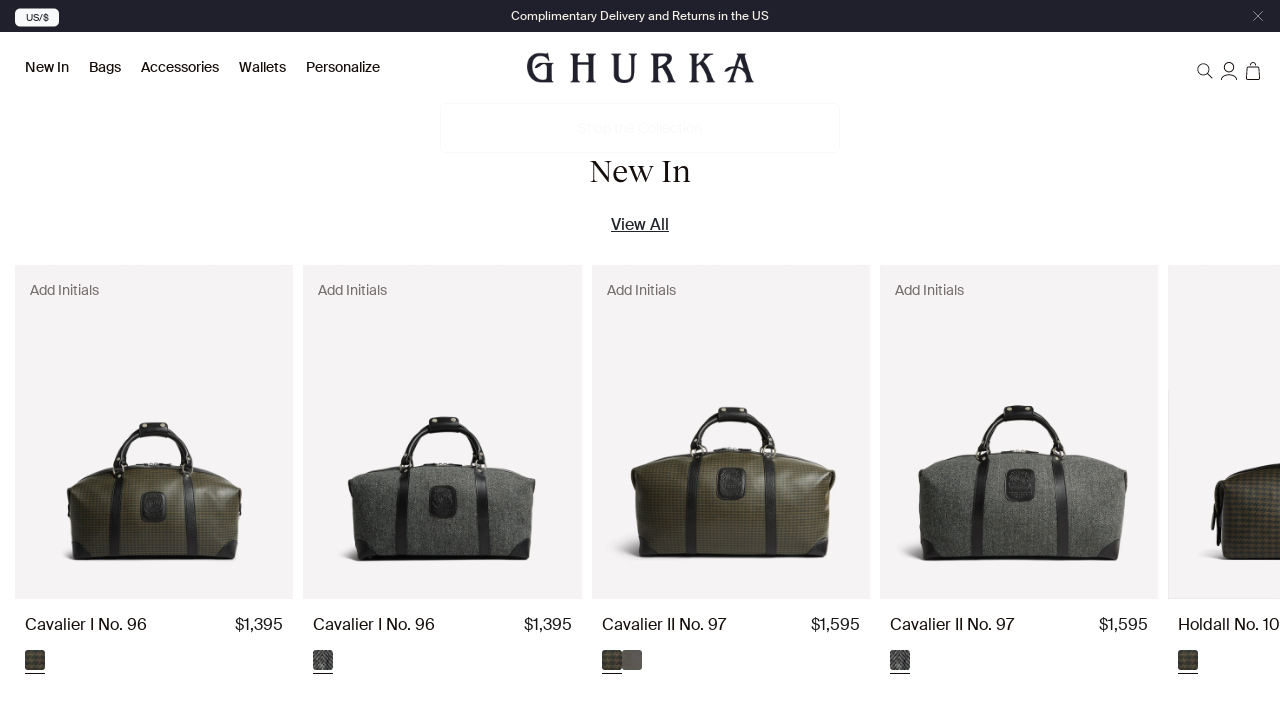

--- FILE ---
content_type: text/html; charset=utf-8
request_url: https://ghurka.com/
body_size: 41894
content:
<!doctype html>
<html class="no-js" lang="en">
  <head>
    <meta charset="utf-8">
    <meta http-equiv="X-UA-Compatible" content="IE=edge">
    <meta name="viewport" content="width=device-width,initial-scale=1,viewport-fit=cover">
    <meta name="theme-color" content="">
    <link rel="canonical" href="https://ghurka.com/">
    <link rel="preconnect" href="https://cdn.shopify.com" crossorigin>

    
      <link rel="shortcut icon" href="//ghurka.com/cdn/shop/files/Favicon_32x32.webp?v=1661272214" type="image/png">
    

    <title>
      Ghurka | Luxury Leather Goods and Accessories Since 1975
</title>

    
      <meta name="description" content="Discover Quality Luxury Leather Bags, Wallets, Belts and Accessories at Ghurka. Handcrafted In the USA. Timeless Designs, with a Lifetime Promise.">
    

    

<meta property="og:site_name" content="Ghurka">
<meta property="og:url" content="https://ghurka.com/">
<meta property="og:title" content="Ghurka | Luxury Leather Goods and Accessories Since 1975">
<meta property="og:type" content="website">
<meta property="og:description" content="Discover Quality Luxury Leather Bags, Wallets, Belts and Accessories at Ghurka. Handcrafted In the USA. Timeless Designs, with a Lifetime Promise."><meta name="twitter:card" content="summary_large_image">
<meta name="twitter:title" content="Ghurka | Luxury Leather Goods and Accessories Since 1975">
<meta name="twitter:description" content="Discover Quality Luxury Leather Bags, Wallets, Belts and Accessories at Ghurka. Handcrafted In the USA. Timeless Designs, with a Lifetime Promise.">


  

    <script>window.performance && window.performance.mark && window.performance.mark('shopify.content_for_header.start');</script><meta name="google-site-verification" content="7iPQmVdnQTgdfqHNnkNwLTVVEPBrQTdSmUKav5f4Hsc">
<meta name="google-site-verification" content="7iPQmVdnQTgdfqHNnkNwLTVVEPBrQTdSmUKav5f4Hsc">
<meta id="shopify-digital-wallet" name="shopify-digital-wallet" content="/12678201408/digital_wallets/dialog">
<meta name="shopify-checkout-api-token" content="70d0049afd5d30b6f6cf2c0234a260ea">
<meta id="in-context-paypal-metadata" data-shop-id="12678201408" data-venmo-supported="true" data-environment="production" data-locale="en_US" data-paypal-v4="true" data-currency="USD">
<script async="async" src="/checkouts/internal/preloads.js?locale=en-US"></script>
<link rel="preconnect" href="https://shop.app" crossorigin="anonymous">
<script async="async" src="https://shop.app/checkouts/internal/preloads.js?locale=en-US&shop_id=12678201408" crossorigin="anonymous"></script>
<script id="apple-pay-shop-capabilities" type="application/json">{"shopId":12678201408,"countryCode":"US","currencyCode":"USD","merchantCapabilities":["supports3DS"],"merchantId":"gid:\/\/shopify\/Shop\/12678201408","merchantName":"Ghurka","requiredBillingContactFields":["postalAddress","email","phone"],"requiredShippingContactFields":["postalAddress","email","phone"],"shippingType":"shipping","supportedNetworks":["visa","masterCard","amex","discover","elo","jcb"],"total":{"type":"pending","label":"Ghurka","amount":"1.00"},"shopifyPaymentsEnabled":true,"supportsSubscriptions":true}</script>
<script id="shopify-features" type="application/json">{"accessToken":"70d0049afd5d30b6f6cf2c0234a260ea","betas":["rich-media-storefront-analytics"],"domain":"ghurka.com","predictiveSearch":true,"shopId":12678201408,"locale":"en"}</script>
<script>var Shopify = Shopify || {};
Shopify.shop = "ghurka-2.myshopify.com";
Shopify.locale = "en";
Shopify.currency = {"active":"USD","rate":"1.0"};
Shopify.country = "US";
Shopify.theme = {"name":"Seed - Production","id":128303562819,"schema_name":"SEED","schema_version":"1.0.0","theme_store_id":null,"role":"main"};
Shopify.theme.handle = "null";
Shopify.theme.style = {"id":null,"handle":null};
Shopify.cdnHost = "ghurka.com/cdn";
Shopify.routes = Shopify.routes || {};
Shopify.routes.root = "/";</script>
<script type="module">!function(o){(o.Shopify=o.Shopify||{}).modules=!0}(window);</script>
<script>!function(o){function n(){var o=[];function n(){o.push(Array.prototype.slice.apply(arguments))}return n.q=o,n}var t=o.Shopify=o.Shopify||{};t.loadFeatures=n(),t.autoloadFeatures=n()}(window);</script>
<script>
  window.ShopifyPay = window.ShopifyPay || {};
  window.ShopifyPay.apiHost = "shop.app\/pay";
  window.ShopifyPay.redirectState = null;
</script>
<script id="shop-js-analytics" type="application/json">{"pageType":"index"}</script>
<script defer="defer" async type="module" src="//ghurka.com/cdn/shopifycloud/shop-js/modules/v2/client.init-shop-cart-sync_BApSsMSl.en.esm.js"></script>
<script defer="defer" async type="module" src="//ghurka.com/cdn/shopifycloud/shop-js/modules/v2/chunk.common_CBoos6YZ.esm.js"></script>
<script type="module">
  await import("//ghurka.com/cdn/shopifycloud/shop-js/modules/v2/client.init-shop-cart-sync_BApSsMSl.en.esm.js");
await import("//ghurka.com/cdn/shopifycloud/shop-js/modules/v2/chunk.common_CBoos6YZ.esm.js");

  window.Shopify.SignInWithShop?.initShopCartSync?.({"fedCMEnabled":true,"windoidEnabled":true});

</script>
<script>
  window.Shopify = window.Shopify || {};
  if (!window.Shopify.featureAssets) window.Shopify.featureAssets = {};
  window.Shopify.featureAssets['shop-js'] = {"shop-cart-sync":["modules/v2/client.shop-cart-sync_DJczDl9f.en.esm.js","modules/v2/chunk.common_CBoos6YZ.esm.js"],"init-fed-cm":["modules/v2/client.init-fed-cm_BzwGC0Wi.en.esm.js","modules/v2/chunk.common_CBoos6YZ.esm.js"],"init-windoid":["modules/v2/client.init-windoid_BS26ThXS.en.esm.js","modules/v2/chunk.common_CBoos6YZ.esm.js"],"init-shop-email-lookup-coordinator":["modules/v2/client.init-shop-email-lookup-coordinator_DFwWcvrS.en.esm.js","modules/v2/chunk.common_CBoos6YZ.esm.js"],"shop-cash-offers":["modules/v2/client.shop-cash-offers_DthCPNIO.en.esm.js","modules/v2/chunk.common_CBoos6YZ.esm.js","modules/v2/chunk.modal_Bu1hFZFC.esm.js"],"shop-button":["modules/v2/client.shop-button_D_JX508o.en.esm.js","modules/v2/chunk.common_CBoos6YZ.esm.js"],"shop-toast-manager":["modules/v2/client.shop-toast-manager_tEhgP2F9.en.esm.js","modules/v2/chunk.common_CBoos6YZ.esm.js"],"avatar":["modules/v2/client.avatar_BTnouDA3.en.esm.js"],"pay-button":["modules/v2/client.pay-button_BuNmcIr_.en.esm.js","modules/v2/chunk.common_CBoos6YZ.esm.js"],"init-shop-cart-sync":["modules/v2/client.init-shop-cart-sync_BApSsMSl.en.esm.js","modules/v2/chunk.common_CBoos6YZ.esm.js"],"shop-login-button":["modules/v2/client.shop-login-button_DwLgFT0K.en.esm.js","modules/v2/chunk.common_CBoos6YZ.esm.js","modules/v2/chunk.modal_Bu1hFZFC.esm.js"],"init-customer-accounts-sign-up":["modules/v2/client.init-customer-accounts-sign-up_TlVCiykN.en.esm.js","modules/v2/client.shop-login-button_DwLgFT0K.en.esm.js","modules/v2/chunk.common_CBoos6YZ.esm.js","modules/v2/chunk.modal_Bu1hFZFC.esm.js"],"init-shop-for-new-customer-accounts":["modules/v2/client.init-shop-for-new-customer-accounts_DrjXSI53.en.esm.js","modules/v2/client.shop-login-button_DwLgFT0K.en.esm.js","modules/v2/chunk.common_CBoos6YZ.esm.js","modules/v2/chunk.modal_Bu1hFZFC.esm.js"],"init-customer-accounts":["modules/v2/client.init-customer-accounts_C0Oh2ljF.en.esm.js","modules/v2/client.shop-login-button_DwLgFT0K.en.esm.js","modules/v2/chunk.common_CBoos6YZ.esm.js","modules/v2/chunk.modal_Bu1hFZFC.esm.js"],"shop-follow-button":["modules/v2/client.shop-follow-button_C5D3XtBb.en.esm.js","modules/v2/chunk.common_CBoos6YZ.esm.js","modules/v2/chunk.modal_Bu1hFZFC.esm.js"],"checkout-modal":["modules/v2/client.checkout-modal_8TC_1FUY.en.esm.js","modules/v2/chunk.common_CBoos6YZ.esm.js","modules/v2/chunk.modal_Bu1hFZFC.esm.js"],"lead-capture":["modules/v2/client.lead-capture_D-pmUjp9.en.esm.js","modules/v2/chunk.common_CBoos6YZ.esm.js","modules/v2/chunk.modal_Bu1hFZFC.esm.js"],"shop-login":["modules/v2/client.shop-login_BmtnoEUo.en.esm.js","modules/v2/chunk.common_CBoos6YZ.esm.js","modules/v2/chunk.modal_Bu1hFZFC.esm.js"],"payment-terms":["modules/v2/client.payment-terms_BHOWV7U_.en.esm.js","modules/v2/chunk.common_CBoos6YZ.esm.js","modules/v2/chunk.modal_Bu1hFZFC.esm.js"]};
</script>
<script>(function() {
  var isLoaded = false;
  function asyncLoad() {
    if (isLoaded) return;
    isLoaded = true;
    var urls = ["https:\/\/static.returngo.ai\/master.returngo.ai\/returngo.min.js?shop=ghurka-2.myshopify.com","https:\/\/cdn.shopify.com\/s\/files\/1\/0126\/7820\/1408\/t\/288\/assets\/affirmShopify.js?v=1695919487\u0026shop=ghurka-2.myshopify.com","https:\/\/config.gorgias.chat\/bundle-loader\/01HE0Q61DWHTZYQFJW6YE3X2QC?source=shopify1click\u0026shop=ghurka-2.myshopify.com","https:\/\/services.nofraud.com\/js\/device.js?shop=ghurka-2.myshopify.com","https:\/\/static.klaviyo.com\/onsite\/js\/klaviyo.js?company_id=LcNymN\u0026shop=ghurka-2.myshopify.com","https:\/\/cdn.shopify.com\/s\/files\/1\/0126\/7820\/1408\/t\/304\/assets\/booster_eu_cookie_12678201408.js?v=1702064174\u0026shop=ghurka-2.myshopify.com","https:\/\/crossborder-integration.global-e.com\/resources\/js\/app?shop=ghurka-2.myshopify.com","\/\/cdn.shopify.com\/proxy\/3d50e8f04c6bfad0946f538e9138afe89fa8b329dac4023829d9e1ac90bd7f81\/web.global-e.com\/merchant\/storefrontattributes?merchantid=10001653\u0026shop=ghurka-2.myshopify.com\u0026sp-cache-control=cHVibGljLCBtYXgtYWdlPTkwMA","https:\/\/id-shop.govx.com\/app\/ghurka-2.myshopify.com\/govx.js?shop=ghurka-2.myshopify.com","https:\/\/cdn.9gtb.com\/loader.js?g_cvt_id=e62bb2d5-fc08-497e-a461-13314c8f6436\u0026shop=ghurka-2.myshopify.com","https:\/\/ghurka.com\/a\/novel\/js\/novel-storefront.js?shop=ghurka-2.myshopify.com"];
    for (var i = 0; i < urls.length; i++) {
      var s = document.createElement('script');
      s.type = 'text/javascript';
      s.async = true;
      s.src = urls[i];
      var x = document.getElementsByTagName('script')[0];
      x.parentNode.insertBefore(s, x);
    }
  };
  if(window.attachEvent) {
    window.attachEvent('onload', asyncLoad);
  } else {
    window.addEventListener('load', asyncLoad, false);
  }
})();</script>
<script id="__st">var __st={"a":12678201408,"offset":-18000,"reqid":"87b25391-c876-4cef-a183-494aa7030f29-1768924972","pageurl":"ghurka.com\/?utm_source=Klaviyo\u0026utm_medium=email\u0026utm_campaign=1%2F20%2F26%20Winter%20Travel%20%2801KFASSCRD8H390X4P0TMF0NHK%29\u0026klaviyo_profile_id=01H3FE1HNPNFCW6MJXG0S4KKKP\u0026_kx=BteX5dWXnAkGJfaUvVpm-Zwr4ZifpkJp4g-tC0sXAcc.LcNymN","u":"9f83e3869e3e","p":"home"};</script>
<script>window.ShopifyPaypalV4VisibilityTracking = true;</script>
<script id="captcha-bootstrap">!function(){'use strict';const t='contact',e='account',n='new_comment',o=[[t,t],['blogs',n],['comments',n],[t,'customer']],c=[[e,'customer_login'],[e,'guest_login'],[e,'recover_customer_password'],[e,'create_customer']],r=t=>t.map((([t,e])=>`form[action*='/${t}']:not([data-nocaptcha='true']) input[name='form_type'][value='${e}']`)).join(','),a=t=>()=>t?[...document.querySelectorAll(t)].map((t=>t.form)):[];function s(){const t=[...o],e=r(t);return a(e)}const i='password',u='form_key',d=['recaptcha-v3-token','g-recaptcha-response','h-captcha-response',i],f=()=>{try{return window.sessionStorage}catch{return}},m='__shopify_v',_=t=>t.elements[u];function p(t,e,n=!1){try{const o=window.sessionStorage,c=JSON.parse(o.getItem(e)),{data:r}=function(t){const{data:e,action:n}=t;return t[m]||n?{data:e,action:n}:{data:t,action:n}}(c);for(const[e,n]of Object.entries(r))t.elements[e]&&(t.elements[e].value=n);n&&o.removeItem(e)}catch(o){console.error('form repopulation failed',{error:o})}}const l='form_type',E='cptcha';function T(t){t.dataset[E]=!0}const w=window,h=w.document,L='Shopify',v='ce_forms',y='captcha';let A=!1;((t,e)=>{const n=(g='f06e6c50-85a8-45c8-87d0-21a2b65856fe',I='https://cdn.shopify.com/shopifycloud/storefront-forms-hcaptcha/ce_storefront_forms_captcha_hcaptcha.v1.5.2.iife.js',D={infoText:'Protected by hCaptcha',privacyText:'Privacy',termsText:'Terms'},(t,e,n)=>{const o=w[L][v],c=o.bindForm;if(c)return c(t,g,e,D).then(n);var r;o.q.push([[t,g,e,D],n]),r=I,A||(h.body.append(Object.assign(h.createElement('script'),{id:'captcha-provider',async:!0,src:r})),A=!0)});var g,I,D;w[L]=w[L]||{},w[L][v]=w[L][v]||{},w[L][v].q=[],w[L][y]=w[L][y]||{},w[L][y].protect=function(t,e){n(t,void 0,e),T(t)},Object.freeze(w[L][y]),function(t,e,n,w,h,L){const[v,y,A,g]=function(t,e,n){const i=e?o:[],u=t?c:[],d=[...i,...u],f=r(d),m=r(i),_=r(d.filter((([t,e])=>n.includes(e))));return[a(f),a(m),a(_),s()]}(w,h,L),I=t=>{const e=t.target;return e instanceof HTMLFormElement?e:e&&e.form},D=t=>v().includes(t);t.addEventListener('submit',(t=>{const e=I(t);if(!e)return;const n=D(e)&&!e.dataset.hcaptchaBound&&!e.dataset.recaptchaBound,o=_(e),c=g().includes(e)&&(!o||!o.value);(n||c)&&t.preventDefault(),c&&!n&&(function(t){try{if(!f())return;!function(t){const e=f();if(!e)return;const n=_(t);if(!n)return;const o=n.value;o&&e.removeItem(o)}(t);const e=Array.from(Array(32),(()=>Math.random().toString(36)[2])).join('');!function(t,e){_(t)||t.append(Object.assign(document.createElement('input'),{type:'hidden',name:u})),t.elements[u].value=e}(t,e),function(t,e){const n=f();if(!n)return;const o=[...t.querySelectorAll(`input[type='${i}']`)].map((({name:t})=>t)),c=[...d,...o],r={};for(const[a,s]of new FormData(t).entries())c.includes(a)||(r[a]=s);n.setItem(e,JSON.stringify({[m]:1,action:t.action,data:r}))}(t,e)}catch(e){console.error('failed to persist form',e)}}(e),e.submit())}));const S=(t,e)=>{t&&!t.dataset[E]&&(n(t,e.some((e=>e===t))),T(t))};for(const o of['focusin','change'])t.addEventListener(o,(t=>{const e=I(t);D(e)&&S(e,y())}));const B=e.get('form_key'),M=e.get(l),P=B&&M;t.addEventListener('DOMContentLoaded',(()=>{const t=y();if(P)for(const e of t)e.elements[l].value===M&&p(e,B);[...new Set([...A(),...v().filter((t=>'true'===t.dataset.shopifyCaptcha))])].forEach((e=>S(e,t)))}))}(h,new URLSearchParams(w.location.search),n,t,e,['guest_login'])})(!0,!0)}();</script>
<script integrity="sha256-4kQ18oKyAcykRKYeNunJcIwy7WH5gtpwJnB7kiuLZ1E=" data-source-attribution="shopify.loadfeatures" defer="defer" src="//ghurka.com/cdn/shopifycloud/storefront/assets/storefront/load_feature-a0a9edcb.js" crossorigin="anonymous"></script>
<script crossorigin="anonymous" defer="defer" src="//ghurka.com/cdn/shopifycloud/storefront/assets/shopify_pay/storefront-65b4c6d7.js?v=20250812"></script>
<script data-source-attribution="shopify.dynamic_checkout.dynamic.init">var Shopify=Shopify||{};Shopify.PaymentButton=Shopify.PaymentButton||{isStorefrontPortableWallets:!0,init:function(){window.Shopify.PaymentButton.init=function(){};var t=document.createElement("script");t.src="https://ghurka.com/cdn/shopifycloud/portable-wallets/latest/portable-wallets.en.js",t.type="module",document.head.appendChild(t)}};
</script>
<script data-source-attribution="shopify.dynamic_checkout.buyer_consent">
  function portableWalletsHideBuyerConsent(e){var t=document.getElementById("shopify-buyer-consent"),n=document.getElementById("shopify-subscription-policy-button");t&&n&&(t.classList.add("hidden"),t.setAttribute("aria-hidden","true"),n.removeEventListener("click",e))}function portableWalletsShowBuyerConsent(e){var t=document.getElementById("shopify-buyer-consent"),n=document.getElementById("shopify-subscription-policy-button");t&&n&&(t.classList.remove("hidden"),t.removeAttribute("aria-hidden"),n.addEventListener("click",e))}window.Shopify?.PaymentButton&&(window.Shopify.PaymentButton.hideBuyerConsent=portableWalletsHideBuyerConsent,window.Shopify.PaymentButton.showBuyerConsent=portableWalletsShowBuyerConsent);
</script>
<script data-source-attribution="shopify.dynamic_checkout.cart.bootstrap">document.addEventListener("DOMContentLoaded",(function(){function t(){return document.querySelector("shopify-accelerated-checkout-cart, shopify-accelerated-checkout")}if(t())Shopify.PaymentButton.init();else{new MutationObserver((function(e,n){t()&&(Shopify.PaymentButton.init(),n.disconnect())})).observe(document.body,{childList:!0,subtree:!0})}}));
</script>
<link id="shopify-accelerated-checkout-styles" rel="stylesheet" media="screen" href="https://ghurka.com/cdn/shopifycloud/portable-wallets/latest/accelerated-checkout-backwards-compat.css" crossorigin="anonymous">
<style id="shopify-accelerated-checkout-cart">
        #shopify-buyer-consent {
  margin-top: 1em;
  display: inline-block;
  width: 100%;
}

#shopify-buyer-consent.hidden {
  display: none;
}

#shopify-subscription-policy-button {
  background: none;
  border: none;
  padding: 0;
  text-decoration: underline;
  font-size: inherit;
  cursor: pointer;
}

#shopify-subscription-policy-button::before {
  box-shadow: none;
}

      </style>

<script>window.performance && window.performance.mark && window.performance.mark('shopify.content_for_header.end');</script>

    <link href="//ghurka.com/cdn/shop/t/329/assets/vendor.css?v=145854130280537528591716411749" rel="stylesheet" type="text/css" media="all" />
    <link href="//ghurka.com/cdn/shop/t/329/assets/theme.css?v=22349985522265760981765344873" rel="stylesheet" type="text/css" media="all" />

    <script>
      window.currency = {
        symbol: "$",
        name: "United States Dollar",
        code: "USD"
      };
    </script>

    <script>document.documentElement.className = document.documentElement.className.replace('no-js', 'js');</script>
  <!-- BEGIN app block: shopify://apps/klaviyo-email-marketing-sms/blocks/klaviyo-onsite-embed/2632fe16-c075-4321-a88b-50b567f42507 -->












  <script async src="https://static.klaviyo.com/onsite/js/LcNymN/klaviyo.js?company_id=LcNymN"></script>
  <script>!function(){if(!window.klaviyo){window._klOnsite=window._klOnsite||[];try{window.klaviyo=new Proxy({},{get:function(n,i){return"push"===i?function(){var n;(n=window._klOnsite).push.apply(n,arguments)}:function(){for(var n=arguments.length,o=new Array(n),w=0;w<n;w++)o[w]=arguments[w];var t="function"==typeof o[o.length-1]?o.pop():void 0,e=new Promise((function(n){window._klOnsite.push([i].concat(o,[function(i){t&&t(i),n(i)}]))}));return e}}})}catch(n){window.klaviyo=window.klaviyo||[],window.klaviyo.push=function(){var n;(n=window._klOnsite).push.apply(n,arguments)}}}}();</script>

  




  <script>
    window.klaviyoReviewsProductDesignMode = false
  </script>







<!-- END app block --><link href="https://monorail-edge.shopifysvc.com" rel="dns-prefetch">
<script>(function(){if ("sendBeacon" in navigator && "performance" in window) {try {var session_token_from_headers = performance.getEntriesByType('navigation')[0].serverTiming.find(x => x.name == '_s').description;} catch {var session_token_from_headers = undefined;}var session_cookie_matches = document.cookie.match(/_shopify_s=([^;]*)/);var session_token_from_cookie = session_cookie_matches && session_cookie_matches.length === 2 ? session_cookie_matches[1] : "";var session_token = session_token_from_headers || session_token_from_cookie || "";function handle_abandonment_event(e) {var entries = performance.getEntries().filter(function(entry) {return /monorail-edge.shopifysvc.com/.test(entry.name);});if (!window.abandonment_tracked && entries.length === 0) {window.abandonment_tracked = true;var currentMs = Date.now();var navigation_start = performance.timing.navigationStart;var payload = {shop_id: 12678201408,url: window.location.href,navigation_start,duration: currentMs - navigation_start,session_token,page_type: "index"};window.navigator.sendBeacon("https://monorail-edge.shopifysvc.com/v1/produce", JSON.stringify({schema_id: "online_store_buyer_site_abandonment/1.1",payload: payload,metadata: {event_created_at_ms: currentMs,event_sent_at_ms: currentMs}}));}}window.addEventListener('pagehide', handle_abandonment_event);}}());</script>
<script id="web-pixels-manager-setup">(function e(e,d,r,n,o){if(void 0===o&&(o={}),!Boolean(null===(a=null===(i=window.Shopify)||void 0===i?void 0:i.analytics)||void 0===a?void 0:a.replayQueue)){var i,a;window.Shopify=window.Shopify||{};var t=window.Shopify;t.analytics=t.analytics||{};var s=t.analytics;s.replayQueue=[],s.publish=function(e,d,r){return s.replayQueue.push([e,d,r]),!0};try{self.performance.mark("wpm:start")}catch(e){}var l=function(){var e={modern:/Edge?\/(1{2}[4-9]|1[2-9]\d|[2-9]\d{2}|\d{4,})\.\d+(\.\d+|)|Firefox\/(1{2}[4-9]|1[2-9]\d|[2-9]\d{2}|\d{4,})\.\d+(\.\d+|)|Chrom(ium|e)\/(9{2}|\d{3,})\.\d+(\.\d+|)|(Maci|X1{2}).+ Version\/(15\.\d+|(1[6-9]|[2-9]\d|\d{3,})\.\d+)([,.]\d+|)( \(\w+\)|)( Mobile\/\w+|) Safari\/|Chrome.+OPR\/(9{2}|\d{3,})\.\d+\.\d+|(CPU[ +]OS|iPhone[ +]OS|CPU[ +]iPhone|CPU IPhone OS|CPU iPad OS)[ +]+(15[._]\d+|(1[6-9]|[2-9]\d|\d{3,})[._]\d+)([._]\d+|)|Android:?[ /-](13[3-9]|1[4-9]\d|[2-9]\d{2}|\d{4,})(\.\d+|)(\.\d+|)|Android.+Firefox\/(13[5-9]|1[4-9]\d|[2-9]\d{2}|\d{4,})\.\d+(\.\d+|)|Android.+Chrom(ium|e)\/(13[3-9]|1[4-9]\d|[2-9]\d{2}|\d{4,})\.\d+(\.\d+|)|SamsungBrowser\/([2-9]\d|\d{3,})\.\d+/,legacy:/Edge?\/(1[6-9]|[2-9]\d|\d{3,})\.\d+(\.\d+|)|Firefox\/(5[4-9]|[6-9]\d|\d{3,})\.\d+(\.\d+|)|Chrom(ium|e)\/(5[1-9]|[6-9]\d|\d{3,})\.\d+(\.\d+|)([\d.]+$|.*Safari\/(?![\d.]+ Edge\/[\d.]+$))|(Maci|X1{2}).+ Version\/(10\.\d+|(1[1-9]|[2-9]\d|\d{3,})\.\d+)([,.]\d+|)( \(\w+\)|)( Mobile\/\w+|) Safari\/|Chrome.+OPR\/(3[89]|[4-9]\d|\d{3,})\.\d+\.\d+|(CPU[ +]OS|iPhone[ +]OS|CPU[ +]iPhone|CPU IPhone OS|CPU iPad OS)[ +]+(10[._]\d+|(1[1-9]|[2-9]\d|\d{3,})[._]\d+)([._]\d+|)|Android:?[ /-](13[3-9]|1[4-9]\d|[2-9]\d{2}|\d{4,})(\.\d+|)(\.\d+|)|Mobile Safari.+OPR\/([89]\d|\d{3,})\.\d+\.\d+|Android.+Firefox\/(13[5-9]|1[4-9]\d|[2-9]\d{2}|\d{4,})\.\d+(\.\d+|)|Android.+Chrom(ium|e)\/(13[3-9]|1[4-9]\d|[2-9]\d{2}|\d{4,})\.\d+(\.\d+|)|Android.+(UC? ?Browser|UCWEB|U3)[ /]?(15\.([5-9]|\d{2,})|(1[6-9]|[2-9]\d|\d{3,})\.\d+)\.\d+|SamsungBrowser\/(5\.\d+|([6-9]|\d{2,})\.\d+)|Android.+MQ{2}Browser\/(14(\.(9|\d{2,})|)|(1[5-9]|[2-9]\d|\d{3,})(\.\d+|))(\.\d+|)|K[Aa][Ii]OS\/(3\.\d+|([4-9]|\d{2,})\.\d+)(\.\d+|)/},d=e.modern,r=e.legacy,n=navigator.userAgent;return n.match(d)?"modern":n.match(r)?"legacy":"unknown"}(),u="modern"===l?"modern":"legacy",c=(null!=n?n:{modern:"",legacy:""})[u],f=function(e){return[e.baseUrl,"/wpm","/b",e.hashVersion,"modern"===e.buildTarget?"m":"l",".js"].join("")}({baseUrl:d,hashVersion:r,buildTarget:u}),m=function(e){var d=e.version,r=e.bundleTarget,n=e.surface,o=e.pageUrl,i=e.monorailEndpoint;return{emit:function(e){var a=e.status,t=e.errorMsg,s=(new Date).getTime(),l=JSON.stringify({metadata:{event_sent_at_ms:s},events:[{schema_id:"web_pixels_manager_load/3.1",payload:{version:d,bundle_target:r,page_url:o,status:a,surface:n,error_msg:t},metadata:{event_created_at_ms:s}}]});if(!i)return console&&console.warn&&console.warn("[Web Pixels Manager] No Monorail endpoint provided, skipping logging."),!1;try{return self.navigator.sendBeacon.bind(self.navigator)(i,l)}catch(e){}var u=new XMLHttpRequest;try{return u.open("POST",i,!0),u.setRequestHeader("Content-Type","text/plain"),u.send(l),!0}catch(e){return console&&console.warn&&console.warn("[Web Pixels Manager] Got an unhandled error while logging to Monorail."),!1}}}}({version:r,bundleTarget:l,surface:e.surface,pageUrl:self.location.href,monorailEndpoint:e.monorailEndpoint});try{o.browserTarget=l,function(e){var d=e.src,r=e.async,n=void 0===r||r,o=e.onload,i=e.onerror,a=e.sri,t=e.scriptDataAttributes,s=void 0===t?{}:t,l=document.createElement("script"),u=document.querySelector("head"),c=document.querySelector("body");if(l.async=n,l.src=d,a&&(l.integrity=a,l.crossOrigin="anonymous"),s)for(var f in s)if(Object.prototype.hasOwnProperty.call(s,f))try{l.dataset[f]=s[f]}catch(e){}if(o&&l.addEventListener("load",o),i&&l.addEventListener("error",i),u)u.appendChild(l);else{if(!c)throw new Error("Did not find a head or body element to append the script");c.appendChild(l)}}({src:f,async:!0,onload:function(){if(!function(){var e,d;return Boolean(null===(d=null===(e=window.Shopify)||void 0===e?void 0:e.analytics)||void 0===d?void 0:d.initialized)}()){var d=window.webPixelsManager.init(e)||void 0;if(d){var r=window.Shopify.analytics;r.replayQueue.forEach((function(e){var r=e[0],n=e[1],o=e[2];d.publishCustomEvent(r,n,o)})),r.replayQueue=[],r.publish=d.publishCustomEvent,r.visitor=d.visitor,r.initialized=!0}}},onerror:function(){return m.emit({status:"failed",errorMsg:"".concat(f," has failed to load")})},sri:function(e){var d=/^sha384-[A-Za-z0-9+/=]+$/;return"string"==typeof e&&d.test(e)}(c)?c:"",scriptDataAttributes:o}),m.emit({status:"loading"})}catch(e){m.emit({status:"failed",errorMsg:(null==e?void 0:e.message)||"Unknown error"})}}})({shopId: 12678201408,storefrontBaseUrl: "https://ghurka.com",extensionsBaseUrl: "https://extensions.shopifycdn.com/cdn/shopifycloud/web-pixels-manager",monorailEndpoint: "https://monorail-edge.shopifysvc.com/unstable/produce_batch",surface: "storefront-renderer",enabledBetaFlags: ["2dca8a86"],webPixelsConfigList: [{"id":"1450508355","configuration":"{\"accountID\":\"LcNymN\",\"webPixelConfig\":\"eyJlbmFibGVBZGRlZFRvQ2FydEV2ZW50cyI6IHRydWV9\"}","eventPayloadVersion":"v1","runtimeContext":"STRICT","scriptVersion":"524f6c1ee37bacdca7657a665bdca589","type":"APP","apiClientId":123074,"privacyPurposes":["ANALYTICS","MARKETING"],"dataSharingAdjustments":{"protectedCustomerApprovalScopes":["read_customer_address","read_customer_email","read_customer_name","read_customer_personal_data","read_customer_phone"]}},{"id":"658178115","configuration":"{\"shopUrl\":\"ghurka-2.myshopify.com\",\"apiUrl\":\"https:\\\/\\\/services.nofraud.com\"}","eventPayloadVersion":"v1","runtimeContext":"STRICT","scriptVersion":"827d32b2aa36240efdd25ff13c076852","type":"APP","apiClientId":1380557,"privacyPurposes":[],"dataSharingAdjustments":{"protectedCustomerApprovalScopes":["read_customer_address","read_customer_email","read_customer_name","read_customer_personal_data","read_customer_phone"]}},{"id":"466911299","configuration":"{\"config\":\"{\\\"pixel_id\\\":\\\"G-NQBY42Q83Y\\\",\\\"target_country\\\":\\\"US\\\",\\\"gtag_events\\\":[{\\\"type\\\":\\\"search\\\",\\\"action_label\\\":[\\\"G-NQBY42Q83Y\\\",\\\"AW-999062184\\\/ATKnCOvfpqcBEKj1sdwD\\\"]},{\\\"type\\\":\\\"begin_checkout\\\",\\\"action_label\\\":[\\\"G-NQBY42Q83Y\\\",\\\"AW-999062184\\\/3TcWCOjfpqcBEKj1sdwD\\\"]},{\\\"type\\\":\\\"view_item\\\",\\\"action_label\\\":[\\\"G-NQBY42Q83Y\\\",\\\"AW-999062184\\\/TSrXCOrepqcBEKj1sdwD\\\",\\\"MC-JF5WBMLQ9W\\\"]},{\\\"type\\\":\\\"purchase\\\",\\\"action_label\\\":[\\\"G-NQBY42Q83Y\\\",\\\"AW-999062184\\\/g2ulCOfepqcBEKj1sdwD\\\",\\\"MC-JF5WBMLQ9W\\\"]},{\\\"type\\\":\\\"page_view\\\",\\\"action_label\\\":[\\\"G-NQBY42Q83Y\\\",\\\"AW-999062184\\\/unB3COTepqcBEKj1sdwD\\\",\\\"MC-JF5WBMLQ9W\\\"]},{\\\"type\\\":\\\"add_payment_info\\\",\\\"action_label\\\":[\\\"G-NQBY42Q83Y\\\",\\\"AW-999062184\\\/BmGQCO7fpqcBEKj1sdwD\\\"]},{\\\"type\\\":\\\"add_to_cart\\\",\\\"action_label\\\":[\\\"G-NQBY42Q83Y\\\",\\\"AW-999062184\\\/AkXRCO3epqcBEKj1sdwD\\\"]}],\\\"enable_monitoring_mode\\\":false}\"}","eventPayloadVersion":"v1","runtimeContext":"OPEN","scriptVersion":"b2a88bafab3e21179ed38636efcd8a93","type":"APP","apiClientId":1780363,"privacyPurposes":[],"dataSharingAdjustments":{"protectedCustomerApprovalScopes":["read_customer_address","read_customer_email","read_customer_name","read_customer_personal_data","read_customer_phone"]}},{"id":"432242755","configuration":"{\"shopDomain\":\"ghurka-2.myshopify.com\"}","eventPayloadVersion":"v1","runtimeContext":"STRICT","scriptVersion":"7f2de0ecb6b420d2fa07cf04a37a4dbf","type":"APP","apiClientId":2436932,"privacyPurposes":["ANALYTICS","MARKETING","SALE_OF_DATA"],"dataSharingAdjustments":{"protectedCustomerApprovalScopes":["read_customer_address","read_customer_email","read_customer_personal_data"]}},{"id":"217808963","configuration":"{\"accountId\":\"Global-e\",\"merchantId\":\"10001653\",\"baseApiUrl\":\"https:\/\/checkout-service.global-e.com\/api\/v1\",\"siteId\":\"7ce243a1e1a2\",\"BorderfreeMetaCAPIEnabled\":\"False\",\"FT_IsLegacyAnalyticsSDKEnabled\":\"True\",\"FT_IsAnalyticsSDKEnabled\":\"False\",\"CDNUrl\":\"https:\/\/webservices.global-e.com\/\",\"BfGoogleAdsEnabled\":\"false\"}","eventPayloadVersion":"v1","runtimeContext":"STRICT","scriptVersion":"07f17466e0885c524b92de369a41e2cd","type":"APP","apiClientId":5806573,"privacyPurposes":["SALE_OF_DATA"],"dataSharingAdjustments":{"protectedCustomerApprovalScopes":["read_customer_address","read_customer_email","read_customer_name","read_customer_personal_data","read_customer_phone"]}},{"id":"146636867","configuration":"{\"pixel_id\":\"1419458731707740\",\"pixel_type\":\"facebook_pixel\"}","eventPayloadVersion":"v1","runtimeContext":"OPEN","scriptVersion":"ca16bc87fe92b6042fbaa3acc2fbdaa6","type":"APP","apiClientId":2329312,"privacyPurposes":["ANALYTICS","MARKETING","SALE_OF_DATA"],"dataSharingAdjustments":{"protectedCustomerApprovalScopes":["read_customer_address","read_customer_email","read_customer_name","read_customer_personal_data","read_customer_phone"]}},{"id":"33226819","configuration":"{\"workspaceId\":\"ws-ghurka-zpbrt0j3l\",\"accessToken\":\"eyJhbGciOiJSUzI1NiIsInR5cCI6IkpXVCJ9.[base64].[base64]\"}","eventPayloadVersion":"v1","runtimeContext":"STRICT","scriptVersion":"322de89c0ff76f90e32734d53481ce94","type":"APP","apiClientId":15688597505,"privacyPurposes":["ANALYTICS","MARKETING","SALE_OF_DATA"],"dataSharingAdjustments":{"protectedCustomerApprovalScopes":["read_customer_address","read_customer_email","read_customer_name","read_customer_personal_data","read_customer_phone"]}},{"id":"6357059","configuration":"{\"myshopifyDomain\":\"ghurka-2.myshopify.com\"}","eventPayloadVersion":"v1","runtimeContext":"STRICT","scriptVersion":"23b97d18e2aa74363140dc29c9284e87","type":"APP","apiClientId":2775569,"privacyPurposes":["ANALYTICS","MARKETING","SALE_OF_DATA"],"dataSharingAdjustments":{"protectedCustomerApprovalScopes":["read_customer_address","read_customer_email","read_customer_name","read_customer_phone","read_customer_personal_data"]}},{"id":"11534403","eventPayloadVersion":"1","runtimeContext":"LAX","scriptVersion":"1","type":"CUSTOM","privacyPurposes":["ANALYTICS","MARKETING","SALE_OF_DATA"],"name":"EdgeTag"},{"id":"shopify-app-pixel","configuration":"{}","eventPayloadVersion":"v1","runtimeContext":"STRICT","scriptVersion":"0450","apiClientId":"shopify-pixel","type":"APP","privacyPurposes":["ANALYTICS","MARKETING"]},{"id":"shopify-custom-pixel","eventPayloadVersion":"v1","runtimeContext":"LAX","scriptVersion":"0450","apiClientId":"shopify-pixel","type":"CUSTOM","privacyPurposes":["ANALYTICS","MARKETING"]}],isMerchantRequest: false,initData: {"shop":{"name":"Ghurka","paymentSettings":{"currencyCode":"USD"},"myshopifyDomain":"ghurka-2.myshopify.com","countryCode":"US","storefrontUrl":"https:\/\/ghurka.com"},"customer":null,"cart":null,"checkout":null,"productVariants":[],"purchasingCompany":null},},"https://ghurka.com/cdn","fcfee988w5aeb613cpc8e4bc33m6693e112",{"modern":"","legacy":""},{"shopId":"12678201408","storefrontBaseUrl":"https:\/\/ghurka.com","extensionBaseUrl":"https:\/\/extensions.shopifycdn.com\/cdn\/shopifycloud\/web-pixels-manager","surface":"storefront-renderer","enabledBetaFlags":"[\"2dca8a86\"]","isMerchantRequest":"false","hashVersion":"fcfee988w5aeb613cpc8e4bc33m6693e112","publish":"custom","events":"[[\"page_viewed\",{}]]"});</script><script>
  window.ShopifyAnalytics = window.ShopifyAnalytics || {};
  window.ShopifyAnalytics.meta = window.ShopifyAnalytics.meta || {};
  window.ShopifyAnalytics.meta.currency = 'USD';
  var meta = {"page":{"pageType":"home","requestId":"87b25391-c876-4cef-a183-494aa7030f29-1768924972"}};
  for (var attr in meta) {
    window.ShopifyAnalytics.meta[attr] = meta[attr];
  }
</script>
<script class="analytics">
  (function () {
    var customDocumentWrite = function(content) {
      var jquery = null;

      if (window.jQuery) {
        jquery = window.jQuery;
      } else if (window.Checkout && window.Checkout.$) {
        jquery = window.Checkout.$;
      }

      if (jquery) {
        jquery('body').append(content);
      }
    };

    var hasLoggedConversion = function(token) {
      if (token) {
        return document.cookie.indexOf('loggedConversion=' + token) !== -1;
      }
      return false;
    }

    var setCookieIfConversion = function(token) {
      if (token) {
        var twoMonthsFromNow = new Date(Date.now());
        twoMonthsFromNow.setMonth(twoMonthsFromNow.getMonth() + 2);

        document.cookie = 'loggedConversion=' + token + '; expires=' + twoMonthsFromNow;
      }
    }

    var trekkie = window.ShopifyAnalytics.lib = window.trekkie = window.trekkie || [];
    if (trekkie.integrations) {
      return;
    }
    trekkie.methods = [
      'identify',
      'page',
      'ready',
      'track',
      'trackForm',
      'trackLink'
    ];
    trekkie.factory = function(method) {
      return function() {
        var args = Array.prototype.slice.call(arguments);
        args.unshift(method);
        trekkie.push(args);
        return trekkie;
      };
    };
    for (var i = 0; i < trekkie.methods.length; i++) {
      var key = trekkie.methods[i];
      trekkie[key] = trekkie.factory(key);
    }
    trekkie.load = function(config) {
      trekkie.config = config || {};
      trekkie.config.initialDocumentCookie = document.cookie;
      var first = document.getElementsByTagName('script')[0];
      var script = document.createElement('script');
      script.type = 'text/javascript';
      script.onerror = function(e) {
        var scriptFallback = document.createElement('script');
        scriptFallback.type = 'text/javascript';
        scriptFallback.onerror = function(error) {
                var Monorail = {
      produce: function produce(monorailDomain, schemaId, payload) {
        var currentMs = new Date().getTime();
        var event = {
          schema_id: schemaId,
          payload: payload,
          metadata: {
            event_created_at_ms: currentMs,
            event_sent_at_ms: currentMs
          }
        };
        return Monorail.sendRequest("https://" + monorailDomain + "/v1/produce", JSON.stringify(event));
      },
      sendRequest: function sendRequest(endpointUrl, payload) {
        // Try the sendBeacon API
        if (window && window.navigator && typeof window.navigator.sendBeacon === 'function' && typeof window.Blob === 'function' && !Monorail.isIos12()) {
          var blobData = new window.Blob([payload], {
            type: 'text/plain'
          });

          if (window.navigator.sendBeacon(endpointUrl, blobData)) {
            return true;
          } // sendBeacon was not successful

        } // XHR beacon

        var xhr = new XMLHttpRequest();

        try {
          xhr.open('POST', endpointUrl);
          xhr.setRequestHeader('Content-Type', 'text/plain');
          xhr.send(payload);
        } catch (e) {
          console.log(e);
        }

        return false;
      },
      isIos12: function isIos12() {
        return window.navigator.userAgent.lastIndexOf('iPhone; CPU iPhone OS 12_') !== -1 || window.navigator.userAgent.lastIndexOf('iPad; CPU OS 12_') !== -1;
      }
    };
    Monorail.produce('monorail-edge.shopifysvc.com',
      'trekkie_storefront_load_errors/1.1',
      {shop_id: 12678201408,
      theme_id: 128303562819,
      app_name: "storefront",
      context_url: window.location.href,
      source_url: "//ghurka.com/cdn/s/trekkie.storefront.cd680fe47e6c39ca5d5df5f0a32d569bc48c0f27.min.js"});

        };
        scriptFallback.async = true;
        scriptFallback.src = '//ghurka.com/cdn/s/trekkie.storefront.cd680fe47e6c39ca5d5df5f0a32d569bc48c0f27.min.js';
        first.parentNode.insertBefore(scriptFallback, first);
      };
      script.async = true;
      script.src = '//ghurka.com/cdn/s/trekkie.storefront.cd680fe47e6c39ca5d5df5f0a32d569bc48c0f27.min.js';
      first.parentNode.insertBefore(script, first);
    };
    trekkie.load(
      {"Trekkie":{"appName":"storefront","development":false,"defaultAttributes":{"shopId":12678201408,"isMerchantRequest":null,"themeId":128303562819,"themeCityHash":"14370282425437596530","contentLanguage":"en","currency":"USD"},"isServerSideCookieWritingEnabled":true,"monorailRegion":"shop_domain","enabledBetaFlags":["65f19447"]},"Session Attribution":{},"S2S":{"facebookCapiEnabled":true,"source":"trekkie-storefront-renderer","apiClientId":580111}}
    );

    var loaded = false;
    trekkie.ready(function() {
      if (loaded) return;
      loaded = true;

      window.ShopifyAnalytics.lib = window.trekkie;

      var originalDocumentWrite = document.write;
      document.write = customDocumentWrite;
      try { window.ShopifyAnalytics.merchantGoogleAnalytics.call(this); } catch(error) {};
      document.write = originalDocumentWrite;

      window.ShopifyAnalytics.lib.page(null,{"pageType":"home","requestId":"87b25391-c876-4cef-a183-494aa7030f29-1768924972","shopifyEmitted":true});

      var match = window.location.pathname.match(/checkouts\/(.+)\/(thank_you|post_purchase)/)
      var token = match? match[1]: undefined;
      if (!hasLoggedConversion(token)) {
        setCookieIfConversion(token);
        
      }
    });


        var eventsListenerScript = document.createElement('script');
        eventsListenerScript.async = true;
        eventsListenerScript.src = "//ghurka.com/cdn/shopifycloud/storefront/assets/shop_events_listener-3da45d37.js";
        document.getElementsByTagName('head')[0].appendChild(eventsListenerScript);

})();</script>
  <script>
  if (!window.ga || (window.ga && typeof window.ga !== 'function')) {
    window.ga = function ga() {
      (window.ga.q = window.ga.q || []).push(arguments);
      if (window.Shopify && window.Shopify.analytics && typeof window.Shopify.analytics.publish === 'function') {
        window.Shopify.analytics.publish("ga_stub_called", {}, {sendTo: "google_osp_migration"});
      }
      console.error("Shopify's Google Analytics stub called with:", Array.from(arguments), "\nSee https://help.shopify.com/manual/promoting-marketing/pixels/pixel-migration#google for more information.");
    };
    if (window.Shopify && window.Shopify.analytics && typeof window.Shopify.analytics.publish === 'function') {
      window.Shopify.analytics.publish("ga_stub_initialized", {}, {sendTo: "google_osp_migration"});
    }
  }
</script>
<script
  defer
  src="https://ghurka.com/cdn/shopifycloud/perf-kit/shopify-perf-kit-3.0.4.min.js"
  data-application="storefront-renderer"
  data-shop-id="12678201408"
  data-render-region="gcp-us-central1"
  data-page-type="index"
  data-theme-instance-id="128303562819"
  data-theme-name="SEED"
  data-theme-version="1.0.0"
  data-monorail-region="shop_domain"
  data-resource-timing-sampling-rate="10"
  data-shs="true"
  data-shs-beacon="true"
  data-shs-export-with-fetch="true"
  data-shs-logs-sample-rate="1"
  data-shs-beacon-endpoint="https://ghurka.com/api/collect"
></script>
</head><body  class="template-index">
    <a class="skip-to-content-link button visually-hidden" href="#MainContent">
      Skip to content
    </a>

    <div id="shopify-section-header" class="shopify-section sticky top-0 bg-white-true">
  
<div class="header__promo-container flex justify-center items-center transition-all max-h-24 desktop:max-h-32 ease-in-out delay-150 overflow-hidden relative" js-promo-bar>
    <s-carousel class="block w-full" data-options='{
      "slidesPerView": "1",
      "loop": true,
      "navigation": {
        "prevEl": "[js-prev-promo]",
        "nextEl": "[js-next-promo]",
        "hiddenClass": "hidden",
        "disabledClass": "hidden",
        "lockClass": "hidden"
      }
    }'>
      <div id="promo-carousel" class="swiper"  js-carousel>
        <div class="swiper-wrapper">
          
            <div class="swiper-slide w-full px-12" style="background-color:#20202c; " js-carousel-slide>
              <div class="flex justify-center items-center h-[28px] desktop:h-32">
                <p class="site-header__promo-text w-[80%] max-w-[600px] text-center font-450 text-small leading-[12px]" style="color: #f4efe7"> Complimentary Delivery and Returns in the US</p>
              </div>
            </div>
          
        </div>
        <div class="swiper-navigation absolute h-full w-[80%] max-w-[700px] top-0 left-[50%] transform translate-x-[-50%]">
          <div class="swiper-button__flex h-full w-full flex  items-center justify-between">
              <button class="h-24 w-20 promo-prev py-sm px-sm flex items-center" style="color: #f4efe7" js-prev-promo>
                <span class="promo-prev__icon-container">
                  <svg class="icon icon--caret-left" xmlns="http://www.w3.org/2000/svg" viewBox="0 0 8.41 14.83">
  <title>Caret - Left</title>
  <path d="M.29,8.12l6,6,.71.71,1.41-1.41-.71-.71L2.41,7.41,7.71,2.12l.71-.71-1.41-1.41-.71.71L.29,6.71c-.19.19-.29.44-.29.71s.11.52.29.71Z" />
</svg>
                </span>
              </button>
              <button class="h-24 w-20 promo-next py-sm px-sm flex items-center" style="color: #f4efe7" js-next-promo>
                <span class="promo-prev__icon-container">
                  <svg class="icon icon--caret-right" xmlns="http://www.w3.org/2000/svg" viewBox="0 0 8.41 14.83">
  <title>Caret - Right</title>
  <path d="M8.12,6.71L2.12.71l-.71-.71L0,1.41l.71.71,5.29,5.29L.71,12.71l-.71.71,1.41,1.41.71-.71,6-6c.19-.19.29-.44.29-.71s-.11-.52-.29-.71Z" />
</svg>
                </span>
              </button>
          </div>
        </div> 
      </div>
    </s-carousel>

    <div class="promo-close-container absolute right-12 top-[50%] translate-y-[-50%] h-full flex justify-center items-center z-[5]">
      <button class="w-20 p-xs text-white leading-[0]" aria-label="Close Navigation Drawer" js-close-promo><svg class="icon icon--close-thin" xmlns="http://www.w3.org/2000/svg" viewBox="0 0 24 24">
  <title>Close</title>
      <path d="M3.00195 20.999L21 3.00094" stroke-linecap="round" stroke-linejoin="round"/>
    <path d="M20.998 20.999L2.99997 3.00094" stroke-linecap="round" stroke-linejoin="round"/>
</svg></button>
    </div>

    <div class="absolute left-md top-[50%] translate-y-[-50%] z-[5] hidden desktop:block">
      
  
    <localization-form>
      <form method="post" action="/localization" id="localization_form" accept-charset="UTF-8" class="shopify-localization-form" enctype="multipart/form-data"><input type="hidden" name="form_type" value="localization" /><input type="hidden" name="utf8" value="✓" /><input type="hidden" name="_method" value="put" /><input type="hidden" name="return_to" value="/?utm_source=Klaviyo&utm_medium=email&utm_campaign=1%2F20%2F26+Winter+Travel+%2801KFASSCRD8H390X4P0TMF0NHK%29&klaviyo_profile_id=01H3FE1HNPNFCW6MJXG0S4KKKP&_kx=BteX5dWXnAkGJfaUvVpm-Zwr4ZifpkJp4g-tC0sXAcc.LcNymN" />
        <select name="country_code" class="country-selector text-center text-10 py-xs px-[2px] leading-[10px] bg-white cursor-pointer rounded-[5px] text-black-raisin" id="HeaderLocalization" js-localization-select>
          
            
              <option value="AL">AL/L</option>
            
          
            
              <option value="DZ">DZ/د.ج</option>
            
          
            
              <option value="AD">AD/€</option>
            
          
            
              <option value="AO">AO/Kz</option>
            
          
            
              <option value="AI">AI/$</option>
            
          
            
              <option value="AG">AG/$</option>
            
          
            
              <option value="AR">AR/$</option>
            
          
            
              <option value="AM">AM/դր.</option>
            
          
            
              <option value="AW">AW/ƒ</option>
            
          
            
              <option value="AU">AU/$</option>
            
          
            
              <option value="AT">AT/€</option>
            
          
            
              <option value="AZ">AZ/₼</option>
            
          
            
              <option value="BS">BS/$</option>
            
          
            
              <option value="BH">BH/$</option>
            
          
            
              <option value="BD">BD/৳</option>
            
          
            
              <option value="BB">BB/$</option>
            
          
            
              <option value="BE">BE/€</option>
            
          
            
              <option value="BZ">BZ/$</option>
            
          
            
              <option value="BJ">BJ/Fr</option>
            
          
            
              <option value="BM">BM/$</option>
            
          
            
              <option value="BO">BO/Bs.</option>
            
          
            
              <option value="BA">BA/КМ</option>
            
          
            
              <option value="BW">BW/P</option>
            
          
            
              <option value="BR">BR/R$</option>
            
          
            
              <option value="VG">VG/$</option>
            
          
            
              <option value="BN">BN/$</option>
            
          
            
              <option value="BG">BG/€</option>
            
          
            
              <option value="BF">BF/Fr</option>
            
          
            
              <option value="BI">BI/Fr</option>
            
          
            
              <option value="KH">KH/៛</option>
            
          
            
              <option value="CM">CM/CFA</option>
            
          
            
              <option value="CA">CA/$</option>
            
          
            
              <option value="CV">CV/$</option>
            
          
            
              <option value="KY">KY/$</option>
            
          
            
              <option value="TD">TD/CFA</option>
            
          
            
              <option value="CL">CL/$</option>
            
          
            
              <option value="CN">CN/¥</option>
            
          
            
              <option value="CO">CO/$</option>
            
          
            
              <option value="KM">KM/Fr</option>
            
          
            
              <option value="CG">CG/CFA</option>
            
          
            
              <option value="CK">CK/$</option>
            
          
            
              <option value="CR">CR/₡</option>
            
          
            
              <option value="CI">CI/Fr</option>
            
          
            
              <option value="HR">HR/€</option>
            
          
            
              <option value="CW">CW/$</option>
            
          
            
              <option value="CY">CY/€</option>
            
          
            
              <option value="CZ">CZ/Kč</option>
            
          
            
              <option value="DK">DK/kr.</option>
            
          
            
              <option value="DJ">DJ/Fdj</option>
            
          
            
              <option value="DM">DM/$</option>
            
          
            
              <option value="DO">DO/$</option>
            
          
            
              <option value="EC">EC/$</option>
            
          
            
              <option value="EG">EG/ج.م</option>
            
          
            
              <option value="SV">SV/$</option>
            
          
            
              <option value="GQ">GQ/CFA</option>
            
          
            
              <option value="EE">EE/€</option>
            
          
            
              <option value="SZ">SZ/E</option>
            
          
            
              <option value="ET">ET/Br</option>
            
          
            
              <option value="FK">FK/£</option>
            
          
            
              <option value="FO">FO/kr.</option>
            
          
            
              <option value="FJ">FJ/$</option>
            
          
            
              <option value="FI">FI/€</option>
            
          
            
              <option value="FR">FR/€</option>
            
          
            
              <option value="GF">GF/€</option>
            
          
            
              <option value="PF">PF/Fr</option>
            
          
            
              <option value="GA">GA/$</option>
            
          
            
              <option value="GM">GM/D</option>
            
          
            
              <option value="GE">GE/₾</option>
            
          
            
              <option value="DE">DE/€</option>
            
          
            
              <option value="GH">GH/$</option>
            
          
            
              <option value="GI">GI/£</option>
            
          
            
              <option value="GR">GR/€</option>
            
          
            
              <option value="GL">GL/kr.</option>
            
          
            
              <option value="GD">GD/$</option>
            
          
            
              <option value="GP">GP/€</option>
            
          
            
              <option value="GT">GT/Q</option>
            
          
            
              <option value="GG">GG/£</option>
            
          
            
              <option value="GN">GN/Fr</option>
            
          
            
              <option value="GW">GW/Fr</option>
            
          
            
              <option value="GY">GY/$</option>
            
          
            
              <option value="HT">HT/G</option>
            
          
            
              <option value="HN">HN/L</option>
            
          
            
              <option value="HK">HK/$</option>
            
          
            
              <option value="HU">HU/Ft</option>
            
          
            
              <option value="IS">IS/kr</option>
            
          
            
              <option value="IN">IN/₹</option>
            
          
            
              <option value="ID">ID/Rp</option>
            
          
            
              <option value="IE">IE/€</option>
            
          
            
              <option value="IM">IM/£</option>
            
          
            
              <option value="IL">IL/₪</option>
            
          
            
              <option value="IT">IT/€</option>
            
          
            
              <option value="JM">JM/$</option>
            
          
            
              <option value="JP">JP/¥</option>
            
          
            
              <option value="JE">JE/£</option>
            
          
            
              <option value="JO">JO/$</option>
            
          
            
              <option value="KZ">KZ/₸</option>
            
          
            
              <option value="KE">KE/KSh</option>
            
          
            
              <option value="KI">KI/$</option>
            
          
            
              <option value="KW">KW/$</option>
            
          
            
              <option value="KG">KG/som</option>
            
          
            
              <option value="LA">LA/₭</option>
            
          
            
              <option value="LV">LV/€</option>
            
          
            
              <option value="LB">LB/ل.ل</option>
            
          
            
              <option value="LS">LS/L</option>
            
          
            
              <option value="LR">LR/$</option>
            
          
            
              <option value="LI">LI/CHF</option>
            
          
            
              <option value="LT">LT/€</option>
            
          
            
              <option value="LU">LU/€</option>
            
          
            
              <option value="MO">MO/P</option>
            
          
            
              <option value="MG">MG/$</option>
            
          
            
              <option value="MW">MW/MK</option>
            
          
            
              <option value="MY">MY/RM</option>
            
          
            
              <option value="MV">MV/MVR</option>
            
          
            
              <option value="MT">MT/€</option>
            
          
            
              <option value="MQ">MQ/€</option>
            
          
            
              <option value="MR">MR/$</option>
            
          
            
              <option value="MU">MU/₨</option>
            
          
            
              <option value="YT">YT/€</option>
            
          
            
              <option value="MX">MX/$</option>
            
          
            
              <option value="MD">MD/L</option>
            
          
            
              <option value="MC">MC/€</option>
            
          
            
              <option value="MN">MN/₮</option>
            
          
            
              <option value="ME">ME/€</option>
            
          
            
              <option value="MS">MS/$</option>
            
          
            
              <option value="MA">MA/د.م.</option>
            
          
            
              <option value="MZ">MZ/MTn</option>
            
          
            
              <option value="NA">NA/$</option>
            
          
            
              <option value="NR">NR/$</option>
            
          
            
              <option value="NP">NP/Rs.</option>
            
          
            
              <option value="NL">NL/€</option>
            
          
            
              <option value="NC">NC/Fr</option>
            
          
            
              <option value="NZ">NZ/$</option>
            
          
            
              <option value="NI">NI/C$</option>
            
          
            
              <option value="NG">NG/₦</option>
            
          
            
              <option value="NU">NU/$</option>
            
          
            
              <option value="MK">MK/ден</option>
            
          
            
              <option value="NO">NO/kr</option>
            
          
            
              <option value="OM">OM/$</option>
            
          
            
              <option value="PK">PK/₨</option>
            
          
            
              <option value="PA">PA/$</option>
            
          
            
              <option value="PG">PG/K</option>
            
          
            
              <option value="PY">PY/₲</option>
            
          
            
              <option value="PE">PE/S/</option>
            
          
            
              <option value="PH">PH/₱</option>
            
          
            
              <option value="PL">PL/zł</option>
            
          
            
              <option value="PT">PT/€</option>
            
          
            
              <option value="QA">QA/ر.ق</option>
            
          
            
              <option value="RE">RE/€</option>
            
          
            
              <option value="RO">RO/Lei</option>
            
          
            
              <option value="RW">RW/FRw</option>
            
          
            
              <option value="WS">WS/T</option>
            
          
            
              <option value="SM">SM/€</option>
            
          
            
              <option value="ST">ST/Db</option>
            
          
            
              <option value="SA">SA/ر.س</option>
            
          
            
              <option value="SN">SN/Fr</option>
            
          
            
              <option value="RS">RS/РСД</option>
            
          
            
              <option value="SC">SC/₨</option>
            
          
            
              <option value="SL">SL/Le</option>
            
          
            
              <option value="SG">SG/$</option>
            
          
            
              <option value="SX">SX/$</option>
            
          
            
              <option value="SK">SK/€</option>
            
          
            
              <option value="SI">SI/€</option>
            
          
            
              <option value="SB">SB/$</option>
            
          
            
              <option value="ZA">ZA/R</option>
            
          
            
              <option value="KR">KR/₩</option>
            
          
            
              <option value="ES">ES/€</option>
            
          
            
              <option value="LK">LK/₨</option>
            
          
            
              <option value="BL">BL/€</option>
            
          
            
              <option value="SH">SH/£</option>
            
          
            
              <option value="KN">KN/$</option>
            
          
            
              <option value="LC">LC/$</option>
            
          
            
              <option value="MF">MF/€</option>
            
          
            
              <option value="VC">VC/$</option>
            
          
            
              <option value="SR">SR/$</option>
            
          
            
              <option value="SE">SE/kr</option>
            
          
            
              <option value="CH">CH/CHF</option>
            
          
            
              <option value="TW">TW/$</option>
            
          
            
              <option value="TZ">TZ/Sh</option>
            
          
            
              <option value="TH">TH/฿</option>
            
          
            
              <option value="TL">TL/$</option>
            
          
            
              <option value="TG">TG/Fr</option>
            
          
            
              <option value="TO">TO/T$</option>
            
          
            
              <option value="TT">TT/$</option>
            
          
            
              <option value="TN">TN/$</option>
            
          
            
              <option value="TM">TM/$</option>
            
          
            
              <option value="TC">TC/$</option>
            
          
            
              <option value="TV">TV/$</option>
            
          
            
              <option value="UG">UG/USh</option>
            
          
            
              <option value="AE">AE/د.إ</option>
            
          
            
              <option value="GB">GB/£</option>
            
          
            
                <option value="US" selected>US/$</option>
            
          
            
              <option value="UY">UY/$U</option>
            
          
            
              <option value="UZ">UZ/so'm</option>
            
          
            
              <option value="VU">VU/Vt</option>
            
          
            
              <option value="VA">VA/€</option>
            
          
            
              <option value="VE">VE/$</option>
            
          
            
              <option value="VN">VN/₫</option>
            
          
            
              <option value="WF">WF/Fr</option>
            
          
            
              <option value="ZM">ZM/K</option>
            
          
            
              <option value="ZW">ZW/$</option>
            
          
        </select>
      </form>
    </localization-form>

    

    </div>
  </div>
  

<s-header
  role="header"
  class="site-header w-full flex justify-between items-center px-md"
  js-header
>
  <div class="site-header__left-container flex flex-1 justify-start items-center gap-8 desktop:gap-16">
    <div class="site-header__nav-button-container block desktop:hidden">
      <button class="w-24 h-24 p-xs block desktop:hidden" aria-label="Open Navigation Drawer" js-open-nav><svg class="icon icon--menu" xmlns="http://www.w3.org/2000/svg" viewBox="0 0 20 18">
  <title>Menu</title>
  <path d="M19,17.5H1c-.3,0-.5-.2-.5-.5s.2-.5.5-.5h18c.3,0,.5.2.5.5s-.2.5-.5.5ZM15,9.5H1c-.3,0-.5-.2-.5-.5s.2-.5.5-.5h14c.3,0,.5.2.5.5s-.2.5-.5.5ZM19,1.5H1c-.3,0-.5-.2-.5-.5s.2-.5.5-.5h18c.3,0,.5.2.5.5s-.2.5-.5.5Z"/>
</svg></button>
      <button class="w-24 h-24 p-xs hidden desktop:hidden nav-button-close" aria-label="Close Navigation Drawer" js-close-nav><svg class="icon icon--close-thin" xmlns="http://www.w3.org/2000/svg" viewBox="0 0 24 24">
  <title>Close</title>
      <path d="M3.00195 20.999L21 3.00094" stroke-linecap="round" stroke-linejoin="round"/>
    <path d="M20.998 20.999L2.99997 3.00094" stroke-linecap="round" stroke-linejoin="round"/>
</svg></button>
    </div>
    <button  class="w-24 h-24 p-xs block desktop:hidden" aria-label="Open Search Drawer" js-open-search><svg class="icon icon--search" width="20" height="20" viewBox="0 0 20 20" fill="none" xmlns="http://www.w3.org/2000/svg">
<path d="M13.3536 12.6464C13.1583 12.4512 12.8417 12.4512 12.6464 12.6464C12.4512 12.8417 12.4512 13.1583 12.6464 13.3536L13.3536 12.6464ZM18.6464 19.3536C18.8417 19.5488 19.1583 19.5488 19.3536 19.3536C19.5488 19.1583 19.5488 18.8417 19.3536 18.6464L18.6464 19.3536ZM8 14.5C4.41015 14.5 1.5 11.5899 1.5 8H0.5C0.5 12.1421 3.85786 15.5 8 15.5V14.5ZM1.5 8C1.5 4.41015 4.41015 1.5 8 1.5V0.5C3.85786 0.5 0.5 3.85786 0.5 8H1.5ZM8 1.5C11.5899 1.5 14.5 4.41015 14.5 8H15.5C15.5 3.85786 12.1421 0.5 8 0.5V1.5ZM14.5 8C14.5 11.5899 11.5899 14.5 8 14.5V15.5C12.1421 15.5 15.5 12.1421 15.5 8H14.5ZM12.6464 13.3536L18.6464 19.3536L19.3536 18.6464L13.3536 12.6464L12.6464 13.3536Z" fill="black"/>
</svg>
</button>
    
    <nav class="site-header__main-nav hidden desktop:block" aria-label="Header Desktop Nav" js-megamenu>
      <ul class="site-header__main-links flex justify-center items-center">
        
          
            <li class="site-header__parent px-sm py-lg h-full text-14 font-450 font-suisse leading-18">
              <a href="/collections/new-in" class="site-header__link link--no-underline">New In</a>
            </li>
          
        
          
          <li class="site-header__parent">
            <details id="site-header__parent--bags" class="site-header__parent--bags site-header__parent--details px-sm py-lg h-full" js-header-toggle>
              <summary class="flex justify-center items-center h-full" aria-controls="site-header__parent--bags">
                <a class="site-header__parent-span link--no-underline font-450 font-suisse leading-18 " href="/collections/bags">Bags</a>
              </summary>
              
              

              <div class="site__mega absolute z-[-1] w-full bg-white-true left-0 bottom-[28px] transform translate-y-full overflow-hidden ">
                <div class="site-mega__content flex p-md pt-[44px] items-start w-full relative" js-mega-content>
                  <div class="site-header__children-links p-xl flex justify-start align-start"
     style="column-gap: 3rem; margin-right: 1.25rem;">
                    
                      
                        <ul class="site-header__children">
                          
                            <li class="site-mega__header mb-xl">
                              <a class="link--no-underline" href="/collections/travel-bags" ><h2 class="m-0 text-14 font-suisse font-450 leading-18" aria-level="2">Travel</h2></a>
                            </li>
                            
                              <li class="site-header__grandchild mb-20">
                                <a href="/collections/duffel-bags" role="link" class="site-header__grandchild-link link--no-underline text-12 font-suisse font-400 m-0 leading-18" aria-label="Duffel Bags">Duffel Bags</a>
                              </li>
                            
                              <li class="site-header__grandchild mb-20">
                                <a href="/collections/rolling-luggage" role="link" class="site-header__grandchild-link link--no-underline text-12 font-suisse font-400 m-0 leading-18" aria-label="Rolling Luggage">Rolling Luggage</a>
                              </li>
                            
                              <li class="site-header__grandchild mb-20">
                                <a href="/collections/garment-bags" role="link" class="site-header__grandchild-link link--no-underline text-12 font-suisse font-400 m-0 leading-18" aria-label="Garment Bags">Garment Bags</a>
                              </li>
                            
                          
                        </ul>
                      
                    
                      
                        <ul class="site-header__children">
                          
                            <li class="site-mega__header mb-xl">
                              <a class="link--no-underline" href="/collections/business-bags" ><h2 class="m-0 text-14 font-suisse font-450 leading-18" aria-level="2">Business</h2></a>
                            </li>
                            
                              <li class="site-header__grandchild mb-20">
                                <a href="/collections/briefcases" role="link" class="site-header__grandchild-link link--no-underline text-12 font-suisse font-400 m-0 leading-18" aria-label="Briefcases">Briefcases</a>
                              </li>
                            
                              <li class="site-header__grandchild mb-20">
                                <a href="/collections/backpacks" role="link" class="site-header__grandchild-link link--no-underline text-12 font-suisse font-400 m-0 leading-18" aria-label="Backpacks">Backpacks</a>
                              </li>
                            
                              <li class="site-header__grandchild mb-20">
                                <a href="/collections/messenger-bags" role="link" class="site-header__grandchild-link link--no-underline text-12 font-suisse font-400 m-0 leading-18" aria-label="Messenger Bags">Messenger Bags</a>
                              </li>
                            
                          
                        </ul>
                      
                    
                      
                        <ul class="site-header__children">
                          
                            <li class="site-mega__header mb-xl">
                              <a class="link--no-underline" href="/collections/leisure-bags" ><h2 class="m-0 text-14 font-suisse font-450 leading-18" aria-level="2">Leisure</h2></a>
                            </li>
                            
                              <li class="site-header__grandchild mb-20">
                                <a href="/collections/tote-bags" role="link" class="site-header__grandchild-link link--no-underline text-12 font-suisse font-400 m-0 leading-18" aria-label="Tote Bags">Tote Bags</a>
                              </li>
                            
                              <li class="site-header__grandchild mb-20">
                                <a href="/collections/belt-bags" role="link" class="site-header__grandchild-link link--no-underline text-12 font-suisse font-400 m-0 leading-18" aria-label="Belt Bags">Belt Bags</a>
                              </li>
                            
                              <li class="site-header__grandchild mb-20">
                                <a href="/collections/crossbody-bags" role="link" class="site-header__grandchild-link link--no-underline text-12 font-suisse font-400 m-0 leading-18" aria-label="Crossbody Bags">Crossbody Bags</a>
                              </li>
                            
                          
                        </ul>
                      
                    
                      
                    
                      
                    
                      
                    
                  </div>
                  <div class="site-header__children-images flex justify-center items-start gap-32">
                    
                      
                    
                      
                    
                      
                    
                      
                        
                        
                        <div class="site-header__image-block max-w-[230px]">
                          <a href="/collections/traveler-no-315-accompaniments" class="site-header__image-link">
                            <div class="site-header__image mb-sm">
                              
                                  



<picture class="lazypicture block w-full " style="--ar-lzimg-mobile: ; ">
  
  <img src="//ghurka.com/cdn/shop/files/Traveler_Accompaniments_Collection_Image.jpg?v=1740630128&amp;width=1920" srcset="//ghurka.com/cdn/shop/files/Traveler_Accompaniments_Collection_Image.jpg?v=1740630128&amp;width=300 300w, //ghurka.com/cdn/shop/files/Traveler_Accompaniments_Collection_Image.jpg?v=1740630128&amp;width=600 600w, //ghurka.com/cdn/shop/files/Traveler_Accompaniments_Collection_Image.jpg?v=1740630128&amp;width=750 750w, //ghurka.com/cdn/shop/files/Traveler_Accompaniments_Collection_Image.jpg?v=1740630128&amp;width=1024 1024w, //ghurka.com/cdn/shop/files/Traveler_Accompaniments_Collection_Image.jpg?v=1740630128&amp;width=1280 1280w, //ghurka.com/cdn/shop/files/Traveler_Accompaniments_Collection_Image.jpg?v=1740630128&amp;width=1440 1440w, //ghurka.com/cdn/shop/files/Traveler_Accompaniments_Collection_Image.jpg?v=1740630128&amp;width=1920 1920w" loading="lazy" class="w-full ">
</picture>
                              
                            </div>
                            <p class="site-header__image-title block text-center text-12 leading-16 font-450">Traveler No. 315 </p>
                          </a>
                        </div>
                      
                    
                      
                        
                        
                        <div class="site-header__image-block max-w-[230px]">
                          <a href="/collections/express-no-2" class="site-header__image-link">
                            <div class="site-header__image mb-sm">
                              
                                  



<picture class="lazypicture block w-full " style="--ar-lzimg-mobile: ; ">
  
  <img src="//ghurka.com/cdn/shop/files/Express_Walnut_Collection_Image.jpg?v=1740630119&amp;width=1920" srcset="//ghurka.com/cdn/shop/files/Express_Walnut_Collection_Image.jpg?v=1740630119&amp;width=300 300w, //ghurka.com/cdn/shop/files/Express_Walnut_Collection_Image.jpg?v=1740630119&amp;width=600 600w, //ghurka.com/cdn/shop/files/Express_Walnut_Collection_Image.jpg?v=1740630119&amp;width=750 750w, //ghurka.com/cdn/shop/files/Express_Walnut_Collection_Image.jpg?v=1740630119&amp;width=1024 1024w, //ghurka.com/cdn/shop/files/Express_Walnut_Collection_Image.jpg?v=1740630119&amp;width=1280 1280w, //ghurka.com/cdn/shop/files/Express_Walnut_Collection_Image.jpg?v=1740630119&amp;width=1440 1440w, //ghurka.com/cdn/shop/files/Express_Walnut_Collection_Image.jpg?v=1740630119&amp;width=1920 1920w" loading="lazy" class="w-full ">
</picture>
                              
                            </div>
                            <p class="site-header__image-title block text-center text-12 leading-16 font-450">Express No. 2 </p>
                          </a>
                        </div>
                      
                    
                      
                        
                        
                        <div class="site-header__image-block max-w-[230px]">
                          <a href="/collections/market-tote-no-294" class="site-header__image-link">
                            <div class="site-header__image mb-sm">
                              
                                  



<picture class="lazypicture block w-full " style="--ar-lzimg-mobile: ; ">
  
  <img src="//ghurka.com/cdn/shop/files/Market_Tote_Collection_Image.jpg?v=1741238694&amp;width=1920" srcset="//ghurka.com/cdn/shop/files/Market_Tote_Collection_Image.jpg?v=1741238694&amp;width=300 300w, //ghurka.com/cdn/shop/files/Market_Tote_Collection_Image.jpg?v=1741238694&amp;width=600 600w, //ghurka.com/cdn/shop/files/Market_Tote_Collection_Image.jpg?v=1741238694&amp;width=750 750w, //ghurka.com/cdn/shop/files/Market_Tote_Collection_Image.jpg?v=1741238694&amp;width=1024 1024w, //ghurka.com/cdn/shop/files/Market_Tote_Collection_Image.jpg?v=1741238694&amp;width=1280 1280w, //ghurka.com/cdn/shop/files/Market_Tote_Collection_Image.jpg?v=1741238694&amp;width=1440 1440w, //ghurka.com/cdn/shop/files/Market_Tote_Collection_Image.jpg?v=1741238694&amp;width=1920 1920w" loading="lazy" class="w-full ">
</picture>
                              
                            </div>
                            <p class="site-header__image-title block text-center text-12 leading-16 font-450">Market Tote No. 294 </p>
                          </a>
                        </div>
                      
                    
                  </div>
                </div>
              </div>
            </details>
          </li>
          
        
          
          <li class="site-header__parent">
            <details id="site-header__parent--accessories" class="site-header__parent--accessories site-header__parent--details px-sm py-lg h-full" js-header-toggle>
              <summary class="flex justify-center items-center h-full" aria-controls="site-header__parent--accessories">
                <a class="site-header__parent-span link--no-underline font-450 font-suisse leading-18 " href="/collections/accessories">Accessories</a>
              </summary>
              
              

              <div class="site__mega absolute z-[-1] w-full bg-white-true left-0 bottom-[28px] transform translate-y-full overflow-hidden ">
                <div class="site-mega__content flex p-md pt-[44px] items-start w-full relative" js-mega-content>
                  <div class="site-header__children-links p-xl flex justify-start align-start"
     style="column-gap: 3rem; margin-right: 1.25rem;">
                    
                      
                        <ul class="site-header__children">
                          
                            <li class="site-mega__header mb-xl">
                              <a class="link--no-underline" href="/collections/travel-accessories" ><h2 class="m-0 text-14 font-suisse font-450 leading-18" aria-level="2">Travel</h2></a>
                            </li>
                            
                              <li class="site-header__grandchild mb-20">
                                <a href="/collections/tags" role="link" class="site-header__grandchild-link link--no-underline text-12 font-suisse font-400 m-0 leading-18" aria-label="Tags">Tags</a>
                              </li>
                            
                              <li class="site-header__grandchild mb-20">
                                <a href="/collections/travel-cases" role="link" class="site-header__grandchild-link link--no-underline text-12 font-suisse font-400 m-0 leading-18" aria-label="Cases">Cases</a>
                              </li>
                            
                              <li class="site-header__grandchild mb-20">
                                <a href="/collections/travel-pouches" role="link" class="site-header__grandchild-link link--no-underline text-12 font-suisse font-400 m-0 leading-18" aria-label="Pouches">Pouches</a>
                              </li>
                            
                          
                        </ul>
                      
                    
                      
                        <ul class="site-header__children">
                          
                            <li class="site-mega__header mb-xl">
                              <a class="link--no-underline" href="/collections/business-accessories" ><h2 class="m-0 text-14 font-suisse font-450 leading-18" aria-level="2">Business</h2></a>
                            </li>
                            
                              <li class="site-header__grandchild mb-20">
                                <a href="/collections/office" role="link" class="site-header__grandchild-link link--no-underline text-12 font-suisse font-400 m-0 leading-18" aria-label="Office">Office</a>
                              </li>
                            
                              <li class="site-header__grandchild mb-20">
                                <a href="/collections/business-cases" role="link" class="site-header__grandchild-link link--no-underline text-12 font-suisse font-400 m-0 leading-18" aria-label="Cases">Cases</a>
                              </li>
                            
                              <li class="site-header__grandchild mb-20">
                                <a href="/collections/business-pouches" role="link" class="site-header__grandchild-link link--no-underline text-12 font-suisse font-400 m-0 leading-18" aria-label="Pouches">Pouches</a>
                              </li>
                            
                          
                        </ul>
                      
                    
                      
                        <ul class="site-header__children">
                          
                            <li class="site-mega__header mb-xl">
                              <a class="link--no-underline" href="/collections/leisure-accessories" ><h2 class="m-0 text-14 font-suisse font-450 leading-18" aria-level="2">Leisure</h2></a>
                            </li>
                            
                              <li class="site-header__grandchild mb-20">
                                <a href="/collections/home" role="link" class="site-header__grandchild-link link--no-underline text-12 font-suisse font-400 m-0 leading-18" aria-label="Home">Home</a>
                              </li>
                            
                              <li class="site-header__grandchild mb-20">
                                <a href="/collections/bar" role="link" class="site-header__grandchild-link link--no-underline text-12 font-suisse font-400 m-0 leading-18" aria-label="Bar">Bar</a>
                              </li>
                            
                              <li class="site-header__grandchild mb-20">
                                <a href="/collections/other" role="link" class="site-header__grandchild-link link--no-underline text-12 font-suisse font-400 m-0 leading-18" aria-label="Other">Other</a>
                              </li>
                            
                          
                        </ul>
                      
                    
                      
                    
                      
                    
                      
                    
                  </div>
                  <div class="site-header__children-images flex justify-center items-start gap-32">
                    
                      
                    
                      
                    
                      
                    
                      
                        
                        
                        <div class="site-header__image-block max-w-[230px]">
                          <a href="/collections/holdall" class="site-header__image-link">
                            <div class="site-header__image mb-sm">
                              
                                  



<picture class="lazypicture block w-full " style="--ar-lzimg-mobile: ; ">
  
  <img src="//ghurka.com/cdn/shop/files/Holdall_Navigation_Image_2.jpg?v=1732303982&amp;width=1920" srcset="//ghurka.com/cdn/shop/files/Holdall_Navigation_Image_2.jpg?v=1732303982&amp;width=300 300w, //ghurka.com/cdn/shop/files/Holdall_Navigation_Image_2.jpg?v=1732303982&amp;width=600 600w, //ghurka.com/cdn/shop/files/Holdall_Navigation_Image_2.jpg?v=1732303982&amp;width=750 750w, //ghurka.com/cdn/shop/files/Holdall_Navigation_Image_2.jpg?v=1732303982&amp;width=1024 1024w, //ghurka.com/cdn/shop/files/Holdall_Navigation_Image_2.jpg?v=1732303982&amp;width=1280 1280w, //ghurka.com/cdn/shop/files/Holdall_Navigation_Image_2.jpg?v=1732303982&amp;width=1440 1440w, //ghurka.com/cdn/shop/files/Holdall_Navigation_Image_2.jpg?v=1732303982&amp;width=1920 1920w" loading="lazy" class="w-full ">
</picture>
                              
                            </div>
                            <p class="site-header__image-title block text-center text-12 leading-16 font-450">Holdall No. 101 </p>
                          </a>
                        </div>
                      
                    
                      
                        
                        
                        <div class="site-header__image-block max-w-[230px]">
                          <a href="/collections/folding-snap-tray" class="site-header__image-link">
                            <div class="site-header__image mb-sm">
                              
                                  



<picture class="lazypicture block w-full " style="--ar-lzimg-mobile: ; ">
  
  <img src="//ghurka.com/cdn/shop/files/Folding_Snap_Tray_Navigation_Image.jpg?v=1732303958&amp;width=1920" srcset="//ghurka.com/cdn/shop/files/Folding_Snap_Tray_Navigation_Image.jpg?v=1732303958&amp;width=300 300w, //ghurka.com/cdn/shop/files/Folding_Snap_Tray_Navigation_Image.jpg?v=1732303958&amp;width=600 600w, //ghurka.com/cdn/shop/files/Folding_Snap_Tray_Navigation_Image.jpg?v=1732303958&amp;width=750 750w, //ghurka.com/cdn/shop/files/Folding_Snap_Tray_Navigation_Image.jpg?v=1732303958&amp;width=1024 1024w, //ghurka.com/cdn/shop/files/Folding_Snap_Tray_Navigation_Image.jpg?v=1732303958&amp;width=1280 1280w, //ghurka.com/cdn/shop/files/Folding_Snap_Tray_Navigation_Image.jpg?v=1732303958&amp;width=1440 1440w, //ghurka.com/cdn/shop/files/Folding_Snap_Tray_Navigation_Image.jpg?v=1732303958&amp;width=1920 1920w" loading="lazy" class="w-full ">
</picture>
                              
                            </div>
                            <p class="site-header__image-title block text-center text-12 leading-16 font-450">Folding Snap Tray No. 58 </p>
                          </a>
                        </div>
                      
                    
                      
                        
                        
                        <div class="site-header__image-block max-w-[230px]">
                          <a href="/collections/hard-sunglass-case" class="site-header__image-link">
                            <div class="site-header__image mb-sm">
                              
                                  



<picture class="lazypicture block w-full " style="--ar-lzimg-mobile: ; ">
  
  <img src="//ghurka.com/cdn/shop/files/Sunglass_Case_Navigation_Image_2.jpg?v=1732304567&amp;width=1920" srcset="//ghurka.com/cdn/shop/files/Sunglass_Case_Navigation_Image_2.jpg?v=1732304567&amp;width=300 300w, //ghurka.com/cdn/shop/files/Sunglass_Case_Navigation_Image_2.jpg?v=1732304567&amp;width=600 600w, //ghurka.com/cdn/shop/files/Sunglass_Case_Navigation_Image_2.jpg?v=1732304567&amp;width=750 750w, //ghurka.com/cdn/shop/files/Sunglass_Case_Navigation_Image_2.jpg?v=1732304567&amp;width=1024 1024w, //ghurka.com/cdn/shop/files/Sunglass_Case_Navigation_Image_2.jpg?v=1732304567&amp;width=1280 1280w, //ghurka.com/cdn/shop/files/Sunglass_Case_Navigation_Image_2.jpg?v=1732304567&amp;width=1440 1440w, //ghurka.com/cdn/shop/files/Sunglass_Case_Navigation_Image_2.jpg?v=1732304567&amp;width=1920 1920w" loading="lazy" class="w-full ">
</picture>
                              
                            </div>
                            <p class="site-header__image-title block text-center text-12 leading-16 font-450">Hard Sunglass Case No. 251 </p>
                          </a>
                        </div>
                      
                    
                  </div>
                </div>
              </div>
            </details>
          </li>
          
        
          
          <li class="site-header__parent">
            <details id="site-header__parent--wallets" class="site-header__parent--wallets site-header__parent--details px-sm py-lg h-full" js-header-toggle>
              <summary class="flex justify-center items-center h-full" aria-controls="site-header__parent--wallets">
                <a class="site-header__parent-span link--no-underline font-450 font-suisse leading-18 " href="/collections/wallets">Wallets</a>
              </summary>
              
              

              <div class="site__mega absolute z-[-1] w-full bg-white-true left-0 bottom-[28px] transform translate-y-full overflow-hidden ">
                <div class="site-mega__content flex p-md pt-[44px] items-start w-full relative" js-mega-content>
                  <div class="site-header__children-links p-xl flex justify-start align-start"
     style="column-gap: 3rem; margin-right: 1.25rem;">
                    
                      
                        <ul class="site-header__children">
                          
                            <li class="site-mega__header mb-xl">
                              <a class="link--no-underline" href="/collections/wallets" ><h2 class="m-0 text-14 font-suisse font-450 leading-18" aria-level="2">All</h2></a>
                            </li>
                            
                              <li class="site-header__grandchild mb-20">
                                <a href="/collections/bifold-wallets" role="link" class="site-header__grandchild-link link--no-underline text-12 font-suisse font-400 m-0 leading-18" aria-label="Bifold Wallets">Bifold Wallets</a>
                              </li>
                            
                              <li class="site-header__grandchild mb-20">
                                <a href="/collections/card-cases" role="link" class="site-header__grandchild-link link--no-underline text-12 font-suisse font-400 m-0 leading-18" aria-label="Card Cases">Card Cases</a>
                              </li>
                            
                              <li class="site-header__grandchild mb-20">
                                <a href="/collections/money-clips" role="link" class="site-header__grandchild-link link--no-underline text-12 font-suisse font-400 m-0 leading-18" aria-label="Money Clips">Money Clips</a>
                              </li>
                            
                          
                        </ul>
                      
                    
                      
                    
                      
                    
                  </div>
                  <div class="site-header__children-images flex justify-center items-start gap-32">
                    
                      
                    
                      
                        
                        
                        <div class="site-header__image-block max-w-[230px]">
                          <a href="/collections/exotic-wallets" class="site-header__image-link">
                            <div class="site-header__image mb-sm">
                              
                                  



<picture class="lazypicture block w-full " style="--ar-lzimg-mobile: ; ">
  
  <img src="//ghurka.com/cdn/shop/files/Exotic_Wallets_Holiday_Navigation.jpg?v=1765297107&amp;width=1920" srcset="//ghurka.com/cdn/shop/files/Exotic_Wallets_Holiday_Navigation.jpg?v=1765297107&amp;width=300 300w, //ghurka.com/cdn/shop/files/Exotic_Wallets_Holiday_Navigation.jpg?v=1765297107&amp;width=600 600w, //ghurka.com/cdn/shop/files/Exotic_Wallets_Holiday_Navigation.jpg?v=1765297107&amp;width=750 750w, //ghurka.com/cdn/shop/files/Exotic_Wallets_Holiday_Navigation.jpg?v=1765297107&amp;width=1024 1024w, //ghurka.com/cdn/shop/files/Exotic_Wallets_Holiday_Navigation.jpg?v=1765297107&amp;width=1280 1280w, //ghurka.com/cdn/shop/files/Exotic_Wallets_Holiday_Navigation.jpg?v=1765297107&amp;width=1440 1440w, //ghurka.com/cdn/shop/files/Exotic_Wallets_Holiday_Navigation.jpg?v=1765297107&amp;width=1920 1920w" loading="lazy" class="w-full " style="object-position:49.902% 38.184%;">
</picture>
                              
                            </div>
                            <p class="site-header__image-title block text-center text-12 leading-16 font-450">Exotic Wallets </p>
                          </a>
                        </div>
                      
                    
                      
                        
                        
                        <div class="site-header__image-block max-w-[230px]">
                          <a href="/collections/leather-wallets" class="site-header__image-link">
                            <div class="site-header__image mb-sm">
                              
                                  



<picture class="lazypicture block w-full " style="--ar-lzimg-mobile: ; ">
  
  <img src="//ghurka.com/cdn/shop/files/Leather_Wallets_Holiday_Navigation.jpg?v=1765297106&amp;width=1920" srcset="//ghurka.com/cdn/shop/files/Leather_Wallets_Holiday_Navigation.jpg?v=1765297106&amp;width=300 300w, //ghurka.com/cdn/shop/files/Leather_Wallets_Holiday_Navigation.jpg?v=1765297106&amp;width=600 600w, //ghurka.com/cdn/shop/files/Leather_Wallets_Holiday_Navigation.jpg?v=1765297106&amp;width=750 750w, //ghurka.com/cdn/shop/files/Leather_Wallets_Holiday_Navigation.jpg?v=1765297106&amp;width=1024 1024w, //ghurka.com/cdn/shop/files/Leather_Wallets_Holiday_Navigation.jpg?v=1765297106&amp;width=1280 1280w, //ghurka.com/cdn/shop/files/Leather_Wallets_Holiday_Navigation.jpg?v=1765297106&amp;width=1440 1440w, //ghurka.com/cdn/shop/files/Leather_Wallets_Holiday_Navigation.jpg?v=1765297106&amp;width=1920 1920w" loading="lazy" class="w-full " style="object-position:35.026% 57.292%;">
</picture>
                              
                            </div>
                            <p class="site-header__image-title block text-center text-12 leading-16 font-450">Leather Wallets </p>
                          </a>
                        </div>
                      
                    
                  </div>
                </div>
              </div>
            </details>
          </li>
          
        
          
            <li class="site-header__parent px-sm py-lg h-full text-14 font-450 font-suisse leading-18">
              <a href="/collections/personalize" class="site-header__link link--no-underline">Personalize</a>
            </li>
          
        
      </ul>
    </nav>
  </div>
  <div class="site-header__logo-container flex justify-center items-center z-[1]">
    <a href="/" class="site-header__link link--no-underline flex justify-center items-center w-[154px] tabletp:w-[227px] mx-autojustify-self-center">



<picture class="lazypicture block w-full " style="--ar-lzimg-mobile: 7.526595744680851; ">
  
  <img src="//ghurka.com/cdn/shop/files/Ghurka_Logo_Horizontal_Midnight_Blue.png?v=1726853560&amp;width=1920" srcset="//ghurka.com/cdn/shop/files/Ghurka_Logo_Horizontal_Midnight_Blue.png?v=1726853560&amp;width=300 300w, //ghurka.com/cdn/shop/files/Ghurka_Logo_Horizontal_Midnight_Blue.png?v=1726853560&amp;width=600 600w, //ghurka.com/cdn/shop/files/Ghurka_Logo_Horizontal_Midnight_Blue.png?v=1726853560&amp;width=750 750w, //ghurka.com/cdn/shop/files/Ghurka_Logo_Horizontal_Midnight_Blue.png?v=1726853560&amp;width=1024 1024w, //ghurka.com/cdn/shop/files/Ghurka_Logo_Horizontal_Midnight_Blue.png?v=1726853560&amp;width=1280 1280w, //ghurka.com/cdn/shop/files/Ghurka_Logo_Horizontal_Midnight_Blue.png?v=1726853560&amp;width=1440 1440w, //ghurka.com/cdn/shop/files/Ghurka_Logo_Horizontal_Midnight_Blue.png?v=1726853560&amp;width=1920 1920w" loading="lazy" class="w-full ">
</picture>
</a>
  </div>
  <div class="site-header__right-container flex-1 flex justify-end items-center gap-8 desktop:gap-16 py-20">
    <button  class="w-24 h-24 p-xs hidden desktop:block" aria-label="Open Search Drawer" js-open-search><svg class="icon icon--search" width="20" height="20" viewBox="0 0 20 20" fill="none" xmlns="http://www.w3.org/2000/svg">
<path d="M13.3536 12.6464C13.1583 12.4512 12.8417 12.4512 12.6464 12.6464C12.4512 12.8417 12.4512 13.1583 12.6464 13.3536L13.3536 12.6464ZM18.6464 19.3536C18.8417 19.5488 19.1583 19.5488 19.3536 19.3536C19.5488 19.1583 19.5488 18.8417 19.3536 18.6464L18.6464 19.3536ZM8 14.5C4.41015 14.5 1.5 11.5899 1.5 8H0.5C0.5 12.1421 3.85786 15.5 8 15.5V14.5ZM1.5 8C1.5 4.41015 4.41015 1.5 8 1.5V0.5C3.85786 0.5 0.5 3.85786 0.5 8H1.5ZM8 1.5C11.5899 1.5 14.5 4.41015 14.5 8H15.5C15.5 3.85786 12.1421 0.5 8 0.5V1.5ZM14.5 8C14.5 11.5899 11.5899 14.5 8 14.5V15.5C12.1421 15.5 15.5 12.1421 15.5 8H14.5ZM12.6464 13.3536L18.6464 19.3536L19.3536 18.6464L13.3536 12.6464L12.6464 13.3536Z" fill="black"/>
</svg>
</button>
    <a href="https://ghurka.com/customer_authentication/redirect?locale=en&region_country=US" class="w-24 h-24 p-xs site-header__link link--no-underline block">
      <svg class="icon icon--account" xmlns="http://www.w3.org/2000/svg" viewBox="0 0 17 19">
  <title>Account</title>
  <path d="M16.5,19c-.28,0-.5-.22-.5-.5,0-2.48-3.36-4.5-7.5-4.5s-7.5,2.02-7.5,4.5c0,.28-.22.5-.5.5s-.5-.22-.5-.5c0-3.03,3.81-5.5,8.5-5.5s8.5,2.47,8.5,5.5c0,.28-.22.5-.5.5ZM8.5,11c-3.03,0-5.5-2.47-5.5-5.5S5.47,0,8.5,0s5.5,2.47,5.5,5.5-2.47,5.5-5.5,5.5ZM8.5,1c-2.48,0-4.5,2.02-4.5,4.5s2.02,4.5,4.5,4.5,4.5-2.02,4.5-4.5S10.98,1,8.5,1Z" />
</svg>
    </a>
    
    <a href="/cart" class="w-24 h-24 py-xs px-[5px] relative"  aria-label="Go to Cart Page">
      <svg class="icon icon--bag" xmlns="http://www.w3.org/2000/svg" viewBox="0 0 15.15 19.27">
  <title>Bag</title>
  <path d="M5.88,1.75c-.45.48-.71,1.09-.71,1.63,0,.27-.22.48-.48.48s-.48-.22-.48-.48c0-.83.39-1.67.98-2.29.6-.63,1.44-1.08,2.39-1.08s1.8.45,2.39,1.08c.59.62.98,1.46.98,2.29,0,.27-.22.48-.48.48s-.48-.22-.48-.48c0-.54-.26-1.15-.71-1.63-.45-.48-1.05-.78-1.69-.78s-1.24.31-1.69.78Z" />
  <path d="M14.44,6.62c-.07-1.01-.91-1.8-1.92-1.8H2.63c-1.01,0-1.86.79-1.92,1.8L0,17.22c-.07,1.11.81,2.06,1.92,2.06h11.3c1.11,0,2-.94,1.92-2.06l-.71-10.6ZM13.22,18.31H1.93c-.56,0-1-.47-.96-1.03l.71-10.6c.03-.51.45-.9.96-.9h9.88c.51,0,.93.39.96.9l.71,10.6c.04.56-.4,1.03-.96,1.03Z" />
</svg>
      <span id="cart-count" class="header-icons__cart-count absolute flex justify-center items-center text-white bg-black text-[10px] font-400 top-[0px] right-[-5px] w-[16px] h-[16px] hidden" style="border-radius: 100%;" js-cart-counter>0</span>
    </a>
  </div>
</s-header>

<style>
  .ge-free-shipping-container {
    display: none;
  }

  /* Keep the column headers (Gifting Collections / More Ways to Gift) on one line */
  .site-header__children .site-mega__header h2 {
    white-space: nowrap;
  }

  /* Keep submenu items like “Personalized Gifts” on one line */
  .site-header__grandchild-link {
    white-space: nowrap;
  }
  /* Prevent “Holiday Gifting” from wrapping into two lines */
  .site-header__parent--holiday-gifting .site-header__parent-span {
    white-space: nowrap !important;
  }

  /* Slightly increase promo bar text size on mobile */
@media (max-width: 768px) {
  .site-header__promo-text {
    font-size: 11px !important; /* or 14px if you want it bolder */
    line-height: 16px !important;
  }
  /* Give the left header container a bit more right padding
   only on narrower desktop (not tablet) so "Personalize"
   doesn’t crowd the logo */
@media (min-width: 1024px) and (max-width: 1280px) {
  .site-header__left-container {
    padding-right: 8px; /* or 10–12px if you want more space */
  }
}
  /* Reset header alignment on mobile + tablet so the logo stays centered */
@media (max-width: 1023px) {
  .site-header__left-container {
    padding-right: 0 !important;
  }
}
}

</style>

</div>

    <s-drawer id="searchDrawer" position='top' open="[js-open-search]" close="[js-close-search]">
  <div class="search__drawer-container bg-white-true relative">
    <predictive-search class="relative">
      <form action="/search" method="get" role="search" class="search-drawer__form p-md desktop:p-xl">
        <div class="w-full max-w-[500px] mx-auto flex justify-center items-center gap-md  desktop:gap-xl">
          <label for="header-search" class="sr-only">Search</label>
          <input type="hidden" name="type" value="product">  
          <div class="search-drawer__input-wrapper max-w-[500px] flex-1 relative">
            <input
              class="search-drawer__input text-16 desktop:text-14 p-16 bg-white-flash text-black-raisin placeholder:text-14 placeholder:text-black-raisin rounded w-full pr-2xl border-[0.2px] border-black-raisin"
              id="header-search"
              type="search"
              name="q"
              value=""placeholder="Search"
            >
            <button type="submit" class="search-drawer__submit w-[18px] leading-[0px] absolute right-md top-1/2 -translate-y-1/2"><svg class="icon icon--search" width="20" height="20" viewBox="0 0 20 20" fill="none" xmlns="http://www.w3.org/2000/svg">
<path d="M13.3536 12.6464C13.1583 12.4512 12.8417 12.4512 12.6464 12.6464C12.4512 12.8417 12.4512 13.1583 12.6464 13.3536L13.3536 12.6464ZM18.6464 19.3536C18.8417 19.5488 19.1583 19.5488 19.3536 19.3536C19.5488 19.1583 19.5488 18.8417 19.3536 18.6464L18.6464 19.3536ZM8 14.5C4.41015 14.5 1.5 11.5899 1.5 8H0.5C0.5 12.1421 3.85786 15.5 8 15.5V14.5ZM1.5 8C1.5 4.41015 4.41015 1.5 8 1.5V0.5C3.85786 0.5 0.5 3.85786 0.5 8H1.5ZM8 1.5C11.5899 1.5 14.5 4.41015 14.5 8H15.5C15.5 3.85786 12.1421 0.5 8 0.5V1.5ZM14.5 8C14.5 11.5899 11.5899 14.5 8 14.5V15.5C12.1421 15.5 15.5 12.1421 15.5 8H14.5ZM12.6464 13.3536L18.6464 19.3536L19.3536 18.6464L13.3536 12.6464L12.6464 13.3536Z" fill="black"/>
</svg>
</button>
          </div>
          <input name="options[prefix]" type="hidden" value="last">
          <button class="search-drawer__close w-[14px] leading-[0]" js-close-search><svg class="icon icon--close" xmlns="http://www.w3.org/2000/svg" viewBox="0 0 14.73 14.73">
  <title>Close</title>
  <path d="M14.44,13.02l-5.66-5.66L14.43,1.71c.39-.39.39-1.02,0-1.41s-1.02-.39-1.41,0l-5.66,5.66L1.71.29C1.32-.1.68-.1.29.29S-.1,1.32.29,1.71l5.66,5.66L.29,13.02c-.39.39-.39,1.02,0,1.41.2.2.45.29.71.29s.51-.1.71-.29l5.66-5.66,5.66,5.66c.2.2.45.29.71.29s.51-.1.71-.29c.39-.39.39-1.02,0-1.41Z" />
</svg></button>
        </div>
      </form>
      <div class="search-drawer__recommendations-container w-full hidden max-h-[calc(100svh-87px)] desktop:max-h-[calc(100svh-116px)] overflow-auto border-t-[0.2px] border-black-true" js-predictive-recommendations>
        <div class="search-drawer__recommendations flex flex-wrap gap-md desktop:flex-nowrap p-md pb-2xl desktop:pt-40 desktop:pb-md desktop:gap-xl desktop:pl-3xl">
           
            
              <div class="search-drawer__linklist flex-1 desktop:flex-none desktop:w-[12%]">
                <div class="mb-md text-14">Favorites</div>
                
                  <a href="/products/kilburn-rs-no-252-vintage-chestnut-leather" class="block max-w-max text-12 mb-md link link--no-underline">Kilburn RS No. 252</a>
                
                  <a href="/products/cavalier-ii-no-97-vintage-chestnut-leather" class="block max-w-max text-12 mb-md link link--no-underline">Cavalier II No. 97</a>
                
                  <a href="/products/examiner-no-5-vintage-chestnut-leather" class="block max-w-max text-12 mb-md link link--no-underline">Examiner No. 5</a>
                
                  <a href="/products/blazer-no-278-vintage-chestnut-leather" class="block max-w-max text-12 mb-md link link--no-underline">Blazer No. 278</a>
                
                  <a href="/products/scout-no-295-vintage-chestnut-leather" class="block max-w-max text-12 mb-md link link--no-underline">Scout No. 295</a>
                
              </div>
            
              <div class="search-drawer__linklist flex-1 desktop:flex-none desktop:w-[12%]">
                <div class="mb-md text-14">Trending</div>
                
                  <a href="/collections/market-tote-no-294" class="block max-w-max text-12 mb-md link link--no-underline">Market Tote No. 294</a>
                
                  <a href="/products/citypack-no-270-vintage-walnut-leather" class="block max-w-max text-12 mb-md link link--no-underline">Citypack No. 270</a>
                
                  <a href="/products/explorer-no-239-slate-coated-canvas-vintage-walnut-leather" class="block max-w-max text-12 mb-md link link--no-underline">Explorer No. 239</a>
                
                  <a href="/products/hudson-no-297-vintage-walnut-leather" class="block max-w-max text-12 mb-md link link--no-underline">Hudson No. 297</a>
                
                  <a href="/products/traveler-no-315-vintage-chestnut-leather" class="block max-w-max text-12 mb-md link link--no-underline">Traveler No. 315</a>
                
              </div>
            
          
          <div class="search-drawer_products w-full desktop:flex-1 grid grid-cols-2 gap-sm desktop:grid-cols-4 desktop:gap-lg">
  
    
    
    
      <a href="/products/atlas-no-314-vintage-pine-leather" class="search-drawer_product">
        <div>



<picture class="lazypicture block w-full " style="--ar-lzimg-mobile: 0.8333333333333334; ">
  
  <img src="//ghurka.com/cdn/shop/files/AtlasNo.314_VintagePineLeather_1_Front.jpg?v=1760146370&amp;width=1920" alt="Atlas No. 314" srcset="//ghurka.com/cdn/shop/files/AtlasNo.314_VintagePineLeather_1_Front.jpg?v=1760146370&amp;width=300 300w, //ghurka.com/cdn/shop/files/AtlasNo.314_VintagePineLeather_1_Front.jpg?v=1760146370&amp;width=600 600w, //ghurka.com/cdn/shop/files/AtlasNo.314_VintagePineLeather_1_Front.jpg?v=1760146370&amp;width=750 750w, //ghurka.com/cdn/shop/files/AtlasNo.314_VintagePineLeather_1_Front.jpg?v=1760146370&amp;width=1024 1024w, //ghurka.com/cdn/shop/files/AtlasNo.314_VintagePineLeather_1_Front.jpg?v=1760146370&amp;width=1280 1280w, //ghurka.com/cdn/shop/files/AtlasNo.314_VintagePineLeather_1_Front.jpg?v=1760146370&amp;width=1440 1440w, //ghurka.com/cdn/shop/files/AtlasNo.314_VintagePineLeather_1_Front.jpg?v=1760146370&amp;width=1920 1920w" loading="lazy" class="w-full ">
</picture></div>
        <div class="mt-sm text-12 leading-[13px]">Atlas No. 314</div>
      </a>
    
  
    
    
    
      <a href="/products/cavalier-i-no-96-vintage-walnut-leather" class="search-drawer_product">
        <div>



<picture class="lazypicture block w-full " style="--ar-lzimg-mobile: 0.8333333333333334; ">
  
  <img src="//ghurka.com/cdn/shop/files/CavalierINo.96_VintageWalnutLeather-NickelHardware_1_Front.jpg?v=1763049015&amp;width=1920" alt="Cavalier I No. 96" srcset="//ghurka.com/cdn/shop/files/CavalierINo.96_VintageWalnutLeather-NickelHardware_1_Front.jpg?v=1763049015&amp;width=300 300w, //ghurka.com/cdn/shop/files/CavalierINo.96_VintageWalnutLeather-NickelHardware_1_Front.jpg?v=1763049015&amp;width=600 600w, //ghurka.com/cdn/shop/files/CavalierINo.96_VintageWalnutLeather-NickelHardware_1_Front.jpg?v=1763049015&amp;width=750 750w, //ghurka.com/cdn/shop/files/CavalierINo.96_VintageWalnutLeather-NickelHardware_1_Front.jpg?v=1763049015&amp;width=1024 1024w, //ghurka.com/cdn/shop/files/CavalierINo.96_VintageWalnutLeather-NickelHardware_1_Front.jpg?v=1763049015&amp;width=1280 1280w, //ghurka.com/cdn/shop/files/CavalierINo.96_VintageWalnutLeather-NickelHardware_1_Front.jpg?v=1763049015&amp;width=1440 1440w, //ghurka.com/cdn/shop/files/CavalierINo.96_VintageWalnutLeather-NickelHardware_1_Front.jpg?v=1763049015&amp;width=1920 1920w" loading="lazy" class="w-full ">
</picture></div>
        <div class="mt-sm text-12 leading-[13px]">Cavalier I No. 96</div>
      </a>
    
  
    
    
    
      <a href="/products/international-wallet-no-104-vintage-chestnut-leather" class="search-drawer_product">
        <div>



<picture class="lazypicture block w-full " style="--ar-lzimg-mobile: 0.8333333333333334; ">
  
  <img src="//ghurka.com/cdn/shop/files/InternationalWalletNo.104_VintageChestnutLeather_1_Front.jpg?v=1760145820&amp;width=1920" alt="International Wallet No. 104" srcset="//ghurka.com/cdn/shop/files/InternationalWalletNo.104_VintageChestnutLeather_1_Front.jpg?v=1760145820&amp;width=300 300w, //ghurka.com/cdn/shop/files/InternationalWalletNo.104_VintageChestnutLeather_1_Front.jpg?v=1760145820&amp;width=600 600w, //ghurka.com/cdn/shop/files/InternationalWalletNo.104_VintageChestnutLeather_1_Front.jpg?v=1760145820&amp;width=750 750w, //ghurka.com/cdn/shop/files/InternationalWalletNo.104_VintageChestnutLeather_1_Front.jpg?v=1760145820&amp;width=1024 1024w, //ghurka.com/cdn/shop/files/InternationalWalletNo.104_VintageChestnutLeather_1_Front.jpg?v=1760145820&amp;width=1280 1280w, //ghurka.com/cdn/shop/files/InternationalWalletNo.104_VintageChestnutLeather_1_Front.jpg?v=1760145820&amp;width=1440 1440w, //ghurka.com/cdn/shop/files/InternationalWalletNo.104_VintageChestnutLeather_1_Front.jpg?v=1760145820&amp;width=1920 1920w" loading="lazy" class="w-full ">
</picture></div>
        <div class="mt-sm text-12 leading-[13px]">International Wallet No. 104</div>
      </a>
    
  
    
    
    
      <a href="/products/slim-credit-card-case-no-204-burgundy-crocodile" class="search-drawer_product">
        <div>



<picture class="lazypicture block w-full " style="--ar-lzimg-mobile: 0.83349609375; ">
  
  <img src="//ghurka.com/cdn/shop/files/slim-credit-card-case-no-204-607174.jpg?v=1727177358&amp;width=1920" alt="Slim Credit Card Case No. 204 - Ghurka" srcset="//ghurka.com/cdn/shop/files/slim-credit-card-case-no-204-607174.jpg?v=1727177358&amp;width=300 300w, //ghurka.com/cdn/shop/files/slim-credit-card-case-no-204-607174.jpg?v=1727177358&amp;width=600 600w, //ghurka.com/cdn/shop/files/slim-credit-card-case-no-204-607174.jpg?v=1727177358&amp;width=750 750w, //ghurka.com/cdn/shop/files/slim-credit-card-case-no-204-607174.jpg?v=1727177358&amp;width=1024 1024w, //ghurka.com/cdn/shop/files/slim-credit-card-case-no-204-607174.jpg?v=1727177358&amp;width=1280 1280w, //ghurka.com/cdn/shop/files/slim-credit-card-case-no-204-607174.jpg?v=1727177358&amp;width=1440 1440w, //ghurka.com/cdn/shop/files/slim-credit-card-case-no-204-607174.jpg?v=1727177358&amp;width=1920 1920w" loading="lazy" class="w-full ">
</picture></div>
        <div class="mt-sm text-12 leading-[13px]">Slim Card Case No. 204</div>
      </a>
    
  
</div>
        </div>
      </div>
      <div class="search-drawer__results-container w-full hidden max-h-[calc(100svh-87px)] desktop:max-h-[calc(100svh-116px)] overflow-auto border-t-[0.2px] border-black-true" tabindex="-1" js-predictive-search></div>
    </predictive-search>
  </div>
</s-drawer>
    <s-drawer
  class="nav-drawer desktop:top-0"
  id="NavDrawer"
  position="nav"
  open="[js-open-nav]"
  close="[js-close-nav]"
  js-nav-drawer
>
  <button class="w-24 h-24 p-xs hidden desktop:block mx-md my-lg" js-close-nav aria-label="Close Nav Drawer"><svg class="icon icon--close" xmlns="http://www.w3.org/2000/svg" viewBox="0 0 14.73 14.73">
  <title>Close</title>
  <path d="M14.44,13.02l-5.66-5.66L14.43,1.71c.39-.39.39-1.02,0-1.41s-1.02-.39-1.41,0l-5.66,5.66L1.71.29C1.32-.1.68-.1.29.29S-.1,1.32.29,1.71l5.66,5.66L.29,13.02c-.39.39-.39,1.02,0,1.41.2.2.45.29.71.29s.51-.1.71-.29l5.66-5.66,5.66,5.66c.2.2.45.29.71.29s.51-.1.71-.29c.39-.39.39-1.02,0-1.41Z" />
</svg></button>
 
  <nav-drawer-menu class="flex flex-col h-[100%] overflow-y-scroll overflow-x-hidden w-full">
    <div class="nav-drawer__links-container nav-drawer__content-container flex-1 w-[300vw] flex" data-index="0" style="--index: 0;" js-nav-container>
        <div class="nav-drawer__contents nav-drawer__contents flex flex-col items-start w-full h-full overflow-auto flex-1 relative" data-index="1">
          <nav class="nav-drawer__menu w-full h-full flex flex-col justify-between">
            <div class="nav-drawer__menu-top">
              
                
                  <a href="/collections/new-in" class="nav-drawer__link w-full flex justify-between items-center font-400 text-14 px-md py-lg block bg-[#FFFFFF]"> New In </a>
                
              
                
                  <button class="nav-drawer__link w-full flex justify-between items-center font-450 text-14 px-md py-lg bg-[#FFFFFF] block" aria-expanded="false" aria-controls="parent-bags" data-target="parent-bags" data-target-title="Bags" data-direction="next" js-trigger><span class="nav-accordion__title">Bags</span><span class="nav-accordion__icon w-[6px] h-[12px]"> <svg class="icon icon--caret-right" xmlns="http://www.w3.org/2000/svg" viewBox="0 0 8.41 14.83">
  <title>Caret - Right</title>
  <path d="M8.12,6.71L2.12.71l-.71-.71L0,1.41l.71.71,5.29,5.29L.71,12.71l-.71.71,1.41,1.41.71-.71,6-6c.19-.19.29-.44.29-.71s-.11-.52-.29-.71Z" />
</svg> </span></button>
                
              
                
                  <button class="nav-drawer__link w-full flex justify-between items-center font-450 text-14 px-md py-lg bg-[#FFFFFF] block" aria-expanded="false" aria-controls="parent-accessories" data-target="parent-accessories" data-target-title="Accessories" data-direction="next" js-trigger><span class="nav-accordion__title">Accessories</span><span class="nav-accordion__icon w-[6px] h-[12px]"> <svg class="icon icon--caret-right" xmlns="http://www.w3.org/2000/svg" viewBox="0 0 8.41 14.83">
  <title>Caret - Right</title>
  <path d="M8.12,6.71L2.12.71l-.71-.71L0,1.41l.71.71,5.29,5.29L.71,12.71l-.71.71,1.41,1.41.71-.71,6-6c.19-.19.29-.44.29-.71s-.11-.52-.29-.71Z" />
</svg> </span></button>
                
              
                
                  <button class="nav-drawer__link w-full flex justify-between items-center font-450 text-14 px-md py-lg bg-[#FFFFFF] block" aria-expanded="false" aria-controls="parent-wallets" data-target="parent-wallets" data-target-title="Wallets" data-direction="next" js-trigger><span class="nav-accordion__title">Wallets</span><span class="nav-accordion__icon w-[6px] h-[12px]"> <svg class="icon icon--caret-right" xmlns="http://www.w3.org/2000/svg" viewBox="0 0 8.41 14.83">
  <title>Caret - Right</title>
  <path d="M8.12,6.71L2.12.71l-.71-.71L0,1.41l.71.71,5.29,5.29L.71,12.71l-.71.71,1.41,1.41.71-.71,6-6c.19-.19.29-.44.29-.71s-.11-.52-.29-.71Z" />
</svg> </span></button>
                
              
                
                  <a href="/collections/personalize" class="nav-drawer__link w-full flex justify-between items-center font-400 text-14 px-md py-lg block bg-[#FFFFFF]"> Personalize </a>
                
              
            </div>
            <div class="nav-drawer__menu-lower">
              <a href="/pages/faq" class="nav-drawer__link w-full flex justify-between items-center font-450 text-12 px-md py-md block bg-[#FFFFFF]"> Client Care </a>
              <a href="/pages/voyage-rewards" class="nav-drawer__link w-full flex justify-between items-center font-450 text-12 px-md py-md block bg-[#FFFFFF]"> Voyage Rewards </a>
              <a href="/account" class="nav-drawer__link w-full flex justify-between items-center font-450 text-12 px-md py-md block bg-[#FFFFFF]"> My Account </a>
              
              <div class="nav-drawer__country px-[15px] pb-[15px]">
              
  
    <localization-form>
      <form method="post" action="/localization" id="localization_form" accept-charset="UTF-8" class="shopify-localization-form" enctype="multipart/form-data"><input type="hidden" name="form_type" value="localization" /><input type="hidden" name="utf8" value="✓" /><input type="hidden" name="_method" value="put" /><input type="hidden" name="return_to" value="/?utm_source=Klaviyo&utm_medium=email&utm_campaign=1%2F20%2F26+Winter+Travel+%2801KFASSCRD8H390X4P0TMF0NHK%29&klaviyo_profile_id=01H3FE1HNPNFCW6MJXG0S4KKKP&_kx=BteX5dWXnAkGJfaUvVpm-Zwr4ZifpkJp4g-tC0sXAcc.LcNymN" />
        <select name="country_code" class="country-selector country-selector--mobile py-md bg-white-flash cursor-pointer tabletl:text-14" id="FooterLocalization" js-localization-select>
          
            
              <option value="AL">Albania (ALL L)</option>
            
          
            
              <option value="DZ">Algeria (DZD د.ج)</option>
            
          
            
              <option value="AD">Andorra (EUR €)</option>
            
          
            
              <option value="AO">Angola (AOA Kz)</option>
            
          
            
              <option value="AI">Anguilla (XCD $)</option>
            
          
            
              <option value="AG">Antigua &amp; Barbuda (XCD $)</option>
            
          
            
              <option value="AR">Argentina (ARS $)</option>
            
          
            
              <option value="AM">Armenia (AMD դր.)</option>
            
          
            
              <option value="AW">Aruba (AWG ƒ)</option>
            
          
            
              <option value="AU">Australia (AUD $)</option>
            
          
            
              <option value="AT">Austria (EUR €)</option>
            
          
            
              <option value="AZ">Azerbaijan (AZN ₼)</option>
            
          
            
              <option value="BS">Bahamas (BSD $)</option>
            
          
            
              <option value="BH">Bahrain (USD $)</option>
            
          
            
              <option value="BD">Bangladesh (BDT ৳)</option>
            
          
            
              <option value="BB">Barbados (BBD $)</option>
            
          
            
              <option value="BE">Belgium (EUR €)</option>
            
          
            
              <option value="BZ">Belize (BZD $)</option>
            
          
            
              <option value="BJ">Benin (XOF Fr)</option>
            
          
            
              <option value="BM">Bermuda (USD $)</option>
            
          
            
              <option value="BO">Bolivia (BOB Bs.)</option>
            
          
            
              <option value="BA">Bosnia &amp; Herzegovina (BAM КМ)</option>
            
          
            
              <option value="BW">Botswana (BWP P)</option>
            
          
            
              <option value="BR">Brazil (BRL R$)</option>
            
          
            
              <option value="VG">British Virgin Islands (USD $)</option>
            
          
            
              <option value="BN">Brunei (BND $)</option>
            
          
            
              <option value="BG">Bulgaria (EUR €)</option>
            
          
            
              <option value="BF">Burkina Faso (XOF Fr)</option>
            
          
            
              <option value="BI">Burundi (BIF Fr)</option>
            
          
            
              <option value="KH">Cambodia (KHR ៛)</option>
            
          
            
              <option value="CM">Cameroon (XAF CFA)</option>
            
          
            
              <option value="CA">Canada (CAD $)</option>
            
          
            
              <option value="CV">Cape Verde (CVE $)</option>
            
          
            
              <option value="KY">Cayman Islands (KYD $)</option>
            
          
            
              <option value="TD">Chad (XAF CFA)</option>
            
          
            
              <option value="CL">Chile (CLP $)</option>
            
          
            
              <option value="CN">China (CNY ¥)</option>
            
          
            
              <option value="CO">Colombia (COP $)</option>
            
          
            
              <option value="KM">Comoros (KMF Fr)</option>
            
          
            
              <option value="CG">Congo - Brazzaville (XAF CFA)</option>
            
          
            
              <option value="CK">Cook Islands (NZD $)</option>
            
          
            
              <option value="CR">Costa Rica (CRC ₡)</option>
            
          
            
              <option value="CI">Côte d’Ivoire (XOF Fr)</option>
            
          
            
              <option value="HR">Croatia (EUR €)</option>
            
          
            
              <option value="CW">Curaçao (USD $)</option>
            
          
            
              <option value="CY">Cyprus (EUR €)</option>
            
          
            
              <option value="CZ">Czechia (CZK Kč)</option>
            
          
            
              <option value="DK">Denmark (DKK kr.)</option>
            
          
            
              <option value="DJ">Djibouti (DJF Fdj)</option>
            
          
            
              <option value="DM">Dominica (XCD $)</option>
            
          
            
              <option value="DO">Dominican Republic (DOP $)</option>
            
          
            
              <option value="EC">Ecuador (USD $)</option>
            
          
            
              <option value="EG">Egypt (EGP ج.م)</option>
            
          
            
              <option value="SV">El Salvador (USD $)</option>
            
          
            
              <option value="GQ">Equatorial Guinea (XAF CFA)</option>
            
          
            
              <option value="EE">Estonia (EUR €)</option>
            
          
            
              <option value="SZ">Eswatini (SZL E)</option>
            
          
            
              <option value="ET">Ethiopia (ETB Br)</option>
            
          
            
              <option value="FK">Falkland Islands (FKP £)</option>
            
          
            
              <option value="FO">Faroe Islands (DKK kr.)</option>
            
          
            
              <option value="FJ">Fiji (FJD $)</option>
            
          
            
              <option value="FI">Finland (EUR €)</option>
            
          
            
              <option value="FR">France (EUR €)</option>
            
          
            
              <option value="GF">French Guiana (EUR €)</option>
            
          
            
              <option value="PF">French Polynesia (XPF Fr)</option>
            
          
            
              <option value="GA">Gabon (USD $)</option>
            
          
            
              <option value="GM">Gambia (GMD D)</option>
            
          
            
              <option value="GE">Georgia (GEL ₾)</option>
            
          
            
              <option value="DE">Germany (EUR €)</option>
            
          
            
              <option value="GH">Ghana (USD $)</option>
            
          
            
              <option value="GI">Gibraltar (GBP £)</option>
            
          
            
              <option value="GR">Greece (EUR €)</option>
            
          
            
              <option value="GL">Greenland (DKK kr.)</option>
            
          
            
              <option value="GD">Grenada (XCD $)</option>
            
          
            
              <option value="GP">Guadeloupe (EUR €)</option>
            
          
            
              <option value="GT">Guatemala (GTQ Q)</option>
            
          
            
              <option value="GG">Guernsey (GBP £)</option>
            
          
            
              <option value="GN">Guinea (GNF Fr)</option>
            
          
            
              <option value="GW">Guinea-Bissau (XOF Fr)</option>
            
          
            
              <option value="GY">Guyana (GYD $)</option>
            
          
            
              <option value="HT">Haiti (HTG G)</option>
            
          
            
              <option value="HN">Honduras (HNL L)</option>
            
          
            
              <option value="HK">Hong Kong SAR (HKD $)</option>
            
          
            
              <option value="HU">Hungary (HUF Ft)</option>
            
          
            
              <option value="IS">Iceland (ISK kr)</option>
            
          
            
              <option value="IN">India (INR ₹)</option>
            
          
            
              <option value="ID">Indonesia (IDR Rp)</option>
            
          
            
              <option value="IE">Ireland (EUR €)</option>
            
          
            
              <option value="IM">Isle of Man (GBP £)</option>
            
          
            
              <option value="IL">Israel (ILS ₪)</option>
            
          
            
              <option value="IT">Italy (EUR €)</option>
            
          
            
              <option value="JM">Jamaica (JMD $)</option>
            
          
            
              <option value="JP">Japan (JPY ¥)</option>
            
          
            
              <option value="JE">Jersey (GBP £)</option>
            
          
            
              <option value="JO">Jordan (USD $)</option>
            
          
            
              <option value="KZ">Kazakhstan (KZT ₸)</option>
            
          
            
              <option value="KE">Kenya (KES KSh)</option>
            
          
            
              <option value="KI">Kiribati (USD $)</option>
            
          
            
              <option value="KW">Kuwait (USD $)</option>
            
          
            
              <option value="KG">Kyrgyzstan (KGS som)</option>
            
          
            
              <option value="LA">Laos (LAK ₭)</option>
            
          
            
              <option value="LV">Latvia (EUR €)</option>
            
          
            
              <option value="LB">Lebanon (LBP ل.ل)</option>
            
          
            
              <option value="LS">Lesotho (LSL L)</option>
            
          
            
              <option value="LR">Liberia (LRD $)</option>
            
          
            
              <option value="LI">Liechtenstein (CHF CHF)</option>
            
          
            
              <option value="LT">Lithuania (EUR €)</option>
            
          
            
              <option value="LU">Luxembourg (EUR €)</option>
            
          
            
              <option value="MO">Macao SAR (MOP P)</option>
            
          
            
              <option value="MG">Madagascar (USD $)</option>
            
          
            
              <option value="MW">Malawi (MWK MK)</option>
            
          
            
              <option value="MY">Malaysia (MYR RM)</option>
            
          
            
              <option value="MV">Maldives (MVR MVR)</option>
            
          
            
              <option value="MT">Malta (EUR €)</option>
            
          
            
              <option value="MQ">Martinique (EUR €)</option>
            
          
            
              <option value="MR">Mauritania (USD $)</option>
            
          
            
              <option value="MU">Mauritius (MUR ₨)</option>
            
          
            
              <option value="YT">Mayotte (EUR €)</option>
            
          
            
              <option value="MX">Mexico (MXN $)</option>
            
          
            
              <option value="MD">Moldova (MDL L)</option>
            
          
            
              <option value="MC">Monaco (EUR €)</option>
            
          
            
              <option value="MN">Mongolia (MNT ₮)</option>
            
          
            
              <option value="ME">Montenegro (EUR €)</option>
            
          
            
              <option value="MS">Montserrat (XCD $)</option>
            
          
            
              <option value="MA">Morocco (MAD د.م.)</option>
            
          
            
              <option value="MZ">Mozambique (MZN MTn)</option>
            
          
            
              <option value="NA">Namibia (NAD $)</option>
            
          
            
              <option value="NR">Nauru (AUD $)</option>
            
          
            
              <option value="NP">Nepal (NPR Rs.)</option>
            
          
            
              <option value="NL">Netherlands (EUR €)</option>
            
          
            
              <option value="NC">New Caledonia (XPF Fr)</option>
            
          
            
              <option value="NZ">New Zealand (NZD $)</option>
            
          
            
              <option value="NI">Nicaragua (NIO C$)</option>
            
          
            
              <option value="NG">Nigeria (NGN ₦)</option>
            
          
            
              <option value="NU">Niue (NZD $)</option>
            
          
            
              <option value="MK">North Macedonia (MKD ден)</option>
            
          
            
              <option value="NO">Norway (NOK kr)</option>
            
          
            
              <option value="OM">Oman (USD $)</option>
            
          
            
              <option value="PK">Pakistan (PKR ₨)</option>
            
          
            
              <option value="PA">Panama (USD $)</option>
            
          
            
              <option value="PG">Papua New Guinea (PGK K)</option>
            
          
            
              <option value="PY">Paraguay (PYG ₲)</option>
            
          
            
              <option value="PE">Peru (PEN S/)</option>
            
          
            
              <option value="PH">Philippines (PHP ₱)</option>
            
          
            
              <option value="PL">Poland (PLN zł)</option>
            
          
            
              <option value="PT">Portugal (EUR €)</option>
            
          
            
              <option value="QA">Qatar (QAR ر.ق)</option>
            
          
            
              <option value="RE">Réunion (EUR €)</option>
            
          
            
              <option value="RO">Romania (RON Lei)</option>
            
          
            
              <option value="RW">Rwanda (RWF FRw)</option>
            
          
            
              <option value="WS">Samoa (WST T)</option>
            
          
            
              <option value="SM">San Marino (EUR €)</option>
            
          
            
              <option value="ST">São Tomé &amp; Príncipe (STD Db)</option>
            
          
            
              <option value="SA">Saudi Arabia (SAR ر.س)</option>
            
          
            
              <option value="SN">Senegal (XOF Fr)</option>
            
          
            
              <option value="RS">Serbia (RSD РСД)</option>
            
          
            
              <option value="SC">Seychelles (SCR ₨)</option>
            
          
            
              <option value="SL">Sierra Leone (SLL Le)</option>
            
          
            
              <option value="SG">Singapore (SGD $)</option>
            
          
            
              <option value="SX">Sint Maarten (USD $)</option>
            
          
            
              <option value="SK">Slovakia (EUR €)</option>
            
          
            
              <option value="SI">Slovenia (EUR €)</option>
            
          
            
              <option value="SB">Solomon Islands (SBD $)</option>
            
          
            
              <option value="ZA">South Africa (ZAR R)</option>
            
          
            
              <option value="KR">South Korea (KRW ₩)</option>
            
          
            
              <option value="ES">Spain (EUR €)</option>
            
          
            
              <option value="LK">Sri Lanka (LKR ₨)</option>
            
          
            
              <option value="BL">St. Barthélemy (EUR €)</option>
            
          
            
              <option value="SH">St. Helena (SHP £)</option>
            
          
            
              <option value="KN">St. Kitts &amp; Nevis (XCD $)</option>
            
          
            
              <option value="LC">St. Lucia (XCD $)</option>
            
          
            
              <option value="MF">St. Martin (EUR €)</option>
            
          
            
              <option value="VC">St. Vincent &amp; Grenadines (XCD $)</option>
            
          
            
              <option value="SR">Suriname (SRD $)</option>
            
          
            
              <option value="SE">Sweden (SEK kr)</option>
            
          
            
              <option value="CH">Switzerland (CHF CHF)</option>
            
          
            
              <option value="TW">Taiwan (TWD $)</option>
            
          
            
              <option value="TZ">Tanzania (TZS Sh)</option>
            
          
            
              <option value="TH">Thailand (THB ฿)</option>
            
          
            
              <option value="TL">Timor-Leste (USD $)</option>
            
          
            
              <option value="TG">Togo (XOF Fr)</option>
            
          
            
              <option value="TO">Tonga (TOP T$)</option>
            
          
            
              <option value="TT">Trinidad &amp; Tobago (TTD $)</option>
            
          
            
              <option value="TN">Tunisia (USD $)</option>
            
          
            
              <option value="TM">Turkmenistan (USD $)</option>
            
          
            
              <option value="TC">Turks &amp; Caicos Islands (USD $)</option>
            
          
            
              <option value="TV">Tuvalu (AUD $)</option>
            
          
            
              <option value="UG">Uganda (UGX USh)</option>
            
          
            
              <option value="AE">United Arab Emirates (AED د.إ)</option>
            
          
            
              <option value="GB">United Kingdom (GBP £)</option>
            
          
            
                <option value="US" selected>United States (USD $)</option>
            
          
            
              <option value="UY">Uruguay (UYU $U)</option>
            
          
            
              <option value="UZ">Uzbekistan (UZS so'm)</option>
            
          
            
              <option value="VU">Vanuatu (VUV Vt)</option>
            
          
            
              <option value="VA">Vatican City (EUR €)</option>
            
          
            
              <option value="VE">Venezuela (USD $)</option>
            
          
            
              <option value="VN">Vietnam (VND ₫)</option>
            
          
            
              <option value="WF">Wallis &amp; Futuna (XPF Fr)</option>
            
          
            
              <option value="ZM">Zambia (ZMW K)</option>
            
          
            
              <option value="ZW">Zimbabwe (USD $)</option>
            
          
        </select>
      </form>
    </localization-form>

  

              </div>
            </div>
          </nav>
        </div>
        <div class="nav-drawer__contents overflow-auto w-full flex-1 " data-index="2">
          
            
          
            
              <div class="hidden" data-id="parent-bags" js-nav-menu>
                <div class="nav-drawer__previous-btn-container p-md">
                  <button class="border-none w-6 h-12 p-0 flex items-center justify-center" data-direction="previous" title="Go Back" js-trigger>
                    <span class="w-[6px]"><svg class="icon icon--caret-left" xmlns="http://www.w3.org/2000/svg" viewBox="0 0 8.41 14.83">
  <title>Caret - Left</title>
  <path d="M.29,8.12l6,6,.71.71,1.41-1.41-.71-.71L2.41,7.41,7.71,2.12l.71-.71-1.41-1.41-.71.71L.29,6.71c-.19.19-.29.44-.29.71s.11.52.29.71Z" />
</svg></span>
                  </button>

                </div>
                <nav class="nav-drawer__menu w-full">
                  
                    
                      
                    <a href="/collections/bags" class="nav-drawer__link w-full flex justify-between items-center font-400 text-14 px-md py-lg block bg-[#FFFFFF]"> All </a>
                  
                    
                  
                    
                      
                      <button class="nav-drawer__link w-full flex justify-between items-center font-450 text-14 px-md py-lg bg-[#FFFFFF] block" aria-expanded="false" aria-controls="bags-travel" data-target="bags-travel" data-target-title="Travel" data-direction="next" js-trigger><span class="nav-accordion__title">Travel</span><span class="nav-accordion__icon w-[6px] h-[12px]"> <svg class="icon icon--caret-right" xmlns="http://www.w3.org/2000/svg" viewBox="0 0 8.41 14.83">
  <title>Caret - Right</title>
  <path d="M8.12,6.71L2.12.71l-.71-.71L0,1.41l.71.71,5.29,5.29L.71,12.71l-.71.71,1.41,1.41.71-.71,6-6c.19-.19.29-.44.29-.71s-.11-.52-.29-.71Z" />
</svg> </span></button>
                      
                    
                  
                    
                      
                      <button class="nav-drawer__link w-full flex justify-between items-center font-450 text-14 px-md py-lg bg-[#FFFFFF] block" aria-expanded="false" aria-controls="bags-business" data-target="bags-business" data-target-title="Business" data-direction="next" js-trigger><span class="nav-accordion__title">Business</span><span class="nav-accordion__icon w-[6px] h-[12px]"> <svg class="icon icon--caret-right" xmlns="http://www.w3.org/2000/svg" viewBox="0 0 8.41 14.83">
  <title>Caret - Right</title>
  <path d="M8.12,6.71L2.12.71l-.71-.71L0,1.41l.71.71,5.29,5.29L.71,12.71l-.71.71,1.41,1.41.71-.71,6-6c.19-.19.29-.44.29-.71s-.11-.52-.29-.71Z" />
</svg> </span></button>
                      
                    
                  
                    
                      
                      <button class="nav-drawer__link w-full flex justify-between items-center font-450 text-14 px-md py-lg bg-[#FFFFFF] block" aria-expanded="false" aria-controls="bags-leisure" data-target="bags-leisure" data-target-title="Leisure" data-direction="next" js-trigger><span class="nav-accordion__title">Leisure</span><span class="nav-accordion__icon w-[6px] h-[12px]"> <svg class="icon icon--caret-right" xmlns="http://www.w3.org/2000/svg" viewBox="0 0 8.41 14.83">
  <title>Caret - Right</title>
  <path d="M8.12,6.71L2.12.71l-.71-.71L0,1.41l.71.71,5.29,5.29L.71,12.71l-.71.71,1.41,1.41.71-.71,6-6c.19-.19.29-.44.29-.71s-.11-.52-.29-.71Z" />
</svg> </span></button>
                      
                    
                  
                    
                      
                    
                  
                    
                      
                    
                  
                    
                      
                    
                  
                </nav>
                <div class="nav-drawer__menu-carousel pl-md pt-3xl pb-xl"><s-carousel data-options='{
                          "slidesPerView": "auto",
                          "cssMode": false,
                          "loop": true,
                          "centeredSlides": false,
                          "spaceBetween": 8,
                          "draggable": true,
                          "breakpoints": {
                            "1024": {
                              "spaceBetween": 10,
                              "centeredSlides": false
                            }
                          }
                        }'>
                      <div id="nav-carousel--bags" class="swiper" js-carousel>
                        <div class="swiper-wrapper">
                          
                            
                          
                            
                          
                            
                          
                            
                          
                            
                              
                              
                                <div class="swiper-slide w-[40%]" js-carousel-slide>
                                    
                                    <div class="carousel-card">
                                      <a href="/collections/traveler-no-315-accompaniments" class="site-header__image-link">
                                        <div class="site-header__image mb-sm">
                                          
                                              



<picture class="lazypicture block w-full " style="--ar-lzimg-mobile: ; ">
  
  <img src="//ghurka.com/cdn/shop/files/Traveler_Accompaniments_Collection_Image.jpg?v=1740630128&amp;width=1920" srcset="//ghurka.com/cdn/shop/files/Traveler_Accompaniments_Collection_Image.jpg?v=1740630128&amp;width=300 300w, //ghurka.com/cdn/shop/files/Traveler_Accompaniments_Collection_Image.jpg?v=1740630128&amp;width=600 600w, //ghurka.com/cdn/shop/files/Traveler_Accompaniments_Collection_Image.jpg?v=1740630128&amp;width=750 750w, //ghurka.com/cdn/shop/files/Traveler_Accompaniments_Collection_Image.jpg?v=1740630128&amp;width=1024 1024w, //ghurka.com/cdn/shop/files/Traveler_Accompaniments_Collection_Image.jpg?v=1740630128&amp;width=1280 1280w, //ghurka.com/cdn/shop/files/Traveler_Accompaniments_Collection_Image.jpg?v=1740630128&amp;width=1440 1440w, //ghurka.com/cdn/shop/files/Traveler_Accompaniments_Collection_Image.jpg?v=1740630128&amp;width=1920 1920w" loading="lazy" class="w-full ">
</picture>
                                          
                                        </div>
                                        <p class="site-header__image-title block text-center text-12 leading-16 font-400">Traveler No. 315 </p>
                                      </a>
                                    </div>
                                </div>
                              
                          
                            
                              
                              
                                <div class="swiper-slide w-[40%]" js-carousel-slide>
                                    
                                    <div class="carousel-card">
                                      <a href="/collections/express-no-2" class="site-header__image-link">
                                        <div class="site-header__image mb-sm">
                                          
                                              



<picture class="lazypicture block w-full " style="--ar-lzimg-mobile: ; ">
  
  <img src="//ghurka.com/cdn/shop/files/Express_Walnut_Collection_Image.jpg?v=1740630119&amp;width=1920" srcset="//ghurka.com/cdn/shop/files/Express_Walnut_Collection_Image.jpg?v=1740630119&amp;width=300 300w, //ghurka.com/cdn/shop/files/Express_Walnut_Collection_Image.jpg?v=1740630119&amp;width=600 600w, //ghurka.com/cdn/shop/files/Express_Walnut_Collection_Image.jpg?v=1740630119&amp;width=750 750w, //ghurka.com/cdn/shop/files/Express_Walnut_Collection_Image.jpg?v=1740630119&amp;width=1024 1024w, //ghurka.com/cdn/shop/files/Express_Walnut_Collection_Image.jpg?v=1740630119&amp;width=1280 1280w, //ghurka.com/cdn/shop/files/Express_Walnut_Collection_Image.jpg?v=1740630119&amp;width=1440 1440w, //ghurka.com/cdn/shop/files/Express_Walnut_Collection_Image.jpg?v=1740630119&amp;width=1920 1920w" loading="lazy" class="w-full ">
</picture>
                                          
                                        </div>
                                        <p class="site-header__image-title block text-center text-12 leading-16 font-400">Express No. 2 </p>
                                      </a>
                                    </div>
                                </div>
                              
                          
                            
                              
                              
                                <div class="swiper-slide w-[40%]" js-carousel-slide>
                                    
                                    <div class="carousel-card">
                                      <a href="/collections/market-tote-no-294" class="site-header__image-link">
                                        <div class="site-header__image mb-sm">
                                          
                                              



<picture class="lazypicture block w-full " style="--ar-lzimg-mobile: ; ">
  
  <img src="//ghurka.com/cdn/shop/files/Market_Tote_Collection_Image.jpg?v=1741238694&amp;width=1920" srcset="//ghurka.com/cdn/shop/files/Market_Tote_Collection_Image.jpg?v=1741238694&amp;width=300 300w, //ghurka.com/cdn/shop/files/Market_Tote_Collection_Image.jpg?v=1741238694&amp;width=600 600w, //ghurka.com/cdn/shop/files/Market_Tote_Collection_Image.jpg?v=1741238694&amp;width=750 750w, //ghurka.com/cdn/shop/files/Market_Tote_Collection_Image.jpg?v=1741238694&amp;width=1024 1024w, //ghurka.com/cdn/shop/files/Market_Tote_Collection_Image.jpg?v=1741238694&amp;width=1280 1280w, //ghurka.com/cdn/shop/files/Market_Tote_Collection_Image.jpg?v=1741238694&amp;width=1440 1440w, //ghurka.com/cdn/shop/files/Market_Tote_Collection_Image.jpg?v=1741238694&amp;width=1920 1920w" loading="lazy" class="w-full ">
</picture>
                                          
                                        </div>
                                        <p class="site-header__image-title block text-center text-12 leading-16 font-400">Market Tote No. 294 </p>
                                      </a>
                                    </div>
                                </div>
                              
                          
                        </div>
                      </div>
                  </s-carousel>
                </div>
              </div>
            
          
            
              <div class="hidden" data-id="parent-accessories" js-nav-menu>
                <div class="nav-drawer__previous-btn-container p-md">
                  <button class="border-none w-6 h-12 p-0 flex items-center justify-center" data-direction="previous" title="Go Back" js-trigger>
                    <span class="w-[6px]"><svg class="icon icon--caret-left" xmlns="http://www.w3.org/2000/svg" viewBox="0 0 8.41 14.83">
  <title>Caret - Left</title>
  <path d="M.29,8.12l6,6,.71.71,1.41-1.41-.71-.71L2.41,7.41,7.71,2.12l.71-.71-1.41-1.41-.71.71L.29,6.71c-.19.19-.29.44-.29.71s.11.52.29.71Z" />
</svg></span>
                  </button>

                </div>
                <nav class="nav-drawer__menu w-full">
                  
                    
                      
                    <a href="/collections/accessories" class="nav-drawer__link w-full flex justify-between items-center font-400 text-14 px-md py-lg block bg-[#FFFFFF]"> All </a>
                  
                    
                  
                    
                      
                      <button class="nav-drawer__link w-full flex justify-between items-center font-450 text-14 px-md py-lg bg-[#FFFFFF] block" aria-expanded="false" aria-controls="accessories-travel" data-target="accessories-travel" data-target-title="Travel" data-direction="next" js-trigger><span class="nav-accordion__title">Travel</span><span class="nav-accordion__icon w-[6px] h-[12px]"> <svg class="icon icon--caret-right" xmlns="http://www.w3.org/2000/svg" viewBox="0 0 8.41 14.83">
  <title>Caret - Right</title>
  <path d="M8.12,6.71L2.12.71l-.71-.71L0,1.41l.71.71,5.29,5.29L.71,12.71l-.71.71,1.41,1.41.71-.71,6-6c.19-.19.29-.44.29-.71s-.11-.52-.29-.71Z" />
</svg> </span></button>
                      
                    
                  
                    
                      
                      <button class="nav-drawer__link w-full flex justify-between items-center font-450 text-14 px-md py-lg bg-[#FFFFFF] block" aria-expanded="false" aria-controls="accessories-business" data-target="accessories-business" data-target-title="Business" data-direction="next" js-trigger><span class="nav-accordion__title">Business</span><span class="nav-accordion__icon w-[6px] h-[12px]"> <svg class="icon icon--caret-right" xmlns="http://www.w3.org/2000/svg" viewBox="0 0 8.41 14.83">
  <title>Caret - Right</title>
  <path d="M8.12,6.71L2.12.71l-.71-.71L0,1.41l.71.71,5.29,5.29L.71,12.71l-.71.71,1.41,1.41.71-.71,6-6c.19-.19.29-.44.29-.71s-.11-.52-.29-.71Z" />
</svg> </span></button>
                      
                    
                  
                    
                      
                      <button class="nav-drawer__link w-full flex justify-between items-center font-450 text-14 px-md py-lg bg-[#FFFFFF] block" aria-expanded="false" aria-controls="accessories-leisure" data-target="accessories-leisure" data-target-title="Leisure" data-direction="next" js-trigger><span class="nav-accordion__title">Leisure</span><span class="nav-accordion__icon w-[6px] h-[12px]"> <svg class="icon icon--caret-right" xmlns="http://www.w3.org/2000/svg" viewBox="0 0 8.41 14.83">
  <title>Caret - Right</title>
  <path d="M8.12,6.71L2.12.71l-.71-.71L0,1.41l.71.71,5.29,5.29L.71,12.71l-.71.71,1.41,1.41.71-.71,6-6c.19-.19.29-.44.29-.71s-.11-.52-.29-.71Z" />
</svg> </span></button>
                      
                    
                  
                    
                      
                    
                  
                    
                      
                    
                  
                    
                      
                    
                  
                </nav>
                <div class="nav-drawer__menu-carousel pl-md pt-3xl pb-xl"><s-carousel data-options='{
                          "slidesPerView": "auto",
                          "cssMode": false,
                          "loop": true,
                          "centeredSlides": false,
                          "spaceBetween": 8,
                          "draggable": true,
                          "breakpoints": {
                            "1024": {
                              "spaceBetween": 10,
                              "centeredSlides": false
                            }
                          }
                        }'>
                      <div id="nav-carousel--accessories" class="swiper" js-carousel>
                        <div class="swiper-wrapper">
                          
                            
                          
                            
                          
                            
                          
                            
                          
                            
                              
                              
                                <div class="swiper-slide w-[40%]" js-carousel-slide>
                                    
                                    <div class="carousel-card">
                                      <a href="/collections/holdall" class="site-header__image-link">
                                        <div class="site-header__image mb-sm">
                                          
                                              



<picture class="lazypicture block w-full " style="--ar-lzimg-mobile: ; ">
  
  <img src="//ghurka.com/cdn/shop/files/Holdall_Navigation_Image_2.jpg?v=1732303982&amp;width=1920" srcset="//ghurka.com/cdn/shop/files/Holdall_Navigation_Image_2.jpg?v=1732303982&amp;width=300 300w, //ghurka.com/cdn/shop/files/Holdall_Navigation_Image_2.jpg?v=1732303982&amp;width=600 600w, //ghurka.com/cdn/shop/files/Holdall_Navigation_Image_2.jpg?v=1732303982&amp;width=750 750w, //ghurka.com/cdn/shop/files/Holdall_Navigation_Image_2.jpg?v=1732303982&amp;width=1024 1024w, //ghurka.com/cdn/shop/files/Holdall_Navigation_Image_2.jpg?v=1732303982&amp;width=1280 1280w, //ghurka.com/cdn/shop/files/Holdall_Navigation_Image_2.jpg?v=1732303982&amp;width=1440 1440w, //ghurka.com/cdn/shop/files/Holdall_Navigation_Image_2.jpg?v=1732303982&amp;width=1920 1920w" loading="lazy" class="w-full ">
</picture>
                                          
                                        </div>
                                        <p class="site-header__image-title block text-center text-12 leading-16 font-400">Holdall No. 101 </p>
                                      </a>
                                    </div>
                                </div>
                              
                          
                            
                              
                              
                                <div class="swiper-slide w-[40%]" js-carousel-slide>
                                    
                                    <div class="carousel-card">
                                      <a href="/collections/folding-snap-tray" class="site-header__image-link">
                                        <div class="site-header__image mb-sm">
                                          
                                              



<picture class="lazypicture block w-full " style="--ar-lzimg-mobile: ; ">
  
  <img src="//ghurka.com/cdn/shop/files/Folding_Snap_Tray_Navigation_Image.jpg?v=1732303958&amp;width=1920" srcset="//ghurka.com/cdn/shop/files/Folding_Snap_Tray_Navigation_Image.jpg?v=1732303958&amp;width=300 300w, //ghurka.com/cdn/shop/files/Folding_Snap_Tray_Navigation_Image.jpg?v=1732303958&amp;width=600 600w, //ghurka.com/cdn/shop/files/Folding_Snap_Tray_Navigation_Image.jpg?v=1732303958&amp;width=750 750w, //ghurka.com/cdn/shop/files/Folding_Snap_Tray_Navigation_Image.jpg?v=1732303958&amp;width=1024 1024w, //ghurka.com/cdn/shop/files/Folding_Snap_Tray_Navigation_Image.jpg?v=1732303958&amp;width=1280 1280w, //ghurka.com/cdn/shop/files/Folding_Snap_Tray_Navigation_Image.jpg?v=1732303958&amp;width=1440 1440w, //ghurka.com/cdn/shop/files/Folding_Snap_Tray_Navigation_Image.jpg?v=1732303958&amp;width=1920 1920w" loading="lazy" class="w-full ">
</picture>
                                          
                                        </div>
                                        <p class="site-header__image-title block text-center text-12 leading-16 font-400">Folding Snap Tray No. 58 </p>
                                      </a>
                                    </div>
                                </div>
                              
                          
                            
                              
                              
                                <div class="swiper-slide w-[40%]" js-carousel-slide>
                                    
                                    <div class="carousel-card">
                                      <a href="/collections/hard-sunglass-case" class="site-header__image-link">
                                        <div class="site-header__image mb-sm">
                                          
                                              



<picture class="lazypicture block w-full " style="--ar-lzimg-mobile: ; ">
  
  <img src="//ghurka.com/cdn/shop/files/Sunglass_Case_Navigation_Image_2.jpg?v=1732304567&amp;width=1920" srcset="//ghurka.com/cdn/shop/files/Sunglass_Case_Navigation_Image_2.jpg?v=1732304567&amp;width=300 300w, //ghurka.com/cdn/shop/files/Sunglass_Case_Navigation_Image_2.jpg?v=1732304567&amp;width=600 600w, //ghurka.com/cdn/shop/files/Sunglass_Case_Navigation_Image_2.jpg?v=1732304567&amp;width=750 750w, //ghurka.com/cdn/shop/files/Sunglass_Case_Navigation_Image_2.jpg?v=1732304567&amp;width=1024 1024w, //ghurka.com/cdn/shop/files/Sunglass_Case_Navigation_Image_2.jpg?v=1732304567&amp;width=1280 1280w, //ghurka.com/cdn/shop/files/Sunglass_Case_Navigation_Image_2.jpg?v=1732304567&amp;width=1440 1440w, //ghurka.com/cdn/shop/files/Sunglass_Case_Navigation_Image_2.jpg?v=1732304567&amp;width=1920 1920w" loading="lazy" class="w-full ">
</picture>
                                          
                                        </div>
                                        <p class="site-header__image-title block text-center text-12 leading-16 font-400">Hard Sunglass Case No. 251 </p>
                                      </a>
                                    </div>
                                </div>
                              
                          
                        </div>
                      </div>
                  </s-carousel>
                </div>
              </div>
            
          
            
              <div class="hidden" data-id="parent-wallets" js-nav-menu>
                <div class="nav-drawer__previous-btn-container p-md">
                  <button class="border-none w-6 h-12 p-0 flex items-center justify-center" data-direction="previous" title="Go Back" js-trigger>
                    <span class="w-[6px]"><svg class="icon icon--caret-left" xmlns="http://www.w3.org/2000/svg" viewBox="0 0 8.41 14.83">
  <title>Caret - Left</title>
  <path d="M.29,8.12l6,6,.71.71,1.41-1.41-.71-.71L2.41,7.41,7.71,2.12l.71-.71-1.41-1.41-.71.71L.29,6.71c-.19.19-.29.44-.29.71s.11.52.29.71Z" />
</svg></span>
                  </button>

                </div>
                <nav class="nav-drawer__menu w-full">
                  
                    
                      
                    <a href="/collections/wallets" class="nav-drawer__link w-full flex justify-between items-center font-400 text-14 px-md py-lg block bg-[#FFFFFF]"> All </a>
                  
                    
                  
                    
                      
                    <a href="/collections/bifold-wallets" class="nav-drawer__link w-full flex justify-between items-center font-400 text-14 px-md py-lg block bg-[#FFFFFF]"> Bifold Wallets </a>
                  
                    
                  
                    
                      
                    <a href="/collections/card-cases" class="nav-drawer__link w-full flex justify-between items-center font-400 text-14 px-md py-lg block bg-[#FFFFFF]"> Card Cases </a>
                  
                    
                  
                    
                      
                    <a href="/collections/money-clips" class="nav-drawer__link w-full flex justify-between items-center font-400 text-14 px-md py-lg block bg-[#FFFFFF]"> Money Clips </a>
                  
                    
                  
                    
                      
                    
                  
                    
                      
                    
                  
                </nav>
                <div class="nav-drawer__menu-carousel pl-md pt-3xl pb-xl"><s-carousel data-options='{
                          "slidesPerView": "auto",
                          "cssMode": false,
                          "loop": true,
                          "centeredSlides": false,
                          "spaceBetween": 8,
                          "draggable": true,
                          "breakpoints": {
                            "1024": {
                              "spaceBetween": 10,
                              "centeredSlides": false
                            }
                          }
                        }'>
                      <div id="nav-carousel--wallets" class="swiper" js-carousel>
                        <div class="swiper-wrapper">
                          
                            
                          
                            
                          
                            
                          
                            
                          
                            
                              
                              
                                <div class="swiper-slide w-[40%]" js-carousel-slide>
                                    
                                    <div class="carousel-card">
                                      <a href="/collections/exotic-wallets" class="site-header__image-link">
                                        <div class="site-header__image mb-sm">
                                          
                                              



<picture class="lazypicture block w-full " style="--ar-lzimg-mobile: ; ">
  
  <img src="//ghurka.com/cdn/shop/files/Exotic_Wallets_Holiday_Navigation.jpg?v=1765297107&amp;width=1920" srcset="//ghurka.com/cdn/shop/files/Exotic_Wallets_Holiday_Navigation.jpg?v=1765297107&amp;width=300 300w, //ghurka.com/cdn/shop/files/Exotic_Wallets_Holiday_Navigation.jpg?v=1765297107&amp;width=600 600w, //ghurka.com/cdn/shop/files/Exotic_Wallets_Holiday_Navigation.jpg?v=1765297107&amp;width=750 750w, //ghurka.com/cdn/shop/files/Exotic_Wallets_Holiday_Navigation.jpg?v=1765297107&amp;width=1024 1024w, //ghurka.com/cdn/shop/files/Exotic_Wallets_Holiday_Navigation.jpg?v=1765297107&amp;width=1280 1280w, //ghurka.com/cdn/shop/files/Exotic_Wallets_Holiday_Navigation.jpg?v=1765297107&amp;width=1440 1440w, //ghurka.com/cdn/shop/files/Exotic_Wallets_Holiday_Navigation.jpg?v=1765297107&amp;width=1920 1920w" loading="lazy" class="w-full " style="object-position:49.902% 38.184%;">
</picture>
                                          
                                        </div>
                                        <p class="site-header__image-title block text-center text-12 leading-16 font-400">Exotic Wallets </p>
                                      </a>
                                    </div>
                                </div>
                              
                          
                            
                              
                              
                                <div class="swiper-slide w-[40%]" js-carousel-slide>
                                    
                                    <div class="carousel-card">
                                      <a href="/collections/leather-wallets" class="site-header__image-link">
                                        <div class="site-header__image mb-sm">
                                          
                                              



<picture class="lazypicture block w-full " style="--ar-lzimg-mobile: ; ">
  
  <img src="//ghurka.com/cdn/shop/files/Leather_Wallets_Holiday_Navigation.jpg?v=1765297106&amp;width=1920" srcset="//ghurka.com/cdn/shop/files/Leather_Wallets_Holiday_Navigation.jpg?v=1765297106&amp;width=300 300w, //ghurka.com/cdn/shop/files/Leather_Wallets_Holiday_Navigation.jpg?v=1765297106&amp;width=600 600w, //ghurka.com/cdn/shop/files/Leather_Wallets_Holiday_Navigation.jpg?v=1765297106&amp;width=750 750w, //ghurka.com/cdn/shop/files/Leather_Wallets_Holiday_Navigation.jpg?v=1765297106&amp;width=1024 1024w, //ghurka.com/cdn/shop/files/Leather_Wallets_Holiday_Navigation.jpg?v=1765297106&amp;width=1280 1280w, //ghurka.com/cdn/shop/files/Leather_Wallets_Holiday_Navigation.jpg?v=1765297106&amp;width=1440 1440w, //ghurka.com/cdn/shop/files/Leather_Wallets_Holiday_Navigation.jpg?v=1765297106&amp;width=1920 1920w" loading="lazy" class="w-full " style="object-position:35.026% 57.292%;">
</picture>
                                          
                                        </div>
                                        <p class="site-header__image-title block text-center text-12 leading-16 font-400">Leather Wallets </p>
                                      </a>
                                    </div>
                                </div>
                              
                          
                        </div>
                      </div>
                  </s-carousel>
                </div>
              </div>
            
          
            
          
        </div>
        <div class="nav-drawer__contents overflow-auto w-full flex-1" data-index="3">
          
            
          
            
              
                
              
                
                  <div class="nav-drawer__contents-grandchildren hidden" data-id="bags-travel" js-nav-menu>
                    <div class="nav-drawer__previous-btn-container p-md">
                      <button class="border-none w-6 h-12 p-0 flex items-center justify-center" data-direction="previous" title="Go Back" js-trigger>
                        <span class="w-[6px]"><svg class="icon icon--caret-left" xmlns="http://www.w3.org/2000/svg" viewBox="0 0 8.41 14.83">
  <title>Caret - Left</title>
  <path d="M.29,8.12l6,6,.71.71,1.41-1.41-.71-.71L2.41,7.41,7.71,2.12l.71-.71-1.41-1.41-.71.71L.29,6.71c-.19.19-.29.44-.29.71s.11.52.29.71Z" />
</svg></span>
                      </button>

                    </div>
                    <nav class="nav-drawer__menu w-full">
                      
                        <a href="/collections/travel-bags" class="nav-drawer__link w-full flex justify-between items-center font-400 text-14 px-md py-lg block bg-[#FAFAFA]"> All </a>
                      
                        <a href="/collections/duffel-bags" class="nav-drawer__link w-full flex justify-between items-center font-400 text-14 px-md py-lg block bg-[#FAFAFA]"> Duffel Bags </a>
                      
                        <a href="/collections/rolling-luggage" class="nav-drawer__link w-full flex justify-between items-center font-400 text-14 px-md py-lg block bg-[#FAFAFA]"> Rolling Luggage </a>
                      
                        <a href="/collections/garment-bags" class="nav-drawer__link w-full flex justify-between items-center font-400 text-14 px-md py-lg block bg-[#FAFAFA]"> Garment Bags </a>
                      
                    </nav>
                  </div>
                
              
                
                  <div class="nav-drawer__contents-grandchildren hidden" data-id="bags-business" js-nav-menu>
                    <div class="nav-drawer__previous-btn-container p-md">
                      <button class="border-none w-6 h-12 p-0 flex items-center justify-center" data-direction="previous" title="Go Back" js-trigger>
                        <span class="w-[6px]"><svg class="icon icon--caret-left" xmlns="http://www.w3.org/2000/svg" viewBox="0 0 8.41 14.83">
  <title>Caret - Left</title>
  <path d="M.29,8.12l6,6,.71.71,1.41-1.41-.71-.71L2.41,7.41,7.71,2.12l.71-.71-1.41-1.41-.71.71L.29,6.71c-.19.19-.29.44-.29.71s.11.52.29.71Z" />
</svg></span>
                      </button>

                    </div>
                    <nav class="nav-drawer__menu w-full">
                      
                        <a href="/collections/business-bags" class="nav-drawer__link w-full flex justify-between items-center font-400 text-14 px-md py-lg block bg-[#FAFAFA]"> All </a>
                      
                        <a href="/collections/briefcases" class="nav-drawer__link w-full flex justify-between items-center font-400 text-14 px-md py-lg block bg-[#FAFAFA]"> Briefcases </a>
                      
                        <a href="/collections/backpacks" class="nav-drawer__link w-full flex justify-between items-center font-400 text-14 px-md py-lg block bg-[#FAFAFA]"> Backpacks </a>
                      
                        <a href="/collections/messenger-bags" class="nav-drawer__link w-full flex justify-between items-center font-400 text-14 px-md py-lg block bg-[#FAFAFA]"> Messenger Bags </a>
                      
                    </nav>
                  </div>
                
              
                
                  <div class="nav-drawer__contents-grandchildren hidden" data-id="bags-leisure" js-nav-menu>
                    <div class="nav-drawer__previous-btn-container p-md">
                      <button class="border-none w-6 h-12 p-0 flex items-center justify-center" data-direction="previous" title="Go Back" js-trigger>
                        <span class="w-[6px]"><svg class="icon icon--caret-left" xmlns="http://www.w3.org/2000/svg" viewBox="0 0 8.41 14.83">
  <title>Caret - Left</title>
  <path d="M.29,8.12l6,6,.71.71,1.41-1.41-.71-.71L2.41,7.41,7.71,2.12l.71-.71-1.41-1.41-.71.71L.29,6.71c-.19.19-.29.44-.29.71s.11.52.29.71Z" />
</svg></span>
                      </button>

                    </div>
                    <nav class="nav-drawer__menu w-full">
                      
                        <a href="/collections/leisure-bags" class="nav-drawer__link w-full flex justify-between items-center font-400 text-14 px-md py-lg block bg-[#FAFAFA]"> All </a>
                      
                        <a href="/collections/tote-bags" class="nav-drawer__link w-full flex justify-between items-center font-400 text-14 px-md py-lg block bg-[#FAFAFA]"> Tote Bags </a>
                      
                        <a href="/collections/belt-bags" class="nav-drawer__link w-full flex justify-between items-center font-400 text-14 px-md py-lg block bg-[#FAFAFA]"> Belt Bags </a>
                      
                        <a href="/collections/crossbody-bags" class="nav-drawer__link w-full flex justify-between items-center font-400 text-14 px-md py-lg block bg-[#FAFAFA]"> Crossbody Bags </a>
                      
                    </nav>
                  </div>
                
              
                
              
                
              
                
              
            
          
            
              
                
              
                
                  <div class="nav-drawer__contents-grandchildren hidden" data-id="accessories-travel" js-nav-menu>
                    <div class="nav-drawer__previous-btn-container p-md">
                      <button class="border-none w-6 h-12 p-0 flex items-center justify-center" data-direction="previous" title="Go Back" js-trigger>
                        <span class="w-[6px]"><svg class="icon icon--caret-left" xmlns="http://www.w3.org/2000/svg" viewBox="0 0 8.41 14.83">
  <title>Caret - Left</title>
  <path d="M.29,8.12l6,6,.71.71,1.41-1.41-.71-.71L2.41,7.41,7.71,2.12l.71-.71-1.41-1.41-.71.71L.29,6.71c-.19.19-.29.44-.29.71s.11.52.29.71Z" />
</svg></span>
                      </button>

                    </div>
                    <nav class="nav-drawer__menu w-full">
                      
                        <a href="/collections/travel-accessories" class="nav-drawer__link w-full flex justify-between items-center font-400 text-14 px-md py-lg block bg-[#FAFAFA]"> All </a>
                      
                        <a href="/collections/tags" class="nav-drawer__link w-full flex justify-between items-center font-400 text-14 px-md py-lg block bg-[#FAFAFA]"> Tags </a>
                      
                        <a href="/collections/travel-cases" class="nav-drawer__link w-full flex justify-between items-center font-400 text-14 px-md py-lg block bg-[#FAFAFA]"> Cases </a>
                      
                        <a href="/collections/travel-pouches" class="nav-drawer__link w-full flex justify-between items-center font-400 text-14 px-md py-lg block bg-[#FAFAFA]"> Pouches </a>
                      
                    </nav>
                  </div>
                
              
                
                  <div class="nav-drawer__contents-grandchildren hidden" data-id="accessories-business" js-nav-menu>
                    <div class="nav-drawer__previous-btn-container p-md">
                      <button class="border-none w-6 h-12 p-0 flex items-center justify-center" data-direction="previous" title="Go Back" js-trigger>
                        <span class="w-[6px]"><svg class="icon icon--caret-left" xmlns="http://www.w3.org/2000/svg" viewBox="0 0 8.41 14.83">
  <title>Caret - Left</title>
  <path d="M.29,8.12l6,6,.71.71,1.41-1.41-.71-.71L2.41,7.41,7.71,2.12l.71-.71-1.41-1.41-.71.71L.29,6.71c-.19.19-.29.44-.29.71s.11.52.29.71Z" />
</svg></span>
                      </button>

                    </div>
                    <nav class="nav-drawer__menu w-full">
                      
                        <a href="/collections/business-accessories" class="nav-drawer__link w-full flex justify-between items-center font-400 text-14 px-md py-lg block bg-[#FAFAFA]"> All </a>
                      
                        <a href="/collections/office" class="nav-drawer__link w-full flex justify-between items-center font-400 text-14 px-md py-lg block bg-[#FAFAFA]"> Office </a>
                      
                        <a href="/collections/business-cases" class="nav-drawer__link w-full flex justify-between items-center font-400 text-14 px-md py-lg block bg-[#FAFAFA]"> Cases </a>
                      
                        <a href="/collections/business-pouches" class="nav-drawer__link w-full flex justify-between items-center font-400 text-14 px-md py-lg block bg-[#FAFAFA]"> Pouches </a>
                      
                    </nav>
                  </div>
                
              
                
                  <div class="nav-drawer__contents-grandchildren hidden" data-id="accessories-leisure" js-nav-menu>
                    <div class="nav-drawer__previous-btn-container p-md">
                      <button class="border-none w-6 h-12 p-0 flex items-center justify-center" data-direction="previous" title="Go Back" js-trigger>
                        <span class="w-[6px]"><svg class="icon icon--caret-left" xmlns="http://www.w3.org/2000/svg" viewBox="0 0 8.41 14.83">
  <title>Caret - Left</title>
  <path d="M.29,8.12l6,6,.71.71,1.41-1.41-.71-.71L2.41,7.41,7.71,2.12l.71-.71-1.41-1.41-.71.71L.29,6.71c-.19.19-.29.44-.29.71s.11.52.29.71Z" />
</svg></span>
                      </button>

                    </div>
                    <nav class="nav-drawer__menu w-full">
                      
                        <a href="/collections/leisure-accessories" class="nav-drawer__link w-full flex justify-between items-center font-400 text-14 px-md py-lg block bg-[#FAFAFA]"> All </a>
                      
                        <a href="/collections/home" class="nav-drawer__link w-full flex justify-between items-center font-400 text-14 px-md py-lg block bg-[#FAFAFA]"> Home </a>
                      
                        <a href="/collections/bar" class="nav-drawer__link w-full flex justify-between items-center font-400 text-14 px-md py-lg block bg-[#FAFAFA]"> Bar </a>
                      
                        <a href="/collections/other" class="nav-drawer__link w-full flex justify-between items-center font-400 text-14 px-md py-lg block bg-[#FAFAFA]"> Other </a>
                      
                    </nav>
                  </div>
                
              
                
              
                
              
                
              
            
          
            
              
                
              
                
              
                
              
                
              
                
              
                
              
            
          
            
          
        </div>
      </div>
  </nav-drawer-menu>
</s-drawer>
    <s-drawer id="MobileFilterDrawer" class="mobile-filter-drawer" position='left' open="[js-open-mobile-filter]" close="[js-close-mobile-filter]">
  <filter-sort class="filter-sort block h-full" data-scope="mobile">
  <form class="filter-sort__form h-full flex flex-col" js-filter-form>
    <div class="filter-sort__header py-md px-sm desktop:hidden">
      <button class="mobile-filter__close flex justify-start items-center px-sm py-xs gap-sm" js-close-mobile-filter>
        <span class="w-[8px] leading-[0]"><svg class="icon icon--close" xmlns="http://www.w3.org/2000/svg" viewBox="0 0 14.73 14.73">
  <title>Close</title>
  <path d="M14.44,13.02l-5.66-5.66L14.43,1.71c.39-.39.39-1.02,0-1.41s-1.02-.39-1.41,0l-5.66,5.66L1.71.29C1.32-.1.68-.1.29.29S-.1,1.32.29,1.71l5.66,5.66L.29,13.02c-.39.39-.39,1.02,0,1.41.2.2.45.29.71.29s.51-.1.71-.29l5.66-5.66,5.66,5.66c.2.2.45.29.71.29s.51-.1.71-.29c.39-.39.39-1.02,0-1.41Z" />
</svg></span>
        <span class="text-large px-xs">Filter & Sort</span>
      </button>
    </div>

    <div class="flex-1 max-h-full overflow-auto">
      <div class="filter-sort__filters-container">
        <s-accordion class="flex flex-col" data-manual-collapse="true" js-accordion><div class="filter-sort accordion-item" data-index="1" js-accordion-item js-sort js-filter>
            <button type="button" class="filter-sort__label accordion-header p-md w-full flex justify-between items-center" aria-expanded="false" aria-controls="sort-by-master-filter" js-accordion-header>
              <span class="text-large">Sort By</span>
              <span class="accordion-header__icon w-[12px] leading-[0]"><svg class="icon icon--caret-down" xmlns="http://www.w3.org/2000/svg" viewBox="0 0 14.83 8.41">
  <title>Caret - Down</title>
  <path d="M8.12,8.12l6-6,.71-.71-1.41-1.41-.71.71-5.29,5.29L2.12.71l-.71-.71L0,1.41l.71.71,6,6c.19.19.44.29.71.29s.52-.11.71-.29Z" />
</svg></span>
            </button>
            <div id="sort-by-master-filter" class="filter-sort__values-container accordion-content" aria-hidden="true" js-accordion-content>
              <ul class="filter-sort__values p-md flex flex-col gap-lg" role="list"></ul>
            </div>
          </div>
        </s-accordion>
      </div><!-- .filter-sort__filters-container -->

      <button class="active-filters__remove text-large text-left p-md desktop:text-body link" js-clear-all>
        Reset All
      </button>
    </div>
    
    <button class="no-js-hidden filter-sort__view-results bg-blue text-white p-16 flex justify-between items-center desktop:hidden" js-close-mobile-filter>
      <span class="text-large">View Results</span>
      <span class="leading-[0px] w-[8px]"><svg class="icon icon--caret-right" xmlns="http://www.w3.org/2000/svg" viewBox="0 0 8.41 14.83">
  <title>Caret - Right</title>
  <path d="M8.12,6.71L2.12.71l-.71-.71L0,1.41l.71.71,5.29,5.29L.71,12.71l-.71.71,1.41,1.41.71-.71,6-6c.19-.19.29-.44.29-.71s-.11-.52-.29-.71Z" />
</svg></span>
    </button>

    
</form>
  <loading-spinner class="filter__loading-spinner fixed" style="--width: 40px; --height: 40px;"></loading-spinner>
</filter-sort>
</s-drawer>

    <main id="MainContent" class="main drawer-background modal-background grid min-h-header" role="main">
      <section id="shopify-section-template--15847576338499__hero" class="shopify-section">


<div class="hero mt-0 mb-0">
  <div class="hero__container relative">
  <div class="hero__image relative h-full flex w-full " style="--ar: 0.6666666666666666; --ar-desktop: 2.102189781021898;">   
    
      



<picture class="lazypicture block w-full absolute z-1 top-0 left-0 h-full" style="--ar-lzimg-mobile: 0.6666666666666666; --ar-lzimg-tabletp: 2.102189781021898;">
  
    <source srcset="//ghurka.com/cdn/shop/files/Forest_Coated_Canvas_Desktop_Hero.jpg?v=1764865782&amp;width=300 300w, //ghurka.com/cdn/shop/files/Forest_Coated_Canvas_Desktop_Hero.jpg?v=1764865782&amp;width=600 600w, //ghurka.com/cdn/shop/files/Forest_Coated_Canvas_Desktop_Hero.jpg?v=1764865782&amp;width=750 750w, //ghurka.com/cdn/shop/files/Forest_Coated_Canvas_Desktop_Hero.jpg?v=1764865782&amp;width=1024 1024w, //ghurka.com/cdn/shop/files/Forest_Coated_Canvas_Desktop_Hero.jpg?v=1764865782&amp;width=1280 1280w, //ghurka.com/cdn/shop/files/Forest_Coated_Canvas_Desktop_Hero.jpg?v=1764865782&amp;width=1440 1440w, //ghurka.com/cdn/shop/files/Forest_Coated_Canvas_Desktop_Hero.jpg?v=1764865782&amp;width=1920 1920w" media="(min-width:48rem)">
  
  <img src="//ghurka.com/cdn/shop/files/Forest_Coated_Canvas_Mobile_Hero.jpg?v=1764865781&amp;width=768" srcset="//ghurka.com/cdn/shop/files/Forest_Coated_Canvas_Mobile_Hero.jpg?v=1764865781&amp;width=300 300w, //ghurka.com/cdn/shop/files/Forest_Coated_Canvas_Mobile_Hero.jpg?v=1764865781&amp;width=600 600w, //ghurka.com/cdn/shop/files/Forest_Coated_Canvas_Mobile_Hero.jpg?v=1764865781&amp;width=750 750w" loading="eager" class="w-full h-full object-cover" style="object-position:95.898% 97.559%;">
</picture>
    
  </div>
  
  <div class="hero__overlay px-[58px] py-40 absolute top-0 left-0 w-full h-full flex items-end justify-center desktop:py-[50px]">
    <div class="hero__content" style="color: #ffffff">
      <div class="hero__content-text mb-[30px] tabletl:mb-40">
        
        
          <h2 class="hero__content-title h1 text-center mb-sm">The Norwalk Collection</h2>
        
  
        
          <div class="rte text-center mb-sm p"><p>A limited release honoring 50 years of American craftsmanship.</p></div>
        
      </div>
      <div class="hero__content-btns flex mt-sm flex-col justify-center items-center gap-20 tabletl:flex-row tabletl:gap-32">
        
        <a href="/collections/the-norwalk-collection" class="hero__btn-1 h-[45px] tabletl:h-[50px] btn btn--outline-white flex items-center justify-center w-[260px] tabletl:w-[400px]"> <span>Shop the Collection</span>  </a>
        
        
      </div>
    </div>
  </div>
</div>
</div>
  
  </section><section id="shopify-section-template--15847576338499__section_product_carousel_MEVRrx" class="shopify-section"><div class="product-carousel w-full py-40 tabletl:py-[50px] mt-0 mb-0" style="background-color: ">
  <div class="product-carousel__text-content mb-[25px] tabletl:mb-[30px]" style="color: #140d0a">
  
    <h2 class="carousel__title block text-center mb-20 tabletl:mb-[25px] h2" style="color: #140d0a">New In</h2>
  
  
    <div class="product-carousel__button-container flex items-center justify-center">
      <a href="/collections/new-in" class="hero__btn-1 text-medium font-450 link flex items-center"> <span>View All</span>  </a>
    </div>
  
</div><s-carousel data-options='{
  "slidesPerView": "auto",
  "loop": true,
  "spaceBetween": 8,
  "allowSlidePrev": false,
  "navigation": {
    "nextEl": "[js-next-button-template--15847576338499__section_product_carousel_MEVRrx]",
    "hiddenClass": "hidden",
    "disabledClass": "hidden"
  },
  "breakpoints": {
    "1024": {
      "spaceBetween": 10
    }
  }
}' class="grid relative">
  <div id="product-carousel--template--15847576338499__section_product_carousel_MEVRrx" class="swiper pl-md max-w-[100vw]" js-carousel>
    <div class="swiper-wrapper">
      
      
      
        <div class="swiper-slide w-[70%] desktop:w-[22%]" js-carousel-slide>
          

<product-card class="product-card block" data-product-handle="cavalier-i-no-96-forest-coated-canvas-vintage-black-leather">
  <a href="/products/cavalier-i-no-96-forest-coated-canvas-vintage-black-leather" class="product-card__images-link-wrapper block relative">
    
<s-carousel data-options='{
          "slidesPerView": 1,
          "navigation": {
            "enabled": false,
            "prevEl": "[js-product-card-7539003555907-template--15847576338499__section_product_carousel_MEVRrx-swiper-prev]",
            "nextEl": "[js-product-card-7539003555907-template--15847576338499__section_product_carousel_MEVRrx-swiper-next]"
          },
          "pagination": {
            "enabled": false,
            "el": "[js-product-card-7539003555907-template--15847576338499__section_product_carousel_MEVRrx-swiper-pagination]"
          },
          "allowSlidePrev": false,
          "allowSlideNext": false
        }' class="product-card__carousel grid">
        <div id="ProductCard-7539003555907-template--15847576338499__section_product_carousel_MEVRrx" class="swiper w-full max-w-full z-[0]" js-carousel>
          <div class="swiper-wrapper">
            
              <div class="swiper-slide product-card__image" data-index="0" js-carousel-slide> 
                



<picture class="lazypicture block w-full h-full" style="--ar-lzimg-mobile: 0.8333333333333334; ">
  
  <img src="//ghurka.com/cdn/shop/files/CavalierINo.96_DarkDerbyCoatedCanvas-VintageBlackLeather_1_Front.jpg?v=1764830204&amp;width=1920" alt="Cavalier I No. 96" srcset="//ghurka.com/cdn/shop/files/CavalierINo.96_DarkDerbyCoatedCanvas-VintageBlackLeather_1_Front.jpg?v=1764830204&amp;width=300 300w, //ghurka.com/cdn/shop/files/CavalierINo.96_DarkDerbyCoatedCanvas-VintageBlackLeather_1_Front.jpg?v=1764830204&amp;width=600 600w, //ghurka.com/cdn/shop/files/CavalierINo.96_DarkDerbyCoatedCanvas-VintageBlackLeather_1_Front.jpg?v=1764830204&amp;width=750 750w, //ghurka.com/cdn/shop/files/CavalierINo.96_DarkDerbyCoatedCanvas-VintageBlackLeather_1_Front.jpg?v=1764830204&amp;width=1024 1024w, //ghurka.com/cdn/shop/files/CavalierINo.96_DarkDerbyCoatedCanvas-VintageBlackLeather_1_Front.jpg?v=1764830204&amp;width=1280 1280w, //ghurka.com/cdn/shop/files/CavalierINo.96_DarkDerbyCoatedCanvas-VintageBlackLeather_1_Front.jpg?v=1764830204&amp;width=1440 1440w, //ghurka.com/cdn/shop/files/CavalierINo.96_DarkDerbyCoatedCanvas-VintageBlackLeather_1_Front.jpg?v=1764830204&amp;width=1920 1920w" loading="lazy" class="w-full h-full object-contain object-center">
</picture>
              </div>
            
              <div class="swiper-slide product-card__image" data-index="1" js-carousel-slide> 
                



<picture class="lazypicture block w-full h-full" style="--ar-lzimg-mobile: 0.8333333333333334; ">
  
  <img src="//ghurka.com/cdn/shop/files/CavalierINo.96_DarkDerbyCoatedCanvas-VintageBlackLeather_2_Back.jpg?v=1764830204&amp;width=1920" alt="Cavalier I No. 96" srcset="//ghurka.com/cdn/shop/files/CavalierINo.96_DarkDerbyCoatedCanvas-VintageBlackLeather_2_Back.jpg?v=1764830204&amp;width=300 300w, //ghurka.com/cdn/shop/files/CavalierINo.96_DarkDerbyCoatedCanvas-VintageBlackLeather_2_Back.jpg?v=1764830204&amp;width=600 600w, //ghurka.com/cdn/shop/files/CavalierINo.96_DarkDerbyCoatedCanvas-VintageBlackLeather_2_Back.jpg?v=1764830204&amp;width=750 750w, //ghurka.com/cdn/shop/files/CavalierINo.96_DarkDerbyCoatedCanvas-VintageBlackLeather_2_Back.jpg?v=1764830204&amp;width=1024 1024w, //ghurka.com/cdn/shop/files/CavalierINo.96_DarkDerbyCoatedCanvas-VintageBlackLeather_2_Back.jpg?v=1764830204&amp;width=1280 1280w, //ghurka.com/cdn/shop/files/CavalierINo.96_DarkDerbyCoatedCanvas-VintageBlackLeather_2_Back.jpg?v=1764830204&amp;width=1440 1440w, //ghurka.com/cdn/shop/files/CavalierINo.96_DarkDerbyCoatedCanvas-VintageBlackLeather_2_Back.jpg?v=1764830204&amp;width=1920 1920w" loading="lazy" class="w-full h-full object-contain object-center">
</picture>
              </div>
            
              <div class="swiper-slide product-card__image" data-index="2" js-carousel-slide> 
                



<picture class="lazypicture block w-full h-full" style="--ar-lzimg-mobile: 0.8333333333333334; ">
  
  <img src="//ghurka.com/cdn/shop/files/CavalierINo.96_DarkDerbyCoatedCanvas-VintageBlackLeather_3_Profile.jpg?v=1764830204&amp;width=1920" alt="Cavalier I No. 96" srcset="//ghurka.com/cdn/shop/files/CavalierINo.96_DarkDerbyCoatedCanvas-VintageBlackLeather_3_Profile.jpg?v=1764830204&amp;width=300 300w, //ghurka.com/cdn/shop/files/CavalierINo.96_DarkDerbyCoatedCanvas-VintageBlackLeather_3_Profile.jpg?v=1764830204&amp;width=600 600w, //ghurka.com/cdn/shop/files/CavalierINo.96_DarkDerbyCoatedCanvas-VintageBlackLeather_3_Profile.jpg?v=1764830204&amp;width=750 750w, //ghurka.com/cdn/shop/files/CavalierINo.96_DarkDerbyCoatedCanvas-VintageBlackLeather_3_Profile.jpg?v=1764830204&amp;width=1024 1024w, //ghurka.com/cdn/shop/files/CavalierINo.96_DarkDerbyCoatedCanvas-VintageBlackLeather_3_Profile.jpg?v=1764830204&amp;width=1280 1280w, //ghurka.com/cdn/shop/files/CavalierINo.96_DarkDerbyCoatedCanvas-VintageBlackLeather_3_Profile.jpg?v=1764830204&amp;width=1440 1440w, //ghurka.com/cdn/shop/files/CavalierINo.96_DarkDerbyCoatedCanvas-VintageBlackLeather_3_Profile.jpg?v=1764830204&amp;width=1920 1920w" loading="lazy" class="w-full h-full object-contain object-center">
</picture>
              </div>
            
              <div class="swiper-slide product-card__image" data-index="3" js-carousel-slide> 
                



<picture class="lazypicture block w-full h-full" style="--ar-lzimg-mobile: 0.8333333333333334; ">
  
  <img src="//ghurka.com/cdn/shop/files/CavalierINo.96_DarkDerbyCoatedCanvas-VintageBlackLeather_4_Overhead.jpg?v=1764830204&amp;width=1920" alt="Cavalier I No. 96" srcset="//ghurka.com/cdn/shop/files/CavalierINo.96_DarkDerbyCoatedCanvas-VintageBlackLeather_4_Overhead.jpg?v=1764830204&amp;width=300 300w, //ghurka.com/cdn/shop/files/CavalierINo.96_DarkDerbyCoatedCanvas-VintageBlackLeather_4_Overhead.jpg?v=1764830204&amp;width=600 600w, //ghurka.com/cdn/shop/files/CavalierINo.96_DarkDerbyCoatedCanvas-VintageBlackLeather_4_Overhead.jpg?v=1764830204&amp;width=750 750w, //ghurka.com/cdn/shop/files/CavalierINo.96_DarkDerbyCoatedCanvas-VintageBlackLeather_4_Overhead.jpg?v=1764830204&amp;width=1024 1024w, //ghurka.com/cdn/shop/files/CavalierINo.96_DarkDerbyCoatedCanvas-VintageBlackLeather_4_Overhead.jpg?v=1764830204&amp;width=1280 1280w, //ghurka.com/cdn/shop/files/CavalierINo.96_DarkDerbyCoatedCanvas-VintageBlackLeather_4_Overhead.jpg?v=1764830204&amp;width=1440 1440w, //ghurka.com/cdn/shop/files/CavalierINo.96_DarkDerbyCoatedCanvas-VintageBlackLeather_4_Overhead.jpg?v=1764830204&amp;width=1920 1920w" loading="lazy" class="w-full h-full object-contain object-center">
</picture>
              </div>
            
              <div class="swiper-slide product-card__image" data-index="4" js-carousel-slide> 
                



<picture class="lazypicture block w-full h-full" style="--ar-lzimg-mobile: 0.8333333333333334; ">
  
  <img src="//ghurka.com/cdn/shop/files/CavalierINo.96_DarkDerbyCoatedCanvas-VintageBlackLeather_5_ExteriorDetail.jpg?v=1764830204&amp;width=1920" alt="Cavalier I No. 96" srcset="//ghurka.com/cdn/shop/files/CavalierINo.96_DarkDerbyCoatedCanvas-VintageBlackLeather_5_ExteriorDetail.jpg?v=1764830204&amp;width=300 300w, //ghurka.com/cdn/shop/files/CavalierINo.96_DarkDerbyCoatedCanvas-VintageBlackLeather_5_ExteriorDetail.jpg?v=1764830204&amp;width=600 600w, //ghurka.com/cdn/shop/files/CavalierINo.96_DarkDerbyCoatedCanvas-VintageBlackLeather_5_ExteriorDetail.jpg?v=1764830204&amp;width=750 750w, //ghurka.com/cdn/shop/files/CavalierINo.96_DarkDerbyCoatedCanvas-VintageBlackLeather_5_ExteriorDetail.jpg?v=1764830204&amp;width=1024 1024w, //ghurka.com/cdn/shop/files/CavalierINo.96_DarkDerbyCoatedCanvas-VintageBlackLeather_5_ExteriorDetail.jpg?v=1764830204&amp;width=1280 1280w, //ghurka.com/cdn/shop/files/CavalierINo.96_DarkDerbyCoatedCanvas-VintageBlackLeather_5_ExteriorDetail.jpg?v=1764830204&amp;width=1440 1440w, //ghurka.com/cdn/shop/files/CavalierINo.96_DarkDerbyCoatedCanvas-VintageBlackLeather_5_ExteriorDetail.jpg?v=1764830204&amp;width=1920 1920w" loading="lazy" class="w-full h-full object-contain object-center">
</picture>
              </div>
            
          </div>
        </div>
        
      </s-carousel>
    
    
      <div class="product-card__image product-card__image--swatch absolute inset-0 hidden" js-product-card-swatch-image>
        



<picture class="lazypicture block w-full h-full" style="--ar-lzimg-mobile: 0.8333333333333334; ">
  
  <img src="//ghurka.com/cdn/shop/files/CavalierINo.96_DarkDerbyCoatedCanvas-VintageBlackLeather_1_Front.jpg?v=1764830204&amp;width=1920" alt="Cavalier I No. 96" srcset="//ghurka.com/cdn/shop/files/CavalierINo.96_DarkDerbyCoatedCanvas-VintageBlackLeather_1_Front.jpg?v=1764830204&amp;width=300 300w, //ghurka.com/cdn/shop/files/CavalierINo.96_DarkDerbyCoatedCanvas-VintageBlackLeather_1_Front.jpg?v=1764830204&amp;width=600 600w, //ghurka.com/cdn/shop/files/CavalierINo.96_DarkDerbyCoatedCanvas-VintageBlackLeather_1_Front.jpg?v=1764830204&amp;width=750 750w, //ghurka.com/cdn/shop/files/CavalierINo.96_DarkDerbyCoatedCanvas-VintageBlackLeather_1_Front.jpg?v=1764830204&amp;width=1024 1024w, //ghurka.com/cdn/shop/files/CavalierINo.96_DarkDerbyCoatedCanvas-VintageBlackLeather_1_Front.jpg?v=1764830204&amp;width=1280 1280w, //ghurka.com/cdn/shop/files/CavalierINo.96_DarkDerbyCoatedCanvas-VintageBlackLeather_1_Front.jpg?v=1764830204&amp;width=1440 1440w, //ghurka.com/cdn/shop/files/CavalierINo.96_DarkDerbyCoatedCanvas-VintageBlackLeather_1_Front.jpg?v=1764830204&amp;width=1920 1920w" loading="lazy" class="w-full h-full object-contain object-center">
</picture>
      </div>
    
    
      <div class="product-card__badge product-card__badge--desktop absolute z-[1] top-md left-md block">Add Initials</div>
    
    
  </a>
  <div class="product-card__info pb-sm pt-20 desktop:px-sm desktop:pb-md desktop:pt-md">
    <div class="desktop:flex desktop:gap-md desktop:justify-between">
      <div class="product-card__title-container">
        <a href="/products/cavalier-i-no-96-forest-coated-canvas-vintage-black-leather" class="product-card__title-link-wrapper block">
          <span class="product-card__title text-medium text-black">Cavalier I No. 96</span>
        </a>

        
          <div class="product-card__color !hidden pt-[14px]" js-product-card-color>Forest Coated Canvas - Vintage Black Leather</div>
        
      </div>
      <div class="product-card__price-wrapper mt-[13px] text-medium tabletl:mt-0" js-product-card-price>
        
          <span class="product-card__price product-card__price--current text-black-jet"><span class=money>$1,395</span></span>
        
      </div>
    </div>

    
      <div class="product-card__badge product-card__badge--mobile hidden mt-sm desktop:hidden">Add Initials</div>
    

    
      <div class="product-card__swatches flex justify-start items-start flex-wrap gap-sm mt-[13px] tabletl:mt-[14px]" data-tag="product-family:Cavalier-I-No-96coatedcanvas" js-product-card-swatches-container>
        
        <div class="product-card__swatch product-card__swatch--current w-[16px] min-w-[16px] h-[16px] tabletl:w-[20px] tabletl:min-w-[20px] tabletl:h-[20px] rounded-[3px] relative" style="background-color: #000000;" js-product-card-current-swatch>
            
            <img src="//ghurka.com/cdn/shop/files/Forest_Coated_Canvas_pico.jpg?v=1764819941" alt="Forest Coated Canvas - Vintage Black Leather" class="product-card__swatch-image rounded-[3px]">
          
        </div>
      </div>
    
  </div>
</product-card>
        </div>
      
        <div class="swiper-slide w-[70%] desktop:w-[22%]" js-carousel-slide>
          

<product-card class="product-card block" data-product-handle="cavalier-i-no-96-herringbone-wool-black-leather">
  <a href="/products/cavalier-i-no-96-herringbone-wool-black-leather" class="product-card__images-link-wrapper block relative">
    
<s-carousel data-options='{
          "slidesPerView": 1,
          "navigation": {
            "enabled": false,
            "prevEl": "[js-product-card-7539003588675-template--15847576338499__section_product_carousel_MEVRrx-swiper-prev]",
            "nextEl": "[js-product-card-7539003588675-template--15847576338499__section_product_carousel_MEVRrx-swiper-next]"
          },
          "pagination": {
            "enabled": false,
            "el": "[js-product-card-7539003588675-template--15847576338499__section_product_carousel_MEVRrx-swiper-pagination]"
          },
          "allowSlidePrev": false,
          "allowSlideNext": false
        }' class="product-card__carousel grid">
        <div id="ProductCard-7539003588675-template--15847576338499__section_product_carousel_MEVRrx" class="swiper w-full max-w-full z-[0]" js-carousel>
          <div class="swiper-wrapper">
            
              <div class="swiper-slide product-card__image" data-index="0" js-carousel-slide> 
                



<picture class="lazypicture block w-full h-full" style="--ar-lzimg-mobile: 0.8333333333333334; ">
  
  <img src="//ghurka.com/cdn/shop/files/CavalierINo.96_BlackHerringboneWool-BlackLeather_1_Front.jpg?v=1764822064&amp;width=1920" alt="Cavalier I No. 96" srcset="//ghurka.com/cdn/shop/files/CavalierINo.96_BlackHerringboneWool-BlackLeather_1_Front.jpg?v=1764822064&amp;width=300 300w, //ghurka.com/cdn/shop/files/CavalierINo.96_BlackHerringboneWool-BlackLeather_1_Front.jpg?v=1764822064&amp;width=600 600w, //ghurka.com/cdn/shop/files/CavalierINo.96_BlackHerringboneWool-BlackLeather_1_Front.jpg?v=1764822064&amp;width=750 750w, //ghurka.com/cdn/shop/files/CavalierINo.96_BlackHerringboneWool-BlackLeather_1_Front.jpg?v=1764822064&amp;width=1024 1024w, //ghurka.com/cdn/shop/files/CavalierINo.96_BlackHerringboneWool-BlackLeather_1_Front.jpg?v=1764822064&amp;width=1280 1280w, //ghurka.com/cdn/shop/files/CavalierINo.96_BlackHerringboneWool-BlackLeather_1_Front.jpg?v=1764822064&amp;width=1440 1440w, //ghurka.com/cdn/shop/files/CavalierINo.96_BlackHerringboneWool-BlackLeather_1_Front.jpg?v=1764822064&amp;width=1920 1920w" loading="lazy" class="w-full h-full object-contain object-center">
</picture>
              </div>
            
              <div class="swiper-slide product-card__image" data-index="1" js-carousel-slide> 
                



<picture class="lazypicture block w-full h-full" style="--ar-lzimg-mobile: 0.8333333333333334; ">
  
  <img src="//ghurka.com/cdn/shop/files/CavalierINo.96_BlackHerringboneWool-BlackLeather_2_Back.jpg?v=1764822064&amp;width=1920" alt="Cavalier I No. 96" srcset="//ghurka.com/cdn/shop/files/CavalierINo.96_BlackHerringboneWool-BlackLeather_2_Back.jpg?v=1764822064&amp;width=300 300w, //ghurka.com/cdn/shop/files/CavalierINo.96_BlackHerringboneWool-BlackLeather_2_Back.jpg?v=1764822064&amp;width=600 600w, //ghurka.com/cdn/shop/files/CavalierINo.96_BlackHerringboneWool-BlackLeather_2_Back.jpg?v=1764822064&amp;width=750 750w, //ghurka.com/cdn/shop/files/CavalierINo.96_BlackHerringboneWool-BlackLeather_2_Back.jpg?v=1764822064&amp;width=1024 1024w, //ghurka.com/cdn/shop/files/CavalierINo.96_BlackHerringboneWool-BlackLeather_2_Back.jpg?v=1764822064&amp;width=1280 1280w, //ghurka.com/cdn/shop/files/CavalierINo.96_BlackHerringboneWool-BlackLeather_2_Back.jpg?v=1764822064&amp;width=1440 1440w, //ghurka.com/cdn/shop/files/CavalierINo.96_BlackHerringboneWool-BlackLeather_2_Back.jpg?v=1764822064&amp;width=1920 1920w" loading="lazy" class="w-full h-full object-contain object-center">
</picture>
              </div>
            
              <div class="swiper-slide product-card__image" data-index="2" js-carousel-slide> 
                



<picture class="lazypicture block w-full h-full" style="--ar-lzimg-mobile: 0.8333333333333334; ">
  
  <img src="//ghurka.com/cdn/shop/files/CavalierINo.96_BlackHerringboneWool-BlackLeather_3_Profile.jpg?v=1764822064&amp;width=1920" alt="Cavalier I No. 96" srcset="//ghurka.com/cdn/shop/files/CavalierINo.96_BlackHerringboneWool-BlackLeather_3_Profile.jpg?v=1764822064&amp;width=300 300w, //ghurka.com/cdn/shop/files/CavalierINo.96_BlackHerringboneWool-BlackLeather_3_Profile.jpg?v=1764822064&amp;width=600 600w, //ghurka.com/cdn/shop/files/CavalierINo.96_BlackHerringboneWool-BlackLeather_3_Profile.jpg?v=1764822064&amp;width=750 750w, //ghurka.com/cdn/shop/files/CavalierINo.96_BlackHerringboneWool-BlackLeather_3_Profile.jpg?v=1764822064&amp;width=1024 1024w, //ghurka.com/cdn/shop/files/CavalierINo.96_BlackHerringboneWool-BlackLeather_3_Profile.jpg?v=1764822064&amp;width=1280 1280w, //ghurka.com/cdn/shop/files/CavalierINo.96_BlackHerringboneWool-BlackLeather_3_Profile.jpg?v=1764822064&amp;width=1440 1440w, //ghurka.com/cdn/shop/files/CavalierINo.96_BlackHerringboneWool-BlackLeather_3_Profile.jpg?v=1764822064&amp;width=1920 1920w" loading="lazy" class="w-full h-full object-contain object-center">
</picture>
              </div>
            
              <div class="swiper-slide product-card__image" data-index="3" js-carousel-slide> 
                



<picture class="lazypicture block w-full h-full" style="--ar-lzimg-mobile: 0.8333333333333334; ">
  
  <img src="//ghurka.com/cdn/shop/files/CavalierINo.96_BlackHerringboneWool-BlackLeather_4_Overhead.jpg?v=1764822064&amp;width=1920" alt="Cavalier I No. 96" srcset="//ghurka.com/cdn/shop/files/CavalierINo.96_BlackHerringboneWool-BlackLeather_4_Overhead.jpg?v=1764822064&amp;width=300 300w, //ghurka.com/cdn/shop/files/CavalierINo.96_BlackHerringboneWool-BlackLeather_4_Overhead.jpg?v=1764822064&amp;width=600 600w, //ghurka.com/cdn/shop/files/CavalierINo.96_BlackHerringboneWool-BlackLeather_4_Overhead.jpg?v=1764822064&amp;width=750 750w, //ghurka.com/cdn/shop/files/CavalierINo.96_BlackHerringboneWool-BlackLeather_4_Overhead.jpg?v=1764822064&amp;width=1024 1024w, //ghurka.com/cdn/shop/files/CavalierINo.96_BlackHerringboneWool-BlackLeather_4_Overhead.jpg?v=1764822064&amp;width=1280 1280w, //ghurka.com/cdn/shop/files/CavalierINo.96_BlackHerringboneWool-BlackLeather_4_Overhead.jpg?v=1764822064&amp;width=1440 1440w, //ghurka.com/cdn/shop/files/CavalierINo.96_BlackHerringboneWool-BlackLeather_4_Overhead.jpg?v=1764822064&amp;width=1920 1920w" loading="lazy" class="w-full h-full object-contain object-center">
</picture>
              </div>
            
              <div class="swiper-slide product-card__image" data-index="4" js-carousel-slide> 
                



<picture class="lazypicture block w-full h-full" style="--ar-lzimg-mobile: 0.8333333333333334; ">
  
  <img src="//ghurka.com/cdn/shop/files/CavalierINo.96_BlackHerringboneWool-BlackLeather_5_ExteriorDetail.jpg?v=1764822064&amp;width=1920" alt="Cavalier I No. 96" srcset="//ghurka.com/cdn/shop/files/CavalierINo.96_BlackHerringboneWool-BlackLeather_5_ExteriorDetail.jpg?v=1764822064&amp;width=300 300w, //ghurka.com/cdn/shop/files/CavalierINo.96_BlackHerringboneWool-BlackLeather_5_ExteriorDetail.jpg?v=1764822064&amp;width=600 600w, //ghurka.com/cdn/shop/files/CavalierINo.96_BlackHerringboneWool-BlackLeather_5_ExteriorDetail.jpg?v=1764822064&amp;width=750 750w, //ghurka.com/cdn/shop/files/CavalierINo.96_BlackHerringboneWool-BlackLeather_5_ExteriorDetail.jpg?v=1764822064&amp;width=1024 1024w, //ghurka.com/cdn/shop/files/CavalierINo.96_BlackHerringboneWool-BlackLeather_5_ExteriorDetail.jpg?v=1764822064&amp;width=1280 1280w, //ghurka.com/cdn/shop/files/CavalierINo.96_BlackHerringboneWool-BlackLeather_5_ExteriorDetail.jpg?v=1764822064&amp;width=1440 1440w, //ghurka.com/cdn/shop/files/CavalierINo.96_BlackHerringboneWool-BlackLeather_5_ExteriorDetail.jpg?v=1764822064&amp;width=1920 1920w" loading="lazy" class="w-full h-full object-contain object-center">
</picture>
              </div>
            
          </div>
        </div>
        
      </s-carousel>
    
    
      <div class="product-card__image product-card__image--swatch absolute inset-0 hidden" js-product-card-swatch-image>
        



<picture class="lazypicture block w-full h-full" style="--ar-lzimg-mobile: 0.8333333333333334; ">
  
  <img src="//ghurka.com/cdn/shop/files/CavalierINo.96_BlackHerringboneWool-BlackLeather_1_Front.jpg?v=1764822064&amp;width=1920" alt="Cavalier I No. 96" srcset="//ghurka.com/cdn/shop/files/CavalierINo.96_BlackHerringboneWool-BlackLeather_1_Front.jpg?v=1764822064&amp;width=300 300w, //ghurka.com/cdn/shop/files/CavalierINo.96_BlackHerringboneWool-BlackLeather_1_Front.jpg?v=1764822064&amp;width=600 600w, //ghurka.com/cdn/shop/files/CavalierINo.96_BlackHerringboneWool-BlackLeather_1_Front.jpg?v=1764822064&amp;width=750 750w, //ghurka.com/cdn/shop/files/CavalierINo.96_BlackHerringboneWool-BlackLeather_1_Front.jpg?v=1764822064&amp;width=1024 1024w, //ghurka.com/cdn/shop/files/CavalierINo.96_BlackHerringboneWool-BlackLeather_1_Front.jpg?v=1764822064&amp;width=1280 1280w, //ghurka.com/cdn/shop/files/CavalierINo.96_BlackHerringboneWool-BlackLeather_1_Front.jpg?v=1764822064&amp;width=1440 1440w, //ghurka.com/cdn/shop/files/CavalierINo.96_BlackHerringboneWool-BlackLeather_1_Front.jpg?v=1764822064&amp;width=1920 1920w" loading="lazy" class="w-full h-full object-contain object-center">
</picture>
      </div>
    
    
      <div class="product-card__badge product-card__badge--desktop absolute z-[1] top-md left-md block">Add Initials</div>
    
    
  </a>
  <div class="product-card__info pb-sm pt-20 desktop:px-sm desktop:pb-md desktop:pt-md">
    <div class="desktop:flex desktop:gap-md desktop:justify-between">
      <div class="product-card__title-container">
        <a href="/products/cavalier-i-no-96-herringbone-wool-black-leather" class="product-card__title-link-wrapper block">
          <span class="product-card__title text-medium text-black">Cavalier I No. 96</span>
        </a>

        
          <div class="product-card__color !hidden pt-[14px]" js-product-card-color>Herringbone Wool - Black Leather</div>
        
      </div>
      <div class="product-card__price-wrapper mt-[13px] text-medium tabletl:mt-0" js-product-card-price>
        
          <span class="product-card__price product-card__price--current text-black-jet"><span class=money>$1,395</span></span>
        
      </div>
    </div>

    
      <div class="product-card__badge product-card__badge--mobile hidden mt-sm desktop:hidden">Add Initials</div>
    

    
      <div class="product-card__swatches flex justify-start items-start flex-wrap gap-sm mt-[13px] tabletl:mt-[14px]" data-tag="product-family:Cavalier-I-No-96wool" js-product-card-swatches-container>
        
        <div class="product-card__swatch product-card__swatch--current w-[16px] min-w-[16px] h-[16px] tabletl:w-[20px] tabletl:min-w-[20px] tabletl:h-[20px] rounded-[3px] relative" style="background-color: #000000;" js-product-card-current-swatch>
            
            <img src="//ghurka.com/cdn/shop/files/Herringbone_Wool_pico.jpg?v=1764819941" alt="Herringbone Wool - Black Leather" class="product-card__swatch-image rounded-[3px]">
          
        </div>
      </div>
    
  </div>
</product-card>
        </div>
      
        <div class="swiper-slide w-[70%] desktop:w-[22%]" js-carousel-slide>
          

<product-card class="product-card block" data-product-handle="cavalier-ii-no-97-forest-coated-canvas-vintage-black-leather">
  <a href="/products/cavalier-ii-no-97-forest-coated-canvas-vintage-black-leather" class="product-card__images-link-wrapper block relative">
    
<s-carousel data-options='{
          "slidesPerView": 1,
          "navigation": {
            "enabled": false,
            "prevEl": "[js-product-card-7539004538947-template--15847576338499__section_product_carousel_MEVRrx-swiper-prev]",
            "nextEl": "[js-product-card-7539004538947-template--15847576338499__section_product_carousel_MEVRrx-swiper-next]"
          },
          "pagination": {
            "enabled": false,
            "el": "[js-product-card-7539004538947-template--15847576338499__section_product_carousel_MEVRrx-swiper-pagination]"
          },
          "allowSlidePrev": false,
          "allowSlideNext": false
        }' class="product-card__carousel grid">
        <div id="ProductCard-7539004538947-template--15847576338499__section_product_carousel_MEVRrx" class="swiper w-full max-w-full z-[0]" js-carousel>
          <div class="swiper-wrapper">
            
              <div class="swiper-slide product-card__image" data-index="0" js-carousel-slide> 
                



<picture class="lazypicture block w-full h-full" style="--ar-lzimg-mobile: 0.8333333333333334; ">
  
  <img src="//ghurka.com/cdn/shop/files/CavalierIINo.97_DarkDerbyCoatedCanvas-VintageBlackLeather_1_Front.jpg?v=1764822112&amp;width=1920" alt="Cavalier II No. 97" srcset="//ghurka.com/cdn/shop/files/CavalierIINo.97_DarkDerbyCoatedCanvas-VintageBlackLeather_1_Front.jpg?v=1764822112&amp;width=300 300w, //ghurka.com/cdn/shop/files/CavalierIINo.97_DarkDerbyCoatedCanvas-VintageBlackLeather_1_Front.jpg?v=1764822112&amp;width=600 600w, //ghurka.com/cdn/shop/files/CavalierIINo.97_DarkDerbyCoatedCanvas-VintageBlackLeather_1_Front.jpg?v=1764822112&amp;width=750 750w, //ghurka.com/cdn/shop/files/CavalierIINo.97_DarkDerbyCoatedCanvas-VintageBlackLeather_1_Front.jpg?v=1764822112&amp;width=1024 1024w, //ghurka.com/cdn/shop/files/CavalierIINo.97_DarkDerbyCoatedCanvas-VintageBlackLeather_1_Front.jpg?v=1764822112&amp;width=1280 1280w, //ghurka.com/cdn/shop/files/CavalierIINo.97_DarkDerbyCoatedCanvas-VintageBlackLeather_1_Front.jpg?v=1764822112&amp;width=1440 1440w, //ghurka.com/cdn/shop/files/CavalierIINo.97_DarkDerbyCoatedCanvas-VintageBlackLeather_1_Front.jpg?v=1764822112&amp;width=1920 1920w" loading="lazy" class="w-full h-full object-contain object-center">
</picture>
              </div>
            
              <div class="swiper-slide product-card__image" data-index="1" js-carousel-slide> 
                



<picture class="lazypicture block w-full h-full" style="--ar-lzimg-mobile: 0.8333333333333334; ">
  
  <img src="//ghurka.com/cdn/shop/files/CavalierIINo.97_DarkDerbyCoatedCanvas-VintageBlackLeather_2_Back.jpg?v=1764822112&amp;width=1920" alt="Cavalier II No. 97" srcset="//ghurka.com/cdn/shop/files/CavalierIINo.97_DarkDerbyCoatedCanvas-VintageBlackLeather_2_Back.jpg?v=1764822112&amp;width=300 300w, //ghurka.com/cdn/shop/files/CavalierIINo.97_DarkDerbyCoatedCanvas-VintageBlackLeather_2_Back.jpg?v=1764822112&amp;width=600 600w, //ghurka.com/cdn/shop/files/CavalierIINo.97_DarkDerbyCoatedCanvas-VintageBlackLeather_2_Back.jpg?v=1764822112&amp;width=750 750w, //ghurka.com/cdn/shop/files/CavalierIINo.97_DarkDerbyCoatedCanvas-VintageBlackLeather_2_Back.jpg?v=1764822112&amp;width=1024 1024w, //ghurka.com/cdn/shop/files/CavalierIINo.97_DarkDerbyCoatedCanvas-VintageBlackLeather_2_Back.jpg?v=1764822112&amp;width=1280 1280w, //ghurka.com/cdn/shop/files/CavalierIINo.97_DarkDerbyCoatedCanvas-VintageBlackLeather_2_Back.jpg?v=1764822112&amp;width=1440 1440w, //ghurka.com/cdn/shop/files/CavalierIINo.97_DarkDerbyCoatedCanvas-VintageBlackLeather_2_Back.jpg?v=1764822112&amp;width=1920 1920w" loading="lazy" class="w-full h-full object-contain object-center">
</picture>
              </div>
            
              <div class="swiper-slide product-card__image" data-index="2" js-carousel-slide> 
                



<picture class="lazypicture block w-full h-full" style="--ar-lzimg-mobile: 0.8333333333333334; ">
  
  <img src="//ghurka.com/cdn/shop/files/CavalierIINo.97_DarkDerbyCoatedCanvas-VintageBlackLeather_3_Profile.jpg?v=1764822112&amp;width=1920" alt="Cavalier II No. 97" srcset="//ghurka.com/cdn/shop/files/CavalierIINo.97_DarkDerbyCoatedCanvas-VintageBlackLeather_3_Profile.jpg?v=1764822112&amp;width=300 300w, //ghurka.com/cdn/shop/files/CavalierIINo.97_DarkDerbyCoatedCanvas-VintageBlackLeather_3_Profile.jpg?v=1764822112&amp;width=600 600w, //ghurka.com/cdn/shop/files/CavalierIINo.97_DarkDerbyCoatedCanvas-VintageBlackLeather_3_Profile.jpg?v=1764822112&amp;width=750 750w, //ghurka.com/cdn/shop/files/CavalierIINo.97_DarkDerbyCoatedCanvas-VintageBlackLeather_3_Profile.jpg?v=1764822112&amp;width=1024 1024w, //ghurka.com/cdn/shop/files/CavalierIINo.97_DarkDerbyCoatedCanvas-VintageBlackLeather_3_Profile.jpg?v=1764822112&amp;width=1280 1280w, //ghurka.com/cdn/shop/files/CavalierIINo.97_DarkDerbyCoatedCanvas-VintageBlackLeather_3_Profile.jpg?v=1764822112&amp;width=1440 1440w, //ghurka.com/cdn/shop/files/CavalierIINo.97_DarkDerbyCoatedCanvas-VintageBlackLeather_3_Profile.jpg?v=1764822112&amp;width=1920 1920w" loading="lazy" class="w-full h-full object-contain object-center">
</picture>
              </div>
            
              <div class="swiper-slide product-card__image" data-index="3" js-carousel-slide> 
                



<picture class="lazypicture block w-full h-full" style="--ar-lzimg-mobile: 0.8333333333333334; ">
  
  <img src="//ghurka.com/cdn/shop/files/CavalierIINo.97_DarkDerbyCoatedCanvas-VintageBlackLeather_4_Overhead.jpg?v=1764822112&amp;width=1920" alt="Cavalier II No. 97" srcset="//ghurka.com/cdn/shop/files/CavalierIINo.97_DarkDerbyCoatedCanvas-VintageBlackLeather_4_Overhead.jpg?v=1764822112&amp;width=300 300w, //ghurka.com/cdn/shop/files/CavalierIINo.97_DarkDerbyCoatedCanvas-VintageBlackLeather_4_Overhead.jpg?v=1764822112&amp;width=600 600w, //ghurka.com/cdn/shop/files/CavalierIINo.97_DarkDerbyCoatedCanvas-VintageBlackLeather_4_Overhead.jpg?v=1764822112&amp;width=750 750w, //ghurka.com/cdn/shop/files/CavalierIINo.97_DarkDerbyCoatedCanvas-VintageBlackLeather_4_Overhead.jpg?v=1764822112&amp;width=1024 1024w, //ghurka.com/cdn/shop/files/CavalierIINo.97_DarkDerbyCoatedCanvas-VintageBlackLeather_4_Overhead.jpg?v=1764822112&amp;width=1280 1280w, //ghurka.com/cdn/shop/files/CavalierIINo.97_DarkDerbyCoatedCanvas-VintageBlackLeather_4_Overhead.jpg?v=1764822112&amp;width=1440 1440w, //ghurka.com/cdn/shop/files/CavalierIINo.97_DarkDerbyCoatedCanvas-VintageBlackLeather_4_Overhead.jpg?v=1764822112&amp;width=1920 1920w" loading="lazy" class="w-full h-full object-contain object-center">
</picture>
              </div>
            
              <div class="swiper-slide product-card__image" data-index="4" js-carousel-slide> 
                



<picture class="lazypicture block w-full h-full" style="--ar-lzimg-mobile: 0.8333333333333334; ">
  
  <img src="//ghurka.com/cdn/shop/files/CavalierIINo.97_DarkDerbyCoatedCanvas-VintageBlackLeather_5_ExteriorDetail.jpg?v=1764822112&amp;width=1920" alt="Cavalier II No. 97" srcset="//ghurka.com/cdn/shop/files/CavalierIINo.97_DarkDerbyCoatedCanvas-VintageBlackLeather_5_ExteriorDetail.jpg?v=1764822112&amp;width=300 300w, //ghurka.com/cdn/shop/files/CavalierIINo.97_DarkDerbyCoatedCanvas-VintageBlackLeather_5_ExteriorDetail.jpg?v=1764822112&amp;width=600 600w, //ghurka.com/cdn/shop/files/CavalierIINo.97_DarkDerbyCoatedCanvas-VintageBlackLeather_5_ExteriorDetail.jpg?v=1764822112&amp;width=750 750w, //ghurka.com/cdn/shop/files/CavalierIINo.97_DarkDerbyCoatedCanvas-VintageBlackLeather_5_ExteriorDetail.jpg?v=1764822112&amp;width=1024 1024w, //ghurka.com/cdn/shop/files/CavalierIINo.97_DarkDerbyCoatedCanvas-VintageBlackLeather_5_ExteriorDetail.jpg?v=1764822112&amp;width=1280 1280w, //ghurka.com/cdn/shop/files/CavalierIINo.97_DarkDerbyCoatedCanvas-VintageBlackLeather_5_ExteriorDetail.jpg?v=1764822112&amp;width=1440 1440w, //ghurka.com/cdn/shop/files/CavalierIINo.97_DarkDerbyCoatedCanvas-VintageBlackLeather_5_ExteriorDetail.jpg?v=1764822112&amp;width=1920 1920w" loading="lazy" class="w-full h-full object-contain object-center">
</picture>
              </div>
            
          </div>
        </div>
        
      </s-carousel>
    
    
      <div class="product-card__image product-card__image--swatch absolute inset-0 hidden" js-product-card-swatch-image>
        



<picture class="lazypicture block w-full h-full" style="--ar-lzimg-mobile: 0.8333333333333334; ">
  
  <img src="//ghurka.com/cdn/shop/files/CavalierIINo.97_DarkDerbyCoatedCanvas-VintageBlackLeather_1_Front.jpg?v=1764822112&amp;width=1920" alt="Cavalier II No. 97" srcset="//ghurka.com/cdn/shop/files/CavalierIINo.97_DarkDerbyCoatedCanvas-VintageBlackLeather_1_Front.jpg?v=1764822112&amp;width=300 300w, //ghurka.com/cdn/shop/files/CavalierIINo.97_DarkDerbyCoatedCanvas-VintageBlackLeather_1_Front.jpg?v=1764822112&amp;width=600 600w, //ghurka.com/cdn/shop/files/CavalierIINo.97_DarkDerbyCoatedCanvas-VintageBlackLeather_1_Front.jpg?v=1764822112&amp;width=750 750w, //ghurka.com/cdn/shop/files/CavalierIINo.97_DarkDerbyCoatedCanvas-VintageBlackLeather_1_Front.jpg?v=1764822112&amp;width=1024 1024w, //ghurka.com/cdn/shop/files/CavalierIINo.97_DarkDerbyCoatedCanvas-VintageBlackLeather_1_Front.jpg?v=1764822112&amp;width=1280 1280w, //ghurka.com/cdn/shop/files/CavalierIINo.97_DarkDerbyCoatedCanvas-VintageBlackLeather_1_Front.jpg?v=1764822112&amp;width=1440 1440w, //ghurka.com/cdn/shop/files/CavalierIINo.97_DarkDerbyCoatedCanvas-VintageBlackLeather_1_Front.jpg?v=1764822112&amp;width=1920 1920w" loading="lazy" class="w-full h-full object-contain object-center">
</picture>
      </div>
    
    
      <div class="product-card__badge product-card__badge--desktop absolute z-[1] top-md left-md block">Add Initials</div>
    
    
  </a>
  <div class="product-card__info pb-sm pt-20 desktop:px-sm desktop:pb-md desktop:pt-md">
    <div class="desktop:flex desktop:gap-md desktop:justify-between">
      <div class="product-card__title-container">
        <a href="/products/cavalier-ii-no-97-forest-coated-canvas-vintage-black-leather" class="product-card__title-link-wrapper block">
          <span class="product-card__title text-medium text-black">Cavalier II No. 97</span>
        </a>

        
          <div class="product-card__color !hidden pt-[14px]" js-product-card-color>Forest Coated Canvas - Vintage Black Leather</div>
        
      </div>
      <div class="product-card__price-wrapper mt-[13px] text-medium tabletl:mt-0" js-product-card-price>
        
          <span class="product-card__price product-card__price--current text-black-jet"><span class=money>$1,595</span></span>
        
      </div>
    </div>

    
      <div class="product-card__badge product-card__badge--mobile hidden mt-sm desktop:hidden">Add Initials</div>
    

    
      <div class="product-card__swatches flex justify-start items-start flex-wrap gap-sm mt-[13px] tabletl:mt-[14px]" data-tag="product-family:Cavalier-II-No-97coatedcanvas" js-product-card-swatches-container>
        
        <div class="product-card__swatch product-card__swatch--current w-[16px] min-w-[16px] h-[16px] tabletl:w-[20px] tabletl:min-w-[20px] tabletl:h-[20px] rounded-[3px] relative" style="background-color: #000000;" js-product-card-current-swatch>
            
            <img src="//ghurka.com/cdn/shop/files/Forest_Coated_Canvas_pico.jpg?v=1764819941" alt="Forest Coated Canvas - Vintage Black Leather" class="product-card__swatch-image rounded-[3px]">
          
        </div>
      </div>
    
  </div>
</product-card>
        </div>
      
        <div class="swiper-slide w-[70%] desktop:w-[22%]" js-carousel-slide>
          

<product-card class="product-card block" data-product-handle="cavalier-ii-no-97-herringbone-wool-black-leather">
  <a href="/products/cavalier-ii-no-97-herringbone-wool-black-leather" class="product-card__images-link-wrapper block relative">
    
<s-carousel data-options='{
          "slidesPerView": 1,
          "navigation": {
            "enabled": false,
            "prevEl": "[js-product-card-7539004833859-template--15847576338499__section_product_carousel_MEVRrx-swiper-prev]",
            "nextEl": "[js-product-card-7539004833859-template--15847576338499__section_product_carousel_MEVRrx-swiper-next]"
          },
          "pagination": {
            "enabled": false,
            "el": "[js-product-card-7539004833859-template--15847576338499__section_product_carousel_MEVRrx-swiper-pagination]"
          },
          "allowSlidePrev": false,
          "allowSlideNext": false
        }' class="product-card__carousel grid">
        <div id="ProductCard-7539004833859-template--15847576338499__section_product_carousel_MEVRrx" class="swiper w-full max-w-full z-[0]" js-carousel>
          <div class="swiper-wrapper">
            
              <div class="swiper-slide product-card__image" data-index="0" js-carousel-slide> 
                



<picture class="lazypicture block w-full h-full" style="--ar-lzimg-mobile: 0.8333333333333334; ">
  
  <img src="//ghurka.com/cdn/shop/files/CavalierIINo.97_BlackHerringboneWool-BlackLeather_1_Front.jpg?v=1764814564&amp;width=1920" alt="Cavalier II No. 97" srcset="//ghurka.com/cdn/shop/files/CavalierIINo.97_BlackHerringboneWool-BlackLeather_1_Front.jpg?v=1764814564&amp;width=300 300w, //ghurka.com/cdn/shop/files/CavalierIINo.97_BlackHerringboneWool-BlackLeather_1_Front.jpg?v=1764814564&amp;width=600 600w, //ghurka.com/cdn/shop/files/CavalierIINo.97_BlackHerringboneWool-BlackLeather_1_Front.jpg?v=1764814564&amp;width=750 750w, //ghurka.com/cdn/shop/files/CavalierIINo.97_BlackHerringboneWool-BlackLeather_1_Front.jpg?v=1764814564&amp;width=1024 1024w, //ghurka.com/cdn/shop/files/CavalierIINo.97_BlackHerringboneWool-BlackLeather_1_Front.jpg?v=1764814564&amp;width=1280 1280w, //ghurka.com/cdn/shop/files/CavalierIINo.97_BlackHerringboneWool-BlackLeather_1_Front.jpg?v=1764814564&amp;width=1440 1440w, //ghurka.com/cdn/shop/files/CavalierIINo.97_BlackHerringboneWool-BlackLeather_1_Front.jpg?v=1764814564&amp;width=1920 1920w" loading="lazy" class="w-full h-full object-contain object-center">
</picture>
              </div>
            
              <div class="swiper-slide product-card__image" data-index="1" js-carousel-slide> 
                



<picture class="lazypicture block w-full h-full" style="--ar-lzimg-mobile: 0.8333333333333334; ">
  
  <img src="//ghurka.com/cdn/shop/files/CavalierIINo.97_BlackHerringboneWool-BlackLeather_2_Back.jpg?v=1764814565&amp;width=1920" alt="Cavalier II No. 97" srcset="//ghurka.com/cdn/shop/files/CavalierIINo.97_BlackHerringboneWool-BlackLeather_2_Back.jpg?v=1764814565&amp;width=300 300w, //ghurka.com/cdn/shop/files/CavalierIINo.97_BlackHerringboneWool-BlackLeather_2_Back.jpg?v=1764814565&amp;width=600 600w, //ghurka.com/cdn/shop/files/CavalierIINo.97_BlackHerringboneWool-BlackLeather_2_Back.jpg?v=1764814565&amp;width=750 750w, //ghurka.com/cdn/shop/files/CavalierIINo.97_BlackHerringboneWool-BlackLeather_2_Back.jpg?v=1764814565&amp;width=1024 1024w, //ghurka.com/cdn/shop/files/CavalierIINo.97_BlackHerringboneWool-BlackLeather_2_Back.jpg?v=1764814565&amp;width=1280 1280w, //ghurka.com/cdn/shop/files/CavalierIINo.97_BlackHerringboneWool-BlackLeather_2_Back.jpg?v=1764814565&amp;width=1440 1440w, //ghurka.com/cdn/shop/files/CavalierIINo.97_BlackHerringboneWool-BlackLeather_2_Back.jpg?v=1764814565&amp;width=1920 1920w" loading="lazy" class="w-full h-full object-contain object-center">
</picture>
              </div>
            
              <div class="swiper-slide product-card__image" data-index="2" js-carousel-slide> 
                



<picture class="lazypicture block w-full h-full" style="--ar-lzimg-mobile: 0.8333333333333334; ">
  
  <img src="//ghurka.com/cdn/shop/files/CavalierIINo.97_BlackHerringboneWool-BlackLeather_3_Profile.jpg?v=1764814564&amp;width=1920" alt="Cavalier II No. 97" srcset="//ghurka.com/cdn/shop/files/CavalierIINo.97_BlackHerringboneWool-BlackLeather_3_Profile.jpg?v=1764814564&amp;width=300 300w, //ghurka.com/cdn/shop/files/CavalierIINo.97_BlackHerringboneWool-BlackLeather_3_Profile.jpg?v=1764814564&amp;width=600 600w, //ghurka.com/cdn/shop/files/CavalierIINo.97_BlackHerringboneWool-BlackLeather_3_Profile.jpg?v=1764814564&amp;width=750 750w, //ghurka.com/cdn/shop/files/CavalierIINo.97_BlackHerringboneWool-BlackLeather_3_Profile.jpg?v=1764814564&amp;width=1024 1024w, //ghurka.com/cdn/shop/files/CavalierIINo.97_BlackHerringboneWool-BlackLeather_3_Profile.jpg?v=1764814564&amp;width=1280 1280w, //ghurka.com/cdn/shop/files/CavalierIINo.97_BlackHerringboneWool-BlackLeather_3_Profile.jpg?v=1764814564&amp;width=1440 1440w, //ghurka.com/cdn/shop/files/CavalierIINo.97_BlackHerringboneWool-BlackLeather_3_Profile.jpg?v=1764814564&amp;width=1920 1920w" loading="lazy" class="w-full h-full object-contain object-center">
</picture>
              </div>
            
              <div class="swiper-slide product-card__image" data-index="3" js-carousel-slide> 
                



<picture class="lazypicture block w-full h-full" style="--ar-lzimg-mobile: 0.8333333333333334; ">
  
  <img src="//ghurka.com/cdn/shop/files/CavalierIINo.97_BlackHerringboneWool-BlackLeather_4_Overhead.jpg?v=1764814564&amp;width=1920" alt="Cavalier II No. 97" srcset="//ghurka.com/cdn/shop/files/CavalierIINo.97_BlackHerringboneWool-BlackLeather_4_Overhead.jpg?v=1764814564&amp;width=300 300w, //ghurka.com/cdn/shop/files/CavalierIINo.97_BlackHerringboneWool-BlackLeather_4_Overhead.jpg?v=1764814564&amp;width=600 600w, //ghurka.com/cdn/shop/files/CavalierIINo.97_BlackHerringboneWool-BlackLeather_4_Overhead.jpg?v=1764814564&amp;width=750 750w, //ghurka.com/cdn/shop/files/CavalierIINo.97_BlackHerringboneWool-BlackLeather_4_Overhead.jpg?v=1764814564&amp;width=1024 1024w, //ghurka.com/cdn/shop/files/CavalierIINo.97_BlackHerringboneWool-BlackLeather_4_Overhead.jpg?v=1764814564&amp;width=1280 1280w, //ghurka.com/cdn/shop/files/CavalierIINo.97_BlackHerringboneWool-BlackLeather_4_Overhead.jpg?v=1764814564&amp;width=1440 1440w, //ghurka.com/cdn/shop/files/CavalierIINo.97_BlackHerringboneWool-BlackLeather_4_Overhead.jpg?v=1764814564&amp;width=1920 1920w" loading="lazy" class="w-full h-full object-contain object-center">
</picture>
              </div>
            
              <div class="swiper-slide product-card__image" data-index="4" js-carousel-slide> 
                



<picture class="lazypicture block w-full h-full" style="--ar-lzimg-mobile: 0.8333333333333334; ">
  
  <img src="//ghurka.com/cdn/shop/files/CavalierIINo.97_BlackHerringboneWool-BlackLeather_5_ExteriorDetail.jpg?v=1764814564&amp;width=1920" alt="Cavalier II No. 97" srcset="//ghurka.com/cdn/shop/files/CavalierIINo.97_BlackHerringboneWool-BlackLeather_5_ExteriorDetail.jpg?v=1764814564&amp;width=300 300w, //ghurka.com/cdn/shop/files/CavalierIINo.97_BlackHerringboneWool-BlackLeather_5_ExteriorDetail.jpg?v=1764814564&amp;width=600 600w, //ghurka.com/cdn/shop/files/CavalierIINo.97_BlackHerringboneWool-BlackLeather_5_ExteriorDetail.jpg?v=1764814564&amp;width=750 750w, //ghurka.com/cdn/shop/files/CavalierIINo.97_BlackHerringboneWool-BlackLeather_5_ExteriorDetail.jpg?v=1764814564&amp;width=1024 1024w, //ghurka.com/cdn/shop/files/CavalierIINo.97_BlackHerringboneWool-BlackLeather_5_ExteriorDetail.jpg?v=1764814564&amp;width=1280 1280w, //ghurka.com/cdn/shop/files/CavalierIINo.97_BlackHerringboneWool-BlackLeather_5_ExteriorDetail.jpg?v=1764814564&amp;width=1440 1440w, //ghurka.com/cdn/shop/files/CavalierIINo.97_BlackHerringboneWool-BlackLeather_5_ExteriorDetail.jpg?v=1764814564&amp;width=1920 1920w" loading="lazy" class="w-full h-full object-contain object-center">
</picture>
              </div>
            
          </div>
        </div>
        
      </s-carousel>
    
    
      <div class="product-card__image product-card__image--swatch absolute inset-0 hidden" js-product-card-swatch-image>
        



<picture class="lazypicture block w-full h-full" style="--ar-lzimg-mobile: 0.8333333333333334; ">
  
  <img src="//ghurka.com/cdn/shop/files/CavalierIINo.97_BlackHerringboneWool-BlackLeather_1_Front.jpg?v=1764814564&amp;width=1920" alt="Cavalier II No. 97" srcset="//ghurka.com/cdn/shop/files/CavalierIINo.97_BlackHerringboneWool-BlackLeather_1_Front.jpg?v=1764814564&amp;width=300 300w, //ghurka.com/cdn/shop/files/CavalierIINo.97_BlackHerringboneWool-BlackLeather_1_Front.jpg?v=1764814564&amp;width=600 600w, //ghurka.com/cdn/shop/files/CavalierIINo.97_BlackHerringboneWool-BlackLeather_1_Front.jpg?v=1764814564&amp;width=750 750w, //ghurka.com/cdn/shop/files/CavalierIINo.97_BlackHerringboneWool-BlackLeather_1_Front.jpg?v=1764814564&amp;width=1024 1024w, //ghurka.com/cdn/shop/files/CavalierIINo.97_BlackHerringboneWool-BlackLeather_1_Front.jpg?v=1764814564&amp;width=1280 1280w, //ghurka.com/cdn/shop/files/CavalierIINo.97_BlackHerringboneWool-BlackLeather_1_Front.jpg?v=1764814564&amp;width=1440 1440w, //ghurka.com/cdn/shop/files/CavalierIINo.97_BlackHerringboneWool-BlackLeather_1_Front.jpg?v=1764814564&amp;width=1920 1920w" loading="lazy" class="w-full h-full object-contain object-center">
</picture>
      </div>
    
    
      <div class="product-card__badge product-card__badge--desktop absolute z-[1] top-md left-md block">Add Initials</div>
    
    
  </a>
  <div class="product-card__info pb-sm pt-20 desktop:px-sm desktop:pb-md desktop:pt-md">
    <div class="desktop:flex desktop:gap-md desktop:justify-between">
      <div class="product-card__title-container">
        <a href="/products/cavalier-ii-no-97-herringbone-wool-black-leather" class="product-card__title-link-wrapper block">
          <span class="product-card__title text-medium text-black">Cavalier II No. 97</span>
        </a>

        
          <div class="product-card__color !hidden pt-[14px]" js-product-card-color>Herringbone Wool - Black Leather</div>
        
      </div>
      <div class="product-card__price-wrapper mt-[13px] text-medium tabletl:mt-0" js-product-card-price>
        
          <span class="product-card__price product-card__price--current text-black-jet"><span class=money>$1,595</span></span>
        
      </div>
    </div>

    
      <div class="product-card__badge product-card__badge--mobile hidden mt-sm desktop:hidden">Add Initials</div>
    

    
      <div class="product-card__swatches flex justify-start items-start flex-wrap gap-sm mt-[13px] tabletl:mt-[14px]" data-tag="product-family:Cavalier-II-No-97wool" js-product-card-swatches-container>
        
        <div class="product-card__swatch product-card__swatch--current w-[16px] min-w-[16px] h-[16px] tabletl:w-[20px] tabletl:min-w-[20px] tabletl:h-[20px] rounded-[3px] relative" style="background-color: #000000;" js-product-card-current-swatch>
            
            <img src="//ghurka.com/cdn/shop/files/Herringbone_Wool_pico.jpg?v=1764819941" alt="Herringbone Wool - Black Leather" class="product-card__swatch-image rounded-[3px]">
          
        </div>
      </div>
    
  </div>
</product-card>
        </div>
      
        <div class="swiper-slide w-[70%] desktop:w-[22%]" js-carousel-slide>
          

<product-card class="product-card block" data-product-handle="holdall-no-101-forest-coated-canvas-vintage-black-leather">
  <a href="/products/holdall-no-101-forest-coated-canvas-vintage-black-leather" class="product-card__images-link-wrapper block relative">
    
<s-carousel data-options='{
          "slidesPerView": 1,
          "navigation": {
            "enabled": false,
            "prevEl": "[js-product-card-7539003457603-template--15847576338499__section_product_carousel_MEVRrx-swiper-prev]",
            "nextEl": "[js-product-card-7539003457603-template--15847576338499__section_product_carousel_MEVRrx-swiper-next]"
          },
          "pagination": {
            "enabled": false,
            "el": "[js-product-card-7539003457603-template--15847576338499__section_product_carousel_MEVRrx-swiper-pagination]"
          },
          "allowSlidePrev": false,
          "allowSlideNext": false
        }' class="product-card__carousel grid">
        <div id="ProductCard-7539003457603-template--15847576338499__section_product_carousel_MEVRrx" class="swiper w-full max-w-full z-[0]" js-carousel>
          <div class="swiper-wrapper">
            
              <div class="swiper-slide product-card__image" data-index="0" js-carousel-slide> 
                



<picture class="lazypicture block w-full h-full" style="--ar-lzimg-mobile: 0.8333333333333334; ">
  
  <img src="//ghurka.com/cdn/shop/files/HoldallNo.101_DarkDerbyCoatedCanvas-VintageBlackLeather_1_Front.jpg?v=1764814506&amp;width=1920" alt="Holdall No. 101" srcset="//ghurka.com/cdn/shop/files/HoldallNo.101_DarkDerbyCoatedCanvas-VintageBlackLeather_1_Front.jpg?v=1764814506&amp;width=300 300w, //ghurka.com/cdn/shop/files/HoldallNo.101_DarkDerbyCoatedCanvas-VintageBlackLeather_1_Front.jpg?v=1764814506&amp;width=600 600w, //ghurka.com/cdn/shop/files/HoldallNo.101_DarkDerbyCoatedCanvas-VintageBlackLeather_1_Front.jpg?v=1764814506&amp;width=750 750w, //ghurka.com/cdn/shop/files/HoldallNo.101_DarkDerbyCoatedCanvas-VintageBlackLeather_1_Front.jpg?v=1764814506&amp;width=1024 1024w, //ghurka.com/cdn/shop/files/HoldallNo.101_DarkDerbyCoatedCanvas-VintageBlackLeather_1_Front.jpg?v=1764814506&amp;width=1280 1280w, //ghurka.com/cdn/shop/files/HoldallNo.101_DarkDerbyCoatedCanvas-VintageBlackLeather_1_Front.jpg?v=1764814506&amp;width=1440 1440w, //ghurka.com/cdn/shop/files/HoldallNo.101_DarkDerbyCoatedCanvas-VintageBlackLeather_1_Front.jpg?v=1764814506&amp;width=1920 1920w" loading="lazy" class="w-full h-full object-contain object-center">
</picture>
              </div>
            
              <div class="swiper-slide product-card__image" data-index="1" js-carousel-slide> 
                



<picture class="lazypicture block w-full h-full" style="--ar-lzimg-mobile: 0.8333333333333334; ">
  
  <img src="//ghurka.com/cdn/shop/files/HoldallNo.101_DarkDerbyCoatedCanvas-VintageBlackLeather_2_Back.jpg?v=1764814506&amp;width=1920" alt="Holdall No. 101" srcset="//ghurka.com/cdn/shop/files/HoldallNo.101_DarkDerbyCoatedCanvas-VintageBlackLeather_2_Back.jpg?v=1764814506&amp;width=300 300w, //ghurka.com/cdn/shop/files/HoldallNo.101_DarkDerbyCoatedCanvas-VintageBlackLeather_2_Back.jpg?v=1764814506&amp;width=600 600w, //ghurka.com/cdn/shop/files/HoldallNo.101_DarkDerbyCoatedCanvas-VintageBlackLeather_2_Back.jpg?v=1764814506&amp;width=750 750w, //ghurka.com/cdn/shop/files/HoldallNo.101_DarkDerbyCoatedCanvas-VintageBlackLeather_2_Back.jpg?v=1764814506&amp;width=1024 1024w, //ghurka.com/cdn/shop/files/HoldallNo.101_DarkDerbyCoatedCanvas-VintageBlackLeather_2_Back.jpg?v=1764814506&amp;width=1280 1280w, //ghurka.com/cdn/shop/files/HoldallNo.101_DarkDerbyCoatedCanvas-VintageBlackLeather_2_Back.jpg?v=1764814506&amp;width=1440 1440w, //ghurka.com/cdn/shop/files/HoldallNo.101_DarkDerbyCoatedCanvas-VintageBlackLeather_2_Back.jpg?v=1764814506&amp;width=1920 1920w" loading="lazy" class="w-full h-full object-contain object-center">
</picture>
              </div>
            
              <div class="swiper-slide product-card__image" data-index="2" js-carousel-slide> 
                



<picture class="lazypicture block w-full h-full" style="--ar-lzimg-mobile: 0.8333333333333334; ">
  
  <img src="//ghurka.com/cdn/shop/files/HoldallNo.101_DarkDerbyCoatedCanvas-VintageBlackLeather_3_Profile.jpg?v=1764814507&amp;width=1920" alt="Holdall No. 101" srcset="//ghurka.com/cdn/shop/files/HoldallNo.101_DarkDerbyCoatedCanvas-VintageBlackLeather_3_Profile.jpg?v=1764814507&amp;width=300 300w, //ghurka.com/cdn/shop/files/HoldallNo.101_DarkDerbyCoatedCanvas-VintageBlackLeather_3_Profile.jpg?v=1764814507&amp;width=600 600w, //ghurka.com/cdn/shop/files/HoldallNo.101_DarkDerbyCoatedCanvas-VintageBlackLeather_3_Profile.jpg?v=1764814507&amp;width=750 750w, //ghurka.com/cdn/shop/files/HoldallNo.101_DarkDerbyCoatedCanvas-VintageBlackLeather_3_Profile.jpg?v=1764814507&amp;width=1024 1024w, //ghurka.com/cdn/shop/files/HoldallNo.101_DarkDerbyCoatedCanvas-VintageBlackLeather_3_Profile.jpg?v=1764814507&amp;width=1280 1280w, //ghurka.com/cdn/shop/files/HoldallNo.101_DarkDerbyCoatedCanvas-VintageBlackLeather_3_Profile.jpg?v=1764814507&amp;width=1440 1440w, //ghurka.com/cdn/shop/files/HoldallNo.101_DarkDerbyCoatedCanvas-VintageBlackLeather_3_Profile.jpg?v=1764814507&amp;width=1920 1920w" loading="lazy" class="w-full h-full object-contain object-center">
</picture>
              </div>
            
              <div class="swiper-slide product-card__image" data-index="3" js-carousel-slide> 
                



<picture class="lazypicture block w-full h-full" style="--ar-lzimg-mobile: 0.8333333333333334; ">
  
  <img src="//ghurka.com/cdn/shop/files/HoldallNo.101_DarkDerbyCoatedCanvas-VintageBlackLeather_4_Overhead.jpg?v=1764814506&amp;width=1920" alt="Holdall No. 101" srcset="//ghurka.com/cdn/shop/files/HoldallNo.101_DarkDerbyCoatedCanvas-VintageBlackLeather_4_Overhead.jpg?v=1764814506&amp;width=300 300w, //ghurka.com/cdn/shop/files/HoldallNo.101_DarkDerbyCoatedCanvas-VintageBlackLeather_4_Overhead.jpg?v=1764814506&amp;width=600 600w, //ghurka.com/cdn/shop/files/HoldallNo.101_DarkDerbyCoatedCanvas-VintageBlackLeather_4_Overhead.jpg?v=1764814506&amp;width=750 750w, //ghurka.com/cdn/shop/files/HoldallNo.101_DarkDerbyCoatedCanvas-VintageBlackLeather_4_Overhead.jpg?v=1764814506&amp;width=1024 1024w, //ghurka.com/cdn/shop/files/HoldallNo.101_DarkDerbyCoatedCanvas-VintageBlackLeather_4_Overhead.jpg?v=1764814506&amp;width=1280 1280w, //ghurka.com/cdn/shop/files/HoldallNo.101_DarkDerbyCoatedCanvas-VintageBlackLeather_4_Overhead.jpg?v=1764814506&amp;width=1440 1440w, //ghurka.com/cdn/shop/files/HoldallNo.101_DarkDerbyCoatedCanvas-VintageBlackLeather_4_Overhead.jpg?v=1764814506&amp;width=1920 1920w" loading="lazy" class="w-full h-full object-contain object-center">
</picture>
              </div>
            
              <div class="swiper-slide product-card__image" data-index="4" js-carousel-slide> 
                



<picture class="lazypicture block w-full h-full" style="--ar-lzimg-mobile: 0.8333333333333334; ">
  
  <img src="//ghurka.com/cdn/shop/files/HoldallNo.101_DarkDerbyCoatedCanvas-VintageBlackLeather_5_ExteriorDetail.jpg?v=1764814507&amp;width=1920" alt="Holdall No. 101" srcset="//ghurka.com/cdn/shop/files/HoldallNo.101_DarkDerbyCoatedCanvas-VintageBlackLeather_5_ExteriorDetail.jpg?v=1764814507&amp;width=300 300w, //ghurka.com/cdn/shop/files/HoldallNo.101_DarkDerbyCoatedCanvas-VintageBlackLeather_5_ExteriorDetail.jpg?v=1764814507&amp;width=600 600w, //ghurka.com/cdn/shop/files/HoldallNo.101_DarkDerbyCoatedCanvas-VintageBlackLeather_5_ExteriorDetail.jpg?v=1764814507&amp;width=750 750w, //ghurka.com/cdn/shop/files/HoldallNo.101_DarkDerbyCoatedCanvas-VintageBlackLeather_5_ExteriorDetail.jpg?v=1764814507&amp;width=1024 1024w, //ghurka.com/cdn/shop/files/HoldallNo.101_DarkDerbyCoatedCanvas-VintageBlackLeather_5_ExteriorDetail.jpg?v=1764814507&amp;width=1280 1280w, //ghurka.com/cdn/shop/files/HoldallNo.101_DarkDerbyCoatedCanvas-VintageBlackLeather_5_ExteriorDetail.jpg?v=1764814507&amp;width=1440 1440w, //ghurka.com/cdn/shop/files/HoldallNo.101_DarkDerbyCoatedCanvas-VintageBlackLeather_5_ExteriorDetail.jpg?v=1764814507&amp;width=1920 1920w" loading="lazy" class="w-full h-full object-contain object-center">
</picture>
              </div>
            
          </div>
        </div>
        
      </s-carousel>
    
    
      <div class="product-card__image product-card__image--swatch absolute inset-0 hidden" js-product-card-swatch-image>
        



<picture class="lazypicture block w-full h-full" style="--ar-lzimg-mobile: 0.8333333333333334; ">
  
  <img src="//ghurka.com/cdn/shop/files/HoldallNo.101_DarkDerbyCoatedCanvas-VintageBlackLeather_1_Front.jpg?v=1764814506&amp;width=1920" alt="Holdall No. 101" srcset="//ghurka.com/cdn/shop/files/HoldallNo.101_DarkDerbyCoatedCanvas-VintageBlackLeather_1_Front.jpg?v=1764814506&amp;width=300 300w, //ghurka.com/cdn/shop/files/HoldallNo.101_DarkDerbyCoatedCanvas-VintageBlackLeather_1_Front.jpg?v=1764814506&amp;width=600 600w, //ghurka.com/cdn/shop/files/HoldallNo.101_DarkDerbyCoatedCanvas-VintageBlackLeather_1_Front.jpg?v=1764814506&amp;width=750 750w, //ghurka.com/cdn/shop/files/HoldallNo.101_DarkDerbyCoatedCanvas-VintageBlackLeather_1_Front.jpg?v=1764814506&amp;width=1024 1024w, //ghurka.com/cdn/shop/files/HoldallNo.101_DarkDerbyCoatedCanvas-VintageBlackLeather_1_Front.jpg?v=1764814506&amp;width=1280 1280w, //ghurka.com/cdn/shop/files/HoldallNo.101_DarkDerbyCoatedCanvas-VintageBlackLeather_1_Front.jpg?v=1764814506&amp;width=1440 1440w, //ghurka.com/cdn/shop/files/HoldallNo.101_DarkDerbyCoatedCanvas-VintageBlackLeather_1_Front.jpg?v=1764814506&amp;width=1920 1920w" loading="lazy" class="w-full h-full object-contain object-center">
</picture>
      </div>
    
    
    
  </a>
  <div class="product-card__info pb-sm pt-20 desktop:px-sm desktop:pb-md desktop:pt-md">
    <div class="desktop:flex desktop:gap-md desktop:justify-between">
      <div class="product-card__title-container">
        <a href="/products/holdall-no-101-forest-coated-canvas-vintage-black-leather" class="product-card__title-link-wrapper block">
          <span class="product-card__title text-medium text-black">Holdall No. 101</span>
        </a>

        
          <div class="product-card__color !hidden pt-[14px]" js-product-card-color>Forest Coated Canvas - Vintage Black Leather</div>
        
      </div>
      <div class="product-card__price-wrapper mt-[13px] text-medium tabletl:mt-0" js-product-card-price>
        
          <span class="product-card__price product-card__price--current text-black-jet"><span class=money>$445</span></span>
        
      </div>
    </div>

    

    
      <div class="product-card__swatches flex justify-start items-start flex-wrap gap-sm mt-[13px] tabletl:mt-[14px]" data-tag="product-family:Holdall-No-101coatedcanvas" js-product-card-swatches-container>
        
        <div class="product-card__swatch product-card__swatch--current w-[16px] min-w-[16px] h-[16px] tabletl:w-[20px] tabletl:min-w-[20px] tabletl:h-[20px] rounded-[3px] relative" style="background-color: #000000;" js-product-card-current-swatch>
            
            <img src="//ghurka.com/cdn/shop/files/Forest_Coated_Canvas_pico.jpg?v=1764819941" alt="Forest Coated Canvas - Vintage Black Leather" class="product-card__swatch-image rounded-[3px]">
          
        </div>
      </div>
    
  </div>
</product-card>
        </div>
      
        <div class="swiper-slide w-[70%] desktop:w-[22%]" js-carousel-slide>
          

<product-card class="product-card block" data-product-handle="holdall-no-101-herringbone-wool-black-leather">
  <a href="/products/holdall-no-101-herringbone-wool-black-leather" class="product-card__images-link-wrapper block relative">
    
<s-carousel data-options='{
          "slidesPerView": 1,
          "navigation": {
            "enabled": false,
            "prevEl": "[js-product-card-7539003490371-template--15847576338499__section_product_carousel_MEVRrx-swiper-prev]",
            "nextEl": "[js-product-card-7539003490371-template--15847576338499__section_product_carousel_MEVRrx-swiper-next]"
          },
          "pagination": {
            "enabled": false,
            "el": "[js-product-card-7539003490371-template--15847576338499__section_product_carousel_MEVRrx-swiper-pagination]"
          },
          "allowSlidePrev": false,
          "allowSlideNext": false
        }' class="product-card__carousel grid">
        <div id="ProductCard-7539003490371-template--15847576338499__section_product_carousel_MEVRrx" class="swiper w-full max-w-full z-[0]" js-carousel>
          <div class="swiper-wrapper">
            
              <div class="swiper-slide product-card__image" data-index="0" js-carousel-slide> 
                



<picture class="lazypicture block w-full h-full" style="--ar-lzimg-mobile: 0.8333333333333334; ">
  
  <img src="//ghurka.com/cdn/shop/files/HoldallNo.101_BlackHerringboneWool-BlackLeather_1_Front.jpg?v=1764814516&amp;width=1920" alt="Holdall No. 101" srcset="//ghurka.com/cdn/shop/files/HoldallNo.101_BlackHerringboneWool-BlackLeather_1_Front.jpg?v=1764814516&amp;width=300 300w, //ghurka.com/cdn/shop/files/HoldallNo.101_BlackHerringboneWool-BlackLeather_1_Front.jpg?v=1764814516&amp;width=600 600w, //ghurka.com/cdn/shop/files/HoldallNo.101_BlackHerringboneWool-BlackLeather_1_Front.jpg?v=1764814516&amp;width=750 750w, //ghurka.com/cdn/shop/files/HoldallNo.101_BlackHerringboneWool-BlackLeather_1_Front.jpg?v=1764814516&amp;width=1024 1024w, //ghurka.com/cdn/shop/files/HoldallNo.101_BlackHerringboneWool-BlackLeather_1_Front.jpg?v=1764814516&amp;width=1280 1280w, //ghurka.com/cdn/shop/files/HoldallNo.101_BlackHerringboneWool-BlackLeather_1_Front.jpg?v=1764814516&amp;width=1440 1440w, //ghurka.com/cdn/shop/files/HoldallNo.101_BlackHerringboneWool-BlackLeather_1_Front.jpg?v=1764814516&amp;width=1920 1920w" loading="lazy" class="w-full h-full object-contain object-center">
</picture>
              </div>
            
              <div class="swiper-slide product-card__image" data-index="1" js-carousel-slide> 
                



<picture class="lazypicture block w-full h-full" style="--ar-lzimg-mobile: 0.8333333333333334; ">
  
  <img src="//ghurka.com/cdn/shop/files/HoldallNo.101_BlackHerringboneWool-BlackLeather_2_Back.jpg?v=1764814516&amp;width=1920" alt="Holdall No. 101" srcset="//ghurka.com/cdn/shop/files/HoldallNo.101_BlackHerringboneWool-BlackLeather_2_Back.jpg?v=1764814516&amp;width=300 300w, //ghurka.com/cdn/shop/files/HoldallNo.101_BlackHerringboneWool-BlackLeather_2_Back.jpg?v=1764814516&amp;width=600 600w, //ghurka.com/cdn/shop/files/HoldallNo.101_BlackHerringboneWool-BlackLeather_2_Back.jpg?v=1764814516&amp;width=750 750w, //ghurka.com/cdn/shop/files/HoldallNo.101_BlackHerringboneWool-BlackLeather_2_Back.jpg?v=1764814516&amp;width=1024 1024w, //ghurka.com/cdn/shop/files/HoldallNo.101_BlackHerringboneWool-BlackLeather_2_Back.jpg?v=1764814516&amp;width=1280 1280w, //ghurka.com/cdn/shop/files/HoldallNo.101_BlackHerringboneWool-BlackLeather_2_Back.jpg?v=1764814516&amp;width=1440 1440w, //ghurka.com/cdn/shop/files/HoldallNo.101_BlackHerringboneWool-BlackLeather_2_Back.jpg?v=1764814516&amp;width=1920 1920w" loading="lazy" class="w-full h-full object-contain object-center">
</picture>
              </div>
            
              <div class="swiper-slide product-card__image" data-index="2" js-carousel-slide> 
                



<picture class="lazypicture block w-full h-full" style="--ar-lzimg-mobile: 0.8333333333333334; ">
  
  <img src="//ghurka.com/cdn/shop/files/HoldallNo.101_BlackHerringboneWool-BlackLeather_3_Profile.jpg?v=1764814517&amp;width=1920" alt="Holdall No. 101" srcset="//ghurka.com/cdn/shop/files/HoldallNo.101_BlackHerringboneWool-BlackLeather_3_Profile.jpg?v=1764814517&amp;width=300 300w, //ghurka.com/cdn/shop/files/HoldallNo.101_BlackHerringboneWool-BlackLeather_3_Profile.jpg?v=1764814517&amp;width=600 600w, //ghurka.com/cdn/shop/files/HoldallNo.101_BlackHerringboneWool-BlackLeather_3_Profile.jpg?v=1764814517&amp;width=750 750w, //ghurka.com/cdn/shop/files/HoldallNo.101_BlackHerringboneWool-BlackLeather_3_Profile.jpg?v=1764814517&amp;width=1024 1024w, //ghurka.com/cdn/shop/files/HoldallNo.101_BlackHerringboneWool-BlackLeather_3_Profile.jpg?v=1764814517&amp;width=1280 1280w, //ghurka.com/cdn/shop/files/HoldallNo.101_BlackHerringboneWool-BlackLeather_3_Profile.jpg?v=1764814517&amp;width=1440 1440w, //ghurka.com/cdn/shop/files/HoldallNo.101_BlackHerringboneWool-BlackLeather_3_Profile.jpg?v=1764814517&amp;width=1920 1920w" loading="lazy" class="w-full h-full object-contain object-center">
</picture>
              </div>
            
              <div class="swiper-slide product-card__image" data-index="3" js-carousel-slide> 
                



<picture class="lazypicture block w-full h-full" style="--ar-lzimg-mobile: 0.8333333333333334; ">
  
  <img src="//ghurka.com/cdn/shop/files/HoldallNo.101_BlackHerringboneWool-BlackLeather_4_Overhead.jpg?v=1764814516&amp;width=1920" alt="Holdall No. 101" srcset="//ghurka.com/cdn/shop/files/HoldallNo.101_BlackHerringboneWool-BlackLeather_4_Overhead.jpg?v=1764814516&amp;width=300 300w, //ghurka.com/cdn/shop/files/HoldallNo.101_BlackHerringboneWool-BlackLeather_4_Overhead.jpg?v=1764814516&amp;width=600 600w, //ghurka.com/cdn/shop/files/HoldallNo.101_BlackHerringboneWool-BlackLeather_4_Overhead.jpg?v=1764814516&amp;width=750 750w, //ghurka.com/cdn/shop/files/HoldallNo.101_BlackHerringboneWool-BlackLeather_4_Overhead.jpg?v=1764814516&amp;width=1024 1024w, //ghurka.com/cdn/shop/files/HoldallNo.101_BlackHerringboneWool-BlackLeather_4_Overhead.jpg?v=1764814516&amp;width=1280 1280w, //ghurka.com/cdn/shop/files/HoldallNo.101_BlackHerringboneWool-BlackLeather_4_Overhead.jpg?v=1764814516&amp;width=1440 1440w, //ghurka.com/cdn/shop/files/HoldallNo.101_BlackHerringboneWool-BlackLeather_4_Overhead.jpg?v=1764814516&amp;width=1920 1920w" loading="lazy" class="w-full h-full object-contain object-center">
</picture>
              </div>
            
              <div class="swiper-slide product-card__image" data-index="4" js-carousel-slide> 
                



<picture class="lazypicture block w-full h-full" style="--ar-lzimg-mobile: 0.8333333333333334; ">
  
  <img src="//ghurka.com/cdn/shop/files/HoldallNo.101_BlackHerringboneWool-BlackLeather_5_ExteriorDetail.jpg?v=1764814517&amp;width=1920" alt="Holdall No. 101" srcset="//ghurka.com/cdn/shop/files/HoldallNo.101_BlackHerringboneWool-BlackLeather_5_ExteriorDetail.jpg?v=1764814517&amp;width=300 300w, //ghurka.com/cdn/shop/files/HoldallNo.101_BlackHerringboneWool-BlackLeather_5_ExteriorDetail.jpg?v=1764814517&amp;width=600 600w, //ghurka.com/cdn/shop/files/HoldallNo.101_BlackHerringboneWool-BlackLeather_5_ExteriorDetail.jpg?v=1764814517&amp;width=750 750w, //ghurka.com/cdn/shop/files/HoldallNo.101_BlackHerringboneWool-BlackLeather_5_ExteriorDetail.jpg?v=1764814517&amp;width=1024 1024w, //ghurka.com/cdn/shop/files/HoldallNo.101_BlackHerringboneWool-BlackLeather_5_ExteriorDetail.jpg?v=1764814517&amp;width=1280 1280w, //ghurka.com/cdn/shop/files/HoldallNo.101_BlackHerringboneWool-BlackLeather_5_ExteriorDetail.jpg?v=1764814517&amp;width=1440 1440w, //ghurka.com/cdn/shop/files/HoldallNo.101_BlackHerringboneWool-BlackLeather_5_ExteriorDetail.jpg?v=1764814517&amp;width=1920 1920w" loading="lazy" class="w-full h-full object-contain object-center">
</picture>
              </div>
            
          </div>
        </div>
        
      </s-carousel>
    
    
      <div class="product-card__image product-card__image--swatch absolute inset-0 hidden" js-product-card-swatch-image>
        



<picture class="lazypicture block w-full h-full" style="--ar-lzimg-mobile: 0.8333333333333334; ">
  
  <img src="//ghurka.com/cdn/shop/files/HoldallNo.101_BlackHerringboneWool-BlackLeather_1_Front.jpg?v=1764814516&amp;width=1920" alt="Holdall No. 101" srcset="//ghurka.com/cdn/shop/files/HoldallNo.101_BlackHerringboneWool-BlackLeather_1_Front.jpg?v=1764814516&amp;width=300 300w, //ghurka.com/cdn/shop/files/HoldallNo.101_BlackHerringboneWool-BlackLeather_1_Front.jpg?v=1764814516&amp;width=600 600w, //ghurka.com/cdn/shop/files/HoldallNo.101_BlackHerringboneWool-BlackLeather_1_Front.jpg?v=1764814516&amp;width=750 750w, //ghurka.com/cdn/shop/files/HoldallNo.101_BlackHerringboneWool-BlackLeather_1_Front.jpg?v=1764814516&amp;width=1024 1024w, //ghurka.com/cdn/shop/files/HoldallNo.101_BlackHerringboneWool-BlackLeather_1_Front.jpg?v=1764814516&amp;width=1280 1280w, //ghurka.com/cdn/shop/files/HoldallNo.101_BlackHerringboneWool-BlackLeather_1_Front.jpg?v=1764814516&amp;width=1440 1440w, //ghurka.com/cdn/shop/files/HoldallNo.101_BlackHerringboneWool-BlackLeather_1_Front.jpg?v=1764814516&amp;width=1920 1920w" loading="lazy" class="w-full h-full object-contain object-center">
</picture>
      </div>
    
    
    
  </a>
  <div class="product-card__info pb-sm pt-20 desktop:px-sm desktop:pb-md desktop:pt-md">
    <div class="desktop:flex desktop:gap-md desktop:justify-between">
      <div class="product-card__title-container">
        <a href="/products/holdall-no-101-herringbone-wool-black-leather" class="product-card__title-link-wrapper block">
          <span class="product-card__title text-medium text-black">Holdall No. 101</span>
        </a>

        
          <div class="product-card__color !hidden pt-[14px]" js-product-card-color>Herringbone Wool - Black Leather</div>
        
      </div>
      <div class="product-card__price-wrapper mt-[13px] text-medium tabletl:mt-0" js-product-card-price>
        
          <span class="product-card__price product-card__price--current text-black-jet"><span class=money>$445</span></span>
        
      </div>
    </div>

    

    
      <div class="product-card__swatches flex justify-start items-start flex-wrap gap-sm mt-[13px] tabletl:mt-[14px]" data-tag="product-family:Holdall-No-101wool" js-product-card-swatches-container>
        
        <div class="product-card__swatch product-card__swatch--current w-[16px] min-w-[16px] h-[16px] tabletl:w-[20px] tabletl:min-w-[20px] tabletl:h-[20px] rounded-[3px] relative" style="background-color: #000000;" js-product-card-current-swatch>
            
            <img src="//ghurka.com/cdn/shop/files/Herringbone_Wool_pico.jpg?v=1764819941" alt="Herringbone Wool - Black Leather" class="product-card__swatch-image rounded-[3px]">
          
        </div>
      </div>
    
  </div>
</product-card>
        </div>
      
        <div class="swiper-slide w-[70%] desktop:w-[22%]" js-carousel-slide>
          

<product-card class="product-card block" data-product-handle="slim-card-case-no-204-chestnut-ostrich">
  <a href="/products/slim-card-case-no-204-chestnut-ostrich" class="product-card__images-link-wrapper block relative">
    
<s-carousel data-options='{
          "slidesPerView": 1,
          "navigation": {
            "enabled": false,
            "prevEl": "[js-product-card-7541642952771-template--15847576338499__section_product_carousel_MEVRrx-swiper-prev]",
            "nextEl": "[js-product-card-7541642952771-template--15847576338499__section_product_carousel_MEVRrx-swiper-next]"
          },
          "pagination": {
            "enabled": false,
            "el": "[js-product-card-7541642952771-template--15847576338499__section_product_carousel_MEVRrx-swiper-pagination]"
          },
          "allowSlidePrev": false,
          "allowSlideNext": false
        }' class="product-card__carousel grid">
        <div id="ProductCard-7541642952771-template--15847576338499__section_product_carousel_MEVRrx" class="swiper w-full max-w-full z-[0]" js-carousel>
          <div class="swiper-wrapper">
            
              <div class="swiper-slide product-card__image" data-index="0" js-carousel-slide> 
                



<picture class="lazypicture block w-full h-full" style="--ar-lzimg-mobile: 0.8333333333333334; ">
  
  <img src="//ghurka.com/cdn/shop/files/SlimCardCaseNo.204_ChestnutOstrich_1_Front.jpg?v=1764962123&amp;width=1920" alt="Slim Card Case No. 204" srcset="//ghurka.com/cdn/shop/files/SlimCardCaseNo.204_ChestnutOstrich_1_Front.jpg?v=1764962123&amp;width=300 300w, //ghurka.com/cdn/shop/files/SlimCardCaseNo.204_ChestnutOstrich_1_Front.jpg?v=1764962123&amp;width=600 600w, //ghurka.com/cdn/shop/files/SlimCardCaseNo.204_ChestnutOstrich_1_Front.jpg?v=1764962123&amp;width=750 750w, //ghurka.com/cdn/shop/files/SlimCardCaseNo.204_ChestnutOstrich_1_Front.jpg?v=1764962123&amp;width=1024 1024w, //ghurka.com/cdn/shop/files/SlimCardCaseNo.204_ChestnutOstrich_1_Front.jpg?v=1764962123&amp;width=1280 1280w, //ghurka.com/cdn/shop/files/SlimCardCaseNo.204_ChestnutOstrich_1_Front.jpg?v=1764962123&amp;width=1440 1440w, //ghurka.com/cdn/shop/files/SlimCardCaseNo.204_ChestnutOstrich_1_Front.jpg?v=1764962123&amp;width=1920 1920w" loading="lazy" class="w-full h-full object-contain object-center">
</picture>
              </div>
            
              <div class="swiper-slide product-card__image" data-index="1" js-carousel-slide> 
                



<picture class="lazypicture block w-full h-full" style="--ar-lzimg-mobile: 0.8333333333333334; ">
  
  <img src="//ghurka.com/cdn/shop/files/SlimCardCaseNo.204_ChestnutOstrich_2_Back.jpg?v=1764962123&amp;width=1920" alt="Slim Card Case No. 204" srcset="//ghurka.com/cdn/shop/files/SlimCardCaseNo.204_ChestnutOstrich_2_Back.jpg?v=1764962123&amp;width=300 300w, //ghurka.com/cdn/shop/files/SlimCardCaseNo.204_ChestnutOstrich_2_Back.jpg?v=1764962123&amp;width=600 600w, //ghurka.com/cdn/shop/files/SlimCardCaseNo.204_ChestnutOstrich_2_Back.jpg?v=1764962123&amp;width=750 750w, //ghurka.com/cdn/shop/files/SlimCardCaseNo.204_ChestnutOstrich_2_Back.jpg?v=1764962123&amp;width=1024 1024w, //ghurka.com/cdn/shop/files/SlimCardCaseNo.204_ChestnutOstrich_2_Back.jpg?v=1764962123&amp;width=1280 1280w, //ghurka.com/cdn/shop/files/SlimCardCaseNo.204_ChestnutOstrich_2_Back.jpg?v=1764962123&amp;width=1440 1440w, //ghurka.com/cdn/shop/files/SlimCardCaseNo.204_ChestnutOstrich_2_Back.jpg?v=1764962123&amp;width=1920 1920w" loading="lazy" class="w-full h-full object-contain object-center">
</picture>
              </div>
            
          </div>
        </div>
        
      </s-carousel>
    
    
      <div class="product-card__image product-card__image--swatch absolute inset-0 hidden" js-product-card-swatch-image>
        



<picture class="lazypicture block w-full h-full" style="--ar-lzimg-mobile: 0.8333333333333334; ">
  
  <img src="//ghurka.com/cdn/shop/files/SlimCardCaseNo.204_ChestnutOstrich_1_Front.jpg?v=1764962123&amp;width=1920" alt="Slim Card Case No. 204" srcset="//ghurka.com/cdn/shop/files/SlimCardCaseNo.204_ChestnutOstrich_1_Front.jpg?v=1764962123&amp;width=300 300w, //ghurka.com/cdn/shop/files/SlimCardCaseNo.204_ChestnutOstrich_1_Front.jpg?v=1764962123&amp;width=600 600w, //ghurka.com/cdn/shop/files/SlimCardCaseNo.204_ChestnutOstrich_1_Front.jpg?v=1764962123&amp;width=750 750w, //ghurka.com/cdn/shop/files/SlimCardCaseNo.204_ChestnutOstrich_1_Front.jpg?v=1764962123&amp;width=1024 1024w, //ghurka.com/cdn/shop/files/SlimCardCaseNo.204_ChestnutOstrich_1_Front.jpg?v=1764962123&amp;width=1280 1280w, //ghurka.com/cdn/shop/files/SlimCardCaseNo.204_ChestnutOstrich_1_Front.jpg?v=1764962123&amp;width=1440 1440w, //ghurka.com/cdn/shop/files/SlimCardCaseNo.204_ChestnutOstrich_1_Front.jpg?v=1764962123&amp;width=1920 1920w" loading="lazy" class="w-full h-full object-contain object-center">
</picture>
      </div>
    
    
      <div class="product-card__badge product-card__badge--desktop absolute z-[1] top-md left-md block">Low Stock</div>
    
    
  </a>
  <div class="product-card__info pb-sm pt-20 desktop:px-sm desktop:pb-md desktop:pt-md">
    <div class="desktop:flex desktop:gap-md desktop:justify-between">
      <div class="product-card__title-container">
        <a href="/products/slim-card-case-no-204-chestnut-ostrich" class="product-card__title-link-wrapper block">
          <span class="product-card__title text-medium text-black">Slim Card Case No. 204</span>
        </a>

        
          <div class="product-card__color !hidden pt-[14px]" js-product-card-color>Chestnut Ostrich</div>
        
      </div>
      <div class="product-card__price-wrapper mt-[13px] text-medium tabletl:mt-0" js-product-card-price>
        
          <span class="product-card__price product-card__price--current text-black-jet"><span class=money>$245</span></span>
        
      </div>
    </div>

    
      <div class="product-card__badge product-card__badge--mobile hidden mt-sm desktop:hidden">Low Stock</div>
    

    
      <div class="product-card__swatches flex justify-start items-start flex-wrap gap-sm mt-[13px] tabletl:mt-[14px]" data-tag="product-family:Slim-Credit-Card-Case-No-204ostrich" js-product-card-swatches-container>
        
        <div class="product-card__swatch product-card__swatch--current w-[16px] min-w-[16px] h-[16px] tabletl:w-[20px] tabletl:min-w-[20px] tabletl:h-[20px] rounded-[3px] relative" style="background-color: ;" js-product-card-current-swatch>
            
            <img src="//ghurka.com/cdn/shop/files/Chestnut_Ostrich_pico.jpg?v=1765291975" alt="Chestnut Ostrich" class="product-card__swatch-image rounded-[3px]">
          
        </div>
      </div>
    
  </div>
</product-card>
        </div>
      
        <div class="swiper-slide w-[70%] desktop:w-[22%]" js-carousel-slide>
          

<product-card class="product-card block" data-product-handle="slim-card-case-no-204-walnut-ostrich">
  <a href="/products/slim-card-case-no-204-walnut-ostrich" class="product-card__images-link-wrapper block relative">
    
<s-carousel data-options='{
          "slidesPerView": 1,
          "navigation": {
            "enabled": false,
            "prevEl": "[js-product-card-7541642887235-template--15847576338499__section_product_carousel_MEVRrx-swiper-prev]",
            "nextEl": "[js-product-card-7541642887235-template--15847576338499__section_product_carousel_MEVRrx-swiper-next]"
          },
          "pagination": {
            "enabled": false,
            "el": "[js-product-card-7541642887235-template--15847576338499__section_product_carousel_MEVRrx-swiper-pagination]"
          },
          "allowSlidePrev": false,
          "allowSlideNext": false
        }' class="product-card__carousel grid">
        <div id="ProductCard-7541642887235-template--15847576338499__section_product_carousel_MEVRrx" class="swiper w-full max-w-full z-[0]" js-carousel>
          <div class="swiper-wrapper">
            
              <div class="swiper-slide product-card__image" data-index="0" js-carousel-slide> 
                



<picture class="lazypicture block w-full h-full" style="--ar-lzimg-mobile: 0.8333333333333334; ">
  
  <img src="//ghurka.com/cdn/shop/files/SlimCardCaseNo.204_WalnutOstrich_1_Front.jpg?v=1764962128&amp;width=1920" alt="Slim Card Case No. 204" srcset="//ghurka.com/cdn/shop/files/SlimCardCaseNo.204_WalnutOstrich_1_Front.jpg?v=1764962128&amp;width=300 300w, //ghurka.com/cdn/shop/files/SlimCardCaseNo.204_WalnutOstrich_1_Front.jpg?v=1764962128&amp;width=600 600w, //ghurka.com/cdn/shop/files/SlimCardCaseNo.204_WalnutOstrich_1_Front.jpg?v=1764962128&amp;width=750 750w, //ghurka.com/cdn/shop/files/SlimCardCaseNo.204_WalnutOstrich_1_Front.jpg?v=1764962128&amp;width=1024 1024w, //ghurka.com/cdn/shop/files/SlimCardCaseNo.204_WalnutOstrich_1_Front.jpg?v=1764962128&amp;width=1280 1280w, //ghurka.com/cdn/shop/files/SlimCardCaseNo.204_WalnutOstrich_1_Front.jpg?v=1764962128&amp;width=1440 1440w, //ghurka.com/cdn/shop/files/SlimCardCaseNo.204_WalnutOstrich_1_Front.jpg?v=1764962128&amp;width=1920 1920w" loading="lazy" class="w-full h-full object-contain object-center">
</picture>
              </div>
            
              <div class="swiper-slide product-card__image" data-index="1" js-carousel-slide> 
                



<picture class="lazypicture block w-full h-full" style="--ar-lzimg-mobile: 0.8333333333333334; ">
  
  <img src="//ghurka.com/cdn/shop/files/SlimCardCaseNo.204_WalnutOstrich_2_Back.jpg?v=1764962128&amp;width=1920" alt="Slim Card Case No. 204" srcset="//ghurka.com/cdn/shop/files/SlimCardCaseNo.204_WalnutOstrich_2_Back.jpg?v=1764962128&amp;width=300 300w, //ghurka.com/cdn/shop/files/SlimCardCaseNo.204_WalnutOstrich_2_Back.jpg?v=1764962128&amp;width=600 600w, //ghurka.com/cdn/shop/files/SlimCardCaseNo.204_WalnutOstrich_2_Back.jpg?v=1764962128&amp;width=750 750w, //ghurka.com/cdn/shop/files/SlimCardCaseNo.204_WalnutOstrich_2_Back.jpg?v=1764962128&amp;width=1024 1024w, //ghurka.com/cdn/shop/files/SlimCardCaseNo.204_WalnutOstrich_2_Back.jpg?v=1764962128&amp;width=1280 1280w, //ghurka.com/cdn/shop/files/SlimCardCaseNo.204_WalnutOstrich_2_Back.jpg?v=1764962128&amp;width=1440 1440w, //ghurka.com/cdn/shop/files/SlimCardCaseNo.204_WalnutOstrich_2_Back.jpg?v=1764962128&amp;width=1920 1920w" loading="lazy" class="w-full h-full object-contain object-center">
</picture>
              </div>
            
          </div>
        </div>
        
      </s-carousel>
    
    
      <div class="product-card__image product-card__image--swatch absolute inset-0 hidden" js-product-card-swatch-image>
        



<picture class="lazypicture block w-full h-full" style="--ar-lzimg-mobile: 0.8333333333333334; ">
  
  <img src="//ghurka.com/cdn/shop/files/SlimCardCaseNo.204_WalnutOstrich_1_Front.jpg?v=1764962128&amp;width=1920" alt="Slim Card Case No. 204" srcset="//ghurka.com/cdn/shop/files/SlimCardCaseNo.204_WalnutOstrich_1_Front.jpg?v=1764962128&amp;width=300 300w, //ghurka.com/cdn/shop/files/SlimCardCaseNo.204_WalnutOstrich_1_Front.jpg?v=1764962128&amp;width=600 600w, //ghurka.com/cdn/shop/files/SlimCardCaseNo.204_WalnutOstrich_1_Front.jpg?v=1764962128&amp;width=750 750w, //ghurka.com/cdn/shop/files/SlimCardCaseNo.204_WalnutOstrich_1_Front.jpg?v=1764962128&amp;width=1024 1024w, //ghurka.com/cdn/shop/files/SlimCardCaseNo.204_WalnutOstrich_1_Front.jpg?v=1764962128&amp;width=1280 1280w, //ghurka.com/cdn/shop/files/SlimCardCaseNo.204_WalnutOstrich_1_Front.jpg?v=1764962128&amp;width=1440 1440w, //ghurka.com/cdn/shop/files/SlimCardCaseNo.204_WalnutOstrich_1_Front.jpg?v=1764962128&amp;width=1920 1920w" loading="lazy" class="w-full h-full object-contain object-center">
</picture>
      </div>
    
    
    
  </a>
  <div class="product-card__info pb-sm pt-20 desktop:px-sm desktop:pb-md desktop:pt-md">
    <div class="desktop:flex desktop:gap-md desktop:justify-between">
      <div class="product-card__title-container">
        <a href="/products/slim-card-case-no-204-walnut-ostrich" class="product-card__title-link-wrapper block">
          <span class="product-card__title text-medium text-black">Slim Card Case No. 204</span>
        </a>

        
          <div class="product-card__color !hidden pt-[14px]" js-product-card-color>Walnut Ostrich</div>
        
      </div>
      <div class="product-card__price-wrapper mt-[13px] text-medium tabletl:mt-0" js-product-card-price>
        
          <span class="product-card__price product-card__price--current text-black-jet"><span class=money>$245</span></span>
        
      </div>
    </div>

    

    
      <div class="product-card__swatches flex justify-start items-start flex-wrap gap-sm mt-[13px] tabletl:mt-[14px]" data-tag="product-family:Slim-Credit-Card-Case-No-204ostrich" js-product-card-swatches-container>
        
        <div class="product-card__swatch product-card__swatch--current w-[16px] min-w-[16px] h-[16px] tabletl:w-[20px] tabletl:min-w-[20px] tabletl:h-[20px] rounded-[3px] relative" style="background-color: ;" js-product-card-current-swatch>
            
            <img src="//ghurka.com/cdn/shop/files/Walnut_Ostrich_pico.jpg?v=1765291976" alt="Walnut Ostrich" class="product-card__swatch-image rounded-[3px]">
          
        </div>
      </div>
    
  </div>
</product-card>
        </div>
      
        <div class="swiper-slide w-[70%] desktop:w-[22%]" js-carousel-slide>
          

<product-card class="product-card block" data-product-handle="classic-wallet-no-101-pine-ostrich">
  <a href="/products/classic-wallet-no-101-pine-ostrich" class="product-card__images-link-wrapper block relative">
    
<s-carousel data-options='{
          "slidesPerView": 1,
          "navigation": {
            "enabled": false,
            "prevEl": "[js-product-card-7541642035267-template--15847576338499__section_product_carousel_MEVRrx-swiper-prev]",
            "nextEl": "[js-product-card-7541642035267-template--15847576338499__section_product_carousel_MEVRrx-swiper-next]"
          },
          "pagination": {
            "enabled": false,
            "el": "[js-product-card-7541642035267-template--15847576338499__section_product_carousel_MEVRrx-swiper-pagination]"
          },
          "allowSlidePrev": false,
          "allowSlideNext": false
        }' class="product-card__carousel grid">
        <div id="ProductCard-7541642035267-template--15847576338499__section_product_carousel_MEVRrx" class="swiper w-full max-w-full z-[0]" js-carousel>
          <div class="swiper-wrapper">
            
              <div class="swiper-slide product-card__image" data-index="0" js-carousel-slide> 
                



<picture class="lazypicture block w-full h-full" style="--ar-lzimg-mobile: 0.8333333333333334; ">
  
  <img src="//ghurka.com/cdn/shop/files/ClassicWalletNo.101_PineOstrich_1_Front.jpg?v=1764962065&amp;width=1920" alt="Classic Wallet No. 101" srcset="//ghurka.com/cdn/shop/files/ClassicWalletNo.101_PineOstrich_1_Front.jpg?v=1764962065&amp;width=300 300w, //ghurka.com/cdn/shop/files/ClassicWalletNo.101_PineOstrich_1_Front.jpg?v=1764962065&amp;width=600 600w, //ghurka.com/cdn/shop/files/ClassicWalletNo.101_PineOstrich_1_Front.jpg?v=1764962065&amp;width=750 750w, //ghurka.com/cdn/shop/files/ClassicWalletNo.101_PineOstrich_1_Front.jpg?v=1764962065&amp;width=1024 1024w, //ghurka.com/cdn/shop/files/ClassicWalletNo.101_PineOstrich_1_Front.jpg?v=1764962065&amp;width=1280 1280w, //ghurka.com/cdn/shop/files/ClassicWalletNo.101_PineOstrich_1_Front.jpg?v=1764962065&amp;width=1440 1440w, //ghurka.com/cdn/shop/files/ClassicWalletNo.101_PineOstrich_1_Front.jpg?v=1764962065&amp;width=1920 1920w" loading="lazy" class="w-full h-full object-contain object-center">
</picture>
              </div>
            
              <div class="swiper-slide product-card__image" data-index="1" js-carousel-slide> 
                



<picture class="lazypicture block w-full h-full" style="--ar-lzimg-mobile: 0.8333333333333334; ">
  
  <img src="//ghurka.com/cdn/shop/files/ClassicWalletNo.101_PineOstrich_2_Open.jpg?v=1764962065&amp;width=1920" alt="Classic Wallet No. 101" srcset="//ghurka.com/cdn/shop/files/ClassicWalletNo.101_PineOstrich_2_Open.jpg?v=1764962065&amp;width=300 300w, //ghurka.com/cdn/shop/files/ClassicWalletNo.101_PineOstrich_2_Open.jpg?v=1764962065&amp;width=600 600w, //ghurka.com/cdn/shop/files/ClassicWalletNo.101_PineOstrich_2_Open.jpg?v=1764962065&amp;width=750 750w, //ghurka.com/cdn/shop/files/ClassicWalletNo.101_PineOstrich_2_Open.jpg?v=1764962065&amp;width=1024 1024w, //ghurka.com/cdn/shop/files/ClassicWalletNo.101_PineOstrich_2_Open.jpg?v=1764962065&amp;width=1280 1280w, //ghurka.com/cdn/shop/files/ClassicWalletNo.101_PineOstrich_2_Open.jpg?v=1764962065&amp;width=1440 1440w, //ghurka.com/cdn/shop/files/ClassicWalletNo.101_PineOstrich_2_Open.jpg?v=1764962065&amp;width=1920 1920w" loading="lazy" class="w-full h-full object-contain object-center">
</picture>
              </div>
            
              <div class="swiper-slide product-card__image" data-index="2" js-carousel-slide> 
                



<picture class="lazypicture block w-full h-full" style="--ar-lzimg-mobile: 0.8333333333333334; ">
  
  <img src="//ghurka.com/cdn/shop/files/ClassicWalletNo.101_PineOstrich_3_Back.jpg?v=1764962065&amp;width=1920" alt="Classic Wallet No. 101" srcset="//ghurka.com/cdn/shop/files/ClassicWalletNo.101_PineOstrich_3_Back.jpg?v=1764962065&amp;width=300 300w, //ghurka.com/cdn/shop/files/ClassicWalletNo.101_PineOstrich_3_Back.jpg?v=1764962065&amp;width=600 600w, //ghurka.com/cdn/shop/files/ClassicWalletNo.101_PineOstrich_3_Back.jpg?v=1764962065&amp;width=750 750w, //ghurka.com/cdn/shop/files/ClassicWalletNo.101_PineOstrich_3_Back.jpg?v=1764962065&amp;width=1024 1024w, //ghurka.com/cdn/shop/files/ClassicWalletNo.101_PineOstrich_3_Back.jpg?v=1764962065&amp;width=1280 1280w, //ghurka.com/cdn/shop/files/ClassicWalletNo.101_PineOstrich_3_Back.jpg?v=1764962065&amp;width=1440 1440w, //ghurka.com/cdn/shop/files/ClassicWalletNo.101_PineOstrich_3_Back.jpg?v=1764962065&amp;width=1920 1920w" loading="lazy" class="w-full h-full object-contain object-center">
</picture>
              </div>
            
          </div>
        </div>
        
      </s-carousel>
    
    
      <div class="product-card__image product-card__image--swatch absolute inset-0 hidden" js-product-card-swatch-image>
        



<picture class="lazypicture block w-full h-full" style="--ar-lzimg-mobile: 0.8333333333333334; ">
  
  <img src="//ghurka.com/cdn/shop/files/ClassicWalletNo.101_PineOstrich_1_Front.jpg?v=1764962065&amp;width=1920" alt="Classic Wallet No. 101" srcset="//ghurka.com/cdn/shop/files/ClassicWalletNo.101_PineOstrich_1_Front.jpg?v=1764962065&amp;width=300 300w, //ghurka.com/cdn/shop/files/ClassicWalletNo.101_PineOstrich_1_Front.jpg?v=1764962065&amp;width=600 600w, //ghurka.com/cdn/shop/files/ClassicWalletNo.101_PineOstrich_1_Front.jpg?v=1764962065&amp;width=750 750w, //ghurka.com/cdn/shop/files/ClassicWalletNo.101_PineOstrich_1_Front.jpg?v=1764962065&amp;width=1024 1024w, //ghurka.com/cdn/shop/files/ClassicWalletNo.101_PineOstrich_1_Front.jpg?v=1764962065&amp;width=1280 1280w, //ghurka.com/cdn/shop/files/ClassicWalletNo.101_PineOstrich_1_Front.jpg?v=1764962065&amp;width=1440 1440w, //ghurka.com/cdn/shop/files/ClassicWalletNo.101_PineOstrich_1_Front.jpg?v=1764962065&amp;width=1920 1920w" loading="lazy" class="w-full h-full object-contain object-center">
</picture>
      </div>
    
    
    
  </a>
  <div class="product-card__info pb-sm pt-20 desktop:px-sm desktop:pb-md desktop:pt-md">
    <div class="desktop:flex desktop:gap-md desktop:justify-between">
      <div class="product-card__title-container">
        <a href="/products/classic-wallet-no-101-pine-ostrich" class="product-card__title-link-wrapper block">
          <span class="product-card__title text-medium text-black">Classic Wallet No. 101</span>
        </a>

        
          <div class="product-card__color !hidden pt-[14px]" js-product-card-color>Pine Ostrich</div>
        
      </div>
      <div class="product-card__price-wrapper mt-[13px] text-medium tabletl:mt-0" js-product-card-price>
        
          <span class="product-card__price product-card__price--current text-black-jet"><span class=money>$495</span></span>
        
      </div>
    </div>

    

    
      <div class="product-card__swatches flex justify-start items-start flex-wrap gap-sm mt-[13px] tabletl:mt-[14px]" data-tag="product-family:Classic-Wallet-No-101ostrich" js-product-card-swatches-container>
        
        <div class="product-card__swatch product-card__swatch--current w-[16px] min-w-[16px] h-[16px] tabletl:w-[20px] tabletl:min-w-[20px] tabletl:h-[20px] rounded-[3px] relative" style="background-color: ;" js-product-card-current-swatch>
            
            <img src="//ghurka.com/cdn/shop/files/Pine_Ostrich_pico.jpg?v=1765291976" alt="Pine Ostrich" class="product-card__swatch-image rounded-[3px]">
          
        </div>
      </div>
    
  </div>
</product-card>
        </div>
      
        <div class="swiper-slide w-[70%] desktop:w-[22%]" js-carousel-slide>
          

<product-card class="product-card block" data-product-handle="classic-wallet-no-101-navy-ostrich">
  <a href="/products/classic-wallet-no-101-navy-ostrich" class="product-card__images-link-wrapper block relative">
    
<s-carousel data-options='{
          "slidesPerView": 1,
          "navigation": {
            "enabled": false,
            "prevEl": "[js-product-card-7541641969731-template--15847576338499__section_product_carousel_MEVRrx-swiper-prev]",
            "nextEl": "[js-product-card-7541641969731-template--15847576338499__section_product_carousel_MEVRrx-swiper-next]"
          },
          "pagination": {
            "enabled": false,
            "el": "[js-product-card-7541641969731-template--15847576338499__section_product_carousel_MEVRrx-swiper-pagination]"
          },
          "allowSlidePrev": false,
          "allowSlideNext": false
        }' class="product-card__carousel grid">
        <div id="ProductCard-7541641969731-template--15847576338499__section_product_carousel_MEVRrx" class="swiper w-full max-w-full z-[0]" js-carousel>
          <div class="swiper-wrapper">
            
              <div class="swiper-slide product-card__image" data-index="0" js-carousel-slide> 
                



<picture class="lazypicture block w-full h-full" style="--ar-lzimg-mobile: 0.8333333333333334; ">
  
  <img src="//ghurka.com/cdn/shop/files/ClassicWalletNo.101_NavyOstrich_1_Front.jpg?v=1764962073&amp;width=1920" alt="Classic Wallet No. 101" srcset="//ghurka.com/cdn/shop/files/ClassicWalletNo.101_NavyOstrich_1_Front.jpg?v=1764962073&amp;width=300 300w, //ghurka.com/cdn/shop/files/ClassicWalletNo.101_NavyOstrich_1_Front.jpg?v=1764962073&amp;width=600 600w, //ghurka.com/cdn/shop/files/ClassicWalletNo.101_NavyOstrich_1_Front.jpg?v=1764962073&amp;width=750 750w, //ghurka.com/cdn/shop/files/ClassicWalletNo.101_NavyOstrich_1_Front.jpg?v=1764962073&amp;width=1024 1024w, //ghurka.com/cdn/shop/files/ClassicWalletNo.101_NavyOstrich_1_Front.jpg?v=1764962073&amp;width=1280 1280w, //ghurka.com/cdn/shop/files/ClassicWalletNo.101_NavyOstrich_1_Front.jpg?v=1764962073&amp;width=1440 1440w, //ghurka.com/cdn/shop/files/ClassicWalletNo.101_NavyOstrich_1_Front.jpg?v=1764962073&amp;width=1920 1920w" loading="lazy" class="w-full h-full object-contain object-center">
</picture>
              </div>
            
              <div class="swiper-slide product-card__image" data-index="1" js-carousel-slide> 
                



<picture class="lazypicture block w-full h-full" style="--ar-lzimg-mobile: 0.8333333333333334; ">
  
  <img src="//ghurka.com/cdn/shop/files/ClassicWalletNo.101_NavyOstrich_2_Open.jpg?v=1764962073&amp;width=1920" alt="Classic Wallet No. 101" srcset="//ghurka.com/cdn/shop/files/ClassicWalletNo.101_NavyOstrich_2_Open.jpg?v=1764962073&amp;width=300 300w, //ghurka.com/cdn/shop/files/ClassicWalletNo.101_NavyOstrich_2_Open.jpg?v=1764962073&amp;width=600 600w, //ghurka.com/cdn/shop/files/ClassicWalletNo.101_NavyOstrich_2_Open.jpg?v=1764962073&amp;width=750 750w, //ghurka.com/cdn/shop/files/ClassicWalletNo.101_NavyOstrich_2_Open.jpg?v=1764962073&amp;width=1024 1024w, //ghurka.com/cdn/shop/files/ClassicWalletNo.101_NavyOstrich_2_Open.jpg?v=1764962073&amp;width=1280 1280w, //ghurka.com/cdn/shop/files/ClassicWalletNo.101_NavyOstrich_2_Open.jpg?v=1764962073&amp;width=1440 1440w, //ghurka.com/cdn/shop/files/ClassicWalletNo.101_NavyOstrich_2_Open.jpg?v=1764962073&amp;width=1920 1920w" loading="lazy" class="w-full h-full object-contain object-center">
</picture>
              </div>
            
              <div class="swiper-slide product-card__image" data-index="2" js-carousel-slide> 
                



<picture class="lazypicture block w-full h-full" style="--ar-lzimg-mobile: 0.8333333333333334; ">
  
  <img src="//ghurka.com/cdn/shop/files/ClassicWalletNo.101_NavyOstrich_3_Back.jpg?v=1764962073&amp;width=1920" alt="Classic Wallet No. 101" srcset="//ghurka.com/cdn/shop/files/ClassicWalletNo.101_NavyOstrich_3_Back.jpg?v=1764962073&amp;width=300 300w, //ghurka.com/cdn/shop/files/ClassicWalletNo.101_NavyOstrich_3_Back.jpg?v=1764962073&amp;width=600 600w, //ghurka.com/cdn/shop/files/ClassicWalletNo.101_NavyOstrich_3_Back.jpg?v=1764962073&amp;width=750 750w, //ghurka.com/cdn/shop/files/ClassicWalletNo.101_NavyOstrich_3_Back.jpg?v=1764962073&amp;width=1024 1024w, //ghurka.com/cdn/shop/files/ClassicWalletNo.101_NavyOstrich_3_Back.jpg?v=1764962073&amp;width=1280 1280w, //ghurka.com/cdn/shop/files/ClassicWalletNo.101_NavyOstrich_3_Back.jpg?v=1764962073&amp;width=1440 1440w, //ghurka.com/cdn/shop/files/ClassicWalletNo.101_NavyOstrich_3_Back.jpg?v=1764962073&amp;width=1920 1920w" loading="lazy" class="w-full h-full object-contain object-center">
</picture>
              </div>
            
          </div>
        </div>
        
      </s-carousel>
    
    
      <div class="product-card__image product-card__image--swatch absolute inset-0 hidden" js-product-card-swatch-image>
        



<picture class="lazypicture block w-full h-full" style="--ar-lzimg-mobile: 0.8333333333333334; ">
  
  <img src="//ghurka.com/cdn/shop/files/ClassicWalletNo.101_NavyOstrich_1_Front.jpg?v=1764962073&amp;width=1920" alt="Classic Wallet No. 101" srcset="//ghurka.com/cdn/shop/files/ClassicWalletNo.101_NavyOstrich_1_Front.jpg?v=1764962073&amp;width=300 300w, //ghurka.com/cdn/shop/files/ClassicWalletNo.101_NavyOstrich_1_Front.jpg?v=1764962073&amp;width=600 600w, //ghurka.com/cdn/shop/files/ClassicWalletNo.101_NavyOstrich_1_Front.jpg?v=1764962073&amp;width=750 750w, //ghurka.com/cdn/shop/files/ClassicWalletNo.101_NavyOstrich_1_Front.jpg?v=1764962073&amp;width=1024 1024w, //ghurka.com/cdn/shop/files/ClassicWalletNo.101_NavyOstrich_1_Front.jpg?v=1764962073&amp;width=1280 1280w, //ghurka.com/cdn/shop/files/ClassicWalletNo.101_NavyOstrich_1_Front.jpg?v=1764962073&amp;width=1440 1440w, //ghurka.com/cdn/shop/files/ClassicWalletNo.101_NavyOstrich_1_Front.jpg?v=1764962073&amp;width=1920 1920w" loading="lazy" class="w-full h-full object-contain object-center">
</picture>
      </div>
    
    
    
  </a>
  <div class="product-card__info pb-sm pt-20 desktop:px-sm desktop:pb-md desktop:pt-md">
    <div class="desktop:flex desktop:gap-md desktop:justify-between">
      <div class="product-card__title-container">
        <a href="/products/classic-wallet-no-101-navy-ostrich" class="product-card__title-link-wrapper block">
          <span class="product-card__title text-medium text-black">Classic Wallet No. 101</span>
        </a>

        
          <div class="product-card__color !hidden pt-[14px]" js-product-card-color>Navy Ostrich</div>
        
      </div>
      <div class="product-card__price-wrapper mt-[13px] text-medium tabletl:mt-0" js-product-card-price>
        
          <span class="product-card__price product-card__price--current text-black-jet"><span class=money>$495</span></span>
        
      </div>
    </div>

    

    
      <div class="product-card__swatches flex justify-start items-start flex-wrap gap-sm mt-[13px] tabletl:mt-[14px]" data-tag="product-family:Classic-Wallet-No-101ostrich" js-product-card-swatches-container>
        
        <div class="product-card__swatch product-card__swatch--current w-[16px] min-w-[16px] h-[16px] tabletl:w-[20px] tabletl:min-w-[20px] tabletl:h-[20px] rounded-[3px] relative" style="background-color: ;" js-product-card-current-swatch>
            
            <img src="//ghurka.com/cdn/shop/files/Navy_Ostrich_pico.jpg?v=1765291976" alt="Navy Ostrich" class="product-card__swatch-image rounded-[3px]">
          
        </div>
      </div>
    
  </div>
</product-card>
        </div>
      
        <div class="swiper-slide w-[70%] desktop:w-[22%]" js-carousel-slide>
          

<product-card class="product-card block" data-product-handle="passport-case-slate-ostrich">
  <a href="/products/passport-case-slate-ostrich" class="product-card__images-link-wrapper block relative">
    
<s-carousel data-options='{
          "slidesPerView": 1,
          "navigation": {
            "enabled": false,
            "prevEl": "[js-product-card-7541641478211-template--15847576338499__section_product_carousel_MEVRrx-swiper-prev]",
            "nextEl": "[js-product-card-7541641478211-template--15847576338499__section_product_carousel_MEVRrx-swiper-next]"
          },
          "pagination": {
            "enabled": false,
            "el": "[js-product-card-7541641478211-template--15847576338499__section_product_carousel_MEVRrx-swiper-pagination]"
          },
          "allowSlidePrev": false,
          "allowSlideNext": false
        }' class="product-card__carousel grid">
        <div id="ProductCard-7541641478211-template--15847576338499__section_product_carousel_MEVRrx" class="swiper w-full max-w-full z-[0]" js-carousel>
          <div class="swiper-wrapper">
            
              <div class="swiper-slide product-card__image" data-index="0" js-carousel-slide> 
                



<picture class="lazypicture block w-full h-full" style="--ar-lzimg-mobile: 0.8333333333333334; ">
  
  <img src="//ghurka.com/cdn/shop/files/PassportCase_SlateOstrich_1_Front.jpg?v=1764961956&amp;width=1920" alt="Passport Case" srcset="//ghurka.com/cdn/shop/files/PassportCase_SlateOstrich_1_Front.jpg?v=1764961956&amp;width=300 300w, //ghurka.com/cdn/shop/files/PassportCase_SlateOstrich_1_Front.jpg?v=1764961956&amp;width=600 600w, //ghurka.com/cdn/shop/files/PassportCase_SlateOstrich_1_Front.jpg?v=1764961956&amp;width=750 750w, //ghurka.com/cdn/shop/files/PassportCase_SlateOstrich_1_Front.jpg?v=1764961956&amp;width=1024 1024w, //ghurka.com/cdn/shop/files/PassportCase_SlateOstrich_1_Front.jpg?v=1764961956&amp;width=1280 1280w, //ghurka.com/cdn/shop/files/PassportCase_SlateOstrich_1_Front.jpg?v=1764961956&amp;width=1440 1440w, //ghurka.com/cdn/shop/files/PassportCase_SlateOstrich_1_Front.jpg?v=1764961956&amp;width=1920 1920w" loading="lazy" class="w-full h-full object-contain object-center">
</picture>
              </div>
            
              <div class="swiper-slide product-card__image" data-index="1" js-carousel-slide> 
                



<picture class="lazypicture block w-full h-full" style="--ar-lzimg-mobile: 0.8333333333333334; ">
  
  <img src="//ghurka.com/cdn/shop/files/PassportCase_SlateOstrich_2_Open.jpg?v=1764961956&amp;width=1920" alt="Passport Case" srcset="//ghurka.com/cdn/shop/files/PassportCase_SlateOstrich_2_Open.jpg?v=1764961956&amp;width=300 300w, //ghurka.com/cdn/shop/files/PassportCase_SlateOstrich_2_Open.jpg?v=1764961956&amp;width=600 600w, //ghurka.com/cdn/shop/files/PassportCase_SlateOstrich_2_Open.jpg?v=1764961956&amp;width=750 750w, //ghurka.com/cdn/shop/files/PassportCase_SlateOstrich_2_Open.jpg?v=1764961956&amp;width=1024 1024w, //ghurka.com/cdn/shop/files/PassportCase_SlateOstrich_2_Open.jpg?v=1764961956&amp;width=1280 1280w, //ghurka.com/cdn/shop/files/PassportCase_SlateOstrich_2_Open.jpg?v=1764961956&amp;width=1440 1440w, //ghurka.com/cdn/shop/files/PassportCase_SlateOstrich_2_Open.jpg?v=1764961956&amp;width=1920 1920w" loading="lazy" class="w-full h-full object-contain object-center">
</picture>
              </div>
            
              <div class="swiper-slide product-card__image" data-index="2" js-carousel-slide> 
                



<picture class="lazypicture block w-full h-full" style="--ar-lzimg-mobile: 0.8333333333333334; ">
  
  <img src="//ghurka.com/cdn/shop/files/PassportCase_SlateOstrich_3_Back.jpg?v=1764961956&amp;width=1920" alt="Passport Case" srcset="//ghurka.com/cdn/shop/files/PassportCase_SlateOstrich_3_Back.jpg?v=1764961956&amp;width=300 300w, //ghurka.com/cdn/shop/files/PassportCase_SlateOstrich_3_Back.jpg?v=1764961956&amp;width=600 600w, //ghurka.com/cdn/shop/files/PassportCase_SlateOstrich_3_Back.jpg?v=1764961956&amp;width=750 750w, //ghurka.com/cdn/shop/files/PassportCase_SlateOstrich_3_Back.jpg?v=1764961956&amp;width=1024 1024w, //ghurka.com/cdn/shop/files/PassportCase_SlateOstrich_3_Back.jpg?v=1764961956&amp;width=1280 1280w, //ghurka.com/cdn/shop/files/PassportCase_SlateOstrich_3_Back.jpg?v=1764961956&amp;width=1440 1440w, //ghurka.com/cdn/shop/files/PassportCase_SlateOstrich_3_Back.jpg?v=1764961956&amp;width=1920 1920w" loading="lazy" class="w-full h-full object-contain object-center">
</picture>
              </div>
            
          </div>
        </div>
        
      </s-carousel>
    
    
      <div class="product-card__image product-card__image--swatch absolute inset-0 hidden" js-product-card-swatch-image>
        



<picture class="lazypicture block w-full h-full" style="--ar-lzimg-mobile: 0.8333333333333334; ">
  
  <img src="//ghurka.com/cdn/shop/files/PassportCase_SlateOstrich_1_Front.jpg?v=1764961956&amp;width=1920" alt="Passport Case" srcset="//ghurka.com/cdn/shop/files/PassportCase_SlateOstrich_1_Front.jpg?v=1764961956&amp;width=300 300w, //ghurka.com/cdn/shop/files/PassportCase_SlateOstrich_1_Front.jpg?v=1764961956&amp;width=600 600w, //ghurka.com/cdn/shop/files/PassportCase_SlateOstrich_1_Front.jpg?v=1764961956&amp;width=750 750w, //ghurka.com/cdn/shop/files/PassportCase_SlateOstrich_1_Front.jpg?v=1764961956&amp;width=1024 1024w, //ghurka.com/cdn/shop/files/PassportCase_SlateOstrich_1_Front.jpg?v=1764961956&amp;width=1280 1280w, //ghurka.com/cdn/shop/files/PassportCase_SlateOstrich_1_Front.jpg?v=1764961956&amp;width=1440 1440w, //ghurka.com/cdn/shop/files/PassportCase_SlateOstrich_1_Front.jpg?v=1764961956&amp;width=1920 1920w" loading="lazy" class="w-full h-full object-contain object-center">
</picture>
      </div>
    
    
    
  </a>
  <div class="product-card__info pb-sm pt-20 desktop:px-sm desktop:pb-md desktop:pt-md">
    <div class="desktop:flex desktop:gap-md desktop:justify-between">
      <div class="product-card__title-container">
        <a href="/products/passport-case-slate-ostrich" class="product-card__title-link-wrapper block">
          <span class="product-card__title text-medium text-black">Passport Case</span>
        </a>

        
          <div class="product-card__color !hidden pt-[14px]" js-product-card-color>Slate Ostrich</div>
        
      </div>
      <div class="product-card__price-wrapper mt-[13px] text-medium tabletl:mt-0" js-product-card-price>
        
          <span class="product-card__price product-card__price--current text-black-jet"><span class=money>$395</span></span>
        
      </div>
    </div>

    

    
      <div class="product-card__swatches flex justify-start items-start flex-wrap gap-sm mt-[13px] tabletl:mt-[14px]" data-tag="product-family:Passport-Caseostrich" js-product-card-swatches-container>
        
        <div class="product-card__swatch product-card__swatch--current w-[16px] min-w-[16px] h-[16px] tabletl:w-[20px] tabletl:min-w-[20px] tabletl:h-[20px] rounded-[3px] relative" style="background-color: ;" js-product-card-current-swatch>
            
            <img src="//ghurka.com/cdn/shop/files/Slate_Ostrich_pico.jpg?v=1765291976" alt="Slate Ostrich" class="product-card__swatch-image rounded-[3px]">
          
        </div>
      </div>
    
  </div>
</product-card>
        </div>
      
        <div class="swiper-slide w-[70%] desktop:w-[22%]" js-carousel-slide>
          

<product-card class="product-card block" data-product-handle="passport-case-black-ostrich">
  <a href="/products/passport-case-black-ostrich" class="product-card__images-link-wrapper block relative">
    
<s-carousel data-options='{
          "slidesPerView": 1,
          "navigation": {
            "enabled": false,
            "prevEl": "[js-product-card-7541641707587-template--15847576338499__section_product_carousel_MEVRrx-swiper-prev]",
            "nextEl": "[js-product-card-7541641707587-template--15847576338499__section_product_carousel_MEVRrx-swiper-next]"
          },
          "pagination": {
            "enabled": false,
            "el": "[js-product-card-7541641707587-template--15847576338499__section_product_carousel_MEVRrx-swiper-pagination]"
          },
          "allowSlidePrev": false,
          "allowSlideNext": false
        }' class="product-card__carousel grid">
        <div id="ProductCard-7541641707587-template--15847576338499__section_product_carousel_MEVRrx" class="swiper w-full max-w-full z-[0]" js-carousel>
          <div class="swiper-wrapper">
            
              <div class="swiper-slide product-card__image" data-index="0" js-carousel-slide> 
                



<picture class="lazypicture block w-full h-full" style="--ar-lzimg-mobile: 0.8333333333333334; ">
  
  <img src="//ghurka.com/cdn/shop/files/PassportCase_BlackOstrich_1_Front.jpg?v=1764961949&amp;width=1920" alt="Passport Case" srcset="//ghurka.com/cdn/shop/files/PassportCase_BlackOstrich_1_Front.jpg?v=1764961949&amp;width=300 300w, //ghurka.com/cdn/shop/files/PassportCase_BlackOstrich_1_Front.jpg?v=1764961949&amp;width=600 600w, //ghurka.com/cdn/shop/files/PassportCase_BlackOstrich_1_Front.jpg?v=1764961949&amp;width=750 750w, //ghurka.com/cdn/shop/files/PassportCase_BlackOstrich_1_Front.jpg?v=1764961949&amp;width=1024 1024w, //ghurka.com/cdn/shop/files/PassportCase_BlackOstrich_1_Front.jpg?v=1764961949&amp;width=1280 1280w, //ghurka.com/cdn/shop/files/PassportCase_BlackOstrich_1_Front.jpg?v=1764961949&amp;width=1440 1440w, //ghurka.com/cdn/shop/files/PassportCase_BlackOstrich_1_Front.jpg?v=1764961949&amp;width=1920 1920w" loading="lazy" class="w-full h-full object-contain object-center">
</picture>
              </div>
            
              <div class="swiper-slide product-card__image" data-index="1" js-carousel-slide> 
                



<picture class="lazypicture block w-full h-full" style="--ar-lzimg-mobile: 0.8333333333333334; ">
  
  <img src="//ghurka.com/cdn/shop/files/PassportCase_BlackOstrich_2_Open.jpg?v=1764961949&amp;width=1920" alt="Passport Case" srcset="//ghurka.com/cdn/shop/files/PassportCase_BlackOstrich_2_Open.jpg?v=1764961949&amp;width=300 300w, //ghurka.com/cdn/shop/files/PassportCase_BlackOstrich_2_Open.jpg?v=1764961949&amp;width=600 600w, //ghurka.com/cdn/shop/files/PassportCase_BlackOstrich_2_Open.jpg?v=1764961949&amp;width=750 750w, //ghurka.com/cdn/shop/files/PassportCase_BlackOstrich_2_Open.jpg?v=1764961949&amp;width=1024 1024w, //ghurka.com/cdn/shop/files/PassportCase_BlackOstrich_2_Open.jpg?v=1764961949&amp;width=1280 1280w, //ghurka.com/cdn/shop/files/PassportCase_BlackOstrich_2_Open.jpg?v=1764961949&amp;width=1440 1440w, //ghurka.com/cdn/shop/files/PassportCase_BlackOstrich_2_Open.jpg?v=1764961949&amp;width=1920 1920w" loading="lazy" class="w-full h-full object-contain object-center">
</picture>
              </div>
            
              <div class="swiper-slide product-card__image" data-index="2" js-carousel-slide> 
                



<picture class="lazypicture block w-full h-full" style="--ar-lzimg-mobile: 0.8333333333333334; ">
  
  <img src="//ghurka.com/cdn/shop/files/PassportCase_BlackOstrich_3_Back.jpg?v=1764961949&amp;width=1920" alt="Passport Case" srcset="//ghurka.com/cdn/shop/files/PassportCase_BlackOstrich_3_Back.jpg?v=1764961949&amp;width=300 300w, //ghurka.com/cdn/shop/files/PassportCase_BlackOstrich_3_Back.jpg?v=1764961949&amp;width=600 600w, //ghurka.com/cdn/shop/files/PassportCase_BlackOstrich_3_Back.jpg?v=1764961949&amp;width=750 750w, //ghurka.com/cdn/shop/files/PassportCase_BlackOstrich_3_Back.jpg?v=1764961949&amp;width=1024 1024w, //ghurka.com/cdn/shop/files/PassportCase_BlackOstrich_3_Back.jpg?v=1764961949&amp;width=1280 1280w, //ghurka.com/cdn/shop/files/PassportCase_BlackOstrich_3_Back.jpg?v=1764961949&amp;width=1440 1440w, //ghurka.com/cdn/shop/files/PassportCase_BlackOstrich_3_Back.jpg?v=1764961949&amp;width=1920 1920w" loading="lazy" class="w-full h-full object-contain object-center">
</picture>
              </div>
            
          </div>
        </div>
        
      </s-carousel>
    
    
      <div class="product-card__image product-card__image--swatch absolute inset-0 hidden" js-product-card-swatch-image>
        



<picture class="lazypicture block w-full h-full" style="--ar-lzimg-mobile: 0.8333333333333334; ">
  
  <img src="//ghurka.com/cdn/shop/files/PassportCase_BlackOstrich_1_Front.jpg?v=1764961949&amp;width=1920" alt="Passport Case" srcset="//ghurka.com/cdn/shop/files/PassportCase_BlackOstrich_1_Front.jpg?v=1764961949&amp;width=300 300w, //ghurka.com/cdn/shop/files/PassportCase_BlackOstrich_1_Front.jpg?v=1764961949&amp;width=600 600w, //ghurka.com/cdn/shop/files/PassportCase_BlackOstrich_1_Front.jpg?v=1764961949&amp;width=750 750w, //ghurka.com/cdn/shop/files/PassportCase_BlackOstrich_1_Front.jpg?v=1764961949&amp;width=1024 1024w, //ghurka.com/cdn/shop/files/PassportCase_BlackOstrich_1_Front.jpg?v=1764961949&amp;width=1280 1280w, //ghurka.com/cdn/shop/files/PassportCase_BlackOstrich_1_Front.jpg?v=1764961949&amp;width=1440 1440w, //ghurka.com/cdn/shop/files/PassportCase_BlackOstrich_1_Front.jpg?v=1764961949&amp;width=1920 1920w" loading="lazy" class="w-full h-full object-contain object-center">
</picture>
      </div>
    
    
    
  </a>
  <div class="product-card__info pb-sm pt-20 desktop:px-sm desktop:pb-md desktop:pt-md">
    <div class="desktop:flex desktop:gap-md desktop:justify-between">
      <div class="product-card__title-container">
        <a href="/products/passport-case-black-ostrich" class="product-card__title-link-wrapper block">
          <span class="product-card__title text-medium text-black">Passport Case</span>
        </a>

        
          <div class="product-card__color !hidden pt-[14px]" js-product-card-color>Black Ostrich</div>
        
      </div>
      <div class="product-card__price-wrapper mt-[13px] text-medium tabletl:mt-0" js-product-card-price>
        
          <span class="product-card__price product-card__price--current text-black-jet"><span class=money>$395</span></span>
        
      </div>
    </div>

    

    
      <div class="product-card__swatches flex justify-start items-start flex-wrap gap-sm mt-[13px] tabletl:mt-[14px]" data-tag="product-family:Passport-Caseostrich" js-product-card-swatches-container>
        
        <div class="product-card__swatch product-card__swatch--current w-[16px] min-w-[16px] h-[16px] tabletl:w-[20px] tabletl:min-w-[20px] tabletl:h-[20px] rounded-[3px] relative" style="background-color: ;" js-product-card-current-swatch>
            
            <img src="//ghurka.com/cdn/shop/files/Black_Ostrich_pico.jpg?v=1765291975" alt="Black Ostrich" class="product-card__swatch-image rounded-[3px]">
          
        </div>
      </div>
    
  </div>
</product-card>
        </div>
      
        <div class="swiper-slide w-[70%] desktop:w-[22%]" js-carousel-slide>
          

<product-card class="product-card block" data-product-handle="explorer-no-239-slate-coated-canvas-vintage-walnut-leather">
  <a href="/products/explorer-no-239-slate-coated-canvas-vintage-walnut-leather" class="product-card__images-link-wrapper block relative">
    
<s-carousel data-options='{
          "slidesPerView": 1,
          "navigation": {
            "enabled": false,
            "prevEl": "[js-product-card-7522590720067-template--15847576338499__section_product_carousel_MEVRrx-swiper-prev]",
            "nextEl": "[js-product-card-7522590720067-template--15847576338499__section_product_carousel_MEVRrx-swiper-next]"
          },
          "pagination": {
            "enabled": false,
            "el": "[js-product-card-7522590720067-template--15847576338499__section_product_carousel_MEVRrx-swiper-pagination]"
          },
          "allowSlidePrev": false,
          "allowSlideNext": false
        }' class="product-card__carousel grid">
        <div id="ProductCard-7522590720067-template--15847576338499__section_product_carousel_MEVRrx" class="swiper w-full max-w-full z-[0]" js-carousel>
          <div class="swiper-wrapper">
            
              <div class="swiper-slide product-card__image" data-index="0" js-carousel-slide> 
                



<picture class="lazypicture block w-full h-full" style="--ar-lzimg-mobile: 0.8333333333333334; ">
  
  <img src="//ghurka.com/cdn/shop/files/ExplorerNo.239_SlateCoatedCanvas-VintageWalnutLeather_1_Front_Revised.jpg?v=1763049104&amp;width=1920" alt="Explorer No. 239" srcset="//ghurka.com/cdn/shop/files/ExplorerNo.239_SlateCoatedCanvas-VintageWalnutLeather_1_Front_Revised.jpg?v=1763049104&amp;width=300 300w, //ghurka.com/cdn/shop/files/ExplorerNo.239_SlateCoatedCanvas-VintageWalnutLeather_1_Front_Revised.jpg?v=1763049104&amp;width=600 600w, //ghurka.com/cdn/shop/files/ExplorerNo.239_SlateCoatedCanvas-VintageWalnutLeather_1_Front_Revised.jpg?v=1763049104&amp;width=750 750w, //ghurka.com/cdn/shop/files/ExplorerNo.239_SlateCoatedCanvas-VintageWalnutLeather_1_Front_Revised.jpg?v=1763049104&amp;width=1024 1024w, //ghurka.com/cdn/shop/files/ExplorerNo.239_SlateCoatedCanvas-VintageWalnutLeather_1_Front_Revised.jpg?v=1763049104&amp;width=1280 1280w, //ghurka.com/cdn/shop/files/ExplorerNo.239_SlateCoatedCanvas-VintageWalnutLeather_1_Front_Revised.jpg?v=1763049104&amp;width=1440 1440w, //ghurka.com/cdn/shop/files/ExplorerNo.239_SlateCoatedCanvas-VintageWalnutLeather_1_Front_Revised.jpg?v=1763049104&amp;width=1920 1920w" loading="lazy" class="w-full h-full object-contain object-center">
</picture>
              </div>
            
              <div class="swiper-slide product-card__image" data-index="1" js-carousel-slide> 
                



<picture class="lazypicture block w-full h-full" style="--ar-lzimg-mobile: 0.8333333333333334; ">
  
  <img src="//ghurka.com/cdn/shop/files/ExplorerNo.239_SlateCoatedCanvas-VintageWalnutLeather_2_Back.jpg?v=1763049104&amp;width=1920" alt="Explorer No. 239" srcset="//ghurka.com/cdn/shop/files/ExplorerNo.239_SlateCoatedCanvas-VintageWalnutLeather_2_Back.jpg?v=1763049104&amp;width=300 300w, //ghurka.com/cdn/shop/files/ExplorerNo.239_SlateCoatedCanvas-VintageWalnutLeather_2_Back.jpg?v=1763049104&amp;width=600 600w, //ghurka.com/cdn/shop/files/ExplorerNo.239_SlateCoatedCanvas-VintageWalnutLeather_2_Back.jpg?v=1763049104&amp;width=750 750w, //ghurka.com/cdn/shop/files/ExplorerNo.239_SlateCoatedCanvas-VintageWalnutLeather_2_Back.jpg?v=1763049104&amp;width=1024 1024w, //ghurka.com/cdn/shop/files/ExplorerNo.239_SlateCoatedCanvas-VintageWalnutLeather_2_Back.jpg?v=1763049104&amp;width=1280 1280w, //ghurka.com/cdn/shop/files/ExplorerNo.239_SlateCoatedCanvas-VintageWalnutLeather_2_Back.jpg?v=1763049104&amp;width=1440 1440w, //ghurka.com/cdn/shop/files/ExplorerNo.239_SlateCoatedCanvas-VintageWalnutLeather_2_Back.jpg?v=1763049104&amp;width=1920 1920w" loading="lazy" class="w-full h-full object-contain object-center">
</picture>
              </div>
            
              <div class="swiper-slide product-card__image" data-index="2" js-carousel-slide> 
                



<picture class="lazypicture block w-full h-full" style="--ar-lzimg-mobile: 0.8333333333333334; ">
  
  <img src="//ghurka.com/cdn/shop/files/ExplorerNo.239_SlateCoatedCanvas-VintageWalnutLeather_3_Profile.jpg?v=1763049104&amp;width=1920" alt="Explorer No. 239" srcset="//ghurka.com/cdn/shop/files/ExplorerNo.239_SlateCoatedCanvas-VintageWalnutLeather_3_Profile.jpg?v=1763049104&amp;width=300 300w, //ghurka.com/cdn/shop/files/ExplorerNo.239_SlateCoatedCanvas-VintageWalnutLeather_3_Profile.jpg?v=1763049104&amp;width=600 600w, //ghurka.com/cdn/shop/files/ExplorerNo.239_SlateCoatedCanvas-VintageWalnutLeather_3_Profile.jpg?v=1763049104&amp;width=750 750w, //ghurka.com/cdn/shop/files/ExplorerNo.239_SlateCoatedCanvas-VintageWalnutLeather_3_Profile.jpg?v=1763049104&amp;width=1024 1024w, //ghurka.com/cdn/shop/files/ExplorerNo.239_SlateCoatedCanvas-VintageWalnutLeather_3_Profile.jpg?v=1763049104&amp;width=1280 1280w, //ghurka.com/cdn/shop/files/ExplorerNo.239_SlateCoatedCanvas-VintageWalnutLeather_3_Profile.jpg?v=1763049104&amp;width=1440 1440w, //ghurka.com/cdn/shop/files/ExplorerNo.239_SlateCoatedCanvas-VintageWalnutLeather_3_Profile.jpg?v=1763049104&amp;width=1920 1920w" loading="lazy" class="w-full h-full object-contain object-center">
</picture>
              </div>
            
              <div class="swiper-slide product-card__image" data-index="3" js-carousel-slide> 
                



<picture class="lazypicture block w-full h-full" style="--ar-lzimg-mobile: 0.8333333333333334; ">
  
  <img src="//ghurka.com/cdn/shop/files/ExplorerNo.239_SlateCoatedCanvas-VintageWalnutLeather_4_Overhead.jpg?v=1763049104&amp;width=1920" alt="Explorer No. 239" srcset="//ghurka.com/cdn/shop/files/ExplorerNo.239_SlateCoatedCanvas-VintageWalnutLeather_4_Overhead.jpg?v=1763049104&amp;width=300 300w, //ghurka.com/cdn/shop/files/ExplorerNo.239_SlateCoatedCanvas-VintageWalnutLeather_4_Overhead.jpg?v=1763049104&amp;width=600 600w, //ghurka.com/cdn/shop/files/ExplorerNo.239_SlateCoatedCanvas-VintageWalnutLeather_4_Overhead.jpg?v=1763049104&amp;width=750 750w, //ghurka.com/cdn/shop/files/ExplorerNo.239_SlateCoatedCanvas-VintageWalnutLeather_4_Overhead.jpg?v=1763049104&amp;width=1024 1024w, //ghurka.com/cdn/shop/files/ExplorerNo.239_SlateCoatedCanvas-VintageWalnutLeather_4_Overhead.jpg?v=1763049104&amp;width=1280 1280w, //ghurka.com/cdn/shop/files/ExplorerNo.239_SlateCoatedCanvas-VintageWalnutLeather_4_Overhead.jpg?v=1763049104&amp;width=1440 1440w, //ghurka.com/cdn/shop/files/ExplorerNo.239_SlateCoatedCanvas-VintageWalnutLeather_4_Overhead.jpg?v=1763049104&amp;width=1920 1920w" loading="lazy" class="w-full h-full object-contain object-center">
</picture>
              </div>
            
              <div class="swiper-slide product-card__image" data-index="4" js-carousel-slide> 
                



<picture class="lazypicture block w-full h-full" style="--ar-lzimg-mobile: 0.8333333333333334; ">
  
  <img src="//ghurka.com/cdn/shop/files/ExplorerNo.239_SlateCoatedCanvas-VintageWalnutLeather_5_InteriorDetail.jpg?v=1763049104&amp;width=1920" alt="Explorer No. 239" srcset="//ghurka.com/cdn/shop/files/ExplorerNo.239_SlateCoatedCanvas-VintageWalnutLeather_5_InteriorDetail.jpg?v=1763049104&amp;width=300 300w, //ghurka.com/cdn/shop/files/ExplorerNo.239_SlateCoatedCanvas-VintageWalnutLeather_5_InteriorDetail.jpg?v=1763049104&amp;width=600 600w, //ghurka.com/cdn/shop/files/ExplorerNo.239_SlateCoatedCanvas-VintageWalnutLeather_5_InteriorDetail.jpg?v=1763049104&amp;width=750 750w, //ghurka.com/cdn/shop/files/ExplorerNo.239_SlateCoatedCanvas-VintageWalnutLeather_5_InteriorDetail.jpg?v=1763049104&amp;width=1024 1024w, //ghurka.com/cdn/shop/files/ExplorerNo.239_SlateCoatedCanvas-VintageWalnutLeather_5_InteriorDetail.jpg?v=1763049104&amp;width=1280 1280w, //ghurka.com/cdn/shop/files/ExplorerNo.239_SlateCoatedCanvas-VintageWalnutLeather_5_InteriorDetail.jpg?v=1763049104&amp;width=1440 1440w, //ghurka.com/cdn/shop/files/ExplorerNo.239_SlateCoatedCanvas-VintageWalnutLeather_5_InteriorDetail.jpg?v=1763049104&amp;width=1920 1920w" loading="lazy" class="w-full h-full object-contain object-center">
</picture>
              </div>
            
              <div class="swiper-slide product-card__image" data-index="5" js-carousel-slide> 
                



<picture class="lazypicture block w-full h-full" style="--ar-lzimg-mobile: 0.8333333333333334; ">
  
  <img src="//ghurka.com/cdn/shop/files/ExplorerNo.239_SlateCoatedCanvas-VintageWalnutLeather_6_ExteriorDetail.jpg?v=1763049104&amp;width=1920" alt="Explorer No. 239" srcset="//ghurka.com/cdn/shop/files/ExplorerNo.239_SlateCoatedCanvas-VintageWalnutLeather_6_ExteriorDetail.jpg?v=1763049104&amp;width=300 300w, //ghurka.com/cdn/shop/files/ExplorerNo.239_SlateCoatedCanvas-VintageWalnutLeather_6_ExteriorDetail.jpg?v=1763049104&amp;width=600 600w, //ghurka.com/cdn/shop/files/ExplorerNo.239_SlateCoatedCanvas-VintageWalnutLeather_6_ExteriorDetail.jpg?v=1763049104&amp;width=750 750w, //ghurka.com/cdn/shop/files/ExplorerNo.239_SlateCoatedCanvas-VintageWalnutLeather_6_ExteriorDetail.jpg?v=1763049104&amp;width=1024 1024w, //ghurka.com/cdn/shop/files/ExplorerNo.239_SlateCoatedCanvas-VintageWalnutLeather_6_ExteriorDetail.jpg?v=1763049104&amp;width=1280 1280w, //ghurka.com/cdn/shop/files/ExplorerNo.239_SlateCoatedCanvas-VintageWalnutLeather_6_ExteriorDetail.jpg?v=1763049104&amp;width=1440 1440w, //ghurka.com/cdn/shop/files/ExplorerNo.239_SlateCoatedCanvas-VintageWalnutLeather_6_ExteriorDetail.jpg?v=1763049104&amp;width=1920 1920w" loading="lazy" class="w-full h-full object-contain object-center">
</picture>
              </div>
            
          </div>
        </div>
        
      </s-carousel>
    
    
      <div class="product-card__image product-card__image--swatch absolute inset-0 hidden" js-product-card-swatch-image>
        



<picture class="lazypicture block w-full h-full" style="--ar-lzimg-mobile: 0.8333333333333334; ">
  
  <img src="//ghurka.com/cdn/shop/files/ExplorerNo.239_SlateCoatedCanvas-VintageWalnutLeather_1_Front_Revised.jpg?v=1763049104&amp;width=1920" alt="Explorer No. 239" srcset="//ghurka.com/cdn/shop/files/ExplorerNo.239_SlateCoatedCanvas-VintageWalnutLeather_1_Front_Revised.jpg?v=1763049104&amp;width=300 300w, //ghurka.com/cdn/shop/files/ExplorerNo.239_SlateCoatedCanvas-VintageWalnutLeather_1_Front_Revised.jpg?v=1763049104&amp;width=600 600w, //ghurka.com/cdn/shop/files/ExplorerNo.239_SlateCoatedCanvas-VintageWalnutLeather_1_Front_Revised.jpg?v=1763049104&amp;width=750 750w, //ghurka.com/cdn/shop/files/ExplorerNo.239_SlateCoatedCanvas-VintageWalnutLeather_1_Front_Revised.jpg?v=1763049104&amp;width=1024 1024w, //ghurka.com/cdn/shop/files/ExplorerNo.239_SlateCoatedCanvas-VintageWalnutLeather_1_Front_Revised.jpg?v=1763049104&amp;width=1280 1280w, //ghurka.com/cdn/shop/files/ExplorerNo.239_SlateCoatedCanvas-VintageWalnutLeather_1_Front_Revised.jpg?v=1763049104&amp;width=1440 1440w, //ghurka.com/cdn/shop/files/ExplorerNo.239_SlateCoatedCanvas-VintageWalnutLeather_1_Front_Revised.jpg?v=1763049104&amp;width=1920 1920w" loading="lazy" class="w-full h-full object-contain object-center">
</picture>
      </div>
    
    
    
  </a>
  <div class="product-card__info pb-sm pt-20 desktop:px-sm desktop:pb-md desktop:pt-md">
    <div class="desktop:flex desktop:gap-md desktop:justify-between">
      <div class="product-card__title-container">
        <a href="/products/explorer-no-239-slate-coated-canvas-vintage-walnut-leather" class="product-card__title-link-wrapper block">
          <span class="product-card__title text-medium text-black">Explorer No. 239</span>
        </a>

        
          <div class="product-card__color !hidden pt-[14px]" js-product-card-color>Slate Coated Canvas - Vintage Walnut Leather</div>
        
      </div>
      <div class="product-card__price-wrapper mt-[13px] text-medium tabletl:mt-0" js-product-card-price>
        
          <span class="product-card__price product-card__price--current text-black-jet"><span class=money>$1,295</span></span>
        
      </div>
    </div>

    

    
      <div class="product-card__swatches flex justify-start items-start flex-wrap gap-sm mt-[13px] tabletl:mt-[14px]" data-tag="product-family:Explorer-No-239" js-product-card-swatches-container>
        
        <div class="product-card__swatch product-card__swatch--current w-[16px] min-w-[16px] h-[16px] tabletl:w-[20px] tabletl:min-w-[20px] tabletl:h-[20px] rounded-[3px] relative" style="background-color: ;" js-product-card-current-swatch>
            
            <img src="//ghurka.com/cdn/shop/files/Slate_Coated_Canvas_pico.jpg?v=1763050265" alt="Slate Coated Canvas - Vintage Walnut Leather" class="product-card__swatch-image rounded-[3px]">
          
        </div>
      </div>
    
  </div>
</product-card>
        </div>
      
        <div class="swiper-slide w-[70%] desktop:w-[22%]" js-carousel-slide>
          

<product-card class="product-card block" data-product-handle="hudson-no-297-vintage-walnut-leather">
  <a href="/products/hudson-no-297-vintage-walnut-leather" class="product-card__images-link-wrapper block relative">
    
<s-carousel data-options='{
          "slidesPerView": 1,
          "navigation": {
            "enabled": false,
            "prevEl": "[js-product-card-7522589638723-template--15847576338499__section_product_carousel_MEVRrx-swiper-prev]",
            "nextEl": "[js-product-card-7522589638723-template--15847576338499__section_product_carousel_MEVRrx-swiper-next]"
          },
          "pagination": {
            "enabled": false,
            "el": "[js-product-card-7522589638723-template--15847576338499__section_product_carousel_MEVRrx-swiper-pagination]"
          },
          "allowSlidePrev": false,
          "allowSlideNext": false
        }' class="product-card__carousel grid">
        <div id="ProductCard-7522589638723-template--15847576338499__section_product_carousel_MEVRrx" class="swiper w-full max-w-full z-[0]" js-carousel>
          <div class="swiper-wrapper">
            
              <div class="swiper-slide product-card__image" data-index="0" js-carousel-slide> 
                



<picture class="lazypicture block w-full h-full" style="--ar-lzimg-mobile: 0.8333333333333334; ">
  
  <img src="//ghurka.com/cdn/shop/files/HudsonNo.297_VintageWalnutLeather-NickelHardware_1_Front_Revised.jpg?v=1763049138&amp;width=1920" alt="Hudson No. 297" srcset="//ghurka.com/cdn/shop/files/HudsonNo.297_VintageWalnutLeather-NickelHardware_1_Front_Revised.jpg?v=1763049138&amp;width=300 300w, //ghurka.com/cdn/shop/files/HudsonNo.297_VintageWalnutLeather-NickelHardware_1_Front_Revised.jpg?v=1763049138&amp;width=600 600w, //ghurka.com/cdn/shop/files/HudsonNo.297_VintageWalnutLeather-NickelHardware_1_Front_Revised.jpg?v=1763049138&amp;width=750 750w, //ghurka.com/cdn/shop/files/HudsonNo.297_VintageWalnutLeather-NickelHardware_1_Front_Revised.jpg?v=1763049138&amp;width=1024 1024w, //ghurka.com/cdn/shop/files/HudsonNo.297_VintageWalnutLeather-NickelHardware_1_Front_Revised.jpg?v=1763049138&amp;width=1280 1280w, //ghurka.com/cdn/shop/files/HudsonNo.297_VintageWalnutLeather-NickelHardware_1_Front_Revised.jpg?v=1763049138&amp;width=1440 1440w, //ghurka.com/cdn/shop/files/HudsonNo.297_VintageWalnutLeather-NickelHardware_1_Front_Revised.jpg?v=1763049138&amp;width=1920 1920w" loading="lazy" class="w-full h-full object-contain object-center">
</picture>
              </div>
            
              <div class="swiper-slide product-card__image" data-index="1" js-carousel-slide> 
                



<picture class="lazypicture block w-full h-full" style="--ar-lzimg-mobile: 0.8333333333333334; ">
  
  <img src="//ghurka.com/cdn/shop/files/HudsonNo.297_VintageWalnutLeather-NickelHardware_2_Back.jpg?v=1763049139&amp;width=1920" alt="Hudson No. 297" srcset="//ghurka.com/cdn/shop/files/HudsonNo.297_VintageWalnutLeather-NickelHardware_2_Back.jpg?v=1763049139&amp;width=300 300w, //ghurka.com/cdn/shop/files/HudsonNo.297_VintageWalnutLeather-NickelHardware_2_Back.jpg?v=1763049139&amp;width=600 600w, //ghurka.com/cdn/shop/files/HudsonNo.297_VintageWalnutLeather-NickelHardware_2_Back.jpg?v=1763049139&amp;width=750 750w, //ghurka.com/cdn/shop/files/HudsonNo.297_VintageWalnutLeather-NickelHardware_2_Back.jpg?v=1763049139&amp;width=1024 1024w, //ghurka.com/cdn/shop/files/HudsonNo.297_VintageWalnutLeather-NickelHardware_2_Back.jpg?v=1763049139&amp;width=1280 1280w, //ghurka.com/cdn/shop/files/HudsonNo.297_VintageWalnutLeather-NickelHardware_2_Back.jpg?v=1763049139&amp;width=1440 1440w, //ghurka.com/cdn/shop/files/HudsonNo.297_VintageWalnutLeather-NickelHardware_2_Back.jpg?v=1763049139&amp;width=1920 1920w" loading="lazy" class="w-full h-full object-contain object-center">
</picture>
              </div>
            
              <div class="swiper-slide product-card__image" data-index="2" js-carousel-slide> 
                



<picture class="lazypicture block w-full h-full" style="--ar-lzimg-mobile: 0.8333333333333334; ">
  
  <img src="//ghurka.com/cdn/shop/files/HudsonNo.297_VintageWalnutLeather-NickelHardware_3_Profle.jpg?v=1763049138&amp;width=1920" alt="Hudson No. 297" srcset="//ghurka.com/cdn/shop/files/HudsonNo.297_VintageWalnutLeather-NickelHardware_3_Profle.jpg?v=1763049138&amp;width=300 300w, //ghurka.com/cdn/shop/files/HudsonNo.297_VintageWalnutLeather-NickelHardware_3_Profle.jpg?v=1763049138&amp;width=600 600w, //ghurka.com/cdn/shop/files/HudsonNo.297_VintageWalnutLeather-NickelHardware_3_Profle.jpg?v=1763049138&amp;width=750 750w, //ghurka.com/cdn/shop/files/HudsonNo.297_VintageWalnutLeather-NickelHardware_3_Profle.jpg?v=1763049138&amp;width=1024 1024w, //ghurka.com/cdn/shop/files/HudsonNo.297_VintageWalnutLeather-NickelHardware_3_Profle.jpg?v=1763049138&amp;width=1280 1280w, //ghurka.com/cdn/shop/files/HudsonNo.297_VintageWalnutLeather-NickelHardware_3_Profle.jpg?v=1763049138&amp;width=1440 1440w, //ghurka.com/cdn/shop/files/HudsonNo.297_VintageWalnutLeather-NickelHardware_3_Profle.jpg?v=1763049138&amp;width=1920 1920w" loading="lazy" class="w-full h-full object-contain object-center">
</picture>
              </div>
            
              <div class="swiper-slide product-card__image" data-index="3" js-carousel-slide> 
                



<picture class="lazypicture block w-full h-full" style="--ar-lzimg-mobile: 0.8333333333333334; ">
  
  <img src="//ghurka.com/cdn/shop/files/HudsonNo.297_VintageWalnutLeather-NickelHardware_4_Overhead.jpg?v=1763049138&amp;width=1920" alt="Hudson No. 297" srcset="//ghurka.com/cdn/shop/files/HudsonNo.297_VintageWalnutLeather-NickelHardware_4_Overhead.jpg?v=1763049138&amp;width=300 300w, //ghurka.com/cdn/shop/files/HudsonNo.297_VintageWalnutLeather-NickelHardware_4_Overhead.jpg?v=1763049138&amp;width=600 600w, //ghurka.com/cdn/shop/files/HudsonNo.297_VintageWalnutLeather-NickelHardware_4_Overhead.jpg?v=1763049138&amp;width=750 750w, //ghurka.com/cdn/shop/files/HudsonNo.297_VintageWalnutLeather-NickelHardware_4_Overhead.jpg?v=1763049138&amp;width=1024 1024w, //ghurka.com/cdn/shop/files/HudsonNo.297_VintageWalnutLeather-NickelHardware_4_Overhead.jpg?v=1763049138&amp;width=1280 1280w, //ghurka.com/cdn/shop/files/HudsonNo.297_VintageWalnutLeather-NickelHardware_4_Overhead.jpg?v=1763049138&amp;width=1440 1440w, //ghurka.com/cdn/shop/files/HudsonNo.297_VintageWalnutLeather-NickelHardware_4_Overhead.jpg?v=1763049138&amp;width=1920 1920w" loading="lazy" class="w-full h-full object-contain object-center">
</picture>
              </div>
            
              <div class="swiper-slide product-card__image" data-index="4" js-carousel-slide> 
                



<picture class="lazypicture block w-full h-full" style="--ar-lzimg-mobile: 0.8333333333333334; ">
  
  <img src="//ghurka.com/cdn/shop/files/HudsonNo.297_VintageWalnutLeather-NickelHardware_5_InteriorDetail.jpg?v=1763049139&amp;width=1920" alt="Hudson No. 297" srcset="//ghurka.com/cdn/shop/files/HudsonNo.297_VintageWalnutLeather-NickelHardware_5_InteriorDetail.jpg?v=1763049139&amp;width=300 300w, //ghurka.com/cdn/shop/files/HudsonNo.297_VintageWalnutLeather-NickelHardware_5_InteriorDetail.jpg?v=1763049139&amp;width=600 600w, //ghurka.com/cdn/shop/files/HudsonNo.297_VintageWalnutLeather-NickelHardware_5_InteriorDetail.jpg?v=1763049139&amp;width=750 750w, //ghurka.com/cdn/shop/files/HudsonNo.297_VintageWalnutLeather-NickelHardware_5_InteriorDetail.jpg?v=1763049139&amp;width=1024 1024w, //ghurka.com/cdn/shop/files/HudsonNo.297_VintageWalnutLeather-NickelHardware_5_InteriorDetail.jpg?v=1763049139&amp;width=1280 1280w, //ghurka.com/cdn/shop/files/HudsonNo.297_VintageWalnutLeather-NickelHardware_5_InteriorDetail.jpg?v=1763049139&amp;width=1440 1440w, //ghurka.com/cdn/shop/files/HudsonNo.297_VintageWalnutLeather-NickelHardware_5_InteriorDetail.jpg?v=1763049139&amp;width=1920 1920w" loading="lazy" class="w-full h-full object-contain object-center">
</picture>
              </div>
            
              <div class="swiper-slide product-card__image" data-index="5" js-carousel-slide> 
                



<picture class="lazypicture block w-full h-full" style="--ar-lzimg-mobile: 0.8333333333333334; ">
  
  <img src="//ghurka.com/cdn/shop/files/HudsonNo.297_VintageWalnutLeather-NickelHardware_6_ExteriorDetail.jpg?v=1763049138&amp;width=1920" alt="Hudson No. 297" srcset="//ghurka.com/cdn/shop/files/HudsonNo.297_VintageWalnutLeather-NickelHardware_6_ExteriorDetail.jpg?v=1763049138&amp;width=300 300w, //ghurka.com/cdn/shop/files/HudsonNo.297_VintageWalnutLeather-NickelHardware_6_ExteriorDetail.jpg?v=1763049138&amp;width=600 600w, //ghurka.com/cdn/shop/files/HudsonNo.297_VintageWalnutLeather-NickelHardware_6_ExteriorDetail.jpg?v=1763049138&amp;width=750 750w, //ghurka.com/cdn/shop/files/HudsonNo.297_VintageWalnutLeather-NickelHardware_6_ExteriorDetail.jpg?v=1763049138&amp;width=1024 1024w, //ghurka.com/cdn/shop/files/HudsonNo.297_VintageWalnutLeather-NickelHardware_6_ExteriorDetail.jpg?v=1763049138&amp;width=1280 1280w, //ghurka.com/cdn/shop/files/HudsonNo.297_VintageWalnutLeather-NickelHardware_6_ExteriorDetail.jpg?v=1763049138&amp;width=1440 1440w, //ghurka.com/cdn/shop/files/HudsonNo.297_VintageWalnutLeather-NickelHardware_6_ExteriorDetail.jpg?v=1763049138&amp;width=1920 1920w" loading="lazy" class="w-full h-full object-contain object-center">
</picture>
              </div>
            
          </div>
        </div>
        
      </s-carousel>
    
    
      <div class="product-card__image product-card__image--swatch absolute inset-0 hidden" js-product-card-swatch-image>
        



<picture class="lazypicture block w-full h-full" style="--ar-lzimg-mobile: 0.8333333333333334; ">
  
  <img src="//ghurka.com/cdn/shop/files/HudsonNo.297_VintageWalnutLeather-NickelHardware_1_Front_Revised.jpg?v=1763049138&amp;width=1920" alt="Hudson No. 297" srcset="//ghurka.com/cdn/shop/files/HudsonNo.297_VintageWalnutLeather-NickelHardware_1_Front_Revised.jpg?v=1763049138&amp;width=300 300w, //ghurka.com/cdn/shop/files/HudsonNo.297_VintageWalnutLeather-NickelHardware_1_Front_Revised.jpg?v=1763049138&amp;width=600 600w, //ghurka.com/cdn/shop/files/HudsonNo.297_VintageWalnutLeather-NickelHardware_1_Front_Revised.jpg?v=1763049138&amp;width=750 750w, //ghurka.com/cdn/shop/files/HudsonNo.297_VintageWalnutLeather-NickelHardware_1_Front_Revised.jpg?v=1763049138&amp;width=1024 1024w, //ghurka.com/cdn/shop/files/HudsonNo.297_VintageWalnutLeather-NickelHardware_1_Front_Revised.jpg?v=1763049138&amp;width=1280 1280w, //ghurka.com/cdn/shop/files/HudsonNo.297_VintageWalnutLeather-NickelHardware_1_Front_Revised.jpg?v=1763049138&amp;width=1440 1440w, //ghurka.com/cdn/shop/files/HudsonNo.297_VintageWalnutLeather-NickelHardware_1_Front_Revised.jpg?v=1763049138&amp;width=1920 1920w" loading="lazy" class="w-full h-full object-contain object-center">
</picture>
      </div>
    
    
    
  </a>
  <div class="product-card__info pb-sm pt-20 desktop:px-sm desktop:pb-md desktop:pt-md">
    <div class="desktop:flex desktop:gap-md desktop:justify-between">
      <div class="product-card__title-container">
        <a href="/products/hudson-no-297-vintage-walnut-leather" class="product-card__title-link-wrapper block">
          <span class="product-card__title text-medium text-black">Hudson No. 297</span>
        </a>

        
          <div class="product-card__color !hidden pt-[14px]" js-product-card-color>Vintage Walnut Leather</div>
        
      </div>
      <div class="product-card__price-wrapper mt-[13px] text-medium tabletl:mt-0" js-product-card-price>
        
          <span class="product-card__price product-card__price--current text-black-jet"><span class=money>$1,495</span></span>
        
      </div>
    </div>

    

    
      <div class="product-card__swatches flex justify-start items-start flex-wrap gap-sm mt-[13px] tabletl:mt-[14px]" data-tag="product-family:Hudson-No-297vintage" js-product-card-swatches-container>
        
        <div class="product-card__swatch product-card__swatch--current w-[16px] min-w-[16px] h-[16px] tabletl:w-[20px] tabletl:min-w-[20px] tabletl:h-[20px] rounded-[3px] relative" style="background-color: ;" js-product-card-current-swatch>
            
            <img src="//ghurka.com/cdn/shop/files/Vintage_Walnut_Update_pico.jpg?v=1761956290" alt="Vintage Walnut Leather" class="product-card__swatch-image rounded-[3px]">
          
        </div>
      </div>
    
  </div>
</product-card>
        </div>
      
        <div class="swiper-slide w-[70%] desktop:w-[22%]" js-carousel-slide>
          

<product-card class="product-card block" data-product-handle="editor-no-271-slate-coated-canvas-vintage-walnut-leather">
  <a href="/products/editor-no-271-slate-coated-canvas-vintage-walnut-leather" class="product-card__images-link-wrapper block relative">
    
<s-carousel data-options='{
          "slidesPerView": 1,
          "navigation": {
            "enabled": false,
            "prevEl": "[js-product-card-7522589114435-template--15847576338499__section_product_carousel_MEVRrx-swiper-prev]",
            "nextEl": "[js-product-card-7522589114435-template--15847576338499__section_product_carousel_MEVRrx-swiper-next]"
          },
          "pagination": {
            "enabled": false,
            "el": "[js-product-card-7522589114435-template--15847576338499__section_product_carousel_MEVRrx-swiper-pagination]"
          },
          "allowSlidePrev": false,
          "allowSlideNext": false
        }' class="product-card__carousel grid">
        <div id="ProductCard-7522589114435-template--15847576338499__section_product_carousel_MEVRrx" class="swiper w-full max-w-full z-[0]" js-carousel>
          <div class="swiper-wrapper">
            
              <div class="swiper-slide product-card__image" data-index="0" js-carousel-slide> 
                



<picture class="lazypicture block w-full h-full" style="--ar-lzimg-mobile: 0.8333333333333334; ">
  
  <img src="//ghurka.com/cdn/shop/files/EditorToteNo.271_SlateCoatedCanvas-VintageWalnutLeather_1_Front.jpg?v=1763048998&amp;width=1920" alt="Editor No. 271" srcset="//ghurka.com/cdn/shop/files/EditorToteNo.271_SlateCoatedCanvas-VintageWalnutLeather_1_Front.jpg?v=1763048998&amp;width=300 300w, //ghurka.com/cdn/shop/files/EditorToteNo.271_SlateCoatedCanvas-VintageWalnutLeather_1_Front.jpg?v=1763048998&amp;width=600 600w, //ghurka.com/cdn/shop/files/EditorToteNo.271_SlateCoatedCanvas-VintageWalnutLeather_1_Front.jpg?v=1763048998&amp;width=750 750w, //ghurka.com/cdn/shop/files/EditorToteNo.271_SlateCoatedCanvas-VintageWalnutLeather_1_Front.jpg?v=1763048998&amp;width=1024 1024w, //ghurka.com/cdn/shop/files/EditorToteNo.271_SlateCoatedCanvas-VintageWalnutLeather_1_Front.jpg?v=1763048998&amp;width=1280 1280w, //ghurka.com/cdn/shop/files/EditorToteNo.271_SlateCoatedCanvas-VintageWalnutLeather_1_Front.jpg?v=1763048998&amp;width=1440 1440w, //ghurka.com/cdn/shop/files/EditorToteNo.271_SlateCoatedCanvas-VintageWalnutLeather_1_Front.jpg?v=1763048998&amp;width=1920 1920w" loading="lazy" class="w-full h-full object-contain object-center">
</picture>
              </div>
            
              <div class="swiper-slide product-card__image" data-index="1" js-carousel-slide> 
                



<picture class="lazypicture block w-full h-full" style="--ar-lzimg-mobile: 0.8333333333333334; ">
  
  <img src="//ghurka.com/cdn/shop/files/EditorToteNo.271_SlateCoatedCanvas-VintageWalnutLeather_2_Back.jpg?v=1763048998&amp;width=1920" alt="Editor No. 271" srcset="//ghurka.com/cdn/shop/files/EditorToteNo.271_SlateCoatedCanvas-VintageWalnutLeather_2_Back.jpg?v=1763048998&amp;width=300 300w, //ghurka.com/cdn/shop/files/EditorToteNo.271_SlateCoatedCanvas-VintageWalnutLeather_2_Back.jpg?v=1763048998&amp;width=600 600w, //ghurka.com/cdn/shop/files/EditorToteNo.271_SlateCoatedCanvas-VintageWalnutLeather_2_Back.jpg?v=1763048998&amp;width=750 750w, //ghurka.com/cdn/shop/files/EditorToteNo.271_SlateCoatedCanvas-VintageWalnutLeather_2_Back.jpg?v=1763048998&amp;width=1024 1024w, //ghurka.com/cdn/shop/files/EditorToteNo.271_SlateCoatedCanvas-VintageWalnutLeather_2_Back.jpg?v=1763048998&amp;width=1280 1280w, //ghurka.com/cdn/shop/files/EditorToteNo.271_SlateCoatedCanvas-VintageWalnutLeather_2_Back.jpg?v=1763048998&amp;width=1440 1440w, //ghurka.com/cdn/shop/files/EditorToteNo.271_SlateCoatedCanvas-VintageWalnutLeather_2_Back.jpg?v=1763048998&amp;width=1920 1920w" loading="lazy" class="w-full h-full object-contain object-center">
</picture>
              </div>
            
              <div class="swiper-slide product-card__image" data-index="2" js-carousel-slide> 
                



<picture class="lazypicture block w-full h-full" style="--ar-lzimg-mobile: 0.8333333333333334; ">
  
  <img src="//ghurka.com/cdn/shop/files/EditorToteNo.271_SlateCoatedCanvas-VintageWalnutLeather_3_Profile.jpg?v=1763048997&amp;width=1920" alt="Editor No. 271" srcset="//ghurka.com/cdn/shop/files/EditorToteNo.271_SlateCoatedCanvas-VintageWalnutLeather_3_Profile.jpg?v=1763048997&amp;width=300 300w, //ghurka.com/cdn/shop/files/EditorToteNo.271_SlateCoatedCanvas-VintageWalnutLeather_3_Profile.jpg?v=1763048997&amp;width=600 600w, //ghurka.com/cdn/shop/files/EditorToteNo.271_SlateCoatedCanvas-VintageWalnutLeather_3_Profile.jpg?v=1763048997&amp;width=750 750w, //ghurka.com/cdn/shop/files/EditorToteNo.271_SlateCoatedCanvas-VintageWalnutLeather_3_Profile.jpg?v=1763048997&amp;width=1024 1024w, //ghurka.com/cdn/shop/files/EditorToteNo.271_SlateCoatedCanvas-VintageWalnutLeather_3_Profile.jpg?v=1763048997&amp;width=1280 1280w, //ghurka.com/cdn/shop/files/EditorToteNo.271_SlateCoatedCanvas-VintageWalnutLeather_3_Profile.jpg?v=1763048997&amp;width=1440 1440w, //ghurka.com/cdn/shop/files/EditorToteNo.271_SlateCoatedCanvas-VintageWalnutLeather_3_Profile.jpg?v=1763048997&amp;width=1920 1920w" loading="lazy" class="w-full h-full object-contain object-center">
</picture>
              </div>
            
              <div class="swiper-slide product-card__image" data-index="3" js-carousel-slide> 
                



<picture class="lazypicture block w-full h-full" style="--ar-lzimg-mobile: 0.8333333333333334; ">
  
  <img src="//ghurka.com/cdn/shop/files/EditorToteNo.271_SlateCoatedCanvas-VintageWalnutLeather_4_Overhead.jpg?v=1763048998&amp;width=1920" alt="Editor No. 271" srcset="//ghurka.com/cdn/shop/files/EditorToteNo.271_SlateCoatedCanvas-VintageWalnutLeather_4_Overhead.jpg?v=1763048998&amp;width=300 300w, //ghurka.com/cdn/shop/files/EditorToteNo.271_SlateCoatedCanvas-VintageWalnutLeather_4_Overhead.jpg?v=1763048998&amp;width=600 600w, //ghurka.com/cdn/shop/files/EditorToteNo.271_SlateCoatedCanvas-VintageWalnutLeather_4_Overhead.jpg?v=1763048998&amp;width=750 750w, //ghurka.com/cdn/shop/files/EditorToteNo.271_SlateCoatedCanvas-VintageWalnutLeather_4_Overhead.jpg?v=1763048998&amp;width=1024 1024w, //ghurka.com/cdn/shop/files/EditorToteNo.271_SlateCoatedCanvas-VintageWalnutLeather_4_Overhead.jpg?v=1763048998&amp;width=1280 1280w, //ghurka.com/cdn/shop/files/EditorToteNo.271_SlateCoatedCanvas-VintageWalnutLeather_4_Overhead.jpg?v=1763048998&amp;width=1440 1440w, //ghurka.com/cdn/shop/files/EditorToteNo.271_SlateCoatedCanvas-VintageWalnutLeather_4_Overhead.jpg?v=1763048998&amp;width=1920 1920w" loading="lazy" class="w-full h-full object-contain object-center">
</picture>
              </div>
            
              <div class="swiper-slide product-card__image" data-index="4" js-carousel-slide> 
                



<picture class="lazypicture block w-full h-full" style="--ar-lzimg-mobile: 0.8333333333333334; ">
  
  <img src="//ghurka.com/cdn/shop/files/EditorToteNo.271_SlateCoatedCanvas-VintageWalnutLeather_5_InteriorDetail.jpg?v=1763048997&amp;width=1920" alt="Editor No. 271" srcset="//ghurka.com/cdn/shop/files/EditorToteNo.271_SlateCoatedCanvas-VintageWalnutLeather_5_InteriorDetail.jpg?v=1763048997&amp;width=300 300w, //ghurka.com/cdn/shop/files/EditorToteNo.271_SlateCoatedCanvas-VintageWalnutLeather_5_InteriorDetail.jpg?v=1763048997&amp;width=600 600w, //ghurka.com/cdn/shop/files/EditorToteNo.271_SlateCoatedCanvas-VintageWalnutLeather_5_InteriorDetail.jpg?v=1763048997&amp;width=750 750w, //ghurka.com/cdn/shop/files/EditorToteNo.271_SlateCoatedCanvas-VintageWalnutLeather_5_InteriorDetail.jpg?v=1763048997&amp;width=1024 1024w, //ghurka.com/cdn/shop/files/EditorToteNo.271_SlateCoatedCanvas-VintageWalnutLeather_5_InteriorDetail.jpg?v=1763048997&amp;width=1280 1280w, //ghurka.com/cdn/shop/files/EditorToteNo.271_SlateCoatedCanvas-VintageWalnutLeather_5_InteriorDetail.jpg?v=1763048997&amp;width=1440 1440w, //ghurka.com/cdn/shop/files/EditorToteNo.271_SlateCoatedCanvas-VintageWalnutLeather_5_InteriorDetail.jpg?v=1763048997&amp;width=1920 1920w" loading="lazy" class="w-full h-full object-contain object-center">
</picture>
              </div>
            
              <div class="swiper-slide product-card__image" data-index="5" js-carousel-slide> 
                



<picture class="lazypicture block w-full h-full" style="--ar-lzimg-mobile: 0.8333333333333334; ">
  
  <img src="//ghurka.com/cdn/shop/files/EditorToteNo.271_SlateCoatedCanvas-VintageWalnutLeather_6_ExteriorDetail.jpg?v=1763048998&amp;width=1920" alt="Editor No. 271" srcset="//ghurka.com/cdn/shop/files/EditorToteNo.271_SlateCoatedCanvas-VintageWalnutLeather_6_ExteriorDetail.jpg?v=1763048998&amp;width=300 300w, //ghurka.com/cdn/shop/files/EditorToteNo.271_SlateCoatedCanvas-VintageWalnutLeather_6_ExteriorDetail.jpg?v=1763048998&amp;width=600 600w, //ghurka.com/cdn/shop/files/EditorToteNo.271_SlateCoatedCanvas-VintageWalnutLeather_6_ExteriorDetail.jpg?v=1763048998&amp;width=750 750w, //ghurka.com/cdn/shop/files/EditorToteNo.271_SlateCoatedCanvas-VintageWalnutLeather_6_ExteriorDetail.jpg?v=1763048998&amp;width=1024 1024w, //ghurka.com/cdn/shop/files/EditorToteNo.271_SlateCoatedCanvas-VintageWalnutLeather_6_ExteriorDetail.jpg?v=1763048998&amp;width=1280 1280w, //ghurka.com/cdn/shop/files/EditorToteNo.271_SlateCoatedCanvas-VintageWalnutLeather_6_ExteriorDetail.jpg?v=1763048998&amp;width=1440 1440w, //ghurka.com/cdn/shop/files/EditorToteNo.271_SlateCoatedCanvas-VintageWalnutLeather_6_ExteriorDetail.jpg?v=1763048998&amp;width=1920 1920w" loading="lazy" class="w-full h-full object-contain object-center">
</picture>
              </div>
            
          </div>
        </div>
        
      </s-carousel>
    
    
      <div class="product-card__image product-card__image--swatch absolute inset-0 hidden" js-product-card-swatch-image>
        



<picture class="lazypicture block w-full h-full" style="--ar-lzimg-mobile: 0.8333333333333334; ">
  
  <img src="//ghurka.com/cdn/shop/files/EditorToteNo.271_SlateCoatedCanvas-VintageWalnutLeather_1_Front.jpg?v=1763048998&amp;width=1920" alt="Editor No. 271" srcset="//ghurka.com/cdn/shop/files/EditorToteNo.271_SlateCoatedCanvas-VintageWalnutLeather_1_Front.jpg?v=1763048998&amp;width=300 300w, //ghurka.com/cdn/shop/files/EditorToteNo.271_SlateCoatedCanvas-VintageWalnutLeather_1_Front.jpg?v=1763048998&amp;width=600 600w, //ghurka.com/cdn/shop/files/EditorToteNo.271_SlateCoatedCanvas-VintageWalnutLeather_1_Front.jpg?v=1763048998&amp;width=750 750w, //ghurka.com/cdn/shop/files/EditorToteNo.271_SlateCoatedCanvas-VintageWalnutLeather_1_Front.jpg?v=1763048998&amp;width=1024 1024w, //ghurka.com/cdn/shop/files/EditorToteNo.271_SlateCoatedCanvas-VintageWalnutLeather_1_Front.jpg?v=1763048998&amp;width=1280 1280w, //ghurka.com/cdn/shop/files/EditorToteNo.271_SlateCoatedCanvas-VintageWalnutLeather_1_Front.jpg?v=1763048998&amp;width=1440 1440w, //ghurka.com/cdn/shop/files/EditorToteNo.271_SlateCoatedCanvas-VintageWalnutLeather_1_Front.jpg?v=1763048998&amp;width=1920 1920w" loading="lazy" class="w-full h-full object-contain object-center">
</picture>
      </div>
    
    
    
  </a>
  <div class="product-card__info pb-sm pt-20 desktop:px-sm desktop:pb-md desktop:pt-md">
    <div class="desktop:flex desktop:gap-md desktop:justify-between">
      <div class="product-card__title-container">
        <a href="/products/editor-no-271-slate-coated-canvas-vintage-walnut-leather" class="product-card__title-link-wrapper block">
          <span class="product-card__title text-medium text-black">Editor No. 271</span>
        </a>

        
          <div class="product-card__color !hidden pt-[14px]" js-product-card-color>Slate Coated Canvas - Vintage Walnut Leather</div>
        
      </div>
      <div class="product-card__price-wrapper mt-[13px] text-medium tabletl:mt-0" js-product-card-price>
        
          <span class="product-card__price product-card__price--current text-black-jet"><span class=money>$1,095</span></span>
        
      </div>
    </div>

    

    
      <div class="product-card__swatches flex justify-start items-start flex-wrap gap-sm mt-[13px] tabletl:mt-[14px]" data-tag="product-family:Editor-No-271coatedcanvas" js-product-card-swatches-container>
        
        <div class="product-card__swatch product-card__swatch--current w-[16px] min-w-[16px] h-[16px] tabletl:w-[20px] tabletl:min-w-[20px] tabletl:h-[20px] rounded-[3px] relative" style="background-color: ;" js-product-card-current-swatch>
            
            <img src="//ghurka.com/cdn/shop/files/Slate_Coated_Canvas_pico.jpg?v=1763050265" alt="Slate Coated Canvas - Vintage Walnut Leather" class="product-card__swatch-image rounded-[3px]">
          
        </div>
      </div>
    
  </div>
</product-card>
        </div>
      
        <div class="swiper-slide w-[70%] desktop:w-[22%]" js-carousel-slide>
          

<product-card class="product-card block" data-product-handle="citypack-no-270-vintage-walnut-leather">
  <a href="/products/citypack-no-270-vintage-walnut-leather" class="product-card__images-link-wrapper block relative">
    
<s-carousel data-options='{
          "slidesPerView": 1,
          "navigation": {
            "enabled": false,
            "prevEl": "[js-product-card-7522589081667-template--15847576338499__section_product_carousel_MEVRrx-swiper-prev]",
            "nextEl": "[js-product-card-7522589081667-template--15847576338499__section_product_carousel_MEVRrx-swiper-next]"
          },
          "pagination": {
            "enabled": false,
            "el": "[js-product-card-7522589081667-template--15847576338499__section_product_carousel_MEVRrx-swiper-pagination]"
          },
          "allowSlidePrev": false,
          "allowSlideNext": false
        }' class="product-card__carousel grid">
        <div id="ProductCard-7522589081667-template--15847576338499__section_product_carousel_MEVRrx" class="swiper w-full max-w-full z-[0]" js-carousel>
          <div class="swiper-wrapper">
            
              <div class="swiper-slide product-card__image" data-index="0" js-carousel-slide> 
                



<picture class="lazypicture block w-full h-full" style="--ar-lzimg-mobile: 0.8333333333333334; ">
  
  <img src="//ghurka.com/cdn/shop/files/CitypackNo.270_VintageWalnutLeather-NickelHardware_1_Front_Revised.jpg?v=1763048986&amp;width=1920" alt="Citypack No. 270" srcset="//ghurka.com/cdn/shop/files/CitypackNo.270_VintageWalnutLeather-NickelHardware_1_Front_Revised.jpg?v=1763048986&amp;width=300 300w, //ghurka.com/cdn/shop/files/CitypackNo.270_VintageWalnutLeather-NickelHardware_1_Front_Revised.jpg?v=1763048986&amp;width=600 600w, //ghurka.com/cdn/shop/files/CitypackNo.270_VintageWalnutLeather-NickelHardware_1_Front_Revised.jpg?v=1763048986&amp;width=750 750w, //ghurka.com/cdn/shop/files/CitypackNo.270_VintageWalnutLeather-NickelHardware_1_Front_Revised.jpg?v=1763048986&amp;width=1024 1024w, //ghurka.com/cdn/shop/files/CitypackNo.270_VintageWalnutLeather-NickelHardware_1_Front_Revised.jpg?v=1763048986&amp;width=1280 1280w, //ghurka.com/cdn/shop/files/CitypackNo.270_VintageWalnutLeather-NickelHardware_1_Front_Revised.jpg?v=1763048986&amp;width=1440 1440w, //ghurka.com/cdn/shop/files/CitypackNo.270_VintageWalnutLeather-NickelHardware_1_Front_Revised.jpg?v=1763048986&amp;width=1920 1920w" loading="lazy" class="w-full h-full object-contain object-center">
</picture>
              </div>
            
              <div class="swiper-slide product-card__image" data-index="1" js-carousel-slide> 
                



<picture class="lazypicture block w-full h-full" style="--ar-lzimg-mobile: 0.8333333333333334; ">
  
  <img src="//ghurka.com/cdn/shop/files/CitypackNo.270_VintageWalnutLeather-NickelHardware_2_Back.jpg?v=1763048986&amp;width=1920" alt="Citypack No. 270" srcset="//ghurka.com/cdn/shop/files/CitypackNo.270_VintageWalnutLeather-NickelHardware_2_Back.jpg?v=1763048986&amp;width=300 300w, //ghurka.com/cdn/shop/files/CitypackNo.270_VintageWalnutLeather-NickelHardware_2_Back.jpg?v=1763048986&amp;width=600 600w, //ghurka.com/cdn/shop/files/CitypackNo.270_VintageWalnutLeather-NickelHardware_2_Back.jpg?v=1763048986&amp;width=750 750w, //ghurka.com/cdn/shop/files/CitypackNo.270_VintageWalnutLeather-NickelHardware_2_Back.jpg?v=1763048986&amp;width=1024 1024w, //ghurka.com/cdn/shop/files/CitypackNo.270_VintageWalnutLeather-NickelHardware_2_Back.jpg?v=1763048986&amp;width=1280 1280w, //ghurka.com/cdn/shop/files/CitypackNo.270_VintageWalnutLeather-NickelHardware_2_Back.jpg?v=1763048986&amp;width=1440 1440w, //ghurka.com/cdn/shop/files/CitypackNo.270_VintageWalnutLeather-NickelHardware_2_Back.jpg?v=1763048986&amp;width=1920 1920w" loading="lazy" class="w-full h-full object-contain object-center">
</picture>
              </div>
            
              <div class="swiper-slide product-card__image" data-index="2" js-carousel-slide> 
                



<picture class="lazypicture block w-full h-full" style="--ar-lzimg-mobile: 0.8333333333333334; ">
  
  <img src="//ghurka.com/cdn/shop/files/CitypackNo.270_VintageWalnutLeather-NickelHardware_3_Profile.jpg?v=1763048986&amp;width=1920" alt="Citypack No. 270" srcset="//ghurka.com/cdn/shop/files/CitypackNo.270_VintageWalnutLeather-NickelHardware_3_Profile.jpg?v=1763048986&amp;width=300 300w, //ghurka.com/cdn/shop/files/CitypackNo.270_VintageWalnutLeather-NickelHardware_3_Profile.jpg?v=1763048986&amp;width=600 600w, //ghurka.com/cdn/shop/files/CitypackNo.270_VintageWalnutLeather-NickelHardware_3_Profile.jpg?v=1763048986&amp;width=750 750w, //ghurka.com/cdn/shop/files/CitypackNo.270_VintageWalnutLeather-NickelHardware_3_Profile.jpg?v=1763048986&amp;width=1024 1024w, //ghurka.com/cdn/shop/files/CitypackNo.270_VintageWalnutLeather-NickelHardware_3_Profile.jpg?v=1763048986&amp;width=1280 1280w, //ghurka.com/cdn/shop/files/CitypackNo.270_VintageWalnutLeather-NickelHardware_3_Profile.jpg?v=1763048986&amp;width=1440 1440w, //ghurka.com/cdn/shop/files/CitypackNo.270_VintageWalnutLeather-NickelHardware_3_Profile.jpg?v=1763048986&amp;width=1920 1920w" loading="lazy" class="w-full h-full object-contain object-center">
</picture>
              </div>
            
              <div class="swiper-slide product-card__image" data-index="3" js-carousel-slide> 
                



<picture class="lazypicture block w-full h-full" style="--ar-lzimg-mobile: 0.8333333333333334; ">
  
  <img src="//ghurka.com/cdn/shop/files/CitypackNo.270_VintageWalnutLeather-NickelHardware_4_Overhead.jpg?v=1763048986&amp;width=1920" alt="Citypack No. 270" srcset="//ghurka.com/cdn/shop/files/CitypackNo.270_VintageWalnutLeather-NickelHardware_4_Overhead.jpg?v=1763048986&amp;width=300 300w, //ghurka.com/cdn/shop/files/CitypackNo.270_VintageWalnutLeather-NickelHardware_4_Overhead.jpg?v=1763048986&amp;width=600 600w, //ghurka.com/cdn/shop/files/CitypackNo.270_VintageWalnutLeather-NickelHardware_4_Overhead.jpg?v=1763048986&amp;width=750 750w, //ghurka.com/cdn/shop/files/CitypackNo.270_VintageWalnutLeather-NickelHardware_4_Overhead.jpg?v=1763048986&amp;width=1024 1024w, //ghurka.com/cdn/shop/files/CitypackNo.270_VintageWalnutLeather-NickelHardware_4_Overhead.jpg?v=1763048986&amp;width=1280 1280w, //ghurka.com/cdn/shop/files/CitypackNo.270_VintageWalnutLeather-NickelHardware_4_Overhead.jpg?v=1763048986&amp;width=1440 1440w, //ghurka.com/cdn/shop/files/CitypackNo.270_VintageWalnutLeather-NickelHardware_4_Overhead.jpg?v=1763048986&amp;width=1920 1920w" loading="lazy" class="w-full h-full object-contain object-center">
</picture>
              </div>
            
              <div class="swiper-slide product-card__image" data-index="4" js-carousel-slide> 
                



<picture class="lazypicture block w-full h-full" style="--ar-lzimg-mobile: 0.8333333333333334; ">
  
  <img src="//ghurka.com/cdn/shop/files/CitypackNo.270_VintageWalnutLeather-NickelHardware_5_InteriorDetail.jpg?v=1763048986&amp;width=1920" alt="Citypack No. 270" srcset="//ghurka.com/cdn/shop/files/CitypackNo.270_VintageWalnutLeather-NickelHardware_5_InteriorDetail.jpg?v=1763048986&amp;width=300 300w, //ghurka.com/cdn/shop/files/CitypackNo.270_VintageWalnutLeather-NickelHardware_5_InteriorDetail.jpg?v=1763048986&amp;width=600 600w, //ghurka.com/cdn/shop/files/CitypackNo.270_VintageWalnutLeather-NickelHardware_5_InteriorDetail.jpg?v=1763048986&amp;width=750 750w, //ghurka.com/cdn/shop/files/CitypackNo.270_VintageWalnutLeather-NickelHardware_5_InteriorDetail.jpg?v=1763048986&amp;width=1024 1024w, //ghurka.com/cdn/shop/files/CitypackNo.270_VintageWalnutLeather-NickelHardware_5_InteriorDetail.jpg?v=1763048986&amp;width=1280 1280w, //ghurka.com/cdn/shop/files/CitypackNo.270_VintageWalnutLeather-NickelHardware_5_InteriorDetail.jpg?v=1763048986&amp;width=1440 1440w, //ghurka.com/cdn/shop/files/CitypackNo.270_VintageWalnutLeather-NickelHardware_5_InteriorDetail.jpg?v=1763048986&amp;width=1920 1920w" loading="lazy" class="w-full h-full object-contain object-center">
</picture>
              </div>
            
              <div class="swiper-slide product-card__image" data-index="5" js-carousel-slide> 
                



<picture class="lazypicture block w-full h-full" style="--ar-lzimg-mobile: 0.8333333333333334; ">
  
  <img src="//ghurka.com/cdn/shop/files/CitypackNo.270_VintageWalnutLeather-NickelHardware_6_ExteriorDetail.jpg?v=1763048986&amp;width=1920" alt="Citypack No. 270" srcset="//ghurka.com/cdn/shop/files/CitypackNo.270_VintageWalnutLeather-NickelHardware_6_ExteriorDetail.jpg?v=1763048986&amp;width=300 300w, //ghurka.com/cdn/shop/files/CitypackNo.270_VintageWalnutLeather-NickelHardware_6_ExteriorDetail.jpg?v=1763048986&amp;width=600 600w, //ghurka.com/cdn/shop/files/CitypackNo.270_VintageWalnutLeather-NickelHardware_6_ExteriorDetail.jpg?v=1763048986&amp;width=750 750w, //ghurka.com/cdn/shop/files/CitypackNo.270_VintageWalnutLeather-NickelHardware_6_ExteriorDetail.jpg?v=1763048986&amp;width=1024 1024w, //ghurka.com/cdn/shop/files/CitypackNo.270_VintageWalnutLeather-NickelHardware_6_ExteriorDetail.jpg?v=1763048986&amp;width=1280 1280w, //ghurka.com/cdn/shop/files/CitypackNo.270_VintageWalnutLeather-NickelHardware_6_ExteriorDetail.jpg?v=1763048986&amp;width=1440 1440w, //ghurka.com/cdn/shop/files/CitypackNo.270_VintageWalnutLeather-NickelHardware_6_ExteriorDetail.jpg?v=1763048986&amp;width=1920 1920w" loading="lazy" class="w-full h-full object-contain object-center">
</picture>
              </div>
            
          </div>
        </div>
        
      </s-carousel>
    
    
      <div class="product-card__image product-card__image--swatch absolute inset-0 hidden" js-product-card-swatch-image>
        



<picture class="lazypicture block w-full h-full" style="--ar-lzimg-mobile: 0.8333333333333334; ">
  
  <img src="//ghurka.com/cdn/shop/files/CitypackNo.270_VintageWalnutLeather-NickelHardware_1_Front_Revised.jpg?v=1763048986&amp;width=1920" alt="Citypack No. 270" srcset="//ghurka.com/cdn/shop/files/CitypackNo.270_VintageWalnutLeather-NickelHardware_1_Front_Revised.jpg?v=1763048986&amp;width=300 300w, //ghurka.com/cdn/shop/files/CitypackNo.270_VintageWalnutLeather-NickelHardware_1_Front_Revised.jpg?v=1763048986&amp;width=600 600w, //ghurka.com/cdn/shop/files/CitypackNo.270_VintageWalnutLeather-NickelHardware_1_Front_Revised.jpg?v=1763048986&amp;width=750 750w, //ghurka.com/cdn/shop/files/CitypackNo.270_VintageWalnutLeather-NickelHardware_1_Front_Revised.jpg?v=1763048986&amp;width=1024 1024w, //ghurka.com/cdn/shop/files/CitypackNo.270_VintageWalnutLeather-NickelHardware_1_Front_Revised.jpg?v=1763048986&amp;width=1280 1280w, //ghurka.com/cdn/shop/files/CitypackNo.270_VintageWalnutLeather-NickelHardware_1_Front_Revised.jpg?v=1763048986&amp;width=1440 1440w, //ghurka.com/cdn/shop/files/CitypackNo.270_VintageWalnutLeather-NickelHardware_1_Front_Revised.jpg?v=1763048986&amp;width=1920 1920w" loading="lazy" class="w-full h-full object-contain object-center">
</picture>
      </div>
    
    
    
  </a>
  <div class="product-card__info pb-sm pt-20 desktop:px-sm desktop:pb-md desktop:pt-md">
    <div class="desktop:flex desktop:gap-md desktop:justify-between">
      <div class="product-card__title-container">
        <a href="/products/citypack-no-270-vintage-walnut-leather" class="product-card__title-link-wrapper block">
          <span class="product-card__title text-medium text-black">Citypack No. 270</span>
        </a>

        
          <div class="product-card__color !hidden pt-[14px]" js-product-card-color>Vintage Walnut Leather</div>
        
      </div>
      <div class="product-card__price-wrapper mt-[13px] text-medium tabletl:mt-0" js-product-card-price>
        
          <span class="product-card__price product-card__price--current text-black-jet"><span class=money>$895</span></span>
        
      </div>
    </div>

    

    
      <div class="product-card__swatches flex justify-start items-start flex-wrap gap-sm mt-[13px] tabletl:mt-[14px]" data-tag="product-family:Citypack-No-270" js-product-card-swatches-container>
        
        <div class="product-card__swatch product-card__swatch--current w-[16px] min-w-[16px] h-[16px] tabletl:w-[20px] tabletl:min-w-[20px] tabletl:h-[20px] rounded-[3px] relative" style="background-color: ;" js-product-card-current-swatch>
            
            <img src="//ghurka.com/cdn/shop/files/Vintage_Walnut_Update_pico.jpg?v=1761956290" alt="Vintage Walnut Leather" class="product-card__swatch-image rounded-[3px]">
          
        </div>
      </div>
    
  </div>
</product-card>
        </div>
      
    </div>
  </div>

  <button class=" !hidden  h-72 w-72 flex justify-center items-center absolute right-0 top-[50%] tranform translate-y-[-50%] z-[2]" js-next-button-template--15847576338499__section_product_carousel_MEVRrx>
    <div class="icon-container w-12 leading-[0]">
      <?xml version="1.0" encoding="UTF-8"?>
<svg id="Layer_2" class="icon icon-caret-right-thin" data-name="Layer 2" xmlns="http://www.w3.org/2000/svg" viewBox="0 0 17.21 33.41">
  <defs>
    <style>
      .cls-1 {
        fill: #000;
        stroke-width: 0px;
      }
    </style>
  </defs>
  <g id="Layer_1-2" data-name="Layer 1">
    <path class="cls-1" d="M.71,33.41l-.71-.71,16-16L0,.71l.71-.71,16.35,16.35c.2.2.2.51,0,.71L.71,33.41Z"/>
  </g>
</svg>
    </div>
  </button>
</s-carousel>   
</div>

</section><section id="shopify-section-template--15847576338499__section_image_grid_hero_fJTaMP" class="shopify-section">


<div class="image-grid grid mt-0 mb-0  grid-cols-1 desktop:grid-cols-2" style="background-color: ">
  
    <div class="image-grid__grid-item  desktop:p-0">
      <div class="hero__container relative">
  <div class="hero__image relative h-full flex w-full " style="--ar: 1/1; --ar-desktop: 1/1;">   
    
      



<picture class="lazypicture block w-full absolute z-1 top-0 left-0 h-full" style="--ar-lzimg-mobile: 1.0; ">
  
  <img src="//ghurka.com/cdn/shop/files/Traveler_Cavalier_I_Chestnut_Square.jpg?v=1740630149&amp;width=1920" srcset="//ghurka.com/cdn/shop/files/Traveler_Cavalier_I_Chestnut_Square.jpg?v=1740630149&amp;width=300 300w, //ghurka.com/cdn/shop/files/Traveler_Cavalier_I_Chestnut_Square.jpg?v=1740630149&amp;width=600 600w, //ghurka.com/cdn/shop/files/Traveler_Cavalier_I_Chestnut_Square.jpg?v=1740630149&amp;width=750 750w, //ghurka.com/cdn/shop/files/Traveler_Cavalier_I_Chestnut_Square.jpg?v=1740630149&amp;width=1024 1024w, //ghurka.com/cdn/shop/files/Traveler_Cavalier_I_Chestnut_Square.jpg?v=1740630149&amp;width=1280 1280w, //ghurka.com/cdn/shop/files/Traveler_Cavalier_I_Chestnut_Square.jpg?v=1740630149&amp;width=1440 1440w, //ghurka.com/cdn/shop/files/Traveler_Cavalier_I_Chestnut_Square.jpg?v=1740630149&amp;width=1920 1920w" loading="lazy" class="w-full h-full object-cover">
</picture>
    
  </div>
  
    <div class="hero__overlay p-xl absolute top-0 left-0 w-full h-full flex items-end justify-start desktop:py-2xl">
      <div class="hero__content" style="color: #ffffff">
        <div class="hero__content-text">
          
            <h2 class="hero__content-title h2 text-left mb-[40px] tabletl:mb-[50px]">Travel</h2>
          
    
          
        </div>
        <div class="hero__content-btns flex mt-sm justify-start items-center gap-[10px]">
          
          <a href="/collections/travel" style="color: #ffffff" class="hero__btn-1 leading-0 link has-arrow flex items-center"> <span>Shop Now</span>  <span class="btn-arrow flex items-center ml-sm w-8 h-16"><svg class="icon icon--caret-right" xmlns="http://www.w3.org/2000/svg" viewBox="0 0 8.41 14.83">
  <title>Caret - Right</title>
  <path d="M8.12,6.71L2.12.71l-.71-.71L0,1.41l.71.71,5.29,5.29L.71,12.71l-.71.71,1.41,1.41.71-.71,6-6c.19-.19.29-.44.29-.71s-.11-.52-.29-.71Z" />
</svg></span>  </a>
          
        </div>
      </div>
    </div>
  
  
</div>
    </div>
  
    <div class="image-grid__grid-item  desktop:p-0">
      <div class="hero__container relative">
  <div class="hero__image relative h-full flex w-full " style="--ar: 1/1; --ar-desktop: 1/1;">   
    
      



<picture class="lazypicture block w-full absolute z-1 top-0 left-0 h-full" style="--ar-lzimg-mobile: 1.0; ">
  
  <img src="//ghurka.com/cdn/shop/files/Business_Examiner_Square.jpg?v=1732295923&amp;width=1920" srcset="//ghurka.com/cdn/shop/files/Business_Examiner_Square.jpg?v=1732295923&amp;width=300 300w, //ghurka.com/cdn/shop/files/Business_Examiner_Square.jpg?v=1732295923&amp;width=600 600w, //ghurka.com/cdn/shop/files/Business_Examiner_Square.jpg?v=1732295923&amp;width=750 750w, //ghurka.com/cdn/shop/files/Business_Examiner_Square.jpg?v=1732295923&amp;width=1024 1024w, //ghurka.com/cdn/shop/files/Business_Examiner_Square.jpg?v=1732295923&amp;width=1280 1280w, //ghurka.com/cdn/shop/files/Business_Examiner_Square.jpg?v=1732295923&amp;width=1440 1440w, //ghurka.com/cdn/shop/files/Business_Examiner_Square.jpg?v=1732295923&amp;width=1920 1920w" loading="lazy" class="w-full h-full object-cover">
</picture>
    
  </div>
  
    <div class="hero__overlay p-xl absolute top-0 left-0 w-full h-full flex items-end justify-start desktop:py-2xl">
      <div class="hero__content" style="color: #ffffff">
        <div class="hero__content-text">
          
            <h2 class="hero__content-title h2 text-left mb-[40px] tabletl:mb-[50px]">Business</h2>
          
    
          
        </div>
        <div class="hero__content-btns flex mt-sm justify-start items-center gap-[10px]">
          
          <a href="/collections/business" style="color: #ffffff" class="hero__btn-1 leading-0 link has-arrow flex items-center"> <span>Shop Now</span>  <span class="btn-arrow flex items-center ml-sm w-8 h-16"><svg class="icon icon--caret-right" xmlns="http://www.w3.org/2000/svg" viewBox="0 0 8.41 14.83">
  <title>Caret - Right</title>
  <path d="M8.12,6.71L2.12.71l-.71-.71L0,1.41l.71.71,5.29,5.29L.71,12.71l-.71.71,1.41,1.41.71-.71,6-6c.19-.19.29-.44.29-.71s-.11-.52-.29-.71Z" />
</svg></span>  </a>
          
        </div>
      </div>
    </div>
  
  
</div>
    </div>
  
</div>

</section><section id="shopify-section-template--15847576338499__section_product_carousel_bCenTR" class="shopify-section"><div class="product-carousel w-full py-40 tabletl:py-[50px] mt-0 mb-0" style="background-color: ">
  <div class="product-carousel__text-content mb-[25px] tabletl:mb-[30px]" style="color: #140d0a">
  
    <h2 class="carousel__title block text-center mb-20 tabletl:mb-[25px] h2" style="color: #140d0a">Our Icons</h2>
  
  
    <div class="product-carousel__button-container flex items-center justify-center">
      <a href="/collections/our-icons" class="hero__btn-1 text-medium font-450 link flex items-center"> <span>View All</span>  </a>
    </div>
  
</div><s-carousel data-options='{
  "slidesPerView": "auto",
  "loop": true,
  "spaceBetween": 8,
  "allowSlidePrev": false,
  "navigation": {
    "nextEl": "[js-next-button-template--15847576338499__section_product_carousel_bCenTR]",
    "hiddenClass": "hidden",
    "disabledClass": "hidden"
  },
  "breakpoints": {
    "1024": {
      "spaceBetween": 10
    }
  }
}' class="grid relative">
  <div id="product-carousel--template--15847576338499__section_product_carousel_bCenTR" class="swiper pl-md max-w-[100vw]" js-carousel>
    <div class="swiper-wrapper">
      
      
      
        <div class="swiper-slide w-[70%] desktop:w-[22%]" js-carousel-slide>
          

<product-card class="product-card block" data-product-handle="cavalier-ii-no-97-vintage-chestnut-leather">
  <a href="/products/cavalier-ii-no-97-vintage-chestnut-leather" class="product-card__images-link-wrapper block relative">
    
<s-carousel data-options='{
          "slidesPerView": 1,
          "navigation": {
            "enabled": false,
            "prevEl": "[js-product-card-4288091979843-template--15847576338499__section_product_carousel_bCenTR-swiper-prev]",
            "nextEl": "[js-product-card-4288091979843-template--15847576338499__section_product_carousel_bCenTR-swiper-next]"
          },
          "pagination": {
            "enabled": false,
            "el": "[js-product-card-4288091979843-template--15847576338499__section_product_carousel_bCenTR-swiper-pagination]"
          },
          "allowSlidePrev": false,
          "allowSlideNext": false
        }' class="product-card__carousel grid">
        <div id="ProductCard-4288091979843-template--15847576338499__section_product_carousel_bCenTR" class="swiper w-full max-w-full z-[0]" js-carousel>
          <div class="swiper-wrapper">
            
              <div class="swiper-slide product-card__image" data-index="0" js-carousel-slide> 
                



<picture class="lazypicture block w-full h-full" style="--ar-lzimg-mobile: 0.83349609375; ">
  
  <img src="//ghurka.com/cdn/shop/files/cavalier-ii-no-97-161834.jpg?v=1726928742&amp;width=1920" alt="Cavalier II No. 97 - Ghurka" srcset="//ghurka.com/cdn/shop/files/cavalier-ii-no-97-161834.jpg?v=1726928742&amp;width=300 300w, //ghurka.com/cdn/shop/files/cavalier-ii-no-97-161834.jpg?v=1726928742&amp;width=600 600w, //ghurka.com/cdn/shop/files/cavalier-ii-no-97-161834.jpg?v=1726928742&amp;width=750 750w, //ghurka.com/cdn/shop/files/cavalier-ii-no-97-161834.jpg?v=1726928742&amp;width=1024 1024w, //ghurka.com/cdn/shop/files/cavalier-ii-no-97-161834.jpg?v=1726928742&amp;width=1280 1280w, //ghurka.com/cdn/shop/files/cavalier-ii-no-97-161834.jpg?v=1726928742&amp;width=1440 1440w, //ghurka.com/cdn/shop/files/cavalier-ii-no-97-161834.jpg?v=1726928742&amp;width=1920 1920w" loading="lazy" class="w-full h-full object-contain object-center">
</picture>
              </div>
            
              <div class="swiper-slide product-card__image" data-index="1" js-carousel-slide> 
                



<picture class="lazypicture block w-full h-full" style="--ar-lzimg-mobile: 0.83349609375; ">
  
  <img src="//ghurka.com/cdn/shop/files/cavalier-ii-no-97-822653.jpg?v=1732006480&amp;width=1920" alt="Cavalier II No. 97 - Ghurka" srcset="//ghurka.com/cdn/shop/files/cavalier-ii-no-97-822653.jpg?v=1732006480&amp;width=300 300w, //ghurka.com/cdn/shop/files/cavalier-ii-no-97-822653.jpg?v=1732006480&amp;width=600 600w, //ghurka.com/cdn/shop/files/cavalier-ii-no-97-822653.jpg?v=1732006480&amp;width=750 750w, //ghurka.com/cdn/shop/files/cavalier-ii-no-97-822653.jpg?v=1732006480&amp;width=1024 1024w, //ghurka.com/cdn/shop/files/cavalier-ii-no-97-822653.jpg?v=1732006480&amp;width=1280 1280w, //ghurka.com/cdn/shop/files/cavalier-ii-no-97-822653.jpg?v=1732006480&amp;width=1440 1440w, //ghurka.com/cdn/shop/files/cavalier-ii-no-97-822653.jpg?v=1732006480&amp;width=1920 1920w" loading="lazy" class="w-full h-full object-contain object-center">
</picture>
              </div>
            
              <div class="swiper-slide product-card__image" data-index="2" js-carousel-slide> 
                



<picture class="lazypicture block w-full h-full" style="--ar-lzimg-mobile: 0.83349609375; ">
  
  <img src="//ghurka.com/cdn/shop/files/cavalier-ii-no-97-842501.jpg?v=1732006480&amp;width=1920" alt="Cavalier II No. 97 - Ghurka" srcset="//ghurka.com/cdn/shop/files/cavalier-ii-no-97-842501.jpg?v=1732006480&amp;width=300 300w, //ghurka.com/cdn/shop/files/cavalier-ii-no-97-842501.jpg?v=1732006480&amp;width=600 600w, //ghurka.com/cdn/shop/files/cavalier-ii-no-97-842501.jpg?v=1732006480&amp;width=750 750w, //ghurka.com/cdn/shop/files/cavalier-ii-no-97-842501.jpg?v=1732006480&amp;width=1024 1024w, //ghurka.com/cdn/shop/files/cavalier-ii-no-97-842501.jpg?v=1732006480&amp;width=1280 1280w, //ghurka.com/cdn/shop/files/cavalier-ii-no-97-842501.jpg?v=1732006480&amp;width=1440 1440w, //ghurka.com/cdn/shop/files/cavalier-ii-no-97-842501.jpg?v=1732006480&amp;width=1920 1920w" loading="lazy" class="w-full h-full object-contain object-center">
</picture>
              </div>
            
              <div class="swiper-slide product-card__image" data-index="3" js-carousel-slide> 
                



<picture class="lazypicture block w-full h-full" style="--ar-lzimg-mobile: 0.83349609375; ">
  
  <img src="//ghurka.com/cdn/shop/files/cavalier-ii-no-97-932879.jpg?v=1726928742&amp;width=1920" alt="Cavalier II No. 97 - Ghurka" srcset="//ghurka.com/cdn/shop/files/cavalier-ii-no-97-932879.jpg?v=1726928742&amp;width=300 300w, //ghurka.com/cdn/shop/files/cavalier-ii-no-97-932879.jpg?v=1726928742&amp;width=600 600w, //ghurka.com/cdn/shop/files/cavalier-ii-no-97-932879.jpg?v=1726928742&amp;width=750 750w, //ghurka.com/cdn/shop/files/cavalier-ii-no-97-932879.jpg?v=1726928742&amp;width=1024 1024w, //ghurka.com/cdn/shop/files/cavalier-ii-no-97-932879.jpg?v=1726928742&amp;width=1280 1280w, //ghurka.com/cdn/shop/files/cavalier-ii-no-97-932879.jpg?v=1726928742&amp;width=1440 1440w, //ghurka.com/cdn/shop/files/cavalier-ii-no-97-932879.jpg?v=1726928742&amp;width=1920 1920w" loading="lazy" class="w-full h-full object-contain object-center">
</picture>
              </div>
            
              <div class="swiper-slide product-card__image" data-index="4" js-carousel-slide> 
                



<picture class="lazypicture block w-full h-full" style="--ar-lzimg-mobile: 0.83349609375; ">
  
  <img src="//ghurka.com/cdn/shop/files/cavalier-ii-no-97-655773.jpg?v=1732006480&amp;width=1920" alt="Cavalier II No. 97 - Ghurka" srcset="//ghurka.com/cdn/shop/files/cavalier-ii-no-97-655773.jpg?v=1732006480&amp;width=300 300w, //ghurka.com/cdn/shop/files/cavalier-ii-no-97-655773.jpg?v=1732006480&amp;width=600 600w, //ghurka.com/cdn/shop/files/cavalier-ii-no-97-655773.jpg?v=1732006480&amp;width=750 750w, //ghurka.com/cdn/shop/files/cavalier-ii-no-97-655773.jpg?v=1732006480&amp;width=1024 1024w, //ghurka.com/cdn/shop/files/cavalier-ii-no-97-655773.jpg?v=1732006480&amp;width=1280 1280w, //ghurka.com/cdn/shop/files/cavalier-ii-no-97-655773.jpg?v=1732006480&amp;width=1440 1440w, //ghurka.com/cdn/shop/files/cavalier-ii-no-97-655773.jpg?v=1732006480&amp;width=1920 1920w" loading="lazy" class="w-full h-full object-contain object-center">
</picture>
              </div>
            
              <div class="swiper-slide product-card__image" data-index="5" js-carousel-slide> 
                



<picture class="lazypicture block w-full h-full" style="--ar-lzimg-mobile: 0.83349609375; ">
  
  <img src="//ghurka.com/cdn/shop/files/cavalier-ii-no-97-784621.jpg?v=1726928742&amp;width=1920" alt="Cavalier II No. 97 - Ghurka" srcset="//ghurka.com/cdn/shop/files/cavalier-ii-no-97-784621.jpg?v=1726928742&amp;width=300 300w, //ghurka.com/cdn/shop/files/cavalier-ii-no-97-784621.jpg?v=1726928742&amp;width=600 600w, //ghurka.com/cdn/shop/files/cavalier-ii-no-97-784621.jpg?v=1726928742&amp;width=750 750w, //ghurka.com/cdn/shop/files/cavalier-ii-no-97-784621.jpg?v=1726928742&amp;width=1024 1024w, //ghurka.com/cdn/shop/files/cavalier-ii-no-97-784621.jpg?v=1726928742&amp;width=1280 1280w, //ghurka.com/cdn/shop/files/cavalier-ii-no-97-784621.jpg?v=1726928742&amp;width=1440 1440w, //ghurka.com/cdn/shop/files/cavalier-ii-no-97-784621.jpg?v=1726928742&amp;width=1920 1920w" loading="lazy" class="w-full h-full object-contain object-center">
</picture>
              </div>
            
              <div class="swiper-slide product-card__image" data-index="6" js-carousel-slide> 
                



<picture class="lazypicture block w-full h-full" style="--ar-lzimg-mobile: 0.83349609375; ">
  
  <img src="//ghurka.com/cdn/shop/files/cavalier-ii-no-97-248160.jpg?v=1726928742&amp;width=1920" alt="Cavalier II No. 97 - Ghurka" srcset="//ghurka.com/cdn/shop/files/cavalier-ii-no-97-248160.jpg?v=1726928742&amp;width=300 300w, //ghurka.com/cdn/shop/files/cavalier-ii-no-97-248160.jpg?v=1726928742&amp;width=600 600w, //ghurka.com/cdn/shop/files/cavalier-ii-no-97-248160.jpg?v=1726928742&amp;width=750 750w, //ghurka.com/cdn/shop/files/cavalier-ii-no-97-248160.jpg?v=1726928742&amp;width=1024 1024w, //ghurka.com/cdn/shop/files/cavalier-ii-no-97-248160.jpg?v=1726928742&amp;width=1280 1280w, //ghurka.com/cdn/shop/files/cavalier-ii-no-97-248160.jpg?v=1726928742&amp;width=1440 1440w, //ghurka.com/cdn/shop/files/cavalier-ii-no-97-248160.jpg?v=1726928742&amp;width=1920 1920w" loading="lazy" class="w-full h-full object-contain object-center">
</picture>
              </div>
            
          </div>
        </div>
        
      </s-carousel>
    
    
      <div class="product-card__image product-card__image--swatch absolute inset-0 hidden" js-product-card-swatch-image>
        



<picture class="lazypicture block w-full h-full" style="--ar-lzimg-mobile: 0.83349609375; ">
  
  <img src="//ghurka.com/cdn/shop/files/cavalier-ii-no-97-161834.jpg?v=1726928742&amp;width=1920" alt="Cavalier II No. 97 - Ghurka" srcset="//ghurka.com/cdn/shop/files/cavalier-ii-no-97-161834.jpg?v=1726928742&amp;width=300 300w, //ghurka.com/cdn/shop/files/cavalier-ii-no-97-161834.jpg?v=1726928742&amp;width=600 600w, //ghurka.com/cdn/shop/files/cavalier-ii-no-97-161834.jpg?v=1726928742&amp;width=750 750w, //ghurka.com/cdn/shop/files/cavalier-ii-no-97-161834.jpg?v=1726928742&amp;width=1024 1024w, //ghurka.com/cdn/shop/files/cavalier-ii-no-97-161834.jpg?v=1726928742&amp;width=1280 1280w, //ghurka.com/cdn/shop/files/cavalier-ii-no-97-161834.jpg?v=1726928742&amp;width=1440 1440w, //ghurka.com/cdn/shop/files/cavalier-ii-no-97-161834.jpg?v=1726928742&amp;width=1920 1920w" loading="lazy" class="w-full h-full object-contain object-center">
</picture>
      </div>
    
    
      <div class="product-card__badge product-card__badge--desktop absolute z-[1] top-md left-md block">Add Initials</div>
    
    
  </a>
  <div class="product-card__info pb-sm pt-20 desktop:px-sm desktop:pb-md desktop:pt-md">
    <div class="desktop:flex desktop:gap-md desktop:justify-between">
      <div class="product-card__title-container">
        <a href="/products/cavalier-ii-no-97-vintage-chestnut-leather" class="product-card__title-link-wrapper block">
          <span class="product-card__title text-medium text-black">Cavalier II No. 97</span>
        </a>

        
          <div class="product-card__color !hidden pt-[14px]" js-product-card-color>Vintage Chestnut Leather</div>
        
      </div>
      <div class="product-card__price-wrapper mt-[13px] text-medium tabletl:mt-0" js-product-card-price>
        
          <span class="product-card__price product-card__price--current text-black-jet"><span class=money>$1,995</span></span>
        
      </div>
    </div>

    
      <div class="product-card__badge product-card__badge--mobile hidden mt-sm desktop:hidden">Add Initials</div>
    

    
      <div class="product-card__swatches flex justify-start items-start flex-wrap gap-sm mt-[13px] tabletl:mt-[14px]" data-tag="product-family:Cavalier-II-No-97" js-product-card-swatches-container>
        
        <div class="product-card__swatch product-card__swatch--current w-[16px] min-w-[16px] h-[16px] tabletl:w-[20px] tabletl:min-w-[20px] tabletl:h-[20px] rounded-[3px] relative" style="background-color: ;" js-product-card-current-swatch>
            
            <img src="//ghurka.com/cdn/shop/files/Vintage_Chestnut_Update_pico.jpg?v=1761956782" alt="Vintage Chestnut Leather" class="product-card__swatch-image rounded-[3px]">
          
        </div>
      </div>
    
  </div>
</product-card>
        </div>
      
        <div class="swiper-slide w-[70%] desktop:w-[22%]" js-carousel-slide>
          

<product-card class="product-card block" data-product-handle="holdall-no-101-vintage-chestnut-leather">
  <a href="/products/holdall-no-101-vintage-chestnut-leather" class="product-card__images-link-wrapper block relative">
    
<s-carousel data-options='{
          "slidesPerView": 1,
          "navigation": {
            "enabled": false,
            "prevEl": "[js-product-card-4285221208131-template--15847576338499__section_product_carousel_bCenTR-swiper-prev]",
            "nextEl": "[js-product-card-4285221208131-template--15847576338499__section_product_carousel_bCenTR-swiper-next]"
          },
          "pagination": {
            "enabled": false,
            "el": "[js-product-card-4285221208131-template--15847576338499__section_product_carousel_bCenTR-swiper-pagination]"
          },
          "allowSlidePrev": false,
          "allowSlideNext": false
        }' class="product-card__carousel grid">
        <div id="ProductCard-4285221208131-template--15847576338499__section_product_carousel_bCenTR" class="swiper w-full max-w-full z-[0]" js-carousel>
          <div class="swiper-wrapper">
            
              <div class="swiper-slide product-card__image" data-index="0" js-carousel-slide> 
                



<picture class="lazypicture block w-full h-full" style="--ar-lzimg-mobile: 0.83349609375; ">
  
  <img src="//ghurka.com/cdn/shop/files/holdall-no-101-830330.jpg?v=1726928881&amp;width=1920" alt="Holdall No. 101 - Ghurka" srcset="//ghurka.com/cdn/shop/files/holdall-no-101-830330.jpg?v=1726928881&amp;width=300 300w, //ghurka.com/cdn/shop/files/holdall-no-101-830330.jpg?v=1726928881&amp;width=600 600w, //ghurka.com/cdn/shop/files/holdall-no-101-830330.jpg?v=1726928881&amp;width=750 750w, //ghurka.com/cdn/shop/files/holdall-no-101-830330.jpg?v=1726928881&amp;width=1024 1024w, //ghurka.com/cdn/shop/files/holdall-no-101-830330.jpg?v=1726928881&amp;width=1280 1280w, //ghurka.com/cdn/shop/files/holdall-no-101-830330.jpg?v=1726928881&amp;width=1440 1440w, //ghurka.com/cdn/shop/files/holdall-no-101-830330.jpg?v=1726928881&amp;width=1920 1920w" loading="lazy" class="w-full h-full object-contain object-center">
</picture>
              </div>
            
              <div class="swiper-slide product-card__image" data-index="1" js-carousel-slide> 
                



<picture class="lazypicture block w-full h-full" style="--ar-lzimg-mobile: 0.83349609375; ">
  
  <img src="//ghurka.com/cdn/shop/files/holdall-no-101-715121.jpg?v=1726928881&amp;width=1920" alt="Holdall No. 101 - Ghurka" srcset="//ghurka.com/cdn/shop/files/holdall-no-101-715121.jpg?v=1726928881&amp;width=300 300w, //ghurka.com/cdn/shop/files/holdall-no-101-715121.jpg?v=1726928881&amp;width=600 600w, //ghurka.com/cdn/shop/files/holdall-no-101-715121.jpg?v=1726928881&amp;width=750 750w, //ghurka.com/cdn/shop/files/holdall-no-101-715121.jpg?v=1726928881&amp;width=1024 1024w, //ghurka.com/cdn/shop/files/holdall-no-101-715121.jpg?v=1726928881&amp;width=1280 1280w, //ghurka.com/cdn/shop/files/holdall-no-101-715121.jpg?v=1726928881&amp;width=1440 1440w, //ghurka.com/cdn/shop/files/holdall-no-101-715121.jpg?v=1726928881&amp;width=1920 1920w" loading="lazy" class="w-full h-full object-contain object-center">
</picture>
              </div>
            
              <div class="swiper-slide product-card__image" data-index="2" js-carousel-slide> 
                



<picture class="lazypicture block w-full h-full" style="--ar-lzimg-mobile: 0.83349609375; ">
  
  <img src="//ghurka.com/cdn/shop/files/holdall-no-101-983373.jpg?v=1726928881&amp;width=1920" alt="Holdall No. 101 - Ghurka" srcset="//ghurka.com/cdn/shop/files/holdall-no-101-983373.jpg?v=1726928881&amp;width=300 300w, //ghurka.com/cdn/shop/files/holdall-no-101-983373.jpg?v=1726928881&amp;width=600 600w, //ghurka.com/cdn/shop/files/holdall-no-101-983373.jpg?v=1726928881&amp;width=750 750w, //ghurka.com/cdn/shop/files/holdall-no-101-983373.jpg?v=1726928881&amp;width=1024 1024w, //ghurka.com/cdn/shop/files/holdall-no-101-983373.jpg?v=1726928881&amp;width=1280 1280w, //ghurka.com/cdn/shop/files/holdall-no-101-983373.jpg?v=1726928881&amp;width=1440 1440w, //ghurka.com/cdn/shop/files/holdall-no-101-983373.jpg?v=1726928881&amp;width=1920 1920w" loading="lazy" class="w-full h-full object-contain object-center">
</picture>
              </div>
            
              <div class="swiper-slide product-card__image" data-index="3" js-carousel-slide> 
                



<picture class="lazypicture block w-full h-full" style="--ar-lzimg-mobile: 0.83349609375; ">
  
  <img src="//ghurka.com/cdn/shop/files/holdall-no-101-768204.jpg?v=1726928881&amp;width=1920" alt="Holdall No. 101 - Ghurka" srcset="//ghurka.com/cdn/shop/files/holdall-no-101-768204.jpg?v=1726928881&amp;width=300 300w, //ghurka.com/cdn/shop/files/holdall-no-101-768204.jpg?v=1726928881&amp;width=600 600w, //ghurka.com/cdn/shop/files/holdall-no-101-768204.jpg?v=1726928881&amp;width=750 750w, //ghurka.com/cdn/shop/files/holdall-no-101-768204.jpg?v=1726928881&amp;width=1024 1024w, //ghurka.com/cdn/shop/files/holdall-no-101-768204.jpg?v=1726928881&amp;width=1280 1280w, //ghurka.com/cdn/shop/files/holdall-no-101-768204.jpg?v=1726928881&amp;width=1440 1440w, //ghurka.com/cdn/shop/files/holdall-no-101-768204.jpg?v=1726928881&amp;width=1920 1920w" loading="lazy" class="w-full h-full object-contain object-center">
</picture>
              </div>
            
              <div class="swiper-slide product-card__image" data-index="4" js-carousel-slide> 
                



<picture class="lazypicture block w-full h-full" style="--ar-lzimg-mobile: 0.83349609375; ">
  
  <img src="//ghurka.com/cdn/shop/files/holdall-no-101-889676.jpg?v=1726928881&amp;width=1920" alt="Holdall No. 101 - Ghurka" srcset="//ghurka.com/cdn/shop/files/holdall-no-101-889676.jpg?v=1726928881&amp;width=300 300w, //ghurka.com/cdn/shop/files/holdall-no-101-889676.jpg?v=1726928881&amp;width=600 600w, //ghurka.com/cdn/shop/files/holdall-no-101-889676.jpg?v=1726928881&amp;width=750 750w, //ghurka.com/cdn/shop/files/holdall-no-101-889676.jpg?v=1726928881&amp;width=1024 1024w, //ghurka.com/cdn/shop/files/holdall-no-101-889676.jpg?v=1726928881&amp;width=1280 1280w, //ghurka.com/cdn/shop/files/holdall-no-101-889676.jpg?v=1726928881&amp;width=1440 1440w, //ghurka.com/cdn/shop/files/holdall-no-101-889676.jpg?v=1726928881&amp;width=1920 1920w" loading="lazy" class="w-full h-full object-contain object-center">
</picture>
              </div>
            
          </div>
        </div>
        
      </s-carousel>
    
    
      <div class="product-card__image product-card__image--swatch absolute inset-0 hidden" js-product-card-swatch-image>
        



<picture class="lazypicture block w-full h-full" style="--ar-lzimg-mobile: 0.83349609375; ">
  
  <img src="//ghurka.com/cdn/shop/files/holdall-no-101-830330.jpg?v=1726928881&amp;width=1920" alt="Holdall No. 101 - Ghurka" srcset="//ghurka.com/cdn/shop/files/holdall-no-101-830330.jpg?v=1726928881&amp;width=300 300w, //ghurka.com/cdn/shop/files/holdall-no-101-830330.jpg?v=1726928881&amp;width=600 600w, //ghurka.com/cdn/shop/files/holdall-no-101-830330.jpg?v=1726928881&amp;width=750 750w, //ghurka.com/cdn/shop/files/holdall-no-101-830330.jpg?v=1726928881&amp;width=1024 1024w, //ghurka.com/cdn/shop/files/holdall-no-101-830330.jpg?v=1726928881&amp;width=1280 1280w, //ghurka.com/cdn/shop/files/holdall-no-101-830330.jpg?v=1726928881&amp;width=1440 1440w, //ghurka.com/cdn/shop/files/holdall-no-101-830330.jpg?v=1726928881&amp;width=1920 1920w" loading="lazy" class="w-full h-full object-contain object-center">
</picture>
      </div>
    
    
      <div class="product-card__badge product-card__badge--desktop absolute z-[1] top-md left-md block">Add Initials</div>
    
    
  </a>
  <div class="product-card__info pb-sm pt-20 desktop:px-sm desktop:pb-md desktop:pt-md">
    <div class="desktop:flex desktop:gap-md desktop:justify-between">
      <div class="product-card__title-container">
        <a href="/products/holdall-no-101-vintage-chestnut-leather" class="product-card__title-link-wrapper block">
          <span class="product-card__title text-medium text-black">Holdall No. 101</span>
        </a>

        
          <div class="product-card__color !hidden pt-[14px]" js-product-card-color>Vintage Chestnut Leather</div>
        
      </div>
      <div class="product-card__price-wrapper mt-[13px] text-medium tabletl:mt-0" js-product-card-price>
        
          <span class="product-card__price product-card__price--current text-black-jet"><span class=money>$545</span></span>
        
      </div>
    </div>

    
      <div class="product-card__badge product-card__badge--mobile hidden mt-sm desktop:hidden">Add Initials</div>
    

    
      <div class="product-card__swatches flex justify-start items-start flex-wrap gap-sm mt-[13px] tabletl:mt-[14px]" data-tag="product-family:Holdall-No-101" js-product-card-swatches-container>
        
        <div class="product-card__swatch product-card__swatch--current w-[16px] min-w-[16px] h-[16px] tabletl:w-[20px] tabletl:min-w-[20px] tabletl:h-[20px] rounded-[3px] relative" style="background-color: ;" js-product-card-current-swatch>
            
            <img src="//ghurka.com/cdn/shop/files/Vintage_Chestnut_Update_pico.jpg?v=1761956782" alt="Vintage Chestnut Leather" class="product-card__swatch-image rounded-[3px]">
          
        </div>
      </div>
    
  </div>
</product-card>
        </div>
      
        <div class="swiper-slide w-[70%] desktop:w-[22%]" js-carousel-slide>
          

<product-card class="product-card block" data-product-handle="blazer-no-278-vintage-chestnut-leather">
  <a href="/products/blazer-no-278-vintage-chestnut-leather" class="product-card__images-link-wrapper block relative">
    
<s-carousel data-options='{
          "slidesPerView": 1,
          "navigation": {
            "enabled": false,
            "prevEl": "[js-product-card-4262471041091-template--15847576338499__section_product_carousel_bCenTR-swiper-prev]",
            "nextEl": "[js-product-card-4262471041091-template--15847576338499__section_product_carousel_bCenTR-swiper-next]"
          },
          "pagination": {
            "enabled": false,
            "el": "[js-product-card-4262471041091-template--15847576338499__section_product_carousel_bCenTR-swiper-pagination]"
          },
          "allowSlidePrev": false,
          "allowSlideNext": false
        }' class="product-card__carousel grid">
        <div id="ProductCard-4262471041091-template--15847576338499__section_product_carousel_bCenTR" class="swiper w-full max-w-full z-[0]" js-carousel>
          <div class="swiper-wrapper">
            
              <div class="swiper-slide product-card__image" data-index="0" js-carousel-slide> 
                



<picture class="lazypicture block w-full h-full" style="--ar-lzimg-mobile: 0.83349609375; ">
  
  <img src="//ghurka.com/cdn/shop/files/blazer-no-278-199170.jpg?v=1726928741&amp;width=1920" alt="Blazer No. 278 - Ghurka" srcset="//ghurka.com/cdn/shop/files/blazer-no-278-199170.jpg?v=1726928741&amp;width=300 300w, //ghurka.com/cdn/shop/files/blazer-no-278-199170.jpg?v=1726928741&amp;width=600 600w, //ghurka.com/cdn/shop/files/blazer-no-278-199170.jpg?v=1726928741&amp;width=750 750w, //ghurka.com/cdn/shop/files/blazer-no-278-199170.jpg?v=1726928741&amp;width=1024 1024w, //ghurka.com/cdn/shop/files/blazer-no-278-199170.jpg?v=1726928741&amp;width=1280 1280w, //ghurka.com/cdn/shop/files/blazer-no-278-199170.jpg?v=1726928741&amp;width=1440 1440w, //ghurka.com/cdn/shop/files/blazer-no-278-199170.jpg?v=1726928741&amp;width=1920 1920w" loading="lazy" class="w-full h-full object-contain object-center">
</picture>
              </div>
            
              <div class="swiper-slide product-card__image" data-index="1" js-carousel-slide> 
                



<picture class="lazypicture block w-full h-full" style="--ar-lzimg-mobile: 0.83349609375; ">
  
  <img src="//ghurka.com/cdn/shop/files/blazer-no-278-221042.jpg?v=1732006459&amp;width=1920" alt="Blazer No. 278 - Ghurka" srcset="//ghurka.com/cdn/shop/files/blazer-no-278-221042.jpg?v=1732006459&amp;width=300 300w, //ghurka.com/cdn/shop/files/blazer-no-278-221042.jpg?v=1732006459&amp;width=600 600w, //ghurka.com/cdn/shop/files/blazer-no-278-221042.jpg?v=1732006459&amp;width=750 750w, //ghurka.com/cdn/shop/files/blazer-no-278-221042.jpg?v=1732006459&amp;width=1024 1024w, //ghurka.com/cdn/shop/files/blazer-no-278-221042.jpg?v=1732006459&amp;width=1280 1280w, //ghurka.com/cdn/shop/files/blazer-no-278-221042.jpg?v=1732006459&amp;width=1440 1440w, //ghurka.com/cdn/shop/files/blazer-no-278-221042.jpg?v=1732006459&amp;width=1920 1920w" loading="lazy" class="w-full h-full object-contain object-center">
</picture>
              </div>
            
              <div class="swiper-slide product-card__image" data-index="2" js-carousel-slide> 
                



<picture class="lazypicture block w-full h-full" style="--ar-lzimg-mobile: 0.83349609375; ">
  
  <img src="//ghurka.com/cdn/shop/files/blazer-no-278-404850.jpg?v=1732006459&amp;width=1920" alt="Blazer No. 278 - Ghurka" srcset="//ghurka.com/cdn/shop/files/blazer-no-278-404850.jpg?v=1732006459&amp;width=300 300w, //ghurka.com/cdn/shop/files/blazer-no-278-404850.jpg?v=1732006459&amp;width=600 600w, //ghurka.com/cdn/shop/files/blazer-no-278-404850.jpg?v=1732006459&amp;width=750 750w, //ghurka.com/cdn/shop/files/blazer-no-278-404850.jpg?v=1732006459&amp;width=1024 1024w, //ghurka.com/cdn/shop/files/blazer-no-278-404850.jpg?v=1732006459&amp;width=1280 1280w, //ghurka.com/cdn/shop/files/blazer-no-278-404850.jpg?v=1732006459&amp;width=1440 1440w, //ghurka.com/cdn/shop/files/blazer-no-278-404850.jpg?v=1732006459&amp;width=1920 1920w" loading="lazy" class="w-full h-full object-contain object-center">
</picture>
              </div>
            
              <div class="swiper-slide product-card__image" data-index="3" js-carousel-slide> 
                



<picture class="lazypicture block w-full h-full" style="--ar-lzimg-mobile: 0.83349609375; ">
  
  <img src="//ghurka.com/cdn/shop/files/blazer-no-278-372942.jpg?v=1726928741&amp;width=1920" alt="Blazer No. 278 - Ghurka" srcset="//ghurka.com/cdn/shop/files/blazer-no-278-372942.jpg?v=1726928741&amp;width=300 300w, //ghurka.com/cdn/shop/files/blazer-no-278-372942.jpg?v=1726928741&amp;width=600 600w, //ghurka.com/cdn/shop/files/blazer-no-278-372942.jpg?v=1726928741&amp;width=750 750w, //ghurka.com/cdn/shop/files/blazer-no-278-372942.jpg?v=1726928741&amp;width=1024 1024w, //ghurka.com/cdn/shop/files/blazer-no-278-372942.jpg?v=1726928741&amp;width=1280 1280w, //ghurka.com/cdn/shop/files/blazer-no-278-372942.jpg?v=1726928741&amp;width=1440 1440w, //ghurka.com/cdn/shop/files/blazer-no-278-372942.jpg?v=1726928741&amp;width=1920 1920w" loading="lazy" class="w-full h-full object-contain object-center">
</picture>
              </div>
            
              <div class="swiper-slide product-card__image" data-index="4" js-carousel-slide> 
                



<picture class="lazypicture block w-full h-full" style="--ar-lzimg-mobile: 0.83349609375; ">
  
  <img src="//ghurka.com/cdn/shop/files/blazer-no-278-564925.jpg?v=1732006459&amp;width=1920" alt="Blazer No. 278 - Ghurka" srcset="//ghurka.com/cdn/shop/files/blazer-no-278-564925.jpg?v=1732006459&amp;width=300 300w, //ghurka.com/cdn/shop/files/blazer-no-278-564925.jpg?v=1732006459&amp;width=600 600w, //ghurka.com/cdn/shop/files/blazer-no-278-564925.jpg?v=1732006459&amp;width=750 750w, //ghurka.com/cdn/shop/files/blazer-no-278-564925.jpg?v=1732006459&amp;width=1024 1024w, //ghurka.com/cdn/shop/files/blazer-no-278-564925.jpg?v=1732006459&amp;width=1280 1280w, //ghurka.com/cdn/shop/files/blazer-no-278-564925.jpg?v=1732006459&amp;width=1440 1440w, //ghurka.com/cdn/shop/files/blazer-no-278-564925.jpg?v=1732006459&amp;width=1920 1920w" loading="lazy" class="w-full h-full object-contain object-center">
</picture>
              </div>
            
              <div class="swiper-slide product-card__image" data-index="5" js-carousel-slide> 
                



<picture class="lazypicture block w-full h-full" style="--ar-lzimg-mobile: 0.83349609375; ">
  
  <img src="//ghurka.com/cdn/shop/files/blazer-no-278-101012.jpg?v=1726928742&amp;width=1920" alt="Blazer No. 278 - Ghurka" srcset="//ghurka.com/cdn/shop/files/blazer-no-278-101012.jpg?v=1726928742&amp;width=300 300w, //ghurka.com/cdn/shop/files/blazer-no-278-101012.jpg?v=1726928742&amp;width=600 600w, //ghurka.com/cdn/shop/files/blazer-no-278-101012.jpg?v=1726928742&amp;width=750 750w, //ghurka.com/cdn/shop/files/blazer-no-278-101012.jpg?v=1726928742&amp;width=1024 1024w, //ghurka.com/cdn/shop/files/blazer-no-278-101012.jpg?v=1726928742&amp;width=1280 1280w, //ghurka.com/cdn/shop/files/blazer-no-278-101012.jpg?v=1726928742&amp;width=1440 1440w, //ghurka.com/cdn/shop/files/blazer-no-278-101012.jpg?v=1726928742&amp;width=1920 1920w" loading="lazy" class="w-full h-full object-contain object-center">
</picture>
              </div>
            
              <div class="swiper-slide product-card__image" data-index="6" js-carousel-slide> 
                



<picture class="lazypicture block w-full h-full" style="--ar-lzimg-mobile: 0.83349609375; ">
  
  <img src="//ghurka.com/cdn/shop/files/blazer-no-278-913808.jpg?v=1726928742&amp;width=1920" alt="Blazer No. 278 - Ghurka" srcset="//ghurka.com/cdn/shop/files/blazer-no-278-913808.jpg?v=1726928742&amp;width=300 300w, //ghurka.com/cdn/shop/files/blazer-no-278-913808.jpg?v=1726928742&amp;width=600 600w, //ghurka.com/cdn/shop/files/blazer-no-278-913808.jpg?v=1726928742&amp;width=750 750w, //ghurka.com/cdn/shop/files/blazer-no-278-913808.jpg?v=1726928742&amp;width=1024 1024w, //ghurka.com/cdn/shop/files/blazer-no-278-913808.jpg?v=1726928742&amp;width=1280 1280w, //ghurka.com/cdn/shop/files/blazer-no-278-913808.jpg?v=1726928742&amp;width=1440 1440w, //ghurka.com/cdn/shop/files/blazer-no-278-913808.jpg?v=1726928742&amp;width=1920 1920w" loading="lazy" class="w-full h-full object-contain object-center">
</picture>
              </div>
            
          </div>
        </div>
        
      </s-carousel>
    
    
      <div class="product-card__image product-card__image--swatch absolute inset-0 hidden" js-product-card-swatch-image>
        



<picture class="lazypicture block w-full h-full" style="--ar-lzimg-mobile: 0.83349609375; ">
  
  <img src="//ghurka.com/cdn/shop/files/blazer-no-278-199170.jpg?v=1726928741&amp;width=1920" alt="Blazer No. 278 - Ghurka" srcset="//ghurka.com/cdn/shop/files/blazer-no-278-199170.jpg?v=1726928741&amp;width=300 300w, //ghurka.com/cdn/shop/files/blazer-no-278-199170.jpg?v=1726928741&amp;width=600 600w, //ghurka.com/cdn/shop/files/blazer-no-278-199170.jpg?v=1726928741&amp;width=750 750w, //ghurka.com/cdn/shop/files/blazer-no-278-199170.jpg?v=1726928741&amp;width=1024 1024w, //ghurka.com/cdn/shop/files/blazer-no-278-199170.jpg?v=1726928741&amp;width=1280 1280w, //ghurka.com/cdn/shop/files/blazer-no-278-199170.jpg?v=1726928741&amp;width=1440 1440w, //ghurka.com/cdn/shop/files/blazer-no-278-199170.jpg?v=1726928741&amp;width=1920 1920w" loading="lazy" class="w-full h-full object-contain object-center">
</picture>
      </div>
    
    
    
  </a>
  <div class="product-card__info pb-sm pt-20 desktop:px-sm desktop:pb-md desktop:pt-md">
    <div class="desktop:flex desktop:gap-md desktop:justify-between">
      <div class="product-card__title-container">
        <a href="/products/blazer-no-278-vintage-chestnut-leather" class="product-card__title-link-wrapper block">
          <span class="product-card__title text-medium text-black">Blazer No. 278</span>
        </a>

        
          <div class="product-card__color !hidden pt-[14px]" js-product-card-color>Vintage Chestnut Leather</div>
        
      </div>
      <div class="product-card__price-wrapper mt-[13px] text-medium tabletl:mt-0" js-product-card-price>
        
          <span class="product-card__price product-card__price--current text-black-jet"><span class=money>$1,695</span></span>
        
      </div>
    </div>

    

    
      <div class="product-card__swatches flex justify-start items-start flex-wrap gap-sm mt-[13px] tabletl:mt-[14px]" data-tag="product-family:Blazer-No-278" js-product-card-swatches-container>
        
        <div class="product-card__swatch product-card__swatch--current w-[16px] min-w-[16px] h-[16px] tabletl:w-[20px] tabletl:min-w-[20px] tabletl:h-[20px] rounded-[3px] relative" style="background-color: ;" js-product-card-current-swatch>
            
            <img src="//ghurka.com/cdn/shop/files/Vintage_Chestnut_Update_pico.jpg?v=1761956782" alt="Vintage Chestnut Leather" class="product-card__swatch-image rounded-[3px]">
          
        </div>
      </div>
    
  </div>
</product-card>
        </div>
      
        <div class="swiper-slide w-[70%] desktop:w-[22%]" js-carousel-slide>
          

<product-card class="product-card block" data-product-handle="examiner-no-5-vintage-chestnut-leather">
  <a href="/products/examiner-no-5-vintage-chestnut-leather" class="product-card__images-link-wrapper block relative">
    
<s-carousel data-options='{
          "slidesPerView": 1,
          "navigation": {
            "enabled": false,
            "prevEl": "[js-product-card-4284225486915-template--15847576338499__section_product_carousel_bCenTR-swiper-prev]",
            "nextEl": "[js-product-card-4284225486915-template--15847576338499__section_product_carousel_bCenTR-swiper-next]"
          },
          "pagination": {
            "enabled": false,
            "el": "[js-product-card-4284225486915-template--15847576338499__section_product_carousel_bCenTR-swiper-pagination]"
          },
          "allowSlidePrev": false,
          "allowSlideNext": false
        }' class="product-card__carousel grid">
        <div id="ProductCard-4284225486915-template--15847576338499__section_product_carousel_bCenTR" class="swiper w-full max-w-full z-[0]" js-carousel>
          <div class="swiper-wrapper">
            
              <div class="swiper-slide product-card__image" data-index="0" js-carousel-slide> 
                



<picture class="lazypicture block w-full h-full" style="--ar-lzimg-mobile: 0.83349609375; ">
  
  <img src="//ghurka.com/cdn/shop/files/examiner-no-5-520908.jpg?v=1726928795&amp;width=1920" alt="Examiner No. 5 - Ghurka" srcset="//ghurka.com/cdn/shop/files/examiner-no-5-520908.jpg?v=1726928795&amp;width=300 300w, //ghurka.com/cdn/shop/files/examiner-no-5-520908.jpg?v=1726928795&amp;width=600 600w, //ghurka.com/cdn/shop/files/examiner-no-5-520908.jpg?v=1726928795&amp;width=750 750w, //ghurka.com/cdn/shop/files/examiner-no-5-520908.jpg?v=1726928795&amp;width=1024 1024w, //ghurka.com/cdn/shop/files/examiner-no-5-520908.jpg?v=1726928795&amp;width=1280 1280w, //ghurka.com/cdn/shop/files/examiner-no-5-520908.jpg?v=1726928795&amp;width=1440 1440w, //ghurka.com/cdn/shop/files/examiner-no-5-520908.jpg?v=1726928795&amp;width=1920 1920w" loading="lazy" class="w-full h-full object-contain object-center">
</picture>
              </div>
            
              <div class="swiper-slide product-card__image" data-index="1" js-carousel-slide> 
                



<picture class="lazypicture block w-full h-full" style="--ar-lzimg-mobile: 0.83349609375; ">
  
  <img src="//ghurka.com/cdn/shop/files/examiner-no-5-200243.jpg?v=1732006484&amp;width=1920" alt="Examiner No. 5 - Ghurka" srcset="//ghurka.com/cdn/shop/files/examiner-no-5-200243.jpg?v=1732006484&amp;width=300 300w, //ghurka.com/cdn/shop/files/examiner-no-5-200243.jpg?v=1732006484&amp;width=600 600w, //ghurka.com/cdn/shop/files/examiner-no-5-200243.jpg?v=1732006484&amp;width=750 750w, //ghurka.com/cdn/shop/files/examiner-no-5-200243.jpg?v=1732006484&amp;width=1024 1024w, //ghurka.com/cdn/shop/files/examiner-no-5-200243.jpg?v=1732006484&amp;width=1280 1280w, //ghurka.com/cdn/shop/files/examiner-no-5-200243.jpg?v=1732006484&amp;width=1440 1440w, //ghurka.com/cdn/shop/files/examiner-no-5-200243.jpg?v=1732006484&amp;width=1920 1920w" loading="lazy" class="w-full h-full object-contain object-center">
</picture>
              </div>
            
              <div class="swiper-slide product-card__image" data-index="2" js-carousel-slide> 
                



<picture class="lazypicture block w-full h-full" style="--ar-lzimg-mobile: 0.83349609375; ">
  
  <img src="//ghurka.com/cdn/shop/files/examiner-no-5-196671.jpg?v=1726928795&amp;width=1920" alt="Examiner No. 5 - Ghurka" srcset="//ghurka.com/cdn/shop/files/examiner-no-5-196671.jpg?v=1726928795&amp;width=300 300w, //ghurka.com/cdn/shop/files/examiner-no-5-196671.jpg?v=1726928795&amp;width=600 600w, //ghurka.com/cdn/shop/files/examiner-no-5-196671.jpg?v=1726928795&amp;width=750 750w, //ghurka.com/cdn/shop/files/examiner-no-5-196671.jpg?v=1726928795&amp;width=1024 1024w, //ghurka.com/cdn/shop/files/examiner-no-5-196671.jpg?v=1726928795&amp;width=1280 1280w, //ghurka.com/cdn/shop/files/examiner-no-5-196671.jpg?v=1726928795&amp;width=1440 1440w, //ghurka.com/cdn/shop/files/examiner-no-5-196671.jpg?v=1726928795&amp;width=1920 1920w" loading="lazy" class="w-full h-full object-contain object-center">
</picture>
              </div>
            
              <div class="swiper-slide product-card__image" data-index="3" js-carousel-slide> 
                



<picture class="lazypicture block w-full h-full" style="--ar-lzimg-mobile: 0.83349609375; ">
  
  <img src="//ghurka.com/cdn/shop/files/examiner-no-5-444263.jpg?v=1726928795&amp;width=1920" alt="Examiner No. 5 - Ghurka" srcset="//ghurka.com/cdn/shop/files/examiner-no-5-444263.jpg?v=1726928795&amp;width=300 300w, //ghurka.com/cdn/shop/files/examiner-no-5-444263.jpg?v=1726928795&amp;width=600 600w, //ghurka.com/cdn/shop/files/examiner-no-5-444263.jpg?v=1726928795&amp;width=750 750w, //ghurka.com/cdn/shop/files/examiner-no-5-444263.jpg?v=1726928795&amp;width=1024 1024w, //ghurka.com/cdn/shop/files/examiner-no-5-444263.jpg?v=1726928795&amp;width=1280 1280w, //ghurka.com/cdn/shop/files/examiner-no-5-444263.jpg?v=1726928795&amp;width=1440 1440w, //ghurka.com/cdn/shop/files/examiner-no-5-444263.jpg?v=1726928795&amp;width=1920 1920w" loading="lazy" class="w-full h-full object-contain object-center">
</picture>
              </div>
            
              <div class="swiper-slide product-card__image" data-index="4" js-carousel-slide> 
                



<picture class="lazypicture block w-full h-full" style="--ar-lzimg-mobile: 0.83349609375; ">
  
  <img src="//ghurka.com/cdn/shop/files/examiner-no-5-663116.jpg?v=1732006484&amp;width=1920" alt="Examiner No. 5 - Ghurka" srcset="//ghurka.com/cdn/shop/files/examiner-no-5-663116.jpg?v=1732006484&amp;width=300 300w, //ghurka.com/cdn/shop/files/examiner-no-5-663116.jpg?v=1732006484&amp;width=600 600w, //ghurka.com/cdn/shop/files/examiner-no-5-663116.jpg?v=1732006484&amp;width=750 750w, //ghurka.com/cdn/shop/files/examiner-no-5-663116.jpg?v=1732006484&amp;width=1024 1024w, //ghurka.com/cdn/shop/files/examiner-no-5-663116.jpg?v=1732006484&amp;width=1280 1280w, //ghurka.com/cdn/shop/files/examiner-no-5-663116.jpg?v=1732006484&amp;width=1440 1440w, //ghurka.com/cdn/shop/files/examiner-no-5-663116.jpg?v=1732006484&amp;width=1920 1920w" loading="lazy" class="w-full h-full object-contain object-center">
</picture>
              </div>
            
              <div class="swiper-slide product-card__image" data-index="5" js-carousel-slide> 
                



<picture class="lazypicture block w-full h-full" style="--ar-lzimg-mobile: 0.83349609375; ">
  
  <img src="//ghurka.com/cdn/shop/files/examiner-no-5-551823.jpg?v=1726928795&amp;width=1920" alt="Examiner No. 5 - Ghurka" srcset="//ghurka.com/cdn/shop/files/examiner-no-5-551823.jpg?v=1726928795&amp;width=300 300w, //ghurka.com/cdn/shop/files/examiner-no-5-551823.jpg?v=1726928795&amp;width=600 600w, //ghurka.com/cdn/shop/files/examiner-no-5-551823.jpg?v=1726928795&amp;width=750 750w, //ghurka.com/cdn/shop/files/examiner-no-5-551823.jpg?v=1726928795&amp;width=1024 1024w, //ghurka.com/cdn/shop/files/examiner-no-5-551823.jpg?v=1726928795&amp;width=1280 1280w, //ghurka.com/cdn/shop/files/examiner-no-5-551823.jpg?v=1726928795&amp;width=1440 1440w, //ghurka.com/cdn/shop/files/examiner-no-5-551823.jpg?v=1726928795&amp;width=1920 1920w" loading="lazy" class="w-full h-full object-contain object-center">
</picture>
              </div>
            
              <div class="swiper-slide product-card__image" data-index="6" js-carousel-slide> 
                



<picture class="lazypicture block w-full h-full" style="--ar-lzimg-mobile: 0.83349609375; ">
  
  <img src="//ghurka.com/cdn/shop/files/examiner-no-5-653244.jpg?v=1726928795&amp;width=1920" alt="Examiner No. 5 - Ghurka" srcset="//ghurka.com/cdn/shop/files/examiner-no-5-653244.jpg?v=1726928795&amp;width=300 300w, //ghurka.com/cdn/shop/files/examiner-no-5-653244.jpg?v=1726928795&amp;width=600 600w, //ghurka.com/cdn/shop/files/examiner-no-5-653244.jpg?v=1726928795&amp;width=750 750w, //ghurka.com/cdn/shop/files/examiner-no-5-653244.jpg?v=1726928795&amp;width=1024 1024w, //ghurka.com/cdn/shop/files/examiner-no-5-653244.jpg?v=1726928795&amp;width=1280 1280w, //ghurka.com/cdn/shop/files/examiner-no-5-653244.jpg?v=1726928795&amp;width=1440 1440w, //ghurka.com/cdn/shop/files/examiner-no-5-653244.jpg?v=1726928795&amp;width=1920 1920w" loading="lazy" class="w-full h-full object-contain object-center">
</picture>
              </div>
            
          </div>
        </div>
        
      </s-carousel>
    
    
      <div class="product-card__image product-card__image--swatch absolute inset-0 hidden" js-product-card-swatch-image>
        



<picture class="lazypicture block w-full h-full" style="--ar-lzimg-mobile: 0.83349609375; ">
  
  <img src="//ghurka.com/cdn/shop/files/examiner-no-5-520908.jpg?v=1726928795&amp;width=1920" alt="Examiner No. 5 - Ghurka" srcset="//ghurka.com/cdn/shop/files/examiner-no-5-520908.jpg?v=1726928795&amp;width=300 300w, //ghurka.com/cdn/shop/files/examiner-no-5-520908.jpg?v=1726928795&amp;width=600 600w, //ghurka.com/cdn/shop/files/examiner-no-5-520908.jpg?v=1726928795&amp;width=750 750w, //ghurka.com/cdn/shop/files/examiner-no-5-520908.jpg?v=1726928795&amp;width=1024 1024w, //ghurka.com/cdn/shop/files/examiner-no-5-520908.jpg?v=1726928795&amp;width=1280 1280w, //ghurka.com/cdn/shop/files/examiner-no-5-520908.jpg?v=1726928795&amp;width=1440 1440w, //ghurka.com/cdn/shop/files/examiner-no-5-520908.jpg?v=1726928795&amp;width=1920 1920w" loading="lazy" class="w-full h-full object-contain object-center">
</picture>
      </div>
    
    
    
  </a>
  <div class="product-card__info pb-sm pt-20 desktop:px-sm desktop:pb-md desktop:pt-md">
    <div class="desktop:flex desktop:gap-md desktop:justify-between">
      <div class="product-card__title-container">
        <a href="/products/examiner-no-5-vintage-chestnut-leather" class="product-card__title-link-wrapper block">
          <span class="product-card__title text-medium text-black">Examiner No. 5</span>
        </a>

        
          <div class="product-card__color !hidden pt-[14px]" js-product-card-color>Vintage Chestnut Leather</div>
        
      </div>
      <div class="product-card__price-wrapper mt-[13px] text-medium tabletl:mt-0" js-product-card-price>
        
          <span class="product-card__price product-card__price--current text-black-jet"><span class=money>$1,895</span></span>
        
      </div>
    </div>

    

    
      <div class="product-card__swatches flex justify-start items-start flex-wrap gap-sm mt-[13px] tabletl:mt-[14px]" data-tag="product-family:Examiner-No-5" js-product-card-swatches-container>
        
        <div class="product-card__swatch product-card__swatch--current w-[16px] min-w-[16px] h-[16px] tabletl:w-[20px] tabletl:min-w-[20px] tabletl:h-[20px] rounded-[3px] relative" style="background-color: ;" js-product-card-current-swatch>
            
            <img src="//ghurka.com/cdn/shop/files/Vintage_Chestnut_Update_pico.jpg?v=1761956782" alt="Vintage Chestnut Leather" class="product-card__swatch-image rounded-[3px]">
          
        </div>
      </div>
    
  </div>
</product-card>
        </div>
      
        <div class="swiper-slide w-[70%] desktop:w-[22%]" js-carousel-slide>
          

<product-card class="product-card block" data-product-handle="market-tote-no-294-khaki-twill-vintage-chestnut">
  <a href="/products/market-tote-no-294-khaki-twill-vintage-chestnut" class="product-card__images-link-wrapper block relative">
    
<s-carousel data-options='{
          "slidesPerView": 1,
          "navigation": {
            "enabled": false,
            "prevEl": "[js-product-card-6703378661443-template--15847576338499__section_product_carousel_bCenTR-swiper-prev]",
            "nextEl": "[js-product-card-6703378661443-template--15847576338499__section_product_carousel_bCenTR-swiper-next]"
          },
          "pagination": {
            "enabled": false,
            "el": "[js-product-card-6703378661443-template--15847576338499__section_product_carousel_bCenTR-swiper-pagination]"
          },
          "allowSlidePrev": false,
          "allowSlideNext": false
        }' class="product-card__carousel grid">
        <div id="ProductCard-6703378661443-template--15847576338499__section_product_carousel_bCenTR" class="swiper w-full max-w-full z-[0]" js-carousel>
          <div class="swiper-wrapper">
            
              <div class="swiper-slide product-card__image" data-index="0" js-carousel-slide> 
                



<picture class="lazypicture block w-full h-full" style="--ar-lzimg-mobile: 0.8333333333333334; ">
  
  <img src="//ghurka.com/cdn/shop/files/MarketToteNo.294_KhakiTwill_1_Front.jpg?v=1759860754&amp;width=1920" alt="Market Tote No. 294" srcset="//ghurka.com/cdn/shop/files/MarketToteNo.294_KhakiTwill_1_Front.jpg?v=1759860754&amp;width=300 300w, //ghurka.com/cdn/shop/files/MarketToteNo.294_KhakiTwill_1_Front.jpg?v=1759860754&amp;width=600 600w, //ghurka.com/cdn/shop/files/MarketToteNo.294_KhakiTwill_1_Front.jpg?v=1759860754&amp;width=750 750w, //ghurka.com/cdn/shop/files/MarketToteNo.294_KhakiTwill_1_Front.jpg?v=1759860754&amp;width=1024 1024w, //ghurka.com/cdn/shop/files/MarketToteNo.294_KhakiTwill_1_Front.jpg?v=1759860754&amp;width=1280 1280w, //ghurka.com/cdn/shop/files/MarketToteNo.294_KhakiTwill_1_Front.jpg?v=1759860754&amp;width=1440 1440w, //ghurka.com/cdn/shop/files/MarketToteNo.294_KhakiTwill_1_Front.jpg?v=1759860754&amp;width=1920 1920w" loading="lazy" class="w-full h-full object-contain object-center">
</picture>
              </div>
            
              <div class="swiper-slide product-card__image" data-index="1" js-carousel-slide> 
                



<picture class="lazypicture block w-full h-full" style="--ar-lzimg-mobile: 0.83349609375; ">
  
  <img src="//ghurka.com/cdn/shop/files/market-tote-no-294-614370.jpg?v=1759860754&amp;width=1920" alt="Market Tote No. 294 - Ghurka" srcset="//ghurka.com/cdn/shop/files/market-tote-no-294-614370.jpg?v=1759860754&amp;width=300 300w, //ghurka.com/cdn/shop/files/market-tote-no-294-614370.jpg?v=1759860754&amp;width=600 600w, //ghurka.com/cdn/shop/files/market-tote-no-294-614370.jpg?v=1759860754&amp;width=750 750w, //ghurka.com/cdn/shop/files/market-tote-no-294-614370.jpg?v=1759860754&amp;width=1024 1024w, //ghurka.com/cdn/shop/files/market-tote-no-294-614370.jpg?v=1759860754&amp;width=1280 1280w, //ghurka.com/cdn/shop/files/market-tote-no-294-614370.jpg?v=1759860754&amp;width=1440 1440w, //ghurka.com/cdn/shop/files/market-tote-no-294-614370.jpg?v=1759860754&amp;width=1920 1920w" loading="lazy" class="w-full h-full object-contain object-center">
</picture>
              </div>
            
              <div class="swiper-slide product-card__image" data-index="2" js-carousel-slide> 
                



<picture class="lazypicture block w-full h-full" style="--ar-lzimg-mobile: 0.8333333333333334; ">
  
  <img src="//ghurka.com/cdn/shop/files/MarketToteNo.294_KhakiTwill_2_Back.jpg?v=1759860754&amp;width=1920" alt="Market Tote No. 294" srcset="//ghurka.com/cdn/shop/files/MarketToteNo.294_KhakiTwill_2_Back.jpg?v=1759860754&amp;width=300 300w, //ghurka.com/cdn/shop/files/MarketToteNo.294_KhakiTwill_2_Back.jpg?v=1759860754&amp;width=600 600w, //ghurka.com/cdn/shop/files/MarketToteNo.294_KhakiTwill_2_Back.jpg?v=1759860754&amp;width=750 750w, //ghurka.com/cdn/shop/files/MarketToteNo.294_KhakiTwill_2_Back.jpg?v=1759860754&amp;width=1024 1024w, //ghurka.com/cdn/shop/files/MarketToteNo.294_KhakiTwill_2_Back.jpg?v=1759860754&amp;width=1280 1280w, //ghurka.com/cdn/shop/files/MarketToteNo.294_KhakiTwill_2_Back.jpg?v=1759860754&amp;width=1440 1440w, //ghurka.com/cdn/shop/files/MarketToteNo.294_KhakiTwill_2_Back.jpg?v=1759860754&amp;width=1920 1920w" loading="lazy" class="w-full h-full object-contain object-center">
</picture>
              </div>
            
              <div class="swiper-slide product-card__image" data-index="3" js-carousel-slide> 
                



<picture class="lazypicture block w-full h-full" style="--ar-lzimg-mobile: 0.8333333333333334; ">
  
  <img src="//ghurka.com/cdn/shop/files/MarketToteNo.294_KhakiTwill_3_Profile.jpg?v=1759860754&amp;width=1920" alt="Market Tote No. 294" srcset="//ghurka.com/cdn/shop/files/MarketToteNo.294_KhakiTwill_3_Profile.jpg?v=1759860754&amp;width=300 300w, //ghurka.com/cdn/shop/files/MarketToteNo.294_KhakiTwill_3_Profile.jpg?v=1759860754&amp;width=600 600w, //ghurka.com/cdn/shop/files/MarketToteNo.294_KhakiTwill_3_Profile.jpg?v=1759860754&amp;width=750 750w, //ghurka.com/cdn/shop/files/MarketToteNo.294_KhakiTwill_3_Profile.jpg?v=1759860754&amp;width=1024 1024w, //ghurka.com/cdn/shop/files/MarketToteNo.294_KhakiTwill_3_Profile.jpg?v=1759860754&amp;width=1280 1280w, //ghurka.com/cdn/shop/files/MarketToteNo.294_KhakiTwill_3_Profile.jpg?v=1759860754&amp;width=1440 1440w, //ghurka.com/cdn/shop/files/MarketToteNo.294_KhakiTwill_3_Profile.jpg?v=1759860754&amp;width=1920 1920w" loading="lazy" class="w-full h-full object-contain object-center">
</picture>
              </div>
            
              <div class="swiper-slide product-card__image" data-index="4" js-carousel-slide> 
                



<picture class="lazypicture block w-full h-full" style="--ar-lzimg-mobile: 0.8333333333333334; ">
  
  <img src="//ghurka.com/cdn/shop/files/MarketToteNo.294_KhakiTwill_4_Overhead.jpg?v=1759860754&amp;width=1920" alt="Market Tote No. 294" srcset="//ghurka.com/cdn/shop/files/MarketToteNo.294_KhakiTwill_4_Overhead.jpg?v=1759860754&amp;width=300 300w, //ghurka.com/cdn/shop/files/MarketToteNo.294_KhakiTwill_4_Overhead.jpg?v=1759860754&amp;width=600 600w, //ghurka.com/cdn/shop/files/MarketToteNo.294_KhakiTwill_4_Overhead.jpg?v=1759860754&amp;width=750 750w, //ghurka.com/cdn/shop/files/MarketToteNo.294_KhakiTwill_4_Overhead.jpg?v=1759860754&amp;width=1024 1024w, //ghurka.com/cdn/shop/files/MarketToteNo.294_KhakiTwill_4_Overhead.jpg?v=1759860754&amp;width=1280 1280w, //ghurka.com/cdn/shop/files/MarketToteNo.294_KhakiTwill_4_Overhead.jpg?v=1759860754&amp;width=1440 1440w, //ghurka.com/cdn/shop/files/MarketToteNo.294_KhakiTwill_4_Overhead.jpg?v=1759860754&amp;width=1920 1920w" loading="lazy" class="w-full h-full object-contain object-center">
</picture>
              </div>
            
              <div class="swiper-slide product-card__image" data-index="5" js-carousel-slide> 
                



<picture class="lazypicture block w-full h-full" style="--ar-lzimg-mobile: 0.83349609375; ">
  
  <img src="//ghurka.com/cdn/shop/files/market-tote-no-294-535554.jpg?v=1759860754&amp;width=1920" alt="Market Tote No. 294 - Ghurka" srcset="//ghurka.com/cdn/shop/files/market-tote-no-294-535554.jpg?v=1759860754&amp;width=300 300w, //ghurka.com/cdn/shop/files/market-tote-no-294-535554.jpg?v=1759860754&amp;width=600 600w, //ghurka.com/cdn/shop/files/market-tote-no-294-535554.jpg?v=1759860754&amp;width=750 750w, //ghurka.com/cdn/shop/files/market-tote-no-294-535554.jpg?v=1759860754&amp;width=1024 1024w, //ghurka.com/cdn/shop/files/market-tote-no-294-535554.jpg?v=1759860754&amp;width=1280 1280w, //ghurka.com/cdn/shop/files/market-tote-no-294-535554.jpg?v=1759860754&amp;width=1440 1440w, //ghurka.com/cdn/shop/files/market-tote-no-294-535554.jpg?v=1759860754&amp;width=1920 1920w" loading="lazy" class="w-full h-full object-contain object-center">
</picture>
              </div>
            
              <div class="swiper-slide product-card__image" data-index="6" js-carousel-slide> 
                



<picture class="lazypicture block w-full h-full" style="--ar-lzimg-mobile: 0.8333333333333334; ">
  
  <img src="//ghurka.com/cdn/shop/files/MarketToteNo.294_KhakiTwill_5_InteriorDetail1.jpg?v=1759860709&amp;width=1920" alt="Market Tote No. 294" srcset="//ghurka.com/cdn/shop/files/MarketToteNo.294_KhakiTwill_5_InteriorDetail1.jpg?v=1759860709&amp;width=300 300w, //ghurka.com/cdn/shop/files/MarketToteNo.294_KhakiTwill_5_InteriorDetail1.jpg?v=1759860709&amp;width=600 600w, //ghurka.com/cdn/shop/files/MarketToteNo.294_KhakiTwill_5_InteriorDetail1.jpg?v=1759860709&amp;width=750 750w, //ghurka.com/cdn/shop/files/MarketToteNo.294_KhakiTwill_5_InteriorDetail1.jpg?v=1759860709&amp;width=1024 1024w, //ghurka.com/cdn/shop/files/MarketToteNo.294_KhakiTwill_5_InteriorDetail1.jpg?v=1759860709&amp;width=1280 1280w, //ghurka.com/cdn/shop/files/MarketToteNo.294_KhakiTwill_5_InteriorDetail1.jpg?v=1759860709&amp;width=1440 1440w, //ghurka.com/cdn/shop/files/MarketToteNo.294_KhakiTwill_5_InteriorDetail1.jpg?v=1759860709&amp;width=1920 1920w" loading="lazy" class="w-full h-full object-contain object-center">
</picture>
              </div>
            
              <div class="swiper-slide product-card__image" data-index="7" js-carousel-slide> 
                



<picture class="lazypicture block w-full h-full" style="--ar-lzimg-mobile: 0.8333333333333334; ">
  
  <img src="//ghurka.com/cdn/shop/files/MarketToteNo.294_KhakiTwill_6_InteriorDetail2.jpg?v=1759860709&amp;width=1920" alt="Market Tote No. 294" srcset="//ghurka.com/cdn/shop/files/MarketToteNo.294_KhakiTwill_6_InteriorDetail2.jpg?v=1759860709&amp;width=300 300w, //ghurka.com/cdn/shop/files/MarketToteNo.294_KhakiTwill_6_InteriorDetail2.jpg?v=1759860709&amp;width=600 600w, //ghurka.com/cdn/shop/files/MarketToteNo.294_KhakiTwill_6_InteriorDetail2.jpg?v=1759860709&amp;width=750 750w, //ghurka.com/cdn/shop/files/MarketToteNo.294_KhakiTwill_6_InteriorDetail2.jpg?v=1759860709&amp;width=1024 1024w, //ghurka.com/cdn/shop/files/MarketToteNo.294_KhakiTwill_6_InteriorDetail2.jpg?v=1759860709&amp;width=1280 1280w, //ghurka.com/cdn/shop/files/MarketToteNo.294_KhakiTwill_6_InteriorDetail2.jpg?v=1759860709&amp;width=1440 1440w, //ghurka.com/cdn/shop/files/MarketToteNo.294_KhakiTwill_6_InteriorDetail2.jpg?v=1759860709&amp;width=1920 1920w" loading="lazy" class="w-full h-full object-contain object-center">
</picture>
              </div>
            
              <div class="swiper-slide product-card__image" data-index="8" js-carousel-slide> 
                



<picture class="lazypicture block w-full h-full" style="--ar-lzimg-mobile: 0.8333333333333334; ">
  
  <img src="//ghurka.com/cdn/shop/files/MarketToteNo.294_KhakiTwill_7_ExteriorDetail3.jpg?v=1759860709&amp;width=1920" alt="Market Tote No. 294" srcset="//ghurka.com/cdn/shop/files/MarketToteNo.294_KhakiTwill_7_ExteriorDetail3.jpg?v=1759860709&amp;width=300 300w, //ghurka.com/cdn/shop/files/MarketToteNo.294_KhakiTwill_7_ExteriorDetail3.jpg?v=1759860709&amp;width=600 600w, //ghurka.com/cdn/shop/files/MarketToteNo.294_KhakiTwill_7_ExteriorDetail3.jpg?v=1759860709&amp;width=750 750w, //ghurka.com/cdn/shop/files/MarketToteNo.294_KhakiTwill_7_ExteriorDetail3.jpg?v=1759860709&amp;width=1024 1024w, //ghurka.com/cdn/shop/files/MarketToteNo.294_KhakiTwill_7_ExteriorDetail3.jpg?v=1759860709&amp;width=1280 1280w, //ghurka.com/cdn/shop/files/MarketToteNo.294_KhakiTwill_7_ExteriorDetail3.jpg?v=1759860709&amp;width=1440 1440w, //ghurka.com/cdn/shop/files/MarketToteNo.294_KhakiTwill_7_ExteriorDetail3.jpg?v=1759860709&amp;width=1920 1920w" loading="lazy" class="w-full h-full object-contain object-center">
</picture>
              </div>
            
          </div>
        </div>
        
      </s-carousel>
    
    
      <div class="product-card__image product-card__image--swatch absolute inset-0 hidden" js-product-card-swatch-image>
        



<picture class="lazypicture block w-full h-full" style="--ar-lzimg-mobile: 0.8333333333333334; ">
  
  <img src="//ghurka.com/cdn/shop/files/MarketToteNo.294_KhakiTwill_1_Front.jpg?v=1759860754&amp;width=1920" alt="Market Tote No. 294" srcset="//ghurka.com/cdn/shop/files/MarketToteNo.294_KhakiTwill_1_Front.jpg?v=1759860754&amp;width=300 300w, //ghurka.com/cdn/shop/files/MarketToteNo.294_KhakiTwill_1_Front.jpg?v=1759860754&amp;width=600 600w, //ghurka.com/cdn/shop/files/MarketToteNo.294_KhakiTwill_1_Front.jpg?v=1759860754&amp;width=750 750w, //ghurka.com/cdn/shop/files/MarketToteNo.294_KhakiTwill_1_Front.jpg?v=1759860754&amp;width=1024 1024w, //ghurka.com/cdn/shop/files/MarketToteNo.294_KhakiTwill_1_Front.jpg?v=1759860754&amp;width=1280 1280w, //ghurka.com/cdn/shop/files/MarketToteNo.294_KhakiTwill_1_Front.jpg?v=1759860754&amp;width=1440 1440w, //ghurka.com/cdn/shop/files/MarketToteNo.294_KhakiTwill_1_Front.jpg?v=1759860754&amp;width=1920 1920w" loading="lazy" class="w-full h-full object-contain object-center">
</picture>
      </div>
    
    
    
  </a>
  <div class="product-card__info pb-sm pt-20 desktop:px-sm desktop:pb-md desktop:pt-md">
    <div class="desktop:flex desktop:gap-md desktop:justify-between">
      <div class="product-card__title-container">
        <a href="/products/market-tote-no-294-khaki-twill-vintage-chestnut" class="product-card__title-link-wrapper block">
          <span class="product-card__title text-medium text-black">Market Tote No. 294</span>
        </a>

        
          <div class="product-card__color !hidden pt-[14px]" js-product-card-color>Khaki Twill - Vintage Chestnut Leather</div>
        
      </div>
      <div class="product-card__price-wrapper mt-[13px] text-medium tabletl:mt-0" js-product-card-price>
        
          <span class="product-card__price product-card__price--current text-black-jet"><span class=money>$795</span></span>
        
      </div>
    </div>

    

    
      <div class="product-card__swatches flex justify-start items-start flex-wrap gap-sm mt-[13px] tabletl:mt-[14px]" data-tag="product-family:Market-Tote-No-294twill" js-product-card-swatches-container>
        
        <div class="product-card__swatch product-card__swatch--current w-[16px] min-w-[16px] h-[16px] tabletl:w-[20px] tabletl:min-w-[20px] tabletl:h-[20px] rounded-[3px] relative" style="background-color: ;" js-product-card-current-swatch>
            
            <img src="//ghurka.com/cdn/shop/files/Khaki-Twill_c63883b7-36ca-437c-afb5-0cd699b9c15e_pico.png?v=1726779358" alt="Khaki Twill - Vintage Chestnut Leather" class="product-card__swatch-image rounded-[3px]">
          
        </div>
      </div>
    
  </div>
</product-card>
        </div>
      
        <div class="swiper-slide w-[70%] desktop:w-[22%]" js-carousel-slide>
          

<product-card class="product-card block" data-product-handle="examiner-no-5-khaki-twill-vintage-chestnut">
  <a href="/products/examiner-no-5-khaki-twill-vintage-chestnut" class="product-card__images-link-wrapper block relative">
    
<s-carousel data-options='{
          "slidesPerView": 1,
          "navigation": {
            "enabled": false,
            "prevEl": "[js-product-card-6831373123651-template--15847576338499__section_product_carousel_bCenTR-swiper-prev]",
            "nextEl": "[js-product-card-6831373123651-template--15847576338499__section_product_carousel_bCenTR-swiper-next]"
          },
          "pagination": {
            "enabled": false,
            "el": "[js-product-card-6831373123651-template--15847576338499__section_product_carousel_bCenTR-swiper-pagination]"
          },
          "allowSlidePrev": false,
          "allowSlideNext": false
        }' class="product-card__carousel grid">
        <div id="ProductCard-6831373123651-template--15847576338499__section_product_carousel_bCenTR" class="swiper w-full max-w-full z-[0]" js-carousel>
          <div class="swiper-wrapper">
            
              <div class="swiper-slide product-card__image" data-index="0" js-carousel-slide> 
                



<picture class="lazypicture block w-full h-full" style="--ar-lzimg-mobile: 0.83349609375; ">
  
  <img src="//ghurka.com/cdn/shop/files/examiner-no-5-777895.jpg?v=1726928794&amp;width=1920" alt="Examiner No. 5 - Ghurka" srcset="//ghurka.com/cdn/shop/files/examiner-no-5-777895.jpg?v=1726928794&amp;width=300 300w, //ghurka.com/cdn/shop/files/examiner-no-5-777895.jpg?v=1726928794&amp;width=600 600w, //ghurka.com/cdn/shop/files/examiner-no-5-777895.jpg?v=1726928794&amp;width=750 750w, //ghurka.com/cdn/shop/files/examiner-no-5-777895.jpg?v=1726928794&amp;width=1024 1024w, //ghurka.com/cdn/shop/files/examiner-no-5-777895.jpg?v=1726928794&amp;width=1280 1280w, //ghurka.com/cdn/shop/files/examiner-no-5-777895.jpg?v=1726928794&amp;width=1440 1440w, //ghurka.com/cdn/shop/files/examiner-no-5-777895.jpg?v=1726928794&amp;width=1920 1920w" loading="lazy" class="w-full h-full object-contain object-center">
</picture>
              </div>
            
              <div class="swiper-slide product-card__image" data-index="1" js-carousel-slide> 
                



<picture class="lazypicture block w-full h-full" style="--ar-lzimg-mobile: 0.83349609375; ">
  
  <img src="//ghurka.com/cdn/shop/files/examiner-no-5-406074.jpg?v=1732006485&amp;width=1920" alt="Examiner No. 5 - Ghurka" srcset="//ghurka.com/cdn/shop/files/examiner-no-5-406074.jpg?v=1732006485&amp;width=300 300w, //ghurka.com/cdn/shop/files/examiner-no-5-406074.jpg?v=1732006485&amp;width=600 600w, //ghurka.com/cdn/shop/files/examiner-no-5-406074.jpg?v=1732006485&amp;width=750 750w, //ghurka.com/cdn/shop/files/examiner-no-5-406074.jpg?v=1732006485&amp;width=1024 1024w, //ghurka.com/cdn/shop/files/examiner-no-5-406074.jpg?v=1732006485&amp;width=1280 1280w, //ghurka.com/cdn/shop/files/examiner-no-5-406074.jpg?v=1732006485&amp;width=1440 1440w, //ghurka.com/cdn/shop/files/examiner-no-5-406074.jpg?v=1732006485&amp;width=1920 1920w" loading="lazy" class="w-full h-full object-contain object-center">
</picture>
              </div>
            
              <div class="swiper-slide product-card__image" data-index="2" js-carousel-slide> 
                



<picture class="lazypicture block w-full h-full" style="--ar-lzimg-mobile: 0.83349609375; ">
  
  <img src="//ghurka.com/cdn/shop/files/examiner-no-5-128455.jpg?v=1726928794&amp;width=1920" alt="Examiner No. 5 - Ghurka" srcset="//ghurka.com/cdn/shop/files/examiner-no-5-128455.jpg?v=1726928794&amp;width=300 300w, //ghurka.com/cdn/shop/files/examiner-no-5-128455.jpg?v=1726928794&amp;width=600 600w, //ghurka.com/cdn/shop/files/examiner-no-5-128455.jpg?v=1726928794&amp;width=750 750w, //ghurka.com/cdn/shop/files/examiner-no-5-128455.jpg?v=1726928794&amp;width=1024 1024w, //ghurka.com/cdn/shop/files/examiner-no-5-128455.jpg?v=1726928794&amp;width=1280 1280w, //ghurka.com/cdn/shop/files/examiner-no-5-128455.jpg?v=1726928794&amp;width=1440 1440w, //ghurka.com/cdn/shop/files/examiner-no-5-128455.jpg?v=1726928794&amp;width=1920 1920w" loading="lazy" class="w-full h-full object-contain object-center">
</picture>
              </div>
            
              <div class="swiper-slide product-card__image" data-index="3" js-carousel-slide> 
                



<picture class="lazypicture block w-full h-full" style="--ar-lzimg-mobile: 0.83349609375; ">
  
  <img src="//ghurka.com/cdn/shop/files/examiner-no-5-803936.jpg?v=1726928794&amp;width=1920" alt="Examiner No. 5 - Ghurka" srcset="//ghurka.com/cdn/shop/files/examiner-no-5-803936.jpg?v=1726928794&amp;width=300 300w, //ghurka.com/cdn/shop/files/examiner-no-5-803936.jpg?v=1726928794&amp;width=600 600w, //ghurka.com/cdn/shop/files/examiner-no-5-803936.jpg?v=1726928794&amp;width=750 750w, //ghurka.com/cdn/shop/files/examiner-no-5-803936.jpg?v=1726928794&amp;width=1024 1024w, //ghurka.com/cdn/shop/files/examiner-no-5-803936.jpg?v=1726928794&amp;width=1280 1280w, //ghurka.com/cdn/shop/files/examiner-no-5-803936.jpg?v=1726928794&amp;width=1440 1440w, //ghurka.com/cdn/shop/files/examiner-no-5-803936.jpg?v=1726928794&amp;width=1920 1920w" loading="lazy" class="w-full h-full object-contain object-center">
</picture>
              </div>
            
              <div class="swiper-slide product-card__image" data-index="4" js-carousel-slide> 
                



<picture class="lazypicture block w-full h-full" style="--ar-lzimg-mobile: 0.83349609375; ">
  
  <img src="//ghurka.com/cdn/shop/files/examiner-no-5-367280.jpg?v=1732006485&amp;width=1920" alt="Examiner No. 5 - Ghurka" srcset="//ghurka.com/cdn/shop/files/examiner-no-5-367280.jpg?v=1732006485&amp;width=300 300w, //ghurka.com/cdn/shop/files/examiner-no-5-367280.jpg?v=1732006485&amp;width=600 600w, //ghurka.com/cdn/shop/files/examiner-no-5-367280.jpg?v=1732006485&amp;width=750 750w, //ghurka.com/cdn/shop/files/examiner-no-5-367280.jpg?v=1732006485&amp;width=1024 1024w, //ghurka.com/cdn/shop/files/examiner-no-5-367280.jpg?v=1732006485&amp;width=1280 1280w, //ghurka.com/cdn/shop/files/examiner-no-5-367280.jpg?v=1732006485&amp;width=1440 1440w, //ghurka.com/cdn/shop/files/examiner-no-5-367280.jpg?v=1732006485&amp;width=1920 1920w" loading="lazy" class="w-full h-full object-contain object-center">
</picture>
              </div>
            
              <div class="swiper-slide product-card__image" data-index="5" js-carousel-slide> 
                



<picture class="lazypicture block w-full h-full" style="--ar-lzimg-mobile: 0.83349609375; ">
  
  <img src="//ghurka.com/cdn/shop/files/examiner-no-5-774420.jpg?v=1726928794&amp;width=1920" alt="Examiner No. 5 - Ghurka" srcset="//ghurka.com/cdn/shop/files/examiner-no-5-774420.jpg?v=1726928794&amp;width=300 300w, //ghurka.com/cdn/shop/files/examiner-no-5-774420.jpg?v=1726928794&amp;width=600 600w, //ghurka.com/cdn/shop/files/examiner-no-5-774420.jpg?v=1726928794&amp;width=750 750w, //ghurka.com/cdn/shop/files/examiner-no-5-774420.jpg?v=1726928794&amp;width=1024 1024w, //ghurka.com/cdn/shop/files/examiner-no-5-774420.jpg?v=1726928794&amp;width=1280 1280w, //ghurka.com/cdn/shop/files/examiner-no-5-774420.jpg?v=1726928794&amp;width=1440 1440w, //ghurka.com/cdn/shop/files/examiner-no-5-774420.jpg?v=1726928794&amp;width=1920 1920w" loading="lazy" class="w-full h-full object-contain object-center">
</picture>
              </div>
            
              <div class="swiper-slide product-card__image" data-index="6" js-carousel-slide> 
                



<picture class="lazypicture block w-full h-full" style="--ar-lzimg-mobile: 0.8333333333333334; ">
  
  <img src="//ghurka.com/cdn/shop/files/Examiner_No-5_Khaki-Twill_5_2000x2400_e6f1de7d-4f0d-4c9b-8988-e8f3799634b8.jpg?v=1726857762&amp;width=1920" alt="Examiner No. 5" srcset="//ghurka.com/cdn/shop/files/Examiner_No-5_Khaki-Twill_5_2000x2400_e6f1de7d-4f0d-4c9b-8988-e8f3799634b8.jpg?v=1726857762&amp;width=300 300w, //ghurka.com/cdn/shop/files/Examiner_No-5_Khaki-Twill_5_2000x2400_e6f1de7d-4f0d-4c9b-8988-e8f3799634b8.jpg?v=1726857762&amp;width=600 600w, //ghurka.com/cdn/shop/files/Examiner_No-5_Khaki-Twill_5_2000x2400_e6f1de7d-4f0d-4c9b-8988-e8f3799634b8.jpg?v=1726857762&amp;width=750 750w, //ghurka.com/cdn/shop/files/Examiner_No-5_Khaki-Twill_5_2000x2400_e6f1de7d-4f0d-4c9b-8988-e8f3799634b8.jpg?v=1726857762&amp;width=1024 1024w, //ghurka.com/cdn/shop/files/Examiner_No-5_Khaki-Twill_5_2000x2400_e6f1de7d-4f0d-4c9b-8988-e8f3799634b8.jpg?v=1726857762&amp;width=1280 1280w, //ghurka.com/cdn/shop/files/Examiner_No-5_Khaki-Twill_5_2000x2400_e6f1de7d-4f0d-4c9b-8988-e8f3799634b8.jpg?v=1726857762&amp;width=1440 1440w, //ghurka.com/cdn/shop/files/Examiner_No-5_Khaki-Twill_5_2000x2400_e6f1de7d-4f0d-4c9b-8988-e8f3799634b8.jpg?v=1726857762&amp;width=1920 1920w" loading="lazy" class="w-full h-full object-contain object-center">
</picture>
              </div>
            
          </div>
        </div>
        
      </s-carousel>
    
    
      <div class="product-card__image product-card__image--swatch absolute inset-0 hidden" js-product-card-swatch-image>
        



<picture class="lazypicture block w-full h-full" style="--ar-lzimg-mobile: 0.83349609375; ">
  
  <img src="//ghurka.com/cdn/shop/files/examiner-no-5-777895.jpg?v=1726928794&amp;width=1920" alt="Examiner No. 5 - Ghurka" srcset="//ghurka.com/cdn/shop/files/examiner-no-5-777895.jpg?v=1726928794&amp;width=300 300w, //ghurka.com/cdn/shop/files/examiner-no-5-777895.jpg?v=1726928794&amp;width=600 600w, //ghurka.com/cdn/shop/files/examiner-no-5-777895.jpg?v=1726928794&amp;width=750 750w, //ghurka.com/cdn/shop/files/examiner-no-5-777895.jpg?v=1726928794&amp;width=1024 1024w, //ghurka.com/cdn/shop/files/examiner-no-5-777895.jpg?v=1726928794&amp;width=1280 1280w, //ghurka.com/cdn/shop/files/examiner-no-5-777895.jpg?v=1726928794&amp;width=1440 1440w, //ghurka.com/cdn/shop/files/examiner-no-5-777895.jpg?v=1726928794&amp;width=1920 1920w" loading="lazy" class="w-full h-full object-contain object-center">
</picture>
      </div>
    
    
    
  </a>
  <div class="product-card__info pb-sm pt-20 desktop:px-sm desktop:pb-md desktop:pt-md">
    <div class="desktop:flex desktop:gap-md desktop:justify-between">
      <div class="product-card__title-container">
        <a href="/products/examiner-no-5-khaki-twill-vintage-chestnut" class="product-card__title-link-wrapper block">
          <span class="product-card__title text-medium text-black">Examiner No. 5</span>
        </a>

        
          <div class="product-card__color !hidden pt-[14px]" js-product-card-color>Khaki Twill - Vintage Chestnut Leather</div>
        
      </div>
      <div class="product-card__price-wrapper mt-[13px] text-medium tabletl:mt-0" js-product-card-price>
        
          <span class="product-card__price product-card__price--current text-black-jet"><span class=money>$1,495</span></span>
        
      </div>
    </div>

    

    
      <div class="product-card__swatches flex justify-start items-start flex-wrap gap-sm mt-[13px] tabletl:mt-[14px]" data-tag="product-family:Examiner-No-5twill" js-product-card-swatches-container>
        
        <div class="product-card__swatch product-card__swatch--current w-[16px] min-w-[16px] h-[16px] tabletl:w-[20px] tabletl:min-w-[20px] tabletl:h-[20px] rounded-[3px] relative" style="background-color: ;" js-product-card-current-swatch>
            
            <img src="//ghurka.com/cdn/shop/files/Khaki-Twill_c63883b7-36ca-437c-afb5-0cd699b9c15e_pico.png?v=1726779358" alt="Khaki Twill - Vintage Chestnut Leather" class="product-card__swatch-image rounded-[3px]">
          
        </div>
      </div>
    
  </div>
</product-card>
        </div>
      
        <div class="swiper-slide w-[70%] desktop:w-[22%]" js-carousel-slide>
          

<product-card class="product-card block" data-product-handle="citypack-no-270-khaki-twill-vintage-chestnut">
  <a href="/products/citypack-no-270-khaki-twill-vintage-chestnut" class="product-card__images-link-wrapper block relative">
    
<s-carousel data-options='{
          "slidesPerView": 1,
          "navigation": {
            "enabled": false,
            "prevEl": "[js-product-card-7375706062915-template--15847576338499__section_product_carousel_bCenTR-swiper-prev]",
            "nextEl": "[js-product-card-7375706062915-template--15847576338499__section_product_carousel_bCenTR-swiper-next]"
          },
          "pagination": {
            "enabled": false,
            "el": "[js-product-card-7375706062915-template--15847576338499__section_product_carousel_bCenTR-swiper-pagination]"
          },
          "allowSlidePrev": false,
          "allowSlideNext": false
        }' class="product-card__carousel grid">
        <div id="ProductCard-7375706062915-template--15847576338499__section_product_carousel_bCenTR" class="swiper w-full max-w-full z-[0]" js-carousel>
          <div class="swiper-wrapper">
            
              <div class="swiper-slide product-card__image" data-index="0" js-carousel-slide> 
                



<picture class="lazypicture block w-full h-full" style="--ar-lzimg-mobile: 0.83349609375; ">
  
  <img src="//ghurka.com/cdn/shop/files/citypack-no-270-773290.jpg?v=1740707942&amp;width=1920" alt="Citypack No. 270 - Ghurka" srcset="//ghurka.com/cdn/shop/files/citypack-no-270-773290.jpg?v=1740707942&amp;width=300 300w, //ghurka.com/cdn/shop/files/citypack-no-270-773290.jpg?v=1740707942&amp;width=600 600w, //ghurka.com/cdn/shop/files/citypack-no-270-773290.jpg?v=1740707942&amp;width=750 750w, //ghurka.com/cdn/shop/files/citypack-no-270-773290.jpg?v=1740707942&amp;width=1024 1024w, //ghurka.com/cdn/shop/files/citypack-no-270-773290.jpg?v=1740707942&amp;width=1280 1280w, //ghurka.com/cdn/shop/files/citypack-no-270-773290.jpg?v=1740707942&amp;width=1440 1440w, //ghurka.com/cdn/shop/files/citypack-no-270-773290.jpg?v=1740707942&amp;width=1920 1920w" loading="lazy" class="w-full h-full object-contain object-center">
</picture>
              </div>
            
              <div class="swiper-slide product-card__image" data-index="1" js-carousel-slide> 
                



<picture class="lazypicture block w-full h-full" style="--ar-lzimg-mobile: 0.83349609375; ">
  
  <img src="//ghurka.com/cdn/shop/files/citypack-no-270-531608.jpg?v=1740707942&amp;width=1920" alt="Citypack No. 270 - Ghurka" srcset="//ghurka.com/cdn/shop/files/citypack-no-270-531608.jpg?v=1740707942&amp;width=300 300w, //ghurka.com/cdn/shop/files/citypack-no-270-531608.jpg?v=1740707942&amp;width=600 600w, //ghurka.com/cdn/shop/files/citypack-no-270-531608.jpg?v=1740707942&amp;width=750 750w, //ghurka.com/cdn/shop/files/citypack-no-270-531608.jpg?v=1740707942&amp;width=1024 1024w, //ghurka.com/cdn/shop/files/citypack-no-270-531608.jpg?v=1740707942&amp;width=1280 1280w, //ghurka.com/cdn/shop/files/citypack-no-270-531608.jpg?v=1740707942&amp;width=1440 1440w, //ghurka.com/cdn/shop/files/citypack-no-270-531608.jpg?v=1740707942&amp;width=1920 1920w" loading="lazy" class="w-full h-full object-contain object-center">
</picture>
              </div>
            
              <div class="swiper-slide product-card__image" data-index="2" js-carousel-slide> 
                



<picture class="lazypicture block w-full h-full" style="--ar-lzimg-mobile: 0.83349609375; ">
  
  <img src="//ghurka.com/cdn/shop/files/citypack-no-270-804855.jpg?v=1740707942&amp;width=1920" alt="Citypack No. 270 - Ghurka" srcset="//ghurka.com/cdn/shop/files/citypack-no-270-804855.jpg?v=1740707942&amp;width=300 300w, //ghurka.com/cdn/shop/files/citypack-no-270-804855.jpg?v=1740707942&amp;width=600 600w, //ghurka.com/cdn/shop/files/citypack-no-270-804855.jpg?v=1740707942&amp;width=750 750w, //ghurka.com/cdn/shop/files/citypack-no-270-804855.jpg?v=1740707942&amp;width=1024 1024w, //ghurka.com/cdn/shop/files/citypack-no-270-804855.jpg?v=1740707942&amp;width=1280 1280w, //ghurka.com/cdn/shop/files/citypack-no-270-804855.jpg?v=1740707942&amp;width=1440 1440w, //ghurka.com/cdn/shop/files/citypack-no-270-804855.jpg?v=1740707942&amp;width=1920 1920w" loading="lazy" class="w-full h-full object-contain object-center">
</picture>
              </div>
            
              <div class="swiper-slide product-card__image" data-index="3" js-carousel-slide> 
                



<picture class="lazypicture block w-full h-full" style="--ar-lzimg-mobile: 0.83349609375; ">
  
  <img src="//ghurka.com/cdn/shop/files/citypack-no-270-939335.jpg?v=1740707943&amp;width=1920" alt="Citypack No. 270 - Ghurka" srcset="//ghurka.com/cdn/shop/files/citypack-no-270-939335.jpg?v=1740707943&amp;width=300 300w, //ghurka.com/cdn/shop/files/citypack-no-270-939335.jpg?v=1740707943&amp;width=600 600w, //ghurka.com/cdn/shop/files/citypack-no-270-939335.jpg?v=1740707943&amp;width=750 750w, //ghurka.com/cdn/shop/files/citypack-no-270-939335.jpg?v=1740707943&amp;width=1024 1024w, //ghurka.com/cdn/shop/files/citypack-no-270-939335.jpg?v=1740707943&amp;width=1280 1280w, //ghurka.com/cdn/shop/files/citypack-no-270-939335.jpg?v=1740707943&amp;width=1440 1440w, //ghurka.com/cdn/shop/files/citypack-no-270-939335.jpg?v=1740707943&amp;width=1920 1920w" loading="lazy" class="w-full h-full object-contain object-center">
</picture>
              </div>
            
              <div class="swiper-slide product-card__image" data-index="4" js-carousel-slide> 
                



<picture class="lazypicture block w-full h-full" style="--ar-lzimg-mobile: 0.83349609375; ">
  
  <img src="//ghurka.com/cdn/shop/files/citypack-no-270-390242.jpg?v=1740707943&amp;width=1920" alt="Citypack No. 270 - Ghurka" srcset="//ghurka.com/cdn/shop/files/citypack-no-270-390242.jpg?v=1740707943&amp;width=300 300w, //ghurka.com/cdn/shop/files/citypack-no-270-390242.jpg?v=1740707943&amp;width=600 600w, //ghurka.com/cdn/shop/files/citypack-no-270-390242.jpg?v=1740707943&amp;width=750 750w, //ghurka.com/cdn/shop/files/citypack-no-270-390242.jpg?v=1740707943&amp;width=1024 1024w, //ghurka.com/cdn/shop/files/citypack-no-270-390242.jpg?v=1740707943&amp;width=1280 1280w, //ghurka.com/cdn/shop/files/citypack-no-270-390242.jpg?v=1740707943&amp;width=1440 1440w, //ghurka.com/cdn/shop/files/citypack-no-270-390242.jpg?v=1740707943&amp;width=1920 1920w" loading="lazy" class="w-full h-full object-contain object-center">
</picture>
              </div>
            
              <div class="swiper-slide product-card__image" data-index="5" js-carousel-slide> 
                



<picture class="lazypicture block w-full h-full" style="--ar-lzimg-mobile: 0.83349609375; ">
  
  <img src="//ghurka.com/cdn/shop/files/citypack-no-270-173279.jpg?v=1740707943&amp;width=1920" alt="Citypack No. 270 - Ghurka" srcset="//ghurka.com/cdn/shop/files/citypack-no-270-173279.jpg?v=1740707943&amp;width=300 300w, //ghurka.com/cdn/shop/files/citypack-no-270-173279.jpg?v=1740707943&amp;width=600 600w, //ghurka.com/cdn/shop/files/citypack-no-270-173279.jpg?v=1740707943&amp;width=750 750w, //ghurka.com/cdn/shop/files/citypack-no-270-173279.jpg?v=1740707943&amp;width=1024 1024w, //ghurka.com/cdn/shop/files/citypack-no-270-173279.jpg?v=1740707943&amp;width=1280 1280w, //ghurka.com/cdn/shop/files/citypack-no-270-173279.jpg?v=1740707943&amp;width=1440 1440w, //ghurka.com/cdn/shop/files/citypack-no-270-173279.jpg?v=1740707943&amp;width=1920 1920w" loading="lazy" class="w-full h-full object-contain object-center">
</picture>
              </div>
            
          </div>
        </div>
        
      </s-carousel>
    
    
      <div class="product-card__image product-card__image--swatch absolute inset-0 hidden" js-product-card-swatch-image>
        



<picture class="lazypicture block w-full h-full" style="--ar-lzimg-mobile: 0.83349609375; ">
  
  <img src="//ghurka.com/cdn/shop/files/citypack-no-270-773290.jpg?v=1740707942&amp;width=1920" alt="Citypack No. 270 - Ghurka" srcset="//ghurka.com/cdn/shop/files/citypack-no-270-773290.jpg?v=1740707942&amp;width=300 300w, //ghurka.com/cdn/shop/files/citypack-no-270-773290.jpg?v=1740707942&amp;width=600 600w, //ghurka.com/cdn/shop/files/citypack-no-270-773290.jpg?v=1740707942&amp;width=750 750w, //ghurka.com/cdn/shop/files/citypack-no-270-773290.jpg?v=1740707942&amp;width=1024 1024w, //ghurka.com/cdn/shop/files/citypack-no-270-773290.jpg?v=1740707942&amp;width=1280 1280w, //ghurka.com/cdn/shop/files/citypack-no-270-773290.jpg?v=1740707942&amp;width=1440 1440w, //ghurka.com/cdn/shop/files/citypack-no-270-773290.jpg?v=1740707942&amp;width=1920 1920w" loading="lazy" class="w-full h-full object-contain object-center">
</picture>
      </div>
    
    
    
  </a>
  <div class="product-card__info pb-sm pt-20 desktop:px-sm desktop:pb-md desktop:pt-md">
    <div class="desktop:flex desktop:gap-md desktop:justify-between">
      <div class="product-card__title-container">
        <a href="/products/citypack-no-270-khaki-twill-vintage-chestnut" class="product-card__title-link-wrapper block">
          <span class="product-card__title text-medium text-black">Citypack No. 270</span>
        </a>

        
          <div class="product-card__color !hidden pt-[14px]" js-product-card-color>Khaki Twill - Vintage Chestnut Leather</div>
        
      </div>
      <div class="product-card__price-wrapper mt-[13px] text-medium tabletl:mt-0" js-product-card-price>
        
          <span class="product-card__price product-card__price--current text-black-jet"><span class=money>$695</span></span>
        
      </div>
    </div>

    

    
      <div class="product-card__swatches flex justify-start items-start flex-wrap gap-sm mt-[13px] tabletl:mt-[14px]" data-tag="product-family:Citypack-No-270twill" js-product-card-swatches-container>
        
        <div class="product-card__swatch product-card__swatch--current w-[16px] min-w-[16px] h-[16px] tabletl:w-[20px] tabletl:min-w-[20px] tabletl:h-[20px] rounded-[3px] relative" style="background-color: ;" js-product-card-current-swatch>
            
            <img src="//ghurka.com/cdn/shop/files/Khaki-Twill_c63883b7-36ca-437c-afb5-0cd699b9c15e_pico.png?v=1726779358" alt="Khaki Twill - Vintage Chestnut Leather" class="product-card__swatch-image rounded-[3px]">
          
        </div>
      </div>
    
  </div>
</product-card>
        </div>
      
        <div class="swiper-slide w-[70%] desktop:w-[22%]" js-carousel-slide>
          

<product-card class="product-card block" data-product-handle="express-no-2-khaki-twill-vintage-chestnut">
  <a href="/products/express-no-2-khaki-twill-vintage-chestnut" class="product-card__images-link-wrapper block relative">
    
<s-carousel data-options='{
          "slidesPerView": 1,
          "navigation": {
            "enabled": false,
            "prevEl": "[js-product-card-6602606379075-template--15847576338499__section_product_carousel_bCenTR-swiper-prev]",
            "nextEl": "[js-product-card-6602606379075-template--15847576338499__section_product_carousel_bCenTR-swiper-next]"
          },
          "pagination": {
            "enabled": false,
            "el": "[js-product-card-6602606379075-template--15847576338499__section_product_carousel_bCenTR-swiper-pagination]"
          },
          "allowSlidePrev": false,
          "allowSlideNext": false
        }' class="product-card__carousel grid">
        <div id="ProductCard-6602606379075-template--15847576338499__section_product_carousel_bCenTR" class="swiper w-full max-w-full z-[0]" js-carousel>
          <div class="swiper-wrapper">
            
              <div class="swiper-slide product-card__image" data-index="0" js-carousel-slide> 
                



<picture class="lazypicture block w-full h-full" style="--ar-lzimg-mobile: 0.83349609375; ">
  
  <img src="//ghurka.com/cdn/shop/files/express-no-2-310274.jpg?v=1726928874&amp;width=1920" alt="Express No. 2 - Ghurka" srcset="//ghurka.com/cdn/shop/files/express-no-2-310274.jpg?v=1726928874&amp;width=300 300w, //ghurka.com/cdn/shop/files/express-no-2-310274.jpg?v=1726928874&amp;width=600 600w, //ghurka.com/cdn/shop/files/express-no-2-310274.jpg?v=1726928874&amp;width=750 750w, //ghurka.com/cdn/shop/files/express-no-2-310274.jpg?v=1726928874&amp;width=1024 1024w, //ghurka.com/cdn/shop/files/express-no-2-310274.jpg?v=1726928874&amp;width=1280 1280w, //ghurka.com/cdn/shop/files/express-no-2-310274.jpg?v=1726928874&amp;width=1440 1440w, //ghurka.com/cdn/shop/files/express-no-2-310274.jpg?v=1726928874&amp;width=1920 1920w" loading="lazy" class="w-full h-full object-contain object-center">
</picture>
              </div>
            
              <div class="swiper-slide product-card__image" data-index="1" js-carousel-slide> 
                



<picture class="lazypicture block w-full h-full" style="--ar-lzimg-mobile: 0.83349609375; ">
  
  <img src="//ghurka.com/cdn/shop/files/express-no-2-419249.jpg?v=1732006486&amp;width=1920" alt="Express No. 2 - Ghurka" srcset="//ghurka.com/cdn/shop/files/express-no-2-419249.jpg?v=1732006486&amp;width=300 300w, //ghurka.com/cdn/shop/files/express-no-2-419249.jpg?v=1732006486&amp;width=600 600w, //ghurka.com/cdn/shop/files/express-no-2-419249.jpg?v=1732006486&amp;width=750 750w, //ghurka.com/cdn/shop/files/express-no-2-419249.jpg?v=1732006486&amp;width=1024 1024w, //ghurka.com/cdn/shop/files/express-no-2-419249.jpg?v=1732006486&amp;width=1280 1280w, //ghurka.com/cdn/shop/files/express-no-2-419249.jpg?v=1732006486&amp;width=1440 1440w, //ghurka.com/cdn/shop/files/express-no-2-419249.jpg?v=1732006486&amp;width=1920 1920w" loading="lazy" class="w-full h-full object-contain object-center">
</picture>
              </div>
            
              <div class="swiper-slide product-card__image" data-index="2" js-carousel-slide> 
                



<picture class="lazypicture block w-full h-full" style="--ar-lzimg-mobile: 0.83349609375; ">
  
  <img src="//ghurka.com/cdn/shop/files/express-no-2-815012.jpg?v=1726928874&amp;width=1920" alt="Express No. 2 - Ghurka" srcset="//ghurka.com/cdn/shop/files/express-no-2-815012.jpg?v=1726928874&amp;width=300 300w, //ghurka.com/cdn/shop/files/express-no-2-815012.jpg?v=1726928874&amp;width=600 600w, //ghurka.com/cdn/shop/files/express-no-2-815012.jpg?v=1726928874&amp;width=750 750w, //ghurka.com/cdn/shop/files/express-no-2-815012.jpg?v=1726928874&amp;width=1024 1024w, //ghurka.com/cdn/shop/files/express-no-2-815012.jpg?v=1726928874&amp;width=1280 1280w, //ghurka.com/cdn/shop/files/express-no-2-815012.jpg?v=1726928874&amp;width=1440 1440w, //ghurka.com/cdn/shop/files/express-no-2-815012.jpg?v=1726928874&amp;width=1920 1920w" loading="lazy" class="w-full h-full object-contain object-center">
</picture>
              </div>
            
              <div class="swiper-slide product-card__image" data-index="3" js-carousel-slide> 
                



<picture class="lazypicture block w-full h-full" style="--ar-lzimg-mobile: 0.83349609375; ">
  
  <img src="//ghurka.com/cdn/shop/files/express-no-2-792903.jpg?v=1726928874&amp;width=1920" alt="Express No. 2 - Ghurka" srcset="//ghurka.com/cdn/shop/files/express-no-2-792903.jpg?v=1726928874&amp;width=300 300w, //ghurka.com/cdn/shop/files/express-no-2-792903.jpg?v=1726928874&amp;width=600 600w, //ghurka.com/cdn/shop/files/express-no-2-792903.jpg?v=1726928874&amp;width=750 750w, //ghurka.com/cdn/shop/files/express-no-2-792903.jpg?v=1726928874&amp;width=1024 1024w, //ghurka.com/cdn/shop/files/express-no-2-792903.jpg?v=1726928874&amp;width=1280 1280w, //ghurka.com/cdn/shop/files/express-no-2-792903.jpg?v=1726928874&amp;width=1440 1440w, //ghurka.com/cdn/shop/files/express-no-2-792903.jpg?v=1726928874&amp;width=1920 1920w" loading="lazy" class="w-full h-full object-contain object-center">
</picture>
              </div>
            
              <div class="swiper-slide product-card__image" data-index="4" js-carousel-slide> 
                



<picture class="lazypicture block w-full h-full" style="--ar-lzimg-mobile: 0.83349609375; ">
  
  <img src="//ghurka.com/cdn/shop/files/express-no-2-637186.jpg?v=1732006486&amp;width=1920" alt="Express No. 2 - Ghurka" srcset="//ghurka.com/cdn/shop/files/express-no-2-637186.jpg?v=1732006486&amp;width=300 300w, //ghurka.com/cdn/shop/files/express-no-2-637186.jpg?v=1732006486&amp;width=600 600w, //ghurka.com/cdn/shop/files/express-no-2-637186.jpg?v=1732006486&amp;width=750 750w, //ghurka.com/cdn/shop/files/express-no-2-637186.jpg?v=1732006486&amp;width=1024 1024w, //ghurka.com/cdn/shop/files/express-no-2-637186.jpg?v=1732006486&amp;width=1280 1280w, //ghurka.com/cdn/shop/files/express-no-2-637186.jpg?v=1732006486&amp;width=1440 1440w, //ghurka.com/cdn/shop/files/express-no-2-637186.jpg?v=1732006486&amp;width=1920 1920w" loading="lazy" class="w-full h-full object-contain object-center">
</picture>
              </div>
            
              <div class="swiper-slide product-card__image" data-index="5" js-carousel-slide> 
                



<picture class="lazypicture block w-full h-full" style="--ar-lzimg-mobile: 0.83349609375; ">
  
  <img src="//ghurka.com/cdn/shop/files/express-no-2-839230.jpg?v=1726928874&amp;width=1920" alt="Express No. 2 - Ghurka" srcset="//ghurka.com/cdn/shop/files/express-no-2-839230.jpg?v=1726928874&amp;width=300 300w, //ghurka.com/cdn/shop/files/express-no-2-839230.jpg?v=1726928874&amp;width=600 600w, //ghurka.com/cdn/shop/files/express-no-2-839230.jpg?v=1726928874&amp;width=750 750w, //ghurka.com/cdn/shop/files/express-no-2-839230.jpg?v=1726928874&amp;width=1024 1024w, //ghurka.com/cdn/shop/files/express-no-2-839230.jpg?v=1726928874&amp;width=1280 1280w, //ghurka.com/cdn/shop/files/express-no-2-839230.jpg?v=1726928874&amp;width=1440 1440w, //ghurka.com/cdn/shop/files/express-no-2-839230.jpg?v=1726928874&amp;width=1920 1920w" loading="lazy" class="w-full h-full object-contain object-center">
</picture>
              </div>
            
              <div class="swiper-slide product-card__image" data-index="6" js-carousel-slide> 
                



<picture class="lazypicture block w-full h-full" style="--ar-lzimg-mobile: 0.83349609375; ">
  
  <img src="//ghurka.com/cdn/shop/files/express-no-2-710757.jpg?v=1726928874&amp;width=1920" alt="Express No. 2 - Ghurka" srcset="//ghurka.com/cdn/shop/files/express-no-2-710757.jpg?v=1726928874&amp;width=300 300w, //ghurka.com/cdn/shop/files/express-no-2-710757.jpg?v=1726928874&amp;width=600 600w, //ghurka.com/cdn/shop/files/express-no-2-710757.jpg?v=1726928874&amp;width=750 750w, //ghurka.com/cdn/shop/files/express-no-2-710757.jpg?v=1726928874&amp;width=1024 1024w, //ghurka.com/cdn/shop/files/express-no-2-710757.jpg?v=1726928874&amp;width=1280 1280w, //ghurka.com/cdn/shop/files/express-no-2-710757.jpg?v=1726928874&amp;width=1440 1440w, //ghurka.com/cdn/shop/files/express-no-2-710757.jpg?v=1726928874&amp;width=1920 1920w" loading="lazy" class="w-full h-full object-contain object-center">
</picture>
              </div>
            
          </div>
        </div>
        
      </s-carousel>
    
    
      <div class="product-card__image product-card__image--swatch absolute inset-0 hidden" js-product-card-swatch-image>
        



<picture class="lazypicture block w-full h-full" style="--ar-lzimg-mobile: 0.83349609375; ">
  
  <img src="//ghurka.com/cdn/shop/files/express-no-2-310274.jpg?v=1726928874&amp;width=1920" alt="Express No. 2 - Ghurka" srcset="//ghurka.com/cdn/shop/files/express-no-2-310274.jpg?v=1726928874&amp;width=300 300w, //ghurka.com/cdn/shop/files/express-no-2-310274.jpg?v=1726928874&amp;width=600 600w, //ghurka.com/cdn/shop/files/express-no-2-310274.jpg?v=1726928874&amp;width=750 750w, //ghurka.com/cdn/shop/files/express-no-2-310274.jpg?v=1726928874&amp;width=1024 1024w, //ghurka.com/cdn/shop/files/express-no-2-310274.jpg?v=1726928874&amp;width=1280 1280w, //ghurka.com/cdn/shop/files/express-no-2-310274.jpg?v=1726928874&amp;width=1440 1440w, //ghurka.com/cdn/shop/files/express-no-2-310274.jpg?v=1726928874&amp;width=1920 1920w" loading="lazy" class="w-full h-full object-contain object-center">
</picture>
      </div>
    
    
      <div class="product-card__badge product-card__badge--desktop absolute z-[1] top-md left-md block">Add Initials</div>
    
    
  </a>
  <div class="product-card__info pb-sm pt-20 desktop:px-sm desktop:pb-md desktop:pt-md">
    <div class="desktop:flex desktop:gap-md desktop:justify-between">
      <div class="product-card__title-container">
        <a href="/products/express-no-2-khaki-twill-vintage-chestnut" class="product-card__title-link-wrapper block">
          <span class="product-card__title text-medium text-black">Express No. 2</span>
        </a>

        
          <div class="product-card__color !hidden pt-[14px]" js-product-card-color>Khaki Twill - Vintage Chestnut Leather</div>
        
      </div>
      <div class="product-card__price-wrapper mt-[13px] text-medium tabletl:mt-0" js-product-card-price>
        
          <span class="product-card__price product-card__price--current text-black-jet"><span class=money>$1,995</span></span>
        
      </div>
    </div>

    
      <div class="product-card__badge product-card__badge--mobile hidden mt-sm desktop:hidden">Add Initials</div>
    

    
      <div class="product-card__swatches flex justify-start items-start flex-wrap gap-sm mt-[13px] tabletl:mt-[14px]" data-tag="product-family:Express-No-2twill" js-product-card-swatches-container>
        
        <div class="product-card__swatch product-card__swatch--current w-[16px] min-w-[16px] h-[16px] tabletl:w-[20px] tabletl:min-w-[20px] tabletl:h-[20px] rounded-[3px] relative" style="background-color: ;" js-product-card-current-swatch>
            
            <img src="//ghurka.com/cdn/shop/files/Khaki-Twill_c63883b7-36ca-437c-afb5-0cd699b9c15e_pico.png?v=1726779358" alt="Khaki Twill - Vintage Chestnut Leather" class="product-card__swatch-image rounded-[3px]">
          
        </div>
      </div>
    
  </div>
</product-card>
        </div>
      
        <div class="swiper-slide w-[70%] desktop:w-[22%]" js-carousel-slide>
          

<product-card class="product-card block" data-product-handle="cavalier-i-no-96-vintage-chestnut-leather">
  <a href="/products/cavalier-i-no-96-vintage-chestnut-leather" class="product-card__images-link-wrapper block relative">
    
<s-carousel data-options='{
          "slidesPerView": 1,
          "navigation": {
            "enabled": false,
            "prevEl": "[js-product-card-4288044073027-template--15847576338499__section_product_carousel_bCenTR-swiper-prev]",
            "nextEl": "[js-product-card-4288044073027-template--15847576338499__section_product_carousel_bCenTR-swiper-next]"
          },
          "pagination": {
            "enabled": false,
            "el": "[js-product-card-4288044073027-template--15847576338499__section_product_carousel_bCenTR-swiper-pagination]"
          },
          "allowSlidePrev": false,
          "allowSlideNext": false
        }' class="product-card__carousel grid">
        <div id="ProductCard-4288044073027-template--15847576338499__section_product_carousel_bCenTR" class="swiper w-full max-w-full z-[0]" js-carousel>
          <div class="swiper-wrapper">
            
              <div class="swiper-slide product-card__image" data-index="0" js-carousel-slide> 
                



<picture class="lazypicture block w-full h-full" style="--ar-lzimg-mobile: 0.83349609375; ">
  
  <img src="//ghurka.com/cdn/shop/files/cavalier-i-no-96-129749.jpg?v=1727011575&amp;width=1920" alt="Cavalier I No. 96 - Ghurka" srcset="//ghurka.com/cdn/shop/files/cavalier-i-no-96-129749.jpg?v=1727011575&amp;width=300 300w, //ghurka.com/cdn/shop/files/cavalier-i-no-96-129749.jpg?v=1727011575&amp;width=600 600w, //ghurka.com/cdn/shop/files/cavalier-i-no-96-129749.jpg?v=1727011575&amp;width=750 750w, //ghurka.com/cdn/shop/files/cavalier-i-no-96-129749.jpg?v=1727011575&amp;width=1024 1024w, //ghurka.com/cdn/shop/files/cavalier-i-no-96-129749.jpg?v=1727011575&amp;width=1280 1280w, //ghurka.com/cdn/shop/files/cavalier-i-no-96-129749.jpg?v=1727011575&amp;width=1440 1440w, //ghurka.com/cdn/shop/files/cavalier-i-no-96-129749.jpg?v=1727011575&amp;width=1920 1920w" loading="lazy" class="w-full h-full object-contain object-center">
</picture>
              </div>
            
              <div class="swiper-slide product-card__image" data-index="1" js-carousel-slide> 
                



<picture class="lazypicture block w-full h-full" style="--ar-lzimg-mobile: 0.83349609375; ">
  
  <img src="//ghurka.com/cdn/shop/files/cavalier-i-no-96-987930.jpg?v=1732006459&amp;width=1920" alt="Cavalier I No. 96 - Ghurka" srcset="//ghurka.com/cdn/shop/files/cavalier-i-no-96-987930.jpg?v=1732006459&amp;width=300 300w, //ghurka.com/cdn/shop/files/cavalier-i-no-96-987930.jpg?v=1732006459&amp;width=600 600w, //ghurka.com/cdn/shop/files/cavalier-i-no-96-987930.jpg?v=1732006459&amp;width=750 750w, //ghurka.com/cdn/shop/files/cavalier-i-no-96-987930.jpg?v=1732006459&amp;width=1024 1024w, //ghurka.com/cdn/shop/files/cavalier-i-no-96-987930.jpg?v=1732006459&amp;width=1280 1280w, //ghurka.com/cdn/shop/files/cavalier-i-no-96-987930.jpg?v=1732006459&amp;width=1440 1440w, //ghurka.com/cdn/shop/files/cavalier-i-no-96-987930.jpg?v=1732006459&amp;width=1920 1920w" loading="lazy" class="w-full h-full object-contain object-center">
</picture>
              </div>
            
              <div class="swiper-slide product-card__image" data-index="2" js-carousel-slide> 
                



<picture class="lazypicture block w-full h-full" style="--ar-lzimg-mobile: 0.83349609375; ">
  
  <img src="//ghurka.com/cdn/shop/files/cavalier-i-no-96-231887.jpg?v=1732006459&amp;width=1920" alt="Cavalier I No. 96 - Ghurka" srcset="//ghurka.com/cdn/shop/files/cavalier-i-no-96-231887.jpg?v=1732006459&amp;width=300 300w, //ghurka.com/cdn/shop/files/cavalier-i-no-96-231887.jpg?v=1732006459&amp;width=600 600w, //ghurka.com/cdn/shop/files/cavalier-i-no-96-231887.jpg?v=1732006459&amp;width=750 750w, //ghurka.com/cdn/shop/files/cavalier-i-no-96-231887.jpg?v=1732006459&amp;width=1024 1024w, //ghurka.com/cdn/shop/files/cavalier-i-no-96-231887.jpg?v=1732006459&amp;width=1280 1280w, //ghurka.com/cdn/shop/files/cavalier-i-no-96-231887.jpg?v=1732006459&amp;width=1440 1440w, //ghurka.com/cdn/shop/files/cavalier-i-no-96-231887.jpg?v=1732006459&amp;width=1920 1920w" loading="lazy" class="w-full h-full object-contain object-center">
</picture>
              </div>
            
              <div class="swiper-slide product-card__image" data-index="3" js-carousel-slide> 
                



<picture class="lazypicture block w-full h-full" style="--ar-lzimg-mobile: 0.83349609375; ">
  
  <img src="//ghurka.com/cdn/shop/files/cavalier-i-no-96-862230.jpg?v=1727011575&amp;width=1920" alt="Cavalier I No. 96 - Ghurka" srcset="//ghurka.com/cdn/shop/files/cavalier-i-no-96-862230.jpg?v=1727011575&amp;width=300 300w, //ghurka.com/cdn/shop/files/cavalier-i-no-96-862230.jpg?v=1727011575&amp;width=600 600w, //ghurka.com/cdn/shop/files/cavalier-i-no-96-862230.jpg?v=1727011575&amp;width=750 750w, //ghurka.com/cdn/shop/files/cavalier-i-no-96-862230.jpg?v=1727011575&amp;width=1024 1024w, //ghurka.com/cdn/shop/files/cavalier-i-no-96-862230.jpg?v=1727011575&amp;width=1280 1280w, //ghurka.com/cdn/shop/files/cavalier-i-no-96-862230.jpg?v=1727011575&amp;width=1440 1440w, //ghurka.com/cdn/shop/files/cavalier-i-no-96-862230.jpg?v=1727011575&amp;width=1920 1920w" loading="lazy" class="w-full h-full object-contain object-center">
</picture>
              </div>
            
              <div class="swiper-slide product-card__image" data-index="4" js-carousel-slide> 
                



<picture class="lazypicture block w-full h-full" style="--ar-lzimg-mobile: 0.83349609375; ">
  
  <img src="//ghurka.com/cdn/shop/files/cavalier-i-no-96-585172.jpg?v=1732006459&amp;width=1920" alt="Cavalier I No. 96 - Ghurka" srcset="//ghurka.com/cdn/shop/files/cavalier-i-no-96-585172.jpg?v=1732006459&amp;width=300 300w, //ghurka.com/cdn/shop/files/cavalier-i-no-96-585172.jpg?v=1732006459&amp;width=600 600w, //ghurka.com/cdn/shop/files/cavalier-i-no-96-585172.jpg?v=1732006459&amp;width=750 750w, //ghurka.com/cdn/shop/files/cavalier-i-no-96-585172.jpg?v=1732006459&amp;width=1024 1024w, //ghurka.com/cdn/shop/files/cavalier-i-no-96-585172.jpg?v=1732006459&amp;width=1280 1280w, //ghurka.com/cdn/shop/files/cavalier-i-no-96-585172.jpg?v=1732006459&amp;width=1440 1440w, //ghurka.com/cdn/shop/files/cavalier-i-no-96-585172.jpg?v=1732006459&amp;width=1920 1920w" loading="lazy" class="w-full h-full object-contain object-center">
</picture>
              </div>
            
              <div class="swiper-slide product-card__image" data-index="5" js-carousel-slide> 
                



<picture class="lazypicture block w-full h-full" style="--ar-lzimg-mobile: 0.83349609375; ">
  
  <img src="//ghurka.com/cdn/shop/files/cavalier-i-no-96-606448.jpg?v=1727011575&amp;width=1920" alt="Cavalier I No. 96 - Ghurka" srcset="//ghurka.com/cdn/shop/files/cavalier-i-no-96-606448.jpg?v=1727011575&amp;width=300 300w, //ghurka.com/cdn/shop/files/cavalier-i-no-96-606448.jpg?v=1727011575&amp;width=600 600w, //ghurka.com/cdn/shop/files/cavalier-i-no-96-606448.jpg?v=1727011575&amp;width=750 750w, //ghurka.com/cdn/shop/files/cavalier-i-no-96-606448.jpg?v=1727011575&amp;width=1024 1024w, //ghurka.com/cdn/shop/files/cavalier-i-no-96-606448.jpg?v=1727011575&amp;width=1280 1280w, //ghurka.com/cdn/shop/files/cavalier-i-no-96-606448.jpg?v=1727011575&amp;width=1440 1440w, //ghurka.com/cdn/shop/files/cavalier-i-no-96-606448.jpg?v=1727011575&amp;width=1920 1920w" loading="lazy" class="w-full h-full object-contain object-center">
</picture>
              </div>
            
              <div class="swiper-slide product-card__image" data-index="6" js-carousel-slide> 
                



<picture class="lazypicture block w-full h-full" style="--ar-lzimg-mobile: 0.83349609375; ">
  
  <img src="//ghurka.com/cdn/shop/files/cavalier-i-no-96-669259.jpg?v=1727011575&amp;width=1920" alt="Cavalier I No. 96 - Ghurka" srcset="//ghurka.com/cdn/shop/files/cavalier-i-no-96-669259.jpg?v=1727011575&amp;width=300 300w, //ghurka.com/cdn/shop/files/cavalier-i-no-96-669259.jpg?v=1727011575&amp;width=600 600w, //ghurka.com/cdn/shop/files/cavalier-i-no-96-669259.jpg?v=1727011575&amp;width=750 750w, //ghurka.com/cdn/shop/files/cavalier-i-no-96-669259.jpg?v=1727011575&amp;width=1024 1024w, //ghurka.com/cdn/shop/files/cavalier-i-no-96-669259.jpg?v=1727011575&amp;width=1280 1280w, //ghurka.com/cdn/shop/files/cavalier-i-no-96-669259.jpg?v=1727011575&amp;width=1440 1440w, //ghurka.com/cdn/shop/files/cavalier-i-no-96-669259.jpg?v=1727011575&amp;width=1920 1920w" loading="lazy" class="w-full h-full object-contain object-center">
</picture>
              </div>
            
          </div>
        </div>
        
      </s-carousel>
    
    
      <div class="product-card__image product-card__image--swatch absolute inset-0 hidden" js-product-card-swatch-image>
        



<picture class="lazypicture block w-full h-full" style="--ar-lzimg-mobile: 0.83349609375; ">
  
  <img src="//ghurka.com/cdn/shop/files/cavalier-i-no-96-129749.jpg?v=1727011575&amp;width=1920" alt="Cavalier I No. 96 - Ghurka" srcset="//ghurka.com/cdn/shop/files/cavalier-i-no-96-129749.jpg?v=1727011575&amp;width=300 300w, //ghurka.com/cdn/shop/files/cavalier-i-no-96-129749.jpg?v=1727011575&amp;width=600 600w, //ghurka.com/cdn/shop/files/cavalier-i-no-96-129749.jpg?v=1727011575&amp;width=750 750w, //ghurka.com/cdn/shop/files/cavalier-i-no-96-129749.jpg?v=1727011575&amp;width=1024 1024w, //ghurka.com/cdn/shop/files/cavalier-i-no-96-129749.jpg?v=1727011575&amp;width=1280 1280w, //ghurka.com/cdn/shop/files/cavalier-i-no-96-129749.jpg?v=1727011575&amp;width=1440 1440w, //ghurka.com/cdn/shop/files/cavalier-i-no-96-129749.jpg?v=1727011575&amp;width=1920 1920w" loading="lazy" class="w-full h-full object-contain object-center">
</picture>
      </div>
    
    
      <div class="product-card__badge product-card__badge--desktop absolute z-[1] top-md left-md block">Add Initials</div>
    
    
  </a>
  <div class="product-card__info pb-sm pt-20 desktop:px-sm desktop:pb-md desktop:pt-md">
    <div class="desktop:flex desktop:gap-md desktop:justify-between">
      <div class="product-card__title-container">
        <a href="/products/cavalier-i-no-96-vintage-chestnut-leather" class="product-card__title-link-wrapper block">
          <span class="product-card__title text-medium text-black">Cavalier I No. 96</span>
        </a>

        
          <div class="product-card__color !hidden pt-[14px]" js-product-card-color>Vintage Chestnut Leather</div>
        
      </div>
      <div class="product-card__price-wrapper mt-[13px] text-medium tabletl:mt-0" js-product-card-price>
        
          <span class="product-card__price product-card__price--current text-black-jet"><span class=money>$1,695</span></span>
        
      </div>
    </div>

    
      <div class="product-card__badge product-card__badge--mobile hidden mt-sm desktop:hidden">Add Initials</div>
    

    
      <div class="product-card__swatches flex justify-start items-start flex-wrap gap-sm mt-[13px] tabletl:mt-[14px]" data-tag="product-family:Cavalier-I-No-96" js-product-card-swatches-container>
        
        <div class="product-card__swatch product-card__swatch--current w-[16px] min-w-[16px] h-[16px] tabletl:w-[20px] tabletl:min-w-[20px] tabletl:h-[20px] rounded-[3px] relative" style="background-color: ;" js-product-card-current-swatch>
            
            <img src="//ghurka.com/cdn/shop/files/Vintage_Chestnut_Update_pico.jpg?v=1761956782" alt="Vintage Chestnut Leather" class="product-card__swatch-image rounded-[3px]">
          
        </div>
      </div>
    
  </div>
</product-card>
        </div>
      
        <div class="swiper-slide w-[70%] desktop:w-[22%]" js-carousel-slide>
          

<product-card class="product-card block" data-product-handle="cavalier-iii-no-98-vintage-chestnut-leather">
  <a href="/products/cavalier-iii-no-98-vintage-chestnut-leather" class="product-card__images-link-wrapper block relative">
    
<s-carousel data-options='{
          "slidesPerView": 1,
          "navigation": {
            "enabled": false,
            "prevEl": "[js-product-card-4288134250563-template--15847576338499__section_product_carousel_bCenTR-swiper-prev]",
            "nextEl": "[js-product-card-4288134250563-template--15847576338499__section_product_carousel_bCenTR-swiper-next]"
          },
          "pagination": {
            "enabled": false,
            "el": "[js-product-card-4288134250563-template--15847576338499__section_product_carousel_bCenTR-swiper-pagination]"
          },
          "allowSlidePrev": false,
          "allowSlideNext": false
        }' class="product-card__carousel grid">
        <div id="ProductCard-4288134250563-template--15847576338499__section_product_carousel_bCenTR" class="swiper w-full max-w-full z-[0]" js-carousel>
          <div class="swiper-wrapper">
            
              <div class="swiper-slide product-card__image" data-index="0" js-carousel-slide> 
                



<picture class="lazypicture block w-full h-full" style="--ar-lzimg-mobile: 0.83349609375; ">
  
  <img src="//ghurka.com/cdn/shop/files/cavalier-iii-no-98-833169.jpg?v=1727011575&amp;width=1920" alt="Cavalier III No. 98 - Ghurka" srcset="//ghurka.com/cdn/shop/files/cavalier-iii-no-98-833169.jpg?v=1727011575&amp;width=300 300w, //ghurka.com/cdn/shop/files/cavalier-iii-no-98-833169.jpg?v=1727011575&amp;width=600 600w, //ghurka.com/cdn/shop/files/cavalier-iii-no-98-833169.jpg?v=1727011575&amp;width=750 750w, //ghurka.com/cdn/shop/files/cavalier-iii-no-98-833169.jpg?v=1727011575&amp;width=1024 1024w, //ghurka.com/cdn/shop/files/cavalier-iii-no-98-833169.jpg?v=1727011575&amp;width=1280 1280w, //ghurka.com/cdn/shop/files/cavalier-iii-no-98-833169.jpg?v=1727011575&amp;width=1440 1440w, //ghurka.com/cdn/shop/files/cavalier-iii-no-98-833169.jpg?v=1727011575&amp;width=1920 1920w" loading="lazy" class="w-full h-full object-contain object-center">
</picture>
              </div>
            
              <div class="swiper-slide product-card__image" data-index="1" js-carousel-slide> 
                



<picture class="lazypicture block w-full h-full" style="--ar-lzimg-mobile: 0.83349609375; ">
  
  <img src="//ghurka.com/cdn/shop/files/cavalier-iii-no-98-583206.jpg?v=1732006481&amp;width=1920" alt="Cavalier III No. 98 - Ghurka" srcset="//ghurka.com/cdn/shop/files/cavalier-iii-no-98-583206.jpg?v=1732006481&amp;width=300 300w, //ghurka.com/cdn/shop/files/cavalier-iii-no-98-583206.jpg?v=1732006481&amp;width=600 600w, //ghurka.com/cdn/shop/files/cavalier-iii-no-98-583206.jpg?v=1732006481&amp;width=750 750w, //ghurka.com/cdn/shop/files/cavalier-iii-no-98-583206.jpg?v=1732006481&amp;width=1024 1024w, //ghurka.com/cdn/shop/files/cavalier-iii-no-98-583206.jpg?v=1732006481&amp;width=1280 1280w, //ghurka.com/cdn/shop/files/cavalier-iii-no-98-583206.jpg?v=1732006481&amp;width=1440 1440w, //ghurka.com/cdn/shop/files/cavalier-iii-no-98-583206.jpg?v=1732006481&amp;width=1920 1920w" loading="lazy" class="w-full h-full object-contain object-center">
</picture>
              </div>
            
              <div class="swiper-slide product-card__image" data-index="2" js-carousel-slide> 
                



<picture class="lazypicture block w-full h-full" style="--ar-lzimg-mobile: 0.83349609375; ">
  
  <img src="//ghurka.com/cdn/shop/files/cavalier-iii-no-98-731049.jpg?v=1732006481&amp;width=1920" alt="Cavalier III No. 98 - Ghurka" srcset="//ghurka.com/cdn/shop/files/cavalier-iii-no-98-731049.jpg?v=1732006481&amp;width=300 300w, //ghurka.com/cdn/shop/files/cavalier-iii-no-98-731049.jpg?v=1732006481&amp;width=600 600w, //ghurka.com/cdn/shop/files/cavalier-iii-no-98-731049.jpg?v=1732006481&amp;width=750 750w, //ghurka.com/cdn/shop/files/cavalier-iii-no-98-731049.jpg?v=1732006481&amp;width=1024 1024w, //ghurka.com/cdn/shop/files/cavalier-iii-no-98-731049.jpg?v=1732006481&amp;width=1280 1280w, //ghurka.com/cdn/shop/files/cavalier-iii-no-98-731049.jpg?v=1732006481&amp;width=1440 1440w, //ghurka.com/cdn/shop/files/cavalier-iii-no-98-731049.jpg?v=1732006481&amp;width=1920 1920w" loading="lazy" class="w-full h-full object-contain object-center">
</picture>
              </div>
            
              <div class="swiper-slide product-card__image" data-index="3" js-carousel-slide> 
                



<picture class="lazypicture block w-full h-full" style="--ar-lzimg-mobile: 0.83349609375; ">
  
  <img src="//ghurka.com/cdn/shop/files/cavalier-iii-no-98-802511.jpg?v=1727011575&amp;width=1920" alt="Cavalier III No. 98 - Ghurka" srcset="//ghurka.com/cdn/shop/files/cavalier-iii-no-98-802511.jpg?v=1727011575&amp;width=300 300w, //ghurka.com/cdn/shop/files/cavalier-iii-no-98-802511.jpg?v=1727011575&amp;width=600 600w, //ghurka.com/cdn/shop/files/cavalier-iii-no-98-802511.jpg?v=1727011575&amp;width=750 750w, //ghurka.com/cdn/shop/files/cavalier-iii-no-98-802511.jpg?v=1727011575&amp;width=1024 1024w, //ghurka.com/cdn/shop/files/cavalier-iii-no-98-802511.jpg?v=1727011575&amp;width=1280 1280w, //ghurka.com/cdn/shop/files/cavalier-iii-no-98-802511.jpg?v=1727011575&amp;width=1440 1440w, //ghurka.com/cdn/shop/files/cavalier-iii-no-98-802511.jpg?v=1727011575&amp;width=1920 1920w" loading="lazy" class="w-full h-full object-contain object-center">
</picture>
              </div>
            
              <div class="swiper-slide product-card__image" data-index="4" js-carousel-slide> 
                



<picture class="lazypicture block w-full h-full" style="--ar-lzimg-mobile: 0.83349609375; ">
  
  <img src="//ghurka.com/cdn/shop/files/cavalier-iii-no-98-871665.jpg?v=1727011575&amp;width=1920" alt="Cavalier III No. 98 - Ghurka" srcset="//ghurka.com/cdn/shop/files/cavalier-iii-no-98-871665.jpg?v=1727011575&amp;width=300 300w, //ghurka.com/cdn/shop/files/cavalier-iii-no-98-871665.jpg?v=1727011575&amp;width=600 600w, //ghurka.com/cdn/shop/files/cavalier-iii-no-98-871665.jpg?v=1727011575&amp;width=750 750w, //ghurka.com/cdn/shop/files/cavalier-iii-no-98-871665.jpg?v=1727011575&amp;width=1024 1024w, //ghurka.com/cdn/shop/files/cavalier-iii-no-98-871665.jpg?v=1727011575&amp;width=1280 1280w, //ghurka.com/cdn/shop/files/cavalier-iii-no-98-871665.jpg?v=1727011575&amp;width=1440 1440w, //ghurka.com/cdn/shop/files/cavalier-iii-no-98-871665.jpg?v=1727011575&amp;width=1920 1920w" loading="lazy" class="w-full h-full object-contain object-center">
</picture>
              </div>
            
              <div class="swiper-slide product-card__image" data-index="5" js-carousel-slide> 
                



<picture class="lazypicture block w-full h-full" style="--ar-lzimg-mobile: 0.83349609375; ">
  
  <img src="//ghurka.com/cdn/shop/files/cavalier-iii-no-98-411413.jpg?v=1732006481&amp;width=1920" alt="Cavalier III No. 98 - Ghurka" srcset="//ghurka.com/cdn/shop/files/cavalier-iii-no-98-411413.jpg?v=1732006481&amp;width=300 300w, //ghurka.com/cdn/shop/files/cavalier-iii-no-98-411413.jpg?v=1732006481&amp;width=600 600w, //ghurka.com/cdn/shop/files/cavalier-iii-no-98-411413.jpg?v=1732006481&amp;width=750 750w, //ghurka.com/cdn/shop/files/cavalier-iii-no-98-411413.jpg?v=1732006481&amp;width=1024 1024w, //ghurka.com/cdn/shop/files/cavalier-iii-no-98-411413.jpg?v=1732006481&amp;width=1280 1280w, //ghurka.com/cdn/shop/files/cavalier-iii-no-98-411413.jpg?v=1732006481&amp;width=1440 1440w, //ghurka.com/cdn/shop/files/cavalier-iii-no-98-411413.jpg?v=1732006481&amp;width=1920 1920w" loading="lazy" class="w-full h-full object-contain object-center">
</picture>
              </div>
            
              <div class="swiper-slide product-card__image" data-index="6" js-carousel-slide> 
                



<picture class="lazypicture block w-full h-full" style="--ar-lzimg-mobile: 0.83349609375; ">
  
  <img src="//ghurka.com/cdn/shop/files/cavalier-iii-no-98-688137.jpg?v=1727011575&amp;width=1920" alt="Cavalier III No. 98 - Ghurka" srcset="//ghurka.com/cdn/shop/files/cavalier-iii-no-98-688137.jpg?v=1727011575&amp;width=300 300w, //ghurka.com/cdn/shop/files/cavalier-iii-no-98-688137.jpg?v=1727011575&amp;width=600 600w, //ghurka.com/cdn/shop/files/cavalier-iii-no-98-688137.jpg?v=1727011575&amp;width=750 750w, //ghurka.com/cdn/shop/files/cavalier-iii-no-98-688137.jpg?v=1727011575&amp;width=1024 1024w, //ghurka.com/cdn/shop/files/cavalier-iii-no-98-688137.jpg?v=1727011575&amp;width=1280 1280w, //ghurka.com/cdn/shop/files/cavalier-iii-no-98-688137.jpg?v=1727011575&amp;width=1440 1440w, //ghurka.com/cdn/shop/files/cavalier-iii-no-98-688137.jpg?v=1727011575&amp;width=1920 1920w" loading="lazy" class="w-full h-full object-contain object-center">
</picture>
              </div>
            
          </div>
        </div>
        
      </s-carousel>
    
    
      <div class="product-card__image product-card__image--swatch absolute inset-0 hidden" js-product-card-swatch-image>
        



<picture class="lazypicture block w-full h-full" style="--ar-lzimg-mobile: 0.83349609375; ">
  
  <img src="//ghurka.com/cdn/shop/files/cavalier-iii-no-98-833169.jpg?v=1727011575&amp;width=1920" alt="Cavalier III No. 98 - Ghurka" srcset="//ghurka.com/cdn/shop/files/cavalier-iii-no-98-833169.jpg?v=1727011575&amp;width=300 300w, //ghurka.com/cdn/shop/files/cavalier-iii-no-98-833169.jpg?v=1727011575&amp;width=600 600w, //ghurka.com/cdn/shop/files/cavalier-iii-no-98-833169.jpg?v=1727011575&amp;width=750 750w, //ghurka.com/cdn/shop/files/cavalier-iii-no-98-833169.jpg?v=1727011575&amp;width=1024 1024w, //ghurka.com/cdn/shop/files/cavalier-iii-no-98-833169.jpg?v=1727011575&amp;width=1280 1280w, //ghurka.com/cdn/shop/files/cavalier-iii-no-98-833169.jpg?v=1727011575&amp;width=1440 1440w, //ghurka.com/cdn/shop/files/cavalier-iii-no-98-833169.jpg?v=1727011575&amp;width=1920 1920w" loading="lazy" class="w-full h-full object-contain object-center">
</picture>
      </div>
    
    
      <div class="product-card__badge product-card__badge--desktop absolute z-[1] top-md left-md block">Add Initials</div>
    
    
  </a>
  <div class="product-card__info pb-sm pt-20 desktop:px-sm desktop:pb-md desktop:pt-md">
    <div class="desktop:flex desktop:gap-md desktop:justify-between">
      <div class="product-card__title-container">
        <a href="/products/cavalier-iii-no-98-vintage-chestnut-leather" class="product-card__title-link-wrapper block">
          <span class="product-card__title text-medium text-black">Cavalier III No. 98</span>
        </a>

        
          <div class="product-card__color !hidden pt-[14px]" js-product-card-color>Vintage Chestnut Leather</div>
        
      </div>
      <div class="product-card__price-wrapper mt-[13px] text-medium tabletl:mt-0" js-product-card-price>
        
          <span class="product-card__price product-card__price--current text-black-jet"><span class=money>$2,295</span></span>
        
      </div>
    </div>

    
      <div class="product-card__badge product-card__badge--mobile hidden mt-sm desktop:hidden">Add Initials</div>
    

    
      <div class="product-card__swatches flex justify-start items-start flex-wrap gap-sm mt-[13px] tabletl:mt-[14px]" data-tag="product-family:Cavalier-III-No-98" js-product-card-swatches-container>
        
        <div class="product-card__swatch product-card__swatch--current w-[16px] min-w-[16px] h-[16px] tabletl:w-[20px] tabletl:min-w-[20px] tabletl:h-[20px] rounded-[3px] relative" style="background-color: ;" js-product-card-current-swatch>
            
            <img src="//ghurka.com/cdn/shop/files/Vintage_Chestnut_Update_pico.jpg?v=1761956782" alt="Vintage Chestnut Leather" class="product-card__swatch-image rounded-[3px]">
          
        </div>
      </div>
    
  </div>
</product-card>
        </div>
      
        <div class="swiper-slide w-[70%] desktop:w-[22%]" js-carousel-slide>
          

<product-card class="product-card block" data-product-handle="garrison-no-147-vintage-chestnut-leather">
  <a href="/products/garrison-no-147-vintage-chestnut-leather" class="product-card__images-link-wrapper block relative">
    
<s-carousel data-options='{
          "slidesPerView": 1,
          "navigation": {
            "enabled": false,
            "prevEl": "[js-product-card-4284315631683-template--15847576338499__section_product_carousel_bCenTR-swiper-prev]",
            "nextEl": "[js-product-card-4284315631683-template--15847576338499__section_product_carousel_bCenTR-swiper-next]"
          },
          "pagination": {
            "enabled": false,
            "el": "[js-product-card-4284315631683-template--15847576338499__section_product_carousel_bCenTR-swiper-pagination]"
          },
          "allowSlidePrev": false,
          "allowSlideNext": false
        }' class="product-card__carousel grid">
        <div id="ProductCard-4284315631683-template--15847576338499__section_product_carousel_bCenTR" class="swiper w-full max-w-full z-[0]" js-carousel>
          <div class="swiper-wrapper">
            
              <div class="swiper-slide product-card__image" data-index="0" js-carousel-slide> 
                



<picture class="lazypicture block w-full h-full" style="--ar-lzimg-mobile: 0.83349609375; ">
  
  <img src="//ghurka.com/cdn/shop/files/garrison-no-147-541642.jpg?v=1726928875&amp;width=1920" alt="Garrison No. 147 - Ghurka" srcset="//ghurka.com/cdn/shop/files/garrison-no-147-541642.jpg?v=1726928875&amp;width=300 300w, //ghurka.com/cdn/shop/files/garrison-no-147-541642.jpg?v=1726928875&amp;width=600 600w, //ghurka.com/cdn/shop/files/garrison-no-147-541642.jpg?v=1726928875&amp;width=750 750w, //ghurka.com/cdn/shop/files/garrison-no-147-541642.jpg?v=1726928875&amp;width=1024 1024w, //ghurka.com/cdn/shop/files/garrison-no-147-541642.jpg?v=1726928875&amp;width=1280 1280w, //ghurka.com/cdn/shop/files/garrison-no-147-541642.jpg?v=1726928875&amp;width=1440 1440w, //ghurka.com/cdn/shop/files/garrison-no-147-541642.jpg?v=1726928875&amp;width=1920 1920w" loading="lazy" class="w-full h-full object-contain object-center">
</picture>
              </div>
            
              <div class="swiper-slide product-card__image" data-index="1" js-carousel-slide> 
                



<picture class="lazypicture block w-full h-full" style="--ar-lzimg-mobile: 0.83349609375; ">
  
  <img src="//ghurka.com/cdn/shop/files/garrison-no-147-678128.jpg?v=1732006487&amp;width=1920" alt="Garrison No. 147 - Ghurka" srcset="//ghurka.com/cdn/shop/files/garrison-no-147-678128.jpg?v=1732006487&amp;width=300 300w, //ghurka.com/cdn/shop/files/garrison-no-147-678128.jpg?v=1732006487&amp;width=600 600w, //ghurka.com/cdn/shop/files/garrison-no-147-678128.jpg?v=1732006487&amp;width=750 750w, //ghurka.com/cdn/shop/files/garrison-no-147-678128.jpg?v=1732006487&amp;width=1024 1024w, //ghurka.com/cdn/shop/files/garrison-no-147-678128.jpg?v=1732006487&amp;width=1280 1280w, //ghurka.com/cdn/shop/files/garrison-no-147-678128.jpg?v=1732006487&amp;width=1440 1440w, //ghurka.com/cdn/shop/files/garrison-no-147-678128.jpg?v=1732006487&amp;width=1920 1920w" loading="lazy" class="w-full h-full object-contain object-center">
</picture>
              </div>
            
              <div class="swiper-slide product-card__image" data-index="2" js-carousel-slide> 
                



<picture class="lazypicture block w-full h-full" style="--ar-lzimg-mobile: 0.83349609375; ">
  
  <img src="//ghurka.com/cdn/shop/files/garrison-no-147-987812.jpg?v=1726928875&amp;width=1920" alt="Garrison No. 147 - Ghurka" srcset="//ghurka.com/cdn/shop/files/garrison-no-147-987812.jpg?v=1726928875&amp;width=300 300w, //ghurka.com/cdn/shop/files/garrison-no-147-987812.jpg?v=1726928875&amp;width=600 600w, //ghurka.com/cdn/shop/files/garrison-no-147-987812.jpg?v=1726928875&amp;width=750 750w, //ghurka.com/cdn/shop/files/garrison-no-147-987812.jpg?v=1726928875&amp;width=1024 1024w, //ghurka.com/cdn/shop/files/garrison-no-147-987812.jpg?v=1726928875&amp;width=1280 1280w, //ghurka.com/cdn/shop/files/garrison-no-147-987812.jpg?v=1726928875&amp;width=1440 1440w, //ghurka.com/cdn/shop/files/garrison-no-147-987812.jpg?v=1726928875&amp;width=1920 1920w" loading="lazy" class="w-full h-full object-contain object-center">
</picture>
              </div>
            
              <div class="swiper-slide product-card__image" data-index="3" js-carousel-slide> 
                



<picture class="lazypicture block w-full h-full" style="--ar-lzimg-mobile: 0.83349609375; ">
  
  <img src="//ghurka.com/cdn/shop/files/garrison-no-147-797376.jpg?v=1726928875&amp;width=1920" alt="Garrison No. 147 - Ghurka" srcset="//ghurka.com/cdn/shop/files/garrison-no-147-797376.jpg?v=1726928875&amp;width=300 300w, //ghurka.com/cdn/shop/files/garrison-no-147-797376.jpg?v=1726928875&amp;width=600 600w, //ghurka.com/cdn/shop/files/garrison-no-147-797376.jpg?v=1726928875&amp;width=750 750w, //ghurka.com/cdn/shop/files/garrison-no-147-797376.jpg?v=1726928875&amp;width=1024 1024w, //ghurka.com/cdn/shop/files/garrison-no-147-797376.jpg?v=1726928875&amp;width=1280 1280w, //ghurka.com/cdn/shop/files/garrison-no-147-797376.jpg?v=1726928875&amp;width=1440 1440w, //ghurka.com/cdn/shop/files/garrison-no-147-797376.jpg?v=1726928875&amp;width=1920 1920w" loading="lazy" class="w-full h-full object-contain object-center">
</picture>
              </div>
            
              <div class="swiper-slide product-card__image" data-index="4" js-carousel-slide> 
                



<picture class="lazypicture block w-full h-full" style="--ar-lzimg-mobile: 0.83349609375; ">
  
  <img src="//ghurka.com/cdn/shop/files/garrison-no-147-173080.jpg?v=1732006487&amp;width=1920" alt="Garrison No. 147 - Ghurka" srcset="//ghurka.com/cdn/shop/files/garrison-no-147-173080.jpg?v=1732006487&amp;width=300 300w, //ghurka.com/cdn/shop/files/garrison-no-147-173080.jpg?v=1732006487&amp;width=600 600w, //ghurka.com/cdn/shop/files/garrison-no-147-173080.jpg?v=1732006487&amp;width=750 750w, //ghurka.com/cdn/shop/files/garrison-no-147-173080.jpg?v=1732006487&amp;width=1024 1024w, //ghurka.com/cdn/shop/files/garrison-no-147-173080.jpg?v=1732006487&amp;width=1280 1280w, //ghurka.com/cdn/shop/files/garrison-no-147-173080.jpg?v=1732006487&amp;width=1440 1440w, //ghurka.com/cdn/shop/files/garrison-no-147-173080.jpg?v=1732006487&amp;width=1920 1920w" loading="lazy" class="w-full h-full object-contain object-center">
</picture>
              </div>
            
              <div class="swiper-slide product-card__image" data-index="5" js-carousel-slide> 
                



<picture class="lazypicture block w-full h-full" style="--ar-lzimg-mobile: 0.83349609375; ">
  
  <img src="//ghurka.com/cdn/shop/files/garrison-no-147-762094.jpg?v=1726928875&amp;width=1920" alt="Garrison No. 147 - Ghurka" srcset="//ghurka.com/cdn/shop/files/garrison-no-147-762094.jpg?v=1726928875&amp;width=300 300w, //ghurka.com/cdn/shop/files/garrison-no-147-762094.jpg?v=1726928875&amp;width=600 600w, //ghurka.com/cdn/shop/files/garrison-no-147-762094.jpg?v=1726928875&amp;width=750 750w, //ghurka.com/cdn/shop/files/garrison-no-147-762094.jpg?v=1726928875&amp;width=1024 1024w, //ghurka.com/cdn/shop/files/garrison-no-147-762094.jpg?v=1726928875&amp;width=1280 1280w, //ghurka.com/cdn/shop/files/garrison-no-147-762094.jpg?v=1726928875&amp;width=1440 1440w, //ghurka.com/cdn/shop/files/garrison-no-147-762094.jpg?v=1726928875&amp;width=1920 1920w" loading="lazy" class="w-full h-full object-contain object-center">
</picture>
              </div>
            
              <div class="swiper-slide product-card__image" data-index="6" js-carousel-slide> 
                



<picture class="lazypicture block w-full h-full" style="--ar-lzimg-mobile: 0.83349609375; ">
  
  <img src="//ghurka.com/cdn/shop/files/garrison-no-147-837182.jpg?v=1726928875&amp;width=1920" alt="Garrison No. 147 - Ghurka" srcset="//ghurka.com/cdn/shop/files/garrison-no-147-837182.jpg?v=1726928875&amp;width=300 300w, //ghurka.com/cdn/shop/files/garrison-no-147-837182.jpg?v=1726928875&amp;width=600 600w, //ghurka.com/cdn/shop/files/garrison-no-147-837182.jpg?v=1726928875&amp;width=750 750w, //ghurka.com/cdn/shop/files/garrison-no-147-837182.jpg?v=1726928875&amp;width=1024 1024w, //ghurka.com/cdn/shop/files/garrison-no-147-837182.jpg?v=1726928875&amp;width=1280 1280w, //ghurka.com/cdn/shop/files/garrison-no-147-837182.jpg?v=1726928875&amp;width=1440 1440w, //ghurka.com/cdn/shop/files/garrison-no-147-837182.jpg?v=1726928875&amp;width=1920 1920w" loading="lazy" class="w-full h-full object-contain object-center">
</picture>
              </div>
            
          </div>
        </div>
        
      </s-carousel>
    
    
      <div class="product-card__image product-card__image--swatch absolute inset-0 hidden" js-product-card-swatch-image>
        



<picture class="lazypicture block w-full h-full" style="--ar-lzimg-mobile: 0.83349609375; ">
  
  <img src="//ghurka.com/cdn/shop/files/garrison-no-147-541642.jpg?v=1726928875&amp;width=1920" alt="Garrison No. 147 - Ghurka" srcset="//ghurka.com/cdn/shop/files/garrison-no-147-541642.jpg?v=1726928875&amp;width=300 300w, //ghurka.com/cdn/shop/files/garrison-no-147-541642.jpg?v=1726928875&amp;width=600 600w, //ghurka.com/cdn/shop/files/garrison-no-147-541642.jpg?v=1726928875&amp;width=750 750w, //ghurka.com/cdn/shop/files/garrison-no-147-541642.jpg?v=1726928875&amp;width=1024 1024w, //ghurka.com/cdn/shop/files/garrison-no-147-541642.jpg?v=1726928875&amp;width=1280 1280w, //ghurka.com/cdn/shop/files/garrison-no-147-541642.jpg?v=1726928875&amp;width=1440 1440w, //ghurka.com/cdn/shop/files/garrison-no-147-541642.jpg?v=1726928875&amp;width=1920 1920w" loading="lazy" class="w-full h-full object-contain object-center">
</picture>
      </div>
    
    
      <div class="product-card__badge product-card__badge--desktop absolute z-[1] top-md left-md block">One Left</div>
    
    
  </a>
  <div class="product-card__info pb-sm pt-20 desktop:px-sm desktop:pb-md desktop:pt-md">
    <div class="desktop:flex desktop:gap-md desktop:justify-between">
      <div class="product-card__title-container">
        <a href="/products/garrison-no-147-vintage-chestnut-leather" class="product-card__title-link-wrapper block">
          <span class="product-card__title text-medium text-black">Garrison No. 147</span>
        </a>

        
          <div class="product-card__color !hidden pt-[14px]" js-product-card-color>Vintage Chestnut Leather</div>
        
      </div>
      <div class="product-card__price-wrapper mt-[13px] text-medium tabletl:mt-0" js-product-card-price>
        
          <span class="product-card__price product-card__price--current text-black-jet"><span class=money>$2,675</span></span>
        
      </div>
    </div>

    
      <div class="product-card__badge product-card__badge--mobile hidden mt-sm desktop:hidden">One Left</div>
    

    
      <div class="product-card__swatches flex justify-start items-start flex-wrap gap-sm mt-[13px] tabletl:mt-[14px]" data-tag="product-family:Garrison-No-147" js-product-card-swatches-container>
        
        <div class="product-card__swatch product-card__swatch--current w-[16px] min-w-[16px] h-[16px] tabletl:w-[20px] tabletl:min-w-[20px] tabletl:h-[20px] rounded-[3px] relative" style="background-color: ;" js-product-card-current-swatch>
            
            <img src="//ghurka.com/cdn/shop/files/Vintage_Chestnut_Update_pico.jpg?v=1761956782" alt="Vintage Chestnut Leather" class="product-card__swatch-image rounded-[3px]">
          
        </div>
      </div>
    
  </div>
</product-card>
        </div>
      
        <div class="swiper-slide w-[70%] desktop:w-[22%]" js-carousel-slide>
          

<product-card class="product-card block" data-product-handle="express-no-2-vintage-chestnut-leather">
  <a href="/products/express-no-2-vintage-chestnut-leather" class="product-card__images-link-wrapper block relative">
    
<s-carousel data-options='{
          "slidesPerView": 1,
          "navigation": {
            "enabled": false,
            "prevEl": "[js-product-card-4288139198531-template--15847576338499__section_product_carousel_bCenTR-swiper-prev]",
            "nextEl": "[js-product-card-4288139198531-template--15847576338499__section_product_carousel_bCenTR-swiper-next]"
          },
          "pagination": {
            "enabled": false,
            "el": "[js-product-card-4288139198531-template--15847576338499__section_product_carousel_bCenTR-swiper-pagination]"
          },
          "allowSlidePrev": false,
          "allowSlideNext": false
        }' class="product-card__carousel grid">
        <div id="ProductCard-4288139198531-template--15847576338499__section_product_carousel_bCenTR" class="swiper w-full max-w-full z-[0]" js-carousel>
          <div class="swiper-wrapper">
            
              <div class="swiper-slide product-card__image" data-index="0" js-carousel-slide> 
                



<picture class="lazypicture block w-full h-full" style="--ar-lzimg-mobile: 0.8333333333333334; ">
  
  <img src="//ghurka.com/cdn/shop/files/ExpressNo.2_VintageChestnutLeather_1_Front.jpg?v=1762720486&amp;width=1920" alt="Express No. 2" srcset="//ghurka.com/cdn/shop/files/ExpressNo.2_VintageChestnutLeather_1_Front.jpg?v=1762720486&amp;width=300 300w, //ghurka.com/cdn/shop/files/ExpressNo.2_VintageChestnutLeather_1_Front.jpg?v=1762720486&amp;width=600 600w, //ghurka.com/cdn/shop/files/ExpressNo.2_VintageChestnutLeather_1_Front.jpg?v=1762720486&amp;width=750 750w, //ghurka.com/cdn/shop/files/ExpressNo.2_VintageChestnutLeather_1_Front.jpg?v=1762720486&amp;width=1024 1024w, //ghurka.com/cdn/shop/files/ExpressNo.2_VintageChestnutLeather_1_Front.jpg?v=1762720486&amp;width=1280 1280w, //ghurka.com/cdn/shop/files/ExpressNo.2_VintageChestnutLeather_1_Front.jpg?v=1762720486&amp;width=1440 1440w, //ghurka.com/cdn/shop/files/ExpressNo.2_VintageChestnutLeather_1_Front.jpg?v=1762720486&amp;width=1920 1920w" loading="lazy" class="w-full h-full object-contain object-center">
</picture>
              </div>
            
              <div class="swiper-slide product-card__image" data-index="1" js-carousel-slide> 
                



<picture class="lazypicture block w-full h-full" style="--ar-lzimg-mobile: 0.83349609375; ">
  
  <img src="//ghurka.com/cdn/shop/files/express-no-2-773960.jpg?v=1762720486&amp;width=1920" alt="Express No. 2 - Ghurka" srcset="//ghurka.com/cdn/shop/files/express-no-2-773960.jpg?v=1762720486&amp;width=300 300w, //ghurka.com/cdn/shop/files/express-no-2-773960.jpg?v=1762720486&amp;width=600 600w, //ghurka.com/cdn/shop/files/express-no-2-773960.jpg?v=1762720486&amp;width=750 750w, //ghurka.com/cdn/shop/files/express-no-2-773960.jpg?v=1762720486&amp;width=1024 1024w, //ghurka.com/cdn/shop/files/express-no-2-773960.jpg?v=1762720486&amp;width=1280 1280w, //ghurka.com/cdn/shop/files/express-no-2-773960.jpg?v=1762720486&amp;width=1440 1440w, //ghurka.com/cdn/shop/files/express-no-2-773960.jpg?v=1762720486&amp;width=1920 1920w" loading="lazy" class="w-full h-full object-contain object-center">
</picture>
              </div>
            
              <div class="swiper-slide product-card__image" data-index="2" js-carousel-slide> 
                



<picture class="lazypicture block w-full h-full" style="--ar-lzimg-mobile: 0.8333333333333334; ">
  
  <img src="//ghurka.com/cdn/shop/files/ExpressNo.2_VintageChestnutLeather_2_Back.jpg?v=1762720486&amp;width=1920" alt="Express No. 2" srcset="//ghurka.com/cdn/shop/files/ExpressNo.2_VintageChestnutLeather_2_Back.jpg?v=1762720486&amp;width=300 300w, //ghurka.com/cdn/shop/files/ExpressNo.2_VintageChestnutLeather_2_Back.jpg?v=1762720486&amp;width=600 600w, //ghurka.com/cdn/shop/files/ExpressNo.2_VintageChestnutLeather_2_Back.jpg?v=1762720486&amp;width=750 750w, //ghurka.com/cdn/shop/files/ExpressNo.2_VintageChestnutLeather_2_Back.jpg?v=1762720486&amp;width=1024 1024w, //ghurka.com/cdn/shop/files/ExpressNo.2_VintageChestnutLeather_2_Back.jpg?v=1762720486&amp;width=1280 1280w, //ghurka.com/cdn/shop/files/ExpressNo.2_VintageChestnutLeather_2_Back.jpg?v=1762720486&amp;width=1440 1440w, //ghurka.com/cdn/shop/files/ExpressNo.2_VintageChestnutLeather_2_Back.jpg?v=1762720486&amp;width=1920 1920w" loading="lazy" class="w-full h-full object-contain object-center">
</picture>
              </div>
            
              <div class="swiper-slide product-card__image" data-index="3" js-carousel-slide> 
                



<picture class="lazypicture block w-full h-full" style="--ar-lzimg-mobile: 0.8333333333333334; ">
  
  <img src="//ghurka.com/cdn/shop/files/ExpressNo.2_VintageChestnutLeather_3_Profile.jpg?v=1762720486&amp;width=1920" alt="Express No. 2" srcset="//ghurka.com/cdn/shop/files/ExpressNo.2_VintageChestnutLeather_3_Profile.jpg?v=1762720486&amp;width=300 300w, //ghurka.com/cdn/shop/files/ExpressNo.2_VintageChestnutLeather_3_Profile.jpg?v=1762720486&amp;width=600 600w, //ghurka.com/cdn/shop/files/ExpressNo.2_VintageChestnutLeather_3_Profile.jpg?v=1762720486&amp;width=750 750w, //ghurka.com/cdn/shop/files/ExpressNo.2_VintageChestnutLeather_3_Profile.jpg?v=1762720486&amp;width=1024 1024w, //ghurka.com/cdn/shop/files/ExpressNo.2_VintageChestnutLeather_3_Profile.jpg?v=1762720486&amp;width=1280 1280w, //ghurka.com/cdn/shop/files/ExpressNo.2_VintageChestnutLeather_3_Profile.jpg?v=1762720486&amp;width=1440 1440w, //ghurka.com/cdn/shop/files/ExpressNo.2_VintageChestnutLeather_3_Profile.jpg?v=1762720486&amp;width=1920 1920w" loading="lazy" class="w-full h-full object-contain object-center">
</picture>
              </div>
            
              <div class="swiper-slide product-card__image" data-index="4" js-carousel-slide> 
                



<picture class="lazypicture block w-full h-full" style="--ar-lzimg-mobile: 0.8333333333333334; ">
  
  <img src="//ghurka.com/cdn/shop/files/ExpressNo.2_VintageChestnutLeather_4_Overhead.jpg?v=1762720486&amp;width=1920" alt="Express No. 2" srcset="//ghurka.com/cdn/shop/files/ExpressNo.2_VintageChestnutLeather_4_Overhead.jpg?v=1762720486&amp;width=300 300w, //ghurka.com/cdn/shop/files/ExpressNo.2_VintageChestnutLeather_4_Overhead.jpg?v=1762720486&amp;width=600 600w, //ghurka.com/cdn/shop/files/ExpressNo.2_VintageChestnutLeather_4_Overhead.jpg?v=1762720486&amp;width=750 750w, //ghurka.com/cdn/shop/files/ExpressNo.2_VintageChestnutLeather_4_Overhead.jpg?v=1762720486&amp;width=1024 1024w, //ghurka.com/cdn/shop/files/ExpressNo.2_VintageChestnutLeather_4_Overhead.jpg?v=1762720486&amp;width=1280 1280w, //ghurka.com/cdn/shop/files/ExpressNo.2_VintageChestnutLeather_4_Overhead.jpg?v=1762720486&amp;width=1440 1440w, //ghurka.com/cdn/shop/files/ExpressNo.2_VintageChestnutLeather_4_Overhead.jpg?v=1762720486&amp;width=1920 1920w" loading="lazy" class="w-full h-full object-contain object-center">
</picture>
              </div>
            
              <div class="swiper-slide product-card__image" data-index="5" js-carousel-slide> 
                



<picture class="lazypicture block w-full h-full" style="--ar-lzimg-mobile: 0.83349609375; ">
  
  <img src="//ghurka.com/cdn/shop/files/express-no-2-903561.jpg?v=1762720486&amp;width=1920" alt="Express No. 2 - Ghurka" srcset="//ghurka.com/cdn/shop/files/express-no-2-903561.jpg?v=1762720486&amp;width=300 300w, //ghurka.com/cdn/shop/files/express-no-2-903561.jpg?v=1762720486&amp;width=600 600w, //ghurka.com/cdn/shop/files/express-no-2-903561.jpg?v=1762720486&amp;width=750 750w, //ghurka.com/cdn/shop/files/express-no-2-903561.jpg?v=1762720486&amp;width=1024 1024w, //ghurka.com/cdn/shop/files/express-no-2-903561.jpg?v=1762720486&amp;width=1280 1280w, //ghurka.com/cdn/shop/files/express-no-2-903561.jpg?v=1762720486&amp;width=1440 1440w, //ghurka.com/cdn/shop/files/express-no-2-903561.jpg?v=1762720486&amp;width=1920 1920w" loading="lazy" class="w-full h-full object-contain object-center">
</picture>
              </div>
            
              <div class="swiper-slide product-card__image" data-index="6" js-carousel-slide> 
                



<picture class="lazypicture block w-full h-full" style="--ar-lzimg-mobile: 0.8333333333333334; ">
  
  <img src="//ghurka.com/cdn/shop/files/ExpressNo.2_VintageChestnutLeather_5_InteriorDetail.jpg?v=1762720451&amp;width=1920" alt="Express No. 2" srcset="//ghurka.com/cdn/shop/files/ExpressNo.2_VintageChestnutLeather_5_InteriorDetail.jpg?v=1762720451&amp;width=300 300w, //ghurka.com/cdn/shop/files/ExpressNo.2_VintageChestnutLeather_5_InteriorDetail.jpg?v=1762720451&amp;width=600 600w, //ghurka.com/cdn/shop/files/ExpressNo.2_VintageChestnutLeather_5_InteriorDetail.jpg?v=1762720451&amp;width=750 750w, //ghurka.com/cdn/shop/files/ExpressNo.2_VintageChestnutLeather_5_InteriorDetail.jpg?v=1762720451&amp;width=1024 1024w, //ghurka.com/cdn/shop/files/ExpressNo.2_VintageChestnutLeather_5_InteriorDetail.jpg?v=1762720451&amp;width=1280 1280w, //ghurka.com/cdn/shop/files/ExpressNo.2_VintageChestnutLeather_5_InteriorDetail.jpg?v=1762720451&amp;width=1440 1440w, //ghurka.com/cdn/shop/files/ExpressNo.2_VintageChestnutLeather_5_InteriorDetail.jpg?v=1762720451&amp;width=1920 1920w" loading="lazy" class="w-full h-full object-contain object-center">
</picture>
              </div>
            
              <div class="swiper-slide product-card__image" data-index="7" js-carousel-slide> 
                



<picture class="lazypicture block w-full h-full" style="--ar-lzimg-mobile: 0.8333333333333334; ">
  
  <img src="//ghurka.com/cdn/shop/files/ExpressNo.2_VintageChestnutLeather_6_ExteriorDetail.jpg?v=1762720451&amp;width=1920" alt="Express No. 2" srcset="//ghurka.com/cdn/shop/files/ExpressNo.2_VintageChestnutLeather_6_ExteriorDetail.jpg?v=1762720451&amp;width=300 300w, //ghurka.com/cdn/shop/files/ExpressNo.2_VintageChestnutLeather_6_ExteriorDetail.jpg?v=1762720451&amp;width=600 600w, //ghurka.com/cdn/shop/files/ExpressNo.2_VintageChestnutLeather_6_ExteriorDetail.jpg?v=1762720451&amp;width=750 750w, //ghurka.com/cdn/shop/files/ExpressNo.2_VintageChestnutLeather_6_ExteriorDetail.jpg?v=1762720451&amp;width=1024 1024w, //ghurka.com/cdn/shop/files/ExpressNo.2_VintageChestnutLeather_6_ExteriorDetail.jpg?v=1762720451&amp;width=1280 1280w, //ghurka.com/cdn/shop/files/ExpressNo.2_VintageChestnutLeather_6_ExteriorDetail.jpg?v=1762720451&amp;width=1440 1440w, //ghurka.com/cdn/shop/files/ExpressNo.2_VintageChestnutLeather_6_ExteriorDetail.jpg?v=1762720451&amp;width=1920 1920w" loading="lazy" class="w-full h-full object-contain object-center">
</picture>
              </div>
            
          </div>
        </div>
        
      </s-carousel>
    
    
      <div class="product-card__image product-card__image--swatch absolute inset-0 hidden" js-product-card-swatch-image>
        



<picture class="lazypicture block w-full h-full" style="--ar-lzimg-mobile: 0.8333333333333334; ">
  
  <img src="//ghurka.com/cdn/shop/files/ExpressNo.2_VintageChestnutLeather_1_Front.jpg?v=1762720486&amp;width=1920" alt="Express No. 2" srcset="//ghurka.com/cdn/shop/files/ExpressNo.2_VintageChestnutLeather_1_Front.jpg?v=1762720486&amp;width=300 300w, //ghurka.com/cdn/shop/files/ExpressNo.2_VintageChestnutLeather_1_Front.jpg?v=1762720486&amp;width=600 600w, //ghurka.com/cdn/shop/files/ExpressNo.2_VintageChestnutLeather_1_Front.jpg?v=1762720486&amp;width=750 750w, //ghurka.com/cdn/shop/files/ExpressNo.2_VintageChestnutLeather_1_Front.jpg?v=1762720486&amp;width=1024 1024w, //ghurka.com/cdn/shop/files/ExpressNo.2_VintageChestnutLeather_1_Front.jpg?v=1762720486&amp;width=1280 1280w, //ghurka.com/cdn/shop/files/ExpressNo.2_VintageChestnutLeather_1_Front.jpg?v=1762720486&amp;width=1440 1440w, //ghurka.com/cdn/shop/files/ExpressNo.2_VintageChestnutLeather_1_Front.jpg?v=1762720486&amp;width=1920 1920w" loading="lazy" class="w-full h-full object-contain object-center">
</picture>
      </div>
    
    
      <div class="product-card__badge product-card__badge--desktop absolute z-[1] top-md left-md block">Add Initials</div>
    
    
  </a>
  <div class="product-card__info pb-sm pt-20 desktop:px-sm desktop:pb-md desktop:pt-md">
    <div class="desktop:flex desktop:gap-md desktop:justify-between">
      <div class="product-card__title-container">
        <a href="/products/express-no-2-vintage-chestnut-leather" class="product-card__title-link-wrapper block">
          <span class="product-card__title text-medium text-black">Express No. 2</span>
        </a>

        
          <div class="product-card__color !hidden pt-[14px]" js-product-card-color>Vintage Chestnut Leather</div>
        
      </div>
      <div class="product-card__price-wrapper mt-[13px] text-medium tabletl:mt-0" js-product-card-price>
        
          <span class="product-card__price product-card__price--current text-black-jet"><span class=money>$2,695</span></span>
        
      </div>
    </div>

    
      <div class="product-card__badge product-card__badge--mobile hidden mt-sm desktop:hidden">Add Initials</div>
    

    
      <div class="product-card__swatches flex justify-start items-start flex-wrap gap-sm mt-[13px] tabletl:mt-[14px]" data-tag="product-family:Express-No-2" js-product-card-swatches-container>
        
        <div class="product-card__swatch product-card__swatch--current w-[16px] min-w-[16px] h-[16px] tabletl:w-[20px] tabletl:min-w-[20px] tabletl:h-[20px] rounded-[3px] relative" style="background-color: ;" js-product-card-current-swatch>
            
            <img src="//ghurka.com/cdn/shop/files/Vintage_Chestnut_Update_pico.jpg?v=1761956782" alt="Vintage Chestnut Leather" class="product-card__swatch-image rounded-[3px]">
          
        </div>
      </div>
    
  </div>
</product-card>
        </div>
      
        <div class="swiper-slide w-[70%] desktop:w-[22%]" js-carousel-slide>
          

<product-card class="product-card block" data-product-handle="cavalier-i-no-96-khaki-twill-vintage-chestnut-leather">
  <a href="/products/cavalier-i-no-96-khaki-twill-vintage-chestnut-leather" class="product-card__images-link-wrapper block relative">
    
<s-carousel data-options='{
          "slidesPerView": 1,
          "navigation": {
            "enabled": false,
            "prevEl": "[js-product-card-7375706030147-template--15847576338499__section_product_carousel_bCenTR-swiper-prev]",
            "nextEl": "[js-product-card-7375706030147-template--15847576338499__section_product_carousel_bCenTR-swiper-next]"
          },
          "pagination": {
            "enabled": false,
            "el": "[js-product-card-7375706030147-template--15847576338499__section_product_carousel_bCenTR-swiper-pagination]"
          },
          "allowSlidePrev": false,
          "allowSlideNext": false
        }' class="product-card__carousel grid">
        <div id="ProductCard-7375706030147-template--15847576338499__section_product_carousel_bCenTR" class="swiper w-full max-w-full z-[0]" js-carousel>
          <div class="swiper-wrapper">
            
              <div class="swiper-slide product-card__image" data-index="0" js-carousel-slide> 
                



<picture class="lazypicture block w-full h-full" style="--ar-lzimg-mobile: 0.8333333333333334; ">
  
  <img src="//ghurka.com/cdn/shop/files/CavalierINo.96_KhakiTwill-1-Front-Resized.jpg?v=1759850848&amp;width=1920" alt="Cavalier I No. 96" srcset="//ghurka.com/cdn/shop/files/CavalierINo.96_KhakiTwill-1-Front-Resized.jpg?v=1759850848&amp;width=300 300w, //ghurka.com/cdn/shop/files/CavalierINo.96_KhakiTwill-1-Front-Resized.jpg?v=1759850848&amp;width=600 600w, //ghurka.com/cdn/shop/files/CavalierINo.96_KhakiTwill-1-Front-Resized.jpg?v=1759850848&amp;width=750 750w, //ghurka.com/cdn/shop/files/CavalierINo.96_KhakiTwill-1-Front-Resized.jpg?v=1759850848&amp;width=1024 1024w, //ghurka.com/cdn/shop/files/CavalierINo.96_KhakiTwill-1-Front-Resized.jpg?v=1759850848&amp;width=1280 1280w, //ghurka.com/cdn/shop/files/CavalierINo.96_KhakiTwill-1-Front-Resized.jpg?v=1759850848&amp;width=1440 1440w, //ghurka.com/cdn/shop/files/CavalierINo.96_KhakiTwill-1-Front-Resized.jpg?v=1759850848&amp;width=1920 1920w" loading="lazy" class="w-full h-full object-contain object-center">
</picture>
              </div>
            
              <div class="swiper-slide product-card__image" data-index="1" js-carousel-slide> 
                



<picture class="lazypicture block w-full h-full" style="--ar-lzimg-mobile: 0.8333333333333334; ">
  
  <img src="//ghurka.com/cdn/shop/files/CavalierINo.96_KhakiTwill-2-Overhead-Resized.jpg?v=1759850848&amp;width=1920" alt="Cavalier I No. 96" srcset="//ghurka.com/cdn/shop/files/CavalierINo.96_KhakiTwill-2-Overhead-Resized.jpg?v=1759850848&amp;width=300 300w, //ghurka.com/cdn/shop/files/CavalierINo.96_KhakiTwill-2-Overhead-Resized.jpg?v=1759850848&amp;width=600 600w, //ghurka.com/cdn/shop/files/CavalierINo.96_KhakiTwill-2-Overhead-Resized.jpg?v=1759850848&amp;width=750 750w, //ghurka.com/cdn/shop/files/CavalierINo.96_KhakiTwill-2-Overhead-Resized.jpg?v=1759850848&amp;width=1024 1024w, //ghurka.com/cdn/shop/files/CavalierINo.96_KhakiTwill-2-Overhead-Resized.jpg?v=1759850848&amp;width=1280 1280w, //ghurka.com/cdn/shop/files/CavalierINo.96_KhakiTwill-2-Overhead-Resized.jpg?v=1759850848&amp;width=1440 1440w, //ghurka.com/cdn/shop/files/CavalierINo.96_KhakiTwill-2-Overhead-Resized.jpg?v=1759850848&amp;width=1920 1920w" loading="lazy" class="w-full h-full object-contain object-center">
</picture>
              </div>
            
              <div class="swiper-slide product-card__image" data-index="2" js-carousel-slide> 
                



<picture class="lazypicture block w-full h-full" style="--ar-lzimg-mobile: 0.8333333333333334; ">
  
  <img src="//ghurka.com/cdn/shop/files/CavalierINo.96_KhakiTwill-3-Profile-Resized.jpg?v=1759850848&amp;width=1920" alt="Cavalier I No. 96" srcset="//ghurka.com/cdn/shop/files/CavalierINo.96_KhakiTwill-3-Profile-Resized.jpg?v=1759850848&amp;width=300 300w, //ghurka.com/cdn/shop/files/CavalierINo.96_KhakiTwill-3-Profile-Resized.jpg?v=1759850848&amp;width=600 600w, //ghurka.com/cdn/shop/files/CavalierINo.96_KhakiTwill-3-Profile-Resized.jpg?v=1759850848&amp;width=750 750w, //ghurka.com/cdn/shop/files/CavalierINo.96_KhakiTwill-3-Profile-Resized.jpg?v=1759850848&amp;width=1024 1024w, //ghurka.com/cdn/shop/files/CavalierINo.96_KhakiTwill-3-Profile-Resized.jpg?v=1759850848&amp;width=1280 1280w, //ghurka.com/cdn/shop/files/CavalierINo.96_KhakiTwill-3-Profile-Resized.jpg?v=1759850848&amp;width=1440 1440w, //ghurka.com/cdn/shop/files/CavalierINo.96_KhakiTwill-3-Profile-Resized.jpg?v=1759850848&amp;width=1920 1920w" loading="lazy" class="w-full h-full object-contain object-center">
</picture>
              </div>
            
              <div class="swiper-slide product-card__image" data-index="3" js-carousel-slide> 
                



<picture class="lazypicture block w-full h-full" style="--ar-lzimg-mobile: 0.8333333333333334; ">
  
  <img src="//ghurka.com/cdn/shop/files/CavalierINo.96_KhakiTwill-2-Back-Resized.jpg?v=1759850848&amp;width=1920" alt="Cavalier I No. 96" srcset="//ghurka.com/cdn/shop/files/CavalierINo.96_KhakiTwill-2-Back-Resized.jpg?v=1759850848&amp;width=300 300w, //ghurka.com/cdn/shop/files/CavalierINo.96_KhakiTwill-2-Back-Resized.jpg?v=1759850848&amp;width=600 600w, //ghurka.com/cdn/shop/files/CavalierINo.96_KhakiTwill-2-Back-Resized.jpg?v=1759850848&amp;width=750 750w, //ghurka.com/cdn/shop/files/CavalierINo.96_KhakiTwill-2-Back-Resized.jpg?v=1759850848&amp;width=1024 1024w, //ghurka.com/cdn/shop/files/CavalierINo.96_KhakiTwill-2-Back-Resized.jpg?v=1759850848&amp;width=1280 1280w, //ghurka.com/cdn/shop/files/CavalierINo.96_KhakiTwill-2-Back-Resized.jpg?v=1759850848&amp;width=1440 1440w, //ghurka.com/cdn/shop/files/CavalierINo.96_KhakiTwill-2-Back-Resized.jpg?v=1759850848&amp;width=1920 1920w" loading="lazy" class="w-full h-full object-contain object-center">
</picture>
              </div>
            
              <div class="swiper-slide product-card__image" data-index="4" js-carousel-slide> 
                



<picture class="lazypicture block w-full h-full" style="--ar-lzimg-mobile: 0.83349609375; ">
  
  <img src="//ghurka.com/cdn/shop/files/cavalier-i-no-96-438365.jpg?v=1759850848&amp;width=1920" alt="Cavalier I No. 96 - Ghurka" srcset="//ghurka.com/cdn/shop/files/cavalier-i-no-96-438365.jpg?v=1759850848&amp;width=300 300w, //ghurka.com/cdn/shop/files/cavalier-i-no-96-438365.jpg?v=1759850848&amp;width=600 600w, //ghurka.com/cdn/shop/files/cavalier-i-no-96-438365.jpg?v=1759850848&amp;width=750 750w, //ghurka.com/cdn/shop/files/cavalier-i-no-96-438365.jpg?v=1759850848&amp;width=1024 1024w, //ghurka.com/cdn/shop/files/cavalier-i-no-96-438365.jpg?v=1759850848&amp;width=1280 1280w, //ghurka.com/cdn/shop/files/cavalier-i-no-96-438365.jpg?v=1759850848&amp;width=1440 1440w, //ghurka.com/cdn/shop/files/cavalier-i-no-96-438365.jpg?v=1759850848&amp;width=1920 1920w" loading="lazy" class="w-full h-full object-contain object-center">
</picture>
              </div>
            
              <div class="swiper-slide product-card__image" data-index="5" js-carousel-slide> 
                



<picture class="lazypicture block w-full h-full" style="--ar-lzimg-mobile: 0.83349609375; ">
  
  <img src="//ghurka.com/cdn/shop/files/cavalier-i-no-96-976102.jpg?v=1759850848&amp;width=1920" alt="Cavalier I No. 96 - Ghurka" srcset="//ghurka.com/cdn/shop/files/cavalier-i-no-96-976102.jpg?v=1759850848&amp;width=300 300w, //ghurka.com/cdn/shop/files/cavalier-i-no-96-976102.jpg?v=1759850848&amp;width=600 600w, //ghurka.com/cdn/shop/files/cavalier-i-no-96-976102.jpg?v=1759850848&amp;width=750 750w, //ghurka.com/cdn/shop/files/cavalier-i-no-96-976102.jpg?v=1759850848&amp;width=1024 1024w, //ghurka.com/cdn/shop/files/cavalier-i-no-96-976102.jpg?v=1759850848&amp;width=1280 1280w, //ghurka.com/cdn/shop/files/cavalier-i-no-96-976102.jpg?v=1759850848&amp;width=1440 1440w, //ghurka.com/cdn/shop/files/cavalier-i-no-96-976102.jpg?v=1759850848&amp;width=1920 1920w" loading="lazy" class="w-full h-full object-contain object-center">
</picture>
              </div>
            
          </div>
        </div>
        
      </s-carousel>
    
    
      <div class="product-card__image product-card__image--swatch absolute inset-0 hidden" js-product-card-swatch-image>
        



<picture class="lazypicture block w-full h-full" style="--ar-lzimg-mobile: 0.8333333333333334; ">
  
  <img src="//ghurka.com/cdn/shop/files/CavalierINo.96_KhakiTwill-1-Front-Resized.jpg?v=1759850848&amp;width=1920" alt="Cavalier I No. 96" srcset="//ghurka.com/cdn/shop/files/CavalierINo.96_KhakiTwill-1-Front-Resized.jpg?v=1759850848&amp;width=300 300w, //ghurka.com/cdn/shop/files/CavalierINo.96_KhakiTwill-1-Front-Resized.jpg?v=1759850848&amp;width=600 600w, //ghurka.com/cdn/shop/files/CavalierINo.96_KhakiTwill-1-Front-Resized.jpg?v=1759850848&amp;width=750 750w, //ghurka.com/cdn/shop/files/CavalierINo.96_KhakiTwill-1-Front-Resized.jpg?v=1759850848&amp;width=1024 1024w, //ghurka.com/cdn/shop/files/CavalierINo.96_KhakiTwill-1-Front-Resized.jpg?v=1759850848&amp;width=1280 1280w, //ghurka.com/cdn/shop/files/CavalierINo.96_KhakiTwill-1-Front-Resized.jpg?v=1759850848&amp;width=1440 1440w, //ghurka.com/cdn/shop/files/CavalierINo.96_KhakiTwill-1-Front-Resized.jpg?v=1759850848&amp;width=1920 1920w" loading="lazy" class="w-full h-full object-contain object-center">
</picture>
      </div>
    
    
      <div class="product-card__badge product-card__badge--desktop absolute z-[1] top-md left-md block">Add Initials</div>
    
    
  </a>
  <div class="product-card__info pb-sm pt-20 desktop:px-sm desktop:pb-md desktop:pt-md">
    <div class="desktop:flex desktop:gap-md desktop:justify-between">
      <div class="product-card__title-container">
        <a href="/products/cavalier-i-no-96-khaki-twill-vintage-chestnut-leather" class="product-card__title-link-wrapper block">
          <span class="product-card__title text-medium text-black">Cavalier I No. 96</span>
        </a>

        
          <div class="product-card__color !hidden pt-[14px]" js-product-card-color>Khaki Twill - Vintage Chestnut Leather</div>
        
      </div>
      <div class="product-card__price-wrapper mt-[13px] text-medium tabletl:mt-0" js-product-card-price>
        
          <span class="product-card__price product-card__price--current text-black-jet"><span class=money>$1,295</span></span>
        
      </div>
    </div>

    
      <div class="product-card__badge product-card__badge--mobile hidden mt-sm desktop:hidden">Add Initials</div>
    

    
      <div class="product-card__swatches flex justify-start items-start flex-wrap gap-sm mt-[13px] tabletl:mt-[14px]" data-tag="product-family:Cavalier-I-No-96twill" js-product-card-swatches-container>
        
        <div class="product-card__swatch product-card__swatch--current w-[16px] min-w-[16px] h-[16px] tabletl:w-[20px] tabletl:min-w-[20px] tabletl:h-[20px] rounded-[3px] relative" style="background-color: ;" js-product-card-current-swatch>
            
            <img src="//ghurka.com/cdn/shop/files/Khaki-Twill_c63883b7-36ca-437c-afb5-0cd699b9c15e_pico.png?v=1726779358" alt="Khaki Twill - Vintage Chestnut Leather" class="product-card__swatch-image rounded-[3px]">
          
        </div>
      </div>
    
  </div>
</product-card>
        </div>
      
        <div class="swiper-slide w-[70%] desktop:w-[22%]" js-carousel-slide>
          

<product-card class="product-card block" data-product-handle="cavalier-iii-no-98-khaki-twill-vintage-chestnut">
  <a href="/products/cavalier-iii-no-98-khaki-twill-vintage-chestnut" class="product-card__images-link-wrapper block relative">
    
<s-carousel data-options='{
          "slidesPerView": 1,
          "navigation": {
            "enabled": false,
            "prevEl": "[js-product-card-6602606477379-template--15847576338499__section_product_carousel_bCenTR-swiper-prev]",
            "nextEl": "[js-product-card-6602606477379-template--15847576338499__section_product_carousel_bCenTR-swiper-next]"
          },
          "pagination": {
            "enabled": false,
            "el": "[js-product-card-6602606477379-template--15847576338499__section_product_carousel_bCenTR-swiper-pagination]"
          },
          "allowSlidePrev": false,
          "allowSlideNext": false
        }' class="product-card__carousel grid">
        <div id="ProductCard-6602606477379-template--15847576338499__section_product_carousel_bCenTR" class="swiper w-full max-w-full z-[0]" js-carousel>
          <div class="swiper-wrapper">
            
              <div class="swiper-slide product-card__image" data-index="0" js-carousel-slide> 
                



<picture class="lazypicture block w-full h-full" style="--ar-lzimg-mobile: 0.83349609375; ">
  
  <img src="//ghurka.com/cdn/shop/files/cavalier-iii-no-98-870117.jpg?v=1727011574&amp;width=1920" alt="Cavalier III No. 98 - Ghurka" srcset="//ghurka.com/cdn/shop/files/cavalier-iii-no-98-870117.jpg?v=1727011574&amp;width=300 300w, //ghurka.com/cdn/shop/files/cavalier-iii-no-98-870117.jpg?v=1727011574&amp;width=600 600w, //ghurka.com/cdn/shop/files/cavalier-iii-no-98-870117.jpg?v=1727011574&amp;width=750 750w, //ghurka.com/cdn/shop/files/cavalier-iii-no-98-870117.jpg?v=1727011574&amp;width=1024 1024w, //ghurka.com/cdn/shop/files/cavalier-iii-no-98-870117.jpg?v=1727011574&amp;width=1280 1280w, //ghurka.com/cdn/shop/files/cavalier-iii-no-98-870117.jpg?v=1727011574&amp;width=1440 1440w, //ghurka.com/cdn/shop/files/cavalier-iii-no-98-870117.jpg?v=1727011574&amp;width=1920 1920w" loading="lazy" class="w-full h-full object-contain object-center">
</picture>
              </div>
            
              <div class="swiper-slide product-card__image" data-index="1" js-carousel-slide> 
                



<picture class="lazypicture block w-full h-full" style="--ar-lzimg-mobile: 0.83349609375; ">
  
  <img src="//ghurka.com/cdn/shop/files/cavalier-iii-no-98-153910.jpg?v=1732006481&amp;width=1920" alt="Cavalier III No. 98 - Ghurka" srcset="//ghurka.com/cdn/shop/files/cavalier-iii-no-98-153910.jpg?v=1732006481&amp;width=300 300w, //ghurka.com/cdn/shop/files/cavalier-iii-no-98-153910.jpg?v=1732006481&amp;width=600 600w, //ghurka.com/cdn/shop/files/cavalier-iii-no-98-153910.jpg?v=1732006481&amp;width=750 750w, //ghurka.com/cdn/shop/files/cavalier-iii-no-98-153910.jpg?v=1732006481&amp;width=1024 1024w, //ghurka.com/cdn/shop/files/cavalier-iii-no-98-153910.jpg?v=1732006481&amp;width=1280 1280w, //ghurka.com/cdn/shop/files/cavalier-iii-no-98-153910.jpg?v=1732006481&amp;width=1440 1440w, //ghurka.com/cdn/shop/files/cavalier-iii-no-98-153910.jpg?v=1732006481&amp;width=1920 1920w" loading="lazy" class="w-full h-full object-contain object-center">
</picture>
              </div>
            
              <div class="swiper-slide product-card__image" data-index="2" js-carousel-slide> 
                



<picture class="lazypicture block w-full h-full" style="--ar-lzimg-mobile: 0.83349609375; ">
  
  <img src="//ghurka.com/cdn/shop/files/cavalier-iii-no-98-900184.jpg?v=1727011575&amp;width=1920" alt="Cavalier III No. 98 - Ghurka" srcset="//ghurka.com/cdn/shop/files/cavalier-iii-no-98-900184.jpg?v=1727011575&amp;width=300 300w, //ghurka.com/cdn/shop/files/cavalier-iii-no-98-900184.jpg?v=1727011575&amp;width=600 600w, //ghurka.com/cdn/shop/files/cavalier-iii-no-98-900184.jpg?v=1727011575&amp;width=750 750w, //ghurka.com/cdn/shop/files/cavalier-iii-no-98-900184.jpg?v=1727011575&amp;width=1024 1024w, //ghurka.com/cdn/shop/files/cavalier-iii-no-98-900184.jpg?v=1727011575&amp;width=1280 1280w, //ghurka.com/cdn/shop/files/cavalier-iii-no-98-900184.jpg?v=1727011575&amp;width=1440 1440w, //ghurka.com/cdn/shop/files/cavalier-iii-no-98-900184.jpg?v=1727011575&amp;width=1920 1920w" loading="lazy" class="w-full h-full object-contain object-center">
</picture>
              </div>
            
              <div class="swiper-slide product-card__image" data-index="3" js-carousel-slide> 
                



<picture class="lazypicture block w-full h-full" style="--ar-lzimg-mobile: 0.83349609375; ">
  
  <img src="//ghurka.com/cdn/shop/files/cavalier-iii-no-98-864660.jpg?v=1727011575&amp;width=1920" alt="Cavalier III No. 98 - Ghurka" srcset="//ghurka.com/cdn/shop/files/cavalier-iii-no-98-864660.jpg?v=1727011575&amp;width=300 300w, //ghurka.com/cdn/shop/files/cavalier-iii-no-98-864660.jpg?v=1727011575&amp;width=600 600w, //ghurka.com/cdn/shop/files/cavalier-iii-no-98-864660.jpg?v=1727011575&amp;width=750 750w, //ghurka.com/cdn/shop/files/cavalier-iii-no-98-864660.jpg?v=1727011575&amp;width=1024 1024w, //ghurka.com/cdn/shop/files/cavalier-iii-no-98-864660.jpg?v=1727011575&amp;width=1280 1280w, //ghurka.com/cdn/shop/files/cavalier-iii-no-98-864660.jpg?v=1727011575&amp;width=1440 1440w, //ghurka.com/cdn/shop/files/cavalier-iii-no-98-864660.jpg?v=1727011575&amp;width=1920 1920w" loading="lazy" class="w-full h-full object-contain object-center">
</picture>
              </div>
            
              <div class="swiper-slide product-card__image" data-index="4" js-carousel-slide> 
                



<picture class="lazypicture block w-full h-full" style="--ar-lzimg-mobile: 0.83349609375; ">
  
  <img src="//ghurka.com/cdn/shop/files/cavalier-iii-no-98-830916.jpg?v=1732006481&amp;width=1920" alt="Cavalier III No. 98 - Ghurka" srcset="//ghurka.com/cdn/shop/files/cavalier-iii-no-98-830916.jpg?v=1732006481&amp;width=300 300w, //ghurka.com/cdn/shop/files/cavalier-iii-no-98-830916.jpg?v=1732006481&amp;width=600 600w, //ghurka.com/cdn/shop/files/cavalier-iii-no-98-830916.jpg?v=1732006481&amp;width=750 750w, //ghurka.com/cdn/shop/files/cavalier-iii-no-98-830916.jpg?v=1732006481&amp;width=1024 1024w, //ghurka.com/cdn/shop/files/cavalier-iii-no-98-830916.jpg?v=1732006481&amp;width=1280 1280w, //ghurka.com/cdn/shop/files/cavalier-iii-no-98-830916.jpg?v=1732006481&amp;width=1440 1440w, //ghurka.com/cdn/shop/files/cavalier-iii-no-98-830916.jpg?v=1732006481&amp;width=1920 1920w" loading="lazy" class="w-full h-full object-contain object-center">
</picture>
              </div>
            
              <div class="swiper-slide product-card__image" data-index="5" js-carousel-slide> 
                



<picture class="lazypicture block w-full h-full" style="--ar-lzimg-mobile: 0.83349609375; ">
  
  <img src="//ghurka.com/cdn/shop/files/cavalier-iii-no-98-994103.jpg?v=1727011575&amp;width=1920" alt="Cavalier III No. 98 - Ghurka" srcset="//ghurka.com/cdn/shop/files/cavalier-iii-no-98-994103.jpg?v=1727011575&amp;width=300 300w, //ghurka.com/cdn/shop/files/cavalier-iii-no-98-994103.jpg?v=1727011575&amp;width=600 600w, //ghurka.com/cdn/shop/files/cavalier-iii-no-98-994103.jpg?v=1727011575&amp;width=750 750w, //ghurka.com/cdn/shop/files/cavalier-iii-no-98-994103.jpg?v=1727011575&amp;width=1024 1024w, //ghurka.com/cdn/shop/files/cavalier-iii-no-98-994103.jpg?v=1727011575&amp;width=1280 1280w, //ghurka.com/cdn/shop/files/cavalier-iii-no-98-994103.jpg?v=1727011575&amp;width=1440 1440w, //ghurka.com/cdn/shop/files/cavalier-iii-no-98-994103.jpg?v=1727011575&amp;width=1920 1920w" loading="lazy" class="w-full h-full object-contain object-center">
</picture>
              </div>
            
              <div class="swiper-slide product-card__image" data-index="6" js-carousel-slide> 
                



<picture class="lazypicture block w-full h-full" style="--ar-lzimg-mobile: 0.83349609375; ">
  
  <img src="//ghurka.com/cdn/shop/files/cavalier-iii-no-98-227906.jpg?v=1727011575&amp;width=1920" alt="Cavalier III No. 98 - Ghurka" srcset="//ghurka.com/cdn/shop/files/cavalier-iii-no-98-227906.jpg?v=1727011575&amp;width=300 300w, //ghurka.com/cdn/shop/files/cavalier-iii-no-98-227906.jpg?v=1727011575&amp;width=600 600w, //ghurka.com/cdn/shop/files/cavalier-iii-no-98-227906.jpg?v=1727011575&amp;width=750 750w, //ghurka.com/cdn/shop/files/cavalier-iii-no-98-227906.jpg?v=1727011575&amp;width=1024 1024w, //ghurka.com/cdn/shop/files/cavalier-iii-no-98-227906.jpg?v=1727011575&amp;width=1280 1280w, //ghurka.com/cdn/shop/files/cavalier-iii-no-98-227906.jpg?v=1727011575&amp;width=1440 1440w, //ghurka.com/cdn/shop/files/cavalier-iii-no-98-227906.jpg?v=1727011575&amp;width=1920 1920w" loading="lazy" class="w-full h-full object-contain object-center">
</picture>
              </div>
            
          </div>
        </div>
        
      </s-carousel>
    
    
      <div class="product-card__image product-card__image--swatch absolute inset-0 hidden" js-product-card-swatch-image>
        



<picture class="lazypicture block w-full h-full" style="--ar-lzimg-mobile: 0.83349609375; ">
  
  <img src="//ghurka.com/cdn/shop/files/cavalier-iii-no-98-870117.jpg?v=1727011574&amp;width=1920" alt="Cavalier III No. 98 - Ghurka" srcset="//ghurka.com/cdn/shop/files/cavalier-iii-no-98-870117.jpg?v=1727011574&amp;width=300 300w, //ghurka.com/cdn/shop/files/cavalier-iii-no-98-870117.jpg?v=1727011574&amp;width=600 600w, //ghurka.com/cdn/shop/files/cavalier-iii-no-98-870117.jpg?v=1727011574&amp;width=750 750w, //ghurka.com/cdn/shop/files/cavalier-iii-no-98-870117.jpg?v=1727011574&amp;width=1024 1024w, //ghurka.com/cdn/shop/files/cavalier-iii-no-98-870117.jpg?v=1727011574&amp;width=1280 1280w, //ghurka.com/cdn/shop/files/cavalier-iii-no-98-870117.jpg?v=1727011574&amp;width=1440 1440w, //ghurka.com/cdn/shop/files/cavalier-iii-no-98-870117.jpg?v=1727011574&amp;width=1920 1920w" loading="lazy" class="w-full h-full object-contain object-center">
</picture>
      </div>
    
    
      <div class="product-card__badge product-card__badge--desktop absolute z-[1] top-md left-md block">Add Initials</div>
    
    
  </a>
  <div class="product-card__info pb-sm pt-20 desktop:px-sm desktop:pb-md desktop:pt-md">
    <div class="desktop:flex desktop:gap-md desktop:justify-between">
      <div class="product-card__title-container">
        <a href="/products/cavalier-iii-no-98-khaki-twill-vintage-chestnut" class="product-card__title-link-wrapper block">
          <span class="product-card__title text-medium text-black">Cavalier III No. 98</span>
        </a>

        
          <div class="product-card__color !hidden pt-[14px]" js-product-card-color>Khaki Twill - Vintage Chestnut Leather</div>
        
      </div>
      <div class="product-card__price-wrapper mt-[13px] text-medium tabletl:mt-0" js-product-card-price>
        
          <span class="product-card__price product-card__price--current text-black-jet"><span class=money>$1,895</span></span>
        
      </div>
    </div>

    
      <div class="product-card__badge product-card__badge--mobile hidden mt-sm desktop:hidden">Add Initials</div>
    

    
      <div class="product-card__swatches flex justify-start items-start flex-wrap gap-sm mt-[13px] tabletl:mt-[14px]" data-tag="product-family:Cavalier-III-No-98twill" js-product-card-swatches-container>
        
        <div class="product-card__swatch product-card__swatch--current w-[16px] min-w-[16px] h-[16px] tabletl:w-[20px] tabletl:min-w-[20px] tabletl:h-[20px] rounded-[3px] relative" style="background-color: ;" js-product-card-current-swatch>
            
            <img src="//ghurka.com/cdn/shop/files/Khaki-Twill_c63883b7-36ca-437c-afb5-0cd699b9c15e_pico.png?v=1726779358" alt="Khaki Twill - Vintage Chestnut Leather" class="product-card__swatch-image rounded-[3px]">
          
        </div>
      </div>
    
  </div>
</product-card>
        </div>
      
        <div class="swiper-slide w-[70%] desktop:w-[22%]" js-carousel-slide>
          

<product-card class="product-card block" data-product-handle="blazer-no-278-khaki-twill-vintage-chestnut">
  <a href="/products/blazer-no-278-khaki-twill-vintage-chestnut" class="product-card__images-link-wrapper block relative">
    
<s-carousel data-options='{
          "slidesPerView": 1,
          "navigation": {
            "enabled": false,
            "prevEl": "[js-product-card-6602606510147-template--15847576338499__section_product_carousel_bCenTR-swiper-prev]",
            "nextEl": "[js-product-card-6602606510147-template--15847576338499__section_product_carousel_bCenTR-swiper-next]"
          },
          "pagination": {
            "enabled": false,
            "el": "[js-product-card-6602606510147-template--15847576338499__section_product_carousel_bCenTR-swiper-pagination]"
          },
          "allowSlidePrev": false,
          "allowSlideNext": false
        }' class="product-card__carousel grid">
        <div id="ProductCard-6602606510147-template--15847576338499__section_product_carousel_bCenTR" class="swiper w-full max-w-full z-[0]" js-carousel>
          <div class="swiper-wrapper">
            
              <div class="swiper-slide product-card__image" data-index="0" js-carousel-slide> 
                



<picture class="lazypicture block w-full h-full" style="--ar-lzimg-mobile: 0.83349609375; ">
  
  <img src="//ghurka.com/cdn/shop/files/blazer-no-278-894172.jpg?v=1727260209&amp;width=1920" alt="Blazer No. 278 - Ghurka" srcset="//ghurka.com/cdn/shop/files/blazer-no-278-894172.jpg?v=1727260209&amp;width=300 300w, //ghurka.com/cdn/shop/files/blazer-no-278-894172.jpg?v=1727260209&amp;width=600 600w, //ghurka.com/cdn/shop/files/blazer-no-278-894172.jpg?v=1727260209&amp;width=750 750w, //ghurka.com/cdn/shop/files/blazer-no-278-894172.jpg?v=1727260209&amp;width=1024 1024w, //ghurka.com/cdn/shop/files/blazer-no-278-894172.jpg?v=1727260209&amp;width=1280 1280w, //ghurka.com/cdn/shop/files/blazer-no-278-894172.jpg?v=1727260209&amp;width=1440 1440w, //ghurka.com/cdn/shop/files/blazer-no-278-894172.jpg?v=1727260209&amp;width=1920 1920w" loading="lazy" class="w-full h-full object-contain object-center">
</picture>
              </div>
            
              <div class="swiper-slide product-card__image" data-index="1" js-carousel-slide> 
                



<picture class="lazypicture block w-full h-full" style="--ar-lzimg-mobile: 0.83349609375; ">
  
  <img src="//ghurka.com/cdn/shop/files/blazer-no-278-227541.jpg?v=1732006459&amp;width=1920" alt="Blazer No. 278 - Ghurka" srcset="//ghurka.com/cdn/shop/files/blazer-no-278-227541.jpg?v=1732006459&amp;width=300 300w, //ghurka.com/cdn/shop/files/blazer-no-278-227541.jpg?v=1732006459&amp;width=600 600w, //ghurka.com/cdn/shop/files/blazer-no-278-227541.jpg?v=1732006459&amp;width=750 750w, //ghurka.com/cdn/shop/files/blazer-no-278-227541.jpg?v=1732006459&amp;width=1024 1024w, //ghurka.com/cdn/shop/files/blazer-no-278-227541.jpg?v=1732006459&amp;width=1280 1280w, //ghurka.com/cdn/shop/files/blazer-no-278-227541.jpg?v=1732006459&amp;width=1440 1440w, //ghurka.com/cdn/shop/files/blazer-no-278-227541.jpg?v=1732006459&amp;width=1920 1920w" loading="lazy" class="w-full h-full object-contain object-center">
</picture>
              </div>
            
              <div class="swiper-slide product-card__image" data-index="2" js-carousel-slide> 
                



<picture class="lazypicture block w-full h-full" style="--ar-lzimg-mobile: 0.83349609375; ">
  
  <img src="//ghurka.com/cdn/shop/files/blazer-no-278-753042.jpg?v=1732006459&amp;width=1920" alt="Blazer No. 278 - Ghurka" srcset="//ghurka.com/cdn/shop/files/blazer-no-278-753042.jpg?v=1732006459&amp;width=300 300w, //ghurka.com/cdn/shop/files/blazer-no-278-753042.jpg?v=1732006459&amp;width=600 600w, //ghurka.com/cdn/shop/files/blazer-no-278-753042.jpg?v=1732006459&amp;width=750 750w, //ghurka.com/cdn/shop/files/blazer-no-278-753042.jpg?v=1732006459&amp;width=1024 1024w, //ghurka.com/cdn/shop/files/blazer-no-278-753042.jpg?v=1732006459&amp;width=1280 1280w, //ghurka.com/cdn/shop/files/blazer-no-278-753042.jpg?v=1732006459&amp;width=1440 1440w, //ghurka.com/cdn/shop/files/blazer-no-278-753042.jpg?v=1732006459&amp;width=1920 1920w" loading="lazy" class="w-full h-full object-contain object-center">
</picture>
              </div>
            
              <div class="swiper-slide product-card__image" data-index="3" js-carousel-slide> 
                



<picture class="lazypicture block w-full h-full" style="--ar-lzimg-mobile: 0.83349609375; ">
  
  <img src="//ghurka.com/cdn/shop/files/blazer-no-278-318197.jpg?v=1727260209&amp;width=1920" alt="Blazer No. 278 - Ghurka" srcset="//ghurka.com/cdn/shop/files/blazer-no-278-318197.jpg?v=1727260209&amp;width=300 300w, //ghurka.com/cdn/shop/files/blazer-no-278-318197.jpg?v=1727260209&amp;width=600 600w, //ghurka.com/cdn/shop/files/blazer-no-278-318197.jpg?v=1727260209&amp;width=750 750w, //ghurka.com/cdn/shop/files/blazer-no-278-318197.jpg?v=1727260209&amp;width=1024 1024w, //ghurka.com/cdn/shop/files/blazer-no-278-318197.jpg?v=1727260209&amp;width=1280 1280w, //ghurka.com/cdn/shop/files/blazer-no-278-318197.jpg?v=1727260209&amp;width=1440 1440w, //ghurka.com/cdn/shop/files/blazer-no-278-318197.jpg?v=1727260209&amp;width=1920 1920w" loading="lazy" class="w-full h-full object-contain object-center">
</picture>
              </div>
            
              <div class="swiper-slide product-card__image" data-index="4" js-carousel-slide> 
                



<picture class="lazypicture block w-full h-full" style="--ar-lzimg-mobile: 0.83349609375; ">
  
  <img src="//ghurka.com/cdn/shop/files/blazer-no-278-119040.jpg?v=1732006459&amp;width=1920" alt="Blazer No. 278 - Ghurka" srcset="//ghurka.com/cdn/shop/files/blazer-no-278-119040.jpg?v=1732006459&amp;width=300 300w, //ghurka.com/cdn/shop/files/blazer-no-278-119040.jpg?v=1732006459&amp;width=600 600w, //ghurka.com/cdn/shop/files/blazer-no-278-119040.jpg?v=1732006459&amp;width=750 750w, //ghurka.com/cdn/shop/files/blazer-no-278-119040.jpg?v=1732006459&amp;width=1024 1024w, //ghurka.com/cdn/shop/files/blazer-no-278-119040.jpg?v=1732006459&amp;width=1280 1280w, //ghurka.com/cdn/shop/files/blazer-no-278-119040.jpg?v=1732006459&amp;width=1440 1440w, //ghurka.com/cdn/shop/files/blazer-no-278-119040.jpg?v=1732006459&amp;width=1920 1920w" loading="lazy" class="w-full h-full object-contain object-center">
</picture>
              </div>
            
              <div class="swiper-slide product-card__image" data-index="5" js-carousel-slide> 
                



<picture class="lazypicture block w-full h-full" style="--ar-lzimg-mobile: 0.83349609375; ">
  
  <img src="//ghurka.com/cdn/shop/files/blazer-no-278-652200.jpg?v=1727260209&amp;width=1920" alt="Blazer No. 278 - Ghurka" srcset="//ghurka.com/cdn/shop/files/blazer-no-278-652200.jpg?v=1727260209&amp;width=300 300w, //ghurka.com/cdn/shop/files/blazer-no-278-652200.jpg?v=1727260209&amp;width=600 600w, //ghurka.com/cdn/shop/files/blazer-no-278-652200.jpg?v=1727260209&amp;width=750 750w, //ghurka.com/cdn/shop/files/blazer-no-278-652200.jpg?v=1727260209&amp;width=1024 1024w, //ghurka.com/cdn/shop/files/blazer-no-278-652200.jpg?v=1727260209&amp;width=1280 1280w, //ghurka.com/cdn/shop/files/blazer-no-278-652200.jpg?v=1727260209&amp;width=1440 1440w, //ghurka.com/cdn/shop/files/blazer-no-278-652200.jpg?v=1727260209&amp;width=1920 1920w" loading="lazy" class="w-full h-full object-contain object-center">
</picture>
              </div>
            
              <div class="swiper-slide product-card__image" data-index="6" js-carousel-slide> 
                



<picture class="lazypicture block w-full h-full" style="--ar-lzimg-mobile: 0.83349609375; ">
  
  <img src="//ghurka.com/cdn/shop/files/blazer-no-278-819141.jpg?v=1727260209&amp;width=1920" alt="Blazer No. 278 - Ghurka" srcset="//ghurka.com/cdn/shop/files/blazer-no-278-819141.jpg?v=1727260209&amp;width=300 300w, //ghurka.com/cdn/shop/files/blazer-no-278-819141.jpg?v=1727260209&amp;width=600 600w, //ghurka.com/cdn/shop/files/blazer-no-278-819141.jpg?v=1727260209&amp;width=750 750w, //ghurka.com/cdn/shop/files/blazer-no-278-819141.jpg?v=1727260209&amp;width=1024 1024w, //ghurka.com/cdn/shop/files/blazer-no-278-819141.jpg?v=1727260209&amp;width=1280 1280w, //ghurka.com/cdn/shop/files/blazer-no-278-819141.jpg?v=1727260209&amp;width=1440 1440w, //ghurka.com/cdn/shop/files/blazer-no-278-819141.jpg?v=1727260209&amp;width=1920 1920w" loading="lazy" class="w-full h-full object-contain object-center">
</picture>
              </div>
            
          </div>
        </div>
        
      </s-carousel>
    
    
      <div class="product-card__image product-card__image--swatch absolute inset-0 hidden" js-product-card-swatch-image>
        



<picture class="lazypicture block w-full h-full" style="--ar-lzimg-mobile: 0.83349609375; ">
  
  <img src="//ghurka.com/cdn/shop/files/blazer-no-278-894172.jpg?v=1727260209&amp;width=1920" alt="Blazer No. 278 - Ghurka" srcset="//ghurka.com/cdn/shop/files/blazer-no-278-894172.jpg?v=1727260209&amp;width=300 300w, //ghurka.com/cdn/shop/files/blazer-no-278-894172.jpg?v=1727260209&amp;width=600 600w, //ghurka.com/cdn/shop/files/blazer-no-278-894172.jpg?v=1727260209&amp;width=750 750w, //ghurka.com/cdn/shop/files/blazer-no-278-894172.jpg?v=1727260209&amp;width=1024 1024w, //ghurka.com/cdn/shop/files/blazer-no-278-894172.jpg?v=1727260209&amp;width=1280 1280w, //ghurka.com/cdn/shop/files/blazer-no-278-894172.jpg?v=1727260209&amp;width=1440 1440w, //ghurka.com/cdn/shop/files/blazer-no-278-894172.jpg?v=1727260209&amp;width=1920 1920w" loading="lazy" class="w-full h-full object-contain object-center">
</picture>
      </div>
    
    
    
  </a>
  <div class="product-card__info pb-sm pt-20 desktop:px-sm desktop:pb-md desktop:pt-md">
    <div class="desktop:flex desktop:gap-md desktop:justify-between">
      <div class="product-card__title-container">
        <a href="/products/blazer-no-278-khaki-twill-vintage-chestnut" class="product-card__title-link-wrapper block">
          <span class="product-card__title text-medium text-black">Blazer No. 278</span>
        </a>

        
          <div class="product-card__color !hidden pt-[14px]" js-product-card-color>Khaki Twill - Vintage Chestnut Leather</div>
        
      </div>
      <div class="product-card__price-wrapper mt-[13px] text-medium tabletl:mt-0" js-product-card-price>
        
          <span class="product-card__price product-card__price--current text-black-jet"><span class=money>$1,295</span></span>
        
      </div>
    </div>

    

    
      <div class="product-card__swatches flex justify-start items-start flex-wrap gap-sm mt-[13px] tabletl:mt-[14px]" data-tag="product-family:Blazer-No-278twill" js-product-card-swatches-container>
        
        <div class="product-card__swatch product-card__swatch--current w-[16px] min-w-[16px] h-[16px] tabletl:w-[20px] tabletl:min-w-[20px] tabletl:h-[20px] rounded-[3px] relative" style="background-color: ;" js-product-card-current-swatch>
            
            <img src="//ghurka.com/cdn/shop/files/Khaki-Twill_c63883b7-36ca-437c-afb5-0cd699b9c15e_pico.png?v=1726779358" alt="Khaki Twill - Vintage Chestnut Leather" class="product-card__swatch-image rounded-[3px]">
          
        </div>
      </div>
    
  </div>
</product-card>
        </div>
      
        <div class="swiper-slide w-[70%] desktop:w-[22%]" js-carousel-slide>
          

<product-card class="product-card block" data-product-handle="packet-no-83-khaki-twill-vintage-chestnut">
  <a href="/products/packet-no-83-khaki-twill-vintage-chestnut" class="product-card__images-link-wrapper block relative">
    
<s-carousel data-options='{
          "slidesPerView": 1,
          "navigation": {
            "enabled": false,
            "prevEl": "[js-product-card-6602606411843-template--15847576338499__section_product_carousel_bCenTR-swiper-prev]",
            "nextEl": "[js-product-card-6602606411843-template--15847576338499__section_product_carousel_bCenTR-swiper-next]"
          },
          "pagination": {
            "enabled": false,
            "el": "[js-product-card-6602606411843-template--15847576338499__section_product_carousel_bCenTR-swiper-pagination]"
          },
          "allowSlidePrev": false,
          "allowSlideNext": false
        }' class="product-card__carousel grid">
        <div id="ProductCard-6602606411843-template--15847576338499__section_product_carousel_bCenTR" class="swiper w-full max-w-full z-[0]" js-carousel>
          <div class="swiper-wrapper">
            
              <div class="swiper-slide product-card__image" data-index="0" js-carousel-slide> 
                



<picture class="lazypicture block w-full h-full" style="--ar-lzimg-mobile: 0.83349609375; ">
  
  <img src="//ghurka.com/cdn/shop/files/packet-no-83-836119.jpg?v=1726928887&amp;width=1920" alt="Packet No. 83 - Ghurka" srcset="//ghurka.com/cdn/shop/files/packet-no-83-836119.jpg?v=1726928887&amp;width=300 300w, //ghurka.com/cdn/shop/files/packet-no-83-836119.jpg?v=1726928887&amp;width=600 600w, //ghurka.com/cdn/shop/files/packet-no-83-836119.jpg?v=1726928887&amp;width=750 750w, //ghurka.com/cdn/shop/files/packet-no-83-836119.jpg?v=1726928887&amp;width=1024 1024w, //ghurka.com/cdn/shop/files/packet-no-83-836119.jpg?v=1726928887&amp;width=1280 1280w, //ghurka.com/cdn/shop/files/packet-no-83-836119.jpg?v=1726928887&amp;width=1440 1440w, //ghurka.com/cdn/shop/files/packet-no-83-836119.jpg?v=1726928887&amp;width=1920 1920w" loading="lazy" class="w-full h-full object-contain object-center">
</picture>
              </div>
            
              <div class="swiper-slide product-card__image" data-index="1" js-carousel-slide> 
                



<picture class="lazypicture block w-full h-full" style="--ar-lzimg-mobile: 0.83349609375; ">
  
  <img src="//ghurka.com/cdn/shop/files/packet-no-83-110712.jpg?v=1732006590&amp;width=1920" alt="Packet No. 83 - Ghurka" srcset="//ghurka.com/cdn/shop/files/packet-no-83-110712.jpg?v=1732006590&amp;width=300 300w, //ghurka.com/cdn/shop/files/packet-no-83-110712.jpg?v=1732006590&amp;width=600 600w, //ghurka.com/cdn/shop/files/packet-no-83-110712.jpg?v=1732006590&amp;width=750 750w, //ghurka.com/cdn/shop/files/packet-no-83-110712.jpg?v=1732006590&amp;width=1024 1024w, //ghurka.com/cdn/shop/files/packet-no-83-110712.jpg?v=1732006590&amp;width=1280 1280w, //ghurka.com/cdn/shop/files/packet-no-83-110712.jpg?v=1732006590&amp;width=1440 1440w, //ghurka.com/cdn/shop/files/packet-no-83-110712.jpg?v=1732006590&amp;width=1920 1920w" loading="lazy" class="w-full h-full object-contain object-center">
</picture>
              </div>
            
              <div class="swiper-slide product-card__image" data-index="2" js-carousel-slide> 
                



<picture class="lazypicture block w-full h-full" style="--ar-lzimg-mobile: 0.83349609375; ">
  
  <img src="//ghurka.com/cdn/shop/files/packet-no-83-120671.jpg?v=1726928887&amp;width=1920" alt="Packet No. 83 - Ghurka" srcset="//ghurka.com/cdn/shop/files/packet-no-83-120671.jpg?v=1726928887&amp;width=300 300w, //ghurka.com/cdn/shop/files/packet-no-83-120671.jpg?v=1726928887&amp;width=600 600w, //ghurka.com/cdn/shop/files/packet-no-83-120671.jpg?v=1726928887&amp;width=750 750w, //ghurka.com/cdn/shop/files/packet-no-83-120671.jpg?v=1726928887&amp;width=1024 1024w, //ghurka.com/cdn/shop/files/packet-no-83-120671.jpg?v=1726928887&amp;width=1280 1280w, //ghurka.com/cdn/shop/files/packet-no-83-120671.jpg?v=1726928887&amp;width=1440 1440w, //ghurka.com/cdn/shop/files/packet-no-83-120671.jpg?v=1726928887&amp;width=1920 1920w" loading="lazy" class="w-full h-full object-contain object-center">
</picture>
              </div>
            
              <div class="swiper-slide product-card__image" data-index="3" js-carousel-slide> 
                



<picture class="lazypicture block w-full h-full" style="--ar-lzimg-mobile: 0.83349609375; ">
  
  <img src="//ghurka.com/cdn/shop/files/packet-no-83-876004.jpg?v=1726928887&amp;width=1920" alt="Packet No. 83 - Ghurka" srcset="//ghurka.com/cdn/shop/files/packet-no-83-876004.jpg?v=1726928887&amp;width=300 300w, //ghurka.com/cdn/shop/files/packet-no-83-876004.jpg?v=1726928887&amp;width=600 600w, //ghurka.com/cdn/shop/files/packet-no-83-876004.jpg?v=1726928887&amp;width=750 750w, //ghurka.com/cdn/shop/files/packet-no-83-876004.jpg?v=1726928887&amp;width=1024 1024w, //ghurka.com/cdn/shop/files/packet-no-83-876004.jpg?v=1726928887&amp;width=1280 1280w, //ghurka.com/cdn/shop/files/packet-no-83-876004.jpg?v=1726928887&amp;width=1440 1440w, //ghurka.com/cdn/shop/files/packet-no-83-876004.jpg?v=1726928887&amp;width=1920 1920w" loading="lazy" class="w-full h-full object-contain object-center">
</picture>
              </div>
            
              <div class="swiper-slide product-card__image" data-index="4" js-carousel-slide> 
                



<picture class="lazypicture block w-full h-full" style="--ar-lzimg-mobile: 0.83349609375; ">
  
  <img src="//ghurka.com/cdn/shop/files/packet-no-83-806948.jpg?v=1732006590&amp;width=1920" alt="Packet No. 83 - Ghurka" srcset="//ghurka.com/cdn/shop/files/packet-no-83-806948.jpg?v=1732006590&amp;width=300 300w, //ghurka.com/cdn/shop/files/packet-no-83-806948.jpg?v=1732006590&amp;width=600 600w, //ghurka.com/cdn/shop/files/packet-no-83-806948.jpg?v=1732006590&amp;width=750 750w, //ghurka.com/cdn/shop/files/packet-no-83-806948.jpg?v=1732006590&amp;width=1024 1024w, //ghurka.com/cdn/shop/files/packet-no-83-806948.jpg?v=1732006590&amp;width=1280 1280w, //ghurka.com/cdn/shop/files/packet-no-83-806948.jpg?v=1732006590&amp;width=1440 1440w, //ghurka.com/cdn/shop/files/packet-no-83-806948.jpg?v=1732006590&amp;width=1920 1920w" loading="lazy" class="w-full h-full object-contain object-center">
</picture>
              </div>
            
              <div class="swiper-slide product-card__image" data-index="5" js-carousel-slide> 
                



<picture class="lazypicture block w-full h-full" style="--ar-lzimg-mobile: 0.83349609375; ">
  
  <img src="//ghurka.com/cdn/shop/files/packet-no-83-300310.jpg?v=1726928887&amp;width=1920" alt="Packet No. 83 - Ghurka" srcset="//ghurka.com/cdn/shop/files/packet-no-83-300310.jpg?v=1726928887&amp;width=300 300w, //ghurka.com/cdn/shop/files/packet-no-83-300310.jpg?v=1726928887&amp;width=600 600w, //ghurka.com/cdn/shop/files/packet-no-83-300310.jpg?v=1726928887&amp;width=750 750w, //ghurka.com/cdn/shop/files/packet-no-83-300310.jpg?v=1726928887&amp;width=1024 1024w, //ghurka.com/cdn/shop/files/packet-no-83-300310.jpg?v=1726928887&amp;width=1280 1280w, //ghurka.com/cdn/shop/files/packet-no-83-300310.jpg?v=1726928887&amp;width=1440 1440w, //ghurka.com/cdn/shop/files/packet-no-83-300310.jpg?v=1726928887&amp;width=1920 1920w" loading="lazy" class="w-full h-full object-contain object-center">
</picture>
              </div>
            
          </div>
        </div>
        
      </s-carousel>
    
    
      <div class="product-card__image product-card__image--swatch absolute inset-0 hidden" js-product-card-swatch-image>
        



<picture class="lazypicture block w-full h-full" style="--ar-lzimg-mobile: 0.83349609375; ">
  
  <img src="//ghurka.com/cdn/shop/files/packet-no-83-836119.jpg?v=1726928887&amp;width=1920" alt="Packet No. 83 - Ghurka" srcset="//ghurka.com/cdn/shop/files/packet-no-83-836119.jpg?v=1726928887&amp;width=300 300w, //ghurka.com/cdn/shop/files/packet-no-83-836119.jpg?v=1726928887&amp;width=600 600w, //ghurka.com/cdn/shop/files/packet-no-83-836119.jpg?v=1726928887&amp;width=750 750w, //ghurka.com/cdn/shop/files/packet-no-83-836119.jpg?v=1726928887&amp;width=1024 1024w, //ghurka.com/cdn/shop/files/packet-no-83-836119.jpg?v=1726928887&amp;width=1280 1280w, //ghurka.com/cdn/shop/files/packet-no-83-836119.jpg?v=1726928887&amp;width=1440 1440w, //ghurka.com/cdn/shop/files/packet-no-83-836119.jpg?v=1726928887&amp;width=1920 1920w" loading="lazy" class="w-full h-full object-contain object-center">
</picture>
      </div>
    
    
      <div class="product-card__badge product-card__badge--desktop absolute z-[1] top-md left-md block">Add Initials</div>
    
    
  </a>
  <div class="product-card__info pb-sm pt-20 desktop:px-sm desktop:pb-md desktop:pt-md">
    <div class="desktop:flex desktop:gap-md desktop:justify-between">
      <div class="product-card__title-container">
        <a href="/products/packet-no-83-khaki-twill-vintage-chestnut" class="product-card__title-link-wrapper block">
          <span class="product-card__title text-medium text-black">Packet No. 83</span>
        </a>

        
          <div class="product-card__color !hidden pt-[14px]" js-product-card-color>Khaki Twill - Vintage Chestnut Leather</div>
        
      </div>
      <div class="product-card__price-wrapper mt-[13px] text-medium tabletl:mt-0" js-product-card-price>
        
          <span class="product-card__price product-card__price--current text-black-jet"><span class=money>$1,995</span></span>
        
      </div>
    </div>

    
      <div class="product-card__badge product-card__badge--mobile hidden mt-sm desktop:hidden">Add Initials</div>
    

    
      <div class="product-card__swatches flex justify-start items-start flex-wrap gap-sm mt-[13px] tabletl:mt-[14px]" data-tag="product-family:Packet-No-83twill" js-product-card-swatches-container>
        
        <div class="product-card__swatch product-card__swatch--current w-[16px] min-w-[16px] h-[16px] tabletl:w-[20px] tabletl:min-w-[20px] tabletl:h-[20px] rounded-[3px] relative" style="background-color: ;" js-product-card-current-swatch>
            
            <img src="//ghurka.com/cdn/shop/files/Khaki-Twill_c63883b7-36ca-437c-afb5-0cd699b9c15e_pico.png?v=1726779358" alt="Khaki Twill - Vintage Chestnut Leather" class="product-card__swatch-image rounded-[3px]">
          
        </div>
      </div>
    
  </div>
</product-card>
        </div>
      
        <div class="swiper-slide w-[70%] desktop:w-[22%]" js-carousel-slide>
          

<product-card class="product-card block" data-product-handle="scout-no-295-vintage-chestnut-leather">
  <a href="/products/scout-no-295-vintage-chestnut-leather" class="product-card__images-link-wrapper block relative">
    
<s-carousel data-options='{
          "slidesPerView": 1,
          "navigation": {
            "enabled": false,
            "prevEl": "[js-product-card-6758675644483-template--15847576338499__section_product_carousel_bCenTR-swiper-prev]",
            "nextEl": "[js-product-card-6758675644483-template--15847576338499__section_product_carousel_bCenTR-swiper-next]"
          },
          "pagination": {
            "enabled": false,
            "el": "[js-product-card-6758675644483-template--15847576338499__section_product_carousel_bCenTR-swiper-pagination]"
          },
          "allowSlidePrev": false,
          "allowSlideNext": false
        }' class="product-card__carousel grid">
        <div id="ProductCard-6758675644483-template--15847576338499__section_product_carousel_bCenTR" class="swiper w-full max-w-full z-[0]" js-carousel>
          <div class="swiper-wrapper">
            
              <div class="swiper-slide product-card__image" data-index="0" js-carousel-slide> 
                



<picture class="lazypicture block w-full h-full" style="--ar-lzimg-mobile: 0.83349609375; ">
  
  <img src="//ghurka.com/cdn/shop/files/scout-no-295-770195.jpg?v=1726928898&amp;width=1920" alt="Scout No. 295 - Ghurka" srcset="//ghurka.com/cdn/shop/files/scout-no-295-770195.jpg?v=1726928898&amp;width=300 300w, //ghurka.com/cdn/shop/files/scout-no-295-770195.jpg?v=1726928898&amp;width=600 600w, //ghurka.com/cdn/shop/files/scout-no-295-770195.jpg?v=1726928898&amp;width=750 750w, //ghurka.com/cdn/shop/files/scout-no-295-770195.jpg?v=1726928898&amp;width=1024 1024w, //ghurka.com/cdn/shop/files/scout-no-295-770195.jpg?v=1726928898&amp;width=1280 1280w, //ghurka.com/cdn/shop/files/scout-no-295-770195.jpg?v=1726928898&amp;width=1440 1440w, //ghurka.com/cdn/shop/files/scout-no-295-770195.jpg?v=1726928898&amp;width=1920 1920w" loading="lazy" class="w-full h-full object-contain object-center">
</picture>
              </div>
            
              <div class="swiper-slide product-card__image" data-index="1" js-carousel-slide> 
                



<picture class="lazypicture block w-full h-full" style="--ar-lzimg-mobile: 0.8333333333333334; ">
  
  <img src="//ghurka.com/cdn/shop/files/ScoutNo.295_Chestnut_4_Profile-209.jpg?v=1732137993&amp;width=1920" alt="Scout No. 295" srcset="//ghurka.com/cdn/shop/files/ScoutNo.295_Chestnut_4_Profile-209.jpg?v=1732137993&amp;width=300 300w, //ghurka.com/cdn/shop/files/ScoutNo.295_Chestnut_4_Profile-209.jpg?v=1732137993&amp;width=600 600w, //ghurka.com/cdn/shop/files/ScoutNo.295_Chestnut_4_Profile-209.jpg?v=1732137993&amp;width=750 750w, //ghurka.com/cdn/shop/files/ScoutNo.295_Chestnut_4_Profile-209.jpg?v=1732137993&amp;width=1024 1024w, //ghurka.com/cdn/shop/files/ScoutNo.295_Chestnut_4_Profile-209.jpg?v=1732137993&amp;width=1280 1280w, //ghurka.com/cdn/shop/files/ScoutNo.295_Chestnut_4_Profile-209.jpg?v=1732137993&amp;width=1440 1440w, //ghurka.com/cdn/shop/files/ScoutNo.295_Chestnut_4_Profile-209.jpg?v=1732137993&amp;width=1920 1920w" loading="lazy" class="w-full h-full object-contain object-center">
</picture>
              </div>
            
              <div class="swiper-slide product-card__image" data-index="2" js-carousel-slide> 
                



<picture class="lazypicture block w-full h-full" style="--ar-lzimg-mobile: 0.83349609375; ">
  
  <img src="//ghurka.com/cdn/shop/files/scout-no-295-254376.jpg?v=1726928898&amp;width=1920" alt="Scout No. 295 - Ghurka" srcset="//ghurka.com/cdn/shop/files/scout-no-295-254376.jpg?v=1726928898&amp;width=300 300w, //ghurka.com/cdn/shop/files/scout-no-295-254376.jpg?v=1726928898&amp;width=600 600w, //ghurka.com/cdn/shop/files/scout-no-295-254376.jpg?v=1726928898&amp;width=750 750w, //ghurka.com/cdn/shop/files/scout-no-295-254376.jpg?v=1726928898&amp;width=1024 1024w, //ghurka.com/cdn/shop/files/scout-no-295-254376.jpg?v=1726928898&amp;width=1280 1280w, //ghurka.com/cdn/shop/files/scout-no-295-254376.jpg?v=1726928898&amp;width=1440 1440w, //ghurka.com/cdn/shop/files/scout-no-295-254376.jpg?v=1726928898&amp;width=1920 1920w" loading="lazy" class="w-full h-full object-contain object-center">
</picture>
              </div>
            
              <div class="swiper-slide product-card__image" data-index="3" js-carousel-slide> 
                



<picture class="lazypicture block w-full h-full" style="--ar-lzimg-mobile: 0.83349609375; ">
  
  <img src="//ghurka.com/cdn/shop/files/scout-no-295-147197.jpg?v=1726928898&amp;width=1920" alt="Scout No. 295 - Ghurka" srcset="//ghurka.com/cdn/shop/files/scout-no-295-147197.jpg?v=1726928898&amp;width=300 300w, //ghurka.com/cdn/shop/files/scout-no-295-147197.jpg?v=1726928898&amp;width=600 600w, //ghurka.com/cdn/shop/files/scout-no-295-147197.jpg?v=1726928898&amp;width=750 750w, //ghurka.com/cdn/shop/files/scout-no-295-147197.jpg?v=1726928898&amp;width=1024 1024w, //ghurka.com/cdn/shop/files/scout-no-295-147197.jpg?v=1726928898&amp;width=1280 1280w, //ghurka.com/cdn/shop/files/scout-no-295-147197.jpg?v=1726928898&amp;width=1440 1440w, //ghurka.com/cdn/shop/files/scout-no-295-147197.jpg?v=1726928898&amp;width=1920 1920w" loading="lazy" class="w-full h-full object-contain object-center">
</picture>
              </div>
            
              <div class="swiper-slide product-card__image" data-index="4" js-carousel-slide> 
                



<picture class="lazypicture block w-full h-full" style="--ar-lzimg-mobile: 0.83349609375; ">
  
  <img src="//ghurka.com/cdn/shop/files/scout-no-295-548172.jpg?v=1732006591&amp;width=1920" alt="Scout No. 295 - Ghurka" srcset="//ghurka.com/cdn/shop/files/scout-no-295-548172.jpg?v=1732006591&amp;width=300 300w, //ghurka.com/cdn/shop/files/scout-no-295-548172.jpg?v=1732006591&amp;width=600 600w, //ghurka.com/cdn/shop/files/scout-no-295-548172.jpg?v=1732006591&amp;width=750 750w, //ghurka.com/cdn/shop/files/scout-no-295-548172.jpg?v=1732006591&amp;width=1024 1024w, //ghurka.com/cdn/shop/files/scout-no-295-548172.jpg?v=1732006591&amp;width=1280 1280w, //ghurka.com/cdn/shop/files/scout-no-295-548172.jpg?v=1732006591&amp;width=1440 1440w, //ghurka.com/cdn/shop/files/scout-no-295-548172.jpg?v=1732006591&amp;width=1920 1920w" loading="lazy" class="w-full h-full object-contain object-center">
</picture>
              </div>
            
              <div class="swiper-slide product-card__image" data-index="5" js-carousel-slide> 
                



<picture class="lazypicture block w-full h-full" style="--ar-lzimg-mobile: 0.83349609375; ">
  
  <img src="//ghurka.com/cdn/shop/files/scout-no-295-668171.jpg?v=1726928898&amp;width=1920" alt="Scout No. 295 - Ghurka" srcset="//ghurka.com/cdn/shop/files/scout-no-295-668171.jpg?v=1726928898&amp;width=300 300w, //ghurka.com/cdn/shop/files/scout-no-295-668171.jpg?v=1726928898&amp;width=600 600w, //ghurka.com/cdn/shop/files/scout-no-295-668171.jpg?v=1726928898&amp;width=750 750w, //ghurka.com/cdn/shop/files/scout-no-295-668171.jpg?v=1726928898&amp;width=1024 1024w, //ghurka.com/cdn/shop/files/scout-no-295-668171.jpg?v=1726928898&amp;width=1280 1280w, //ghurka.com/cdn/shop/files/scout-no-295-668171.jpg?v=1726928898&amp;width=1440 1440w, //ghurka.com/cdn/shop/files/scout-no-295-668171.jpg?v=1726928898&amp;width=1920 1920w" loading="lazy" class="w-full h-full object-contain object-center">
</picture>
              </div>
            
              <div class="swiper-slide product-card__image" data-index="6" js-carousel-slide> 
                



<picture class="lazypicture block w-full h-full" style="--ar-lzimg-mobile: 0.83349609375; ">
  
  <img src="//ghurka.com/cdn/shop/files/scout-no-295-524747.jpg?v=1726928898&amp;width=1920" alt="Scout No. 295 - Ghurka" srcset="//ghurka.com/cdn/shop/files/scout-no-295-524747.jpg?v=1726928898&amp;width=300 300w, //ghurka.com/cdn/shop/files/scout-no-295-524747.jpg?v=1726928898&amp;width=600 600w, //ghurka.com/cdn/shop/files/scout-no-295-524747.jpg?v=1726928898&amp;width=750 750w, //ghurka.com/cdn/shop/files/scout-no-295-524747.jpg?v=1726928898&amp;width=1024 1024w, //ghurka.com/cdn/shop/files/scout-no-295-524747.jpg?v=1726928898&amp;width=1280 1280w, //ghurka.com/cdn/shop/files/scout-no-295-524747.jpg?v=1726928898&amp;width=1440 1440w, //ghurka.com/cdn/shop/files/scout-no-295-524747.jpg?v=1726928898&amp;width=1920 1920w" loading="lazy" class="w-full h-full object-contain object-center">
</picture>
              </div>
            
          </div>
        </div>
        
      </s-carousel>
    
    
      <div class="product-card__image product-card__image--swatch absolute inset-0 hidden" js-product-card-swatch-image>
        



<picture class="lazypicture block w-full h-full" style="--ar-lzimg-mobile: 0.83349609375; ">
  
  <img src="//ghurka.com/cdn/shop/files/scout-no-295-770195.jpg?v=1726928898&amp;width=1920" alt="Scout No. 295 - Ghurka" srcset="//ghurka.com/cdn/shop/files/scout-no-295-770195.jpg?v=1726928898&amp;width=300 300w, //ghurka.com/cdn/shop/files/scout-no-295-770195.jpg?v=1726928898&amp;width=600 600w, //ghurka.com/cdn/shop/files/scout-no-295-770195.jpg?v=1726928898&amp;width=750 750w, //ghurka.com/cdn/shop/files/scout-no-295-770195.jpg?v=1726928898&amp;width=1024 1024w, //ghurka.com/cdn/shop/files/scout-no-295-770195.jpg?v=1726928898&amp;width=1280 1280w, //ghurka.com/cdn/shop/files/scout-no-295-770195.jpg?v=1726928898&amp;width=1440 1440w, //ghurka.com/cdn/shop/files/scout-no-295-770195.jpg?v=1726928898&amp;width=1920 1920w" loading="lazy" class="w-full h-full object-contain object-center">
</picture>
      </div>
    
    
    
  </a>
  <div class="product-card__info pb-sm pt-20 desktop:px-sm desktop:pb-md desktop:pt-md">
    <div class="desktop:flex desktop:gap-md desktop:justify-between">
      <div class="product-card__title-container">
        <a href="/products/scout-no-295-vintage-chestnut-leather" class="product-card__title-link-wrapper block">
          <span class="product-card__title text-medium text-black">Scout No. 295</span>
        </a>

        
          <div class="product-card__color !hidden pt-[14px]" js-product-card-color>Vintage Chestnut Leather</div>
        
      </div>
      <div class="product-card__price-wrapper mt-[13px] text-medium tabletl:mt-0" js-product-card-price>
        
          <span class="product-card__price product-card__price--current text-black-jet"><span class=money>$1,295</span></span>
        
      </div>
    </div>

    

    
      <div class="product-card__swatches flex justify-start items-start flex-wrap gap-sm mt-[13px] tabletl:mt-[14px]" data-tag="product-family:Scout-No-295" js-product-card-swatches-container>
        
        <div class="product-card__swatch product-card__swatch--current w-[16px] min-w-[16px] h-[16px] tabletl:w-[20px] tabletl:min-w-[20px] tabletl:h-[20px] rounded-[3px] relative" style="background-color: ;" js-product-card-current-swatch>
            
            <img src="//ghurka.com/cdn/shop/files/Vintage_Chestnut_Update_pico.jpg?v=1761956782" alt="Vintage Chestnut Leather" class="product-card__swatch-image rounded-[3px]">
          
        </div>
      </div>
    
  </div>
</product-card>
        </div>
      
        <div class="swiper-slide w-[70%] desktop:w-[22%]" js-carousel-slide>
          

<product-card class="product-card block" data-product-handle="packet-no-83-vintage-chestnut-leather">
  <a href="/products/packet-no-83-vintage-chestnut-leather" class="product-card__images-link-wrapper block relative">
    
<s-carousel data-options='{
          "slidesPerView": 1,
          "navigation": {
            "enabled": false,
            "prevEl": "[js-product-card-4286974459971-template--15847576338499__section_product_carousel_bCenTR-swiper-prev]",
            "nextEl": "[js-product-card-4286974459971-template--15847576338499__section_product_carousel_bCenTR-swiper-next]"
          },
          "pagination": {
            "enabled": false,
            "el": "[js-product-card-4286974459971-template--15847576338499__section_product_carousel_bCenTR-swiper-pagination]"
          },
          "allowSlidePrev": false,
          "allowSlideNext": false
        }' class="product-card__carousel grid">
        <div id="ProductCard-4286974459971-template--15847576338499__section_product_carousel_bCenTR" class="swiper w-full max-w-full z-[0]" js-carousel>
          <div class="swiper-wrapper">
            
              <div class="swiper-slide product-card__image" data-index="0" js-carousel-slide> 
                



<picture class="lazypicture block w-full h-full" style="--ar-lzimg-mobile: 0.83349609375; ">
  
  <img src="//ghurka.com/cdn/shop/files/packet-no-83-673012.jpg?v=1726928888&amp;width=1920" alt="Packet No. 83 - Ghurka" srcset="//ghurka.com/cdn/shop/files/packet-no-83-673012.jpg?v=1726928888&amp;width=300 300w, //ghurka.com/cdn/shop/files/packet-no-83-673012.jpg?v=1726928888&amp;width=600 600w, //ghurka.com/cdn/shop/files/packet-no-83-673012.jpg?v=1726928888&amp;width=750 750w, //ghurka.com/cdn/shop/files/packet-no-83-673012.jpg?v=1726928888&amp;width=1024 1024w, //ghurka.com/cdn/shop/files/packet-no-83-673012.jpg?v=1726928888&amp;width=1280 1280w, //ghurka.com/cdn/shop/files/packet-no-83-673012.jpg?v=1726928888&amp;width=1440 1440w, //ghurka.com/cdn/shop/files/packet-no-83-673012.jpg?v=1726928888&amp;width=1920 1920w" loading="lazy" class="w-full h-full object-contain object-center">
</picture>
              </div>
            
              <div class="swiper-slide product-card__image" data-index="1" js-carousel-slide> 
                



<picture class="lazypicture block w-full h-full" style="--ar-lzimg-mobile: 0.83349609375; ">
  
  <img src="//ghurka.com/cdn/shop/files/packet-no-83-323205.jpg?v=1732006590&amp;width=1920" alt="Packet No. 83 - Ghurka" srcset="//ghurka.com/cdn/shop/files/packet-no-83-323205.jpg?v=1732006590&amp;width=300 300w, //ghurka.com/cdn/shop/files/packet-no-83-323205.jpg?v=1732006590&amp;width=600 600w, //ghurka.com/cdn/shop/files/packet-no-83-323205.jpg?v=1732006590&amp;width=750 750w, //ghurka.com/cdn/shop/files/packet-no-83-323205.jpg?v=1732006590&amp;width=1024 1024w, //ghurka.com/cdn/shop/files/packet-no-83-323205.jpg?v=1732006590&amp;width=1280 1280w, //ghurka.com/cdn/shop/files/packet-no-83-323205.jpg?v=1732006590&amp;width=1440 1440w, //ghurka.com/cdn/shop/files/packet-no-83-323205.jpg?v=1732006590&amp;width=1920 1920w" loading="lazy" class="w-full h-full object-contain object-center">
</picture>
              </div>
            
              <div class="swiper-slide product-card__image" data-index="2" js-carousel-slide> 
                



<picture class="lazypicture block w-full h-full" style="--ar-lzimg-mobile: 0.83349609375; ">
  
  <img src="//ghurka.com/cdn/shop/files/packet-no-83-624552.jpg?v=1726928888&amp;width=1920" alt="Packet No. 83 - Ghurka" srcset="//ghurka.com/cdn/shop/files/packet-no-83-624552.jpg?v=1726928888&amp;width=300 300w, //ghurka.com/cdn/shop/files/packet-no-83-624552.jpg?v=1726928888&amp;width=600 600w, //ghurka.com/cdn/shop/files/packet-no-83-624552.jpg?v=1726928888&amp;width=750 750w, //ghurka.com/cdn/shop/files/packet-no-83-624552.jpg?v=1726928888&amp;width=1024 1024w, //ghurka.com/cdn/shop/files/packet-no-83-624552.jpg?v=1726928888&amp;width=1280 1280w, //ghurka.com/cdn/shop/files/packet-no-83-624552.jpg?v=1726928888&amp;width=1440 1440w, //ghurka.com/cdn/shop/files/packet-no-83-624552.jpg?v=1726928888&amp;width=1920 1920w" loading="lazy" class="w-full h-full object-contain object-center">
</picture>
              </div>
            
              <div class="swiper-slide product-card__image" data-index="3" js-carousel-slide> 
                



<picture class="lazypicture block w-full h-full" style="--ar-lzimg-mobile: 0.83349609375; ">
  
  <img src="//ghurka.com/cdn/shop/files/packet-no-83-341362.jpg?v=1726928888&amp;width=1920" alt="Packet No. 83 - Ghurka" srcset="//ghurka.com/cdn/shop/files/packet-no-83-341362.jpg?v=1726928888&amp;width=300 300w, //ghurka.com/cdn/shop/files/packet-no-83-341362.jpg?v=1726928888&amp;width=600 600w, //ghurka.com/cdn/shop/files/packet-no-83-341362.jpg?v=1726928888&amp;width=750 750w, //ghurka.com/cdn/shop/files/packet-no-83-341362.jpg?v=1726928888&amp;width=1024 1024w, //ghurka.com/cdn/shop/files/packet-no-83-341362.jpg?v=1726928888&amp;width=1280 1280w, //ghurka.com/cdn/shop/files/packet-no-83-341362.jpg?v=1726928888&amp;width=1440 1440w, //ghurka.com/cdn/shop/files/packet-no-83-341362.jpg?v=1726928888&amp;width=1920 1920w" loading="lazy" class="w-full h-full object-contain object-center">
</picture>
              </div>
            
              <div class="swiper-slide product-card__image" data-index="4" js-carousel-slide> 
                



<picture class="lazypicture block w-full h-full" style="--ar-lzimg-mobile: 0.83349609375; ">
  
  <img src="//ghurka.com/cdn/shop/files/packet-no-83-494206.jpg?v=1732006590&amp;width=1920" alt="Packet No. 83 - Ghurka" srcset="//ghurka.com/cdn/shop/files/packet-no-83-494206.jpg?v=1732006590&amp;width=300 300w, //ghurka.com/cdn/shop/files/packet-no-83-494206.jpg?v=1732006590&amp;width=600 600w, //ghurka.com/cdn/shop/files/packet-no-83-494206.jpg?v=1732006590&amp;width=750 750w, //ghurka.com/cdn/shop/files/packet-no-83-494206.jpg?v=1732006590&amp;width=1024 1024w, //ghurka.com/cdn/shop/files/packet-no-83-494206.jpg?v=1732006590&amp;width=1280 1280w, //ghurka.com/cdn/shop/files/packet-no-83-494206.jpg?v=1732006590&amp;width=1440 1440w, //ghurka.com/cdn/shop/files/packet-no-83-494206.jpg?v=1732006590&amp;width=1920 1920w" loading="lazy" class="w-full h-full object-contain object-center">
</picture>
              </div>
            
              <div class="swiper-slide product-card__image" data-index="5" js-carousel-slide> 
                



<picture class="lazypicture block w-full h-full" style="--ar-lzimg-mobile: 0.83349609375; ">
  
  <img src="//ghurka.com/cdn/shop/files/packet-no-83-416078.jpg?v=1726928888&amp;width=1920" alt="Packet No. 83 - Ghurka" srcset="//ghurka.com/cdn/shop/files/packet-no-83-416078.jpg?v=1726928888&amp;width=300 300w, //ghurka.com/cdn/shop/files/packet-no-83-416078.jpg?v=1726928888&amp;width=600 600w, //ghurka.com/cdn/shop/files/packet-no-83-416078.jpg?v=1726928888&amp;width=750 750w, //ghurka.com/cdn/shop/files/packet-no-83-416078.jpg?v=1726928888&amp;width=1024 1024w, //ghurka.com/cdn/shop/files/packet-no-83-416078.jpg?v=1726928888&amp;width=1280 1280w, //ghurka.com/cdn/shop/files/packet-no-83-416078.jpg?v=1726928888&amp;width=1440 1440w, //ghurka.com/cdn/shop/files/packet-no-83-416078.jpg?v=1726928888&amp;width=1920 1920w" loading="lazy" class="w-full h-full object-contain object-center">
</picture>
              </div>
            
          </div>
        </div>
        
      </s-carousel>
    
    
      <div class="product-card__image product-card__image--swatch absolute inset-0 hidden" js-product-card-swatch-image>
        



<picture class="lazypicture block w-full h-full" style="--ar-lzimg-mobile: 0.83349609375; ">
  
  <img src="//ghurka.com/cdn/shop/files/packet-no-83-673012.jpg?v=1726928888&amp;width=1920" alt="Packet No. 83 - Ghurka" srcset="//ghurka.com/cdn/shop/files/packet-no-83-673012.jpg?v=1726928888&amp;width=300 300w, //ghurka.com/cdn/shop/files/packet-no-83-673012.jpg?v=1726928888&amp;width=600 600w, //ghurka.com/cdn/shop/files/packet-no-83-673012.jpg?v=1726928888&amp;width=750 750w, //ghurka.com/cdn/shop/files/packet-no-83-673012.jpg?v=1726928888&amp;width=1024 1024w, //ghurka.com/cdn/shop/files/packet-no-83-673012.jpg?v=1726928888&amp;width=1280 1280w, //ghurka.com/cdn/shop/files/packet-no-83-673012.jpg?v=1726928888&amp;width=1440 1440w, //ghurka.com/cdn/shop/files/packet-no-83-673012.jpg?v=1726928888&amp;width=1920 1920w" loading="lazy" class="w-full h-full object-contain object-center">
</picture>
      </div>
    
    
      <div class="product-card__badge product-card__badge--desktop absolute z-[1] top-md left-md block">Add Initials</div>
    
    
  </a>
  <div class="product-card__info pb-sm pt-20 desktop:px-sm desktop:pb-md desktop:pt-md">
    <div class="desktop:flex desktop:gap-md desktop:justify-between">
      <div class="product-card__title-container">
        <a href="/products/packet-no-83-vintage-chestnut-leather" class="product-card__title-link-wrapper block">
          <span class="product-card__title text-medium text-black">Packet No. 83</span>
        </a>

        
          <div class="product-card__color !hidden pt-[14px]" js-product-card-color>Vintage Chestnut Leather</div>
        
      </div>
      <div class="product-card__price-wrapper mt-[13px] text-medium tabletl:mt-0" js-product-card-price>
        
          <span class="product-card__price product-card__price--current text-black-jet"><span class=money>$2,695</span></span>
        
      </div>
    </div>

    
      <div class="product-card__badge product-card__badge--mobile hidden mt-sm desktop:hidden">Add Initials</div>
    

    
      <div class="product-card__swatches flex justify-start items-start flex-wrap gap-sm mt-[13px] tabletl:mt-[14px]" data-tag="product-family:Packet-No-83" js-product-card-swatches-container>
        
        <div class="product-card__swatch product-card__swatch--current w-[16px] min-w-[16px] h-[16px] tabletl:w-[20px] tabletl:min-w-[20px] tabletl:h-[20px] rounded-[3px] relative" style="background-color: ;" js-product-card-current-swatch>
            
            <img src="//ghurka.com/cdn/shop/files/Vintage_Chestnut_Update_pico.jpg?v=1761956782" alt="Vintage Chestnut Leather" class="product-card__swatch-image rounded-[3px]">
          
        </div>
      </div>
    
  </div>
</product-card>
        </div>
      
    </div>
  </div>

  <button class=" !hidden  h-72 w-72 flex justify-center items-center absolute right-0 top-[50%] tranform translate-y-[-50%] z-[2]" js-next-button-template--15847576338499__section_product_carousel_bCenTR>
    <div class="icon-container w-12 leading-[0]">
      <?xml version="1.0" encoding="UTF-8"?>
<svg id="Layer_2" class="icon icon-caret-right-thin" data-name="Layer 2" xmlns="http://www.w3.org/2000/svg" viewBox="0 0 17.21 33.41">
  <defs>
    <style>
      .cls-1 {
        fill: #000;
        stroke-width: 0px;
      }
    </style>
  </defs>
  <g id="Layer_1-2" data-name="Layer 1">
    <path class="cls-1" d="M.71,33.41l-.71-.71,16-16L0,.71l.71-.71,16.35,16.35c.2.2.2.51,0,.71L.71,33.41Z"/>
  </g>
</svg>
    </div>
  </button>
</s-carousel>   
</div>

</section><section id="shopify-section-template--15847576338499__section_image_grid_hero_GjjELg" class="shopify-section">


<div class="image-grid grid mt-0 mb-0  grid-cols-1 desktop:grid-cols-2" style="background-color: ">
  
    <div class="image-grid__grid-item  desktop:p-0">
      <div class="hero__container relative">
  <div class="hero__image relative h-full flex w-full " style="--ar: 1/1; --ar-desktop: 1/1;">   
    
      



<picture class="lazypicture block w-full absolute z-1 top-0 left-0 h-full" style="--ar-lzimg-mobile: 1.0; ">
  
  <img src="//ghurka.com/cdn/shop/files/Belt_Bag_Walnut_Splitscreen_4_25.jpg?v=1745601052&amp;width=1920" srcset="//ghurka.com/cdn/shop/files/Belt_Bag_Walnut_Splitscreen_4_25.jpg?v=1745601052&amp;width=300 300w, //ghurka.com/cdn/shop/files/Belt_Bag_Walnut_Splitscreen_4_25.jpg?v=1745601052&amp;width=600 600w, //ghurka.com/cdn/shop/files/Belt_Bag_Walnut_Splitscreen_4_25.jpg?v=1745601052&amp;width=750 750w, //ghurka.com/cdn/shop/files/Belt_Bag_Walnut_Splitscreen_4_25.jpg?v=1745601052&amp;width=1024 1024w, //ghurka.com/cdn/shop/files/Belt_Bag_Walnut_Splitscreen_4_25.jpg?v=1745601052&amp;width=1280 1280w, //ghurka.com/cdn/shop/files/Belt_Bag_Walnut_Splitscreen_4_25.jpg?v=1745601052&amp;width=1440 1440w, //ghurka.com/cdn/shop/files/Belt_Bag_Walnut_Splitscreen_4_25.jpg?v=1745601052&amp;width=1920 1920w" loading="lazy" class="w-full h-full object-cover">
</picture>
    
  </div>
  
    <div class="hero__overlay p-xl absolute top-0 left-0 w-full h-full flex items-end justify-start desktop:py-2xl">
      <div class="hero__content" style="color: #ffffff">
        <div class="hero__content-text">
          
            <h2 class="hero__content-title h2 text-left mb-[40px] tabletl:mb-[50px]">Leisure</h2>
          
    
          
        </div>
        <div class="hero__content-btns flex mt-sm justify-start items-center gap-[10px]">
          
          <a href="/collections/leisure" style="color: #ffffff" class="hero__btn-1 leading-0 link has-arrow flex items-center"> <span>Shop Now</span>  <span class="btn-arrow flex items-center ml-sm w-8 h-16"><svg class="icon icon--caret-right" xmlns="http://www.w3.org/2000/svg" viewBox="0 0 8.41 14.83">
  <title>Caret - Right</title>
  <path d="M8.12,6.71L2.12.71l-.71-.71L0,1.41l.71.71,5.29,5.29L.71,12.71l-.71.71,1.41,1.41.71-.71,6-6c.19-.19.29-.44.29-.71s-.11-.52-.29-.71Z" />
</svg></span>  </a>
          
        </div>
      </div>
    </div>
  
  
</div>
    </div>
  
    <div class="image-grid__grid-item  desktop:p-0">
      <div class="hero__container relative">
  <div class="hero__image relative h-full flex w-full " style="--ar: 1/1; --ar-desktop: 1/1;">   
    
      



<picture class="lazypicture block w-full absolute z-1 top-0 left-0 h-full" style="--ar-lzimg-mobile: 1.0; ">
  
  <img src="//ghurka.com/cdn/shop/files/Wallet_Splitscreen.jpg?v=1727867750&amp;width=1920" srcset="//ghurka.com/cdn/shop/files/Wallet_Splitscreen.jpg?v=1727867750&amp;width=300 300w, //ghurka.com/cdn/shop/files/Wallet_Splitscreen.jpg?v=1727867750&amp;width=600 600w, //ghurka.com/cdn/shop/files/Wallet_Splitscreen.jpg?v=1727867750&amp;width=750 750w, //ghurka.com/cdn/shop/files/Wallet_Splitscreen.jpg?v=1727867750&amp;width=1024 1024w, //ghurka.com/cdn/shop/files/Wallet_Splitscreen.jpg?v=1727867750&amp;width=1280 1280w, //ghurka.com/cdn/shop/files/Wallet_Splitscreen.jpg?v=1727867750&amp;width=1440 1440w, //ghurka.com/cdn/shop/files/Wallet_Splitscreen.jpg?v=1727867750&amp;width=1920 1920w" loading="lazy" class="w-full h-full object-cover">
</picture>
    
  </div>
  
    <div class="hero__overlay p-xl absolute top-0 left-0 w-full h-full flex items-end justify-start desktop:py-2xl">
      <div class="hero__content" style="color: #ffffff">
        <div class="hero__content-text">
          
            <h2 class="hero__content-title h2 text-left mb-[40px] tabletl:mb-[50px]">Wallets</h2>
          
    
          
        </div>
        <div class="hero__content-btns flex mt-sm justify-start items-center gap-[10px]">
          
          <a href="/collections/wallets" style="color: #ffffff" class="hero__btn-1 leading-0 link has-arrow flex items-center"> <span>Shop Now</span>  <span class="btn-arrow flex items-center ml-sm w-8 h-16"><svg class="icon icon--caret-right" xmlns="http://www.w3.org/2000/svg" viewBox="0 0 8.41 14.83">
  <title>Caret - Right</title>
  <path d="M8.12,6.71L2.12.71l-.71-.71L0,1.41l.71.71,5.29,5.29L.71,12.71l-.71.71,1.41,1.41.71-.71,6-6c.19-.19.29-.44.29-.71s-.11-.52-.29-.71Z" />
</svg></span>  </a>
          
        </div>
      </div>
    </div>
  
  
</div>
    </div>
  
</div>

</section><section id="shopify-section-template--15847576338499__section_rich_text_adziBQ" class="shopify-section"><section class="section__rich-text px-md desktop:px-50 pt-xl mt-lg mb-0" style="background-color: #ffffff;">
<div class="section__rich-text-border pt-0 pb-0  " style="color: #140d0a; ">
  <div class="px-20 mx-auto" style="max-width: 80ch;">
    
    
      <h2 class="section__rich-text-title h2 text-center mb-lg" >Curate Your Collection</h2>
    

    
      <div class="rte text-center mb-lg mx-auto"><p>Whether it’s the rich warmth of Vintage Chestnut, the bold statement of Vintage Black, the lightweight feel of our signature twill, or the modern touch of Italian nylon, build a collection that reflects your style.</p></div>
    

    
  </div>
</div>
</section>

</section><section id="shopify-section-template--15847576338499__section_collection_carousel_q3ptMN" class="shopify-section"><div class="collection-carousel w-full mt-0 mb-0">
  <h2 class="carousel__title block text-center h2 mb-[30px] tabletl:mb-[40px]" style="color: #140d0a"></h2><s-carousel class="grid relative" data-options='{
      "slidesPerView": "auto",
      "cssMode": false,
      "loop": true,
      "centeredSlides": true,
      "spaceBetween": 15,
      "draggable": true,
      "navigation": {
        "prevEl": "[js-prev-button-template--15847576338499__section_collection_carousel_q3ptMN]",
        "nextEl": "[js-next-button-template--15847576338499__section_collection_carousel_q3ptMN]",
        "hiddenClass": "hidden",
        "disabledClass": "hidden"
      },
      "breakpoints": {
        "1024": {
          "spaceBetween": 15,
          "centeredSlides": false
        }
      }
    }'>
    <div id="collection-carousel--template--15847576338499__section_collection_carousel_q3ptMN" class="swiper desktop:pl-16 max-w-[100vw]" js-carousel>
      <div class="swiper-wrapper">
        
          
            <div class="swiper-slide w-[80%] desktop:w-[30%]" js-carousel-slide>
              <div class="carousel-card">
                <a href="/collections/vintage-chestnut" class="carousel-link link link--no-underline">
                  <div class="carousel-card__image mb-[20px] tabletl:mb-[30px]">
                    



<picture class="lazypicture block w-full " style="--ar-lzimg-mobile: 1.3333333333333333; ">
  
  <img src="//ghurka.com/cdn/shop/files/Vintage_Chestnut_Carousel_Express.jpg?v=1732296434&amp;width=1920" srcset="//ghurka.com/cdn/shop/files/Vintage_Chestnut_Carousel_Express.jpg?v=1732296434&amp;width=300 300w, //ghurka.com/cdn/shop/files/Vintage_Chestnut_Carousel_Express.jpg?v=1732296434&amp;width=600 600w, //ghurka.com/cdn/shop/files/Vintage_Chestnut_Carousel_Express.jpg?v=1732296434&amp;width=750 750w, //ghurka.com/cdn/shop/files/Vintage_Chestnut_Carousel_Express.jpg?v=1732296434&amp;width=1024 1024w, //ghurka.com/cdn/shop/files/Vintage_Chestnut_Carousel_Express.jpg?v=1732296434&amp;width=1280 1280w, //ghurka.com/cdn/shop/files/Vintage_Chestnut_Carousel_Express.jpg?v=1732296434&amp;width=1440 1440w, //ghurka.com/cdn/shop/files/Vintage_Chestnut_Carousel_Express.jpg?v=1732296434&amp;width=1920 1920w" loading="lazy" class="w-full ">
</picture>
                  </div>

                  <p class="collection-carousel__slide-title text-center text-14 leading-16 font-400 desktop:text-12"> Vintage Chestnut </p>
                </a>
              </div>
            </div>
          
            <div class="swiper-slide w-[80%] desktop:w-[30%]" js-carousel-slide>
              <div class="carousel-card">
                <a href="/collections/khaki-twill" class="carousel-link link link--no-underline">
                  <div class="carousel-card__image mb-[20px] tabletl:mb-[30px]">
                    



<picture class="lazypicture block w-full " style="--ar-lzimg-mobile: 1.3333333333333333; ">
  
  <img src="//ghurka.com/cdn/shop/files/Khaki_Twill_Collection_Carousel.jpg?v=1728764980&amp;width=1920" srcset="//ghurka.com/cdn/shop/files/Khaki_Twill_Collection_Carousel.jpg?v=1728764980&amp;width=300 300w, //ghurka.com/cdn/shop/files/Khaki_Twill_Collection_Carousel.jpg?v=1728764980&amp;width=600 600w, //ghurka.com/cdn/shop/files/Khaki_Twill_Collection_Carousel.jpg?v=1728764980&amp;width=750 750w, //ghurka.com/cdn/shop/files/Khaki_Twill_Collection_Carousel.jpg?v=1728764980&amp;width=1024 1024w, //ghurka.com/cdn/shop/files/Khaki_Twill_Collection_Carousel.jpg?v=1728764980&amp;width=1280 1280w, //ghurka.com/cdn/shop/files/Khaki_Twill_Collection_Carousel.jpg?v=1728764980&amp;width=1440 1440w, //ghurka.com/cdn/shop/files/Khaki_Twill_Collection_Carousel.jpg?v=1728764980&amp;width=1920 1920w" loading="lazy" class="w-full ">
</picture>
                  </div>

                  <p class="collection-carousel__slide-title text-center text-14 leading-16 font-400 desktop:text-12"> Khaki Twill </p>
                </a>
              </div>
            </div>
          
            <div class="swiper-slide w-[80%] desktop:w-[30%]" js-carousel-slide>
              <div class="carousel-card">
                <a href="/collections/vintage-black" class="carousel-link link link--no-underline">
                  <div class="carousel-card__image mb-[20px] tabletl:mb-[30px]">
                    



<picture class="lazypicture block w-full " style="--ar-lzimg-mobile: 1.3333333333333333; ">
  
  <img src="//ghurka.com/cdn/shop/files/Vintage_Black_Collection_Carousel.jpg?v=1728764991&amp;width=1920" srcset="//ghurka.com/cdn/shop/files/Vintage_Black_Collection_Carousel.jpg?v=1728764991&amp;width=300 300w, //ghurka.com/cdn/shop/files/Vintage_Black_Collection_Carousel.jpg?v=1728764991&amp;width=600 600w, //ghurka.com/cdn/shop/files/Vintage_Black_Collection_Carousel.jpg?v=1728764991&amp;width=750 750w, //ghurka.com/cdn/shop/files/Vintage_Black_Collection_Carousel.jpg?v=1728764991&amp;width=1024 1024w, //ghurka.com/cdn/shop/files/Vintage_Black_Collection_Carousel.jpg?v=1728764991&amp;width=1280 1280w, //ghurka.com/cdn/shop/files/Vintage_Black_Collection_Carousel.jpg?v=1728764991&amp;width=1440 1440w, //ghurka.com/cdn/shop/files/Vintage_Black_Collection_Carousel.jpg?v=1728764991&amp;width=1920 1920w" loading="lazy" class="w-full ">
</picture>
                  </div>

                  <p class="collection-carousel__slide-title text-center text-14 leading-16 font-400 desktop:text-12"> Vintage Black </p>
                </a>
              </div>
            </div>
          
            <div class="swiper-slide w-[80%] desktop:w-[30%]" js-carousel-slide>
              <div class="carousel-card">
                <a href="/collections/vintage-walnut" class="carousel-link link link--no-underline">
                  <div class="carousel-card__image mb-[20px] tabletl:mb-[30px]">
                    



<picture class="lazypicture block w-full " style="--ar-lzimg-mobile: 1.3333333333333333; ">
  
  <img src="//ghurka.com/cdn/shop/files/Vintage_Walnut_Collection_Carousel.jpg?v=1728765083&amp;width=1920" srcset="//ghurka.com/cdn/shop/files/Vintage_Walnut_Collection_Carousel.jpg?v=1728765083&amp;width=300 300w, //ghurka.com/cdn/shop/files/Vintage_Walnut_Collection_Carousel.jpg?v=1728765083&amp;width=600 600w, //ghurka.com/cdn/shop/files/Vintage_Walnut_Collection_Carousel.jpg?v=1728765083&amp;width=750 750w, //ghurka.com/cdn/shop/files/Vintage_Walnut_Collection_Carousel.jpg?v=1728765083&amp;width=1024 1024w, //ghurka.com/cdn/shop/files/Vintage_Walnut_Collection_Carousel.jpg?v=1728765083&amp;width=1280 1280w, //ghurka.com/cdn/shop/files/Vintage_Walnut_Collection_Carousel.jpg?v=1728765083&amp;width=1440 1440w, //ghurka.com/cdn/shop/files/Vintage_Walnut_Collection_Carousel.jpg?v=1728765083&amp;width=1920 1920w" loading="lazy" class="w-full ">
</picture>
                  </div>

                  <p class="collection-carousel__slide-title text-center text-14 leading-16 font-400 desktop:text-12"> Vintage Walnut </p>
                </a>
              </div>
            </div>
          
            <div class="swiper-slide w-[80%] desktop:w-[30%]" js-carousel-slide>
              <div class="carousel-card">
                <a href="/collections/alligator-crocodile" class="carousel-link link link--no-underline">
                  <div class="carousel-card__image mb-[20px] tabletl:mb-[30px]">
                    



<picture class="lazypicture block w-full " style="--ar-lzimg-mobile: 1.3333333333333333; ">
  
  <img src="//ghurka.com/cdn/shop/files/Alligator_Crocodile_Collection_Carousel.jpg?v=1728765141&amp;width=1920" srcset="//ghurka.com/cdn/shop/files/Alligator_Crocodile_Collection_Carousel.jpg?v=1728765141&amp;width=300 300w, //ghurka.com/cdn/shop/files/Alligator_Crocodile_Collection_Carousel.jpg?v=1728765141&amp;width=600 600w, //ghurka.com/cdn/shop/files/Alligator_Crocodile_Collection_Carousel.jpg?v=1728765141&amp;width=750 750w, //ghurka.com/cdn/shop/files/Alligator_Crocodile_Collection_Carousel.jpg?v=1728765141&amp;width=1024 1024w, //ghurka.com/cdn/shop/files/Alligator_Crocodile_Collection_Carousel.jpg?v=1728765141&amp;width=1280 1280w, //ghurka.com/cdn/shop/files/Alligator_Crocodile_Collection_Carousel.jpg?v=1728765141&amp;width=1440 1440w, //ghurka.com/cdn/shop/files/Alligator_Crocodile_Collection_Carousel.jpg?v=1728765141&amp;width=1920 1920w" loading="lazy" class="w-full ">
</picture>
                  </div>

                  <p class="collection-carousel__slide-title text-center text-14 leading-16 font-400 desktop:text-12"> Alligator & Crocodile </p>
                </a>
              </div>
            </div>
          
        
      </div>
      <button class="!hidden h-72 w-72 flex justify-center items-center bg-white bg-opacity-70 absolute left-0 top-[50%] translate-y-[-50%] z-[2]" js-prev-button-template--15847576338499__section_collection_carousel_q3ptMN>
        <div class="icon-container w-12 leading-[0]">
          <?xml version="1.0" encoding="UTF-8"?>
<svg id="Layer_2" class="icon icon-caret-right-thin" data-name="Layer 2" xmlns="http://www.w3.org/2000/svg" viewBox="0 0 17.21 33.41">
  <defs>
    <style>
      .cls-1 {
        fill: #000;
        stroke-width: 0px;
      }
    </style>
  </defs>
  <g id="Layer_1-2" data-name="Layer 1">
    <path class="cls-1" d="M16.5,33.41L.15,17.06c-.2-.2-.2-.51,0-.71L16.5,0l.71.71L1.21,16.71l16,16-.71.71Z"/>
  </g>
</svg>
        </div>
      </button>
      <button class="!hidden h-72 w-72 flex justify-center items-center bg-white bg-opacity-70 absolute right-0 top-[50%] tranform translate-y-[-50%] z-[2]" js-next-button-template--15847576338499__section_collection_carousel_q3ptMN>
        <div class="icon-container w-12 leading-[0]">
          <?xml version="1.0" encoding="UTF-8"?>
<svg id="Layer_2" class="icon icon-caret-right-thin" data-name="Layer 2" xmlns="http://www.w3.org/2000/svg" viewBox="0 0 17.21 33.41">
  <defs>
    <style>
      .cls-1 {
        fill: #000;
        stroke-width: 0px;
      }
    </style>
  </defs>
  <g id="Layer_1-2" data-name="Layer 1">
    <path class="cls-1" d="M.71,33.41l-.71-.71,16-16L0,.71l.71-.71,16.35,16.35c.2.2.2.51,0,.71L.71,33.41Z"/>
  </g>
</svg>
        </div>
      </button>
    </div>
  </s-carousel>
</div>

</section><section id="shopify-section-template--15847576338499__section_rich_text_AgWdEx" class="shopify-section"><section class="section__rich-text px-md desktop:px-50 pt-xl mt-xl mb-2xl" style="background-color: #ffffff;">
<div class="section__rich-text-border pt-0 pb-0  " style="color: #20202c; ">
  <div class="px-20 mx-auto" style="max-width: 80ch;">
    
    
      <h2 class="section__rich-text-title h2 text-center mb-lg" >Ghurka | Since 1975</h2>
    

    
      <div class="rte text-center mb-lg mx-auto"><p>A Ghurka bag transcends boundaries—from city streets to country roads, from America to the world. Each mark tells a story, and each journey adds character, making your Ghurka piece as unique as your adventures.</p></div>
    

    
      <div class="rich-text__cta-container flex w-full justify-center items-center">
        <a href="/pages/our-story" class="side-by-side__btn btn btn--outline flex items-center"> <span>Our Story</span>  </a>
      </div>
    
  </div>
</div>
</section>

</section>
    </main>

    <div id="shopify-section-footer" class="shopify-section"><footer class="border-t border-black-jet bg-white-true">
  <div class="footer__flex flex flex-wrap">
    <div class="footer__desktop hidden w-[75%] py-[45px] desktop:pl-xl desktop:flex desktop:py-2xl">
      
        
        <div class="footer__desktop-menu w-1/3" data-linklist="LinkListDrop">
          <h2 class="footer__title text-extralarge font-400 font-reckless mb-24 text-black"> Client Care </h2>

          <ul class="footer__desktop-menu-group">
            
              <li class="footer__desktop-menu-link-container mb-24">
                <a href="/pages/faq" class="footer__desktop-menu-link link link--no-underline text-black-raisin text-16 font-400 leading-18">Frequently Asked Questions</a>
              </li>
            
              <li class="footer__desktop-menu-link-container mb-24">
                <a href="/pages/voyage-rewards" class="footer__desktop-menu-link link link--no-underline text-black-raisin text-16 font-400 leading-18">Voyage Rewards</a>
              </li>
            
              <li class="footer__desktop-menu-link-container mb-24">
                <a href="https://ghurka.com/a/return?" class="footer__desktop-menu-link link link--no-underline text-black-raisin text-16 font-400 leading-18">Return Portal</a>
              </li>
            
              <li class="footer__desktop-menu-link-container mb-24">
                <a href="/pages/bag-registration" class="footer__desktop-menu-link link link--no-underline text-black-raisin text-16 font-400 leading-18">Bag Registration</a>
              </li>
            
              <li class="footer__desktop-menu-link-container mb-24">
                <a href="/pages/contact-us" class="footer__desktop-menu-link link link--no-underline text-black-raisin text-16 font-400 leading-18">Contact Us</a>
              </li>
            
          </ul>
        </div>
      
        
        <div class="footer__desktop-menu w-1/3" data-linklist="LinkListDrop">
          <h2 class="footer__title text-extralarge font-400 font-reckless mb-24 text-black"> About Us </h2>

          <ul class="footer__desktop-menu-group">
            
              <li class="footer__desktop-menu-link-container mb-24">
                <a href="/pages/our-story" class="footer__desktop-menu-link link link--no-underline text-black-raisin text-16 font-400 leading-18">Our Story</a>
              </li>
            
              <li class="footer__desktop-menu-link-container mb-24">
                <a href="/pages/our-leather" class="footer__desktop-menu-link link link--no-underline text-black-raisin text-16 font-400 leading-18">Our Leather</a>
              </li>
            
              <li class="footer__desktop-menu-link-container mb-24">
                <a href="/pages/our-legacy" class="footer__desktop-menu-link link link--no-underline text-black-raisin text-16 font-400 leading-18">Our Legacy</a>
              </li>
            
              <li class="footer__desktop-menu-link-container mb-24">
                <a href="/pages/real-stories-real-quality" class="footer__desktop-menu-link link link--no-underline text-black-raisin text-16 font-400 leading-18">Real Stories, Real Quality</a>
              </li>
            
          </ul>
        </div>
      
        
        <div class="footer__desktop-menu w-1/3" data-linklist="LinkListDrop">
          <h2 class="footer__title text-extralarge font-400 font-reckless mb-24 text-black"> Partnerships </h2>

          <ul class="footer__desktop-menu-group">
            
              <li class="footer__desktop-menu-link-container mb-24">
                <a href="/pages/stockists" class="footer__desktop-menu-link link link--no-underline text-black-raisin text-16 font-400 leading-18">Find Us In Store</a>
              </li>
            
              <li class="footer__desktop-menu-link-container mb-24">
                <a href="/pages/partner-with-us" class="footer__desktop-menu-link link link--no-underline text-black-raisin text-16 font-400 leading-18">Partner With Us</a>
              </li>
            
          </ul>
        </div>
      
    </div>
    <div class="footer__newsletter-container px-20 pt-[45px] w-full desktop:pb-20 desktop:w-[25%] desktop:p-0 desktop:pr-xl desktop:pt-2xl">
      
        <div class="footer__newsletter-klaviyo">
          
            <div class="h3 mb-20 tabletl:mb-40">Sign Up for our Newsletter</div>
          
          
            <div class="text-medium mb-20 tabletl:mb-30">Be the first to know about new designs, special events, exclusive offers and more.</div>
          
          <div class="klaviyo-form-S4rzD6"></div>
        </div>
      
      <ul class="footer__social flex items-center justify-start mx-auto mt-20 text-blue tablelt:mt-xl">
        
          <li class="mr-12 tabletl:mr-16">
            <a target="_blank" href="https://www.facebook.com/GhurkaUSA/" class="block leading-none w-24 h-24 p-xs"
              title="Translation missing: en.layout.footer.social_platform">
              <svg class="icon icon--facebook" xmlns="http://www.w3.org/2000/svg" viewBox="0 0 24 24">
  <title>Facebook</title>
  <path d="M24,12C24,5.37,18.63,0,12,0S0,5.37,0,12c0,5.99,4.39,10.95,10.12,11.85v-8.39h-3.05v-3.47h3.05v-2.64c0-3.01,1.79-4.67,4.53-4.67,1.31,0,2.69.23,2.69.23v2.95h-1.51c-1.49,0-1.96.93-1.96,1.88v2.25h3.33l-.53,3.47h-2.8v8.39c5.74-.9,10.12-5.86,10.12-11.85Z" />
</svg>
              <span class="icon__fallback-text visually-hidden">Facebook</span>
            </a>
          </li>
        
        
          <li class="mr-12 tabletl:mr-16">
            <a target="_blank" href="https://x.com/GhurkaUSA" class="block leading-none w-24 h-24 p-xs"
              title="Translation missing: en.layout.footer.social_platform">
              <svg class="icon icon--x" xmlns="http://www.w3.org/2000/svg" viewBox="0 0 22 19.89">
  <title>X</title>
  <path d="M17.33,0h3.37l-7.37,8.42,8.67,11.46h-6.79l-5.32-6.95-6.08,6.95H.43l7.88-9.01L0,0h6.96l4.81,6.35L17.33,0ZM16.14,17.87h1.87L5.95,1.91h-2.01l12.2,15.95Z" />
</svg>
              <span class="icon__fallback-text visually-hidden">X</span>
            </a>
          </li>
        
        
          <li class="mr-12 tabletl:mr-16">
            <a target="_blank" href="https://www.instagram.com/ghurka/" class="block leading-none w-24 h-24 p-xs"
              title="Translation missing: en.layout.footer.social_platform">
              <svg class="icon icon--instagram" xmlns="http://www.w3.org/2000/svg" viewBox="0 0 24 24">
  <title>Instagram</title>
  <path d="M12,2.16c3.21,0,3.59.01,4.85.07,1.17.05,1.8.25,2.23.41.56.22.96.48,1.38.9.42.42.68.82.9,1.38.16.42.36,1.06.41,2.23.06,1.27.07,1.65.07,4.85s-.01,3.59-.07,4.85c-.05,1.17-.25,1.8-.41,2.23-.22.56-.48.96-.9,1.38-.42.42-.82.68-1.38.9-.42.16-1.06.36-2.23.41-1.27.06-1.64.07-4.85.07s-3.59-.01-4.85-.07c-1.17-.05-1.81-.25-2.23-.41-.56-.22-.96-.48-1.38-.9-.42-.42-.68-.82-.89-1.38-.16-.42-.36-1.06-.41-2.23-.06-1.27-.07-1.65-.07-4.85s.01-3.59.07-4.85c.05-1.17.25-1.8.41-2.23.22-.56.48-.96.89-1.38.42-.42.82-.68,1.38-.9.42-.16,1.06-.36,2.23-.41,1.26-.06,1.64-.07,4.85-.07ZM12,0c-3.26,0-3.67.01-4.94.07-1.28.06-2.15.26-2.91.56-.79.31-1.46.72-2.13,1.39-.67.67-1.08,1.34-1.39,2.12-.29.76-.5,1.64-.56,2.91-.06,1.28-.07,1.69-.07,4.95s.01,3.67.07,4.95c.06,1.27.26,2.15.56,2.91.31.79.72,1.46,1.39,2.13.67.67,1.34,1.08,2.12,1.38.76.3,1.64.5,2.91.56,1.28.06,1.69.07,4.94.07s3.67-.01,4.95-.07c1.28-.06,2.15-.26,2.91-.56.79-.3,1.46-.72,2.12-1.38s1.08-1.34,1.38-2.12c.29-.76.5-1.64.56-2.91.06-1.28.07-1.69.07-4.95s-.01-3.67-.07-4.95c-.06-1.27-.26-2.15-.56-2.91-.3-.8-.7-1.47-1.37-2.13-.66-.67-1.34-1.08-2.12-1.38-.76-.3-1.64-.5-2.91-.56-1.28-.06-1.69-.08-4.95-.08Z" />
  <path d="M12,5.84c-3.4,0-6.16,2.76-6.16,6.16s2.76,6.16,6.16,6.16,6.16-2.76,6.16-6.16-2.76-6.16-6.16-6.16ZM12,16c-2.21,0-4-1.79-4-4s1.79-4,4-4,4,1.79,4,4-1.79,4-4,4Z" />
  <path d="M19.85,5.59c0,.8-.65,1.44-1.44,1.44s-1.44-.65-1.44-1.44.65-1.44,1.44-1.44,1.44.65,1.44,1.44Z" />
</svg>
              <span class="icon__fallback-text visually-hidden">Instagram</span>
            </a>
          </li>
        
        
          <li class="mr-12 tabletl:mr-16">
            <a target="_blank" href="https://www.tiktok.com/@ghurkausa" class="block leading-none w-24 h-24 p-xs"
              title="Translation missing: en.layout.footer.social_platform">
              <svg class="icon icon--tiktok" xmlns="http://www.w3.org/2000/svg" viewBox="0 0 20.5 24">
  <title>TikTok</title>
  <path d="M15.07,0h-4.04v16.35c0,1.95-1.56,3.55-3.49,3.55s-3.49-1.6-3.49-3.55,1.52-3.48,3.39-3.55v-4.1c-4.11.07-7.43,3.44-7.43,7.65s3.39,7.65,7.57,7.65,7.57-3.44,7.57-7.65V7.97c1.52,1.11,3.39,1.77,5.36,1.81v-4.1c-3.04-.1-5.43-2.61-5.43-5.67Z" />
</svg>
              <span class="icon__fallback-text visually-hidden">TikTok</span>
            </a>
          </li>
        
        
          <li class="mr-12 tabletl:mr-16">
            <a target="_blank" href="https://www.linkedin.com/company/ghurka/posts/?feedView=all" class="block leading-none w-24 h-24 p-xs"
              title="Translation missing: en.layout.footer.social_platform">
              <svg class="icon icon--linkedin" xmlns="http://www.w3.org/2000/svg" viewBox="0 0 24 24">
  <title>LinkedIn</title>
  <path d="M5.42,7.89H.4v15.99h5.01V7.89Z" />
  <path d="M18.99,7.55c-.18-.02-.38-.03-.58-.05-2.81-.12-4.39,1.55-4.95,2.26-.15.2-.22.31-.22.31v-2.14h-4.8v15.99h5.01v-7.51c0-1.09-.08-2.24.46-3.24.46-.83,1.29-1.25,2.23-1.25,2.77,0,2.83,2.51,2.83,2.74v9.33h5.01v-10.43c0-3.57-1.81-5.67-5.01-6.02Z" />
  <path d="M2.91,5.82c1.61,0,2.91-1.3,2.91-2.91S4.52,0,2.91,0,0,1.3,0,2.91s1.3,2.91,2.91,2.91Z" />
</svg>
              <span class="icon__fallback-text visually-hidden">Linkedin</span>
            </a>
          </li>
        
      </ul>
    </div>
    <div class="footer__mobile block w-full pb-xl pt-[15px] desktop:hidden">
      <s-accordion data-manual-collapse="false" js-accordion>
        
          
            <div class="accordion-item" js-accordion-item>
              <button class="accordion-header nav-drawer__link w-full flex justify-between items-center font-400 text-18 py-md px-20 text-black" aria-expanded="false" aria-controls="parent-client-care" js-accordion-header><span class="nav-accordion__title font-400 text-extralarge font-reckless">Client Care</span><span class="nav-accordion__icon w-[6px] h-[12px]"> <svg class="icon icon--caret-right" xmlns="http://www.w3.org/2000/svg" viewBox="0 0 8.41 14.83">
  <title>Caret - Right</title>
  <path d="M8.12,6.71L2.12.71l-.71-.71L0,1.41l.71.71,5.29,5.29L.71,12.71l-.71.71,1.41,1.41.71-.71,6-6c.19-.19.29-.44.29-.71s-.11-.52-.29-.71Z" />
</svg> </span></button>
              <div id="parent-client-care" class="accordion-content" aria-hidden="true" js-accordion-content>
                
                  <a href="/pages/faq" class="nav-drawer__link link link--no-underline w-full justify-between items-center font-400 text-14 block text-black-raisin py-8 px-20"> Frequently Asked Questions </a>
                
                  <a href="/pages/voyage-rewards" class="nav-drawer__link link link--no-underline w-full justify-between items-center font-400 text-14 block text-black-raisin py-8 px-20"> Voyage Rewards </a>
                
                  <a href="https://ghurka.com/a/return?" class="nav-drawer__link link link--no-underline w-full justify-between items-center font-400 text-14 block text-black-raisin py-8 px-20"> Return Portal </a>
                
                  <a href="/pages/bag-registration" class="nav-drawer__link link link--no-underline w-full justify-between items-center font-400 text-14 block text-black-raisin py-8 px-20"> Bag Registration </a>
                
                  <a href="/pages/contact-us" class="nav-drawer__link link link--no-underline w-full justify-between items-center font-400 text-14 block text-black-raisin py-8 px-20"> Contact Us </a>
                
              </div>  
            </div>
        
          
            <div class="accordion-item" js-accordion-item>
              <button class="accordion-header nav-drawer__link w-full flex justify-between items-center font-400 text-18 py-md px-20 text-black" aria-expanded="false" aria-controls="parent-about-us" js-accordion-header><span class="nav-accordion__title font-400 text-extralarge font-reckless">About Us</span><span class="nav-accordion__icon w-[6px] h-[12px]"> <svg class="icon icon--caret-right" xmlns="http://www.w3.org/2000/svg" viewBox="0 0 8.41 14.83">
  <title>Caret - Right</title>
  <path d="M8.12,6.71L2.12.71l-.71-.71L0,1.41l.71.71,5.29,5.29L.71,12.71l-.71.71,1.41,1.41.71-.71,6-6c.19-.19.29-.44.29-.71s-.11-.52-.29-.71Z" />
</svg> </span></button>
              <div id="parent-about-us" class="accordion-content" aria-hidden="true" js-accordion-content>
                
                  <a href="/pages/our-story" class="nav-drawer__link link link--no-underline w-full justify-between items-center font-400 text-14 block text-black-raisin py-8 px-20"> Our Story </a>
                
                  <a href="/pages/our-leather" class="nav-drawer__link link link--no-underline w-full justify-between items-center font-400 text-14 block text-black-raisin py-8 px-20"> Our Leather </a>
                
                  <a href="/pages/our-legacy" class="nav-drawer__link link link--no-underline w-full justify-between items-center font-400 text-14 block text-black-raisin py-8 px-20"> Our Legacy </a>
                
                  <a href="/pages/real-stories-real-quality" class="nav-drawer__link link link--no-underline w-full justify-between items-center font-400 text-14 block text-black-raisin py-8 px-20"> Real Stories, Real Quality </a>
                
              </div>  
            </div>
        
          
            <div class="accordion-item" js-accordion-item>
              <button class="accordion-header nav-drawer__link w-full flex justify-between items-center font-400 text-18 py-md px-20 text-black" aria-expanded="false" aria-controls="parent-partnerships" js-accordion-header><span class="nav-accordion__title font-400 text-extralarge font-reckless">Partnerships</span><span class="nav-accordion__icon w-[6px] h-[12px]"> <svg class="icon icon--caret-right" xmlns="http://www.w3.org/2000/svg" viewBox="0 0 8.41 14.83">
  <title>Caret - Right</title>
  <path d="M8.12,6.71L2.12.71l-.71-.71L0,1.41l.71.71,5.29,5.29L.71,12.71l-.71.71,1.41,1.41.71-.71,6-6c.19-.19.29-.44.29-.71s-.11-.52-.29-.71Z" />
</svg> </span></button>
              <div id="parent-partnerships" class="accordion-content" aria-hidden="true" js-accordion-content>
                
                  <a href="/pages/stockists" class="nav-drawer__link link link--no-underline w-full justify-between items-center font-400 text-14 block text-black-raisin py-8 px-20"> Find Us In Store </a>
                
                  <a href="/pages/partner-with-us" class="nav-drawer__link link link--no-underline w-full justify-between items-center font-400 text-14 block text-black-raisin py-8 px-20"> Partner With Us </a>
                
              </div>  
            </div>
        
      </s-accordion>
    </div>
  </div>
  <div class="footer__bottom flex flex-wrap items-stretch justify-between pb-md px-md pt-xl border-t-[0.2px] border-solid border-black-jet desktop:pt-3xl desktop:pb-lg desktop:items-center">
    <div class="flex justify-between flex-col w-[70%] desktop:w-[25%] order-1 desktop:order-none">
      <div class="footer__currency">
          
  
    <localization-form>
      <form method="post" action="/localization" id="localization_form" accept-charset="UTF-8" class="shopify-localization-form" enctype="multipart/form-data"><input type="hidden" name="form_type" value="localization" /><input type="hidden" name="utf8" value="✓" /><input type="hidden" name="_method" value="put" /><input type="hidden" name="return_to" value="/?utm_source=Klaviyo&utm_medium=email&utm_campaign=1%2F20%2F26+Winter+Travel+%2801KFASSCRD8H390X4P0TMF0NHK%29&klaviyo_profile_id=01H3FE1HNPNFCW6MJXG0S4KKKP&_kx=BteX5dWXnAkGJfaUvVpm-Zwr4ZifpkJp4g-tC0sXAcc.LcNymN" />
        <select name="country_code" class="country-selector p-md mb-lg bg-white-flash cursor-pointer rounded-[5px] text-black-raisin tabletl:text-14" id="FooterLocalization" js-localization-select>
          
            
              <option value="AL">Albania (ALL L)</option>
            
          
            
              <option value="DZ">Algeria (DZD د.ج)</option>
            
          
            
              <option value="AD">Andorra (EUR €)</option>
            
          
            
              <option value="AO">Angola (AOA Kz)</option>
            
          
            
              <option value="AI">Anguilla (XCD $)</option>
            
          
            
              <option value="AG">Antigua &amp; Barbuda (XCD $)</option>
            
          
            
              <option value="AR">Argentina (ARS $)</option>
            
          
            
              <option value="AM">Armenia (AMD դր.)</option>
            
          
            
              <option value="AW">Aruba (AWG ƒ)</option>
            
          
            
              <option value="AU">Australia (AUD $)</option>
            
          
            
              <option value="AT">Austria (EUR €)</option>
            
          
            
              <option value="AZ">Azerbaijan (AZN ₼)</option>
            
          
            
              <option value="BS">Bahamas (BSD $)</option>
            
          
            
              <option value="BH">Bahrain (USD $)</option>
            
          
            
              <option value="BD">Bangladesh (BDT ৳)</option>
            
          
            
              <option value="BB">Barbados (BBD $)</option>
            
          
            
              <option value="BE">Belgium (EUR €)</option>
            
          
            
              <option value="BZ">Belize (BZD $)</option>
            
          
            
              <option value="BJ">Benin (XOF Fr)</option>
            
          
            
              <option value="BM">Bermuda (USD $)</option>
            
          
            
              <option value="BO">Bolivia (BOB Bs.)</option>
            
          
            
              <option value="BA">Bosnia &amp; Herzegovina (BAM КМ)</option>
            
          
            
              <option value="BW">Botswana (BWP P)</option>
            
          
            
              <option value="BR">Brazil (BRL R$)</option>
            
          
            
              <option value="VG">British Virgin Islands (USD $)</option>
            
          
            
              <option value="BN">Brunei (BND $)</option>
            
          
            
              <option value="BG">Bulgaria (EUR €)</option>
            
          
            
              <option value="BF">Burkina Faso (XOF Fr)</option>
            
          
            
              <option value="BI">Burundi (BIF Fr)</option>
            
          
            
              <option value="KH">Cambodia (KHR ៛)</option>
            
          
            
              <option value="CM">Cameroon (XAF CFA)</option>
            
          
            
              <option value="CA">Canada (CAD $)</option>
            
          
            
              <option value="CV">Cape Verde (CVE $)</option>
            
          
            
              <option value="KY">Cayman Islands (KYD $)</option>
            
          
            
              <option value="TD">Chad (XAF CFA)</option>
            
          
            
              <option value="CL">Chile (CLP $)</option>
            
          
            
              <option value="CN">China (CNY ¥)</option>
            
          
            
              <option value="CO">Colombia (COP $)</option>
            
          
            
              <option value="KM">Comoros (KMF Fr)</option>
            
          
            
              <option value="CG">Congo - Brazzaville (XAF CFA)</option>
            
          
            
              <option value="CK">Cook Islands (NZD $)</option>
            
          
            
              <option value="CR">Costa Rica (CRC ₡)</option>
            
          
            
              <option value="CI">Côte d’Ivoire (XOF Fr)</option>
            
          
            
              <option value="HR">Croatia (EUR €)</option>
            
          
            
              <option value="CW">Curaçao (USD $)</option>
            
          
            
              <option value="CY">Cyprus (EUR €)</option>
            
          
            
              <option value="CZ">Czechia (CZK Kč)</option>
            
          
            
              <option value="DK">Denmark (DKK kr.)</option>
            
          
            
              <option value="DJ">Djibouti (DJF Fdj)</option>
            
          
            
              <option value="DM">Dominica (XCD $)</option>
            
          
            
              <option value="DO">Dominican Republic (DOP $)</option>
            
          
            
              <option value="EC">Ecuador (USD $)</option>
            
          
            
              <option value="EG">Egypt (EGP ج.م)</option>
            
          
            
              <option value="SV">El Salvador (USD $)</option>
            
          
            
              <option value="GQ">Equatorial Guinea (XAF CFA)</option>
            
          
            
              <option value="EE">Estonia (EUR €)</option>
            
          
            
              <option value="SZ">Eswatini (SZL E)</option>
            
          
            
              <option value="ET">Ethiopia (ETB Br)</option>
            
          
            
              <option value="FK">Falkland Islands (FKP £)</option>
            
          
            
              <option value="FO">Faroe Islands (DKK kr.)</option>
            
          
            
              <option value="FJ">Fiji (FJD $)</option>
            
          
            
              <option value="FI">Finland (EUR €)</option>
            
          
            
              <option value="FR">France (EUR €)</option>
            
          
            
              <option value="GF">French Guiana (EUR €)</option>
            
          
            
              <option value="PF">French Polynesia (XPF Fr)</option>
            
          
            
              <option value="GA">Gabon (USD $)</option>
            
          
            
              <option value="GM">Gambia (GMD D)</option>
            
          
            
              <option value="GE">Georgia (GEL ₾)</option>
            
          
            
              <option value="DE">Germany (EUR €)</option>
            
          
            
              <option value="GH">Ghana (USD $)</option>
            
          
            
              <option value="GI">Gibraltar (GBP £)</option>
            
          
            
              <option value="GR">Greece (EUR €)</option>
            
          
            
              <option value="GL">Greenland (DKK kr.)</option>
            
          
            
              <option value="GD">Grenada (XCD $)</option>
            
          
            
              <option value="GP">Guadeloupe (EUR €)</option>
            
          
            
              <option value="GT">Guatemala (GTQ Q)</option>
            
          
            
              <option value="GG">Guernsey (GBP £)</option>
            
          
            
              <option value="GN">Guinea (GNF Fr)</option>
            
          
            
              <option value="GW">Guinea-Bissau (XOF Fr)</option>
            
          
            
              <option value="GY">Guyana (GYD $)</option>
            
          
            
              <option value="HT">Haiti (HTG G)</option>
            
          
            
              <option value="HN">Honduras (HNL L)</option>
            
          
            
              <option value="HK">Hong Kong SAR (HKD $)</option>
            
          
            
              <option value="HU">Hungary (HUF Ft)</option>
            
          
            
              <option value="IS">Iceland (ISK kr)</option>
            
          
            
              <option value="IN">India (INR ₹)</option>
            
          
            
              <option value="ID">Indonesia (IDR Rp)</option>
            
          
            
              <option value="IE">Ireland (EUR €)</option>
            
          
            
              <option value="IM">Isle of Man (GBP £)</option>
            
          
            
              <option value="IL">Israel (ILS ₪)</option>
            
          
            
              <option value="IT">Italy (EUR €)</option>
            
          
            
              <option value="JM">Jamaica (JMD $)</option>
            
          
            
              <option value="JP">Japan (JPY ¥)</option>
            
          
            
              <option value="JE">Jersey (GBP £)</option>
            
          
            
              <option value="JO">Jordan (USD $)</option>
            
          
            
              <option value="KZ">Kazakhstan (KZT ₸)</option>
            
          
            
              <option value="KE">Kenya (KES KSh)</option>
            
          
            
              <option value="KI">Kiribati (USD $)</option>
            
          
            
              <option value="KW">Kuwait (USD $)</option>
            
          
            
              <option value="KG">Kyrgyzstan (KGS som)</option>
            
          
            
              <option value="LA">Laos (LAK ₭)</option>
            
          
            
              <option value="LV">Latvia (EUR €)</option>
            
          
            
              <option value="LB">Lebanon (LBP ل.ل)</option>
            
          
            
              <option value="LS">Lesotho (LSL L)</option>
            
          
            
              <option value="LR">Liberia (LRD $)</option>
            
          
            
              <option value="LI">Liechtenstein (CHF CHF)</option>
            
          
            
              <option value="LT">Lithuania (EUR €)</option>
            
          
            
              <option value="LU">Luxembourg (EUR €)</option>
            
          
            
              <option value="MO">Macao SAR (MOP P)</option>
            
          
            
              <option value="MG">Madagascar (USD $)</option>
            
          
            
              <option value="MW">Malawi (MWK MK)</option>
            
          
            
              <option value="MY">Malaysia (MYR RM)</option>
            
          
            
              <option value="MV">Maldives (MVR MVR)</option>
            
          
            
              <option value="MT">Malta (EUR €)</option>
            
          
            
              <option value="MQ">Martinique (EUR €)</option>
            
          
            
              <option value="MR">Mauritania (USD $)</option>
            
          
            
              <option value="MU">Mauritius (MUR ₨)</option>
            
          
            
              <option value="YT">Mayotte (EUR €)</option>
            
          
            
              <option value="MX">Mexico (MXN $)</option>
            
          
            
              <option value="MD">Moldova (MDL L)</option>
            
          
            
              <option value="MC">Monaco (EUR €)</option>
            
          
            
              <option value="MN">Mongolia (MNT ₮)</option>
            
          
            
              <option value="ME">Montenegro (EUR €)</option>
            
          
            
              <option value="MS">Montserrat (XCD $)</option>
            
          
            
              <option value="MA">Morocco (MAD د.م.)</option>
            
          
            
              <option value="MZ">Mozambique (MZN MTn)</option>
            
          
            
              <option value="NA">Namibia (NAD $)</option>
            
          
            
              <option value="NR">Nauru (AUD $)</option>
            
          
            
              <option value="NP">Nepal (NPR Rs.)</option>
            
          
            
              <option value="NL">Netherlands (EUR €)</option>
            
          
            
              <option value="NC">New Caledonia (XPF Fr)</option>
            
          
            
              <option value="NZ">New Zealand (NZD $)</option>
            
          
            
              <option value="NI">Nicaragua (NIO C$)</option>
            
          
            
              <option value="NG">Nigeria (NGN ₦)</option>
            
          
            
              <option value="NU">Niue (NZD $)</option>
            
          
            
              <option value="MK">North Macedonia (MKD ден)</option>
            
          
            
              <option value="NO">Norway (NOK kr)</option>
            
          
            
              <option value="OM">Oman (USD $)</option>
            
          
            
              <option value="PK">Pakistan (PKR ₨)</option>
            
          
            
              <option value="PA">Panama (USD $)</option>
            
          
            
              <option value="PG">Papua New Guinea (PGK K)</option>
            
          
            
              <option value="PY">Paraguay (PYG ₲)</option>
            
          
            
              <option value="PE">Peru (PEN S/)</option>
            
          
            
              <option value="PH">Philippines (PHP ₱)</option>
            
          
            
              <option value="PL">Poland (PLN zł)</option>
            
          
            
              <option value="PT">Portugal (EUR €)</option>
            
          
            
              <option value="QA">Qatar (QAR ر.ق)</option>
            
          
            
              <option value="RE">Réunion (EUR €)</option>
            
          
            
              <option value="RO">Romania (RON Lei)</option>
            
          
            
              <option value="RW">Rwanda (RWF FRw)</option>
            
          
            
              <option value="WS">Samoa (WST T)</option>
            
          
            
              <option value="SM">San Marino (EUR €)</option>
            
          
            
              <option value="ST">São Tomé &amp; Príncipe (STD Db)</option>
            
          
            
              <option value="SA">Saudi Arabia (SAR ر.س)</option>
            
          
            
              <option value="SN">Senegal (XOF Fr)</option>
            
          
            
              <option value="RS">Serbia (RSD РСД)</option>
            
          
            
              <option value="SC">Seychelles (SCR ₨)</option>
            
          
            
              <option value="SL">Sierra Leone (SLL Le)</option>
            
          
            
              <option value="SG">Singapore (SGD $)</option>
            
          
            
              <option value="SX">Sint Maarten (USD $)</option>
            
          
            
              <option value="SK">Slovakia (EUR €)</option>
            
          
            
              <option value="SI">Slovenia (EUR €)</option>
            
          
            
              <option value="SB">Solomon Islands (SBD $)</option>
            
          
            
              <option value="ZA">South Africa (ZAR R)</option>
            
          
            
              <option value="KR">South Korea (KRW ₩)</option>
            
          
            
              <option value="ES">Spain (EUR €)</option>
            
          
            
              <option value="LK">Sri Lanka (LKR ₨)</option>
            
          
            
              <option value="BL">St. Barthélemy (EUR €)</option>
            
          
            
              <option value="SH">St. Helena (SHP £)</option>
            
          
            
              <option value="KN">St. Kitts &amp; Nevis (XCD $)</option>
            
          
            
              <option value="LC">St. Lucia (XCD $)</option>
            
          
            
              <option value="MF">St. Martin (EUR €)</option>
            
          
            
              <option value="VC">St. Vincent &amp; Grenadines (XCD $)</option>
            
          
            
              <option value="SR">Suriname (SRD $)</option>
            
          
            
              <option value="SE">Sweden (SEK kr)</option>
            
          
            
              <option value="CH">Switzerland (CHF CHF)</option>
            
          
            
              <option value="TW">Taiwan (TWD $)</option>
            
          
            
              <option value="TZ">Tanzania (TZS Sh)</option>
            
          
            
              <option value="TH">Thailand (THB ฿)</option>
            
          
            
              <option value="TL">Timor-Leste (USD $)</option>
            
          
            
              <option value="TG">Togo (XOF Fr)</option>
            
          
            
              <option value="TO">Tonga (TOP T$)</option>
            
          
            
              <option value="TT">Trinidad &amp; Tobago (TTD $)</option>
            
          
            
              <option value="TN">Tunisia (USD $)</option>
            
          
            
              <option value="TM">Turkmenistan (USD $)</option>
            
          
            
              <option value="TC">Turks &amp; Caicos Islands (USD $)</option>
            
          
            
              <option value="TV">Tuvalu (AUD $)</option>
            
          
            
              <option value="UG">Uganda (UGX USh)</option>
            
          
            
              <option value="AE">United Arab Emirates (AED د.إ)</option>
            
          
            
              <option value="GB">United Kingdom (GBP £)</option>
            
          
            
                <option value="US" selected>United States (USD $)</option>
            
          
            
              <option value="UY">Uruguay (UYU $U)</option>
            
          
            
              <option value="UZ">Uzbekistan (UZS so'm)</option>
            
          
            
              <option value="VU">Vanuatu (VUV Vt)</option>
            
          
            
              <option value="VA">Vatican City (EUR €)</option>
            
          
            
              <option value="VE">Venezuela (USD $)</option>
            
          
            
              <option value="VN">Vietnam (VND ₫)</option>
            
          
            
              <option value="WF">Wallis &amp; Futuna (XPF Fr)</option>
            
          
            
              <option value="ZM">Zambia (ZMW K)</option>
            
          
            
              <option value="ZW">Zimbabwe (USD $)</option>
            
          
        </select>
      </form>
    </localization-form>
    
  

      </div>
      <p class="footer__copywrite block desktop:hidden text-blue font-500">
        &copy; 2026 Ghurka
      </p>
    </div>
    <div class="footer__bottom-menu w-full order-3 mt-xl desktop:mt-0 desktop:w-[60%] desktop:order-none">
      

      <ul class="footer__bottom-links flex flex-wrap justify-start gap-2xl desktop:mb-lg">
        
      </ul>
    </div>
    <div class="flex order-2 justify-end w-[30%] desktop:w-[15%] desktop:order-none">
      
        <div class="footer__ghurka-seal" style="width: 104px">
          



<picture class="lazypicture block w-full " style="--ar-lzimg-mobile: 1.0639175257731959; ">
  
  <img src="//ghurka.com/cdn/shop/files/Ghurka_Logo_Medallion_Midnight_Blue.png?v=1726853421&amp;width=1920" srcset="//ghurka.com/cdn/shop/files/Ghurka_Logo_Medallion_Midnight_Blue.png?v=1726853421&amp;width=300 300w, //ghurka.com/cdn/shop/files/Ghurka_Logo_Medallion_Midnight_Blue.png?v=1726853421&amp;width=600 600w, //ghurka.com/cdn/shop/files/Ghurka_Logo_Medallion_Midnight_Blue.png?v=1726853421&amp;width=750 750w, //ghurka.com/cdn/shop/files/Ghurka_Logo_Medallion_Midnight_Blue.png?v=1726853421&amp;width=1024 1024w, //ghurka.com/cdn/shop/files/Ghurka_Logo_Medallion_Midnight_Blue.png?v=1726853421&amp;width=1280 1280w, //ghurka.com/cdn/shop/files/Ghurka_Logo_Medallion_Midnight_Blue.png?v=1726853421&amp;width=1440 1440w, //ghurka.com/cdn/shop/files/Ghurka_Logo_Medallion_Midnight_Blue.png?v=1726853421&amp;width=1920 1920w" loading="lazy" class="w-full ">
</picture>
        </div>
      
    </div>
    <p class="footer__copywrite hidden desktop:block text-blue font-500">
      &copy; 2026 Ghurka
    </p>
  </div>
</footer>

</div>

    
    
    <ul hidden>
      <li id="a11y-refresh-page-message">Choosing a selection results in a full page refresh.</li>
    </ul>

    <script>
      window.routes = {
        cart_add_url: '/cart/add',
        cart_change_url: '/cart/change',
        cart_update_url: '/cart/update',
        cart_url: '/cart',
        predictive_search_url: '/search/suggest',
      };
      window.PUB_SUB_EVENTS = {
        cartUpdate: 'cart-update',
        quantityUpdate: 'quantity-update',
        variantChange: 'variant-change',
        cartError: 'cart-error',
      };
    </script>

    <script src="//ghurka.com/cdn/shop/t/329/assets/vendor.js?v=129867846989990311211716411749" defer="defer"></script>
    <script src="//ghurka.com/cdn/shop/t/329/assets/theme.js?v=177654522040458032731763183397" defer="defer"></script>
    
  <style> .cart__ctas > .cart__checkout-button {margin-bottom: 8px; /* Matches Shopify express checkout button spacing */}  /* Gifting template header */.site-header--gifting {background-color: #f4efe7 !important;}  /* Gifting template footer */.footer--gifting {background-color: #f4efe7 !important;} </style>
</body>
</html>


--- FILE ---
content_type: text/html; charset=utf-8
request_url: https://ghurka.com/collections/all-products/product-family:Cavalier-I-No-96coatedcanvas?view=json
body_size: 1078
content:
<div id="shopify-section-template--16226695118915__main" class="shopify-section">

<div js-product-cards>
  
    

<product-card class="product-card block" data-product-handle="cavalier-i-no-96-forest-coated-canvas-vintage-black-leather">
  <a href="/products/cavalier-i-no-96-forest-coated-canvas-vintage-black-leather" class="product-card__images-link-wrapper block relative">
    
<s-carousel data-options='{
          "slidesPerView": 1,
          "navigation": {
            "enabled": true,
            "prevEl": "[js-product-card-7539003555907-template--16226695118915__main-swiper-prev]",
            "nextEl": "[js-product-card-7539003555907-template--16226695118915__main-swiper-next]"
          },
          "pagination": {
            "enabled": true,
            "el": "[js-product-card-7539003555907-template--16226695118915__main-swiper-pagination]"
          }
        }' class="product-card__carousel grid">
        <div id="ProductCard-7539003555907-template--16226695118915__main" class="swiper w-full max-w-full z-[0]" js-carousel>
          <div class="swiper-wrapper">
            
              <div class="swiper-slide product-card__image" data-index="0" js-carousel-slide> 
                



<picture class="lazypicture block w-full h-full" style="--ar-lzimg-mobile: 0.8333333333333334; ">
  
  <img src="//ghurka.com/cdn/shop/files/CavalierINo.96_DarkDerbyCoatedCanvas-VintageBlackLeather_1_Front.jpg?v=1764830204&amp;width=1920" alt="Cavalier I No. 96" srcset="//ghurka.com/cdn/shop/files/CavalierINo.96_DarkDerbyCoatedCanvas-VintageBlackLeather_1_Front.jpg?v=1764830204&amp;width=300 300w, //ghurka.com/cdn/shop/files/CavalierINo.96_DarkDerbyCoatedCanvas-VintageBlackLeather_1_Front.jpg?v=1764830204&amp;width=600 600w, //ghurka.com/cdn/shop/files/CavalierINo.96_DarkDerbyCoatedCanvas-VintageBlackLeather_1_Front.jpg?v=1764830204&amp;width=750 750w, //ghurka.com/cdn/shop/files/CavalierINo.96_DarkDerbyCoatedCanvas-VintageBlackLeather_1_Front.jpg?v=1764830204&amp;width=1024 1024w, //ghurka.com/cdn/shop/files/CavalierINo.96_DarkDerbyCoatedCanvas-VintageBlackLeather_1_Front.jpg?v=1764830204&amp;width=1280 1280w, //ghurka.com/cdn/shop/files/CavalierINo.96_DarkDerbyCoatedCanvas-VintageBlackLeather_1_Front.jpg?v=1764830204&amp;width=1440 1440w, //ghurka.com/cdn/shop/files/CavalierINo.96_DarkDerbyCoatedCanvas-VintageBlackLeather_1_Front.jpg?v=1764830204&amp;width=1920 1920w" loading="lazy" class="w-full h-full object-contain object-center">
</picture>
              </div>
            
              <div class="swiper-slide product-card__image" data-index="1" js-carousel-slide> 
                



<picture class="lazypicture block w-full h-full" style="--ar-lzimg-mobile: 0.8333333333333334; ">
  
  <img src="//ghurka.com/cdn/shop/files/CavalierINo.96_DarkDerbyCoatedCanvas-VintageBlackLeather_2_Back.jpg?v=1764830204&amp;width=1920" alt="Cavalier I No. 96" srcset="//ghurka.com/cdn/shop/files/CavalierINo.96_DarkDerbyCoatedCanvas-VintageBlackLeather_2_Back.jpg?v=1764830204&amp;width=300 300w, //ghurka.com/cdn/shop/files/CavalierINo.96_DarkDerbyCoatedCanvas-VintageBlackLeather_2_Back.jpg?v=1764830204&amp;width=600 600w, //ghurka.com/cdn/shop/files/CavalierINo.96_DarkDerbyCoatedCanvas-VintageBlackLeather_2_Back.jpg?v=1764830204&amp;width=750 750w, //ghurka.com/cdn/shop/files/CavalierINo.96_DarkDerbyCoatedCanvas-VintageBlackLeather_2_Back.jpg?v=1764830204&amp;width=1024 1024w, //ghurka.com/cdn/shop/files/CavalierINo.96_DarkDerbyCoatedCanvas-VintageBlackLeather_2_Back.jpg?v=1764830204&amp;width=1280 1280w, //ghurka.com/cdn/shop/files/CavalierINo.96_DarkDerbyCoatedCanvas-VintageBlackLeather_2_Back.jpg?v=1764830204&amp;width=1440 1440w, //ghurka.com/cdn/shop/files/CavalierINo.96_DarkDerbyCoatedCanvas-VintageBlackLeather_2_Back.jpg?v=1764830204&amp;width=1920 1920w" loading="lazy" class="w-full h-full object-contain object-center">
</picture>
              </div>
            
              <div class="swiper-slide product-card__image" data-index="2" js-carousel-slide> 
                



<picture class="lazypicture block w-full h-full" style="--ar-lzimg-mobile: 0.8333333333333334; ">
  
  <img src="//ghurka.com/cdn/shop/files/CavalierINo.96_DarkDerbyCoatedCanvas-VintageBlackLeather_3_Profile.jpg?v=1764830204&amp;width=1920" alt="Cavalier I No. 96" srcset="//ghurka.com/cdn/shop/files/CavalierINo.96_DarkDerbyCoatedCanvas-VintageBlackLeather_3_Profile.jpg?v=1764830204&amp;width=300 300w, //ghurka.com/cdn/shop/files/CavalierINo.96_DarkDerbyCoatedCanvas-VintageBlackLeather_3_Profile.jpg?v=1764830204&amp;width=600 600w, //ghurka.com/cdn/shop/files/CavalierINo.96_DarkDerbyCoatedCanvas-VintageBlackLeather_3_Profile.jpg?v=1764830204&amp;width=750 750w, //ghurka.com/cdn/shop/files/CavalierINo.96_DarkDerbyCoatedCanvas-VintageBlackLeather_3_Profile.jpg?v=1764830204&amp;width=1024 1024w, //ghurka.com/cdn/shop/files/CavalierINo.96_DarkDerbyCoatedCanvas-VintageBlackLeather_3_Profile.jpg?v=1764830204&amp;width=1280 1280w, //ghurka.com/cdn/shop/files/CavalierINo.96_DarkDerbyCoatedCanvas-VintageBlackLeather_3_Profile.jpg?v=1764830204&amp;width=1440 1440w, //ghurka.com/cdn/shop/files/CavalierINo.96_DarkDerbyCoatedCanvas-VintageBlackLeather_3_Profile.jpg?v=1764830204&amp;width=1920 1920w" loading="lazy" class="w-full h-full object-contain object-center">
</picture>
              </div>
            
              <div class="swiper-slide product-card__image" data-index="3" js-carousel-slide> 
                



<picture class="lazypicture block w-full h-full" style="--ar-lzimg-mobile: 0.8333333333333334; ">
  
  <img src="//ghurka.com/cdn/shop/files/CavalierINo.96_DarkDerbyCoatedCanvas-VintageBlackLeather_4_Overhead.jpg?v=1764830204&amp;width=1920" alt="Cavalier I No. 96" srcset="//ghurka.com/cdn/shop/files/CavalierINo.96_DarkDerbyCoatedCanvas-VintageBlackLeather_4_Overhead.jpg?v=1764830204&amp;width=300 300w, //ghurka.com/cdn/shop/files/CavalierINo.96_DarkDerbyCoatedCanvas-VintageBlackLeather_4_Overhead.jpg?v=1764830204&amp;width=600 600w, //ghurka.com/cdn/shop/files/CavalierINo.96_DarkDerbyCoatedCanvas-VintageBlackLeather_4_Overhead.jpg?v=1764830204&amp;width=750 750w, //ghurka.com/cdn/shop/files/CavalierINo.96_DarkDerbyCoatedCanvas-VintageBlackLeather_4_Overhead.jpg?v=1764830204&amp;width=1024 1024w, //ghurka.com/cdn/shop/files/CavalierINo.96_DarkDerbyCoatedCanvas-VintageBlackLeather_4_Overhead.jpg?v=1764830204&amp;width=1280 1280w, //ghurka.com/cdn/shop/files/CavalierINo.96_DarkDerbyCoatedCanvas-VintageBlackLeather_4_Overhead.jpg?v=1764830204&amp;width=1440 1440w, //ghurka.com/cdn/shop/files/CavalierINo.96_DarkDerbyCoatedCanvas-VintageBlackLeather_4_Overhead.jpg?v=1764830204&amp;width=1920 1920w" loading="lazy" class="w-full h-full object-contain object-center">
</picture>
              </div>
            
              <div class="swiper-slide product-card__image" data-index="4" js-carousel-slide> 
                



<picture class="lazypicture block w-full h-full" style="--ar-lzimg-mobile: 0.8333333333333334; ">
  
  <img src="//ghurka.com/cdn/shop/files/CavalierINo.96_DarkDerbyCoatedCanvas-VintageBlackLeather_5_ExteriorDetail.jpg?v=1764830204&amp;width=1920" alt="Cavalier I No. 96" srcset="//ghurka.com/cdn/shop/files/CavalierINo.96_DarkDerbyCoatedCanvas-VintageBlackLeather_5_ExteriorDetail.jpg?v=1764830204&amp;width=300 300w, //ghurka.com/cdn/shop/files/CavalierINo.96_DarkDerbyCoatedCanvas-VintageBlackLeather_5_ExteriorDetail.jpg?v=1764830204&amp;width=600 600w, //ghurka.com/cdn/shop/files/CavalierINo.96_DarkDerbyCoatedCanvas-VintageBlackLeather_5_ExteriorDetail.jpg?v=1764830204&amp;width=750 750w, //ghurka.com/cdn/shop/files/CavalierINo.96_DarkDerbyCoatedCanvas-VintageBlackLeather_5_ExteriorDetail.jpg?v=1764830204&amp;width=1024 1024w, //ghurka.com/cdn/shop/files/CavalierINo.96_DarkDerbyCoatedCanvas-VintageBlackLeather_5_ExteriorDetail.jpg?v=1764830204&amp;width=1280 1280w, //ghurka.com/cdn/shop/files/CavalierINo.96_DarkDerbyCoatedCanvas-VintageBlackLeather_5_ExteriorDetail.jpg?v=1764830204&amp;width=1440 1440w, //ghurka.com/cdn/shop/files/CavalierINo.96_DarkDerbyCoatedCanvas-VintageBlackLeather_5_ExteriorDetail.jpg?v=1764830204&amp;width=1920 1920w" loading="lazy" class="w-full h-full object-contain object-center">
</picture>
              </div>
            
          </div>
        </div>
        
          <div class="swiper-button-prev left-8 w-[24px] h-[24px] px-sm items-center text-black-true top-1/2 -translate-y-1/2" js-product-card-7539003555907-template--16226695118915__main-swiper-prev>
            <svg class="icon icon--caret-left" xmlns="http://www.w3.org/2000/svg" viewBox="0 0 8.41 14.83">
  <title>Caret - Left</title>
  <path d="M.29,8.12l6,6,.71.71,1.41-1.41-.71-.71L2.41,7.41,7.71,2.12l.71-.71-1.41-1.41-.71.71L.29,6.71c-.19.19-.29.44-.29.71s.11.52.29.71Z" />
</svg>
          </div>
          <div class="swiper-button-next right-8 w-[24px] h-[24px] px-sm items-center text-black-true top-1/2 -translate-y-1/2" js-product-card-7539003555907-template--16226695118915__main-swiper-next>
            <svg class="icon icon--caret-right" xmlns="http://www.w3.org/2000/svg" viewBox="0 0 8.41 14.83">
  <title>Caret - Right</title>
  <path d="M8.12,6.71L2.12.71l-.71-.71L0,1.41l.71.71,5.29,5.29L.71,12.71l-.71.71,1.41,1.41.71-.71,6-6c.19-.19.29-.44.29-.71s-.11-.52-.29-.71Z" />
</svg>
          </div>
          <div class="swiper-pagination" js-product-card-7539003555907-template--16226695118915__main-swiper-pagination></div>
        
      </s-carousel>
    
    
      <div class="product-card__image product-card__image--swatch absolute inset-0 hidden" js-product-card-swatch-image>
        



<picture class="lazypicture block w-full h-full" style="--ar-lzimg-mobile: 0.8333333333333334; ">
  
  <img src="//ghurka.com/cdn/shop/files/CavalierINo.96_DarkDerbyCoatedCanvas-VintageBlackLeather_1_Front.jpg?v=1764830204&amp;width=1920" alt="Cavalier I No. 96" srcset="//ghurka.com/cdn/shop/files/CavalierINo.96_DarkDerbyCoatedCanvas-VintageBlackLeather_1_Front.jpg?v=1764830204&amp;width=300 300w, //ghurka.com/cdn/shop/files/CavalierINo.96_DarkDerbyCoatedCanvas-VintageBlackLeather_1_Front.jpg?v=1764830204&amp;width=600 600w, //ghurka.com/cdn/shop/files/CavalierINo.96_DarkDerbyCoatedCanvas-VintageBlackLeather_1_Front.jpg?v=1764830204&amp;width=750 750w, //ghurka.com/cdn/shop/files/CavalierINo.96_DarkDerbyCoatedCanvas-VintageBlackLeather_1_Front.jpg?v=1764830204&amp;width=1024 1024w, //ghurka.com/cdn/shop/files/CavalierINo.96_DarkDerbyCoatedCanvas-VintageBlackLeather_1_Front.jpg?v=1764830204&amp;width=1280 1280w, //ghurka.com/cdn/shop/files/CavalierINo.96_DarkDerbyCoatedCanvas-VintageBlackLeather_1_Front.jpg?v=1764830204&amp;width=1440 1440w, //ghurka.com/cdn/shop/files/CavalierINo.96_DarkDerbyCoatedCanvas-VintageBlackLeather_1_Front.jpg?v=1764830204&amp;width=1920 1920w" loading="lazy" class="w-full h-full object-contain object-center">
</picture>
      </div>
    
    
      <div class="product-card__badge product-card__badge--desktop absolute z-[1] top-md left-md block">Add Initials</div>
    
    
  </a>
  <div class="product-card__info pb-sm pt-20 desktop:px-sm desktop:pb-md desktop:pt-md">
    <div class="desktop:flex desktop:gap-md desktop:justify-between">
      <div class="product-card__title-container">
        <a href="/products/cavalier-i-no-96-forest-coated-canvas-vintage-black-leather" class="product-card__title-link-wrapper block">
          <span class="product-card__title text-medium text-black">Cavalier I No. 96</span>
        </a>

        
          <div class="product-card__color !hidden pt-[14px]" js-product-card-color>Forest Coated Canvas - Vintage Black Leather</div>
        
      </div>
      <div class="product-card__price-wrapper mt-[13px] text-medium tabletl:mt-0" js-product-card-price>
        
          <span class="product-card__price product-card__price--current text-black-jet"><span class=money>$1,395</span></span>
        
      </div>
    </div>

    
      <div class="product-card__badge product-card__badge--mobile hidden mt-sm desktop:hidden">Add Initials</div>
    

    
      <div class="product-card__swatches flex justify-start items-start flex-wrap gap-sm mt-[13px] tabletl:mt-[14px]" data-tag="product-family:Cavalier-I-No-96coatedcanvas" js-product-card-swatches-container>
        
        <div class="product-card__swatch product-card__swatch--current w-[16px] min-w-[16px] h-[16px] tabletl:w-[20px] tabletl:min-w-[20px] tabletl:h-[20px] rounded-[3px] relative" style="background-color: #000000;" js-product-card-current-swatch>
            
            <img src="//ghurka.com/cdn/shop/files/Forest_Coated_Canvas_pico.jpg?v=1764819941" alt="Forest Coated Canvas - Vintage Black Leather" class="product-card__swatch-image rounded-[3px]">
          
        </div>
      </div>
    
  </div>
</product-card>
  
</div>

<script type="text/javascript" js-products-json>
[{
    "url": "/products/cavalier-i-no-96-forest-coated-canvas-vintage-black-leather",
    "handle": "cavalier-i-no-96-forest-coated-canvas-vintage-black-leather",
    "price": "$1,395",
    "colorName": "Forest Coated Canvas - Vintage Black Leather",
    "colorHex": "#000000",
    "colorImg": "//ghurka.com/cdn/shop/files/Forest_Coated_Canvas_pico.jpg?v=1764819941",
    "productImages": ["//ghurka.com/cdn/shop/files/CavalierINo.96_DarkDerbyCoatedCanvas-VintageBlackLeather_1_Front.jpg?v=1764830204&width=500","//ghurka.com/cdn/shop/files/CavalierINo.96_DarkDerbyCoatedCanvas-VintageBlackLeather_2_Back.jpg?v=1764830204&width=500","//ghurka.com/cdn/shop/files/CavalierINo.96_DarkDerbyCoatedCanvas-VintageBlackLeather_3_Profile.jpg?v=1764830204&width=500","//ghurka.com/cdn/shop/files/CavalierINo.96_DarkDerbyCoatedCanvas-VintageBlackLeather_4_Overhead.jpg?v=1764830204&width=500","//ghurka.com/cdn/shop/files/CavalierINo.96_DarkDerbyCoatedCanvas-VintageBlackLeather_5_ExteriorDetail.jpg?v=1764830204&width=500"]
  }]
</script></div>

--- FILE ---
content_type: text/html; charset=utf-8
request_url: https://ghurka.com/collections/all-products/product-family:Cavalier-I-No-96wool?view=json
body_size: 1852
content:
<div id="shopify-section-template--16226695118915__main" class="shopify-section">

<div js-product-cards>
  
    

<product-card class="product-card block" data-product-handle="cavalier-i-no-96-herringbone-wool-black-leather">
  <a href="/products/cavalier-i-no-96-herringbone-wool-black-leather" class="product-card__images-link-wrapper block relative">
    
<s-carousel data-options='{
          "slidesPerView": 1,
          "navigation": {
            "enabled": true,
            "prevEl": "[js-product-card-7539003588675-template--16226695118915__main-swiper-prev]",
            "nextEl": "[js-product-card-7539003588675-template--16226695118915__main-swiper-next]"
          },
          "pagination": {
            "enabled": true,
            "el": "[js-product-card-7539003588675-template--16226695118915__main-swiper-pagination]"
          }
        }' class="product-card__carousel grid">
        <div id="ProductCard-7539003588675-template--16226695118915__main" class="swiper w-full max-w-full z-[0]" js-carousel>
          <div class="swiper-wrapper">
            
              <div class="swiper-slide product-card__image" data-index="0" js-carousel-slide> 
                



<picture class="lazypicture block w-full h-full" style="--ar-lzimg-mobile: 0.8333333333333334; ">
  
  <img src="//ghurka.com/cdn/shop/files/CavalierINo.96_BlackHerringboneWool-BlackLeather_1_Front.jpg?v=1764822064&amp;width=1920" alt="Cavalier I No. 96" srcset="//ghurka.com/cdn/shop/files/CavalierINo.96_BlackHerringboneWool-BlackLeather_1_Front.jpg?v=1764822064&amp;width=300 300w, //ghurka.com/cdn/shop/files/CavalierINo.96_BlackHerringboneWool-BlackLeather_1_Front.jpg?v=1764822064&amp;width=600 600w, //ghurka.com/cdn/shop/files/CavalierINo.96_BlackHerringboneWool-BlackLeather_1_Front.jpg?v=1764822064&amp;width=750 750w, //ghurka.com/cdn/shop/files/CavalierINo.96_BlackHerringboneWool-BlackLeather_1_Front.jpg?v=1764822064&amp;width=1024 1024w, //ghurka.com/cdn/shop/files/CavalierINo.96_BlackHerringboneWool-BlackLeather_1_Front.jpg?v=1764822064&amp;width=1280 1280w, //ghurka.com/cdn/shop/files/CavalierINo.96_BlackHerringboneWool-BlackLeather_1_Front.jpg?v=1764822064&amp;width=1440 1440w, //ghurka.com/cdn/shop/files/CavalierINo.96_BlackHerringboneWool-BlackLeather_1_Front.jpg?v=1764822064&amp;width=1920 1920w" loading="lazy" class="w-full h-full object-contain object-center">
</picture>
              </div>
            
              <div class="swiper-slide product-card__image" data-index="1" js-carousel-slide> 
                



<picture class="lazypicture block w-full h-full" style="--ar-lzimg-mobile: 0.8333333333333334; ">
  
  <img src="//ghurka.com/cdn/shop/files/CavalierINo.96_BlackHerringboneWool-BlackLeather_2_Back.jpg?v=1764822064&amp;width=1920" alt="Cavalier I No. 96" srcset="//ghurka.com/cdn/shop/files/CavalierINo.96_BlackHerringboneWool-BlackLeather_2_Back.jpg?v=1764822064&amp;width=300 300w, //ghurka.com/cdn/shop/files/CavalierINo.96_BlackHerringboneWool-BlackLeather_2_Back.jpg?v=1764822064&amp;width=600 600w, //ghurka.com/cdn/shop/files/CavalierINo.96_BlackHerringboneWool-BlackLeather_2_Back.jpg?v=1764822064&amp;width=750 750w, //ghurka.com/cdn/shop/files/CavalierINo.96_BlackHerringboneWool-BlackLeather_2_Back.jpg?v=1764822064&amp;width=1024 1024w, //ghurka.com/cdn/shop/files/CavalierINo.96_BlackHerringboneWool-BlackLeather_2_Back.jpg?v=1764822064&amp;width=1280 1280w, //ghurka.com/cdn/shop/files/CavalierINo.96_BlackHerringboneWool-BlackLeather_2_Back.jpg?v=1764822064&amp;width=1440 1440w, //ghurka.com/cdn/shop/files/CavalierINo.96_BlackHerringboneWool-BlackLeather_2_Back.jpg?v=1764822064&amp;width=1920 1920w" loading="lazy" class="w-full h-full object-contain object-center">
</picture>
              </div>
            
              <div class="swiper-slide product-card__image" data-index="2" js-carousel-slide> 
                



<picture class="lazypicture block w-full h-full" style="--ar-lzimg-mobile: 0.8333333333333334; ">
  
  <img src="//ghurka.com/cdn/shop/files/CavalierINo.96_BlackHerringboneWool-BlackLeather_3_Profile.jpg?v=1764822064&amp;width=1920" alt="Cavalier I No. 96" srcset="//ghurka.com/cdn/shop/files/CavalierINo.96_BlackHerringboneWool-BlackLeather_3_Profile.jpg?v=1764822064&amp;width=300 300w, //ghurka.com/cdn/shop/files/CavalierINo.96_BlackHerringboneWool-BlackLeather_3_Profile.jpg?v=1764822064&amp;width=600 600w, //ghurka.com/cdn/shop/files/CavalierINo.96_BlackHerringboneWool-BlackLeather_3_Profile.jpg?v=1764822064&amp;width=750 750w, //ghurka.com/cdn/shop/files/CavalierINo.96_BlackHerringboneWool-BlackLeather_3_Profile.jpg?v=1764822064&amp;width=1024 1024w, //ghurka.com/cdn/shop/files/CavalierINo.96_BlackHerringboneWool-BlackLeather_3_Profile.jpg?v=1764822064&amp;width=1280 1280w, //ghurka.com/cdn/shop/files/CavalierINo.96_BlackHerringboneWool-BlackLeather_3_Profile.jpg?v=1764822064&amp;width=1440 1440w, //ghurka.com/cdn/shop/files/CavalierINo.96_BlackHerringboneWool-BlackLeather_3_Profile.jpg?v=1764822064&amp;width=1920 1920w" loading="lazy" class="w-full h-full object-contain object-center">
</picture>
              </div>
            
              <div class="swiper-slide product-card__image" data-index="3" js-carousel-slide> 
                



<picture class="lazypicture block w-full h-full" style="--ar-lzimg-mobile: 0.8333333333333334; ">
  
  <img src="//ghurka.com/cdn/shop/files/CavalierINo.96_BlackHerringboneWool-BlackLeather_4_Overhead.jpg?v=1764822064&amp;width=1920" alt="Cavalier I No. 96" srcset="//ghurka.com/cdn/shop/files/CavalierINo.96_BlackHerringboneWool-BlackLeather_4_Overhead.jpg?v=1764822064&amp;width=300 300w, //ghurka.com/cdn/shop/files/CavalierINo.96_BlackHerringboneWool-BlackLeather_4_Overhead.jpg?v=1764822064&amp;width=600 600w, //ghurka.com/cdn/shop/files/CavalierINo.96_BlackHerringboneWool-BlackLeather_4_Overhead.jpg?v=1764822064&amp;width=750 750w, //ghurka.com/cdn/shop/files/CavalierINo.96_BlackHerringboneWool-BlackLeather_4_Overhead.jpg?v=1764822064&amp;width=1024 1024w, //ghurka.com/cdn/shop/files/CavalierINo.96_BlackHerringboneWool-BlackLeather_4_Overhead.jpg?v=1764822064&amp;width=1280 1280w, //ghurka.com/cdn/shop/files/CavalierINo.96_BlackHerringboneWool-BlackLeather_4_Overhead.jpg?v=1764822064&amp;width=1440 1440w, //ghurka.com/cdn/shop/files/CavalierINo.96_BlackHerringboneWool-BlackLeather_4_Overhead.jpg?v=1764822064&amp;width=1920 1920w" loading="lazy" class="w-full h-full object-contain object-center">
</picture>
              </div>
            
              <div class="swiper-slide product-card__image" data-index="4" js-carousel-slide> 
                



<picture class="lazypicture block w-full h-full" style="--ar-lzimg-mobile: 0.8333333333333334; ">
  
  <img src="//ghurka.com/cdn/shop/files/CavalierINo.96_BlackHerringboneWool-BlackLeather_5_ExteriorDetail.jpg?v=1764822064&amp;width=1920" alt="Cavalier I No. 96" srcset="//ghurka.com/cdn/shop/files/CavalierINo.96_BlackHerringboneWool-BlackLeather_5_ExteriorDetail.jpg?v=1764822064&amp;width=300 300w, //ghurka.com/cdn/shop/files/CavalierINo.96_BlackHerringboneWool-BlackLeather_5_ExteriorDetail.jpg?v=1764822064&amp;width=600 600w, //ghurka.com/cdn/shop/files/CavalierINo.96_BlackHerringboneWool-BlackLeather_5_ExteriorDetail.jpg?v=1764822064&amp;width=750 750w, //ghurka.com/cdn/shop/files/CavalierINo.96_BlackHerringboneWool-BlackLeather_5_ExteriorDetail.jpg?v=1764822064&amp;width=1024 1024w, //ghurka.com/cdn/shop/files/CavalierINo.96_BlackHerringboneWool-BlackLeather_5_ExteriorDetail.jpg?v=1764822064&amp;width=1280 1280w, //ghurka.com/cdn/shop/files/CavalierINo.96_BlackHerringboneWool-BlackLeather_5_ExteriorDetail.jpg?v=1764822064&amp;width=1440 1440w, //ghurka.com/cdn/shop/files/CavalierINo.96_BlackHerringboneWool-BlackLeather_5_ExteriorDetail.jpg?v=1764822064&amp;width=1920 1920w" loading="lazy" class="w-full h-full object-contain object-center">
</picture>
              </div>
            
          </div>
        </div>
        
          <div class="swiper-button-prev left-8 w-[24px] h-[24px] px-sm items-center text-black-true top-1/2 -translate-y-1/2" js-product-card-7539003588675-template--16226695118915__main-swiper-prev>
            <svg class="icon icon--caret-left" xmlns="http://www.w3.org/2000/svg" viewBox="0 0 8.41 14.83">
  <title>Caret - Left</title>
  <path d="M.29,8.12l6,6,.71.71,1.41-1.41-.71-.71L2.41,7.41,7.71,2.12l.71-.71-1.41-1.41-.71.71L.29,6.71c-.19.19-.29.44-.29.71s.11.52.29.71Z" />
</svg>
          </div>
          <div class="swiper-button-next right-8 w-[24px] h-[24px] px-sm items-center text-black-true top-1/2 -translate-y-1/2" js-product-card-7539003588675-template--16226695118915__main-swiper-next>
            <svg class="icon icon--caret-right" xmlns="http://www.w3.org/2000/svg" viewBox="0 0 8.41 14.83">
  <title>Caret - Right</title>
  <path d="M8.12,6.71L2.12.71l-.71-.71L0,1.41l.71.71,5.29,5.29L.71,12.71l-.71.71,1.41,1.41.71-.71,6-6c.19-.19.29-.44.29-.71s-.11-.52-.29-.71Z" />
</svg>
          </div>
          <div class="swiper-pagination" js-product-card-7539003588675-template--16226695118915__main-swiper-pagination></div>
        
      </s-carousel>
    
    
      <div class="product-card__image product-card__image--swatch absolute inset-0 hidden" js-product-card-swatch-image>
        



<picture class="lazypicture block w-full h-full" style="--ar-lzimg-mobile: 0.8333333333333334; ">
  
  <img src="//ghurka.com/cdn/shop/files/CavalierINo.96_BlackHerringboneWool-BlackLeather_1_Front.jpg?v=1764822064&amp;width=1920" alt="Cavalier I No. 96" srcset="//ghurka.com/cdn/shop/files/CavalierINo.96_BlackHerringboneWool-BlackLeather_1_Front.jpg?v=1764822064&amp;width=300 300w, //ghurka.com/cdn/shop/files/CavalierINo.96_BlackHerringboneWool-BlackLeather_1_Front.jpg?v=1764822064&amp;width=600 600w, //ghurka.com/cdn/shop/files/CavalierINo.96_BlackHerringboneWool-BlackLeather_1_Front.jpg?v=1764822064&amp;width=750 750w, //ghurka.com/cdn/shop/files/CavalierINo.96_BlackHerringboneWool-BlackLeather_1_Front.jpg?v=1764822064&amp;width=1024 1024w, //ghurka.com/cdn/shop/files/CavalierINo.96_BlackHerringboneWool-BlackLeather_1_Front.jpg?v=1764822064&amp;width=1280 1280w, //ghurka.com/cdn/shop/files/CavalierINo.96_BlackHerringboneWool-BlackLeather_1_Front.jpg?v=1764822064&amp;width=1440 1440w, //ghurka.com/cdn/shop/files/CavalierINo.96_BlackHerringboneWool-BlackLeather_1_Front.jpg?v=1764822064&amp;width=1920 1920w" loading="lazy" class="w-full h-full object-contain object-center">
</picture>
      </div>
    
    
      <div class="product-card__badge product-card__badge--desktop absolute z-[1] top-md left-md block">Add Initials</div>
    
    
  </a>
  <div class="product-card__info pb-sm pt-20 desktop:px-sm desktop:pb-md desktop:pt-md">
    <div class="desktop:flex desktop:gap-md desktop:justify-between">
      <div class="product-card__title-container">
        <a href="/products/cavalier-i-no-96-herringbone-wool-black-leather" class="product-card__title-link-wrapper block">
          <span class="product-card__title text-medium text-black">Cavalier I No. 96</span>
        </a>

        
          <div class="product-card__color !hidden pt-[14px]" js-product-card-color>Herringbone Wool - Black Leather</div>
        
      </div>
      <div class="product-card__price-wrapper mt-[13px] text-medium tabletl:mt-0" js-product-card-price>
        
          <span class="product-card__price product-card__price--current text-black-jet"><span class=money>$1,395</span></span>
        
      </div>
    </div>

    
      <div class="product-card__badge product-card__badge--mobile hidden mt-sm desktop:hidden">Add Initials</div>
    

    
      <div class="product-card__swatches flex justify-start items-start flex-wrap gap-sm mt-[13px] tabletl:mt-[14px]" data-tag="product-family:Cavalier-I-No-96wool" js-product-card-swatches-container>
        
        <div class="product-card__swatch product-card__swatch--current w-[16px] min-w-[16px] h-[16px] tabletl:w-[20px] tabletl:min-w-[20px] tabletl:h-[20px] rounded-[3px] relative" style="background-color: #000000;" js-product-card-current-swatch>
            
            <img src="//ghurka.com/cdn/shop/files/Herringbone_Wool_pico.jpg?v=1764819941" alt="Herringbone Wool - Black Leather" class="product-card__swatch-image rounded-[3px]">
          
        </div>
      </div>
    
  </div>
</product-card>
  
</div>

<script type="text/javascript" js-products-json>
[{
    "url": "/products/cavalier-i-no-96-herringbone-wool-black-leather",
    "handle": "cavalier-i-no-96-herringbone-wool-black-leather",
    "price": "$1,395",
    "colorName": "Herringbone Wool - Black Leather",
    "colorHex": "#000000",
    "colorImg": "//ghurka.com/cdn/shop/files/Herringbone_Wool_pico.jpg?v=1764819941",
    "productImages": ["//ghurka.com/cdn/shop/files/CavalierINo.96_BlackHerringboneWool-BlackLeather_1_Front.jpg?v=1764822064&width=500","//ghurka.com/cdn/shop/files/CavalierINo.96_BlackHerringboneWool-BlackLeather_2_Back.jpg?v=1764822064&width=500","//ghurka.com/cdn/shop/files/CavalierINo.96_BlackHerringboneWool-BlackLeather_3_Profile.jpg?v=1764822064&width=500","//ghurka.com/cdn/shop/files/CavalierINo.96_BlackHerringboneWool-BlackLeather_4_Overhead.jpg?v=1764822064&width=500","//ghurka.com/cdn/shop/files/CavalierINo.96_BlackHerringboneWool-BlackLeather_5_ExteriorDetail.jpg?v=1764822064&width=500"]
  }]
</script></div>

--- FILE ---
content_type: text/html; charset=utf-8
request_url: https://ghurka.com/collections/all-products/product-family:Cavalier-II-No-97coatedcanvas?view=json
body_size: 1941
content:
<div id="shopify-section-template--16226695118915__main" class="shopify-section">

<div js-product-cards>
  
    

<product-card class="product-card block" data-product-handle="cavalier-ii-no-97-forest-coated-canvas-vintage-black-leather">
  <a href="/products/cavalier-ii-no-97-forest-coated-canvas-vintage-black-leather" class="product-card__images-link-wrapper block relative">
    
<s-carousel data-options='{
          "slidesPerView": 1,
          "navigation": {
            "enabled": true,
            "prevEl": "[js-product-card-7539004538947-template--16226695118915__main-swiper-prev]",
            "nextEl": "[js-product-card-7539004538947-template--16226695118915__main-swiper-next]"
          },
          "pagination": {
            "enabled": true,
            "el": "[js-product-card-7539004538947-template--16226695118915__main-swiper-pagination]"
          }
        }' class="product-card__carousel grid">
        <div id="ProductCard-7539004538947-template--16226695118915__main" class="swiper w-full max-w-full z-[0]" js-carousel>
          <div class="swiper-wrapper">
            
              <div class="swiper-slide product-card__image" data-index="0" js-carousel-slide> 
                



<picture class="lazypicture block w-full h-full" style="--ar-lzimg-mobile: 0.8333333333333334; ">
  
  <img src="//ghurka.com/cdn/shop/files/CavalierIINo.97_DarkDerbyCoatedCanvas-VintageBlackLeather_1_Front.jpg?v=1764822112&amp;width=1920" alt="Cavalier II No. 97" srcset="//ghurka.com/cdn/shop/files/CavalierIINo.97_DarkDerbyCoatedCanvas-VintageBlackLeather_1_Front.jpg?v=1764822112&amp;width=300 300w, //ghurka.com/cdn/shop/files/CavalierIINo.97_DarkDerbyCoatedCanvas-VintageBlackLeather_1_Front.jpg?v=1764822112&amp;width=600 600w, //ghurka.com/cdn/shop/files/CavalierIINo.97_DarkDerbyCoatedCanvas-VintageBlackLeather_1_Front.jpg?v=1764822112&amp;width=750 750w, //ghurka.com/cdn/shop/files/CavalierIINo.97_DarkDerbyCoatedCanvas-VintageBlackLeather_1_Front.jpg?v=1764822112&amp;width=1024 1024w, //ghurka.com/cdn/shop/files/CavalierIINo.97_DarkDerbyCoatedCanvas-VintageBlackLeather_1_Front.jpg?v=1764822112&amp;width=1280 1280w, //ghurka.com/cdn/shop/files/CavalierIINo.97_DarkDerbyCoatedCanvas-VintageBlackLeather_1_Front.jpg?v=1764822112&amp;width=1440 1440w, //ghurka.com/cdn/shop/files/CavalierIINo.97_DarkDerbyCoatedCanvas-VintageBlackLeather_1_Front.jpg?v=1764822112&amp;width=1920 1920w" loading="lazy" class="w-full h-full object-contain object-center">
</picture>
              </div>
            
              <div class="swiper-slide product-card__image" data-index="1" js-carousel-slide> 
                



<picture class="lazypicture block w-full h-full" style="--ar-lzimg-mobile: 0.8333333333333334; ">
  
  <img src="//ghurka.com/cdn/shop/files/CavalierIINo.97_DarkDerbyCoatedCanvas-VintageBlackLeather_2_Back.jpg?v=1764822112&amp;width=1920" alt="Cavalier II No. 97" srcset="//ghurka.com/cdn/shop/files/CavalierIINo.97_DarkDerbyCoatedCanvas-VintageBlackLeather_2_Back.jpg?v=1764822112&amp;width=300 300w, //ghurka.com/cdn/shop/files/CavalierIINo.97_DarkDerbyCoatedCanvas-VintageBlackLeather_2_Back.jpg?v=1764822112&amp;width=600 600w, //ghurka.com/cdn/shop/files/CavalierIINo.97_DarkDerbyCoatedCanvas-VintageBlackLeather_2_Back.jpg?v=1764822112&amp;width=750 750w, //ghurka.com/cdn/shop/files/CavalierIINo.97_DarkDerbyCoatedCanvas-VintageBlackLeather_2_Back.jpg?v=1764822112&amp;width=1024 1024w, //ghurka.com/cdn/shop/files/CavalierIINo.97_DarkDerbyCoatedCanvas-VintageBlackLeather_2_Back.jpg?v=1764822112&amp;width=1280 1280w, //ghurka.com/cdn/shop/files/CavalierIINo.97_DarkDerbyCoatedCanvas-VintageBlackLeather_2_Back.jpg?v=1764822112&amp;width=1440 1440w, //ghurka.com/cdn/shop/files/CavalierIINo.97_DarkDerbyCoatedCanvas-VintageBlackLeather_2_Back.jpg?v=1764822112&amp;width=1920 1920w" loading="lazy" class="w-full h-full object-contain object-center">
</picture>
              </div>
            
              <div class="swiper-slide product-card__image" data-index="2" js-carousel-slide> 
                



<picture class="lazypicture block w-full h-full" style="--ar-lzimg-mobile: 0.8333333333333334; ">
  
  <img src="//ghurka.com/cdn/shop/files/CavalierIINo.97_DarkDerbyCoatedCanvas-VintageBlackLeather_3_Profile.jpg?v=1764822112&amp;width=1920" alt="Cavalier II No. 97" srcset="//ghurka.com/cdn/shop/files/CavalierIINo.97_DarkDerbyCoatedCanvas-VintageBlackLeather_3_Profile.jpg?v=1764822112&amp;width=300 300w, //ghurka.com/cdn/shop/files/CavalierIINo.97_DarkDerbyCoatedCanvas-VintageBlackLeather_3_Profile.jpg?v=1764822112&amp;width=600 600w, //ghurka.com/cdn/shop/files/CavalierIINo.97_DarkDerbyCoatedCanvas-VintageBlackLeather_3_Profile.jpg?v=1764822112&amp;width=750 750w, //ghurka.com/cdn/shop/files/CavalierIINo.97_DarkDerbyCoatedCanvas-VintageBlackLeather_3_Profile.jpg?v=1764822112&amp;width=1024 1024w, //ghurka.com/cdn/shop/files/CavalierIINo.97_DarkDerbyCoatedCanvas-VintageBlackLeather_3_Profile.jpg?v=1764822112&amp;width=1280 1280w, //ghurka.com/cdn/shop/files/CavalierIINo.97_DarkDerbyCoatedCanvas-VintageBlackLeather_3_Profile.jpg?v=1764822112&amp;width=1440 1440w, //ghurka.com/cdn/shop/files/CavalierIINo.97_DarkDerbyCoatedCanvas-VintageBlackLeather_3_Profile.jpg?v=1764822112&amp;width=1920 1920w" loading="lazy" class="w-full h-full object-contain object-center">
</picture>
              </div>
            
              <div class="swiper-slide product-card__image" data-index="3" js-carousel-slide> 
                



<picture class="lazypicture block w-full h-full" style="--ar-lzimg-mobile: 0.8333333333333334; ">
  
  <img src="//ghurka.com/cdn/shop/files/CavalierIINo.97_DarkDerbyCoatedCanvas-VintageBlackLeather_4_Overhead.jpg?v=1764822112&amp;width=1920" alt="Cavalier II No. 97" srcset="//ghurka.com/cdn/shop/files/CavalierIINo.97_DarkDerbyCoatedCanvas-VintageBlackLeather_4_Overhead.jpg?v=1764822112&amp;width=300 300w, //ghurka.com/cdn/shop/files/CavalierIINo.97_DarkDerbyCoatedCanvas-VintageBlackLeather_4_Overhead.jpg?v=1764822112&amp;width=600 600w, //ghurka.com/cdn/shop/files/CavalierIINo.97_DarkDerbyCoatedCanvas-VintageBlackLeather_4_Overhead.jpg?v=1764822112&amp;width=750 750w, //ghurka.com/cdn/shop/files/CavalierIINo.97_DarkDerbyCoatedCanvas-VintageBlackLeather_4_Overhead.jpg?v=1764822112&amp;width=1024 1024w, //ghurka.com/cdn/shop/files/CavalierIINo.97_DarkDerbyCoatedCanvas-VintageBlackLeather_4_Overhead.jpg?v=1764822112&amp;width=1280 1280w, //ghurka.com/cdn/shop/files/CavalierIINo.97_DarkDerbyCoatedCanvas-VintageBlackLeather_4_Overhead.jpg?v=1764822112&amp;width=1440 1440w, //ghurka.com/cdn/shop/files/CavalierIINo.97_DarkDerbyCoatedCanvas-VintageBlackLeather_4_Overhead.jpg?v=1764822112&amp;width=1920 1920w" loading="lazy" class="w-full h-full object-contain object-center">
</picture>
              </div>
            
              <div class="swiper-slide product-card__image" data-index="4" js-carousel-slide> 
                



<picture class="lazypicture block w-full h-full" style="--ar-lzimg-mobile: 0.8333333333333334; ">
  
  <img src="//ghurka.com/cdn/shop/files/CavalierIINo.97_DarkDerbyCoatedCanvas-VintageBlackLeather_5_ExteriorDetail.jpg?v=1764822112&amp;width=1920" alt="Cavalier II No. 97" srcset="//ghurka.com/cdn/shop/files/CavalierIINo.97_DarkDerbyCoatedCanvas-VintageBlackLeather_5_ExteriorDetail.jpg?v=1764822112&amp;width=300 300w, //ghurka.com/cdn/shop/files/CavalierIINo.97_DarkDerbyCoatedCanvas-VintageBlackLeather_5_ExteriorDetail.jpg?v=1764822112&amp;width=600 600w, //ghurka.com/cdn/shop/files/CavalierIINo.97_DarkDerbyCoatedCanvas-VintageBlackLeather_5_ExteriorDetail.jpg?v=1764822112&amp;width=750 750w, //ghurka.com/cdn/shop/files/CavalierIINo.97_DarkDerbyCoatedCanvas-VintageBlackLeather_5_ExteriorDetail.jpg?v=1764822112&amp;width=1024 1024w, //ghurka.com/cdn/shop/files/CavalierIINo.97_DarkDerbyCoatedCanvas-VintageBlackLeather_5_ExteriorDetail.jpg?v=1764822112&amp;width=1280 1280w, //ghurka.com/cdn/shop/files/CavalierIINo.97_DarkDerbyCoatedCanvas-VintageBlackLeather_5_ExteriorDetail.jpg?v=1764822112&amp;width=1440 1440w, //ghurka.com/cdn/shop/files/CavalierIINo.97_DarkDerbyCoatedCanvas-VintageBlackLeather_5_ExteriorDetail.jpg?v=1764822112&amp;width=1920 1920w" loading="lazy" class="w-full h-full object-contain object-center">
</picture>
              </div>
            
          </div>
        </div>
        
          <div class="swiper-button-prev left-8 w-[24px] h-[24px] px-sm items-center text-black-true top-1/2 -translate-y-1/2" js-product-card-7539004538947-template--16226695118915__main-swiper-prev>
            <svg class="icon icon--caret-left" xmlns="http://www.w3.org/2000/svg" viewBox="0 0 8.41 14.83">
  <title>Caret - Left</title>
  <path d="M.29,8.12l6,6,.71.71,1.41-1.41-.71-.71L2.41,7.41,7.71,2.12l.71-.71-1.41-1.41-.71.71L.29,6.71c-.19.19-.29.44-.29.71s.11.52.29.71Z" />
</svg>
          </div>
          <div class="swiper-button-next right-8 w-[24px] h-[24px] px-sm items-center text-black-true top-1/2 -translate-y-1/2" js-product-card-7539004538947-template--16226695118915__main-swiper-next>
            <svg class="icon icon--caret-right" xmlns="http://www.w3.org/2000/svg" viewBox="0 0 8.41 14.83">
  <title>Caret - Right</title>
  <path d="M8.12,6.71L2.12.71l-.71-.71L0,1.41l.71.71,5.29,5.29L.71,12.71l-.71.71,1.41,1.41.71-.71,6-6c.19-.19.29-.44.29-.71s-.11-.52-.29-.71Z" />
</svg>
          </div>
          <div class="swiper-pagination" js-product-card-7539004538947-template--16226695118915__main-swiper-pagination></div>
        
      </s-carousel>
    
    
      <div class="product-card__image product-card__image--swatch absolute inset-0 hidden" js-product-card-swatch-image>
        



<picture class="lazypicture block w-full h-full" style="--ar-lzimg-mobile: 0.8333333333333334; ">
  
  <img src="//ghurka.com/cdn/shop/files/CavalierIINo.97_DarkDerbyCoatedCanvas-VintageBlackLeather_1_Front.jpg?v=1764822112&amp;width=1920" alt="Cavalier II No. 97" srcset="//ghurka.com/cdn/shop/files/CavalierIINo.97_DarkDerbyCoatedCanvas-VintageBlackLeather_1_Front.jpg?v=1764822112&amp;width=300 300w, //ghurka.com/cdn/shop/files/CavalierIINo.97_DarkDerbyCoatedCanvas-VintageBlackLeather_1_Front.jpg?v=1764822112&amp;width=600 600w, //ghurka.com/cdn/shop/files/CavalierIINo.97_DarkDerbyCoatedCanvas-VintageBlackLeather_1_Front.jpg?v=1764822112&amp;width=750 750w, //ghurka.com/cdn/shop/files/CavalierIINo.97_DarkDerbyCoatedCanvas-VintageBlackLeather_1_Front.jpg?v=1764822112&amp;width=1024 1024w, //ghurka.com/cdn/shop/files/CavalierIINo.97_DarkDerbyCoatedCanvas-VintageBlackLeather_1_Front.jpg?v=1764822112&amp;width=1280 1280w, //ghurka.com/cdn/shop/files/CavalierIINo.97_DarkDerbyCoatedCanvas-VintageBlackLeather_1_Front.jpg?v=1764822112&amp;width=1440 1440w, //ghurka.com/cdn/shop/files/CavalierIINo.97_DarkDerbyCoatedCanvas-VintageBlackLeather_1_Front.jpg?v=1764822112&amp;width=1920 1920w" loading="lazy" class="w-full h-full object-contain object-center">
</picture>
      </div>
    
    
      <div class="product-card__badge product-card__badge--desktop absolute z-[1] top-md left-md block">Add Initials</div>
    
    
  </a>
  <div class="product-card__info pb-sm pt-20 desktop:px-sm desktop:pb-md desktop:pt-md">
    <div class="desktop:flex desktop:gap-md desktop:justify-between">
      <div class="product-card__title-container">
        <a href="/products/cavalier-ii-no-97-forest-coated-canvas-vintage-black-leather" class="product-card__title-link-wrapper block">
          <span class="product-card__title text-medium text-black">Cavalier II No. 97</span>
        </a>

        
          <div class="product-card__color !hidden pt-[14px]" js-product-card-color>Forest Coated Canvas - Vintage Black Leather</div>
        
      </div>
      <div class="product-card__price-wrapper mt-[13px] text-medium tabletl:mt-0" js-product-card-price>
        
          <span class="product-card__price product-card__price--current text-black-jet"><span class=money>$1,595</span></span>
        
      </div>
    </div>

    
      <div class="product-card__badge product-card__badge--mobile hidden mt-sm desktop:hidden">Add Initials</div>
    

    
      <div class="product-card__swatches flex justify-start items-start flex-wrap gap-sm mt-[13px] tabletl:mt-[14px]" data-tag="product-family:Cavalier-II-No-97coatedcanvas" js-product-card-swatches-container>
        
        <div class="product-card__swatch product-card__swatch--current w-[16px] min-w-[16px] h-[16px] tabletl:w-[20px] tabletl:min-w-[20px] tabletl:h-[20px] rounded-[3px] relative" style="background-color: #000000;" js-product-card-current-swatch>
            
            <img src="//ghurka.com/cdn/shop/files/Forest_Coated_Canvas_pico.jpg?v=1764819941" alt="Forest Coated Canvas - Vintage Black Leather" class="product-card__swatch-image rounded-[3px]">
          
        </div>
      </div>
    
  </div>
</product-card>
  
    

<product-card class="product-card block" data-product-handle="cavalier-ii-no-97-slate-coated-canvas-vintage-walnut-leather">
  <a href="/products/cavalier-ii-no-97-slate-coated-canvas-vintage-walnut-leather" class="product-card__images-link-wrapper block relative">
    
<s-carousel data-options='{
          "slidesPerView": 1,
          "navigation": {
            "enabled": true,
            "prevEl": "[js-product-card-7522589376579-template--16226695118915__main-swiper-prev]",
            "nextEl": "[js-product-card-7522589376579-template--16226695118915__main-swiper-next]"
          },
          "pagination": {
            "enabled": true,
            "el": "[js-product-card-7522589376579-template--16226695118915__main-swiper-pagination]"
          }
        }' class="product-card__carousel grid">
        <div id="ProductCard-7522589376579-template--16226695118915__main" class="swiper w-full max-w-full z-[0]" js-carousel>
          <div class="swiper-wrapper">
            
              <div class="swiper-slide product-card__image" data-index="0" js-carousel-slide> 
                



<picture class="lazypicture block w-full h-full" style="--ar-lzimg-mobile: 0.8333333333333334; ">
  
  <img src="//ghurka.com/cdn/shop/files/CavalierIINo.97_SlateCoatedCanvas-VintageWalnutLeather_1_Front.jpg?v=1763049129&amp;width=1920" alt="Cavalier II No. 97" srcset="//ghurka.com/cdn/shop/files/CavalierIINo.97_SlateCoatedCanvas-VintageWalnutLeather_1_Front.jpg?v=1763049129&amp;width=300 300w, //ghurka.com/cdn/shop/files/CavalierIINo.97_SlateCoatedCanvas-VintageWalnutLeather_1_Front.jpg?v=1763049129&amp;width=600 600w, //ghurka.com/cdn/shop/files/CavalierIINo.97_SlateCoatedCanvas-VintageWalnutLeather_1_Front.jpg?v=1763049129&amp;width=750 750w, //ghurka.com/cdn/shop/files/CavalierIINo.97_SlateCoatedCanvas-VintageWalnutLeather_1_Front.jpg?v=1763049129&amp;width=1024 1024w, //ghurka.com/cdn/shop/files/CavalierIINo.97_SlateCoatedCanvas-VintageWalnutLeather_1_Front.jpg?v=1763049129&amp;width=1280 1280w, //ghurka.com/cdn/shop/files/CavalierIINo.97_SlateCoatedCanvas-VintageWalnutLeather_1_Front.jpg?v=1763049129&amp;width=1440 1440w, //ghurka.com/cdn/shop/files/CavalierIINo.97_SlateCoatedCanvas-VintageWalnutLeather_1_Front.jpg?v=1763049129&amp;width=1920 1920w" loading="lazy" class="w-full h-full object-contain object-center">
</picture>
              </div>
            
              <div class="swiper-slide product-card__image" data-index="1" js-carousel-slide> 
                



<picture class="lazypicture block w-full h-full" style="--ar-lzimg-mobile: 0.8333333333333334; ">
  
  <img src="//ghurka.com/cdn/shop/files/CavalierIINo.97_SlateCoatedCanvas-VintageWalnutLeather_2_Back.jpg?v=1763049129&amp;width=1920" alt="Cavalier II No. 97" srcset="//ghurka.com/cdn/shop/files/CavalierIINo.97_SlateCoatedCanvas-VintageWalnutLeather_2_Back.jpg?v=1763049129&amp;width=300 300w, //ghurka.com/cdn/shop/files/CavalierIINo.97_SlateCoatedCanvas-VintageWalnutLeather_2_Back.jpg?v=1763049129&amp;width=600 600w, //ghurka.com/cdn/shop/files/CavalierIINo.97_SlateCoatedCanvas-VintageWalnutLeather_2_Back.jpg?v=1763049129&amp;width=750 750w, //ghurka.com/cdn/shop/files/CavalierIINo.97_SlateCoatedCanvas-VintageWalnutLeather_2_Back.jpg?v=1763049129&amp;width=1024 1024w, //ghurka.com/cdn/shop/files/CavalierIINo.97_SlateCoatedCanvas-VintageWalnutLeather_2_Back.jpg?v=1763049129&amp;width=1280 1280w, //ghurka.com/cdn/shop/files/CavalierIINo.97_SlateCoatedCanvas-VintageWalnutLeather_2_Back.jpg?v=1763049129&amp;width=1440 1440w, //ghurka.com/cdn/shop/files/CavalierIINo.97_SlateCoatedCanvas-VintageWalnutLeather_2_Back.jpg?v=1763049129&amp;width=1920 1920w" loading="lazy" class="w-full h-full object-contain object-center">
</picture>
              </div>
            
              <div class="swiper-slide product-card__image" data-index="2" js-carousel-slide> 
                



<picture class="lazypicture block w-full h-full" style="--ar-lzimg-mobile: 0.8333333333333334; ">
  
  <img src="//ghurka.com/cdn/shop/files/CavalierIINo.97_SlateCoatedCanvas-VintageWalnutLeather_3_Profile.jpg?v=1763049129&amp;width=1920" alt="Cavalier II No. 97" srcset="//ghurka.com/cdn/shop/files/CavalierIINo.97_SlateCoatedCanvas-VintageWalnutLeather_3_Profile.jpg?v=1763049129&amp;width=300 300w, //ghurka.com/cdn/shop/files/CavalierIINo.97_SlateCoatedCanvas-VintageWalnutLeather_3_Profile.jpg?v=1763049129&amp;width=600 600w, //ghurka.com/cdn/shop/files/CavalierIINo.97_SlateCoatedCanvas-VintageWalnutLeather_3_Profile.jpg?v=1763049129&amp;width=750 750w, //ghurka.com/cdn/shop/files/CavalierIINo.97_SlateCoatedCanvas-VintageWalnutLeather_3_Profile.jpg?v=1763049129&amp;width=1024 1024w, //ghurka.com/cdn/shop/files/CavalierIINo.97_SlateCoatedCanvas-VintageWalnutLeather_3_Profile.jpg?v=1763049129&amp;width=1280 1280w, //ghurka.com/cdn/shop/files/CavalierIINo.97_SlateCoatedCanvas-VintageWalnutLeather_3_Profile.jpg?v=1763049129&amp;width=1440 1440w, //ghurka.com/cdn/shop/files/CavalierIINo.97_SlateCoatedCanvas-VintageWalnutLeather_3_Profile.jpg?v=1763049129&amp;width=1920 1920w" loading="lazy" class="w-full h-full object-contain object-center">
</picture>
              </div>
            
              <div class="swiper-slide product-card__image" data-index="3" js-carousel-slide> 
                



<picture class="lazypicture block w-full h-full" style="--ar-lzimg-mobile: 0.8333333333333334; ">
  
  <img src="//ghurka.com/cdn/shop/files/CavalierIINo.97_SlateCoatedCanvas-VintageWalnutLeather_4_Overhead.jpg?v=1763049129&amp;width=1920" alt="Cavalier II No. 97" srcset="//ghurka.com/cdn/shop/files/CavalierIINo.97_SlateCoatedCanvas-VintageWalnutLeather_4_Overhead.jpg?v=1763049129&amp;width=300 300w, //ghurka.com/cdn/shop/files/CavalierIINo.97_SlateCoatedCanvas-VintageWalnutLeather_4_Overhead.jpg?v=1763049129&amp;width=600 600w, //ghurka.com/cdn/shop/files/CavalierIINo.97_SlateCoatedCanvas-VintageWalnutLeather_4_Overhead.jpg?v=1763049129&amp;width=750 750w, //ghurka.com/cdn/shop/files/CavalierIINo.97_SlateCoatedCanvas-VintageWalnutLeather_4_Overhead.jpg?v=1763049129&amp;width=1024 1024w, //ghurka.com/cdn/shop/files/CavalierIINo.97_SlateCoatedCanvas-VintageWalnutLeather_4_Overhead.jpg?v=1763049129&amp;width=1280 1280w, //ghurka.com/cdn/shop/files/CavalierIINo.97_SlateCoatedCanvas-VintageWalnutLeather_4_Overhead.jpg?v=1763049129&amp;width=1440 1440w, //ghurka.com/cdn/shop/files/CavalierIINo.97_SlateCoatedCanvas-VintageWalnutLeather_4_Overhead.jpg?v=1763049129&amp;width=1920 1920w" loading="lazy" class="w-full h-full object-contain object-center">
</picture>
              </div>
            
              <div class="swiper-slide product-card__image" data-index="4" js-carousel-slide> 
                



<picture class="lazypicture block w-full h-full" style="--ar-lzimg-mobile: 0.8333333333333334; ">
  
  <img src="//ghurka.com/cdn/shop/files/CavalierIINo.97_SlateCoatedCanvas-VintageWalnutLeather_5_InteriorDetail.jpg?v=1763049129&amp;width=1920" alt="Cavalier II No. 97" srcset="//ghurka.com/cdn/shop/files/CavalierIINo.97_SlateCoatedCanvas-VintageWalnutLeather_5_InteriorDetail.jpg?v=1763049129&amp;width=300 300w, //ghurka.com/cdn/shop/files/CavalierIINo.97_SlateCoatedCanvas-VintageWalnutLeather_5_InteriorDetail.jpg?v=1763049129&amp;width=600 600w, //ghurka.com/cdn/shop/files/CavalierIINo.97_SlateCoatedCanvas-VintageWalnutLeather_5_InteriorDetail.jpg?v=1763049129&amp;width=750 750w, //ghurka.com/cdn/shop/files/CavalierIINo.97_SlateCoatedCanvas-VintageWalnutLeather_5_InteriorDetail.jpg?v=1763049129&amp;width=1024 1024w, //ghurka.com/cdn/shop/files/CavalierIINo.97_SlateCoatedCanvas-VintageWalnutLeather_5_InteriorDetail.jpg?v=1763049129&amp;width=1280 1280w, //ghurka.com/cdn/shop/files/CavalierIINo.97_SlateCoatedCanvas-VintageWalnutLeather_5_InteriorDetail.jpg?v=1763049129&amp;width=1440 1440w, //ghurka.com/cdn/shop/files/CavalierIINo.97_SlateCoatedCanvas-VintageWalnutLeather_5_InteriorDetail.jpg?v=1763049129&amp;width=1920 1920w" loading="lazy" class="w-full h-full object-contain object-center">
</picture>
              </div>
            
              <div class="swiper-slide product-card__image" data-index="5" js-carousel-slide> 
                



<picture class="lazypicture block w-full h-full" style="--ar-lzimg-mobile: 0.8333333333333334; ">
  
  <img src="//ghurka.com/cdn/shop/files/CavalierIINo.97_SlateCoatedCanvas-VintageWalnutLeather_6_ExteriorDetail.jpg?v=1763049129&amp;width=1920" alt="Cavalier II No. 97" srcset="//ghurka.com/cdn/shop/files/CavalierIINo.97_SlateCoatedCanvas-VintageWalnutLeather_6_ExteriorDetail.jpg?v=1763049129&amp;width=300 300w, //ghurka.com/cdn/shop/files/CavalierIINo.97_SlateCoatedCanvas-VintageWalnutLeather_6_ExteriorDetail.jpg?v=1763049129&amp;width=600 600w, //ghurka.com/cdn/shop/files/CavalierIINo.97_SlateCoatedCanvas-VintageWalnutLeather_6_ExteriorDetail.jpg?v=1763049129&amp;width=750 750w, //ghurka.com/cdn/shop/files/CavalierIINo.97_SlateCoatedCanvas-VintageWalnutLeather_6_ExteriorDetail.jpg?v=1763049129&amp;width=1024 1024w, //ghurka.com/cdn/shop/files/CavalierIINo.97_SlateCoatedCanvas-VintageWalnutLeather_6_ExteriorDetail.jpg?v=1763049129&amp;width=1280 1280w, //ghurka.com/cdn/shop/files/CavalierIINo.97_SlateCoatedCanvas-VintageWalnutLeather_6_ExteriorDetail.jpg?v=1763049129&amp;width=1440 1440w, //ghurka.com/cdn/shop/files/CavalierIINo.97_SlateCoatedCanvas-VintageWalnutLeather_6_ExteriorDetail.jpg?v=1763049129&amp;width=1920 1920w" loading="lazy" class="w-full h-full object-contain object-center">
</picture>
              </div>
            
          </div>
        </div>
        
          <div class="swiper-button-prev left-8 w-[24px] h-[24px] px-sm items-center text-black-true top-1/2 -translate-y-1/2" js-product-card-7522589376579-template--16226695118915__main-swiper-prev>
            <svg class="icon icon--caret-left" xmlns="http://www.w3.org/2000/svg" viewBox="0 0 8.41 14.83">
  <title>Caret - Left</title>
  <path d="M.29,8.12l6,6,.71.71,1.41-1.41-.71-.71L2.41,7.41,7.71,2.12l.71-.71-1.41-1.41-.71.71L.29,6.71c-.19.19-.29.44-.29.71s.11.52.29.71Z" />
</svg>
          </div>
          <div class="swiper-button-next right-8 w-[24px] h-[24px] px-sm items-center text-black-true top-1/2 -translate-y-1/2" js-product-card-7522589376579-template--16226695118915__main-swiper-next>
            <svg class="icon icon--caret-right" xmlns="http://www.w3.org/2000/svg" viewBox="0 0 8.41 14.83">
  <title>Caret - Right</title>
  <path d="M8.12,6.71L2.12.71l-.71-.71L0,1.41l.71.71,5.29,5.29L.71,12.71l-.71.71,1.41,1.41.71-.71,6-6c.19-.19.29-.44.29-.71s-.11-.52-.29-.71Z" />
</svg>
          </div>
          <div class="swiper-pagination" js-product-card-7522589376579-template--16226695118915__main-swiper-pagination></div>
        
      </s-carousel>
    
    
      <div class="product-card__image product-card__image--swatch absolute inset-0 hidden" js-product-card-swatch-image>
        



<picture class="lazypicture block w-full h-full" style="--ar-lzimg-mobile: 0.8333333333333334; ">
  
  <img src="//ghurka.com/cdn/shop/files/CavalierIINo.97_SlateCoatedCanvas-VintageWalnutLeather_1_Front.jpg?v=1763049129&amp;width=1920" alt="Cavalier II No. 97" srcset="//ghurka.com/cdn/shop/files/CavalierIINo.97_SlateCoatedCanvas-VintageWalnutLeather_1_Front.jpg?v=1763049129&amp;width=300 300w, //ghurka.com/cdn/shop/files/CavalierIINo.97_SlateCoatedCanvas-VintageWalnutLeather_1_Front.jpg?v=1763049129&amp;width=600 600w, //ghurka.com/cdn/shop/files/CavalierIINo.97_SlateCoatedCanvas-VintageWalnutLeather_1_Front.jpg?v=1763049129&amp;width=750 750w, //ghurka.com/cdn/shop/files/CavalierIINo.97_SlateCoatedCanvas-VintageWalnutLeather_1_Front.jpg?v=1763049129&amp;width=1024 1024w, //ghurka.com/cdn/shop/files/CavalierIINo.97_SlateCoatedCanvas-VintageWalnutLeather_1_Front.jpg?v=1763049129&amp;width=1280 1280w, //ghurka.com/cdn/shop/files/CavalierIINo.97_SlateCoatedCanvas-VintageWalnutLeather_1_Front.jpg?v=1763049129&amp;width=1440 1440w, //ghurka.com/cdn/shop/files/CavalierIINo.97_SlateCoatedCanvas-VintageWalnutLeather_1_Front.jpg?v=1763049129&amp;width=1920 1920w" loading="lazy" class="w-full h-full object-contain object-center">
</picture>
      </div>
    
    
      <div class="product-card__badge product-card__badge--desktop absolute z-[1] top-md left-md block">Add Initials</div>
    
    
  </a>
  <div class="product-card__info pb-sm pt-20 desktop:px-sm desktop:pb-md desktop:pt-md">
    <div class="desktop:flex desktop:gap-md desktop:justify-between">
      <div class="product-card__title-container">
        <a href="/products/cavalier-ii-no-97-slate-coated-canvas-vintage-walnut-leather" class="product-card__title-link-wrapper block">
          <span class="product-card__title text-medium text-black">Cavalier II No. 97</span>
        </a>

        
          <div class="product-card__color !hidden pt-[14px]" js-product-card-color>Slate Coated Canvas - Vintage Walnut Leather</div>
        
      </div>
      <div class="product-card__price-wrapper mt-[13px] text-medium tabletl:mt-0" js-product-card-price>
        
          <span class="product-card__price product-card__price--current text-black-jet"><span class=money>$1,595</span></span>
        
      </div>
    </div>

    
      <div class="product-card__badge product-card__badge--mobile hidden mt-sm desktop:hidden">Add Initials</div>
    

    
      <div class="product-card__swatches flex justify-start items-start flex-wrap gap-sm mt-[13px] tabletl:mt-[14px]" data-tag="product-family:Cavalier-II-No-97coatedcanvas" js-product-card-swatches-container>
        
        <div class="product-card__swatch product-card__swatch--current w-[16px] min-w-[16px] h-[16px] tabletl:w-[20px] tabletl:min-w-[20px] tabletl:h-[20px] rounded-[3px] relative" style="background-color: ;" js-product-card-current-swatch>
            
            <img src="//ghurka.com/cdn/shop/files/Slate_Coated_Canvas_pico.jpg?v=1763050265" alt="Slate Coated Canvas - Vintage Walnut Leather" class="product-card__swatch-image rounded-[3px]">
          
        </div>
      </div>
    
  </div>
</product-card>
  
</div>

<script type="text/javascript" js-products-json>
[{
    "url": "/products/cavalier-ii-no-97-forest-coated-canvas-vintage-black-leather",
    "handle": "cavalier-ii-no-97-forest-coated-canvas-vintage-black-leather",
    "price": "$1,595",
    "colorName": "Forest Coated Canvas - Vintage Black Leather",
    "colorHex": "#000000",
    "colorImg": "//ghurka.com/cdn/shop/files/Forest_Coated_Canvas_pico.jpg?v=1764819941",
    "productImages": ["//ghurka.com/cdn/shop/files/CavalierIINo.97_DarkDerbyCoatedCanvas-VintageBlackLeather_1_Front.jpg?v=1764822112&width=500","//ghurka.com/cdn/shop/files/CavalierIINo.97_DarkDerbyCoatedCanvas-VintageBlackLeather_2_Back.jpg?v=1764822112&width=500","//ghurka.com/cdn/shop/files/CavalierIINo.97_DarkDerbyCoatedCanvas-VintageBlackLeather_3_Profile.jpg?v=1764822112&width=500","//ghurka.com/cdn/shop/files/CavalierIINo.97_DarkDerbyCoatedCanvas-VintageBlackLeather_4_Overhead.jpg?v=1764822112&width=500","//ghurka.com/cdn/shop/files/CavalierIINo.97_DarkDerbyCoatedCanvas-VintageBlackLeather_5_ExteriorDetail.jpg?v=1764822112&width=500"]
  },{
    "url": "/products/cavalier-ii-no-97-slate-coated-canvas-vintage-walnut-leather",
    "handle": "cavalier-ii-no-97-slate-coated-canvas-vintage-walnut-leather",
    "price": "$1,595",
    "colorName": "Slate Coated Canvas - Vintage Walnut Leather",
    "colorHex": "",
    "colorImg": "//ghurka.com/cdn/shop/files/Slate_Coated_Canvas_pico.jpg?v=1763050265",
    "productImages": ["//ghurka.com/cdn/shop/files/CavalierIINo.97_SlateCoatedCanvas-VintageWalnutLeather_1_Front.jpg?v=1763049129&width=500","//ghurka.com/cdn/shop/files/CavalierIINo.97_SlateCoatedCanvas-VintageWalnutLeather_2_Back.jpg?v=1763049129&width=500","//ghurka.com/cdn/shop/files/CavalierIINo.97_SlateCoatedCanvas-VintageWalnutLeather_3_Profile.jpg?v=1763049129&width=500","//ghurka.com/cdn/shop/files/CavalierIINo.97_SlateCoatedCanvas-VintageWalnutLeather_4_Overhead.jpg?v=1763049129&width=500","//ghurka.com/cdn/shop/files/CavalierIINo.97_SlateCoatedCanvas-VintageWalnutLeather_5_InteriorDetail.jpg?v=1763049129&width=500","//ghurka.com/cdn/shop/files/CavalierIINo.97_SlateCoatedCanvas-VintageWalnutLeather_6_ExteriorDetail.jpg?v=1763049129&width=500"]
  }]
</script></div>

--- FILE ---
content_type: text/html; charset=utf-8
request_url: https://ghurka.com/collections/all-products/product-family:Cavalier-II-No-97wool?view=json
body_size: 1414
content:
<div id="shopify-section-template--16226695118915__main" class="shopify-section">

<div js-product-cards>
  
    

<product-card class="product-card block" data-product-handle="cavalier-ii-no-97-herringbone-wool-black-leather">
  <a href="/products/cavalier-ii-no-97-herringbone-wool-black-leather" class="product-card__images-link-wrapper block relative">
    
<s-carousel data-options='{
          "slidesPerView": 1,
          "navigation": {
            "enabled": true,
            "prevEl": "[js-product-card-7539004833859-template--16226695118915__main-swiper-prev]",
            "nextEl": "[js-product-card-7539004833859-template--16226695118915__main-swiper-next]"
          },
          "pagination": {
            "enabled": true,
            "el": "[js-product-card-7539004833859-template--16226695118915__main-swiper-pagination]"
          }
        }' class="product-card__carousel grid">
        <div id="ProductCard-7539004833859-template--16226695118915__main" class="swiper w-full max-w-full z-[0]" js-carousel>
          <div class="swiper-wrapper">
            
              <div class="swiper-slide product-card__image" data-index="0" js-carousel-slide> 
                



<picture class="lazypicture block w-full h-full" style="--ar-lzimg-mobile: 0.8333333333333334; ">
  
  <img src="//ghurka.com/cdn/shop/files/CavalierIINo.97_BlackHerringboneWool-BlackLeather_1_Front.jpg?v=1764814564&amp;width=1920" alt="Cavalier II No. 97" srcset="//ghurka.com/cdn/shop/files/CavalierIINo.97_BlackHerringboneWool-BlackLeather_1_Front.jpg?v=1764814564&amp;width=300 300w, //ghurka.com/cdn/shop/files/CavalierIINo.97_BlackHerringboneWool-BlackLeather_1_Front.jpg?v=1764814564&amp;width=600 600w, //ghurka.com/cdn/shop/files/CavalierIINo.97_BlackHerringboneWool-BlackLeather_1_Front.jpg?v=1764814564&amp;width=750 750w, //ghurka.com/cdn/shop/files/CavalierIINo.97_BlackHerringboneWool-BlackLeather_1_Front.jpg?v=1764814564&amp;width=1024 1024w, //ghurka.com/cdn/shop/files/CavalierIINo.97_BlackHerringboneWool-BlackLeather_1_Front.jpg?v=1764814564&amp;width=1280 1280w, //ghurka.com/cdn/shop/files/CavalierIINo.97_BlackHerringboneWool-BlackLeather_1_Front.jpg?v=1764814564&amp;width=1440 1440w, //ghurka.com/cdn/shop/files/CavalierIINo.97_BlackHerringboneWool-BlackLeather_1_Front.jpg?v=1764814564&amp;width=1920 1920w" loading="lazy" class="w-full h-full object-contain object-center">
</picture>
              </div>
            
              <div class="swiper-slide product-card__image" data-index="1" js-carousel-slide> 
                



<picture class="lazypicture block w-full h-full" style="--ar-lzimg-mobile: 0.8333333333333334; ">
  
  <img src="//ghurka.com/cdn/shop/files/CavalierIINo.97_BlackHerringboneWool-BlackLeather_2_Back.jpg?v=1764814565&amp;width=1920" alt="Cavalier II No. 97" srcset="//ghurka.com/cdn/shop/files/CavalierIINo.97_BlackHerringboneWool-BlackLeather_2_Back.jpg?v=1764814565&amp;width=300 300w, //ghurka.com/cdn/shop/files/CavalierIINo.97_BlackHerringboneWool-BlackLeather_2_Back.jpg?v=1764814565&amp;width=600 600w, //ghurka.com/cdn/shop/files/CavalierIINo.97_BlackHerringboneWool-BlackLeather_2_Back.jpg?v=1764814565&amp;width=750 750w, //ghurka.com/cdn/shop/files/CavalierIINo.97_BlackHerringboneWool-BlackLeather_2_Back.jpg?v=1764814565&amp;width=1024 1024w, //ghurka.com/cdn/shop/files/CavalierIINo.97_BlackHerringboneWool-BlackLeather_2_Back.jpg?v=1764814565&amp;width=1280 1280w, //ghurka.com/cdn/shop/files/CavalierIINo.97_BlackHerringboneWool-BlackLeather_2_Back.jpg?v=1764814565&amp;width=1440 1440w, //ghurka.com/cdn/shop/files/CavalierIINo.97_BlackHerringboneWool-BlackLeather_2_Back.jpg?v=1764814565&amp;width=1920 1920w" loading="lazy" class="w-full h-full object-contain object-center">
</picture>
              </div>
            
              <div class="swiper-slide product-card__image" data-index="2" js-carousel-slide> 
                



<picture class="lazypicture block w-full h-full" style="--ar-lzimg-mobile: 0.8333333333333334; ">
  
  <img src="//ghurka.com/cdn/shop/files/CavalierIINo.97_BlackHerringboneWool-BlackLeather_3_Profile.jpg?v=1764814564&amp;width=1920" alt="Cavalier II No. 97" srcset="//ghurka.com/cdn/shop/files/CavalierIINo.97_BlackHerringboneWool-BlackLeather_3_Profile.jpg?v=1764814564&amp;width=300 300w, //ghurka.com/cdn/shop/files/CavalierIINo.97_BlackHerringboneWool-BlackLeather_3_Profile.jpg?v=1764814564&amp;width=600 600w, //ghurka.com/cdn/shop/files/CavalierIINo.97_BlackHerringboneWool-BlackLeather_3_Profile.jpg?v=1764814564&amp;width=750 750w, //ghurka.com/cdn/shop/files/CavalierIINo.97_BlackHerringboneWool-BlackLeather_3_Profile.jpg?v=1764814564&amp;width=1024 1024w, //ghurka.com/cdn/shop/files/CavalierIINo.97_BlackHerringboneWool-BlackLeather_3_Profile.jpg?v=1764814564&amp;width=1280 1280w, //ghurka.com/cdn/shop/files/CavalierIINo.97_BlackHerringboneWool-BlackLeather_3_Profile.jpg?v=1764814564&amp;width=1440 1440w, //ghurka.com/cdn/shop/files/CavalierIINo.97_BlackHerringboneWool-BlackLeather_3_Profile.jpg?v=1764814564&amp;width=1920 1920w" loading="lazy" class="w-full h-full object-contain object-center">
</picture>
              </div>
            
              <div class="swiper-slide product-card__image" data-index="3" js-carousel-slide> 
                



<picture class="lazypicture block w-full h-full" style="--ar-lzimg-mobile: 0.8333333333333334; ">
  
  <img src="//ghurka.com/cdn/shop/files/CavalierIINo.97_BlackHerringboneWool-BlackLeather_4_Overhead.jpg?v=1764814564&amp;width=1920" alt="Cavalier II No. 97" srcset="//ghurka.com/cdn/shop/files/CavalierIINo.97_BlackHerringboneWool-BlackLeather_4_Overhead.jpg?v=1764814564&amp;width=300 300w, //ghurka.com/cdn/shop/files/CavalierIINo.97_BlackHerringboneWool-BlackLeather_4_Overhead.jpg?v=1764814564&amp;width=600 600w, //ghurka.com/cdn/shop/files/CavalierIINo.97_BlackHerringboneWool-BlackLeather_4_Overhead.jpg?v=1764814564&amp;width=750 750w, //ghurka.com/cdn/shop/files/CavalierIINo.97_BlackHerringboneWool-BlackLeather_4_Overhead.jpg?v=1764814564&amp;width=1024 1024w, //ghurka.com/cdn/shop/files/CavalierIINo.97_BlackHerringboneWool-BlackLeather_4_Overhead.jpg?v=1764814564&amp;width=1280 1280w, //ghurka.com/cdn/shop/files/CavalierIINo.97_BlackHerringboneWool-BlackLeather_4_Overhead.jpg?v=1764814564&amp;width=1440 1440w, //ghurka.com/cdn/shop/files/CavalierIINo.97_BlackHerringboneWool-BlackLeather_4_Overhead.jpg?v=1764814564&amp;width=1920 1920w" loading="lazy" class="w-full h-full object-contain object-center">
</picture>
              </div>
            
              <div class="swiper-slide product-card__image" data-index="4" js-carousel-slide> 
                



<picture class="lazypicture block w-full h-full" style="--ar-lzimg-mobile: 0.8333333333333334; ">
  
  <img src="//ghurka.com/cdn/shop/files/CavalierIINo.97_BlackHerringboneWool-BlackLeather_5_ExteriorDetail.jpg?v=1764814564&amp;width=1920" alt="Cavalier II No. 97" srcset="//ghurka.com/cdn/shop/files/CavalierIINo.97_BlackHerringboneWool-BlackLeather_5_ExteriorDetail.jpg?v=1764814564&amp;width=300 300w, //ghurka.com/cdn/shop/files/CavalierIINo.97_BlackHerringboneWool-BlackLeather_5_ExteriorDetail.jpg?v=1764814564&amp;width=600 600w, //ghurka.com/cdn/shop/files/CavalierIINo.97_BlackHerringboneWool-BlackLeather_5_ExteriorDetail.jpg?v=1764814564&amp;width=750 750w, //ghurka.com/cdn/shop/files/CavalierIINo.97_BlackHerringboneWool-BlackLeather_5_ExteriorDetail.jpg?v=1764814564&amp;width=1024 1024w, //ghurka.com/cdn/shop/files/CavalierIINo.97_BlackHerringboneWool-BlackLeather_5_ExteriorDetail.jpg?v=1764814564&amp;width=1280 1280w, //ghurka.com/cdn/shop/files/CavalierIINo.97_BlackHerringboneWool-BlackLeather_5_ExteriorDetail.jpg?v=1764814564&amp;width=1440 1440w, //ghurka.com/cdn/shop/files/CavalierIINo.97_BlackHerringboneWool-BlackLeather_5_ExteriorDetail.jpg?v=1764814564&amp;width=1920 1920w" loading="lazy" class="w-full h-full object-contain object-center">
</picture>
              </div>
            
          </div>
        </div>
        
          <div class="swiper-button-prev left-8 w-[24px] h-[24px] px-sm items-center text-black-true top-1/2 -translate-y-1/2" js-product-card-7539004833859-template--16226695118915__main-swiper-prev>
            <svg class="icon icon--caret-left" xmlns="http://www.w3.org/2000/svg" viewBox="0 0 8.41 14.83">
  <title>Caret - Left</title>
  <path d="M.29,8.12l6,6,.71.71,1.41-1.41-.71-.71L2.41,7.41,7.71,2.12l.71-.71-1.41-1.41-.71.71L.29,6.71c-.19.19-.29.44-.29.71s.11.52.29.71Z" />
</svg>
          </div>
          <div class="swiper-button-next right-8 w-[24px] h-[24px] px-sm items-center text-black-true top-1/2 -translate-y-1/2" js-product-card-7539004833859-template--16226695118915__main-swiper-next>
            <svg class="icon icon--caret-right" xmlns="http://www.w3.org/2000/svg" viewBox="0 0 8.41 14.83">
  <title>Caret - Right</title>
  <path d="M8.12,6.71L2.12.71l-.71-.71L0,1.41l.71.71,5.29,5.29L.71,12.71l-.71.71,1.41,1.41.71-.71,6-6c.19-.19.29-.44.29-.71s-.11-.52-.29-.71Z" />
</svg>
          </div>
          <div class="swiper-pagination" js-product-card-7539004833859-template--16226695118915__main-swiper-pagination></div>
        
      </s-carousel>
    
    
      <div class="product-card__image product-card__image--swatch absolute inset-0 hidden" js-product-card-swatch-image>
        



<picture class="lazypicture block w-full h-full" style="--ar-lzimg-mobile: 0.8333333333333334; ">
  
  <img src="//ghurka.com/cdn/shop/files/CavalierIINo.97_BlackHerringboneWool-BlackLeather_1_Front.jpg?v=1764814564&amp;width=1920" alt="Cavalier II No. 97" srcset="//ghurka.com/cdn/shop/files/CavalierIINo.97_BlackHerringboneWool-BlackLeather_1_Front.jpg?v=1764814564&amp;width=300 300w, //ghurka.com/cdn/shop/files/CavalierIINo.97_BlackHerringboneWool-BlackLeather_1_Front.jpg?v=1764814564&amp;width=600 600w, //ghurka.com/cdn/shop/files/CavalierIINo.97_BlackHerringboneWool-BlackLeather_1_Front.jpg?v=1764814564&amp;width=750 750w, //ghurka.com/cdn/shop/files/CavalierIINo.97_BlackHerringboneWool-BlackLeather_1_Front.jpg?v=1764814564&amp;width=1024 1024w, //ghurka.com/cdn/shop/files/CavalierIINo.97_BlackHerringboneWool-BlackLeather_1_Front.jpg?v=1764814564&amp;width=1280 1280w, //ghurka.com/cdn/shop/files/CavalierIINo.97_BlackHerringboneWool-BlackLeather_1_Front.jpg?v=1764814564&amp;width=1440 1440w, //ghurka.com/cdn/shop/files/CavalierIINo.97_BlackHerringboneWool-BlackLeather_1_Front.jpg?v=1764814564&amp;width=1920 1920w" loading="lazy" class="w-full h-full object-contain object-center">
</picture>
      </div>
    
    
      <div class="product-card__badge product-card__badge--desktop absolute z-[1] top-md left-md block">Add Initials</div>
    
    
  </a>
  <div class="product-card__info pb-sm pt-20 desktop:px-sm desktop:pb-md desktop:pt-md">
    <div class="desktop:flex desktop:gap-md desktop:justify-between">
      <div class="product-card__title-container">
        <a href="/products/cavalier-ii-no-97-herringbone-wool-black-leather" class="product-card__title-link-wrapper block">
          <span class="product-card__title text-medium text-black">Cavalier II No. 97</span>
        </a>

        
          <div class="product-card__color !hidden pt-[14px]" js-product-card-color>Herringbone Wool - Black Leather</div>
        
      </div>
      <div class="product-card__price-wrapper mt-[13px] text-medium tabletl:mt-0" js-product-card-price>
        
          <span class="product-card__price product-card__price--current text-black-jet"><span class=money>$1,595</span></span>
        
      </div>
    </div>

    
      <div class="product-card__badge product-card__badge--mobile hidden mt-sm desktop:hidden">Add Initials</div>
    

    
      <div class="product-card__swatches flex justify-start items-start flex-wrap gap-sm mt-[13px] tabletl:mt-[14px]" data-tag="product-family:Cavalier-II-No-97wool" js-product-card-swatches-container>
        
        <div class="product-card__swatch product-card__swatch--current w-[16px] min-w-[16px] h-[16px] tabletl:w-[20px] tabletl:min-w-[20px] tabletl:h-[20px] rounded-[3px] relative" style="background-color: #000000;" js-product-card-current-swatch>
            
            <img src="//ghurka.com/cdn/shop/files/Herringbone_Wool_pico.jpg?v=1764819941" alt="Herringbone Wool - Black Leather" class="product-card__swatch-image rounded-[3px]">
          
        </div>
      </div>
    
  </div>
</product-card>
  
</div>

<script type="text/javascript" js-products-json>
[{
    "url": "/products/cavalier-ii-no-97-herringbone-wool-black-leather",
    "handle": "cavalier-ii-no-97-herringbone-wool-black-leather",
    "price": "$1,595",
    "colorName": "Herringbone Wool - Black Leather",
    "colorHex": "#000000",
    "colorImg": "//ghurka.com/cdn/shop/files/Herringbone_Wool_pico.jpg?v=1764819941",
    "productImages": ["//ghurka.com/cdn/shop/files/CavalierIINo.97_BlackHerringboneWool-BlackLeather_1_Front.jpg?v=1764814564&width=500","//ghurka.com/cdn/shop/files/CavalierIINo.97_BlackHerringboneWool-BlackLeather_2_Back.jpg?v=1764814565&width=500","//ghurka.com/cdn/shop/files/CavalierIINo.97_BlackHerringboneWool-BlackLeather_3_Profile.jpg?v=1764814564&width=500","//ghurka.com/cdn/shop/files/CavalierIINo.97_BlackHerringboneWool-BlackLeather_4_Overhead.jpg?v=1764814564&width=500","//ghurka.com/cdn/shop/files/CavalierIINo.97_BlackHerringboneWool-BlackLeather_5_ExteriorDetail.jpg?v=1764814564&width=500"]
  }]
</script></div>

--- FILE ---
content_type: text/html; charset=utf-8
request_url: https://ghurka.com/collections/all-products/product-family:Holdall-No-101coatedcanvas?view=json
body_size: 657
content:
<div id="shopify-section-template--16226695118915__main" class="shopify-section">

<div js-product-cards>
  
    

<product-card class="product-card block" data-product-handle="holdall-no-101-forest-coated-canvas-vintage-black-leather">
  <a href="/products/holdall-no-101-forest-coated-canvas-vintage-black-leather" class="product-card__images-link-wrapper block relative">
    
<s-carousel data-options='{
          "slidesPerView": 1,
          "navigation": {
            "enabled": true,
            "prevEl": "[js-product-card-7539003457603-template--16226695118915__main-swiper-prev]",
            "nextEl": "[js-product-card-7539003457603-template--16226695118915__main-swiper-next]"
          },
          "pagination": {
            "enabled": true,
            "el": "[js-product-card-7539003457603-template--16226695118915__main-swiper-pagination]"
          }
        }' class="product-card__carousel grid">
        <div id="ProductCard-7539003457603-template--16226695118915__main" class="swiper w-full max-w-full z-[0]" js-carousel>
          <div class="swiper-wrapper">
            
              <div class="swiper-slide product-card__image" data-index="0" js-carousel-slide> 
                



<picture class="lazypicture block w-full h-full" style="--ar-lzimg-mobile: 0.8333333333333334; ">
  
  <img src="//ghurka.com/cdn/shop/files/HoldallNo.101_DarkDerbyCoatedCanvas-VintageBlackLeather_1_Front.jpg?v=1764814506&amp;width=1920" alt="Holdall No. 101" srcset="//ghurka.com/cdn/shop/files/HoldallNo.101_DarkDerbyCoatedCanvas-VintageBlackLeather_1_Front.jpg?v=1764814506&amp;width=300 300w, //ghurka.com/cdn/shop/files/HoldallNo.101_DarkDerbyCoatedCanvas-VintageBlackLeather_1_Front.jpg?v=1764814506&amp;width=600 600w, //ghurka.com/cdn/shop/files/HoldallNo.101_DarkDerbyCoatedCanvas-VintageBlackLeather_1_Front.jpg?v=1764814506&amp;width=750 750w, //ghurka.com/cdn/shop/files/HoldallNo.101_DarkDerbyCoatedCanvas-VintageBlackLeather_1_Front.jpg?v=1764814506&amp;width=1024 1024w, //ghurka.com/cdn/shop/files/HoldallNo.101_DarkDerbyCoatedCanvas-VintageBlackLeather_1_Front.jpg?v=1764814506&amp;width=1280 1280w, //ghurka.com/cdn/shop/files/HoldallNo.101_DarkDerbyCoatedCanvas-VintageBlackLeather_1_Front.jpg?v=1764814506&amp;width=1440 1440w, //ghurka.com/cdn/shop/files/HoldallNo.101_DarkDerbyCoatedCanvas-VintageBlackLeather_1_Front.jpg?v=1764814506&amp;width=1920 1920w" loading="lazy" class="w-full h-full object-contain object-center">
</picture>
              </div>
            
              <div class="swiper-slide product-card__image" data-index="1" js-carousel-slide> 
                



<picture class="lazypicture block w-full h-full" style="--ar-lzimg-mobile: 0.8333333333333334; ">
  
  <img src="//ghurka.com/cdn/shop/files/HoldallNo.101_DarkDerbyCoatedCanvas-VintageBlackLeather_2_Back.jpg?v=1764814506&amp;width=1920" alt="Holdall No. 101" srcset="//ghurka.com/cdn/shop/files/HoldallNo.101_DarkDerbyCoatedCanvas-VintageBlackLeather_2_Back.jpg?v=1764814506&amp;width=300 300w, //ghurka.com/cdn/shop/files/HoldallNo.101_DarkDerbyCoatedCanvas-VintageBlackLeather_2_Back.jpg?v=1764814506&amp;width=600 600w, //ghurka.com/cdn/shop/files/HoldallNo.101_DarkDerbyCoatedCanvas-VintageBlackLeather_2_Back.jpg?v=1764814506&amp;width=750 750w, //ghurka.com/cdn/shop/files/HoldallNo.101_DarkDerbyCoatedCanvas-VintageBlackLeather_2_Back.jpg?v=1764814506&amp;width=1024 1024w, //ghurka.com/cdn/shop/files/HoldallNo.101_DarkDerbyCoatedCanvas-VintageBlackLeather_2_Back.jpg?v=1764814506&amp;width=1280 1280w, //ghurka.com/cdn/shop/files/HoldallNo.101_DarkDerbyCoatedCanvas-VintageBlackLeather_2_Back.jpg?v=1764814506&amp;width=1440 1440w, //ghurka.com/cdn/shop/files/HoldallNo.101_DarkDerbyCoatedCanvas-VintageBlackLeather_2_Back.jpg?v=1764814506&amp;width=1920 1920w" loading="lazy" class="w-full h-full object-contain object-center">
</picture>
              </div>
            
              <div class="swiper-slide product-card__image" data-index="2" js-carousel-slide> 
                



<picture class="lazypicture block w-full h-full" style="--ar-lzimg-mobile: 0.8333333333333334; ">
  
  <img src="//ghurka.com/cdn/shop/files/HoldallNo.101_DarkDerbyCoatedCanvas-VintageBlackLeather_3_Profile.jpg?v=1764814507&amp;width=1920" alt="Holdall No. 101" srcset="//ghurka.com/cdn/shop/files/HoldallNo.101_DarkDerbyCoatedCanvas-VintageBlackLeather_3_Profile.jpg?v=1764814507&amp;width=300 300w, //ghurka.com/cdn/shop/files/HoldallNo.101_DarkDerbyCoatedCanvas-VintageBlackLeather_3_Profile.jpg?v=1764814507&amp;width=600 600w, //ghurka.com/cdn/shop/files/HoldallNo.101_DarkDerbyCoatedCanvas-VintageBlackLeather_3_Profile.jpg?v=1764814507&amp;width=750 750w, //ghurka.com/cdn/shop/files/HoldallNo.101_DarkDerbyCoatedCanvas-VintageBlackLeather_3_Profile.jpg?v=1764814507&amp;width=1024 1024w, //ghurka.com/cdn/shop/files/HoldallNo.101_DarkDerbyCoatedCanvas-VintageBlackLeather_3_Profile.jpg?v=1764814507&amp;width=1280 1280w, //ghurka.com/cdn/shop/files/HoldallNo.101_DarkDerbyCoatedCanvas-VintageBlackLeather_3_Profile.jpg?v=1764814507&amp;width=1440 1440w, //ghurka.com/cdn/shop/files/HoldallNo.101_DarkDerbyCoatedCanvas-VintageBlackLeather_3_Profile.jpg?v=1764814507&amp;width=1920 1920w" loading="lazy" class="w-full h-full object-contain object-center">
</picture>
              </div>
            
              <div class="swiper-slide product-card__image" data-index="3" js-carousel-slide> 
                



<picture class="lazypicture block w-full h-full" style="--ar-lzimg-mobile: 0.8333333333333334; ">
  
  <img src="//ghurka.com/cdn/shop/files/HoldallNo.101_DarkDerbyCoatedCanvas-VintageBlackLeather_4_Overhead.jpg?v=1764814506&amp;width=1920" alt="Holdall No. 101" srcset="//ghurka.com/cdn/shop/files/HoldallNo.101_DarkDerbyCoatedCanvas-VintageBlackLeather_4_Overhead.jpg?v=1764814506&amp;width=300 300w, //ghurka.com/cdn/shop/files/HoldallNo.101_DarkDerbyCoatedCanvas-VintageBlackLeather_4_Overhead.jpg?v=1764814506&amp;width=600 600w, //ghurka.com/cdn/shop/files/HoldallNo.101_DarkDerbyCoatedCanvas-VintageBlackLeather_4_Overhead.jpg?v=1764814506&amp;width=750 750w, //ghurka.com/cdn/shop/files/HoldallNo.101_DarkDerbyCoatedCanvas-VintageBlackLeather_4_Overhead.jpg?v=1764814506&amp;width=1024 1024w, //ghurka.com/cdn/shop/files/HoldallNo.101_DarkDerbyCoatedCanvas-VintageBlackLeather_4_Overhead.jpg?v=1764814506&amp;width=1280 1280w, //ghurka.com/cdn/shop/files/HoldallNo.101_DarkDerbyCoatedCanvas-VintageBlackLeather_4_Overhead.jpg?v=1764814506&amp;width=1440 1440w, //ghurka.com/cdn/shop/files/HoldallNo.101_DarkDerbyCoatedCanvas-VintageBlackLeather_4_Overhead.jpg?v=1764814506&amp;width=1920 1920w" loading="lazy" class="w-full h-full object-contain object-center">
</picture>
              </div>
            
              <div class="swiper-slide product-card__image" data-index="4" js-carousel-slide> 
                



<picture class="lazypicture block w-full h-full" style="--ar-lzimg-mobile: 0.8333333333333334; ">
  
  <img src="//ghurka.com/cdn/shop/files/HoldallNo.101_DarkDerbyCoatedCanvas-VintageBlackLeather_5_ExteriorDetail.jpg?v=1764814507&amp;width=1920" alt="Holdall No. 101" srcset="//ghurka.com/cdn/shop/files/HoldallNo.101_DarkDerbyCoatedCanvas-VintageBlackLeather_5_ExteriorDetail.jpg?v=1764814507&amp;width=300 300w, //ghurka.com/cdn/shop/files/HoldallNo.101_DarkDerbyCoatedCanvas-VintageBlackLeather_5_ExteriorDetail.jpg?v=1764814507&amp;width=600 600w, //ghurka.com/cdn/shop/files/HoldallNo.101_DarkDerbyCoatedCanvas-VintageBlackLeather_5_ExteriorDetail.jpg?v=1764814507&amp;width=750 750w, //ghurka.com/cdn/shop/files/HoldallNo.101_DarkDerbyCoatedCanvas-VintageBlackLeather_5_ExteriorDetail.jpg?v=1764814507&amp;width=1024 1024w, //ghurka.com/cdn/shop/files/HoldallNo.101_DarkDerbyCoatedCanvas-VintageBlackLeather_5_ExteriorDetail.jpg?v=1764814507&amp;width=1280 1280w, //ghurka.com/cdn/shop/files/HoldallNo.101_DarkDerbyCoatedCanvas-VintageBlackLeather_5_ExteriorDetail.jpg?v=1764814507&amp;width=1440 1440w, //ghurka.com/cdn/shop/files/HoldallNo.101_DarkDerbyCoatedCanvas-VintageBlackLeather_5_ExteriorDetail.jpg?v=1764814507&amp;width=1920 1920w" loading="lazy" class="w-full h-full object-contain object-center">
</picture>
              </div>
            
          </div>
        </div>
        
          <div class="swiper-button-prev left-8 w-[24px] h-[24px] px-sm items-center text-black-true top-1/2 -translate-y-1/2" js-product-card-7539003457603-template--16226695118915__main-swiper-prev>
            <svg class="icon icon--caret-left" xmlns="http://www.w3.org/2000/svg" viewBox="0 0 8.41 14.83">
  <title>Caret - Left</title>
  <path d="M.29,8.12l6,6,.71.71,1.41-1.41-.71-.71L2.41,7.41,7.71,2.12l.71-.71-1.41-1.41-.71.71L.29,6.71c-.19.19-.29.44-.29.71s.11.52.29.71Z" />
</svg>
          </div>
          <div class="swiper-button-next right-8 w-[24px] h-[24px] px-sm items-center text-black-true top-1/2 -translate-y-1/2" js-product-card-7539003457603-template--16226695118915__main-swiper-next>
            <svg class="icon icon--caret-right" xmlns="http://www.w3.org/2000/svg" viewBox="0 0 8.41 14.83">
  <title>Caret - Right</title>
  <path d="M8.12,6.71L2.12.71l-.71-.71L0,1.41l.71.71,5.29,5.29L.71,12.71l-.71.71,1.41,1.41.71-.71,6-6c.19-.19.29-.44.29-.71s-.11-.52-.29-.71Z" />
</svg>
          </div>
          <div class="swiper-pagination" js-product-card-7539003457603-template--16226695118915__main-swiper-pagination></div>
        
      </s-carousel>
    
    
      <div class="product-card__image product-card__image--swatch absolute inset-0 hidden" js-product-card-swatch-image>
        



<picture class="lazypicture block w-full h-full" style="--ar-lzimg-mobile: 0.8333333333333334; ">
  
  <img src="//ghurka.com/cdn/shop/files/HoldallNo.101_DarkDerbyCoatedCanvas-VintageBlackLeather_1_Front.jpg?v=1764814506&amp;width=1920" alt="Holdall No. 101" srcset="//ghurka.com/cdn/shop/files/HoldallNo.101_DarkDerbyCoatedCanvas-VintageBlackLeather_1_Front.jpg?v=1764814506&amp;width=300 300w, //ghurka.com/cdn/shop/files/HoldallNo.101_DarkDerbyCoatedCanvas-VintageBlackLeather_1_Front.jpg?v=1764814506&amp;width=600 600w, //ghurka.com/cdn/shop/files/HoldallNo.101_DarkDerbyCoatedCanvas-VintageBlackLeather_1_Front.jpg?v=1764814506&amp;width=750 750w, //ghurka.com/cdn/shop/files/HoldallNo.101_DarkDerbyCoatedCanvas-VintageBlackLeather_1_Front.jpg?v=1764814506&amp;width=1024 1024w, //ghurka.com/cdn/shop/files/HoldallNo.101_DarkDerbyCoatedCanvas-VintageBlackLeather_1_Front.jpg?v=1764814506&amp;width=1280 1280w, //ghurka.com/cdn/shop/files/HoldallNo.101_DarkDerbyCoatedCanvas-VintageBlackLeather_1_Front.jpg?v=1764814506&amp;width=1440 1440w, //ghurka.com/cdn/shop/files/HoldallNo.101_DarkDerbyCoatedCanvas-VintageBlackLeather_1_Front.jpg?v=1764814506&amp;width=1920 1920w" loading="lazy" class="w-full h-full object-contain object-center">
</picture>
      </div>
    
    
    
  </a>
  <div class="product-card__info pb-sm pt-20 desktop:px-sm desktop:pb-md desktop:pt-md">
    <div class="desktop:flex desktop:gap-md desktop:justify-between">
      <div class="product-card__title-container">
        <a href="/products/holdall-no-101-forest-coated-canvas-vintage-black-leather" class="product-card__title-link-wrapper block">
          <span class="product-card__title text-medium text-black">Holdall No. 101</span>
        </a>

        
          <div class="product-card__color !hidden pt-[14px]" js-product-card-color>Forest Coated Canvas - Vintage Black Leather</div>
        
      </div>
      <div class="product-card__price-wrapper mt-[13px] text-medium tabletl:mt-0" js-product-card-price>
        
          <span class="product-card__price product-card__price--current text-black-jet"><span class=money>$445</span></span>
        
      </div>
    </div>

    

    
      <div class="product-card__swatches flex justify-start items-start flex-wrap gap-sm mt-[13px] tabletl:mt-[14px]" data-tag="product-family:Holdall-No-101coatedcanvas" js-product-card-swatches-container>
        
        <div class="product-card__swatch product-card__swatch--current w-[16px] min-w-[16px] h-[16px] tabletl:w-[20px] tabletl:min-w-[20px] tabletl:h-[20px] rounded-[3px] relative" style="background-color: #000000;" js-product-card-current-swatch>
            
            <img src="//ghurka.com/cdn/shop/files/Forest_Coated_Canvas_pico.jpg?v=1764819941" alt="Forest Coated Canvas - Vintage Black Leather" class="product-card__swatch-image rounded-[3px]">
          
        </div>
      </div>
    
  </div>
</product-card>
  
</div>

<script type="text/javascript" js-products-json>
[{
    "url": "/products/holdall-no-101-forest-coated-canvas-vintage-black-leather",
    "handle": "holdall-no-101-forest-coated-canvas-vintage-black-leather",
    "price": "$445",
    "colorName": "Forest Coated Canvas - Vintage Black Leather",
    "colorHex": "#000000",
    "colorImg": "//ghurka.com/cdn/shop/files/Forest_Coated_Canvas_pico.jpg?v=1764819941",
    "productImages": ["//ghurka.com/cdn/shop/files/HoldallNo.101_DarkDerbyCoatedCanvas-VintageBlackLeather_1_Front.jpg?v=1764814506&width=500","//ghurka.com/cdn/shop/files/HoldallNo.101_DarkDerbyCoatedCanvas-VintageBlackLeather_2_Back.jpg?v=1764814506&width=500","//ghurka.com/cdn/shop/files/HoldallNo.101_DarkDerbyCoatedCanvas-VintageBlackLeather_3_Profile.jpg?v=1764814507&width=500","//ghurka.com/cdn/shop/files/HoldallNo.101_DarkDerbyCoatedCanvas-VintageBlackLeather_4_Overhead.jpg?v=1764814506&width=500","//ghurka.com/cdn/shop/files/HoldallNo.101_DarkDerbyCoatedCanvas-VintageBlackLeather_5_ExteriorDetail.jpg?v=1764814507&width=500"]
  }]
</script></div>

--- FILE ---
content_type: text/html; charset=utf-8
request_url: https://ghurka.com/collections/all-products/product-family:Holdall-No-101wool?view=json
body_size: 628
content:
<div id="shopify-section-template--16226695118915__main" class="shopify-section">

<div js-product-cards>
  
    

<product-card class="product-card block" data-product-handle="holdall-no-101-herringbone-wool-black-leather">
  <a href="/products/holdall-no-101-herringbone-wool-black-leather" class="product-card__images-link-wrapper block relative">
    
<s-carousel data-options='{
          "slidesPerView": 1,
          "navigation": {
            "enabled": true,
            "prevEl": "[js-product-card-7539003490371-template--16226695118915__main-swiper-prev]",
            "nextEl": "[js-product-card-7539003490371-template--16226695118915__main-swiper-next]"
          },
          "pagination": {
            "enabled": true,
            "el": "[js-product-card-7539003490371-template--16226695118915__main-swiper-pagination]"
          }
        }' class="product-card__carousel grid">
        <div id="ProductCard-7539003490371-template--16226695118915__main" class="swiper w-full max-w-full z-[0]" js-carousel>
          <div class="swiper-wrapper">
            
              <div class="swiper-slide product-card__image" data-index="0" js-carousel-slide> 
                



<picture class="lazypicture block w-full h-full" style="--ar-lzimg-mobile: 0.8333333333333334; ">
  
  <img src="//ghurka.com/cdn/shop/files/HoldallNo.101_BlackHerringboneWool-BlackLeather_1_Front.jpg?v=1764814516&amp;width=1920" alt="Holdall No. 101" srcset="//ghurka.com/cdn/shop/files/HoldallNo.101_BlackHerringboneWool-BlackLeather_1_Front.jpg?v=1764814516&amp;width=300 300w, //ghurka.com/cdn/shop/files/HoldallNo.101_BlackHerringboneWool-BlackLeather_1_Front.jpg?v=1764814516&amp;width=600 600w, //ghurka.com/cdn/shop/files/HoldallNo.101_BlackHerringboneWool-BlackLeather_1_Front.jpg?v=1764814516&amp;width=750 750w, //ghurka.com/cdn/shop/files/HoldallNo.101_BlackHerringboneWool-BlackLeather_1_Front.jpg?v=1764814516&amp;width=1024 1024w, //ghurka.com/cdn/shop/files/HoldallNo.101_BlackHerringboneWool-BlackLeather_1_Front.jpg?v=1764814516&amp;width=1280 1280w, //ghurka.com/cdn/shop/files/HoldallNo.101_BlackHerringboneWool-BlackLeather_1_Front.jpg?v=1764814516&amp;width=1440 1440w, //ghurka.com/cdn/shop/files/HoldallNo.101_BlackHerringboneWool-BlackLeather_1_Front.jpg?v=1764814516&amp;width=1920 1920w" loading="lazy" class="w-full h-full object-contain object-center">
</picture>
              </div>
            
              <div class="swiper-slide product-card__image" data-index="1" js-carousel-slide> 
                



<picture class="lazypicture block w-full h-full" style="--ar-lzimg-mobile: 0.8333333333333334; ">
  
  <img src="//ghurka.com/cdn/shop/files/HoldallNo.101_BlackHerringboneWool-BlackLeather_2_Back.jpg?v=1764814516&amp;width=1920" alt="Holdall No. 101" srcset="//ghurka.com/cdn/shop/files/HoldallNo.101_BlackHerringboneWool-BlackLeather_2_Back.jpg?v=1764814516&amp;width=300 300w, //ghurka.com/cdn/shop/files/HoldallNo.101_BlackHerringboneWool-BlackLeather_2_Back.jpg?v=1764814516&amp;width=600 600w, //ghurka.com/cdn/shop/files/HoldallNo.101_BlackHerringboneWool-BlackLeather_2_Back.jpg?v=1764814516&amp;width=750 750w, //ghurka.com/cdn/shop/files/HoldallNo.101_BlackHerringboneWool-BlackLeather_2_Back.jpg?v=1764814516&amp;width=1024 1024w, //ghurka.com/cdn/shop/files/HoldallNo.101_BlackHerringboneWool-BlackLeather_2_Back.jpg?v=1764814516&amp;width=1280 1280w, //ghurka.com/cdn/shop/files/HoldallNo.101_BlackHerringboneWool-BlackLeather_2_Back.jpg?v=1764814516&amp;width=1440 1440w, //ghurka.com/cdn/shop/files/HoldallNo.101_BlackHerringboneWool-BlackLeather_2_Back.jpg?v=1764814516&amp;width=1920 1920w" loading="lazy" class="w-full h-full object-contain object-center">
</picture>
              </div>
            
              <div class="swiper-slide product-card__image" data-index="2" js-carousel-slide> 
                



<picture class="lazypicture block w-full h-full" style="--ar-lzimg-mobile: 0.8333333333333334; ">
  
  <img src="//ghurka.com/cdn/shop/files/HoldallNo.101_BlackHerringboneWool-BlackLeather_3_Profile.jpg?v=1764814517&amp;width=1920" alt="Holdall No. 101" srcset="//ghurka.com/cdn/shop/files/HoldallNo.101_BlackHerringboneWool-BlackLeather_3_Profile.jpg?v=1764814517&amp;width=300 300w, //ghurka.com/cdn/shop/files/HoldallNo.101_BlackHerringboneWool-BlackLeather_3_Profile.jpg?v=1764814517&amp;width=600 600w, //ghurka.com/cdn/shop/files/HoldallNo.101_BlackHerringboneWool-BlackLeather_3_Profile.jpg?v=1764814517&amp;width=750 750w, //ghurka.com/cdn/shop/files/HoldallNo.101_BlackHerringboneWool-BlackLeather_3_Profile.jpg?v=1764814517&amp;width=1024 1024w, //ghurka.com/cdn/shop/files/HoldallNo.101_BlackHerringboneWool-BlackLeather_3_Profile.jpg?v=1764814517&amp;width=1280 1280w, //ghurka.com/cdn/shop/files/HoldallNo.101_BlackHerringboneWool-BlackLeather_3_Profile.jpg?v=1764814517&amp;width=1440 1440w, //ghurka.com/cdn/shop/files/HoldallNo.101_BlackHerringboneWool-BlackLeather_3_Profile.jpg?v=1764814517&amp;width=1920 1920w" loading="lazy" class="w-full h-full object-contain object-center">
</picture>
              </div>
            
              <div class="swiper-slide product-card__image" data-index="3" js-carousel-slide> 
                



<picture class="lazypicture block w-full h-full" style="--ar-lzimg-mobile: 0.8333333333333334; ">
  
  <img src="//ghurka.com/cdn/shop/files/HoldallNo.101_BlackHerringboneWool-BlackLeather_4_Overhead.jpg?v=1764814516&amp;width=1920" alt="Holdall No. 101" srcset="//ghurka.com/cdn/shop/files/HoldallNo.101_BlackHerringboneWool-BlackLeather_4_Overhead.jpg?v=1764814516&amp;width=300 300w, //ghurka.com/cdn/shop/files/HoldallNo.101_BlackHerringboneWool-BlackLeather_4_Overhead.jpg?v=1764814516&amp;width=600 600w, //ghurka.com/cdn/shop/files/HoldallNo.101_BlackHerringboneWool-BlackLeather_4_Overhead.jpg?v=1764814516&amp;width=750 750w, //ghurka.com/cdn/shop/files/HoldallNo.101_BlackHerringboneWool-BlackLeather_4_Overhead.jpg?v=1764814516&amp;width=1024 1024w, //ghurka.com/cdn/shop/files/HoldallNo.101_BlackHerringboneWool-BlackLeather_4_Overhead.jpg?v=1764814516&amp;width=1280 1280w, //ghurka.com/cdn/shop/files/HoldallNo.101_BlackHerringboneWool-BlackLeather_4_Overhead.jpg?v=1764814516&amp;width=1440 1440w, //ghurka.com/cdn/shop/files/HoldallNo.101_BlackHerringboneWool-BlackLeather_4_Overhead.jpg?v=1764814516&amp;width=1920 1920w" loading="lazy" class="w-full h-full object-contain object-center">
</picture>
              </div>
            
              <div class="swiper-slide product-card__image" data-index="4" js-carousel-slide> 
                



<picture class="lazypicture block w-full h-full" style="--ar-lzimg-mobile: 0.8333333333333334; ">
  
  <img src="//ghurka.com/cdn/shop/files/HoldallNo.101_BlackHerringboneWool-BlackLeather_5_ExteriorDetail.jpg?v=1764814517&amp;width=1920" alt="Holdall No. 101" srcset="//ghurka.com/cdn/shop/files/HoldallNo.101_BlackHerringboneWool-BlackLeather_5_ExteriorDetail.jpg?v=1764814517&amp;width=300 300w, //ghurka.com/cdn/shop/files/HoldallNo.101_BlackHerringboneWool-BlackLeather_5_ExteriorDetail.jpg?v=1764814517&amp;width=600 600w, //ghurka.com/cdn/shop/files/HoldallNo.101_BlackHerringboneWool-BlackLeather_5_ExteriorDetail.jpg?v=1764814517&amp;width=750 750w, //ghurka.com/cdn/shop/files/HoldallNo.101_BlackHerringboneWool-BlackLeather_5_ExteriorDetail.jpg?v=1764814517&amp;width=1024 1024w, //ghurka.com/cdn/shop/files/HoldallNo.101_BlackHerringboneWool-BlackLeather_5_ExteriorDetail.jpg?v=1764814517&amp;width=1280 1280w, //ghurka.com/cdn/shop/files/HoldallNo.101_BlackHerringboneWool-BlackLeather_5_ExteriorDetail.jpg?v=1764814517&amp;width=1440 1440w, //ghurka.com/cdn/shop/files/HoldallNo.101_BlackHerringboneWool-BlackLeather_5_ExteriorDetail.jpg?v=1764814517&amp;width=1920 1920w" loading="lazy" class="w-full h-full object-contain object-center">
</picture>
              </div>
            
          </div>
        </div>
        
          <div class="swiper-button-prev left-8 w-[24px] h-[24px] px-sm items-center text-black-true top-1/2 -translate-y-1/2" js-product-card-7539003490371-template--16226695118915__main-swiper-prev>
            <svg class="icon icon--caret-left" xmlns="http://www.w3.org/2000/svg" viewBox="0 0 8.41 14.83">
  <title>Caret - Left</title>
  <path d="M.29,8.12l6,6,.71.71,1.41-1.41-.71-.71L2.41,7.41,7.71,2.12l.71-.71-1.41-1.41-.71.71L.29,6.71c-.19.19-.29.44-.29.71s.11.52.29.71Z" />
</svg>
          </div>
          <div class="swiper-button-next right-8 w-[24px] h-[24px] px-sm items-center text-black-true top-1/2 -translate-y-1/2" js-product-card-7539003490371-template--16226695118915__main-swiper-next>
            <svg class="icon icon--caret-right" xmlns="http://www.w3.org/2000/svg" viewBox="0 0 8.41 14.83">
  <title>Caret - Right</title>
  <path d="M8.12,6.71L2.12.71l-.71-.71L0,1.41l.71.71,5.29,5.29L.71,12.71l-.71.71,1.41,1.41.71-.71,6-6c.19-.19.29-.44.29-.71s-.11-.52-.29-.71Z" />
</svg>
          </div>
          <div class="swiper-pagination" js-product-card-7539003490371-template--16226695118915__main-swiper-pagination></div>
        
      </s-carousel>
    
    
      <div class="product-card__image product-card__image--swatch absolute inset-0 hidden" js-product-card-swatch-image>
        



<picture class="lazypicture block w-full h-full" style="--ar-lzimg-mobile: 0.8333333333333334; ">
  
  <img src="//ghurka.com/cdn/shop/files/HoldallNo.101_BlackHerringboneWool-BlackLeather_1_Front.jpg?v=1764814516&amp;width=1920" alt="Holdall No. 101" srcset="//ghurka.com/cdn/shop/files/HoldallNo.101_BlackHerringboneWool-BlackLeather_1_Front.jpg?v=1764814516&amp;width=300 300w, //ghurka.com/cdn/shop/files/HoldallNo.101_BlackHerringboneWool-BlackLeather_1_Front.jpg?v=1764814516&amp;width=600 600w, //ghurka.com/cdn/shop/files/HoldallNo.101_BlackHerringboneWool-BlackLeather_1_Front.jpg?v=1764814516&amp;width=750 750w, //ghurka.com/cdn/shop/files/HoldallNo.101_BlackHerringboneWool-BlackLeather_1_Front.jpg?v=1764814516&amp;width=1024 1024w, //ghurka.com/cdn/shop/files/HoldallNo.101_BlackHerringboneWool-BlackLeather_1_Front.jpg?v=1764814516&amp;width=1280 1280w, //ghurka.com/cdn/shop/files/HoldallNo.101_BlackHerringboneWool-BlackLeather_1_Front.jpg?v=1764814516&amp;width=1440 1440w, //ghurka.com/cdn/shop/files/HoldallNo.101_BlackHerringboneWool-BlackLeather_1_Front.jpg?v=1764814516&amp;width=1920 1920w" loading="lazy" class="w-full h-full object-contain object-center">
</picture>
      </div>
    
    
    
  </a>
  <div class="product-card__info pb-sm pt-20 desktop:px-sm desktop:pb-md desktop:pt-md">
    <div class="desktop:flex desktop:gap-md desktop:justify-between">
      <div class="product-card__title-container">
        <a href="/products/holdall-no-101-herringbone-wool-black-leather" class="product-card__title-link-wrapper block">
          <span class="product-card__title text-medium text-black">Holdall No. 101</span>
        </a>

        
          <div class="product-card__color !hidden pt-[14px]" js-product-card-color>Herringbone Wool - Black Leather</div>
        
      </div>
      <div class="product-card__price-wrapper mt-[13px] text-medium tabletl:mt-0" js-product-card-price>
        
          <span class="product-card__price product-card__price--current text-black-jet"><span class=money>$445</span></span>
        
      </div>
    </div>

    

    
      <div class="product-card__swatches flex justify-start items-start flex-wrap gap-sm mt-[13px] tabletl:mt-[14px]" data-tag="product-family:Holdall-No-101wool" js-product-card-swatches-container>
        
        <div class="product-card__swatch product-card__swatch--current w-[16px] min-w-[16px] h-[16px] tabletl:w-[20px] tabletl:min-w-[20px] tabletl:h-[20px] rounded-[3px] relative" style="background-color: #000000;" js-product-card-current-swatch>
            
            <img src="//ghurka.com/cdn/shop/files/Herringbone_Wool_pico.jpg?v=1764819941" alt="Herringbone Wool - Black Leather" class="product-card__swatch-image rounded-[3px]">
          
        </div>
      </div>
    
  </div>
</product-card>
  
</div>

<script type="text/javascript" js-products-json>
[{
    "url": "/products/holdall-no-101-herringbone-wool-black-leather",
    "handle": "holdall-no-101-herringbone-wool-black-leather",
    "price": "$445",
    "colorName": "Herringbone Wool - Black Leather",
    "colorHex": "#000000",
    "colorImg": "//ghurka.com/cdn/shop/files/Herringbone_Wool_pico.jpg?v=1764819941",
    "productImages": ["//ghurka.com/cdn/shop/files/HoldallNo.101_BlackHerringboneWool-BlackLeather_1_Front.jpg?v=1764814516&width=500","//ghurka.com/cdn/shop/files/HoldallNo.101_BlackHerringboneWool-BlackLeather_2_Back.jpg?v=1764814516&width=500","//ghurka.com/cdn/shop/files/HoldallNo.101_BlackHerringboneWool-BlackLeather_3_Profile.jpg?v=1764814517&width=500","//ghurka.com/cdn/shop/files/HoldallNo.101_BlackHerringboneWool-BlackLeather_4_Overhead.jpg?v=1764814516&width=500","//ghurka.com/cdn/shop/files/HoldallNo.101_BlackHerringboneWool-BlackLeather_5_ExteriorDetail.jpg?v=1764814517&width=500"]
  }]
</script></div>

--- FILE ---
content_type: text/html; charset=utf-8
request_url: https://ghurka.com/collections/all-products/product-family:Slim-Credit-Card-Case-No-204ostrich?view=json
body_size: 2116
content:
<div id="shopify-section-template--16226695118915__main" class="shopify-section">

<div js-product-cards>
  
    

<product-card class="product-card block" data-product-handle="slim-card-case-no-204-walnut-ostrich">
  <a href="/products/slim-card-case-no-204-walnut-ostrich" class="product-card__images-link-wrapper block relative">
    
<s-carousel data-options='{
          "slidesPerView": 1,
          "navigation": {
            "enabled": true,
            "prevEl": "[js-product-card-7541642887235-template--16226695118915__main-swiper-prev]",
            "nextEl": "[js-product-card-7541642887235-template--16226695118915__main-swiper-next]"
          },
          "pagination": {
            "enabled": true,
            "el": "[js-product-card-7541642887235-template--16226695118915__main-swiper-pagination]"
          }
        }' class="product-card__carousel grid">
        <div id="ProductCard-7541642887235-template--16226695118915__main" class="swiper w-full max-w-full z-[0]" js-carousel>
          <div class="swiper-wrapper">
            
              <div class="swiper-slide product-card__image" data-index="0" js-carousel-slide> 
                



<picture class="lazypicture block w-full h-full" style="--ar-lzimg-mobile: 0.8333333333333334; ">
  
  <img src="//ghurka.com/cdn/shop/files/SlimCardCaseNo.204_WalnutOstrich_1_Front.jpg?v=1764962128&amp;width=1920" alt="Slim Card Case No. 204" srcset="//ghurka.com/cdn/shop/files/SlimCardCaseNo.204_WalnutOstrich_1_Front.jpg?v=1764962128&amp;width=300 300w, //ghurka.com/cdn/shop/files/SlimCardCaseNo.204_WalnutOstrich_1_Front.jpg?v=1764962128&amp;width=600 600w, //ghurka.com/cdn/shop/files/SlimCardCaseNo.204_WalnutOstrich_1_Front.jpg?v=1764962128&amp;width=750 750w, //ghurka.com/cdn/shop/files/SlimCardCaseNo.204_WalnutOstrich_1_Front.jpg?v=1764962128&amp;width=1024 1024w, //ghurka.com/cdn/shop/files/SlimCardCaseNo.204_WalnutOstrich_1_Front.jpg?v=1764962128&amp;width=1280 1280w, //ghurka.com/cdn/shop/files/SlimCardCaseNo.204_WalnutOstrich_1_Front.jpg?v=1764962128&amp;width=1440 1440w, //ghurka.com/cdn/shop/files/SlimCardCaseNo.204_WalnutOstrich_1_Front.jpg?v=1764962128&amp;width=1920 1920w" loading="lazy" class="w-full h-full object-contain object-center">
</picture>
              </div>
            
              <div class="swiper-slide product-card__image" data-index="1" js-carousel-slide> 
                



<picture class="lazypicture block w-full h-full" style="--ar-lzimg-mobile: 0.8333333333333334; ">
  
  <img src="//ghurka.com/cdn/shop/files/SlimCardCaseNo.204_WalnutOstrich_2_Back.jpg?v=1764962128&amp;width=1920" alt="Slim Card Case No. 204" srcset="//ghurka.com/cdn/shop/files/SlimCardCaseNo.204_WalnutOstrich_2_Back.jpg?v=1764962128&amp;width=300 300w, //ghurka.com/cdn/shop/files/SlimCardCaseNo.204_WalnutOstrich_2_Back.jpg?v=1764962128&amp;width=600 600w, //ghurka.com/cdn/shop/files/SlimCardCaseNo.204_WalnutOstrich_2_Back.jpg?v=1764962128&amp;width=750 750w, //ghurka.com/cdn/shop/files/SlimCardCaseNo.204_WalnutOstrich_2_Back.jpg?v=1764962128&amp;width=1024 1024w, //ghurka.com/cdn/shop/files/SlimCardCaseNo.204_WalnutOstrich_2_Back.jpg?v=1764962128&amp;width=1280 1280w, //ghurka.com/cdn/shop/files/SlimCardCaseNo.204_WalnutOstrich_2_Back.jpg?v=1764962128&amp;width=1440 1440w, //ghurka.com/cdn/shop/files/SlimCardCaseNo.204_WalnutOstrich_2_Back.jpg?v=1764962128&amp;width=1920 1920w" loading="lazy" class="w-full h-full object-contain object-center">
</picture>
              </div>
            
          </div>
        </div>
        
          <div class="swiper-button-prev left-8 w-[24px] h-[24px] px-sm items-center text-black-true top-1/2 -translate-y-1/2" js-product-card-7541642887235-template--16226695118915__main-swiper-prev>
            <svg class="icon icon--caret-left" xmlns="http://www.w3.org/2000/svg" viewBox="0 0 8.41 14.83">
  <title>Caret - Left</title>
  <path d="M.29,8.12l6,6,.71.71,1.41-1.41-.71-.71L2.41,7.41,7.71,2.12l.71-.71-1.41-1.41-.71.71L.29,6.71c-.19.19-.29.44-.29.71s.11.52.29.71Z" />
</svg>
          </div>
          <div class="swiper-button-next right-8 w-[24px] h-[24px] px-sm items-center text-black-true top-1/2 -translate-y-1/2" js-product-card-7541642887235-template--16226695118915__main-swiper-next>
            <svg class="icon icon--caret-right" xmlns="http://www.w3.org/2000/svg" viewBox="0 0 8.41 14.83">
  <title>Caret - Right</title>
  <path d="M8.12,6.71L2.12.71l-.71-.71L0,1.41l.71.71,5.29,5.29L.71,12.71l-.71.71,1.41,1.41.71-.71,6-6c.19-.19.29-.44.29-.71s-.11-.52-.29-.71Z" />
</svg>
          </div>
          <div class="swiper-pagination" js-product-card-7541642887235-template--16226695118915__main-swiper-pagination></div>
        
      </s-carousel>
    
    
      <div class="product-card__image product-card__image--swatch absolute inset-0 hidden" js-product-card-swatch-image>
        



<picture class="lazypicture block w-full h-full" style="--ar-lzimg-mobile: 0.8333333333333334; ">
  
  <img src="//ghurka.com/cdn/shop/files/SlimCardCaseNo.204_WalnutOstrich_1_Front.jpg?v=1764962128&amp;width=1920" alt="Slim Card Case No. 204" srcset="//ghurka.com/cdn/shop/files/SlimCardCaseNo.204_WalnutOstrich_1_Front.jpg?v=1764962128&amp;width=300 300w, //ghurka.com/cdn/shop/files/SlimCardCaseNo.204_WalnutOstrich_1_Front.jpg?v=1764962128&amp;width=600 600w, //ghurka.com/cdn/shop/files/SlimCardCaseNo.204_WalnutOstrich_1_Front.jpg?v=1764962128&amp;width=750 750w, //ghurka.com/cdn/shop/files/SlimCardCaseNo.204_WalnutOstrich_1_Front.jpg?v=1764962128&amp;width=1024 1024w, //ghurka.com/cdn/shop/files/SlimCardCaseNo.204_WalnutOstrich_1_Front.jpg?v=1764962128&amp;width=1280 1280w, //ghurka.com/cdn/shop/files/SlimCardCaseNo.204_WalnutOstrich_1_Front.jpg?v=1764962128&amp;width=1440 1440w, //ghurka.com/cdn/shop/files/SlimCardCaseNo.204_WalnutOstrich_1_Front.jpg?v=1764962128&amp;width=1920 1920w" loading="lazy" class="w-full h-full object-contain object-center">
</picture>
      </div>
    
    
    
  </a>
  <div class="product-card__info pb-sm pt-20 desktop:px-sm desktop:pb-md desktop:pt-md">
    <div class="desktop:flex desktop:gap-md desktop:justify-between">
      <div class="product-card__title-container">
        <a href="/products/slim-card-case-no-204-walnut-ostrich" class="product-card__title-link-wrapper block">
          <span class="product-card__title text-medium text-black">Slim Card Case No. 204</span>
        </a>

        
          <div class="product-card__color !hidden pt-[14px]" js-product-card-color>Walnut Ostrich</div>
        
      </div>
      <div class="product-card__price-wrapper mt-[13px] text-medium tabletl:mt-0" js-product-card-price>
        
          <span class="product-card__price product-card__price--current text-black-jet"><span class=money>$245</span></span>
        
      </div>
    </div>

    

    
      <div class="product-card__swatches flex justify-start items-start flex-wrap gap-sm mt-[13px] tabletl:mt-[14px]" data-tag="product-family:Slim-Credit-Card-Case-No-204ostrich" js-product-card-swatches-container>
        
        <div class="product-card__swatch product-card__swatch--current w-[16px] min-w-[16px] h-[16px] tabletl:w-[20px] tabletl:min-w-[20px] tabletl:h-[20px] rounded-[3px] relative" style="background-color: ;" js-product-card-current-swatch>
            
            <img src="//ghurka.com/cdn/shop/files/Walnut_Ostrich_pico.jpg?v=1765291976" alt="Walnut Ostrich" class="product-card__swatch-image rounded-[3px]">
          
        </div>
      </div>
    
  </div>
</product-card>
  
    

<product-card class="product-card block" data-product-handle="slim-card-case-no-204-pine-ostrich">
  <a href="/products/slim-card-case-no-204-pine-ostrich" class="product-card__images-link-wrapper block relative">
    
<s-carousel data-options='{
          "slidesPerView": 1,
          "navigation": {
            "enabled": true,
            "prevEl": "[js-product-card-7541642657859-template--16226695118915__main-swiper-prev]",
            "nextEl": "[js-product-card-7541642657859-template--16226695118915__main-swiper-next]"
          },
          "pagination": {
            "enabled": true,
            "el": "[js-product-card-7541642657859-template--16226695118915__main-swiper-pagination]"
          }
        }' class="product-card__carousel grid">
        <div id="ProductCard-7541642657859-template--16226695118915__main" class="swiper w-full max-w-full z-[0]" js-carousel>
          <div class="swiper-wrapper">
            
              <div class="swiper-slide product-card__image" data-index="0" js-carousel-slide> 
                



<picture class="lazypicture block w-full h-full" style="--ar-lzimg-mobile: 0.8333333333333334; ">
  
  <img src="//ghurka.com/cdn/shop/files/SlimCardCaseNo.204_PineOstrich_1_Front.jpg?v=1764962144&amp;width=1920" alt="Slim Card Case No. 204" srcset="//ghurka.com/cdn/shop/files/SlimCardCaseNo.204_PineOstrich_1_Front.jpg?v=1764962144&amp;width=300 300w, //ghurka.com/cdn/shop/files/SlimCardCaseNo.204_PineOstrich_1_Front.jpg?v=1764962144&amp;width=600 600w, //ghurka.com/cdn/shop/files/SlimCardCaseNo.204_PineOstrich_1_Front.jpg?v=1764962144&amp;width=750 750w, //ghurka.com/cdn/shop/files/SlimCardCaseNo.204_PineOstrich_1_Front.jpg?v=1764962144&amp;width=1024 1024w, //ghurka.com/cdn/shop/files/SlimCardCaseNo.204_PineOstrich_1_Front.jpg?v=1764962144&amp;width=1280 1280w, //ghurka.com/cdn/shop/files/SlimCardCaseNo.204_PineOstrich_1_Front.jpg?v=1764962144&amp;width=1440 1440w, //ghurka.com/cdn/shop/files/SlimCardCaseNo.204_PineOstrich_1_Front.jpg?v=1764962144&amp;width=1920 1920w" loading="lazy" class="w-full h-full object-contain object-center">
</picture>
              </div>
            
              <div class="swiper-slide product-card__image" data-index="1" js-carousel-slide> 
                



<picture class="lazypicture block w-full h-full" style="--ar-lzimg-mobile: 0.8333333333333334; ">
  
  <img src="//ghurka.com/cdn/shop/files/SlimCardCaseNo.204_PineOstrich_2_Back.jpg?v=1764962144&amp;width=1920" alt="Slim Card Case No. 204" srcset="//ghurka.com/cdn/shop/files/SlimCardCaseNo.204_PineOstrich_2_Back.jpg?v=1764962144&amp;width=300 300w, //ghurka.com/cdn/shop/files/SlimCardCaseNo.204_PineOstrich_2_Back.jpg?v=1764962144&amp;width=600 600w, //ghurka.com/cdn/shop/files/SlimCardCaseNo.204_PineOstrich_2_Back.jpg?v=1764962144&amp;width=750 750w, //ghurka.com/cdn/shop/files/SlimCardCaseNo.204_PineOstrich_2_Back.jpg?v=1764962144&amp;width=1024 1024w, //ghurka.com/cdn/shop/files/SlimCardCaseNo.204_PineOstrich_2_Back.jpg?v=1764962144&amp;width=1280 1280w, //ghurka.com/cdn/shop/files/SlimCardCaseNo.204_PineOstrich_2_Back.jpg?v=1764962144&amp;width=1440 1440w, //ghurka.com/cdn/shop/files/SlimCardCaseNo.204_PineOstrich_2_Back.jpg?v=1764962144&amp;width=1920 1920w" loading="lazy" class="w-full h-full object-contain object-center">
</picture>
              </div>
            
          </div>
        </div>
        
          <div class="swiper-button-prev left-8 w-[24px] h-[24px] px-sm items-center text-black-true top-1/2 -translate-y-1/2" js-product-card-7541642657859-template--16226695118915__main-swiper-prev>
            <svg class="icon icon--caret-left" xmlns="http://www.w3.org/2000/svg" viewBox="0 0 8.41 14.83">
  <title>Caret - Left</title>
  <path d="M.29,8.12l6,6,.71.71,1.41-1.41-.71-.71L2.41,7.41,7.71,2.12l.71-.71-1.41-1.41-.71.71L.29,6.71c-.19.19-.29.44-.29.71s.11.52.29.71Z" />
</svg>
          </div>
          <div class="swiper-button-next right-8 w-[24px] h-[24px] px-sm items-center text-black-true top-1/2 -translate-y-1/2" js-product-card-7541642657859-template--16226695118915__main-swiper-next>
            <svg class="icon icon--caret-right" xmlns="http://www.w3.org/2000/svg" viewBox="0 0 8.41 14.83">
  <title>Caret - Right</title>
  <path d="M8.12,6.71L2.12.71l-.71-.71L0,1.41l.71.71,5.29,5.29L.71,12.71l-.71.71,1.41,1.41.71-.71,6-6c.19-.19.29-.44.29-.71s-.11-.52-.29-.71Z" />
</svg>
          </div>
          <div class="swiper-pagination" js-product-card-7541642657859-template--16226695118915__main-swiper-pagination></div>
        
      </s-carousel>
    
    
      <div class="product-card__image product-card__image--swatch absolute inset-0 hidden" js-product-card-swatch-image>
        



<picture class="lazypicture block w-full h-full" style="--ar-lzimg-mobile: 0.8333333333333334; ">
  
  <img src="//ghurka.com/cdn/shop/files/SlimCardCaseNo.204_PineOstrich_1_Front.jpg?v=1764962144&amp;width=1920" alt="Slim Card Case No. 204" srcset="//ghurka.com/cdn/shop/files/SlimCardCaseNo.204_PineOstrich_1_Front.jpg?v=1764962144&amp;width=300 300w, //ghurka.com/cdn/shop/files/SlimCardCaseNo.204_PineOstrich_1_Front.jpg?v=1764962144&amp;width=600 600w, //ghurka.com/cdn/shop/files/SlimCardCaseNo.204_PineOstrich_1_Front.jpg?v=1764962144&amp;width=750 750w, //ghurka.com/cdn/shop/files/SlimCardCaseNo.204_PineOstrich_1_Front.jpg?v=1764962144&amp;width=1024 1024w, //ghurka.com/cdn/shop/files/SlimCardCaseNo.204_PineOstrich_1_Front.jpg?v=1764962144&amp;width=1280 1280w, //ghurka.com/cdn/shop/files/SlimCardCaseNo.204_PineOstrich_1_Front.jpg?v=1764962144&amp;width=1440 1440w, //ghurka.com/cdn/shop/files/SlimCardCaseNo.204_PineOstrich_1_Front.jpg?v=1764962144&amp;width=1920 1920w" loading="lazy" class="w-full h-full object-contain object-center">
</picture>
      </div>
    
    
    
  </a>
  <div class="product-card__info pb-sm pt-20 desktop:px-sm desktop:pb-md desktop:pt-md">
    <div class="desktop:flex desktop:gap-md desktop:justify-between">
      <div class="product-card__title-container">
        <a href="/products/slim-card-case-no-204-pine-ostrich" class="product-card__title-link-wrapper block">
          <span class="product-card__title text-medium text-black">Slim Card Case No. 204</span>
        </a>

        
          <div class="product-card__color !hidden pt-[14px]" js-product-card-color>Pine Ostrich</div>
        
      </div>
      <div class="product-card__price-wrapper mt-[13px] text-medium tabletl:mt-0" js-product-card-price>
        
          <span class="product-card__price product-card__price--current text-black-jet"><span class=money>$245</span></span>
        
      </div>
    </div>

    

    
      <div class="product-card__swatches flex justify-start items-start flex-wrap gap-sm mt-[13px] tabletl:mt-[14px]" data-tag="product-family:Slim-Credit-Card-Case-No-204ostrich" js-product-card-swatches-container>
        
        <div class="product-card__swatch product-card__swatch--current w-[16px] min-w-[16px] h-[16px] tabletl:w-[20px] tabletl:min-w-[20px] tabletl:h-[20px] rounded-[3px] relative" style="background-color: ;" js-product-card-current-swatch>
            
            <img src="//ghurka.com/cdn/shop/files/Pine_Ostrich_pico.jpg?v=1765291976" alt="Pine Ostrich" class="product-card__swatch-image rounded-[3px]">
          
        </div>
      </div>
    
  </div>
</product-card>
  
    

<product-card class="product-card block" data-product-handle="slim-card-case-no-204-navy-ostrich">
  <a href="/products/slim-card-case-no-204-navy-ostrich" class="product-card__images-link-wrapper block relative">
    
<s-carousel data-options='{
          "slidesPerView": 1,
          "navigation": {
            "enabled": true,
            "prevEl": "[js-product-card-7541642592323-template--16226695118915__main-swiper-prev]",
            "nextEl": "[js-product-card-7541642592323-template--16226695118915__main-swiper-next]"
          },
          "pagination": {
            "enabled": true,
            "el": "[js-product-card-7541642592323-template--16226695118915__main-swiper-pagination]"
          }
        }' class="product-card__carousel grid">
        <div id="ProductCard-7541642592323-template--16226695118915__main" class="swiper w-full max-w-full z-[0]" js-carousel>
          <div class="swiper-wrapper">
            
              <div class="swiper-slide product-card__image" data-index="0" js-carousel-slide> 
                



<picture class="lazypicture block w-full h-full" style="--ar-lzimg-mobile: 0.8333333333333334; ">
  
  <img src="//ghurka.com/cdn/shop/files/SlimCardCaseNo.204_NavyOstrich_1_Front.jpg?v=1764962152&amp;width=1920" alt="Slim Card Case No. 204" srcset="//ghurka.com/cdn/shop/files/SlimCardCaseNo.204_NavyOstrich_1_Front.jpg?v=1764962152&amp;width=300 300w, //ghurka.com/cdn/shop/files/SlimCardCaseNo.204_NavyOstrich_1_Front.jpg?v=1764962152&amp;width=600 600w, //ghurka.com/cdn/shop/files/SlimCardCaseNo.204_NavyOstrich_1_Front.jpg?v=1764962152&amp;width=750 750w, //ghurka.com/cdn/shop/files/SlimCardCaseNo.204_NavyOstrich_1_Front.jpg?v=1764962152&amp;width=1024 1024w, //ghurka.com/cdn/shop/files/SlimCardCaseNo.204_NavyOstrich_1_Front.jpg?v=1764962152&amp;width=1280 1280w, //ghurka.com/cdn/shop/files/SlimCardCaseNo.204_NavyOstrich_1_Front.jpg?v=1764962152&amp;width=1440 1440w, //ghurka.com/cdn/shop/files/SlimCardCaseNo.204_NavyOstrich_1_Front.jpg?v=1764962152&amp;width=1920 1920w" loading="lazy" class="w-full h-full object-contain object-center">
</picture>
              </div>
            
              <div class="swiper-slide product-card__image" data-index="1" js-carousel-slide> 
                



<picture class="lazypicture block w-full h-full" style="--ar-lzimg-mobile: 0.8333333333333334; ">
  
  <img src="//ghurka.com/cdn/shop/files/SlimCardCaseNo.204_NavyOstrich_2_Back.jpg?v=1764962152&amp;width=1920" alt="Slim Card Case No. 204" srcset="//ghurka.com/cdn/shop/files/SlimCardCaseNo.204_NavyOstrich_2_Back.jpg?v=1764962152&amp;width=300 300w, //ghurka.com/cdn/shop/files/SlimCardCaseNo.204_NavyOstrich_2_Back.jpg?v=1764962152&amp;width=600 600w, //ghurka.com/cdn/shop/files/SlimCardCaseNo.204_NavyOstrich_2_Back.jpg?v=1764962152&amp;width=750 750w, //ghurka.com/cdn/shop/files/SlimCardCaseNo.204_NavyOstrich_2_Back.jpg?v=1764962152&amp;width=1024 1024w, //ghurka.com/cdn/shop/files/SlimCardCaseNo.204_NavyOstrich_2_Back.jpg?v=1764962152&amp;width=1280 1280w, //ghurka.com/cdn/shop/files/SlimCardCaseNo.204_NavyOstrich_2_Back.jpg?v=1764962152&amp;width=1440 1440w, //ghurka.com/cdn/shop/files/SlimCardCaseNo.204_NavyOstrich_2_Back.jpg?v=1764962152&amp;width=1920 1920w" loading="lazy" class="w-full h-full object-contain object-center">
</picture>
              </div>
            
          </div>
        </div>
        
          <div class="swiper-button-prev left-8 w-[24px] h-[24px] px-sm items-center text-black-true top-1/2 -translate-y-1/2" js-product-card-7541642592323-template--16226695118915__main-swiper-prev>
            <svg class="icon icon--caret-left" xmlns="http://www.w3.org/2000/svg" viewBox="0 0 8.41 14.83">
  <title>Caret - Left</title>
  <path d="M.29,8.12l6,6,.71.71,1.41-1.41-.71-.71L2.41,7.41,7.71,2.12l.71-.71-1.41-1.41-.71.71L.29,6.71c-.19.19-.29.44-.29.71s.11.52.29.71Z" />
</svg>
          </div>
          <div class="swiper-button-next right-8 w-[24px] h-[24px] px-sm items-center text-black-true top-1/2 -translate-y-1/2" js-product-card-7541642592323-template--16226695118915__main-swiper-next>
            <svg class="icon icon--caret-right" xmlns="http://www.w3.org/2000/svg" viewBox="0 0 8.41 14.83">
  <title>Caret - Right</title>
  <path d="M8.12,6.71L2.12.71l-.71-.71L0,1.41l.71.71,5.29,5.29L.71,12.71l-.71.71,1.41,1.41.71-.71,6-6c.19-.19.29-.44.29-.71s-.11-.52-.29-.71Z" />
</svg>
          </div>
          <div class="swiper-pagination" js-product-card-7541642592323-template--16226695118915__main-swiper-pagination></div>
        
      </s-carousel>
    
    
      <div class="product-card__image product-card__image--swatch absolute inset-0 hidden" js-product-card-swatch-image>
        



<picture class="lazypicture block w-full h-full" style="--ar-lzimg-mobile: 0.8333333333333334; ">
  
  <img src="//ghurka.com/cdn/shop/files/SlimCardCaseNo.204_NavyOstrich_1_Front.jpg?v=1764962152&amp;width=1920" alt="Slim Card Case No. 204" srcset="//ghurka.com/cdn/shop/files/SlimCardCaseNo.204_NavyOstrich_1_Front.jpg?v=1764962152&amp;width=300 300w, //ghurka.com/cdn/shop/files/SlimCardCaseNo.204_NavyOstrich_1_Front.jpg?v=1764962152&amp;width=600 600w, //ghurka.com/cdn/shop/files/SlimCardCaseNo.204_NavyOstrich_1_Front.jpg?v=1764962152&amp;width=750 750w, //ghurka.com/cdn/shop/files/SlimCardCaseNo.204_NavyOstrich_1_Front.jpg?v=1764962152&amp;width=1024 1024w, //ghurka.com/cdn/shop/files/SlimCardCaseNo.204_NavyOstrich_1_Front.jpg?v=1764962152&amp;width=1280 1280w, //ghurka.com/cdn/shop/files/SlimCardCaseNo.204_NavyOstrich_1_Front.jpg?v=1764962152&amp;width=1440 1440w, //ghurka.com/cdn/shop/files/SlimCardCaseNo.204_NavyOstrich_1_Front.jpg?v=1764962152&amp;width=1920 1920w" loading="lazy" class="w-full h-full object-contain object-center">
</picture>
      </div>
    
    
    
  </a>
  <div class="product-card__info pb-sm pt-20 desktop:px-sm desktop:pb-md desktop:pt-md">
    <div class="desktop:flex desktop:gap-md desktop:justify-between">
      <div class="product-card__title-container">
        <a href="/products/slim-card-case-no-204-navy-ostrich" class="product-card__title-link-wrapper block">
          <span class="product-card__title text-medium text-black">Slim Card Case No. 204</span>
        </a>

        
          <div class="product-card__color !hidden pt-[14px]" js-product-card-color>Navy Ostrich</div>
        
      </div>
      <div class="product-card__price-wrapper mt-[13px] text-medium tabletl:mt-0" js-product-card-price>
        
          <span class="product-card__price product-card__price--current text-black-jet"><span class=money>$245</span></span>
        
      </div>
    </div>

    

    
      <div class="product-card__swatches flex justify-start items-start flex-wrap gap-sm mt-[13px] tabletl:mt-[14px]" data-tag="product-family:Slim-Credit-Card-Case-No-204ostrich" js-product-card-swatches-container>
        
        <div class="product-card__swatch product-card__swatch--current w-[16px] min-w-[16px] h-[16px] tabletl:w-[20px] tabletl:min-w-[20px] tabletl:h-[20px] rounded-[3px] relative" style="background-color: ;" js-product-card-current-swatch>
            
            <img src="//ghurka.com/cdn/shop/files/Navy_Ostrich_pico.jpg?v=1765291976" alt="Navy Ostrich" class="product-card__swatch-image rounded-[3px]">
          
        </div>
      </div>
    
  </div>
</product-card>
  
    

<product-card class="product-card block" data-product-handle="slim-card-case-no-204-slate-ostrich">
  <a href="/products/slim-card-case-no-204-slate-ostrich" class="product-card__images-link-wrapper block relative">
    
<s-carousel data-options='{
          "slidesPerView": 1,
          "navigation": {
            "enabled": true,
            "prevEl": "[js-product-card-7541642756163-template--16226695118915__main-swiper-prev]",
            "nextEl": "[js-product-card-7541642756163-template--16226695118915__main-swiper-next]"
          },
          "pagination": {
            "enabled": true,
            "el": "[js-product-card-7541642756163-template--16226695118915__main-swiper-pagination]"
          }
        }' class="product-card__carousel grid">
        <div id="ProductCard-7541642756163-template--16226695118915__main" class="swiper w-full max-w-full z-[0]" js-carousel>
          <div class="swiper-wrapper">
            
              <div class="swiper-slide product-card__image" data-index="0" js-carousel-slide> 
                



<picture class="lazypicture block w-full h-full" style="--ar-lzimg-mobile: 0.8333333333333334; ">
  
  <img src="//ghurka.com/cdn/shop/files/SlimCardCaseNo.204_SlateOstrich_1_Front.jpg?v=1764962138&amp;width=1920" alt="Slim Card Case No. 204" srcset="//ghurka.com/cdn/shop/files/SlimCardCaseNo.204_SlateOstrich_1_Front.jpg?v=1764962138&amp;width=300 300w, //ghurka.com/cdn/shop/files/SlimCardCaseNo.204_SlateOstrich_1_Front.jpg?v=1764962138&amp;width=600 600w, //ghurka.com/cdn/shop/files/SlimCardCaseNo.204_SlateOstrich_1_Front.jpg?v=1764962138&amp;width=750 750w, //ghurka.com/cdn/shop/files/SlimCardCaseNo.204_SlateOstrich_1_Front.jpg?v=1764962138&amp;width=1024 1024w, //ghurka.com/cdn/shop/files/SlimCardCaseNo.204_SlateOstrich_1_Front.jpg?v=1764962138&amp;width=1280 1280w, //ghurka.com/cdn/shop/files/SlimCardCaseNo.204_SlateOstrich_1_Front.jpg?v=1764962138&amp;width=1440 1440w, //ghurka.com/cdn/shop/files/SlimCardCaseNo.204_SlateOstrich_1_Front.jpg?v=1764962138&amp;width=1920 1920w" loading="lazy" class="w-full h-full object-contain object-center">
</picture>
              </div>
            
              <div class="swiper-slide product-card__image" data-index="1" js-carousel-slide> 
                



<picture class="lazypicture block w-full h-full" style="--ar-lzimg-mobile: 0.8333333333333334; ">
  
  <img src="//ghurka.com/cdn/shop/files/SlimCardCaseNo.204_SlateOstrich_2_Back.jpg?v=1764962138&amp;width=1920" alt="Slim Card Case No. 204" srcset="//ghurka.com/cdn/shop/files/SlimCardCaseNo.204_SlateOstrich_2_Back.jpg?v=1764962138&amp;width=300 300w, //ghurka.com/cdn/shop/files/SlimCardCaseNo.204_SlateOstrich_2_Back.jpg?v=1764962138&amp;width=600 600w, //ghurka.com/cdn/shop/files/SlimCardCaseNo.204_SlateOstrich_2_Back.jpg?v=1764962138&amp;width=750 750w, //ghurka.com/cdn/shop/files/SlimCardCaseNo.204_SlateOstrich_2_Back.jpg?v=1764962138&amp;width=1024 1024w, //ghurka.com/cdn/shop/files/SlimCardCaseNo.204_SlateOstrich_2_Back.jpg?v=1764962138&amp;width=1280 1280w, //ghurka.com/cdn/shop/files/SlimCardCaseNo.204_SlateOstrich_2_Back.jpg?v=1764962138&amp;width=1440 1440w, //ghurka.com/cdn/shop/files/SlimCardCaseNo.204_SlateOstrich_2_Back.jpg?v=1764962138&amp;width=1920 1920w" loading="lazy" class="w-full h-full object-contain object-center">
</picture>
              </div>
            
          </div>
        </div>
        
          <div class="swiper-button-prev left-8 w-[24px] h-[24px] px-sm items-center text-black-true top-1/2 -translate-y-1/2" js-product-card-7541642756163-template--16226695118915__main-swiper-prev>
            <svg class="icon icon--caret-left" xmlns="http://www.w3.org/2000/svg" viewBox="0 0 8.41 14.83">
  <title>Caret - Left</title>
  <path d="M.29,8.12l6,6,.71.71,1.41-1.41-.71-.71L2.41,7.41,7.71,2.12l.71-.71-1.41-1.41-.71.71L.29,6.71c-.19.19-.29.44-.29.71s.11.52.29.71Z" />
</svg>
          </div>
          <div class="swiper-button-next right-8 w-[24px] h-[24px] px-sm items-center text-black-true top-1/2 -translate-y-1/2" js-product-card-7541642756163-template--16226695118915__main-swiper-next>
            <svg class="icon icon--caret-right" xmlns="http://www.w3.org/2000/svg" viewBox="0 0 8.41 14.83">
  <title>Caret - Right</title>
  <path d="M8.12,6.71L2.12.71l-.71-.71L0,1.41l.71.71,5.29,5.29L.71,12.71l-.71.71,1.41,1.41.71-.71,6-6c.19-.19.29-.44.29-.71s-.11-.52-.29-.71Z" />
</svg>
          </div>
          <div class="swiper-pagination" js-product-card-7541642756163-template--16226695118915__main-swiper-pagination></div>
        
      </s-carousel>
    
    
      <div class="product-card__image product-card__image--swatch absolute inset-0 hidden" js-product-card-swatch-image>
        



<picture class="lazypicture block w-full h-full" style="--ar-lzimg-mobile: 0.8333333333333334; ">
  
  <img src="//ghurka.com/cdn/shop/files/SlimCardCaseNo.204_SlateOstrich_1_Front.jpg?v=1764962138&amp;width=1920" alt="Slim Card Case No. 204" srcset="//ghurka.com/cdn/shop/files/SlimCardCaseNo.204_SlateOstrich_1_Front.jpg?v=1764962138&amp;width=300 300w, //ghurka.com/cdn/shop/files/SlimCardCaseNo.204_SlateOstrich_1_Front.jpg?v=1764962138&amp;width=600 600w, //ghurka.com/cdn/shop/files/SlimCardCaseNo.204_SlateOstrich_1_Front.jpg?v=1764962138&amp;width=750 750w, //ghurka.com/cdn/shop/files/SlimCardCaseNo.204_SlateOstrich_1_Front.jpg?v=1764962138&amp;width=1024 1024w, //ghurka.com/cdn/shop/files/SlimCardCaseNo.204_SlateOstrich_1_Front.jpg?v=1764962138&amp;width=1280 1280w, //ghurka.com/cdn/shop/files/SlimCardCaseNo.204_SlateOstrich_1_Front.jpg?v=1764962138&amp;width=1440 1440w, //ghurka.com/cdn/shop/files/SlimCardCaseNo.204_SlateOstrich_1_Front.jpg?v=1764962138&amp;width=1920 1920w" loading="lazy" class="w-full h-full object-contain object-center">
</picture>
      </div>
    
    
    
  </a>
  <div class="product-card__info pb-sm pt-20 desktop:px-sm desktop:pb-md desktop:pt-md">
    <div class="desktop:flex desktop:gap-md desktop:justify-between">
      <div class="product-card__title-container">
        <a href="/products/slim-card-case-no-204-slate-ostrich" class="product-card__title-link-wrapper block">
          <span class="product-card__title text-medium text-black">Slim Card Case No. 204</span>
        </a>

        
          <div class="product-card__color !hidden pt-[14px]" js-product-card-color>Slate Ostrich</div>
        
      </div>
      <div class="product-card__price-wrapper mt-[13px] text-medium tabletl:mt-0" js-product-card-price>
        
          <span class="product-card__price product-card__price--current text-black-jet"><span class=money>$245</span></span>
        
      </div>
    </div>

    

    
      <div class="product-card__swatches flex justify-start items-start flex-wrap gap-sm mt-[13px] tabletl:mt-[14px]" data-tag="product-family:Slim-Credit-Card-Case-No-204ostrich" js-product-card-swatches-container>
        
        <div class="product-card__swatch product-card__swatch--current w-[16px] min-w-[16px] h-[16px] tabletl:w-[20px] tabletl:min-w-[20px] tabletl:h-[20px] rounded-[3px] relative" style="background-color: ;" js-product-card-current-swatch>
            
            <img src="//ghurka.com/cdn/shop/files/Slate_Ostrich_pico.jpg?v=1765291976" alt="Slate Ostrich" class="product-card__swatch-image rounded-[3px]">
          
        </div>
      </div>
    
  </div>
</product-card>
  
    

<product-card class="product-card block" data-product-handle="slim-card-case-no-204-chestnut-ostrich">
  <a href="/products/slim-card-case-no-204-chestnut-ostrich" class="product-card__images-link-wrapper block relative">
    
<s-carousel data-options='{
          "slidesPerView": 1,
          "navigation": {
            "enabled": true,
            "prevEl": "[js-product-card-7541642952771-template--16226695118915__main-swiper-prev]",
            "nextEl": "[js-product-card-7541642952771-template--16226695118915__main-swiper-next]"
          },
          "pagination": {
            "enabled": true,
            "el": "[js-product-card-7541642952771-template--16226695118915__main-swiper-pagination]"
          }
        }' class="product-card__carousel grid">
        <div id="ProductCard-7541642952771-template--16226695118915__main" class="swiper w-full max-w-full z-[0]" js-carousel>
          <div class="swiper-wrapper">
            
              <div class="swiper-slide product-card__image" data-index="0" js-carousel-slide> 
                



<picture class="lazypicture block w-full h-full" style="--ar-lzimg-mobile: 0.8333333333333334; ">
  
  <img src="//ghurka.com/cdn/shop/files/SlimCardCaseNo.204_ChestnutOstrich_1_Front.jpg?v=1764962123&amp;width=1920" alt="Slim Card Case No. 204" srcset="//ghurka.com/cdn/shop/files/SlimCardCaseNo.204_ChestnutOstrich_1_Front.jpg?v=1764962123&amp;width=300 300w, //ghurka.com/cdn/shop/files/SlimCardCaseNo.204_ChestnutOstrich_1_Front.jpg?v=1764962123&amp;width=600 600w, //ghurka.com/cdn/shop/files/SlimCardCaseNo.204_ChestnutOstrich_1_Front.jpg?v=1764962123&amp;width=750 750w, //ghurka.com/cdn/shop/files/SlimCardCaseNo.204_ChestnutOstrich_1_Front.jpg?v=1764962123&amp;width=1024 1024w, //ghurka.com/cdn/shop/files/SlimCardCaseNo.204_ChestnutOstrich_1_Front.jpg?v=1764962123&amp;width=1280 1280w, //ghurka.com/cdn/shop/files/SlimCardCaseNo.204_ChestnutOstrich_1_Front.jpg?v=1764962123&amp;width=1440 1440w, //ghurka.com/cdn/shop/files/SlimCardCaseNo.204_ChestnutOstrich_1_Front.jpg?v=1764962123&amp;width=1920 1920w" loading="lazy" class="w-full h-full object-contain object-center">
</picture>
              </div>
            
              <div class="swiper-slide product-card__image" data-index="1" js-carousel-slide> 
                



<picture class="lazypicture block w-full h-full" style="--ar-lzimg-mobile: 0.8333333333333334; ">
  
  <img src="//ghurka.com/cdn/shop/files/SlimCardCaseNo.204_ChestnutOstrich_2_Back.jpg?v=1764962123&amp;width=1920" alt="Slim Card Case No. 204" srcset="//ghurka.com/cdn/shop/files/SlimCardCaseNo.204_ChestnutOstrich_2_Back.jpg?v=1764962123&amp;width=300 300w, //ghurka.com/cdn/shop/files/SlimCardCaseNo.204_ChestnutOstrich_2_Back.jpg?v=1764962123&amp;width=600 600w, //ghurka.com/cdn/shop/files/SlimCardCaseNo.204_ChestnutOstrich_2_Back.jpg?v=1764962123&amp;width=750 750w, //ghurka.com/cdn/shop/files/SlimCardCaseNo.204_ChestnutOstrich_2_Back.jpg?v=1764962123&amp;width=1024 1024w, //ghurka.com/cdn/shop/files/SlimCardCaseNo.204_ChestnutOstrich_2_Back.jpg?v=1764962123&amp;width=1280 1280w, //ghurka.com/cdn/shop/files/SlimCardCaseNo.204_ChestnutOstrich_2_Back.jpg?v=1764962123&amp;width=1440 1440w, //ghurka.com/cdn/shop/files/SlimCardCaseNo.204_ChestnutOstrich_2_Back.jpg?v=1764962123&amp;width=1920 1920w" loading="lazy" class="w-full h-full object-contain object-center">
</picture>
              </div>
            
          </div>
        </div>
        
          <div class="swiper-button-prev left-8 w-[24px] h-[24px] px-sm items-center text-black-true top-1/2 -translate-y-1/2" js-product-card-7541642952771-template--16226695118915__main-swiper-prev>
            <svg class="icon icon--caret-left" xmlns="http://www.w3.org/2000/svg" viewBox="0 0 8.41 14.83">
  <title>Caret - Left</title>
  <path d="M.29,8.12l6,6,.71.71,1.41-1.41-.71-.71L2.41,7.41,7.71,2.12l.71-.71-1.41-1.41-.71.71L.29,6.71c-.19.19-.29.44-.29.71s.11.52.29.71Z" />
</svg>
          </div>
          <div class="swiper-button-next right-8 w-[24px] h-[24px] px-sm items-center text-black-true top-1/2 -translate-y-1/2" js-product-card-7541642952771-template--16226695118915__main-swiper-next>
            <svg class="icon icon--caret-right" xmlns="http://www.w3.org/2000/svg" viewBox="0 0 8.41 14.83">
  <title>Caret - Right</title>
  <path d="M8.12,6.71L2.12.71l-.71-.71L0,1.41l.71.71,5.29,5.29L.71,12.71l-.71.71,1.41,1.41.71-.71,6-6c.19-.19.29-.44.29-.71s-.11-.52-.29-.71Z" />
</svg>
          </div>
          <div class="swiper-pagination" js-product-card-7541642952771-template--16226695118915__main-swiper-pagination></div>
        
      </s-carousel>
    
    
      <div class="product-card__image product-card__image--swatch absolute inset-0 hidden" js-product-card-swatch-image>
        



<picture class="lazypicture block w-full h-full" style="--ar-lzimg-mobile: 0.8333333333333334; ">
  
  <img src="//ghurka.com/cdn/shop/files/SlimCardCaseNo.204_ChestnutOstrich_1_Front.jpg?v=1764962123&amp;width=1920" alt="Slim Card Case No. 204" srcset="//ghurka.com/cdn/shop/files/SlimCardCaseNo.204_ChestnutOstrich_1_Front.jpg?v=1764962123&amp;width=300 300w, //ghurka.com/cdn/shop/files/SlimCardCaseNo.204_ChestnutOstrich_1_Front.jpg?v=1764962123&amp;width=600 600w, //ghurka.com/cdn/shop/files/SlimCardCaseNo.204_ChestnutOstrich_1_Front.jpg?v=1764962123&amp;width=750 750w, //ghurka.com/cdn/shop/files/SlimCardCaseNo.204_ChestnutOstrich_1_Front.jpg?v=1764962123&amp;width=1024 1024w, //ghurka.com/cdn/shop/files/SlimCardCaseNo.204_ChestnutOstrich_1_Front.jpg?v=1764962123&amp;width=1280 1280w, //ghurka.com/cdn/shop/files/SlimCardCaseNo.204_ChestnutOstrich_1_Front.jpg?v=1764962123&amp;width=1440 1440w, //ghurka.com/cdn/shop/files/SlimCardCaseNo.204_ChestnutOstrich_1_Front.jpg?v=1764962123&amp;width=1920 1920w" loading="lazy" class="w-full h-full object-contain object-center">
</picture>
      </div>
    
    
      <div class="product-card__badge product-card__badge--desktop absolute z-[1] top-md left-md block">Low Stock</div>
    
    
  </a>
  <div class="product-card__info pb-sm pt-20 desktop:px-sm desktop:pb-md desktop:pt-md">
    <div class="desktop:flex desktop:gap-md desktop:justify-between">
      <div class="product-card__title-container">
        <a href="/products/slim-card-case-no-204-chestnut-ostrich" class="product-card__title-link-wrapper block">
          <span class="product-card__title text-medium text-black">Slim Card Case No. 204</span>
        </a>

        
          <div class="product-card__color !hidden pt-[14px]" js-product-card-color>Chestnut Ostrich</div>
        
      </div>
      <div class="product-card__price-wrapper mt-[13px] text-medium tabletl:mt-0" js-product-card-price>
        
          <span class="product-card__price product-card__price--current text-black-jet"><span class=money>$245</span></span>
        
      </div>
    </div>

    
      <div class="product-card__badge product-card__badge--mobile hidden mt-sm desktop:hidden">Low Stock</div>
    

    
      <div class="product-card__swatches flex justify-start items-start flex-wrap gap-sm mt-[13px] tabletl:mt-[14px]" data-tag="product-family:Slim-Credit-Card-Case-No-204ostrich" js-product-card-swatches-container>
        
        <div class="product-card__swatch product-card__swatch--current w-[16px] min-w-[16px] h-[16px] tabletl:w-[20px] tabletl:min-w-[20px] tabletl:h-[20px] rounded-[3px] relative" style="background-color: ;" js-product-card-current-swatch>
            
            <img src="//ghurka.com/cdn/shop/files/Chestnut_Ostrich_pico.jpg?v=1765291975" alt="Chestnut Ostrich" class="product-card__swatch-image rounded-[3px]">
          
        </div>
      </div>
    
  </div>
</product-card>
  
    

<product-card class="product-card block" data-product-handle="slim-card-case-no-204-black-ostrich">
  <a href="/products/slim-card-case-no-204-black-ostrich" class="product-card__images-link-wrapper block relative">
    
<s-carousel data-options='{
          "slidesPerView": 1,
          "navigation": {
            "enabled": true,
            "prevEl": "[js-product-card-7541642821699-template--16226695118915__main-swiper-prev]",
            "nextEl": "[js-product-card-7541642821699-template--16226695118915__main-swiper-next]"
          },
          "pagination": {
            "enabled": true,
            "el": "[js-product-card-7541642821699-template--16226695118915__main-swiper-pagination]"
          }
        }' class="product-card__carousel grid">
        <div id="ProductCard-7541642821699-template--16226695118915__main" class="swiper w-full max-w-full z-[0]" js-carousel>
          <div class="swiper-wrapper">
            
              <div class="swiper-slide product-card__image" data-index="0" js-carousel-slide> 
                



<picture class="lazypicture block w-full h-full" style="--ar-lzimg-mobile: 0.8333333333333334; ">
  
  <img src="//ghurka.com/cdn/shop/files/SlimCardCaseNo.204_BlackOstrich_1_Front.jpg?v=1764962133&amp;width=1920" alt="Slim Card Case No. 204" srcset="//ghurka.com/cdn/shop/files/SlimCardCaseNo.204_BlackOstrich_1_Front.jpg?v=1764962133&amp;width=300 300w, //ghurka.com/cdn/shop/files/SlimCardCaseNo.204_BlackOstrich_1_Front.jpg?v=1764962133&amp;width=600 600w, //ghurka.com/cdn/shop/files/SlimCardCaseNo.204_BlackOstrich_1_Front.jpg?v=1764962133&amp;width=750 750w, //ghurka.com/cdn/shop/files/SlimCardCaseNo.204_BlackOstrich_1_Front.jpg?v=1764962133&amp;width=1024 1024w, //ghurka.com/cdn/shop/files/SlimCardCaseNo.204_BlackOstrich_1_Front.jpg?v=1764962133&amp;width=1280 1280w, //ghurka.com/cdn/shop/files/SlimCardCaseNo.204_BlackOstrich_1_Front.jpg?v=1764962133&amp;width=1440 1440w, //ghurka.com/cdn/shop/files/SlimCardCaseNo.204_BlackOstrich_1_Front.jpg?v=1764962133&amp;width=1920 1920w" loading="lazy" class="w-full h-full object-contain object-center">
</picture>
              </div>
            
              <div class="swiper-slide product-card__image" data-index="1" js-carousel-slide> 
                



<picture class="lazypicture block w-full h-full" style="--ar-lzimg-mobile: 0.8333333333333334; ">
  
  <img src="//ghurka.com/cdn/shop/files/SlimCardCaseNo.204_BlackOstrich_2_Back.jpg?v=1764962133&amp;width=1920" alt="Slim Card Case No. 204" srcset="//ghurka.com/cdn/shop/files/SlimCardCaseNo.204_BlackOstrich_2_Back.jpg?v=1764962133&amp;width=300 300w, //ghurka.com/cdn/shop/files/SlimCardCaseNo.204_BlackOstrich_2_Back.jpg?v=1764962133&amp;width=600 600w, //ghurka.com/cdn/shop/files/SlimCardCaseNo.204_BlackOstrich_2_Back.jpg?v=1764962133&amp;width=750 750w, //ghurka.com/cdn/shop/files/SlimCardCaseNo.204_BlackOstrich_2_Back.jpg?v=1764962133&amp;width=1024 1024w, //ghurka.com/cdn/shop/files/SlimCardCaseNo.204_BlackOstrich_2_Back.jpg?v=1764962133&amp;width=1280 1280w, //ghurka.com/cdn/shop/files/SlimCardCaseNo.204_BlackOstrich_2_Back.jpg?v=1764962133&amp;width=1440 1440w, //ghurka.com/cdn/shop/files/SlimCardCaseNo.204_BlackOstrich_2_Back.jpg?v=1764962133&amp;width=1920 1920w" loading="lazy" class="w-full h-full object-contain object-center">
</picture>
              </div>
            
          </div>
        </div>
        
          <div class="swiper-button-prev left-8 w-[24px] h-[24px] px-sm items-center text-black-true top-1/2 -translate-y-1/2" js-product-card-7541642821699-template--16226695118915__main-swiper-prev>
            <svg class="icon icon--caret-left" xmlns="http://www.w3.org/2000/svg" viewBox="0 0 8.41 14.83">
  <title>Caret - Left</title>
  <path d="M.29,8.12l6,6,.71.71,1.41-1.41-.71-.71L2.41,7.41,7.71,2.12l.71-.71-1.41-1.41-.71.71L.29,6.71c-.19.19-.29.44-.29.71s.11.52.29.71Z" />
</svg>
          </div>
          <div class="swiper-button-next right-8 w-[24px] h-[24px] px-sm items-center text-black-true top-1/2 -translate-y-1/2" js-product-card-7541642821699-template--16226695118915__main-swiper-next>
            <svg class="icon icon--caret-right" xmlns="http://www.w3.org/2000/svg" viewBox="0 0 8.41 14.83">
  <title>Caret - Right</title>
  <path d="M8.12,6.71L2.12.71l-.71-.71L0,1.41l.71.71,5.29,5.29L.71,12.71l-.71.71,1.41,1.41.71-.71,6-6c.19-.19.29-.44.29-.71s-.11-.52-.29-.71Z" />
</svg>
          </div>
          <div class="swiper-pagination" js-product-card-7541642821699-template--16226695118915__main-swiper-pagination></div>
        
      </s-carousel>
    
    
      <div class="product-card__image product-card__image--swatch absolute inset-0 hidden" js-product-card-swatch-image>
        



<picture class="lazypicture block w-full h-full" style="--ar-lzimg-mobile: 0.8333333333333334; ">
  
  <img src="//ghurka.com/cdn/shop/files/SlimCardCaseNo.204_BlackOstrich_1_Front.jpg?v=1764962133&amp;width=1920" alt="Slim Card Case No. 204" srcset="//ghurka.com/cdn/shop/files/SlimCardCaseNo.204_BlackOstrich_1_Front.jpg?v=1764962133&amp;width=300 300w, //ghurka.com/cdn/shop/files/SlimCardCaseNo.204_BlackOstrich_1_Front.jpg?v=1764962133&amp;width=600 600w, //ghurka.com/cdn/shop/files/SlimCardCaseNo.204_BlackOstrich_1_Front.jpg?v=1764962133&amp;width=750 750w, //ghurka.com/cdn/shop/files/SlimCardCaseNo.204_BlackOstrich_1_Front.jpg?v=1764962133&amp;width=1024 1024w, //ghurka.com/cdn/shop/files/SlimCardCaseNo.204_BlackOstrich_1_Front.jpg?v=1764962133&amp;width=1280 1280w, //ghurka.com/cdn/shop/files/SlimCardCaseNo.204_BlackOstrich_1_Front.jpg?v=1764962133&amp;width=1440 1440w, //ghurka.com/cdn/shop/files/SlimCardCaseNo.204_BlackOstrich_1_Front.jpg?v=1764962133&amp;width=1920 1920w" loading="lazy" class="w-full h-full object-contain object-center">
</picture>
      </div>
    
    
    
  </a>
  <div class="product-card__info pb-sm pt-20 desktop:px-sm desktop:pb-md desktop:pt-md">
    <div class="desktop:flex desktop:gap-md desktop:justify-between">
      <div class="product-card__title-container">
        <a href="/products/slim-card-case-no-204-black-ostrich" class="product-card__title-link-wrapper block">
          <span class="product-card__title text-medium text-black">Slim Card Case No. 204</span>
        </a>

        
          <div class="product-card__color !hidden pt-[14px]" js-product-card-color>Black Ostrich</div>
        
      </div>
      <div class="product-card__price-wrapper mt-[13px] text-medium tabletl:mt-0" js-product-card-price>
        
          <span class="product-card__price product-card__price--current text-black-jet"><span class=money>$245</span></span>
        
      </div>
    </div>

    

    
      <div class="product-card__swatches flex justify-start items-start flex-wrap gap-sm mt-[13px] tabletl:mt-[14px]" data-tag="product-family:Slim-Credit-Card-Case-No-204ostrich" js-product-card-swatches-container>
        
        <div class="product-card__swatch product-card__swatch--current w-[16px] min-w-[16px] h-[16px] tabletl:w-[20px] tabletl:min-w-[20px] tabletl:h-[20px] rounded-[3px] relative" style="background-color: ;" js-product-card-current-swatch>
            
            <img src="//ghurka.com/cdn/shop/files/Black_Ostrich_pico.jpg?v=1765291975" alt="Black Ostrich" class="product-card__swatch-image rounded-[3px]">
          
        </div>
      </div>
    
  </div>
</product-card>
  
</div>

<script type="text/javascript" js-products-json>
[{
    "url": "/products/slim-card-case-no-204-walnut-ostrich",
    "handle": "slim-card-case-no-204-walnut-ostrich",
    "price": "$245",
    "colorName": "Walnut Ostrich",
    "colorHex": "",
    "colorImg": "//ghurka.com/cdn/shop/files/Walnut_Ostrich_pico.jpg?v=1765291976",
    "productImages": ["//ghurka.com/cdn/shop/files/SlimCardCaseNo.204_WalnutOstrich_1_Front.jpg?v=1764962128&width=500","//ghurka.com/cdn/shop/files/SlimCardCaseNo.204_WalnutOstrich_2_Back.jpg?v=1764962128&width=500"]
  },{
    "url": "/products/slim-card-case-no-204-pine-ostrich",
    "handle": "slim-card-case-no-204-pine-ostrich",
    "price": "$245",
    "colorName": "Pine Ostrich",
    "colorHex": "",
    "colorImg": "//ghurka.com/cdn/shop/files/Pine_Ostrich_pico.jpg?v=1765291976",
    "productImages": ["//ghurka.com/cdn/shop/files/SlimCardCaseNo.204_PineOstrich_1_Front.jpg?v=1764962144&width=500","//ghurka.com/cdn/shop/files/SlimCardCaseNo.204_PineOstrich_2_Back.jpg?v=1764962144&width=500"]
  },{
    "url": "/products/slim-card-case-no-204-navy-ostrich",
    "handle": "slim-card-case-no-204-navy-ostrich",
    "price": "$245",
    "colorName": "Navy Ostrich",
    "colorHex": "",
    "colorImg": "//ghurka.com/cdn/shop/files/Navy_Ostrich_pico.jpg?v=1765291976",
    "productImages": ["//ghurka.com/cdn/shop/files/SlimCardCaseNo.204_NavyOstrich_1_Front.jpg?v=1764962152&width=500","//ghurka.com/cdn/shop/files/SlimCardCaseNo.204_NavyOstrich_2_Back.jpg?v=1764962152&width=500"]
  },{
    "url": "/products/slim-card-case-no-204-slate-ostrich",
    "handle": "slim-card-case-no-204-slate-ostrich",
    "price": "$245",
    "colorName": "Slate Ostrich",
    "colorHex": "",
    "colorImg": "//ghurka.com/cdn/shop/files/Slate_Ostrich_pico.jpg?v=1765291976",
    "productImages": ["//ghurka.com/cdn/shop/files/SlimCardCaseNo.204_SlateOstrich_1_Front.jpg?v=1764962138&width=500","//ghurka.com/cdn/shop/files/SlimCardCaseNo.204_SlateOstrich_2_Back.jpg?v=1764962138&width=500"]
  },{
    "url": "/products/slim-card-case-no-204-chestnut-ostrich",
    "handle": "slim-card-case-no-204-chestnut-ostrich",
    "price": "$245",
    "colorName": "Chestnut Ostrich",
    "colorHex": "",
    "colorImg": "//ghurka.com/cdn/shop/files/Chestnut_Ostrich_pico.jpg?v=1765291975",
    "productImages": ["//ghurka.com/cdn/shop/files/SlimCardCaseNo.204_ChestnutOstrich_1_Front.jpg?v=1764962123&width=500","//ghurka.com/cdn/shop/files/SlimCardCaseNo.204_ChestnutOstrich_2_Back.jpg?v=1764962123&width=500"]
  },{
    "url": "/products/slim-card-case-no-204-black-ostrich",
    "handle": "slim-card-case-no-204-black-ostrich",
    "price": "$245",
    "colorName": "Black Ostrich",
    "colorHex": "",
    "colorImg": "//ghurka.com/cdn/shop/files/Black_Ostrich_pico.jpg?v=1765291975",
    "productImages": ["//ghurka.com/cdn/shop/files/SlimCardCaseNo.204_BlackOstrich_1_Front.jpg?v=1764962133&width=500","//ghurka.com/cdn/shop/files/SlimCardCaseNo.204_BlackOstrich_2_Back.jpg?v=1764962133&width=500"]
  }]
</script></div>

--- FILE ---
content_type: text/html; charset=utf-8
request_url: https://ghurka.com/collections/all-products/product-family:Slim-Credit-Card-Case-No-204ostrich?view=json
body_size: 1408
content:
<div id="shopify-section-template--16226695118915__main" class="shopify-section">

<div js-product-cards>
  
    

<product-card class="product-card block" data-product-handle="slim-card-case-no-204-walnut-ostrich">
  <a href="/products/slim-card-case-no-204-walnut-ostrich" class="product-card__images-link-wrapper block relative">
    
<s-carousel data-options='{
          "slidesPerView": 1,
          "navigation": {
            "enabled": true,
            "prevEl": "[js-product-card-7541642887235-template--16226695118915__main-swiper-prev]",
            "nextEl": "[js-product-card-7541642887235-template--16226695118915__main-swiper-next]"
          },
          "pagination": {
            "enabled": true,
            "el": "[js-product-card-7541642887235-template--16226695118915__main-swiper-pagination]"
          }
        }' class="product-card__carousel grid">
        <div id="ProductCard-7541642887235-template--16226695118915__main" class="swiper w-full max-w-full z-[0]" js-carousel>
          <div class="swiper-wrapper">
            
              <div class="swiper-slide product-card__image" data-index="0" js-carousel-slide> 
                



<picture class="lazypicture block w-full h-full" style="--ar-lzimg-mobile: 0.8333333333333334; ">
  
  <img src="//ghurka.com/cdn/shop/files/SlimCardCaseNo.204_WalnutOstrich_1_Front.jpg?v=1764962128&amp;width=1920" alt="Slim Card Case No. 204" srcset="//ghurka.com/cdn/shop/files/SlimCardCaseNo.204_WalnutOstrich_1_Front.jpg?v=1764962128&amp;width=300 300w, //ghurka.com/cdn/shop/files/SlimCardCaseNo.204_WalnutOstrich_1_Front.jpg?v=1764962128&amp;width=600 600w, //ghurka.com/cdn/shop/files/SlimCardCaseNo.204_WalnutOstrich_1_Front.jpg?v=1764962128&amp;width=750 750w, //ghurka.com/cdn/shop/files/SlimCardCaseNo.204_WalnutOstrich_1_Front.jpg?v=1764962128&amp;width=1024 1024w, //ghurka.com/cdn/shop/files/SlimCardCaseNo.204_WalnutOstrich_1_Front.jpg?v=1764962128&amp;width=1280 1280w, //ghurka.com/cdn/shop/files/SlimCardCaseNo.204_WalnutOstrich_1_Front.jpg?v=1764962128&amp;width=1440 1440w, //ghurka.com/cdn/shop/files/SlimCardCaseNo.204_WalnutOstrich_1_Front.jpg?v=1764962128&amp;width=1920 1920w" loading="lazy" class="w-full h-full object-contain object-center">
</picture>
              </div>
            
              <div class="swiper-slide product-card__image" data-index="1" js-carousel-slide> 
                



<picture class="lazypicture block w-full h-full" style="--ar-lzimg-mobile: 0.8333333333333334; ">
  
  <img src="//ghurka.com/cdn/shop/files/SlimCardCaseNo.204_WalnutOstrich_2_Back.jpg?v=1764962128&amp;width=1920" alt="Slim Card Case No. 204" srcset="//ghurka.com/cdn/shop/files/SlimCardCaseNo.204_WalnutOstrich_2_Back.jpg?v=1764962128&amp;width=300 300w, //ghurka.com/cdn/shop/files/SlimCardCaseNo.204_WalnutOstrich_2_Back.jpg?v=1764962128&amp;width=600 600w, //ghurka.com/cdn/shop/files/SlimCardCaseNo.204_WalnutOstrich_2_Back.jpg?v=1764962128&amp;width=750 750w, //ghurka.com/cdn/shop/files/SlimCardCaseNo.204_WalnutOstrich_2_Back.jpg?v=1764962128&amp;width=1024 1024w, //ghurka.com/cdn/shop/files/SlimCardCaseNo.204_WalnutOstrich_2_Back.jpg?v=1764962128&amp;width=1280 1280w, //ghurka.com/cdn/shop/files/SlimCardCaseNo.204_WalnutOstrich_2_Back.jpg?v=1764962128&amp;width=1440 1440w, //ghurka.com/cdn/shop/files/SlimCardCaseNo.204_WalnutOstrich_2_Back.jpg?v=1764962128&amp;width=1920 1920w" loading="lazy" class="w-full h-full object-contain object-center">
</picture>
              </div>
            
          </div>
        </div>
        
          <div class="swiper-button-prev left-8 w-[24px] h-[24px] px-sm items-center text-black-true top-1/2 -translate-y-1/2" js-product-card-7541642887235-template--16226695118915__main-swiper-prev>
            <svg class="icon icon--caret-left" xmlns="http://www.w3.org/2000/svg" viewBox="0 0 8.41 14.83">
  <title>Caret - Left</title>
  <path d="M.29,8.12l6,6,.71.71,1.41-1.41-.71-.71L2.41,7.41,7.71,2.12l.71-.71-1.41-1.41-.71.71L.29,6.71c-.19.19-.29.44-.29.71s.11.52.29.71Z" />
</svg>
          </div>
          <div class="swiper-button-next right-8 w-[24px] h-[24px] px-sm items-center text-black-true top-1/2 -translate-y-1/2" js-product-card-7541642887235-template--16226695118915__main-swiper-next>
            <svg class="icon icon--caret-right" xmlns="http://www.w3.org/2000/svg" viewBox="0 0 8.41 14.83">
  <title>Caret - Right</title>
  <path d="M8.12,6.71L2.12.71l-.71-.71L0,1.41l.71.71,5.29,5.29L.71,12.71l-.71.71,1.41,1.41.71-.71,6-6c.19-.19.29-.44.29-.71s-.11-.52-.29-.71Z" />
</svg>
          </div>
          <div class="swiper-pagination" js-product-card-7541642887235-template--16226695118915__main-swiper-pagination></div>
        
      </s-carousel>
    
    
      <div class="product-card__image product-card__image--swatch absolute inset-0 hidden" js-product-card-swatch-image>
        



<picture class="lazypicture block w-full h-full" style="--ar-lzimg-mobile: 0.8333333333333334; ">
  
  <img src="//ghurka.com/cdn/shop/files/SlimCardCaseNo.204_WalnutOstrich_1_Front.jpg?v=1764962128&amp;width=1920" alt="Slim Card Case No. 204" srcset="//ghurka.com/cdn/shop/files/SlimCardCaseNo.204_WalnutOstrich_1_Front.jpg?v=1764962128&amp;width=300 300w, //ghurka.com/cdn/shop/files/SlimCardCaseNo.204_WalnutOstrich_1_Front.jpg?v=1764962128&amp;width=600 600w, //ghurka.com/cdn/shop/files/SlimCardCaseNo.204_WalnutOstrich_1_Front.jpg?v=1764962128&amp;width=750 750w, //ghurka.com/cdn/shop/files/SlimCardCaseNo.204_WalnutOstrich_1_Front.jpg?v=1764962128&amp;width=1024 1024w, //ghurka.com/cdn/shop/files/SlimCardCaseNo.204_WalnutOstrich_1_Front.jpg?v=1764962128&amp;width=1280 1280w, //ghurka.com/cdn/shop/files/SlimCardCaseNo.204_WalnutOstrich_1_Front.jpg?v=1764962128&amp;width=1440 1440w, //ghurka.com/cdn/shop/files/SlimCardCaseNo.204_WalnutOstrich_1_Front.jpg?v=1764962128&amp;width=1920 1920w" loading="lazy" class="w-full h-full object-contain object-center">
</picture>
      </div>
    
    
    
  </a>
  <div class="product-card__info pb-sm pt-20 desktop:px-sm desktop:pb-md desktop:pt-md">
    <div class="desktop:flex desktop:gap-md desktop:justify-between">
      <div class="product-card__title-container">
        <a href="/products/slim-card-case-no-204-walnut-ostrich" class="product-card__title-link-wrapper block">
          <span class="product-card__title text-medium text-black">Slim Card Case No. 204</span>
        </a>

        
          <div class="product-card__color !hidden pt-[14px]" js-product-card-color>Walnut Ostrich</div>
        
      </div>
      <div class="product-card__price-wrapper mt-[13px] text-medium tabletl:mt-0" js-product-card-price>
        
          <span class="product-card__price product-card__price--current text-black-jet"><span class=money>$245</span></span>
        
      </div>
    </div>

    

    
      <div class="product-card__swatches flex justify-start items-start flex-wrap gap-sm mt-[13px] tabletl:mt-[14px]" data-tag="product-family:Slim-Credit-Card-Case-No-204ostrich" js-product-card-swatches-container>
        
        <div class="product-card__swatch product-card__swatch--current w-[16px] min-w-[16px] h-[16px] tabletl:w-[20px] tabletl:min-w-[20px] tabletl:h-[20px] rounded-[3px] relative" style="background-color: ;" js-product-card-current-swatch>
            
            <img src="//ghurka.com/cdn/shop/files/Walnut_Ostrich_pico.jpg?v=1765291976" alt="Walnut Ostrich" class="product-card__swatch-image rounded-[3px]">
          
        </div>
      </div>
    
  </div>
</product-card>
  
    

<product-card class="product-card block" data-product-handle="slim-card-case-no-204-pine-ostrich">
  <a href="/products/slim-card-case-no-204-pine-ostrich" class="product-card__images-link-wrapper block relative">
    
<s-carousel data-options='{
          "slidesPerView": 1,
          "navigation": {
            "enabled": true,
            "prevEl": "[js-product-card-7541642657859-template--16226695118915__main-swiper-prev]",
            "nextEl": "[js-product-card-7541642657859-template--16226695118915__main-swiper-next]"
          },
          "pagination": {
            "enabled": true,
            "el": "[js-product-card-7541642657859-template--16226695118915__main-swiper-pagination]"
          }
        }' class="product-card__carousel grid">
        <div id="ProductCard-7541642657859-template--16226695118915__main" class="swiper w-full max-w-full z-[0]" js-carousel>
          <div class="swiper-wrapper">
            
              <div class="swiper-slide product-card__image" data-index="0" js-carousel-slide> 
                



<picture class="lazypicture block w-full h-full" style="--ar-lzimg-mobile: 0.8333333333333334; ">
  
  <img src="//ghurka.com/cdn/shop/files/SlimCardCaseNo.204_PineOstrich_1_Front.jpg?v=1764962144&amp;width=1920" alt="Slim Card Case No. 204" srcset="//ghurka.com/cdn/shop/files/SlimCardCaseNo.204_PineOstrich_1_Front.jpg?v=1764962144&amp;width=300 300w, //ghurka.com/cdn/shop/files/SlimCardCaseNo.204_PineOstrich_1_Front.jpg?v=1764962144&amp;width=600 600w, //ghurka.com/cdn/shop/files/SlimCardCaseNo.204_PineOstrich_1_Front.jpg?v=1764962144&amp;width=750 750w, //ghurka.com/cdn/shop/files/SlimCardCaseNo.204_PineOstrich_1_Front.jpg?v=1764962144&amp;width=1024 1024w, //ghurka.com/cdn/shop/files/SlimCardCaseNo.204_PineOstrich_1_Front.jpg?v=1764962144&amp;width=1280 1280w, //ghurka.com/cdn/shop/files/SlimCardCaseNo.204_PineOstrich_1_Front.jpg?v=1764962144&amp;width=1440 1440w, //ghurka.com/cdn/shop/files/SlimCardCaseNo.204_PineOstrich_1_Front.jpg?v=1764962144&amp;width=1920 1920w" loading="lazy" class="w-full h-full object-contain object-center">
</picture>
              </div>
            
              <div class="swiper-slide product-card__image" data-index="1" js-carousel-slide> 
                



<picture class="lazypicture block w-full h-full" style="--ar-lzimg-mobile: 0.8333333333333334; ">
  
  <img src="//ghurka.com/cdn/shop/files/SlimCardCaseNo.204_PineOstrich_2_Back.jpg?v=1764962144&amp;width=1920" alt="Slim Card Case No. 204" srcset="//ghurka.com/cdn/shop/files/SlimCardCaseNo.204_PineOstrich_2_Back.jpg?v=1764962144&amp;width=300 300w, //ghurka.com/cdn/shop/files/SlimCardCaseNo.204_PineOstrich_2_Back.jpg?v=1764962144&amp;width=600 600w, //ghurka.com/cdn/shop/files/SlimCardCaseNo.204_PineOstrich_2_Back.jpg?v=1764962144&amp;width=750 750w, //ghurka.com/cdn/shop/files/SlimCardCaseNo.204_PineOstrich_2_Back.jpg?v=1764962144&amp;width=1024 1024w, //ghurka.com/cdn/shop/files/SlimCardCaseNo.204_PineOstrich_2_Back.jpg?v=1764962144&amp;width=1280 1280w, //ghurka.com/cdn/shop/files/SlimCardCaseNo.204_PineOstrich_2_Back.jpg?v=1764962144&amp;width=1440 1440w, //ghurka.com/cdn/shop/files/SlimCardCaseNo.204_PineOstrich_2_Back.jpg?v=1764962144&amp;width=1920 1920w" loading="lazy" class="w-full h-full object-contain object-center">
</picture>
              </div>
            
          </div>
        </div>
        
          <div class="swiper-button-prev left-8 w-[24px] h-[24px] px-sm items-center text-black-true top-1/2 -translate-y-1/2" js-product-card-7541642657859-template--16226695118915__main-swiper-prev>
            <svg class="icon icon--caret-left" xmlns="http://www.w3.org/2000/svg" viewBox="0 0 8.41 14.83">
  <title>Caret - Left</title>
  <path d="M.29,8.12l6,6,.71.71,1.41-1.41-.71-.71L2.41,7.41,7.71,2.12l.71-.71-1.41-1.41-.71.71L.29,6.71c-.19.19-.29.44-.29.71s.11.52.29.71Z" />
</svg>
          </div>
          <div class="swiper-button-next right-8 w-[24px] h-[24px] px-sm items-center text-black-true top-1/2 -translate-y-1/2" js-product-card-7541642657859-template--16226695118915__main-swiper-next>
            <svg class="icon icon--caret-right" xmlns="http://www.w3.org/2000/svg" viewBox="0 0 8.41 14.83">
  <title>Caret - Right</title>
  <path d="M8.12,6.71L2.12.71l-.71-.71L0,1.41l.71.71,5.29,5.29L.71,12.71l-.71.71,1.41,1.41.71-.71,6-6c.19-.19.29-.44.29-.71s-.11-.52-.29-.71Z" />
</svg>
          </div>
          <div class="swiper-pagination" js-product-card-7541642657859-template--16226695118915__main-swiper-pagination></div>
        
      </s-carousel>
    
    
      <div class="product-card__image product-card__image--swatch absolute inset-0 hidden" js-product-card-swatch-image>
        



<picture class="lazypicture block w-full h-full" style="--ar-lzimg-mobile: 0.8333333333333334; ">
  
  <img src="//ghurka.com/cdn/shop/files/SlimCardCaseNo.204_PineOstrich_1_Front.jpg?v=1764962144&amp;width=1920" alt="Slim Card Case No. 204" srcset="//ghurka.com/cdn/shop/files/SlimCardCaseNo.204_PineOstrich_1_Front.jpg?v=1764962144&amp;width=300 300w, //ghurka.com/cdn/shop/files/SlimCardCaseNo.204_PineOstrich_1_Front.jpg?v=1764962144&amp;width=600 600w, //ghurka.com/cdn/shop/files/SlimCardCaseNo.204_PineOstrich_1_Front.jpg?v=1764962144&amp;width=750 750w, //ghurka.com/cdn/shop/files/SlimCardCaseNo.204_PineOstrich_1_Front.jpg?v=1764962144&amp;width=1024 1024w, //ghurka.com/cdn/shop/files/SlimCardCaseNo.204_PineOstrich_1_Front.jpg?v=1764962144&amp;width=1280 1280w, //ghurka.com/cdn/shop/files/SlimCardCaseNo.204_PineOstrich_1_Front.jpg?v=1764962144&amp;width=1440 1440w, //ghurka.com/cdn/shop/files/SlimCardCaseNo.204_PineOstrich_1_Front.jpg?v=1764962144&amp;width=1920 1920w" loading="lazy" class="w-full h-full object-contain object-center">
</picture>
      </div>
    
    
    
  </a>
  <div class="product-card__info pb-sm pt-20 desktop:px-sm desktop:pb-md desktop:pt-md">
    <div class="desktop:flex desktop:gap-md desktop:justify-between">
      <div class="product-card__title-container">
        <a href="/products/slim-card-case-no-204-pine-ostrich" class="product-card__title-link-wrapper block">
          <span class="product-card__title text-medium text-black">Slim Card Case No. 204</span>
        </a>

        
          <div class="product-card__color !hidden pt-[14px]" js-product-card-color>Pine Ostrich</div>
        
      </div>
      <div class="product-card__price-wrapper mt-[13px] text-medium tabletl:mt-0" js-product-card-price>
        
          <span class="product-card__price product-card__price--current text-black-jet"><span class=money>$245</span></span>
        
      </div>
    </div>

    

    
      <div class="product-card__swatches flex justify-start items-start flex-wrap gap-sm mt-[13px] tabletl:mt-[14px]" data-tag="product-family:Slim-Credit-Card-Case-No-204ostrich" js-product-card-swatches-container>
        
        <div class="product-card__swatch product-card__swatch--current w-[16px] min-w-[16px] h-[16px] tabletl:w-[20px] tabletl:min-w-[20px] tabletl:h-[20px] rounded-[3px] relative" style="background-color: ;" js-product-card-current-swatch>
            
            <img src="//ghurka.com/cdn/shop/files/Pine_Ostrich_pico.jpg?v=1765291976" alt="Pine Ostrich" class="product-card__swatch-image rounded-[3px]">
          
        </div>
      </div>
    
  </div>
</product-card>
  
    

<product-card class="product-card block" data-product-handle="slim-card-case-no-204-navy-ostrich">
  <a href="/products/slim-card-case-no-204-navy-ostrich" class="product-card__images-link-wrapper block relative">
    
<s-carousel data-options='{
          "slidesPerView": 1,
          "navigation": {
            "enabled": true,
            "prevEl": "[js-product-card-7541642592323-template--16226695118915__main-swiper-prev]",
            "nextEl": "[js-product-card-7541642592323-template--16226695118915__main-swiper-next]"
          },
          "pagination": {
            "enabled": true,
            "el": "[js-product-card-7541642592323-template--16226695118915__main-swiper-pagination]"
          }
        }' class="product-card__carousel grid">
        <div id="ProductCard-7541642592323-template--16226695118915__main" class="swiper w-full max-w-full z-[0]" js-carousel>
          <div class="swiper-wrapper">
            
              <div class="swiper-slide product-card__image" data-index="0" js-carousel-slide> 
                



<picture class="lazypicture block w-full h-full" style="--ar-lzimg-mobile: 0.8333333333333334; ">
  
  <img src="//ghurka.com/cdn/shop/files/SlimCardCaseNo.204_NavyOstrich_1_Front.jpg?v=1764962152&amp;width=1920" alt="Slim Card Case No. 204" srcset="//ghurka.com/cdn/shop/files/SlimCardCaseNo.204_NavyOstrich_1_Front.jpg?v=1764962152&amp;width=300 300w, //ghurka.com/cdn/shop/files/SlimCardCaseNo.204_NavyOstrich_1_Front.jpg?v=1764962152&amp;width=600 600w, //ghurka.com/cdn/shop/files/SlimCardCaseNo.204_NavyOstrich_1_Front.jpg?v=1764962152&amp;width=750 750w, //ghurka.com/cdn/shop/files/SlimCardCaseNo.204_NavyOstrich_1_Front.jpg?v=1764962152&amp;width=1024 1024w, //ghurka.com/cdn/shop/files/SlimCardCaseNo.204_NavyOstrich_1_Front.jpg?v=1764962152&amp;width=1280 1280w, //ghurka.com/cdn/shop/files/SlimCardCaseNo.204_NavyOstrich_1_Front.jpg?v=1764962152&amp;width=1440 1440w, //ghurka.com/cdn/shop/files/SlimCardCaseNo.204_NavyOstrich_1_Front.jpg?v=1764962152&amp;width=1920 1920w" loading="lazy" class="w-full h-full object-contain object-center">
</picture>
              </div>
            
              <div class="swiper-slide product-card__image" data-index="1" js-carousel-slide> 
                



<picture class="lazypicture block w-full h-full" style="--ar-lzimg-mobile: 0.8333333333333334; ">
  
  <img src="//ghurka.com/cdn/shop/files/SlimCardCaseNo.204_NavyOstrich_2_Back.jpg?v=1764962152&amp;width=1920" alt="Slim Card Case No. 204" srcset="//ghurka.com/cdn/shop/files/SlimCardCaseNo.204_NavyOstrich_2_Back.jpg?v=1764962152&amp;width=300 300w, //ghurka.com/cdn/shop/files/SlimCardCaseNo.204_NavyOstrich_2_Back.jpg?v=1764962152&amp;width=600 600w, //ghurka.com/cdn/shop/files/SlimCardCaseNo.204_NavyOstrich_2_Back.jpg?v=1764962152&amp;width=750 750w, //ghurka.com/cdn/shop/files/SlimCardCaseNo.204_NavyOstrich_2_Back.jpg?v=1764962152&amp;width=1024 1024w, //ghurka.com/cdn/shop/files/SlimCardCaseNo.204_NavyOstrich_2_Back.jpg?v=1764962152&amp;width=1280 1280w, //ghurka.com/cdn/shop/files/SlimCardCaseNo.204_NavyOstrich_2_Back.jpg?v=1764962152&amp;width=1440 1440w, //ghurka.com/cdn/shop/files/SlimCardCaseNo.204_NavyOstrich_2_Back.jpg?v=1764962152&amp;width=1920 1920w" loading="lazy" class="w-full h-full object-contain object-center">
</picture>
              </div>
            
          </div>
        </div>
        
          <div class="swiper-button-prev left-8 w-[24px] h-[24px] px-sm items-center text-black-true top-1/2 -translate-y-1/2" js-product-card-7541642592323-template--16226695118915__main-swiper-prev>
            <svg class="icon icon--caret-left" xmlns="http://www.w3.org/2000/svg" viewBox="0 0 8.41 14.83">
  <title>Caret - Left</title>
  <path d="M.29,8.12l6,6,.71.71,1.41-1.41-.71-.71L2.41,7.41,7.71,2.12l.71-.71-1.41-1.41-.71.71L.29,6.71c-.19.19-.29.44-.29.71s.11.52.29.71Z" />
</svg>
          </div>
          <div class="swiper-button-next right-8 w-[24px] h-[24px] px-sm items-center text-black-true top-1/2 -translate-y-1/2" js-product-card-7541642592323-template--16226695118915__main-swiper-next>
            <svg class="icon icon--caret-right" xmlns="http://www.w3.org/2000/svg" viewBox="0 0 8.41 14.83">
  <title>Caret - Right</title>
  <path d="M8.12,6.71L2.12.71l-.71-.71L0,1.41l.71.71,5.29,5.29L.71,12.71l-.71.71,1.41,1.41.71-.71,6-6c.19-.19.29-.44.29-.71s-.11-.52-.29-.71Z" />
</svg>
          </div>
          <div class="swiper-pagination" js-product-card-7541642592323-template--16226695118915__main-swiper-pagination></div>
        
      </s-carousel>
    
    
      <div class="product-card__image product-card__image--swatch absolute inset-0 hidden" js-product-card-swatch-image>
        



<picture class="lazypicture block w-full h-full" style="--ar-lzimg-mobile: 0.8333333333333334; ">
  
  <img src="//ghurka.com/cdn/shop/files/SlimCardCaseNo.204_NavyOstrich_1_Front.jpg?v=1764962152&amp;width=1920" alt="Slim Card Case No. 204" srcset="//ghurka.com/cdn/shop/files/SlimCardCaseNo.204_NavyOstrich_1_Front.jpg?v=1764962152&amp;width=300 300w, //ghurka.com/cdn/shop/files/SlimCardCaseNo.204_NavyOstrich_1_Front.jpg?v=1764962152&amp;width=600 600w, //ghurka.com/cdn/shop/files/SlimCardCaseNo.204_NavyOstrich_1_Front.jpg?v=1764962152&amp;width=750 750w, //ghurka.com/cdn/shop/files/SlimCardCaseNo.204_NavyOstrich_1_Front.jpg?v=1764962152&amp;width=1024 1024w, //ghurka.com/cdn/shop/files/SlimCardCaseNo.204_NavyOstrich_1_Front.jpg?v=1764962152&amp;width=1280 1280w, //ghurka.com/cdn/shop/files/SlimCardCaseNo.204_NavyOstrich_1_Front.jpg?v=1764962152&amp;width=1440 1440w, //ghurka.com/cdn/shop/files/SlimCardCaseNo.204_NavyOstrich_1_Front.jpg?v=1764962152&amp;width=1920 1920w" loading="lazy" class="w-full h-full object-contain object-center">
</picture>
      </div>
    
    
    
  </a>
  <div class="product-card__info pb-sm pt-20 desktop:px-sm desktop:pb-md desktop:pt-md">
    <div class="desktop:flex desktop:gap-md desktop:justify-between">
      <div class="product-card__title-container">
        <a href="/products/slim-card-case-no-204-navy-ostrich" class="product-card__title-link-wrapper block">
          <span class="product-card__title text-medium text-black">Slim Card Case No. 204</span>
        </a>

        
          <div class="product-card__color !hidden pt-[14px]" js-product-card-color>Navy Ostrich</div>
        
      </div>
      <div class="product-card__price-wrapper mt-[13px] text-medium tabletl:mt-0" js-product-card-price>
        
          <span class="product-card__price product-card__price--current text-black-jet"><span class=money>$245</span></span>
        
      </div>
    </div>

    

    
      <div class="product-card__swatches flex justify-start items-start flex-wrap gap-sm mt-[13px] tabletl:mt-[14px]" data-tag="product-family:Slim-Credit-Card-Case-No-204ostrich" js-product-card-swatches-container>
        
        <div class="product-card__swatch product-card__swatch--current w-[16px] min-w-[16px] h-[16px] tabletl:w-[20px] tabletl:min-w-[20px] tabletl:h-[20px] rounded-[3px] relative" style="background-color: ;" js-product-card-current-swatch>
            
            <img src="//ghurka.com/cdn/shop/files/Navy_Ostrich_pico.jpg?v=1765291976" alt="Navy Ostrich" class="product-card__swatch-image rounded-[3px]">
          
        </div>
      </div>
    
  </div>
</product-card>
  
    

<product-card class="product-card block" data-product-handle="slim-card-case-no-204-slate-ostrich">
  <a href="/products/slim-card-case-no-204-slate-ostrich" class="product-card__images-link-wrapper block relative">
    
<s-carousel data-options='{
          "slidesPerView": 1,
          "navigation": {
            "enabled": true,
            "prevEl": "[js-product-card-7541642756163-template--16226695118915__main-swiper-prev]",
            "nextEl": "[js-product-card-7541642756163-template--16226695118915__main-swiper-next]"
          },
          "pagination": {
            "enabled": true,
            "el": "[js-product-card-7541642756163-template--16226695118915__main-swiper-pagination]"
          }
        }' class="product-card__carousel grid">
        <div id="ProductCard-7541642756163-template--16226695118915__main" class="swiper w-full max-w-full z-[0]" js-carousel>
          <div class="swiper-wrapper">
            
              <div class="swiper-slide product-card__image" data-index="0" js-carousel-slide> 
                



<picture class="lazypicture block w-full h-full" style="--ar-lzimg-mobile: 0.8333333333333334; ">
  
  <img src="//ghurka.com/cdn/shop/files/SlimCardCaseNo.204_SlateOstrich_1_Front.jpg?v=1764962138&amp;width=1920" alt="Slim Card Case No. 204" srcset="//ghurka.com/cdn/shop/files/SlimCardCaseNo.204_SlateOstrich_1_Front.jpg?v=1764962138&amp;width=300 300w, //ghurka.com/cdn/shop/files/SlimCardCaseNo.204_SlateOstrich_1_Front.jpg?v=1764962138&amp;width=600 600w, //ghurka.com/cdn/shop/files/SlimCardCaseNo.204_SlateOstrich_1_Front.jpg?v=1764962138&amp;width=750 750w, //ghurka.com/cdn/shop/files/SlimCardCaseNo.204_SlateOstrich_1_Front.jpg?v=1764962138&amp;width=1024 1024w, //ghurka.com/cdn/shop/files/SlimCardCaseNo.204_SlateOstrich_1_Front.jpg?v=1764962138&amp;width=1280 1280w, //ghurka.com/cdn/shop/files/SlimCardCaseNo.204_SlateOstrich_1_Front.jpg?v=1764962138&amp;width=1440 1440w, //ghurka.com/cdn/shop/files/SlimCardCaseNo.204_SlateOstrich_1_Front.jpg?v=1764962138&amp;width=1920 1920w" loading="lazy" class="w-full h-full object-contain object-center">
</picture>
              </div>
            
              <div class="swiper-slide product-card__image" data-index="1" js-carousel-slide> 
                



<picture class="lazypicture block w-full h-full" style="--ar-lzimg-mobile: 0.8333333333333334; ">
  
  <img src="//ghurka.com/cdn/shop/files/SlimCardCaseNo.204_SlateOstrich_2_Back.jpg?v=1764962138&amp;width=1920" alt="Slim Card Case No. 204" srcset="//ghurka.com/cdn/shop/files/SlimCardCaseNo.204_SlateOstrich_2_Back.jpg?v=1764962138&amp;width=300 300w, //ghurka.com/cdn/shop/files/SlimCardCaseNo.204_SlateOstrich_2_Back.jpg?v=1764962138&amp;width=600 600w, //ghurka.com/cdn/shop/files/SlimCardCaseNo.204_SlateOstrich_2_Back.jpg?v=1764962138&amp;width=750 750w, //ghurka.com/cdn/shop/files/SlimCardCaseNo.204_SlateOstrich_2_Back.jpg?v=1764962138&amp;width=1024 1024w, //ghurka.com/cdn/shop/files/SlimCardCaseNo.204_SlateOstrich_2_Back.jpg?v=1764962138&amp;width=1280 1280w, //ghurka.com/cdn/shop/files/SlimCardCaseNo.204_SlateOstrich_2_Back.jpg?v=1764962138&amp;width=1440 1440w, //ghurka.com/cdn/shop/files/SlimCardCaseNo.204_SlateOstrich_2_Back.jpg?v=1764962138&amp;width=1920 1920w" loading="lazy" class="w-full h-full object-contain object-center">
</picture>
              </div>
            
          </div>
        </div>
        
          <div class="swiper-button-prev left-8 w-[24px] h-[24px] px-sm items-center text-black-true top-1/2 -translate-y-1/2" js-product-card-7541642756163-template--16226695118915__main-swiper-prev>
            <svg class="icon icon--caret-left" xmlns="http://www.w3.org/2000/svg" viewBox="0 0 8.41 14.83">
  <title>Caret - Left</title>
  <path d="M.29,8.12l6,6,.71.71,1.41-1.41-.71-.71L2.41,7.41,7.71,2.12l.71-.71-1.41-1.41-.71.71L.29,6.71c-.19.19-.29.44-.29.71s.11.52.29.71Z" />
</svg>
          </div>
          <div class="swiper-button-next right-8 w-[24px] h-[24px] px-sm items-center text-black-true top-1/2 -translate-y-1/2" js-product-card-7541642756163-template--16226695118915__main-swiper-next>
            <svg class="icon icon--caret-right" xmlns="http://www.w3.org/2000/svg" viewBox="0 0 8.41 14.83">
  <title>Caret - Right</title>
  <path d="M8.12,6.71L2.12.71l-.71-.71L0,1.41l.71.71,5.29,5.29L.71,12.71l-.71.71,1.41,1.41.71-.71,6-6c.19-.19.29-.44.29-.71s-.11-.52-.29-.71Z" />
</svg>
          </div>
          <div class="swiper-pagination" js-product-card-7541642756163-template--16226695118915__main-swiper-pagination></div>
        
      </s-carousel>
    
    
      <div class="product-card__image product-card__image--swatch absolute inset-0 hidden" js-product-card-swatch-image>
        



<picture class="lazypicture block w-full h-full" style="--ar-lzimg-mobile: 0.8333333333333334; ">
  
  <img src="//ghurka.com/cdn/shop/files/SlimCardCaseNo.204_SlateOstrich_1_Front.jpg?v=1764962138&amp;width=1920" alt="Slim Card Case No. 204" srcset="//ghurka.com/cdn/shop/files/SlimCardCaseNo.204_SlateOstrich_1_Front.jpg?v=1764962138&amp;width=300 300w, //ghurka.com/cdn/shop/files/SlimCardCaseNo.204_SlateOstrich_1_Front.jpg?v=1764962138&amp;width=600 600w, //ghurka.com/cdn/shop/files/SlimCardCaseNo.204_SlateOstrich_1_Front.jpg?v=1764962138&amp;width=750 750w, //ghurka.com/cdn/shop/files/SlimCardCaseNo.204_SlateOstrich_1_Front.jpg?v=1764962138&amp;width=1024 1024w, //ghurka.com/cdn/shop/files/SlimCardCaseNo.204_SlateOstrich_1_Front.jpg?v=1764962138&amp;width=1280 1280w, //ghurka.com/cdn/shop/files/SlimCardCaseNo.204_SlateOstrich_1_Front.jpg?v=1764962138&amp;width=1440 1440w, //ghurka.com/cdn/shop/files/SlimCardCaseNo.204_SlateOstrich_1_Front.jpg?v=1764962138&amp;width=1920 1920w" loading="lazy" class="w-full h-full object-contain object-center">
</picture>
      </div>
    
    
    
  </a>
  <div class="product-card__info pb-sm pt-20 desktop:px-sm desktop:pb-md desktop:pt-md">
    <div class="desktop:flex desktop:gap-md desktop:justify-between">
      <div class="product-card__title-container">
        <a href="/products/slim-card-case-no-204-slate-ostrich" class="product-card__title-link-wrapper block">
          <span class="product-card__title text-medium text-black">Slim Card Case No. 204</span>
        </a>

        
          <div class="product-card__color !hidden pt-[14px]" js-product-card-color>Slate Ostrich</div>
        
      </div>
      <div class="product-card__price-wrapper mt-[13px] text-medium tabletl:mt-0" js-product-card-price>
        
          <span class="product-card__price product-card__price--current text-black-jet"><span class=money>$245</span></span>
        
      </div>
    </div>

    

    
      <div class="product-card__swatches flex justify-start items-start flex-wrap gap-sm mt-[13px] tabletl:mt-[14px]" data-tag="product-family:Slim-Credit-Card-Case-No-204ostrich" js-product-card-swatches-container>
        
        <div class="product-card__swatch product-card__swatch--current w-[16px] min-w-[16px] h-[16px] tabletl:w-[20px] tabletl:min-w-[20px] tabletl:h-[20px] rounded-[3px] relative" style="background-color: ;" js-product-card-current-swatch>
            
            <img src="//ghurka.com/cdn/shop/files/Slate_Ostrich_pico.jpg?v=1765291976" alt="Slate Ostrich" class="product-card__swatch-image rounded-[3px]">
          
        </div>
      </div>
    
  </div>
</product-card>
  
    

<product-card class="product-card block" data-product-handle="slim-card-case-no-204-chestnut-ostrich">
  <a href="/products/slim-card-case-no-204-chestnut-ostrich" class="product-card__images-link-wrapper block relative">
    
<s-carousel data-options='{
          "slidesPerView": 1,
          "navigation": {
            "enabled": true,
            "prevEl": "[js-product-card-7541642952771-template--16226695118915__main-swiper-prev]",
            "nextEl": "[js-product-card-7541642952771-template--16226695118915__main-swiper-next]"
          },
          "pagination": {
            "enabled": true,
            "el": "[js-product-card-7541642952771-template--16226695118915__main-swiper-pagination]"
          }
        }' class="product-card__carousel grid">
        <div id="ProductCard-7541642952771-template--16226695118915__main" class="swiper w-full max-w-full z-[0]" js-carousel>
          <div class="swiper-wrapper">
            
              <div class="swiper-slide product-card__image" data-index="0" js-carousel-slide> 
                



<picture class="lazypicture block w-full h-full" style="--ar-lzimg-mobile: 0.8333333333333334; ">
  
  <img src="//ghurka.com/cdn/shop/files/SlimCardCaseNo.204_ChestnutOstrich_1_Front.jpg?v=1764962123&amp;width=1920" alt="Slim Card Case No. 204" srcset="//ghurka.com/cdn/shop/files/SlimCardCaseNo.204_ChestnutOstrich_1_Front.jpg?v=1764962123&amp;width=300 300w, //ghurka.com/cdn/shop/files/SlimCardCaseNo.204_ChestnutOstrich_1_Front.jpg?v=1764962123&amp;width=600 600w, //ghurka.com/cdn/shop/files/SlimCardCaseNo.204_ChestnutOstrich_1_Front.jpg?v=1764962123&amp;width=750 750w, //ghurka.com/cdn/shop/files/SlimCardCaseNo.204_ChestnutOstrich_1_Front.jpg?v=1764962123&amp;width=1024 1024w, //ghurka.com/cdn/shop/files/SlimCardCaseNo.204_ChestnutOstrich_1_Front.jpg?v=1764962123&amp;width=1280 1280w, //ghurka.com/cdn/shop/files/SlimCardCaseNo.204_ChestnutOstrich_1_Front.jpg?v=1764962123&amp;width=1440 1440w, //ghurka.com/cdn/shop/files/SlimCardCaseNo.204_ChestnutOstrich_1_Front.jpg?v=1764962123&amp;width=1920 1920w" loading="lazy" class="w-full h-full object-contain object-center">
</picture>
              </div>
            
              <div class="swiper-slide product-card__image" data-index="1" js-carousel-slide> 
                



<picture class="lazypicture block w-full h-full" style="--ar-lzimg-mobile: 0.8333333333333334; ">
  
  <img src="//ghurka.com/cdn/shop/files/SlimCardCaseNo.204_ChestnutOstrich_2_Back.jpg?v=1764962123&amp;width=1920" alt="Slim Card Case No. 204" srcset="//ghurka.com/cdn/shop/files/SlimCardCaseNo.204_ChestnutOstrich_2_Back.jpg?v=1764962123&amp;width=300 300w, //ghurka.com/cdn/shop/files/SlimCardCaseNo.204_ChestnutOstrich_2_Back.jpg?v=1764962123&amp;width=600 600w, //ghurka.com/cdn/shop/files/SlimCardCaseNo.204_ChestnutOstrich_2_Back.jpg?v=1764962123&amp;width=750 750w, //ghurka.com/cdn/shop/files/SlimCardCaseNo.204_ChestnutOstrich_2_Back.jpg?v=1764962123&amp;width=1024 1024w, //ghurka.com/cdn/shop/files/SlimCardCaseNo.204_ChestnutOstrich_2_Back.jpg?v=1764962123&amp;width=1280 1280w, //ghurka.com/cdn/shop/files/SlimCardCaseNo.204_ChestnutOstrich_2_Back.jpg?v=1764962123&amp;width=1440 1440w, //ghurka.com/cdn/shop/files/SlimCardCaseNo.204_ChestnutOstrich_2_Back.jpg?v=1764962123&amp;width=1920 1920w" loading="lazy" class="w-full h-full object-contain object-center">
</picture>
              </div>
            
          </div>
        </div>
        
          <div class="swiper-button-prev left-8 w-[24px] h-[24px] px-sm items-center text-black-true top-1/2 -translate-y-1/2" js-product-card-7541642952771-template--16226695118915__main-swiper-prev>
            <svg class="icon icon--caret-left" xmlns="http://www.w3.org/2000/svg" viewBox="0 0 8.41 14.83">
  <title>Caret - Left</title>
  <path d="M.29,8.12l6,6,.71.71,1.41-1.41-.71-.71L2.41,7.41,7.71,2.12l.71-.71-1.41-1.41-.71.71L.29,6.71c-.19.19-.29.44-.29.71s.11.52.29.71Z" />
</svg>
          </div>
          <div class="swiper-button-next right-8 w-[24px] h-[24px] px-sm items-center text-black-true top-1/2 -translate-y-1/2" js-product-card-7541642952771-template--16226695118915__main-swiper-next>
            <svg class="icon icon--caret-right" xmlns="http://www.w3.org/2000/svg" viewBox="0 0 8.41 14.83">
  <title>Caret - Right</title>
  <path d="M8.12,6.71L2.12.71l-.71-.71L0,1.41l.71.71,5.29,5.29L.71,12.71l-.71.71,1.41,1.41.71-.71,6-6c.19-.19.29-.44.29-.71s-.11-.52-.29-.71Z" />
</svg>
          </div>
          <div class="swiper-pagination" js-product-card-7541642952771-template--16226695118915__main-swiper-pagination></div>
        
      </s-carousel>
    
    
      <div class="product-card__image product-card__image--swatch absolute inset-0 hidden" js-product-card-swatch-image>
        



<picture class="lazypicture block w-full h-full" style="--ar-lzimg-mobile: 0.8333333333333334; ">
  
  <img src="//ghurka.com/cdn/shop/files/SlimCardCaseNo.204_ChestnutOstrich_1_Front.jpg?v=1764962123&amp;width=1920" alt="Slim Card Case No. 204" srcset="//ghurka.com/cdn/shop/files/SlimCardCaseNo.204_ChestnutOstrich_1_Front.jpg?v=1764962123&amp;width=300 300w, //ghurka.com/cdn/shop/files/SlimCardCaseNo.204_ChestnutOstrich_1_Front.jpg?v=1764962123&amp;width=600 600w, //ghurka.com/cdn/shop/files/SlimCardCaseNo.204_ChestnutOstrich_1_Front.jpg?v=1764962123&amp;width=750 750w, //ghurka.com/cdn/shop/files/SlimCardCaseNo.204_ChestnutOstrich_1_Front.jpg?v=1764962123&amp;width=1024 1024w, //ghurka.com/cdn/shop/files/SlimCardCaseNo.204_ChestnutOstrich_1_Front.jpg?v=1764962123&amp;width=1280 1280w, //ghurka.com/cdn/shop/files/SlimCardCaseNo.204_ChestnutOstrich_1_Front.jpg?v=1764962123&amp;width=1440 1440w, //ghurka.com/cdn/shop/files/SlimCardCaseNo.204_ChestnutOstrich_1_Front.jpg?v=1764962123&amp;width=1920 1920w" loading="lazy" class="w-full h-full object-contain object-center">
</picture>
      </div>
    
    
      <div class="product-card__badge product-card__badge--desktop absolute z-[1] top-md left-md block">Low Stock</div>
    
    
  </a>
  <div class="product-card__info pb-sm pt-20 desktop:px-sm desktop:pb-md desktop:pt-md">
    <div class="desktop:flex desktop:gap-md desktop:justify-between">
      <div class="product-card__title-container">
        <a href="/products/slim-card-case-no-204-chestnut-ostrich" class="product-card__title-link-wrapper block">
          <span class="product-card__title text-medium text-black">Slim Card Case No. 204</span>
        </a>

        
          <div class="product-card__color !hidden pt-[14px]" js-product-card-color>Chestnut Ostrich</div>
        
      </div>
      <div class="product-card__price-wrapper mt-[13px] text-medium tabletl:mt-0" js-product-card-price>
        
          <span class="product-card__price product-card__price--current text-black-jet"><span class=money>$245</span></span>
        
      </div>
    </div>

    
      <div class="product-card__badge product-card__badge--mobile hidden mt-sm desktop:hidden">Low Stock</div>
    

    
      <div class="product-card__swatches flex justify-start items-start flex-wrap gap-sm mt-[13px] tabletl:mt-[14px]" data-tag="product-family:Slim-Credit-Card-Case-No-204ostrich" js-product-card-swatches-container>
        
        <div class="product-card__swatch product-card__swatch--current w-[16px] min-w-[16px] h-[16px] tabletl:w-[20px] tabletl:min-w-[20px] tabletl:h-[20px] rounded-[3px] relative" style="background-color: ;" js-product-card-current-swatch>
            
            <img src="//ghurka.com/cdn/shop/files/Chestnut_Ostrich_pico.jpg?v=1765291975" alt="Chestnut Ostrich" class="product-card__swatch-image rounded-[3px]">
          
        </div>
      </div>
    
  </div>
</product-card>
  
    

<product-card class="product-card block" data-product-handle="slim-card-case-no-204-black-ostrich">
  <a href="/products/slim-card-case-no-204-black-ostrich" class="product-card__images-link-wrapper block relative">
    
<s-carousel data-options='{
          "slidesPerView": 1,
          "navigation": {
            "enabled": true,
            "prevEl": "[js-product-card-7541642821699-template--16226695118915__main-swiper-prev]",
            "nextEl": "[js-product-card-7541642821699-template--16226695118915__main-swiper-next]"
          },
          "pagination": {
            "enabled": true,
            "el": "[js-product-card-7541642821699-template--16226695118915__main-swiper-pagination]"
          }
        }' class="product-card__carousel grid">
        <div id="ProductCard-7541642821699-template--16226695118915__main" class="swiper w-full max-w-full z-[0]" js-carousel>
          <div class="swiper-wrapper">
            
              <div class="swiper-slide product-card__image" data-index="0" js-carousel-slide> 
                



<picture class="lazypicture block w-full h-full" style="--ar-lzimg-mobile: 0.8333333333333334; ">
  
  <img src="//ghurka.com/cdn/shop/files/SlimCardCaseNo.204_BlackOstrich_1_Front.jpg?v=1764962133&amp;width=1920" alt="Slim Card Case No. 204" srcset="//ghurka.com/cdn/shop/files/SlimCardCaseNo.204_BlackOstrich_1_Front.jpg?v=1764962133&amp;width=300 300w, //ghurka.com/cdn/shop/files/SlimCardCaseNo.204_BlackOstrich_1_Front.jpg?v=1764962133&amp;width=600 600w, //ghurka.com/cdn/shop/files/SlimCardCaseNo.204_BlackOstrich_1_Front.jpg?v=1764962133&amp;width=750 750w, //ghurka.com/cdn/shop/files/SlimCardCaseNo.204_BlackOstrich_1_Front.jpg?v=1764962133&amp;width=1024 1024w, //ghurka.com/cdn/shop/files/SlimCardCaseNo.204_BlackOstrich_1_Front.jpg?v=1764962133&amp;width=1280 1280w, //ghurka.com/cdn/shop/files/SlimCardCaseNo.204_BlackOstrich_1_Front.jpg?v=1764962133&amp;width=1440 1440w, //ghurka.com/cdn/shop/files/SlimCardCaseNo.204_BlackOstrich_1_Front.jpg?v=1764962133&amp;width=1920 1920w" loading="lazy" class="w-full h-full object-contain object-center">
</picture>
              </div>
            
              <div class="swiper-slide product-card__image" data-index="1" js-carousel-slide> 
                



<picture class="lazypicture block w-full h-full" style="--ar-lzimg-mobile: 0.8333333333333334; ">
  
  <img src="//ghurka.com/cdn/shop/files/SlimCardCaseNo.204_BlackOstrich_2_Back.jpg?v=1764962133&amp;width=1920" alt="Slim Card Case No. 204" srcset="//ghurka.com/cdn/shop/files/SlimCardCaseNo.204_BlackOstrich_2_Back.jpg?v=1764962133&amp;width=300 300w, //ghurka.com/cdn/shop/files/SlimCardCaseNo.204_BlackOstrich_2_Back.jpg?v=1764962133&amp;width=600 600w, //ghurka.com/cdn/shop/files/SlimCardCaseNo.204_BlackOstrich_2_Back.jpg?v=1764962133&amp;width=750 750w, //ghurka.com/cdn/shop/files/SlimCardCaseNo.204_BlackOstrich_2_Back.jpg?v=1764962133&amp;width=1024 1024w, //ghurka.com/cdn/shop/files/SlimCardCaseNo.204_BlackOstrich_2_Back.jpg?v=1764962133&amp;width=1280 1280w, //ghurka.com/cdn/shop/files/SlimCardCaseNo.204_BlackOstrich_2_Back.jpg?v=1764962133&amp;width=1440 1440w, //ghurka.com/cdn/shop/files/SlimCardCaseNo.204_BlackOstrich_2_Back.jpg?v=1764962133&amp;width=1920 1920w" loading="lazy" class="w-full h-full object-contain object-center">
</picture>
              </div>
            
          </div>
        </div>
        
          <div class="swiper-button-prev left-8 w-[24px] h-[24px] px-sm items-center text-black-true top-1/2 -translate-y-1/2" js-product-card-7541642821699-template--16226695118915__main-swiper-prev>
            <svg class="icon icon--caret-left" xmlns="http://www.w3.org/2000/svg" viewBox="0 0 8.41 14.83">
  <title>Caret - Left</title>
  <path d="M.29,8.12l6,6,.71.71,1.41-1.41-.71-.71L2.41,7.41,7.71,2.12l.71-.71-1.41-1.41-.71.71L.29,6.71c-.19.19-.29.44-.29.71s.11.52.29.71Z" />
</svg>
          </div>
          <div class="swiper-button-next right-8 w-[24px] h-[24px] px-sm items-center text-black-true top-1/2 -translate-y-1/2" js-product-card-7541642821699-template--16226695118915__main-swiper-next>
            <svg class="icon icon--caret-right" xmlns="http://www.w3.org/2000/svg" viewBox="0 0 8.41 14.83">
  <title>Caret - Right</title>
  <path d="M8.12,6.71L2.12.71l-.71-.71L0,1.41l.71.71,5.29,5.29L.71,12.71l-.71.71,1.41,1.41.71-.71,6-6c.19-.19.29-.44.29-.71s-.11-.52-.29-.71Z" />
</svg>
          </div>
          <div class="swiper-pagination" js-product-card-7541642821699-template--16226695118915__main-swiper-pagination></div>
        
      </s-carousel>
    
    
      <div class="product-card__image product-card__image--swatch absolute inset-0 hidden" js-product-card-swatch-image>
        



<picture class="lazypicture block w-full h-full" style="--ar-lzimg-mobile: 0.8333333333333334; ">
  
  <img src="//ghurka.com/cdn/shop/files/SlimCardCaseNo.204_BlackOstrich_1_Front.jpg?v=1764962133&amp;width=1920" alt="Slim Card Case No. 204" srcset="//ghurka.com/cdn/shop/files/SlimCardCaseNo.204_BlackOstrich_1_Front.jpg?v=1764962133&amp;width=300 300w, //ghurka.com/cdn/shop/files/SlimCardCaseNo.204_BlackOstrich_1_Front.jpg?v=1764962133&amp;width=600 600w, //ghurka.com/cdn/shop/files/SlimCardCaseNo.204_BlackOstrich_1_Front.jpg?v=1764962133&amp;width=750 750w, //ghurka.com/cdn/shop/files/SlimCardCaseNo.204_BlackOstrich_1_Front.jpg?v=1764962133&amp;width=1024 1024w, //ghurka.com/cdn/shop/files/SlimCardCaseNo.204_BlackOstrich_1_Front.jpg?v=1764962133&amp;width=1280 1280w, //ghurka.com/cdn/shop/files/SlimCardCaseNo.204_BlackOstrich_1_Front.jpg?v=1764962133&amp;width=1440 1440w, //ghurka.com/cdn/shop/files/SlimCardCaseNo.204_BlackOstrich_1_Front.jpg?v=1764962133&amp;width=1920 1920w" loading="lazy" class="w-full h-full object-contain object-center">
</picture>
      </div>
    
    
    
  </a>
  <div class="product-card__info pb-sm pt-20 desktop:px-sm desktop:pb-md desktop:pt-md">
    <div class="desktop:flex desktop:gap-md desktop:justify-between">
      <div class="product-card__title-container">
        <a href="/products/slim-card-case-no-204-black-ostrich" class="product-card__title-link-wrapper block">
          <span class="product-card__title text-medium text-black">Slim Card Case No. 204</span>
        </a>

        
          <div class="product-card__color !hidden pt-[14px]" js-product-card-color>Black Ostrich</div>
        
      </div>
      <div class="product-card__price-wrapper mt-[13px] text-medium tabletl:mt-0" js-product-card-price>
        
          <span class="product-card__price product-card__price--current text-black-jet"><span class=money>$245</span></span>
        
      </div>
    </div>

    

    
      <div class="product-card__swatches flex justify-start items-start flex-wrap gap-sm mt-[13px] tabletl:mt-[14px]" data-tag="product-family:Slim-Credit-Card-Case-No-204ostrich" js-product-card-swatches-container>
        
        <div class="product-card__swatch product-card__swatch--current w-[16px] min-w-[16px] h-[16px] tabletl:w-[20px] tabletl:min-w-[20px] tabletl:h-[20px] rounded-[3px] relative" style="background-color: ;" js-product-card-current-swatch>
            
            <img src="//ghurka.com/cdn/shop/files/Black_Ostrich_pico.jpg?v=1765291975" alt="Black Ostrich" class="product-card__swatch-image rounded-[3px]">
          
        </div>
      </div>
    
  </div>
</product-card>
  
</div>

<script type="text/javascript" js-products-json>
[{
    "url": "/products/slim-card-case-no-204-walnut-ostrich",
    "handle": "slim-card-case-no-204-walnut-ostrich",
    "price": "$245",
    "colorName": "Walnut Ostrich",
    "colorHex": "",
    "colorImg": "//ghurka.com/cdn/shop/files/Walnut_Ostrich_pico.jpg?v=1765291976",
    "productImages": ["//ghurka.com/cdn/shop/files/SlimCardCaseNo.204_WalnutOstrich_1_Front.jpg?v=1764962128&width=500","//ghurka.com/cdn/shop/files/SlimCardCaseNo.204_WalnutOstrich_2_Back.jpg?v=1764962128&width=500"]
  },{
    "url": "/products/slim-card-case-no-204-pine-ostrich",
    "handle": "slim-card-case-no-204-pine-ostrich",
    "price": "$245",
    "colorName": "Pine Ostrich",
    "colorHex": "",
    "colorImg": "//ghurka.com/cdn/shop/files/Pine_Ostrich_pico.jpg?v=1765291976",
    "productImages": ["//ghurka.com/cdn/shop/files/SlimCardCaseNo.204_PineOstrich_1_Front.jpg?v=1764962144&width=500","//ghurka.com/cdn/shop/files/SlimCardCaseNo.204_PineOstrich_2_Back.jpg?v=1764962144&width=500"]
  },{
    "url": "/products/slim-card-case-no-204-navy-ostrich",
    "handle": "slim-card-case-no-204-navy-ostrich",
    "price": "$245",
    "colorName": "Navy Ostrich",
    "colorHex": "",
    "colorImg": "//ghurka.com/cdn/shop/files/Navy_Ostrich_pico.jpg?v=1765291976",
    "productImages": ["//ghurka.com/cdn/shop/files/SlimCardCaseNo.204_NavyOstrich_1_Front.jpg?v=1764962152&width=500","//ghurka.com/cdn/shop/files/SlimCardCaseNo.204_NavyOstrich_2_Back.jpg?v=1764962152&width=500"]
  },{
    "url": "/products/slim-card-case-no-204-slate-ostrich",
    "handle": "slim-card-case-no-204-slate-ostrich",
    "price": "$245",
    "colorName": "Slate Ostrich",
    "colorHex": "",
    "colorImg": "//ghurka.com/cdn/shop/files/Slate_Ostrich_pico.jpg?v=1765291976",
    "productImages": ["//ghurka.com/cdn/shop/files/SlimCardCaseNo.204_SlateOstrich_1_Front.jpg?v=1764962138&width=500","//ghurka.com/cdn/shop/files/SlimCardCaseNo.204_SlateOstrich_2_Back.jpg?v=1764962138&width=500"]
  },{
    "url": "/products/slim-card-case-no-204-chestnut-ostrich",
    "handle": "slim-card-case-no-204-chestnut-ostrich",
    "price": "$245",
    "colorName": "Chestnut Ostrich",
    "colorHex": "",
    "colorImg": "//ghurka.com/cdn/shop/files/Chestnut_Ostrich_pico.jpg?v=1765291975",
    "productImages": ["//ghurka.com/cdn/shop/files/SlimCardCaseNo.204_ChestnutOstrich_1_Front.jpg?v=1764962123&width=500","//ghurka.com/cdn/shop/files/SlimCardCaseNo.204_ChestnutOstrich_2_Back.jpg?v=1764962123&width=500"]
  },{
    "url": "/products/slim-card-case-no-204-black-ostrich",
    "handle": "slim-card-case-no-204-black-ostrich",
    "price": "$245",
    "colorName": "Black Ostrich",
    "colorHex": "",
    "colorImg": "//ghurka.com/cdn/shop/files/Black_Ostrich_pico.jpg?v=1765291975",
    "productImages": ["//ghurka.com/cdn/shop/files/SlimCardCaseNo.204_BlackOstrich_1_Front.jpg?v=1764962133&width=500","//ghurka.com/cdn/shop/files/SlimCardCaseNo.204_BlackOstrich_2_Back.jpg?v=1764962133&width=500"]
  }]
</script></div>

--- FILE ---
content_type: text/html; charset=utf-8
request_url: https://ghurka.com/collections/all-products/product-family:Classic-Wallet-No-101ostrich?view=json
body_size: 2350
content:
<div id="shopify-section-template--16226695118915__main" class="shopify-section">

<div js-product-cards>
  
    

<product-card class="product-card block" data-product-handle="classic-wallet-no-101-pine-ostrich">
  <a href="/products/classic-wallet-no-101-pine-ostrich" class="product-card__images-link-wrapper block relative">
    
<s-carousel data-options='{
          "slidesPerView": 1,
          "navigation": {
            "enabled": true,
            "prevEl": "[js-product-card-7541642035267-template--16226695118915__main-swiper-prev]",
            "nextEl": "[js-product-card-7541642035267-template--16226695118915__main-swiper-next]"
          },
          "pagination": {
            "enabled": true,
            "el": "[js-product-card-7541642035267-template--16226695118915__main-swiper-pagination]"
          }
        }' class="product-card__carousel grid">
        <div id="ProductCard-7541642035267-template--16226695118915__main" class="swiper w-full max-w-full z-[0]" js-carousel>
          <div class="swiper-wrapper">
            
              <div class="swiper-slide product-card__image" data-index="0" js-carousel-slide> 
                



<picture class="lazypicture block w-full h-full" style="--ar-lzimg-mobile: 0.8333333333333334; ">
  
  <img src="//ghurka.com/cdn/shop/files/ClassicWalletNo.101_PineOstrich_1_Front.jpg?v=1764962065&amp;width=1920" alt="Classic Wallet No. 101" srcset="//ghurka.com/cdn/shop/files/ClassicWalletNo.101_PineOstrich_1_Front.jpg?v=1764962065&amp;width=300 300w, //ghurka.com/cdn/shop/files/ClassicWalletNo.101_PineOstrich_1_Front.jpg?v=1764962065&amp;width=600 600w, //ghurka.com/cdn/shop/files/ClassicWalletNo.101_PineOstrich_1_Front.jpg?v=1764962065&amp;width=750 750w, //ghurka.com/cdn/shop/files/ClassicWalletNo.101_PineOstrich_1_Front.jpg?v=1764962065&amp;width=1024 1024w, //ghurka.com/cdn/shop/files/ClassicWalletNo.101_PineOstrich_1_Front.jpg?v=1764962065&amp;width=1280 1280w, //ghurka.com/cdn/shop/files/ClassicWalletNo.101_PineOstrich_1_Front.jpg?v=1764962065&amp;width=1440 1440w, //ghurka.com/cdn/shop/files/ClassicWalletNo.101_PineOstrich_1_Front.jpg?v=1764962065&amp;width=1920 1920w" loading="lazy" class="w-full h-full object-contain object-center">
</picture>
              </div>
            
              <div class="swiper-slide product-card__image" data-index="1" js-carousel-slide> 
                



<picture class="lazypicture block w-full h-full" style="--ar-lzimg-mobile: 0.8333333333333334; ">
  
  <img src="//ghurka.com/cdn/shop/files/ClassicWalletNo.101_PineOstrich_2_Open.jpg?v=1764962065&amp;width=1920" alt="Classic Wallet No. 101" srcset="//ghurka.com/cdn/shop/files/ClassicWalletNo.101_PineOstrich_2_Open.jpg?v=1764962065&amp;width=300 300w, //ghurka.com/cdn/shop/files/ClassicWalletNo.101_PineOstrich_2_Open.jpg?v=1764962065&amp;width=600 600w, //ghurka.com/cdn/shop/files/ClassicWalletNo.101_PineOstrich_2_Open.jpg?v=1764962065&amp;width=750 750w, //ghurka.com/cdn/shop/files/ClassicWalletNo.101_PineOstrich_2_Open.jpg?v=1764962065&amp;width=1024 1024w, //ghurka.com/cdn/shop/files/ClassicWalletNo.101_PineOstrich_2_Open.jpg?v=1764962065&amp;width=1280 1280w, //ghurka.com/cdn/shop/files/ClassicWalletNo.101_PineOstrich_2_Open.jpg?v=1764962065&amp;width=1440 1440w, //ghurka.com/cdn/shop/files/ClassicWalletNo.101_PineOstrich_2_Open.jpg?v=1764962065&amp;width=1920 1920w" loading="lazy" class="w-full h-full object-contain object-center">
</picture>
              </div>
            
              <div class="swiper-slide product-card__image" data-index="2" js-carousel-slide> 
                



<picture class="lazypicture block w-full h-full" style="--ar-lzimg-mobile: 0.8333333333333334; ">
  
  <img src="//ghurka.com/cdn/shop/files/ClassicWalletNo.101_PineOstrich_3_Back.jpg?v=1764962065&amp;width=1920" alt="Classic Wallet No. 101" srcset="//ghurka.com/cdn/shop/files/ClassicWalletNo.101_PineOstrich_3_Back.jpg?v=1764962065&amp;width=300 300w, //ghurka.com/cdn/shop/files/ClassicWalletNo.101_PineOstrich_3_Back.jpg?v=1764962065&amp;width=600 600w, //ghurka.com/cdn/shop/files/ClassicWalletNo.101_PineOstrich_3_Back.jpg?v=1764962065&amp;width=750 750w, //ghurka.com/cdn/shop/files/ClassicWalletNo.101_PineOstrich_3_Back.jpg?v=1764962065&amp;width=1024 1024w, //ghurka.com/cdn/shop/files/ClassicWalletNo.101_PineOstrich_3_Back.jpg?v=1764962065&amp;width=1280 1280w, //ghurka.com/cdn/shop/files/ClassicWalletNo.101_PineOstrich_3_Back.jpg?v=1764962065&amp;width=1440 1440w, //ghurka.com/cdn/shop/files/ClassicWalletNo.101_PineOstrich_3_Back.jpg?v=1764962065&amp;width=1920 1920w" loading="lazy" class="w-full h-full object-contain object-center">
</picture>
              </div>
            
          </div>
        </div>
        
          <div class="swiper-button-prev left-8 w-[24px] h-[24px] px-sm items-center text-black-true top-1/2 -translate-y-1/2" js-product-card-7541642035267-template--16226695118915__main-swiper-prev>
            <svg class="icon icon--caret-left" xmlns="http://www.w3.org/2000/svg" viewBox="0 0 8.41 14.83">
  <title>Caret - Left</title>
  <path d="M.29,8.12l6,6,.71.71,1.41-1.41-.71-.71L2.41,7.41,7.71,2.12l.71-.71-1.41-1.41-.71.71L.29,6.71c-.19.19-.29.44-.29.71s.11.52.29.71Z" />
</svg>
          </div>
          <div class="swiper-button-next right-8 w-[24px] h-[24px] px-sm items-center text-black-true top-1/2 -translate-y-1/2" js-product-card-7541642035267-template--16226695118915__main-swiper-next>
            <svg class="icon icon--caret-right" xmlns="http://www.w3.org/2000/svg" viewBox="0 0 8.41 14.83">
  <title>Caret - Right</title>
  <path d="M8.12,6.71L2.12.71l-.71-.71L0,1.41l.71.71,5.29,5.29L.71,12.71l-.71.71,1.41,1.41.71-.71,6-6c.19-.19.29-.44.29-.71s-.11-.52-.29-.71Z" />
</svg>
          </div>
          <div class="swiper-pagination" js-product-card-7541642035267-template--16226695118915__main-swiper-pagination></div>
        
      </s-carousel>
    
    
      <div class="product-card__image product-card__image--swatch absolute inset-0 hidden" js-product-card-swatch-image>
        



<picture class="lazypicture block w-full h-full" style="--ar-lzimg-mobile: 0.8333333333333334; ">
  
  <img src="//ghurka.com/cdn/shop/files/ClassicWalletNo.101_PineOstrich_1_Front.jpg?v=1764962065&amp;width=1920" alt="Classic Wallet No. 101" srcset="//ghurka.com/cdn/shop/files/ClassicWalletNo.101_PineOstrich_1_Front.jpg?v=1764962065&amp;width=300 300w, //ghurka.com/cdn/shop/files/ClassicWalletNo.101_PineOstrich_1_Front.jpg?v=1764962065&amp;width=600 600w, //ghurka.com/cdn/shop/files/ClassicWalletNo.101_PineOstrich_1_Front.jpg?v=1764962065&amp;width=750 750w, //ghurka.com/cdn/shop/files/ClassicWalletNo.101_PineOstrich_1_Front.jpg?v=1764962065&amp;width=1024 1024w, //ghurka.com/cdn/shop/files/ClassicWalletNo.101_PineOstrich_1_Front.jpg?v=1764962065&amp;width=1280 1280w, //ghurka.com/cdn/shop/files/ClassicWalletNo.101_PineOstrich_1_Front.jpg?v=1764962065&amp;width=1440 1440w, //ghurka.com/cdn/shop/files/ClassicWalletNo.101_PineOstrich_1_Front.jpg?v=1764962065&amp;width=1920 1920w" loading="lazy" class="w-full h-full object-contain object-center">
</picture>
      </div>
    
    
    
  </a>
  <div class="product-card__info pb-sm pt-20 desktop:px-sm desktop:pb-md desktop:pt-md">
    <div class="desktop:flex desktop:gap-md desktop:justify-between">
      <div class="product-card__title-container">
        <a href="/products/classic-wallet-no-101-pine-ostrich" class="product-card__title-link-wrapper block">
          <span class="product-card__title text-medium text-black">Classic Wallet No. 101</span>
        </a>

        
          <div class="product-card__color !hidden pt-[14px]" js-product-card-color>Pine Ostrich</div>
        
      </div>
      <div class="product-card__price-wrapper mt-[13px] text-medium tabletl:mt-0" js-product-card-price>
        
          <span class="product-card__price product-card__price--current text-black-jet"><span class=money>$495</span></span>
        
      </div>
    </div>

    

    
      <div class="product-card__swatches flex justify-start items-start flex-wrap gap-sm mt-[13px] tabletl:mt-[14px]" data-tag="product-family:Classic-Wallet-No-101ostrich" js-product-card-swatches-container>
        
        <div class="product-card__swatch product-card__swatch--current w-[16px] min-w-[16px] h-[16px] tabletl:w-[20px] tabletl:min-w-[20px] tabletl:h-[20px] rounded-[3px] relative" style="background-color: ;" js-product-card-current-swatch>
            
            <img src="//ghurka.com/cdn/shop/files/Pine_Ostrich_pico.jpg?v=1765291976" alt="Pine Ostrich" class="product-card__swatch-image rounded-[3px]">
          
        </div>
      </div>
    
  </div>
</product-card>
  
    

<product-card class="product-card block" data-product-handle="classic-wallet-no-101-black-ostrich">
  <a href="/products/classic-wallet-no-101-black-ostrich" class="product-card__images-link-wrapper block relative">
    
<s-carousel data-options='{
          "slidesPerView": 1,
          "navigation": {
            "enabled": true,
            "prevEl": "[js-product-card-7541642133571-template--16226695118915__main-swiper-prev]",
            "nextEl": "[js-product-card-7541642133571-template--16226695118915__main-swiper-next]"
          },
          "pagination": {
            "enabled": true,
            "el": "[js-product-card-7541642133571-template--16226695118915__main-swiper-pagination]"
          }
        }' class="product-card__carousel grid">
        <div id="ProductCard-7541642133571-template--16226695118915__main" class="swiper w-full max-w-full z-[0]" js-carousel>
          <div class="swiper-wrapper">
            
              <div class="swiper-slide product-card__image" data-index="0" js-carousel-slide> 
                



<picture class="lazypicture block w-full h-full" style="--ar-lzimg-mobile: 0.8333333333333334; ">
  
  <img src="//ghurka.com/cdn/shop/files/ClassicWalletNo.101_BlackOstrich_1_Front.jpg?v=1764962048&amp;width=1920" alt="Classic Wallet No. 101" srcset="//ghurka.com/cdn/shop/files/ClassicWalletNo.101_BlackOstrich_1_Front.jpg?v=1764962048&amp;width=300 300w, //ghurka.com/cdn/shop/files/ClassicWalletNo.101_BlackOstrich_1_Front.jpg?v=1764962048&amp;width=600 600w, //ghurka.com/cdn/shop/files/ClassicWalletNo.101_BlackOstrich_1_Front.jpg?v=1764962048&amp;width=750 750w, //ghurka.com/cdn/shop/files/ClassicWalletNo.101_BlackOstrich_1_Front.jpg?v=1764962048&amp;width=1024 1024w, //ghurka.com/cdn/shop/files/ClassicWalletNo.101_BlackOstrich_1_Front.jpg?v=1764962048&amp;width=1280 1280w, //ghurka.com/cdn/shop/files/ClassicWalletNo.101_BlackOstrich_1_Front.jpg?v=1764962048&amp;width=1440 1440w, //ghurka.com/cdn/shop/files/ClassicWalletNo.101_BlackOstrich_1_Front.jpg?v=1764962048&amp;width=1920 1920w" loading="lazy" class="w-full h-full object-contain object-center">
</picture>
              </div>
            
              <div class="swiper-slide product-card__image" data-index="1" js-carousel-slide> 
                



<picture class="lazypicture block w-full h-full" style="--ar-lzimg-mobile: 0.8333333333333334; ">
  
  <img src="//ghurka.com/cdn/shop/files/ClassicWalletNo.101_BlackOstrich_2_Open.jpg?v=1764962048&amp;width=1920" alt="Classic Wallet No. 101" srcset="//ghurka.com/cdn/shop/files/ClassicWalletNo.101_BlackOstrich_2_Open.jpg?v=1764962048&amp;width=300 300w, //ghurka.com/cdn/shop/files/ClassicWalletNo.101_BlackOstrich_2_Open.jpg?v=1764962048&amp;width=600 600w, //ghurka.com/cdn/shop/files/ClassicWalletNo.101_BlackOstrich_2_Open.jpg?v=1764962048&amp;width=750 750w, //ghurka.com/cdn/shop/files/ClassicWalletNo.101_BlackOstrich_2_Open.jpg?v=1764962048&amp;width=1024 1024w, //ghurka.com/cdn/shop/files/ClassicWalletNo.101_BlackOstrich_2_Open.jpg?v=1764962048&amp;width=1280 1280w, //ghurka.com/cdn/shop/files/ClassicWalletNo.101_BlackOstrich_2_Open.jpg?v=1764962048&amp;width=1440 1440w, //ghurka.com/cdn/shop/files/ClassicWalletNo.101_BlackOstrich_2_Open.jpg?v=1764962048&amp;width=1920 1920w" loading="lazy" class="w-full h-full object-contain object-center">
</picture>
              </div>
            
              <div class="swiper-slide product-card__image" data-index="2" js-carousel-slide> 
                



<picture class="lazypicture block w-full h-full" style="--ar-lzimg-mobile: 0.8333333333333334; ">
  
  <img src="//ghurka.com/cdn/shop/files/ClassicWalletNo.101_BlackOstrich_3_Back.jpg?v=1764962048&amp;width=1920" alt="Classic Wallet No. 101" srcset="//ghurka.com/cdn/shop/files/ClassicWalletNo.101_BlackOstrich_3_Back.jpg?v=1764962048&amp;width=300 300w, //ghurka.com/cdn/shop/files/ClassicWalletNo.101_BlackOstrich_3_Back.jpg?v=1764962048&amp;width=600 600w, //ghurka.com/cdn/shop/files/ClassicWalletNo.101_BlackOstrich_3_Back.jpg?v=1764962048&amp;width=750 750w, //ghurka.com/cdn/shop/files/ClassicWalletNo.101_BlackOstrich_3_Back.jpg?v=1764962048&amp;width=1024 1024w, //ghurka.com/cdn/shop/files/ClassicWalletNo.101_BlackOstrich_3_Back.jpg?v=1764962048&amp;width=1280 1280w, //ghurka.com/cdn/shop/files/ClassicWalletNo.101_BlackOstrich_3_Back.jpg?v=1764962048&amp;width=1440 1440w, //ghurka.com/cdn/shop/files/ClassicWalletNo.101_BlackOstrich_3_Back.jpg?v=1764962048&amp;width=1920 1920w" loading="lazy" class="w-full h-full object-contain object-center">
</picture>
              </div>
            
          </div>
        </div>
        
          <div class="swiper-button-prev left-8 w-[24px] h-[24px] px-sm items-center text-black-true top-1/2 -translate-y-1/2" js-product-card-7541642133571-template--16226695118915__main-swiper-prev>
            <svg class="icon icon--caret-left" xmlns="http://www.w3.org/2000/svg" viewBox="0 0 8.41 14.83">
  <title>Caret - Left</title>
  <path d="M.29,8.12l6,6,.71.71,1.41-1.41-.71-.71L2.41,7.41,7.71,2.12l.71-.71-1.41-1.41-.71.71L.29,6.71c-.19.19-.29.44-.29.71s.11.52.29.71Z" />
</svg>
          </div>
          <div class="swiper-button-next right-8 w-[24px] h-[24px] px-sm items-center text-black-true top-1/2 -translate-y-1/2" js-product-card-7541642133571-template--16226695118915__main-swiper-next>
            <svg class="icon icon--caret-right" xmlns="http://www.w3.org/2000/svg" viewBox="0 0 8.41 14.83">
  <title>Caret - Right</title>
  <path d="M8.12,6.71L2.12.71l-.71-.71L0,1.41l.71.71,5.29,5.29L.71,12.71l-.71.71,1.41,1.41.71-.71,6-6c.19-.19.29-.44.29-.71s-.11-.52-.29-.71Z" />
</svg>
          </div>
          <div class="swiper-pagination" js-product-card-7541642133571-template--16226695118915__main-swiper-pagination></div>
        
      </s-carousel>
    
    
      <div class="product-card__image product-card__image--swatch absolute inset-0 hidden" js-product-card-swatch-image>
        



<picture class="lazypicture block w-full h-full" style="--ar-lzimg-mobile: 0.8333333333333334; ">
  
  <img src="//ghurka.com/cdn/shop/files/ClassicWalletNo.101_BlackOstrich_1_Front.jpg?v=1764962048&amp;width=1920" alt="Classic Wallet No. 101" srcset="//ghurka.com/cdn/shop/files/ClassicWalletNo.101_BlackOstrich_1_Front.jpg?v=1764962048&amp;width=300 300w, //ghurka.com/cdn/shop/files/ClassicWalletNo.101_BlackOstrich_1_Front.jpg?v=1764962048&amp;width=600 600w, //ghurka.com/cdn/shop/files/ClassicWalletNo.101_BlackOstrich_1_Front.jpg?v=1764962048&amp;width=750 750w, //ghurka.com/cdn/shop/files/ClassicWalletNo.101_BlackOstrich_1_Front.jpg?v=1764962048&amp;width=1024 1024w, //ghurka.com/cdn/shop/files/ClassicWalletNo.101_BlackOstrich_1_Front.jpg?v=1764962048&amp;width=1280 1280w, //ghurka.com/cdn/shop/files/ClassicWalletNo.101_BlackOstrich_1_Front.jpg?v=1764962048&amp;width=1440 1440w, //ghurka.com/cdn/shop/files/ClassicWalletNo.101_BlackOstrich_1_Front.jpg?v=1764962048&amp;width=1920 1920w" loading="lazy" class="w-full h-full object-contain object-center">
</picture>
      </div>
    
    
    
  </a>
  <div class="product-card__info pb-sm pt-20 desktop:px-sm desktop:pb-md desktop:pt-md">
    <div class="desktop:flex desktop:gap-md desktop:justify-between">
      <div class="product-card__title-container">
        <a href="/products/classic-wallet-no-101-black-ostrich" class="product-card__title-link-wrapper block">
          <span class="product-card__title text-medium text-black">Classic Wallet No. 101</span>
        </a>

        
          <div class="product-card__color !hidden pt-[14px]" js-product-card-color>Black Ostrich</div>
        
      </div>
      <div class="product-card__price-wrapper mt-[13px] text-medium tabletl:mt-0" js-product-card-price>
        
          <span class="product-card__price product-card__price--current text-black-jet"><span class=money>$495</span></span>
        
      </div>
    </div>

    

    
      <div class="product-card__swatches flex justify-start items-start flex-wrap gap-sm mt-[13px] tabletl:mt-[14px]" data-tag="product-family:Classic-Wallet-No-101ostrich" js-product-card-swatches-container>
        
        <div class="product-card__swatch product-card__swatch--current w-[16px] min-w-[16px] h-[16px] tabletl:w-[20px] tabletl:min-w-[20px] tabletl:h-[20px] rounded-[3px] relative" style="background-color: ;" js-product-card-current-swatch>
            
            <img src="//ghurka.com/cdn/shop/files/Black_Ostrich_pico.jpg?v=1765291975" alt="Black Ostrich" class="product-card__swatch-image rounded-[3px]">
          
        </div>
      </div>
    
  </div>
</product-card>
  
    

<product-card class="product-card block" data-product-handle="classic-wallet-no-101-slate-ostrich">
  <a href="/products/classic-wallet-no-101-slate-ostrich" class="product-card__images-link-wrapper block relative">
    
<s-carousel data-options='{
          "slidesPerView": 1,
          "navigation": {
            "enabled": true,
            "prevEl": "[js-product-card-7541642068035-template--16226695118915__main-swiper-prev]",
            "nextEl": "[js-product-card-7541642068035-template--16226695118915__main-swiper-next]"
          },
          "pagination": {
            "enabled": true,
            "el": "[js-product-card-7541642068035-template--16226695118915__main-swiper-pagination]"
          }
        }' class="product-card__carousel grid">
        <div id="ProductCard-7541642068035-template--16226695118915__main" class="swiper w-full max-w-full z-[0]" js-carousel>
          <div class="swiper-wrapper">
            
              <div class="swiper-slide product-card__image" data-index="0" js-carousel-slide> 
                



<picture class="lazypicture block w-full h-full" style="--ar-lzimg-mobile: 0.8333333333333334; ">
  
  <img src="//ghurka.com/cdn/shop/files/ClassicWalletNo.101_SlateOstrich_1_Front.jpg?v=1764962056&amp;width=1920" alt="Classic Wallet No. 101" srcset="//ghurka.com/cdn/shop/files/ClassicWalletNo.101_SlateOstrich_1_Front.jpg?v=1764962056&amp;width=300 300w, //ghurka.com/cdn/shop/files/ClassicWalletNo.101_SlateOstrich_1_Front.jpg?v=1764962056&amp;width=600 600w, //ghurka.com/cdn/shop/files/ClassicWalletNo.101_SlateOstrich_1_Front.jpg?v=1764962056&amp;width=750 750w, //ghurka.com/cdn/shop/files/ClassicWalletNo.101_SlateOstrich_1_Front.jpg?v=1764962056&amp;width=1024 1024w, //ghurka.com/cdn/shop/files/ClassicWalletNo.101_SlateOstrich_1_Front.jpg?v=1764962056&amp;width=1280 1280w, //ghurka.com/cdn/shop/files/ClassicWalletNo.101_SlateOstrich_1_Front.jpg?v=1764962056&amp;width=1440 1440w, //ghurka.com/cdn/shop/files/ClassicWalletNo.101_SlateOstrich_1_Front.jpg?v=1764962056&amp;width=1920 1920w" loading="lazy" class="w-full h-full object-contain object-center">
</picture>
              </div>
            
              <div class="swiper-slide product-card__image" data-index="1" js-carousel-slide> 
                



<picture class="lazypicture block w-full h-full" style="--ar-lzimg-mobile: 0.8333333333333334; ">
  
  <img src="//ghurka.com/cdn/shop/files/ClassicWalletNo.101_SlateOstrich_2_Open.jpg?v=1764962056&amp;width=1920" alt="Classic Wallet No. 101" srcset="//ghurka.com/cdn/shop/files/ClassicWalletNo.101_SlateOstrich_2_Open.jpg?v=1764962056&amp;width=300 300w, //ghurka.com/cdn/shop/files/ClassicWalletNo.101_SlateOstrich_2_Open.jpg?v=1764962056&amp;width=600 600w, //ghurka.com/cdn/shop/files/ClassicWalletNo.101_SlateOstrich_2_Open.jpg?v=1764962056&amp;width=750 750w, //ghurka.com/cdn/shop/files/ClassicWalletNo.101_SlateOstrich_2_Open.jpg?v=1764962056&amp;width=1024 1024w, //ghurka.com/cdn/shop/files/ClassicWalletNo.101_SlateOstrich_2_Open.jpg?v=1764962056&amp;width=1280 1280w, //ghurka.com/cdn/shop/files/ClassicWalletNo.101_SlateOstrich_2_Open.jpg?v=1764962056&amp;width=1440 1440w, //ghurka.com/cdn/shop/files/ClassicWalletNo.101_SlateOstrich_2_Open.jpg?v=1764962056&amp;width=1920 1920w" loading="lazy" class="w-full h-full object-contain object-center">
</picture>
              </div>
            
              <div class="swiper-slide product-card__image" data-index="2" js-carousel-slide> 
                



<picture class="lazypicture block w-full h-full" style="--ar-lzimg-mobile: 0.8333333333333334; ">
  
  <img src="//ghurka.com/cdn/shop/files/ClassicWalletNo.101_SlateOstrich_3_Back.jpg?v=1764962056&amp;width=1920" alt="Classic Wallet No. 101" srcset="//ghurka.com/cdn/shop/files/ClassicWalletNo.101_SlateOstrich_3_Back.jpg?v=1764962056&amp;width=300 300w, //ghurka.com/cdn/shop/files/ClassicWalletNo.101_SlateOstrich_3_Back.jpg?v=1764962056&amp;width=600 600w, //ghurka.com/cdn/shop/files/ClassicWalletNo.101_SlateOstrich_3_Back.jpg?v=1764962056&amp;width=750 750w, //ghurka.com/cdn/shop/files/ClassicWalletNo.101_SlateOstrich_3_Back.jpg?v=1764962056&amp;width=1024 1024w, //ghurka.com/cdn/shop/files/ClassicWalletNo.101_SlateOstrich_3_Back.jpg?v=1764962056&amp;width=1280 1280w, //ghurka.com/cdn/shop/files/ClassicWalletNo.101_SlateOstrich_3_Back.jpg?v=1764962056&amp;width=1440 1440w, //ghurka.com/cdn/shop/files/ClassicWalletNo.101_SlateOstrich_3_Back.jpg?v=1764962056&amp;width=1920 1920w" loading="lazy" class="w-full h-full object-contain object-center">
</picture>
              </div>
            
          </div>
        </div>
        
          <div class="swiper-button-prev left-8 w-[24px] h-[24px] px-sm items-center text-black-true top-1/2 -translate-y-1/2" js-product-card-7541642068035-template--16226695118915__main-swiper-prev>
            <svg class="icon icon--caret-left" xmlns="http://www.w3.org/2000/svg" viewBox="0 0 8.41 14.83">
  <title>Caret - Left</title>
  <path d="M.29,8.12l6,6,.71.71,1.41-1.41-.71-.71L2.41,7.41,7.71,2.12l.71-.71-1.41-1.41-.71.71L.29,6.71c-.19.19-.29.44-.29.71s.11.52.29.71Z" />
</svg>
          </div>
          <div class="swiper-button-next right-8 w-[24px] h-[24px] px-sm items-center text-black-true top-1/2 -translate-y-1/2" js-product-card-7541642068035-template--16226695118915__main-swiper-next>
            <svg class="icon icon--caret-right" xmlns="http://www.w3.org/2000/svg" viewBox="0 0 8.41 14.83">
  <title>Caret - Right</title>
  <path d="M8.12,6.71L2.12.71l-.71-.71L0,1.41l.71.71,5.29,5.29L.71,12.71l-.71.71,1.41,1.41.71-.71,6-6c.19-.19.29-.44.29-.71s-.11-.52-.29-.71Z" />
</svg>
          </div>
          <div class="swiper-pagination" js-product-card-7541642068035-template--16226695118915__main-swiper-pagination></div>
        
      </s-carousel>
    
    
      <div class="product-card__image product-card__image--swatch absolute inset-0 hidden" js-product-card-swatch-image>
        



<picture class="lazypicture block w-full h-full" style="--ar-lzimg-mobile: 0.8333333333333334; ">
  
  <img src="//ghurka.com/cdn/shop/files/ClassicWalletNo.101_SlateOstrich_1_Front.jpg?v=1764962056&amp;width=1920" alt="Classic Wallet No. 101" srcset="//ghurka.com/cdn/shop/files/ClassicWalletNo.101_SlateOstrich_1_Front.jpg?v=1764962056&amp;width=300 300w, //ghurka.com/cdn/shop/files/ClassicWalletNo.101_SlateOstrich_1_Front.jpg?v=1764962056&amp;width=600 600w, //ghurka.com/cdn/shop/files/ClassicWalletNo.101_SlateOstrich_1_Front.jpg?v=1764962056&amp;width=750 750w, //ghurka.com/cdn/shop/files/ClassicWalletNo.101_SlateOstrich_1_Front.jpg?v=1764962056&amp;width=1024 1024w, //ghurka.com/cdn/shop/files/ClassicWalletNo.101_SlateOstrich_1_Front.jpg?v=1764962056&amp;width=1280 1280w, //ghurka.com/cdn/shop/files/ClassicWalletNo.101_SlateOstrich_1_Front.jpg?v=1764962056&amp;width=1440 1440w, //ghurka.com/cdn/shop/files/ClassicWalletNo.101_SlateOstrich_1_Front.jpg?v=1764962056&amp;width=1920 1920w" loading="lazy" class="w-full h-full object-contain object-center">
</picture>
      </div>
    
    
    
  </a>
  <div class="product-card__info pb-sm pt-20 desktop:px-sm desktop:pb-md desktop:pt-md">
    <div class="desktop:flex desktop:gap-md desktop:justify-between">
      <div class="product-card__title-container">
        <a href="/products/classic-wallet-no-101-slate-ostrich" class="product-card__title-link-wrapper block">
          <span class="product-card__title text-medium text-black">Classic Wallet No. 101</span>
        </a>

        
          <div class="product-card__color !hidden pt-[14px]" js-product-card-color>Slate Ostrich</div>
        
      </div>
      <div class="product-card__price-wrapper mt-[13px] text-medium tabletl:mt-0" js-product-card-price>
        
          <span class="product-card__price product-card__price--current text-black-jet"><span class=money>$495</span></span>
        
      </div>
    </div>

    

    
      <div class="product-card__swatches flex justify-start items-start flex-wrap gap-sm mt-[13px] tabletl:mt-[14px]" data-tag="product-family:Classic-Wallet-No-101ostrich" js-product-card-swatches-container>
        
        <div class="product-card__swatch product-card__swatch--current w-[16px] min-w-[16px] h-[16px] tabletl:w-[20px] tabletl:min-w-[20px] tabletl:h-[20px] rounded-[3px] relative" style="background-color: ;" js-product-card-current-swatch>
            
            <img src="//ghurka.com/cdn/shop/files/Slate_Ostrich_pico.jpg?v=1765291976" alt="Slate Ostrich" class="product-card__swatch-image rounded-[3px]">
          
        </div>
      </div>
    
  </div>
</product-card>
  
    

<product-card class="product-card block" data-product-handle="classic-wallet-no-101-chestnut-ostrich">
  <a href="/products/classic-wallet-no-101-chestnut-ostrich" class="product-card__images-link-wrapper block relative">
    
<s-carousel data-options='{
          "slidesPerView": 1,
          "navigation": {
            "enabled": true,
            "prevEl": "[js-product-card-7541642231875-template--16226695118915__main-swiper-prev]",
            "nextEl": "[js-product-card-7541642231875-template--16226695118915__main-swiper-next]"
          },
          "pagination": {
            "enabled": true,
            "el": "[js-product-card-7541642231875-template--16226695118915__main-swiper-pagination]"
          }
        }' class="product-card__carousel grid">
        <div id="ProductCard-7541642231875-template--16226695118915__main" class="swiper w-full max-w-full z-[0]" js-carousel>
          <div class="swiper-wrapper">
            
              <div class="swiper-slide product-card__image" data-index="0" js-carousel-slide> 
                



<picture class="lazypicture block w-full h-full" style="--ar-lzimg-mobile: 0.8333333333333334; ">
  
  <img src="//ghurka.com/cdn/shop/files/ClassicWalletNo.101_ChestnutOstrich_1_Front.jpg?v=1764962028&amp;width=1920" alt="Classic Wallet No. 101" srcset="//ghurka.com/cdn/shop/files/ClassicWalletNo.101_ChestnutOstrich_1_Front.jpg?v=1764962028&amp;width=300 300w, //ghurka.com/cdn/shop/files/ClassicWalletNo.101_ChestnutOstrich_1_Front.jpg?v=1764962028&amp;width=600 600w, //ghurka.com/cdn/shop/files/ClassicWalletNo.101_ChestnutOstrich_1_Front.jpg?v=1764962028&amp;width=750 750w, //ghurka.com/cdn/shop/files/ClassicWalletNo.101_ChestnutOstrich_1_Front.jpg?v=1764962028&amp;width=1024 1024w, //ghurka.com/cdn/shop/files/ClassicWalletNo.101_ChestnutOstrich_1_Front.jpg?v=1764962028&amp;width=1280 1280w, //ghurka.com/cdn/shop/files/ClassicWalletNo.101_ChestnutOstrich_1_Front.jpg?v=1764962028&amp;width=1440 1440w, //ghurka.com/cdn/shop/files/ClassicWalletNo.101_ChestnutOstrich_1_Front.jpg?v=1764962028&amp;width=1920 1920w" loading="lazy" class="w-full h-full object-contain object-center">
</picture>
              </div>
            
              <div class="swiper-slide product-card__image" data-index="1" js-carousel-slide> 
                



<picture class="lazypicture block w-full h-full" style="--ar-lzimg-mobile: 0.8333333333333334; ">
  
  <img src="//ghurka.com/cdn/shop/files/ClassicWalletNo.101_ChestnutOstrich_2_Open.jpg?v=1764962028&amp;width=1920" alt="Classic Wallet No. 101" srcset="//ghurka.com/cdn/shop/files/ClassicWalletNo.101_ChestnutOstrich_2_Open.jpg?v=1764962028&amp;width=300 300w, //ghurka.com/cdn/shop/files/ClassicWalletNo.101_ChestnutOstrich_2_Open.jpg?v=1764962028&amp;width=600 600w, //ghurka.com/cdn/shop/files/ClassicWalletNo.101_ChestnutOstrich_2_Open.jpg?v=1764962028&amp;width=750 750w, //ghurka.com/cdn/shop/files/ClassicWalletNo.101_ChestnutOstrich_2_Open.jpg?v=1764962028&amp;width=1024 1024w, //ghurka.com/cdn/shop/files/ClassicWalletNo.101_ChestnutOstrich_2_Open.jpg?v=1764962028&amp;width=1280 1280w, //ghurka.com/cdn/shop/files/ClassicWalletNo.101_ChestnutOstrich_2_Open.jpg?v=1764962028&amp;width=1440 1440w, //ghurka.com/cdn/shop/files/ClassicWalletNo.101_ChestnutOstrich_2_Open.jpg?v=1764962028&amp;width=1920 1920w" loading="lazy" class="w-full h-full object-contain object-center">
</picture>
              </div>
            
              <div class="swiper-slide product-card__image" data-index="2" js-carousel-slide> 
                



<picture class="lazypicture block w-full h-full" style="--ar-lzimg-mobile: 0.8333333333333334; ">
  
  <img src="//ghurka.com/cdn/shop/files/ClassicWalletNo.101_ChestnutOstrich_3_Back.jpg?v=1764962028&amp;width=1920" alt="Classic Wallet No. 101" srcset="//ghurka.com/cdn/shop/files/ClassicWalletNo.101_ChestnutOstrich_3_Back.jpg?v=1764962028&amp;width=300 300w, //ghurka.com/cdn/shop/files/ClassicWalletNo.101_ChestnutOstrich_3_Back.jpg?v=1764962028&amp;width=600 600w, //ghurka.com/cdn/shop/files/ClassicWalletNo.101_ChestnutOstrich_3_Back.jpg?v=1764962028&amp;width=750 750w, //ghurka.com/cdn/shop/files/ClassicWalletNo.101_ChestnutOstrich_3_Back.jpg?v=1764962028&amp;width=1024 1024w, //ghurka.com/cdn/shop/files/ClassicWalletNo.101_ChestnutOstrich_3_Back.jpg?v=1764962028&amp;width=1280 1280w, //ghurka.com/cdn/shop/files/ClassicWalletNo.101_ChestnutOstrich_3_Back.jpg?v=1764962028&amp;width=1440 1440w, //ghurka.com/cdn/shop/files/ClassicWalletNo.101_ChestnutOstrich_3_Back.jpg?v=1764962028&amp;width=1920 1920w" loading="lazy" class="w-full h-full object-contain object-center">
</picture>
              </div>
            
          </div>
        </div>
        
          <div class="swiper-button-prev left-8 w-[24px] h-[24px] px-sm items-center text-black-true top-1/2 -translate-y-1/2" js-product-card-7541642231875-template--16226695118915__main-swiper-prev>
            <svg class="icon icon--caret-left" xmlns="http://www.w3.org/2000/svg" viewBox="0 0 8.41 14.83">
  <title>Caret - Left</title>
  <path d="M.29,8.12l6,6,.71.71,1.41-1.41-.71-.71L2.41,7.41,7.71,2.12l.71-.71-1.41-1.41-.71.71L.29,6.71c-.19.19-.29.44-.29.71s.11.52.29.71Z" />
</svg>
          </div>
          <div class="swiper-button-next right-8 w-[24px] h-[24px] px-sm items-center text-black-true top-1/2 -translate-y-1/2" js-product-card-7541642231875-template--16226695118915__main-swiper-next>
            <svg class="icon icon--caret-right" xmlns="http://www.w3.org/2000/svg" viewBox="0 0 8.41 14.83">
  <title>Caret - Right</title>
  <path d="M8.12,6.71L2.12.71l-.71-.71L0,1.41l.71.71,5.29,5.29L.71,12.71l-.71.71,1.41,1.41.71-.71,6-6c.19-.19.29-.44.29-.71s-.11-.52-.29-.71Z" />
</svg>
          </div>
          <div class="swiper-pagination" js-product-card-7541642231875-template--16226695118915__main-swiper-pagination></div>
        
      </s-carousel>
    
    
      <div class="product-card__image product-card__image--swatch absolute inset-0 hidden" js-product-card-swatch-image>
        



<picture class="lazypicture block w-full h-full" style="--ar-lzimg-mobile: 0.8333333333333334; ">
  
  <img src="//ghurka.com/cdn/shop/files/ClassicWalletNo.101_ChestnutOstrich_1_Front.jpg?v=1764962028&amp;width=1920" alt="Classic Wallet No. 101" srcset="//ghurka.com/cdn/shop/files/ClassicWalletNo.101_ChestnutOstrich_1_Front.jpg?v=1764962028&amp;width=300 300w, //ghurka.com/cdn/shop/files/ClassicWalletNo.101_ChestnutOstrich_1_Front.jpg?v=1764962028&amp;width=600 600w, //ghurka.com/cdn/shop/files/ClassicWalletNo.101_ChestnutOstrich_1_Front.jpg?v=1764962028&amp;width=750 750w, //ghurka.com/cdn/shop/files/ClassicWalletNo.101_ChestnutOstrich_1_Front.jpg?v=1764962028&amp;width=1024 1024w, //ghurka.com/cdn/shop/files/ClassicWalletNo.101_ChestnutOstrich_1_Front.jpg?v=1764962028&amp;width=1280 1280w, //ghurka.com/cdn/shop/files/ClassicWalletNo.101_ChestnutOstrich_1_Front.jpg?v=1764962028&amp;width=1440 1440w, //ghurka.com/cdn/shop/files/ClassicWalletNo.101_ChestnutOstrich_1_Front.jpg?v=1764962028&amp;width=1920 1920w" loading="lazy" class="w-full h-full object-contain object-center">
</picture>
      </div>
    
    
      <div class="product-card__badge product-card__badge--desktop absolute z-[1] top-md left-md block">Low Stock</div>
    
    
  </a>
  <div class="product-card__info pb-sm pt-20 desktop:px-sm desktop:pb-md desktop:pt-md">
    <div class="desktop:flex desktop:gap-md desktop:justify-between">
      <div class="product-card__title-container">
        <a href="/products/classic-wallet-no-101-chestnut-ostrich" class="product-card__title-link-wrapper block">
          <span class="product-card__title text-medium text-black">Classic Wallet No. 101</span>
        </a>

        
          <div class="product-card__color !hidden pt-[14px]" js-product-card-color>Chestnut Ostrich</div>
        
      </div>
      <div class="product-card__price-wrapper mt-[13px] text-medium tabletl:mt-0" js-product-card-price>
        
          <span class="product-card__price product-card__price--current text-black-jet"><span class=money>$495</span></span>
        
      </div>
    </div>

    
      <div class="product-card__badge product-card__badge--mobile hidden mt-sm desktop:hidden">Low Stock</div>
    

    
      <div class="product-card__swatches flex justify-start items-start flex-wrap gap-sm mt-[13px] tabletl:mt-[14px]" data-tag="product-family:Classic-Wallet-No-101ostrich" js-product-card-swatches-container>
        
        <div class="product-card__swatch product-card__swatch--current w-[16px] min-w-[16px] h-[16px] tabletl:w-[20px] tabletl:min-w-[20px] tabletl:h-[20px] rounded-[3px] relative" style="background-color: ;" js-product-card-current-swatch>
            
            <img src="//ghurka.com/cdn/shop/files/Chestnut_Ostrich_pico.jpg?v=1765291975" alt="Chestnut Ostrich" class="product-card__swatch-image rounded-[3px]">
          
        </div>
      </div>
    
  </div>
</product-card>
  
    

<product-card class="product-card block" data-product-handle="classic-wallet-no-101-walnut-ostrich">
  <a href="/products/classic-wallet-no-101-walnut-ostrich" class="product-card__images-link-wrapper block relative">
    
<s-carousel data-options='{
          "slidesPerView": 1,
          "navigation": {
            "enabled": true,
            "prevEl": "[js-product-card-7541642166339-template--16226695118915__main-swiper-prev]",
            "nextEl": "[js-product-card-7541642166339-template--16226695118915__main-swiper-next]"
          },
          "pagination": {
            "enabled": true,
            "el": "[js-product-card-7541642166339-template--16226695118915__main-swiper-pagination]"
          }
        }' class="product-card__carousel grid">
        <div id="ProductCard-7541642166339-template--16226695118915__main" class="swiper w-full max-w-full z-[0]" js-carousel>
          <div class="swiper-wrapper">
            
              <div class="swiper-slide product-card__image" data-index="0" js-carousel-slide> 
                



<picture class="lazypicture block w-full h-full" style="--ar-lzimg-mobile: 0.8333333333333334; ">
  
  <img src="//ghurka.com/cdn/shop/files/ClassicWalletNo.101_WalnutOstrich_1_Front.jpg?v=1764962033&amp;width=1920" alt="Classic Wallet No. 101" srcset="//ghurka.com/cdn/shop/files/ClassicWalletNo.101_WalnutOstrich_1_Front.jpg?v=1764962033&amp;width=300 300w, //ghurka.com/cdn/shop/files/ClassicWalletNo.101_WalnutOstrich_1_Front.jpg?v=1764962033&amp;width=600 600w, //ghurka.com/cdn/shop/files/ClassicWalletNo.101_WalnutOstrich_1_Front.jpg?v=1764962033&amp;width=750 750w, //ghurka.com/cdn/shop/files/ClassicWalletNo.101_WalnutOstrich_1_Front.jpg?v=1764962033&amp;width=1024 1024w, //ghurka.com/cdn/shop/files/ClassicWalletNo.101_WalnutOstrich_1_Front.jpg?v=1764962033&amp;width=1280 1280w, //ghurka.com/cdn/shop/files/ClassicWalletNo.101_WalnutOstrich_1_Front.jpg?v=1764962033&amp;width=1440 1440w, //ghurka.com/cdn/shop/files/ClassicWalletNo.101_WalnutOstrich_1_Front.jpg?v=1764962033&amp;width=1920 1920w" loading="lazy" class="w-full h-full object-contain object-center">
</picture>
              </div>
            
              <div class="swiper-slide product-card__image" data-index="1" js-carousel-slide> 
                



<picture class="lazypicture block w-full h-full" style="--ar-lzimg-mobile: 0.8333333333333334; ">
  
  <img src="//ghurka.com/cdn/shop/files/ClassicWalletNo.101_WalnutOstrich_2_Open.jpg?v=1764962033&amp;width=1920" alt="Classic Wallet No. 101" srcset="//ghurka.com/cdn/shop/files/ClassicWalletNo.101_WalnutOstrich_2_Open.jpg?v=1764962033&amp;width=300 300w, //ghurka.com/cdn/shop/files/ClassicWalletNo.101_WalnutOstrich_2_Open.jpg?v=1764962033&amp;width=600 600w, //ghurka.com/cdn/shop/files/ClassicWalletNo.101_WalnutOstrich_2_Open.jpg?v=1764962033&amp;width=750 750w, //ghurka.com/cdn/shop/files/ClassicWalletNo.101_WalnutOstrich_2_Open.jpg?v=1764962033&amp;width=1024 1024w, //ghurka.com/cdn/shop/files/ClassicWalletNo.101_WalnutOstrich_2_Open.jpg?v=1764962033&amp;width=1280 1280w, //ghurka.com/cdn/shop/files/ClassicWalletNo.101_WalnutOstrich_2_Open.jpg?v=1764962033&amp;width=1440 1440w, //ghurka.com/cdn/shop/files/ClassicWalletNo.101_WalnutOstrich_2_Open.jpg?v=1764962033&amp;width=1920 1920w" loading="lazy" class="w-full h-full object-contain object-center">
</picture>
              </div>
            
              <div class="swiper-slide product-card__image" data-index="2" js-carousel-slide> 
                



<picture class="lazypicture block w-full h-full" style="--ar-lzimg-mobile: 0.8333333333333334; ">
  
  <img src="//ghurka.com/cdn/shop/files/ClassicWalletNo.101_WalnutOstrich_3_Back.jpg?v=1764962033&amp;width=1920" alt="Classic Wallet No. 101" srcset="//ghurka.com/cdn/shop/files/ClassicWalletNo.101_WalnutOstrich_3_Back.jpg?v=1764962033&amp;width=300 300w, //ghurka.com/cdn/shop/files/ClassicWalletNo.101_WalnutOstrich_3_Back.jpg?v=1764962033&amp;width=600 600w, //ghurka.com/cdn/shop/files/ClassicWalletNo.101_WalnutOstrich_3_Back.jpg?v=1764962033&amp;width=750 750w, //ghurka.com/cdn/shop/files/ClassicWalletNo.101_WalnutOstrich_3_Back.jpg?v=1764962033&amp;width=1024 1024w, //ghurka.com/cdn/shop/files/ClassicWalletNo.101_WalnutOstrich_3_Back.jpg?v=1764962033&amp;width=1280 1280w, //ghurka.com/cdn/shop/files/ClassicWalletNo.101_WalnutOstrich_3_Back.jpg?v=1764962033&amp;width=1440 1440w, //ghurka.com/cdn/shop/files/ClassicWalletNo.101_WalnutOstrich_3_Back.jpg?v=1764962033&amp;width=1920 1920w" loading="lazy" class="w-full h-full object-contain object-center">
</picture>
              </div>
            
          </div>
        </div>
        
          <div class="swiper-button-prev left-8 w-[24px] h-[24px] px-sm items-center text-black-true top-1/2 -translate-y-1/2" js-product-card-7541642166339-template--16226695118915__main-swiper-prev>
            <svg class="icon icon--caret-left" xmlns="http://www.w3.org/2000/svg" viewBox="0 0 8.41 14.83">
  <title>Caret - Left</title>
  <path d="M.29,8.12l6,6,.71.71,1.41-1.41-.71-.71L2.41,7.41,7.71,2.12l.71-.71-1.41-1.41-.71.71L.29,6.71c-.19.19-.29.44-.29.71s.11.52.29.71Z" />
</svg>
          </div>
          <div class="swiper-button-next right-8 w-[24px] h-[24px] px-sm items-center text-black-true top-1/2 -translate-y-1/2" js-product-card-7541642166339-template--16226695118915__main-swiper-next>
            <svg class="icon icon--caret-right" xmlns="http://www.w3.org/2000/svg" viewBox="0 0 8.41 14.83">
  <title>Caret - Right</title>
  <path d="M8.12,6.71L2.12.71l-.71-.71L0,1.41l.71.71,5.29,5.29L.71,12.71l-.71.71,1.41,1.41.71-.71,6-6c.19-.19.29-.44.29-.71s-.11-.52-.29-.71Z" />
</svg>
          </div>
          <div class="swiper-pagination" js-product-card-7541642166339-template--16226695118915__main-swiper-pagination></div>
        
      </s-carousel>
    
    
      <div class="product-card__image product-card__image--swatch absolute inset-0 hidden" js-product-card-swatch-image>
        



<picture class="lazypicture block w-full h-full" style="--ar-lzimg-mobile: 0.8333333333333334; ">
  
  <img src="//ghurka.com/cdn/shop/files/ClassicWalletNo.101_WalnutOstrich_1_Front.jpg?v=1764962033&amp;width=1920" alt="Classic Wallet No. 101" srcset="//ghurka.com/cdn/shop/files/ClassicWalletNo.101_WalnutOstrich_1_Front.jpg?v=1764962033&amp;width=300 300w, //ghurka.com/cdn/shop/files/ClassicWalletNo.101_WalnutOstrich_1_Front.jpg?v=1764962033&amp;width=600 600w, //ghurka.com/cdn/shop/files/ClassicWalletNo.101_WalnutOstrich_1_Front.jpg?v=1764962033&amp;width=750 750w, //ghurka.com/cdn/shop/files/ClassicWalletNo.101_WalnutOstrich_1_Front.jpg?v=1764962033&amp;width=1024 1024w, //ghurka.com/cdn/shop/files/ClassicWalletNo.101_WalnutOstrich_1_Front.jpg?v=1764962033&amp;width=1280 1280w, //ghurka.com/cdn/shop/files/ClassicWalletNo.101_WalnutOstrich_1_Front.jpg?v=1764962033&amp;width=1440 1440w, //ghurka.com/cdn/shop/files/ClassicWalletNo.101_WalnutOstrich_1_Front.jpg?v=1764962033&amp;width=1920 1920w" loading="lazy" class="w-full h-full object-contain object-center">
</picture>
      </div>
    
    
    
  </a>
  <div class="product-card__info pb-sm pt-20 desktop:px-sm desktop:pb-md desktop:pt-md">
    <div class="desktop:flex desktop:gap-md desktop:justify-between">
      <div class="product-card__title-container">
        <a href="/products/classic-wallet-no-101-walnut-ostrich" class="product-card__title-link-wrapper block">
          <span class="product-card__title text-medium text-black">Classic Wallet No. 101</span>
        </a>

        
          <div class="product-card__color !hidden pt-[14px]" js-product-card-color>Walnut Ostrich</div>
        
      </div>
      <div class="product-card__price-wrapper mt-[13px] text-medium tabletl:mt-0" js-product-card-price>
        
          <span class="product-card__price product-card__price--current text-black-jet"><span class=money>$495</span></span>
        
      </div>
    </div>

    

    
      <div class="product-card__swatches flex justify-start items-start flex-wrap gap-sm mt-[13px] tabletl:mt-[14px]" data-tag="product-family:Classic-Wallet-No-101ostrich" js-product-card-swatches-container>
        
        <div class="product-card__swatch product-card__swatch--current w-[16px] min-w-[16px] h-[16px] tabletl:w-[20px] tabletl:min-w-[20px] tabletl:h-[20px] rounded-[3px] relative" style="background-color: ;" js-product-card-current-swatch>
            
            <img src="//ghurka.com/cdn/shop/files/Walnut_Ostrich_pico.jpg?v=1765291976" alt="Walnut Ostrich" class="product-card__swatch-image rounded-[3px]">
          
        </div>
      </div>
    
  </div>
</product-card>
  
    

<product-card class="product-card block" data-product-handle="classic-wallet-no-101-navy-ostrich">
  <a href="/products/classic-wallet-no-101-navy-ostrich" class="product-card__images-link-wrapper block relative">
    
<s-carousel data-options='{
          "slidesPerView": 1,
          "navigation": {
            "enabled": true,
            "prevEl": "[js-product-card-7541641969731-template--16226695118915__main-swiper-prev]",
            "nextEl": "[js-product-card-7541641969731-template--16226695118915__main-swiper-next]"
          },
          "pagination": {
            "enabled": true,
            "el": "[js-product-card-7541641969731-template--16226695118915__main-swiper-pagination]"
          }
        }' class="product-card__carousel grid">
        <div id="ProductCard-7541641969731-template--16226695118915__main" class="swiper w-full max-w-full z-[0]" js-carousel>
          <div class="swiper-wrapper">
            
              <div class="swiper-slide product-card__image" data-index="0" js-carousel-slide> 
                



<picture class="lazypicture block w-full h-full" style="--ar-lzimg-mobile: 0.8333333333333334; ">
  
  <img src="//ghurka.com/cdn/shop/files/ClassicWalletNo.101_NavyOstrich_1_Front.jpg?v=1764962073&amp;width=1920" alt="Classic Wallet No. 101" srcset="//ghurka.com/cdn/shop/files/ClassicWalletNo.101_NavyOstrich_1_Front.jpg?v=1764962073&amp;width=300 300w, //ghurka.com/cdn/shop/files/ClassicWalletNo.101_NavyOstrich_1_Front.jpg?v=1764962073&amp;width=600 600w, //ghurka.com/cdn/shop/files/ClassicWalletNo.101_NavyOstrich_1_Front.jpg?v=1764962073&amp;width=750 750w, //ghurka.com/cdn/shop/files/ClassicWalletNo.101_NavyOstrich_1_Front.jpg?v=1764962073&amp;width=1024 1024w, //ghurka.com/cdn/shop/files/ClassicWalletNo.101_NavyOstrich_1_Front.jpg?v=1764962073&amp;width=1280 1280w, //ghurka.com/cdn/shop/files/ClassicWalletNo.101_NavyOstrich_1_Front.jpg?v=1764962073&amp;width=1440 1440w, //ghurka.com/cdn/shop/files/ClassicWalletNo.101_NavyOstrich_1_Front.jpg?v=1764962073&amp;width=1920 1920w" loading="lazy" class="w-full h-full object-contain object-center">
</picture>
              </div>
            
              <div class="swiper-slide product-card__image" data-index="1" js-carousel-slide> 
                



<picture class="lazypicture block w-full h-full" style="--ar-lzimg-mobile: 0.8333333333333334; ">
  
  <img src="//ghurka.com/cdn/shop/files/ClassicWalletNo.101_NavyOstrich_2_Open.jpg?v=1764962073&amp;width=1920" alt="Classic Wallet No. 101" srcset="//ghurka.com/cdn/shop/files/ClassicWalletNo.101_NavyOstrich_2_Open.jpg?v=1764962073&amp;width=300 300w, //ghurka.com/cdn/shop/files/ClassicWalletNo.101_NavyOstrich_2_Open.jpg?v=1764962073&amp;width=600 600w, //ghurka.com/cdn/shop/files/ClassicWalletNo.101_NavyOstrich_2_Open.jpg?v=1764962073&amp;width=750 750w, //ghurka.com/cdn/shop/files/ClassicWalletNo.101_NavyOstrich_2_Open.jpg?v=1764962073&amp;width=1024 1024w, //ghurka.com/cdn/shop/files/ClassicWalletNo.101_NavyOstrich_2_Open.jpg?v=1764962073&amp;width=1280 1280w, //ghurka.com/cdn/shop/files/ClassicWalletNo.101_NavyOstrich_2_Open.jpg?v=1764962073&amp;width=1440 1440w, //ghurka.com/cdn/shop/files/ClassicWalletNo.101_NavyOstrich_2_Open.jpg?v=1764962073&amp;width=1920 1920w" loading="lazy" class="w-full h-full object-contain object-center">
</picture>
              </div>
            
              <div class="swiper-slide product-card__image" data-index="2" js-carousel-slide> 
                



<picture class="lazypicture block w-full h-full" style="--ar-lzimg-mobile: 0.8333333333333334; ">
  
  <img src="//ghurka.com/cdn/shop/files/ClassicWalletNo.101_NavyOstrich_3_Back.jpg?v=1764962073&amp;width=1920" alt="Classic Wallet No. 101" srcset="//ghurka.com/cdn/shop/files/ClassicWalletNo.101_NavyOstrich_3_Back.jpg?v=1764962073&amp;width=300 300w, //ghurka.com/cdn/shop/files/ClassicWalletNo.101_NavyOstrich_3_Back.jpg?v=1764962073&amp;width=600 600w, //ghurka.com/cdn/shop/files/ClassicWalletNo.101_NavyOstrich_3_Back.jpg?v=1764962073&amp;width=750 750w, //ghurka.com/cdn/shop/files/ClassicWalletNo.101_NavyOstrich_3_Back.jpg?v=1764962073&amp;width=1024 1024w, //ghurka.com/cdn/shop/files/ClassicWalletNo.101_NavyOstrich_3_Back.jpg?v=1764962073&amp;width=1280 1280w, //ghurka.com/cdn/shop/files/ClassicWalletNo.101_NavyOstrich_3_Back.jpg?v=1764962073&amp;width=1440 1440w, //ghurka.com/cdn/shop/files/ClassicWalletNo.101_NavyOstrich_3_Back.jpg?v=1764962073&amp;width=1920 1920w" loading="lazy" class="w-full h-full object-contain object-center">
</picture>
              </div>
            
          </div>
        </div>
        
          <div class="swiper-button-prev left-8 w-[24px] h-[24px] px-sm items-center text-black-true top-1/2 -translate-y-1/2" js-product-card-7541641969731-template--16226695118915__main-swiper-prev>
            <svg class="icon icon--caret-left" xmlns="http://www.w3.org/2000/svg" viewBox="0 0 8.41 14.83">
  <title>Caret - Left</title>
  <path d="M.29,8.12l6,6,.71.71,1.41-1.41-.71-.71L2.41,7.41,7.71,2.12l.71-.71-1.41-1.41-.71.71L.29,6.71c-.19.19-.29.44-.29.71s.11.52.29.71Z" />
</svg>
          </div>
          <div class="swiper-button-next right-8 w-[24px] h-[24px] px-sm items-center text-black-true top-1/2 -translate-y-1/2" js-product-card-7541641969731-template--16226695118915__main-swiper-next>
            <svg class="icon icon--caret-right" xmlns="http://www.w3.org/2000/svg" viewBox="0 0 8.41 14.83">
  <title>Caret - Right</title>
  <path d="M8.12,6.71L2.12.71l-.71-.71L0,1.41l.71.71,5.29,5.29L.71,12.71l-.71.71,1.41,1.41.71-.71,6-6c.19-.19.29-.44.29-.71s-.11-.52-.29-.71Z" />
</svg>
          </div>
          <div class="swiper-pagination" js-product-card-7541641969731-template--16226695118915__main-swiper-pagination></div>
        
      </s-carousel>
    
    
      <div class="product-card__image product-card__image--swatch absolute inset-0 hidden" js-product-card-swatch-image>
        



<picture class="lazypicture block w-full h-full" style="--ar-lzimg-mobile: 0.8333333333333334; ">
  
  <img src="//ghurka.com/cdn/shop/files/ClassicWalletNo.101_NavyOstrich_1_Front.jpg?v=1764962073&amp;width=1920" alt="Classic Wallet No. 101" srcset="//ghurka.com/cdn/shop/files/ClassicWalletNo.101_NavyOstrich_1_Front.jpg?v=1764962073&amp;width=300 300w, //ghurka.com/cdn/shop/files/ClassicWalletNo.101_NavyOstrich_1_Front.jpg?v=1764962073&amp;width=600 600w, //ghurka.com/cdn/shop/files/ClassicWalletNo.101_NavyOstrich_1_Front.jpg?v=1764962073&amp;width=750 750w, //ghurka.com/cdn/shop/files/ClassicWalletNo.101_NavyOstrich_1_Front.jpg?v=1764962073&amp;width=1024 1024w, //ghurka.com/cdn/shop/files/ClassicWalletNo.101_NavyOstrich_1_Front.jpg?v=1764962073&amp;width=1280 1280w, //ghurka.com/cdn/shop/files/ClassicWalletNo.101_NavyOstrich_1_Front.jpg?v=1764962073&amp;width=1440 1440w, //ghurka.com/cdn/shop/files/ClassicWalletNo.101_NavyOstrich_1_Front.jpg?v=1764962073&amp;width=1920 1920w" loading="lazy" class="w-full h-full object-contain object-center">
</picture>
      </div>
    
    
    
  </a>
  <div class="product-card__info pb-sm pt-20 desktop:px-sm desktop:pb-md desktop:pt-md">
    <div class="desktop:flex desktop:gap-md desktop:justify-between">
      <div class="product-card__title-container">
        <a href="/products/classic-wallet-no-101-navy-ostrich" class="product-card__title-link-wrapper block">
          <span class="product-card__title text-medium text-black">Classic Wallet No. 101</span>
        </a>

        
          <div class="product-card__color !hidden pt-[14px]" js-product-card-color>Navy Ostrich</div>
        
      </div>
      <div class="product-card__price-wrapper mt-[13px] text-medium tabletl:mt-0" js-product-card-price>
        
          <span class="product-card__price product-card__price--current text-black-jet"><span class=money>$495</span></span>
        
      </div>
    </div>

    

    
      <div class="product-card__swatches flex justify-start items-start flex-wrap gap-sm mt-[13px] tabletl:mt-[14px]" data-tag="product-family:Classic-Wallet-No-101ostrich" js-product-card-swatches-container>
        
        <div class="product-card__swatch product-card__swatch--current w-[16px] min-w-[16px] h-[16px] tabletl:w-[20px] tabletl:min-w-[20px] tabletl:h-[20px] rounded-[3px] relative" style="background-color: ;" js-product-card-current-swatch>
            
            <img src="//ghurka.com/cdn/shop/files/Navy_Ostrich_pico.jpg?v=1765291976" alt="Navy Ostrich" class="product-card__swatch-image rounded-[3px]">
          
        </div>
      </div>
    
  </div>
</product-card>
  
</div>

<script type="text/javascript" js-products-json>
[{
    "url": "/products/classic-wallet-no-101-pine-ostrich",
    "handle": "classic-wallet-no-101-pine-ostrich",
    "price": "$495",
    "colorName": "Pine Ostrich",
    "colorHex": "",
    "colorImg": "//ghurka.com/cdn/shop/files/Pine_Ostrich_pico.jpg?v=1765291976",
    "productImages": ["//ghurka.com/cdn/shop/files/ClassicWalletNo.101_PineOstrich_1_Front.jpg?v=1764962065&width=500","//ghurka.com/cdn/shop/files/ClassicWalletNo.101_PineOstrich_2_Open.jpg?v=1764962065&width=500","//ghurka.com/cdn/shop/files/ClassicWalletNo.101_PineOstrich_3_Back.jpg?v=1764962065&width=500"]
  },{
    "url": "/products/classic-wallet-no-101-black-ostrich",
    "handle": "classic-wallet-no-101-black-ostrich",
    "price": "$495",
    "colorName": "Black Ostrich",
    "colorHex": "",
    "colorImg": "//ghurka.com/cdn/shop/files/Black_Ostrich_pico.jpg?v=1765291975",
    "productImages": ["//ghurka.com/cdn/shop/files/ClassicWalletNo.101_BlackOstrich_1_Front.jpg?v=1764962048&width=500","//ghurka.com/cdn/shop/files/ClassicWalletNo.101_BlackOstrich_2_Open.jpg?v=1764962048&width=500","//ghurka.com/cdn/shop/files/ClassicWalletNo.101_BlackOstrich_3_Back.jpg?v=1764962048&width=500"]
  },{
    "url": "/products/classic-wallet-no-101-slate-ostrich",
    "handle": "classic-wallet-no-101-slate-ostrich",
    "price": "$495",
    "colorName": "Slate Ostrich",
    "colorHex": "",
    "colorImg": "//ghurka.com/cdn/shop/files/Slate_Ostrich_pico.jpg?v=1765291976",
    "productImages": ["//ghurka.com/cdn/shop/files/ClassicWalletNo.101_SlateOstrich_1_Front.jpg?v=1764962056&width=500","//ghurka.com/cdn/shop/files/ClassicWalletNo.101_SlateOstrich_2_Open.jpg?v=1764962056&width=500","//ghurka.com/cdn/shop/files/ClassicWalletNo.101_SlateOstrich_3_Back.jpg?v=1764962056&width=500"]
  },{
    "url": "/products/classic-wallet-no-101-chestnut-ostrich",
    "handle": "classic-wallet-no-101-chestnut-ostrich",
    "price": "$495",
    "colorName": "Chestnut Ostrich",
    "colorHex": "",
    "colorImg": "//ghurka.com/cdn/shop/files/Chestnut_Ostrich_pico.jpg?v=1765291975",
    "productImages": ["//ghurka.com/cdn/shop/files/ClassicWalletNo.101_ChestnutOstrich_1_Front.jpg?v=1764962028&width=500","//ghurka.com/cdn/shop/files/ClassicWalletNo.101_ChestnutOstrich_2_Open.jpg?v=1764962028&width=500","//ghurka.com/cdn/shop/files/ClassicWalletNo.101_ChestnutOstrich_3_Back.jpg?v=1764962028&width=500"]
  },{
    "url": "/products/classic-wallet-no-101-walnut-ostrich",
    "handle": "classic-wallet-no-101-walnut-ostrich",
    "price": "$495",
    "colorName": "Walnut Ostrich",
    "colorHex": "",
    "colorImg": "//ghurka.com/cdn/shop/files/Walnut_Ostrich_pico.jpg?v=1765291976",
    "productImages": ["//ghurka.com/cdn/shop/files/ClassicWalletNo.101_WalnutOstrich_1_Front.jpg?v=1764962033&width=500","//ghurka.com/cdn/shop/files/ClassicWalletNo.101_WalnutOstrich_2_Open.jpg?v=1764962033&width=500","//ghurka.com/cdn/shop/files/ClassicWalletNo.101_WalnutOstrich_3_Back.jpg?v=1764962033&width=500"]
  },{
    "url": "/products/classic-wallet-no-101-navy-ostrich",
    "handle": "classic-wallet-no-101-navy-ostrich",
    "price": "$495",
    "colorName": "Navy Ostrich",
    "colorHex": "",
    "colorImg": "//ghurka.com/cdn/shop/files/Navy_Ostrich_pico.jpg?v=1765291976",
    "productImages": ["//ghurka.com/cdn/shop/files/ClassicWalletNo.101_NavyOstrich_1_Front.jpg?v=1764962073&width=500","//ghurka.com/cdn/shop/files/ClassicWalletNo.101_NavyOstrich_2_Open.jpg?v=1764962073&width=500","//ghurka.com/cdn/shop/files/ClassicWalletNo.101_NavyOstrich_3_Back.jpg?v=1764962073&width=500"]
  }]
</script></div>

--- FILE ---
content_type: text/html; charset=utf-8
request_url: https://ghurka.com/collections/all-products/product-family:Classic-Wallet-No-101ostrich?view=json
body_size: 1714
content:
<div id="shopify-section-template--16226695118915__main" class="shopify-section">

<div js-product-cards>
  
    

<product-card class="product-card block" data-product-handle="classic-wallet-no-101-pine-ostrich">
  <a href="/products/classic-wallet-no-101-pine-ostrich" class="product-card__images-link-wrapper block relative">
    
<s-carousel data-options='{
          "slidesPerView": 1,
          "navigation": {
            "enabled": true,
            "prevEl": "[js-product-card-7541642035267-template--16226695118915__main-swiper-prev]",
            "nextEl": "[js-product-card-7541642035267-template--16226695118915__main-swiper-next]"
          },
          "pagination": {
            "enabled": true,
            "el": "[js-product-card-7541642035267-template--16226695118915__main-swiper-pagination]"
          }
        }' class="product-card__carousel grid">
        <div id="ProductCard-7541642035267-template--16226695118915__main" class="swiper w-full max-w-full z-[0]" js-carousel>
          <div class="swiper-wrapper">
            
              <div class="swiper-slide product-card__image" data-index="0" js-carousel-slide> 
                



<picture class="lazypicture block w-full h-full" style="--ar-lzimg-mobile: 0.8333333333333334; ">
  
  <img src="//ghurka.com/cdn/shop/files/ClassicWalletNo.101_PineOstrich_1_Front.jpg?v=1764962065&amp;width=1920" alt="Classic Wallet No. 101" srcset="//ghurka.com/cdn/shop/files/ClassicWalletNo.101_PineOstrich_1_Front.jpg?v=1764962065&amp;width=300 300w, //ghurka.com/cdn/shop/files/ClassicWalletNo.101_PineOstrich_1_Front.jpg?v=1764962065&amp;width=600 600w, //ghurka.com/cdn/shop/files/ClassicWalletNo.101_PineOstrich_1_Front.jpg?v=1764962065&amp;width=750 750w, //ghurka.com/cdn/shop/files/ClassicWalletNo.101_PineOstrich_1_Front.jpg?v=1764962065&amp;width=1024 1024w, //ghurka.com/cdn/shop/files/ClassicWalletNo.101_PineOstrich_1_Front.jpg?v=1764962065&amp;width=1280 1280w, //ghurka.com/cdn/shop/files/ClassicWalletNo.101_PineOstrich_1_Front.jpg?v=1764962065&amp;width=1440 1440w, //ghurka.com/cdn/shop/files/ClassicWalletNo.101_PineOstrich_1_Front.jpg?v=1764962065&amp;width=1920 1920w" loading="lazy" class="w-full h-full object-contain object-center">
</picture>
              </div>
            
              <div class="swiper-slide product-card__image" data-index="1" js-carousel-slide> 
                



<picture class="lazypicture block w-full h-full" style="--ar-lzimg-mobile: 0.8333333333333334; ">
  
  <img src="//ghurka.com/cdn/shop/files/ClassicWalletNo.101_PineOstrich_2_Open.jpg?v=1764962065&amp;width=1920" alt="Classic Wallet No. 101" srcset="//ghurka.com/cdn/shop/files/ClassicWalletNo.101_PineOstrich_2_Open.jpg?v=1764962065&amp;width=300 300w, //ghurka.com/cdn/shop/files/ClassicWalletNo.101_PineOstrich_2_Open.jpg?v=1764962065&amp;width=600 600w, //ghurka.com/cdn/shop/files/ClassicWalletNo.101_PineOstrich_2_Open.jpg?v=1764962065&amp;width=750 750w, //ghurka.com/cdn/shop/files/ClassicWalletNo.101_PineOstrich_2_Open.jpg?v=1764962065&amp;width=1024 1024w, //ghurka.com/cdn/shop/files/ClassicWalletNo.101_PineOstrich_2_Open.jpg?v=1764962065&amp;width=1280 1280w, //ghurka.com/cdn/shop/files/ClassicWalletNo.101_PineOstrich_2_Open.jpg?v=1764962065&amp;width=1440 1440w, //ghurka.com/cdn/shop/files/ClassicWalletNo.101_PineOstrich_2_Open.jpg?v=1764962065&amp;width=1920 1920w" loading="lazy" class="w-full h-full object-contain object-center">
</picture>
              </div>
            
              <div class="swiper-slide product-card__image" data-index="2" js-carousel-slide> 
                



<picture class="lazypicture block w-full h-full" style="--ar-lzimg-mobile: 0.8333333333333334; ">
  
  <img src="//ghurka.com/cdn/shop/files/ClassicWalletNo.101_PineOstrich_3_Back.jpg?v=1764962065&amp;width=1920" alt="Classic Wallet No. 101" srcset="//ghurka.com/cdn/shop/files/ClassicWalletNo.101_PineOstrich_3_Back.jpg?v=1764962065&amp;width=300 300w, //ghurka.com/cdn/shop/files/ClassicWalletNo.101_PineOstrich_3_Back.jpg?v=1764962065&amp;width=600 600w, //ghurka.com/cdn/shop/files/ClassicWalletNo.101_PineOstrich_3_Back.jpg?v=1764962065&amp;width=750 750w, //ghurka.com/cdn/shop/files/ClassicWalletNo.101_PineOstrich_3_Back.jpg?v=1764962065&amp;width=1024 1024w, //ghurka.com/cdn/shop/files/ClassicWalletNo.101_PineOstrich_3_Back.jpg?v=1764962065&amp;width=1280 1280w, //ghurka.com/cdn/shop/files/ClassicWalletNo.101_PineOstrich_3_Back.jpg?v=1764962065&amp;width=1440 1440w, //ghurka.com/cdn/shop/files/ClassicWalletNo.101_PineOstrich_3_Back.jpg?v=1764962065&amp;width=1920 1920w" loading="lazy" class="w-full h-full object-contain object-center">
</picture>
              </div>
            
          </div>
        </div>
        
          <div class="swiper-button-prev left-8 w-[24px] h-[24px] px-sm items-center text-black-true top-1/2 -translate-y-1/2" js-product-card-7541642035267-template--16226695118915__main-swiper-prev>
            <svg class="icon icon--caret-left" xmlns="http://www.w3.org/2000/svg" viewBox="0 0 8.41 14.83">
  <title>Caret - Left</title>
  <path d="M.29,8.12l6,6,.71.71,1.41-1.41-.71-.71L2.41,7.41,7.71,2.12l.71-.71-1.41-1.41-.71.71L.29,6.71c-.19.19-.29.44-.29.71s.11.52.29.71Z" />
</svg>
          </div>
          <div class="swiper-button-next right-8 w-[24px] h-[24px] px-sm items-center text-black-true top-1/2 -translate-y-1/2" js-product-card-7541642035267-template--16226695118915__main-swiper-next>
            <svg class="icon icon--caret-right" xmlns="http://www.w3.org/2000/svg" viewBox="0 0 8.41 14.83">
  <title>Caret - Right</title>
  <path d="M8.12,6.71L2.12.71l-.71-.71L0,1.41l.71.71,5.29,5.29L.71,12.71l-.71.71,1.41,1.41.71-.71,6-6c.19-.19.29-.44.29-.71s-.11-.52-.29-.71Z" />
</svg>
          </div>
          <div class="swiper-pagination" js-product-card-7541642035267-template--16226695118915__main-swiper-pagination></div>
        
      </s-carousel>
    
    
      <div class="product-card__image product-card__image--swatch absolute inset-0 hidden" js-product-card-swatch-image>
        



<picture class="lazypicture block w-full h-full" style="--ar-lzimg-mobile: 0.8333333333333334; ">
  
  <img src="//ghurka.com/cdn/shop/files/ClassicWalletNo.101_PineOstrich_1_Front.jpg?v=1764962065&amp;width=1920" alt="Classic Wallet No. 101" srcset="//ghurka.com/cdn/shop/files/ClassicWalletNo.101_PineOstrich_1_Front.jpg?v=1764962065&amp;width=300 300w, //ghurka.com/cdn/shop/files/ClassicWalletNo.101_PineOstrich_1_Front.jpg?v=1764962065&amp;width=600 600w, //ghurka.com/cdn/shop/files/ClassicWalletNo.101_PineOstrich_1_Front.jpg?v=1764962065&amp;width=750 750w, //ghurka.com/cdn/shop/files/ClassicWalletNo.101_PineOstrich_1_Front.jpg?v=1764962065&amp;width=1024 1024w, //ghurka.com/cdn/shop/files/ClassicWalletNo.101_PineOstrich_1_Front.jpg?v=1764962065&amp;width=1280 1280w, //ghurka.com/cdn/shop/files/ClassicWalletNo.101_PineOstrich_1_Front.jpg?v=1764962065&amp;width=1440 1440w, //ghurka.com/cdn/shop/files/ClassicWalletNo.101_PineOstrich_1_Front.jpg?v=1764962065&amp;width=1920 1920w" loading="lazy" class="w-full h-full object-contain object-center">
</picture>
      </div>
    
    
    
  </a>
  <div class="product-card__info pb-sm pt-20 desktop:px-sm desktop:pb-md desktop:pt-md">
    <div class="desktop:flex desktop:gap-md desktop:justify-between">
      <div class="product-card__title-container">
        <a href="/products/classic-wallet-no-101-pine-ostrich" class="product-card__title-link-wrapper block">
          <span class="product-card__title text-medium text-black">Classic Wallet No. 101</span>
        </a>

        
          <div class="product-card__color !hidden pt-[14px]" js-product-card-color>Pine Ostrich</div>
        
      </div>
      <div class="product-card__price-wrapper mt-[13px] text-medium tabletl:mt-0" js-product-card-price>
        
          <span class="product-card__price product-card__price--current text-black-jet"><span class=money>$495</span></span>
        
      </div>
    </div>

    

    
      <div class="product-card__swatches flex justify-start items-start flex-wrap gap-sm mt-[13px] tabletl:mt-[14px]" data-tag="product-family:Classic-Wallet-No-101ostrich" js-product-card-swatches-container>
        
        <div class="product-card__swatch product-card__swatch--current w-[16px] min-w-[16px] h-[16px] tabletl:w-[20px] tabletl:min-w-[20px] tabletl:h-[20px] rounded-[3px] relative" style="background-color: ;" js-product-card-current-swatch>
            
            <img src="//ghurka.com/cdn/shop/files/Pine_Ostrich_pico.jpg?v=1765291976" alt="Pine Ostrich" class="product-card__swatch-image rounded-[3px]">
          
        </div>
      </div>
    
  </div>
</product-card>
  
    

<product-card class="product-card block" data-product-handle="classic-wallet-no-101-black-ostrich">
  <a href="/products/classic-wallet-no-101-black-ostrich" class="product-card__images-link-wrapper block relative">
    
<s-carousel data-options='{
          "slidesPerView": 1,
          "navigation": {
            "enabled": true,
            "prevEl": "[js-product-card-7541642133571-template--16226695118915__main-swiper-prev]",
            "nextEl": "[js-product-card-7541642133571-template--16226695118915__main-swiper-next]"
          },
          "pagination": {
            "enabled": true,
            "el": "[js-product-card-7541642133571-template--16226695118915__main-swiper-pagination]"
          }
        }' class="product-card__carousel grid">
        <div id="ProductCard-7541642133571-template--16226695118915__main" class="swiper w-full max-w-full z-[0]" js-carousel>
          <div class="swiper-wrapper">
            
              <div class="swiper-slide product-card__image" data-index="0" js-carousel-slide> 
                



<picture class="lazypicture block w-full h-full" style="--ar-lzimg-mobile: 0.8333333333333334; ">
  
  <img src="//ghurka.com/cdn/shop/files/ClassicWalletNo.101_BlackOstrich_1_Front.jpg?v=1764962048&amp;width=1920" alt="Classic Wallet No. 101" srcset="//ghurka.com/cdn/shop/files/ClassicWalletNo.101_BlackOstrich_1_Front.jpg?v=1764962048&amp;width=300 300w, //ghurka.com/cdn/shop/files/ClassicWalletNo.101_BlackOstrich_1_Front.jpg?v=1764962048&amp;width=600 600w, //ghurka.com/cdn/shop/files/ClassicWalletNo.101_BlackOstrich_1_Front.jpg?v=1764962048&amp;width=750 750w, //ghurka.com/cdn/shop/files/ClassicWalletNo.101_BlackOstrich_1_Front.jpg?v=1764962048&amp;width=1024 1024w, //ghurka.com/cdn/shop/files/ClassicWalletNo.101_BlackOstrich_1_Front.jpg?v=1764962048&amp;width=1280 1280w, //ghurka.com/cdn/shop/files/ClassicWalletNo.101_BlackOstrich_1_Front.jpg?v=1764962048&amp;width=1440 1440w, //ghurka.com/cdn/shop/files/ClassicWalletNo.101_BlackOstrich_1_Front.jpg?v=1764962048&amp;width=1920 1920w" loading="lazy" class="w-full h-full object-contain object-center">
</picture>
              </div>
            
              <div class="swiper-slide product-card__image" data-index="1" js-carousel-slide> 
                



<picture class="lazypicture block w-full h-full" style="--ar-lzimg-mobile: 0.8333333333333334; ">
  
  <img src="//ghurka.com/cdn/shop/files/ClassicWalletNo.101_BlackOstrich_2_Open.jpg?v=1764962048&amp;width=1920" alt="Classic Wallet No. 101" srcset="//ghurka.com/cdn/shop/files/ClassicWalletNo.101_BlackOstrich_2_Open.jpg?v=1764962048&amp;width=300 300w, //ghurka.com/cdn/shop/files/ClassicWalletNo.101_BlackOstrich_2_Open.jpg?v=1764962048&amp;width=600 600w, //ghurka.com/cdn/shop/files/ClassicWalletNo.101_BlackOstrich_2_Open.jpg?v=1764962048&amp;width=750 750w, //ghurka.com/cdn/shop/files/ClassicWalletNo.101_BlackOstrich_2_Open.jpg?v=1764962048&amp;width=1024 1024w, //ghurka.com/cdn/shop/files/ClassicWalletNo.101_BlackOstrich_2_Open.jpg?v=1764962048&amp;width=1280 1280w, //ghurka.com/cdn/shop/files/ClassicWalletNo.101_BlackOstrich_2_Open.jpg?v=1764962048&amp;width=1440 1440w, //ghurka.com/cdn/shop/files/ClassicWalletNo.101_BlackOstrich_2_Open.jpg?v=1764962048&amp;width=1920 1920w" loading="lazy" class="w-full h-full object-contain object-center">
</picture>
              </div>
            
              <div class="swiper-slide product-card__image" data-index="2" js-carousel-slide> 
                



<picture class="lazypicture block w-full h-full" style="--ar-lzimg-mobile: 0.8333333333333334; ">
  
  <img src="//ghurka.com/cdn/shop/files/ClassicWalletNo.101_BlackOstrich_3_Back.jpg?v=1764962048&amp;width=1920" alt="Classic Wallet No. 101" srcset="//ghurka.com/cdn/shop/files/ClassicWalletNo.101_BlackOstrich_3_Back.jpg?v=1764962048&amp;width=300 300w, //ghurka.com/cdn/shop/files/ClassicWalletNo.101_BlackOstrich_3_Back.jpg?v=1764962048&amp;width=600 600w, //ghurka.com/cdn/shop/files/ClassicWalletNo.101_BlackOstrich_3_Back.jpg?v=1764962048&amp;width=750 750w, //ghurka.com/cdn/shop/files/ClassicWalletNo.101_BlackOstrich_3_Back.jpg?v=1764962048&amp;width=1024 1024w, //ghurka.com/cdn/shop/files/ClassicWalletNo.101_BlackOstrich_3_Back.jpg?v=1764962048&amp;width=1280 1280w, //ghurka.com/cdn/shop/files/ClassicWalletNo.101_BlackOstrich_3_Back.jpg?v=1764962048&amp;width=1440 1440w, //ghurka.com/cdn/shop/files/ClassicWalletNo.101_BlackOstrich_3_Back.jpg?v=1764962048&amp;width=1920 1920w" loading="lazy" class="w-full h-full object-contain object-center">
</picture>
              </div>
            
          </div>
        </div>
        
          <div class="swiper-button-prev left-8 w-[24px] h-[24px] px-sm items-center text-black-true top-1/2 -translate-y-1/2" js-product-card-7541642133571-template--16226695118915__main-swiper-prev>
            <svg class="icon icon--caret-left" xmlns="http://www.w3.org/2000/svg" viewBox="0 0 8.41 14.83">
  <title>Caret - Left</title>
  <path d="M.29,8.12l6,6,.71.71,1.41-1.41-.71-.71L2.41,7.41,7.71,2.12l.71-.71-1.41-1.41-.71.71L.29,6.71c-.19.19-.29.44-.29.71s.11.52.29.71Z" />
</svg>
          </div>
          <div class="swiper-button-next right-8 w-[24px] h-[24px] px-sm items-center text-black-true top-1/2 -translate-y-1/2" js-product-card-7541642133571-template--16226695118915__main-swiper-next>
            <svg class="icon icon--caret-right" xmlns="http://www.w3.org/2000/svg" viewBox="0 0 8.41 14.83">
  <title>Caret - Right</title>
  <path d="M8.12,6.71L2.12.71l-.71-.71L0,1.41l.71.71,5.29,5.29L.71,12.71l-.71.71,1.41,1.41.71-.71,6-6c.19-.19.29-.44.29-.71s-.11-.52-.29-.71Z" />
</svg>
          </div>
          <div class="swiper-pagination" js-product-card-7541642133571-template--16226695118915__main-swiper-pagination></div>
        
      </s-carousel>
    
    
      <div class="product-card__image product-card__image--swatch absolute inset-0 hidden" js-product-card-swatch-image>
        



<picture class="lazypicture block w-full h-full" style="--ar-lzimg-mobile: 0.8333333333333334; ">
  
  <img src="//ghurka.com/cdn/shop/files/ClassicWalletNo.101_BlackOstrich_1_Front.jpg?v=1764962048&amp;width=1920" alt="Classic Wallet No. 101" srcset="//ghurka.com/cdn/shop/files/ClassicWalletNo.101_BlackOstrich_1_Front.jpg?v=1764962048&amp;width=300 300w, //ghurka.com/cdn/shop/files/ClassicWalletNo.101_BlackOstrich_1_Front.jpg?v=1764962048&amp;width=600 600w, //ghurka.com/cdn/shop/files/ClassicWalletNo.101_BlackOstrich_1_Front.jpg?v=1764962048&amp;width=750 750w, //ghurka.com/cdn/shop/files/ClassicWalletNo.101_BlackOstrich_1_Front.jpg?v=1764962048&amp;width=1024 1024w, //ghurka.com/cdn/shop/files/ClassicWalletNo.101_BlackOstrich_1_Front.jpg?v=1764962048&amp;width=1280 1280w, //ghurka.com/cdn/shop/files/ClassicWalletNo.101_BlackOstrich_1_Front.jpg?v=1764962048&amp;width=1440 1440w, //ghurka.com/cdn/shop/files/ClassicWalletNo.101_BlackOstrich_1_Front.jpg?v=1764962048&amp;width=1920 1920w" loading="lazy" class="w-full h-full object-contain object-center">
</picture>
      </div>
    
    
    
  </a>
  <div class="product-card__info pb-sm pt-20 desktop:px-sm desktop:pb-md desktop:pt-md">
    <div class="desktop:flex desktop:gap-md desktop:justify-between">
      <div class="product-card__title-container">
        <a href="/products/classic-wallet-no-101-black-ostrich" class="product-card__title-link-wrapper block">
          <span class="product-card__title text-medium text-black">Classic Wallet No. 101</span>
        </a>

        
          <div class="product-card__color !hidden pt-[14px]" js-product-card-color>Black Ostrich</div>
        
      </div>
      <div class="product-card__price-wrapper mt-[13px] text-medium tabletl:mt-0" js-product-card-price>
        
          <span class="product-card__price product-card__price--current text-black-jet"><span class=money>$495</span></span>
        
      </div>
    </div>

    

    
      <div class="product-card__swatches flex justify-start items-start flex-wrap gap-sm mt-[13px] tabletl:mt-[14px]" data-tag="product-family:Classic-Wallet-No-101ostrich" js-product-card-swatches-container>
        
        <div class="product-card__swatch product-card__swatch--current w-[16px] min-w-[16px] h-[16px] tabletl:w-[20px] tabletl:min-w-[20px] tabletl:h-[20px] rounded-[3px] relative" style="background-color: ;" js-product-card-current-swatch>
            
            <img src="//ghurka.com/cdn/shop/files/Black_Ostrich_pico.jpg?v=1765291975" alt="Black Ostrich" class="product-card__swatch-image rounded-[3px]">
          
        </div>
      </div>
    
  </div>
</product-card>
  
    

<product-card class="product-card block" data-product-handle="classic-wallet-no-101-slate-ostrich">
  <a href="/products/classic-wallet-no-101-slate-ostrich" class="product-card__images-link-wrapper block relative">
    
<s-carousel data-options='{
          "slidesPerView": 1,
          "navigation": {
            "enabled": true,
            "prevEl": "[js-product-card-7541642068035-template--16226695118915__main-swiper-prev]",
            "nextEl": "[js-product-card-7541642068035-template--16226695118915__main-swiper-next]"
          },
          "pagination": {
            "enabled": true,
            "el": "[js-product-card-7541642068035-template--16226695118915__main-swiper-pagination]"
          }
        }' class="product-card__carousel grid">
        <div id="ProductCard-7541642068035-template--16226695118915__main" class="swiper w-full max-w-full z-[0]" js-carousel>
          <div class="swiper-wrapper">
            
              <div class="swiper-slide product-card__image" data-index="0" js-carousel-slide> 
                



<picture class="lazypicture block w-full h-full" style="--ar-lzimg-mobile: 0.8333333333333334; ">
  
  <img src="//ghurka.com/cdn/shop/files/ClassicWalletNo.101_SlateOstrich_1_Front.jpg?v=1764962056&amp;width=1920" alt="Classic Wallet No. 101" srcset="//ghurka.com/cdn/shop/files/ClassicWalletNo.101_SlateOstrich_1_Front.jpg?v=1764962056&amp;width=300 300w, //ghurka.com/cdn/shop/files/ClassicWalletNo.101_SlateOstrich_1_Front.jpg?v=1764962056&amp;width=600 600w, //ghurka.com/cdn/shop/files/ClassicWalletNo.101_SlateOstrich_1_Front.jpg?v=1764962056&amp;width=750 750w, //ghurka.com/cdn/shop/files/ClassicWalletNo.101_SlateOstrich_1_Front.jpg?v=1764962056&amp;width=1024 1024w, //ghurka.com/cdn/shop/files/ClassicWalletNo.101_SlateOstrich_1_Front.jpg?v=1764962056&amp;width=1280 1280w, //ghurka.com/cdn/shop/files/ClassicWalletNo.101_SlateOstrich_1_Front.jpg?v=1764962056&amp;width=1440 1440w, //ghurka.com/cdn/shop/files/ClassicWalletNo.101_SlateOstrich_1_Front.jpg?v=1764962056&amp;width=1920 1920w" loading="lazy" class="w-full h-full object-contain object-center">
</picture>
              </div>
            
              <div class="swiper-slide product-card__image" data-index="1" js-carousel-slide> 
                



<picture class="lazypicture block w-full h-full" style="--ar-lzimg-mobile: 0.8333333333333334; ">
  
  <img src="//ghurka.com/cdn/shop/files/ClassicWalletNo.101_SlateOstrich_2_Open.jpg?v=1764962056&amp;width=1920" alt="Classic Wallet No. 101" srcset="//ghurka.com/cdn/shop/files/ClassicWalletNo.101_SlateOstrich_2_Open.jpg?v=1764962056&amp;width=300 300w, //ghurka.com/cdn/shop/files/ClassicWalletNo.101_SlateOstrich_2_Open.jpg?v=1764962056&amp;width=600 600w, //ghurka.com/cdn/shop/files/ClassicWalletNo.101_SlateOstrich_2_Open.jpg?v=1764962056&amp;width=750 750w, //ghurka.com/cdn/shop/files/ClassicWalletNo.101_SlateOstrich_2_Open.jpg?v=1764962056&amp;width=1024 1024w, //ghurka.com/cdn/shop/files/ClassicWalletNo.101_SlateOstrich_2_Open.jpg?v=1764962056&amp;width=1280 1280w, //ghurka.com/cdn/shop/files/ClassicWalletNo.101_SlateOstrich_2_Open.jpg?v=1764962056&amp;width=1440 1440w, //ghurka.com/cdn/shop/files/ClassicWalletNo.101_SlateOstrich_2_Open.jpg?v=1764962056&amp;width=1920 1920w" loading="lazy" class="w-full h-full object-contain object-center">
</picture>
              </div>
            
              <div class="swiper-slide product-card__image" data-index="2" js-carousel-slide> 
                



<picture class="lazypicture block w-full h-full" style="--ar-lzimg-mobile: 0.8333333333333334; ">
  
  <img src="//ghurka.com/cdn/shop/files/ClassicWalletNo.101_SlateOstrich_3_Back.jpg?v=1764962056&amp;width=1920" alt="Classic Wallet No. 101" srcset="//ghurka.com/cdn/shop/files/ClassicWalletNo.101_SlateOstrich_3_Back.jpg?v=1764962056&amp;width=300 300w, //ghurka.com/cdn/shop/files/ClassicWalletNo.101_SlateOstrich_3_Back.jpg?v=1764962056&amp;width=600 600w, //ghurka.com/cdn/shop/files/ClassicWalletNo.101_SlateOstrich_3_Back.jpg?v=1764962056&amp;width=750 750w, //ghurka.com/cdn/shop/files/ClassicWalletNo.101_SlateOstrich_3_Back.jpg?v=1764962056&amp;width=1024 1024w, //ghurka.com/cdn/shop/files/ClassicWalletNo.101_SlateOstrich_3_Back.jpg?v=1764962056&amp;width=1280 1280w, //ghurka.com/cdn/shop/files/ClassicWalletNo.101_SlateOstrich_3_Back.jpg?v=1764962056&amp;width=1440 1440w, //ghurka.com/cdn/shop/files/ClassicWalletNo.101_SlateOstrich_3_Back.jpg?v=1764962056&amp;width=1920 1920w" loading="lazy" class="w-full h-full object-contain object-center">
</picture>
              </div>
            
          </div>
        </div>
        
          <div class="swiper-button-prev left-8 w-[24px] h-[24px] px-sm items-center text-black-true top-1/2 -translate-y-1/2" js-product-card-7541642068035-template--16226695118915__main-swiper-prev>
            <svg class="icon icon--caret-left" xmlns="http://www.w3.org/2000/svg" viewBox="0 0 8.41 14.83">
  <title>Caret - Left</title>
  <path d="M.29,8.12l6,6,.71.71,1.41-1.41-.71-.71L2.41,7.41,7.71,2.12l.71-.71-1.41-1.41-.71.71L.29,6.71c-.19.19-.29.44-.29.71s.11.52.29.71Z" />
</svg>
          </div>
          <div class="swiper-button-next right-8 w-[24px] h-[24px] px-sm items-center text-black-true top-1/2 -translate-y-1/2" js-product-card-7541642068035-template--16226695118915__main-swiper-next>
            <svg class="icon icon--caret-right" xmlns="http://www.w3.org/2000/svg" viewBox="0 0 8.41 14.83">
  <title>Caret - Right</title>
  <path d="M8.12,6.71L2.12.71l-.71-.71L0,1.41l.71.71,5.29,5.29L.71,12.71l-.71.71,1.41,1.41.71-.71,6-6c.19-.19.29-.44.29-.71s-.11-.52-.29-.71Z" />
</svg>
          </div>
          <div class="swiper-pagination" js-product-card-7541642068035-template--16226695118915__main-swiper-pagination></div>
        
      </s-carousel>
    
    
      <div class="product-card__image product-card__image--swatch absolute inset-0 hidden" js-product-card-swatch-image>
        



<picture class="lazypicture block w-full h-full" style="--ar-lzimg-mobile: 0.8333333333333334; ">
  
  <img src="//ghurka.com/cdn/shop/files/ClassicWalletNo.101_SlateOstrich_1_Front.jpg?v=1764962056&amp;width=1920" alt="Classic Wallet No. 101" srcset="//ghurka.com/cdn/shop/files/ClassicWalletNo.101_SlateOstrich_1_Front.jpg?v=1764962056&amp;width=300 300w, //ghurka.com/cdn/shop/files/ClassicWalletNo.101_SlateOstrich_1_Front.jpg?v=1764962056&amp;width=600 600w, //ghurka.com/cdn/shop/files/ClassicWalletNo.101_SlateOstrich_1_Front.jpg?v=1764962056&amp;width=750 750w, //ghurka.com/cdn/shop/files/ClassicWalletNo.101_SlateOstrich_1_Front.jpg?v=1764962056&amp;width=1024 1024w, //ghurka.com/cdn/shop/files/ClassicWalletNo.101_SlateOstrich_1_Front.jpg?v=1764962056&amp;width=1280 1280w, //ghurka.com/cdn/shop/files/ClassicWalletNo.101_SlateOstrich_1_Front.jpg?v=1764962056&amp;width=1440 1440w, //ghurka.com/cdn/shop/files/ClassicWalletNo.101_SlateOstrich_1_Front.jpg?v=1764962056&amp;width=1920 1920w" loading="lazy" class="w-full h-full object-contain object-center">
</picture>
      </div>
    
    
    
  </a>
  <div class="product-card__info pb-sm pt-20 desktop:px-sm desktop:pb-md desktop:pt-md">
    <div class="desktop:flex desktop:gap-md desktop:justify-between">
      <div class="product-card__title-container">
        <a href="/products/classic-wallet-no-101-slate-ostrich" class="product-card__title-link-wrapper block">
          <span class="product-card__title text-medium text-black">Classic Wallet No. 101</span>
        </a>

        
          <div class="product-card__color !hidden pt-[14px]" js-product-card-color>Slate Ostrich</div>
        
      </div>
      <div class="product-card__price-wrapper mt-[13px] text-medium tabletl:mt-0" js-product-card-price>
        
          <span class="product-card__price product-card__price--current text-black-jet"><span class=money>$495</span></span>
        
      </div>
    </div>

    

    
      <div class="product-card__swatches flex justify-start items-start flex-wrap gap-sm mt-[13px] tabletl:mt-[14px]" data-tag="product-family:Classic-Wallet-No-101ostrich" js-product-card-swatches-container>
        
        <div class="product-card__swatch product-card__swatch--current w-[16px] min-w-[16px] h-[16px] tabletl:w-[20px] tabletl:min-w-[20px] tabletl:h-[20px] rounded-[3px] relative" style="background-color: ;" js-product-card-current-swatch>
            
            <img src="//ghurka.com/cdn/shop/files/Slate_Ostrich_pico.jpg?v=1765291976" alt="Slate Ostrich" class="product-card__swatch-image rounded-[3px]">
          
        </div>
      </div>
    
  </div>
</product-card>
  
    

<product-card class="product-card block" data-product-handle="classic-wallet-no-101-chestnut-ostrich">
  <a href="/products/classic-wallet-no-101-chestnut-ostrich" class="product-card__images-link-wrapper block relative">
    
<s-carousel data-options='{
          "slidesPerView": 1,
          "navigation": {
            "enabled": true,
            "prevEl": "[js-product-card-7541642231875-template--16226695118915__main-swiper-prev]",
            "nextEl": "[js-product-card-7541642231875-template--16226695118915__main-swiper-next]"
          },
          "pagination": {
            "enabled": true,
            "el": "[js-product-card-7541642231875-template--16226695118915__main-swiper-pagination]"
          }
        }' class="product-card__carousel grid">
        <div id="ProductCard-7541642231875-template--16226695118915__main" class="swiper w-full max-w-full z-[0]" js-carousel>
          <div class="swiper-wrapper">
            
              <div class="swiper-slide product-card__image" data-index="0" js-carousel-slide> 
                



<picture class="lazypicture block w-full h-full" style="--ar-lzimg-mobile: 0.8333333333333334; ">
  
  <img src="//ghurka.com/cdn/shop/files/ClassicWalletNo.101_ChestnutOstrich_1_Front.jpg?v=1764962028&amp;width=1920" alt="Classic Wallet No. 101" srcset="//ghurka.com/cdn/shop/files/ClassicWalletNo.101_ChestnutOstrich_1_Front.jpg?v=1764962028&amp;width=300 300w, //ghurka.com/cdn/shop/files/ClassicWalletNo.101_ChestnutOstrich_1_Front.jpg?v=1764962028&amp;width=600 600w, //ghurka.com/cdn/shop/files/ClassicWalletNo.101_ChestnutOstrich_1_Front.jpg?v=1764962028&amp;width=750 750w, //ghurka.com/cdn/shop/files/ClassicWalletNo.101_ChestnutOstrich_1_Front.jpg?v=1764962028&amp;width=1024 1024w, //ghurka.com/cdn/shop/files/ClassicWalletNo.101_ChestnutOstrich_1_Front.jpg?v=1764962028&amp;width=1280 1280w, //ghurka.com/cdn/shop/files/ClassicWalletNo.101_ChestnutOstrich_1_Front.jpg?v=1764962028&amp;width=1440 1440w, //ghurka.com/cdn/shop/files/ClassicWalletNo.101_ChestnutOstrich_1_Front.jpg?v=1764962028&amp;width=1920 1920w" loading="lazy" class="w-full h-full object-contain object-center">
</picture>
              </div>
            
              <div class="swiper-slide product-card__image" data-index="1" js-carousel-slide> 
                



<picture class="lazypicture block w-full h-full" style="--ar-lzimg-mobile: 0.8333333333333334; ">
  
  <img src="//ghurka.com/cdn/shop/files/ClassicWalletNo.101_ChestnutOstrich_2_Open.jpg?v=1764962028&amp;width=1920" alt="Classic Wallet No. 101" srcset="//ghurka.com/cdn/shop/files/ClassicWalletNo.101_ChestnutOstrich_2_Open.jpg?v=1764962028&amp;width=300 300w, //ghurka.com/cdn/shop/files/ClassicWalletNo.101_ChestnutOstrich_2_Open.jpg?v=1764962028&amp;width=600 600w, //ghurka.com/cdn/shop/files/ClassicWalletNo.101_ChestnutOstrich_2_Open.jpg?v=1764962028&amp;width=750 750w, //ghurka.com/cdn/shop/files/ClassicWalletNo.101_ChestnutOstrich_2_Open.jpg?v=1764962028&amp;width=1024 1024w, //ghurka.com/cdn/shop/files/ClassicWalletNo.101_ChestnutOstrich_2_Open.jpg?v=1764962028&amp;width=1280 1280w, //ghurka.com/cdn/shop/files/ClassicWalletNo.101_ChestnutOstrich_2_Open.jpg?v=1764962028&amp;width=1440 1440w, //ghurka.com/cdn/shop/files/ClassicWalletNo.101_ChestnutOstrich_2_Open.jpg?v=1764962028&amp;width=1920 1920w" loading="lazy" class="w-full h-full object-contain object-center">
</picture>
              </div>
            
              <div class="swiper-slide product-card__image" data-index="2" js-carousel-slide> 
                



<picture class="lazypicture block w-full h-full" style="--ar-lzimg-mobile: 0.8333333333333334; ">
  
  <img src="//ghurka.com/cdn/shop/files/ClassicWalletNo.101_ChestnutOstrich_3_Back.jpg?v=1764962028&amp;width=1920" alt="Classic Wallet No. 101" srcset="//ghurka.com/cdn/shop/files/ClassicWalletNo.101_ChestnutOstrich_3_Back.jpg?v=1764962028&amp;width=300 300w, //ghurka.com/cdn/shop/files/ClassicWalletNo.101_ChestnutOstrich_3_Back.jpg?v=1764962028&amp;width=600 600w, //ghurka.com/cdn/shop/files/ClassicWalletNo.101_ChestnutOstrich_3_Back.jpg?v=1764962028&amp;width=750 750w, //ghurka.com/cdn/shop/files/ClassicWalletNo.101_ChestnutOstrich_3_Back.jpg?v=1764962028&amp;width=1024 1024w, //ghurka.com/cdn/shop/files/ClassicWalletNo.101_ChestnutOstrich_3_Back.jpg?v=1764962028&amp;width=1280 1280w, //ghurka.com/cdn/shop/files/ClassicWalletNo.101_ChestnutOstrich_3_Back.jpg?v=1764962028&amp;width=1440 1440w, //ghurka.com/cdn/shop/files/ClassicWalletNo.101_ChestnutOstrich_3_Back.jpg?v=1764962028&amp;width=1920 1920w" loading="lazy" class="w-full h-full object-contain object-center">
</picture>
              </div>
            
          </div>
        </div>
        
          <div class="swiper-button-prev left-8 w-[24px] h-[24px] px-sm items-center text-black-true top-1/2 -translate-y-1/2" js-product-card-7541642231875-template--16226695118915__main-swiper-prev>
            <svg class="icon icon--caret-left" xmlns="http://www.w3.org/2000/svg" viewBox="0 0 8.41 14.83">
  <title>Caret - Left</title>
  <path d="M.29,8.12l6,6,.71.71,1.41-1.41-.71-.71L2.41,7.41,7.71,2.12l.71-.71-1.41-1.41-.71.71L.29,6.71c-.19.19-.29.44-.29.71s.11.52.29.71Z" />
</svg>
          </div>
          <div class="swiper-button-next right-8 w-[24px] h-[24px] px-sm items-center text-black-true top-1/2 -translate-y-1/2" js-product-card-7541642231875-template--16226695118915__main-swiper-next>
            <svg class="icon icon--caret-right" xmlns="http://www.w3.org/2000/svg" viewBox="0 0 8.41 14.83">
  <title>Caret - Right</title>
  <path d="M8.12,6.71L2.12.71l-.71-.71L0,1.41l.71.71,5.29,5.29L.71,12.71l-.71.71,1.41,1.41.71-.71,6-6c.19-.19.29-.44.29-.71s-.11-.52-.29-.71Z" />
</svg>
          </div>
          <div class="swiper-pagination" js-product-card-7541642231875-template--16226695118915__main-swiper-pagination></div>
        
      </s-carousel>
    
    
      <div class="product-card__image product-card__image--swatch absolute inset-0 hidden" js-product-card-swatch-image>
        



<picture class="lazypicture block w-full h-full" style="--ar-lzimg-mobile: 0.8333333333333334; ">
  
  <img src="//ghurka.com/cdn/shop/files/ClassicWalletNo.101_ChestnutOstrich_1_Front.jpg?v=1764962028&amp;width=1920" alt="Classic Wallet No. 101" srcset="//ghurka.com/cdn/shop/files/ClassicWalletNo.101_ChestnutOstrich_1_Front.jpg?v=1764962028&amp;width=300 300w, //ghurka.com/cdn/shop/files/ClassicWalletNo.101_ChestnutOstrich_1_Front.jpg?v=1764962028&amp;width=600 600w, //ghurka.com/cdn/shop/files/ClassicWalletNo.101_ChestnutOstrich_1_Front.jpg?v=1764962028&amp;width=750 750w, //ghurka.com/cdn/shop/files/ClassicWalletNo.101_ChestnutOstrich_1_Front.jpg?v=1764962028&amp;width=1024 1024w, //ghurka.com/cdn/shop/files/ClassicWalletNo.101_ChestnutOstrich_1_Front.jpg?v=1764962028&amp;width=1280 1280w, //ghurka.com/cdn/shop/files/ClassicWalletNo.101_ChestnutOstrich_1_Front.jpg?v=1764962028&amp;width=1440 1440w, //ghurka.com/cdn/shop/files/ClassicWalletNo.101_ChestnutOstrich_1_Front.jpg?v=1764962028&amp;width=1920 1920w" loading="lazy" class="w-full h-full object-contain object-center">
</picture>
      </div>
    
    
      <div class="product-card__badge product-card__badge--desktop absolute z-[1] top-md left-md block">Low Stock</div>
    
    
  </a>
  <div class="product-card__info pb-sm pt-20 desktop:px-sm desktop:pb-md desktop:pt-md">
    <div class="desktop:flex desktop:gap-md desktop:justify-between">
      <div class="product-card__title-container">
        <a href="/products/classic-wallet-no-101-chestnut-ostrich" class="product-card__title-link-wrapper block">
          <span class="product-card__title text-medium text-black">Classic Wallet No. 101</span>
        </a>

        
          <div class="product-card__color !hidden pt-[14px]" js-product-card-color>Chestnut Ostrich</div>
        
      </div>
      <div class="product-card__price-wrapper mt-[13px] text-medium tabletl:mt-0" js-product-card-price>
        
          <span class="product-card__price product-card__price--current text-black-jet"><span class=money>$495</span></span>
        
      </div>
    </div>

    
      <div class="product-card__badge product-card__badge--mobile hidden mt-sm desktop:hidden">Low Stock</div>
    

    
      <div class="product-card__swatches flex justify-start items-start flex-wrap gap-sm mt-[13px] tabletl:mt-[14px]" data-tag="product-family:Classic-Wallet-No-101ostrich" js-product-card-swatches-container>
        
        <div class="product-card__swatch product-card__swatch--current w-[16px] min-w-[16px] h-[16px] tabletl:w-[20px] tabletl:min-w-[20px] tabletl:h-[20px] rounded-[3px] relative" style="background-color: ;" js-product-card-current-swatch>
            
            <img src="//ghurka.com/cdn/shop/files/Chestnut_Ostrich_pico.jpg?v=1765291975" alt="Chestnut Ostrich" class="product-card__swatch-image rounded-[3px]">
          
        </div>
      </div>
    
  </div>
</product-card>
  
    

<product-card class="product-card block" data-product-handle="classic-wallet-no-101-walnut-ostrich">
  <a href="/products/classic-wallet-no-101-walnut-ostrich" class="product-card__images-link-wrapper block relative">
    
<s-carousel data-options='{
          "slidesPerView": 1,
          "navigation": {
            "enabled": true,
            "prevEl": "[js-product-card-7541642166339-template--16226695118915__main-swiper-prev]",
            "nextEl": "[js-product-card-7541642166339-template--16226695118915__main-swiper-next]"
          },
          "pagination": {
            "enabled": true,
            "el": "[js-product-card-7541642166339-template--16226695118915__main-swiper-pagination]"
          }
        }' class="product-card__carousel grid">
        <div id="ProductCard-7541642166339-template--16226695118915__main" class="swiper w-full max-w-full z-[0]" js-carousel>
          <div class="swiper-wrapper">
            
              <div class="swiper-slide product-card__image" data-index="0" js-carousel-slide> 
                



<picture class="lazypicture block w-full h-full" style="--ar-lzimg-mobile: 0.8333333333333334; ">
  
  <img src="//ghurka.com/cdn/shop/files/ClassicWalletNo.101_WalnutOstrich_1_Front.jpg?v=1764962033&amp;width=1920" alt="Classic Wallet No. 101" srcset="//ghurka.com/cdn/shop/files/ClassicWalletNo.101_WalnutOstrich_1_Front.jpg?v=1764962033&amp;width=300 300w, //ghurka.com/cdn/shop/files/ClassicWalletNo.101_WalnutOstrich_1_Front.jpg?v=1764962033&amp;width=600 600w, //ghurka.com/cdn/shop/files/ClassicWalletNo.101_WalnutOstrich_1_Front.jpg?v=1764962033&amp;width=750 750w, //ghurka.com/cdn/shop/files/ClassicWalletNo.101_WalnutOstrich_1_Front.jpg?v=1764962033&amp;width=1024 1024w, //ghurka.com/cdn/shop/files/ClassicWalletNo.101_WalnutOstrich_1_Front.jpg?v=1764962033&amp;width=1280 1280w, //ghurka.com/cdn/shop/files/ClassicWalletNo.101_WalnutOstrich_1_Front.jpg?v=1764962033&amp;width=1440 1440w, //ghurka.com/cdn/shop/files/ClassicWalletNo.101_WalnutOstrich_1_Front.jpg?v=1764962033&amp;width=1920 1920w" loading="lazy" class="w-full h-full object-contain object-center">
</picture>
              </div>
            
              <div class="swiper-slide product-card__image" data-index="1" js-carousel-slide> 
                



<picture class="lazypicture block w-full h-full" style="--ar-lzimg-mobile: 0.8333333333333334; ">
  
  <img src="//ghurka.com/cdn/shop/files/ClassicWalletNo.101_WalnutOstrich_2_Open.jpg?v=1764962033&amp;width=1920" alt="Classic Wallet No. 101" srcset="//ghurka.com/cdn/shop/files/ClassicWalletNo.101_WalnutOstrich_2_Open.jpg?v=1764962033&amp;width=300 300w, //ghurka.com/cdn/shop/files/ClassicWalletNo.101_WalnutOstrich_2_Open.jpg?v=1764962033&amp;width=600 600w, //ghurka.com/cdn/shop/files/ClassicWalletNo.101_WalnutOstrich_2_Open.jpg?v=1764962033&amp;width=750 750w, //ghurka.com/cdn/shop/files/ClassicWalletNo.101_WalnutOstrich_2_Open.jpg?v=1764962033&amp;width=1024 1024w, //ghurka.com/cdn/shop/files/ClassicWalletNo.101_WalnutOstrich_2_Open.jpg?v=1764962033&amp;width=1280 1280w, //ghurka.com/cdn/shop/files/ClassicWalletNo.101_WalnutOstrich_2_Open.jpg?v=1764962033&amp;width=1440 1440w, //ghurka.com/cdn/shop/files/ClassicWalletNo.101_WalnutOstrich_2_Open.jpg?v=1764962033&amp;width=1920 1920w" loading="lazy" class="w-full h-full object-contain object-center">
</picture>
              </div>
            
              <div class="swiper-slide product-card__image" data-index="2" js-carousel-slide> 
                



<picture class="lazypicture block w-full h-full" style="--ar-lzimg-mobile: 0.8333333333333334; ">
  
  <img src="//ghurka.com/cdn/shop/files/ClassicWalletNo.101_WalnutOstrich_3_Back.jpg?v=1764962033&amp;width=1920" alt="Classic Wallet No. 101" srcset="//ghurka.com/cdn/shop/files/ClassicWalletNo.101_WalnutOstrich_3_Back.jpg?v=1764962033&amp;width=300 300w, //ghurka.com/cdn/shop/files/ClassicWalletNo.101_WalnutOstrich_3_Back.jpg?v=1764962033&amp;width=600 600w, //ghurka.com/cdn/shop/files/ClassicWalletNo.101_WalnutOstrich_3_Back.jpg?v=1764962033&amp;width=750 750w, //ghurka.com/cdn/shop/files/ClassicWalletNo.101_WalnutOstrich_3_Back.jpg?v=1764962033&amp;width=1024 1024w, //ghurka.com/cdn/shop/files/ClassicWalletNo.101_WalnutOstrich_3_Back.jpg?v=1764962033&amp;width=1280 1280w, //ghurka.com/cdn/shop/files/ClassicWalletNo.101_WalnutOstrich_3_Back.jpg?v=1764962033&amp;width=1440 1440w, //ghurka.com/cdn/shop/files/ClassicWalletNo.101_WalnutOstrich_3_Back.jpg?v=1764962033&amp;width=1920 1920w" loading="lazy" class="w-full h-full object-contain object-center">
</picture>
              </div>
            
          </div>
        </div>
        
          <div class="swiper-button-prev left-8 w-[24px] h-[24px] px-sm items-center text-black-true top-1/2 -translate-y-1/2" js-product-card-7541642166339-template--16226695118915__main-swiper-prev>
            <svg class="icon icon--caret-left" xmlns="http://www.w3.org/2000/svg" viewBox="0 0 8.41 14.83">
  <title>Caret - Left</title>
  <path d="M.29,8.12l6,6,.71.71,1.41-1.41-.71-.71L2.41,7.41,7.71,2.12l.71-.71-1.41-1.41-.71.71L.29,6.71c-.19.19-.29.44-.29.71s.11.52.29.71Z" />
</svg>
          </div>
          <div class="swiper-button-next right-8 w-[24px] h-[24px] px-sm items-center text-black-true top-1/2 -translate-y-1/2" js-product-card-7541642166339-template--16226695118915__main-swiper-next>
            <svg class="icon icon--caret-right" xmlns="http://www.w3.org/2000/svg" viewBox="0 0 8.41 14.83">
  <title>Caret - Right</title>
  <path d="M8.12,6.71L2.12.71l-.71-.71L0,1.41l.71.71,5.29,5.29L.71,12.71l-.71.71,1.41,1.41.71-.71,6-6c.19-.19.29-.44.29-.71s-.11-.52-.29-.71Z" />
</svg>
          </div>
          <div class="swiper-pagination" js-product-card-7541642166339-template--16226695118915__main-swiper-pagination></div>
        
      </s-carousel>
    
    
      <div class="product-card__image product-card__image--swatch absolute inset-0 hidden" js-product-card-swatch-image>
        



<picture class="lazypicture block w-full h-full" style="--ar-lzimg-mobile: 0.8333333333333334; ">
  
  <img src="//ghurka.com/cdn/shop/files/ClassicWalletNo.101_WalnutOstrich_1_Front.jpg?v=1764962033&amp;width=1920" alt="Classic Wallet No. 101" srcset="//ghurka.com/cdn/shop/files/ClassicWalletNo.101_WalnutOstrich_1_Front.jpg?v=1764962033&amp;width=300 300w, //ghurka.com/cdn/shop/files/ClassicWalletNo.101_WalnutOstrich_1_Front.jpg?v=1764962033&amp;width=600 600w, //ghurka.com/cdn/shop/files/ClassicWalletNo.101_WalnutOstrich_1_Front.jpg?v=1764962033&amp;width=750 750w, //ghurka.com/cdn/shop/files/ClassicWalletNo.101_WalnutOstrich_1_Front.jpg?v=1764962033&amp;width=1024 1024w, //ghurka.com/cdn/shop/files/ClassicWalletNo.101_WalnutOstrich_1_Front.jpg?v=1764962033&amp;width=1280 1280w, //ghurka.com/cdn/shop/files/ClassicWalletNo.101_WalnutOstrich_1_Front.jpg?v=1764962033&amp;width=1440 1440w, //ghurka.com/cdn/shop/files/ClassicWalletNo.101_WalnutOstrich_1_Front.jpg?v=1764962033&amp;width=1920 1920w" loading="lazy" class="w-full h-full object-contain object-center">
</picture>
      </div>
    
    
    
  </a>
  <div class="product-card__info pb-sm pt-20 desktop:px-sm desktop:pb-md desktop:pt-md">
    <div class="desktop:flex desktop:gap-md desktop:justify-between">
      <div class="product-card__title-container">
        <a href="/products/classic-wallet-no-101-walnut-ostrich" class="product-card__title-link-wrapper block">
          <span class="product-card__title text-medium text-black">Classic Wallet No. 101</span>
        </a>

        
          <div class="product-card__color !hidden pt-[14px]" js-product-card-color>Walnut Ostrich</div>
        
      </div>
      <div class="product-card__price-wrapper mt-[13px] text-medium tabletl:mt-0" js-product-card-price>
        
          <span class="product-card__price product-card__price--current text-black-jet"><span class=money>$495</span></span>
        
      </div>
    </div>

    

    
      <div class="product-card__swatches flex justify-start items-start flex-wrap gap-sm mt-[13px] tabletl:mt-[14px]" data-tag="product-family:Classic-Wallet-No-101ostrich" js-product-card-swatches-container>
        
        <div class="product-card__swatch product-card__swatch--current w-[16px] min-w-[16px] h-[16px] tabletl:w-[20px] tabletl:min-w-[20px] tabletl:h-[20px] rounded-[3px] relative" style="background-color: ;" js-product-card-current-swatch>
            
            <img src="//ghurka.com/cdn/shop/files/Walnut_Ostrich_pico.jpg?v=1765291976" alt="Walnut Ostrich" class="product-card__swatch-image rounded-[3px]">
          
        </div>
      </div>
    
  </div>
</product-card>
  
    

<product-card class="product-card block" data-product-handle="classic-wallet-no-101-navy-ostrich">
  <a href="/products/classic-wallet-no-101-navy-ostrich" class="product-card__images-link-wrapper block relative">
    
<s-carousel data-options='{
          "slidesPerView": 1,
          "navigation": {
            "enabled": true,
            "prevEl": "[js-product-card-7541641969731-template--16226695118915__main-swiper-prev]",
            "nextEl": "[js-product-card-7541641969731-template--16226695118915__main-swiper-next]"
          },
          "pagination": {
            "enabled": true,
            "el": "[js-product-card-7541641969731-template--16226695118915__main-swiper-pagination]"
          }
        }' class="product-card__carousel grid">
        <div id="ProductCard-7541641969731-template--16226695118915__main" class="swiper w-full max-w-full z-[0]" js-carousel>
          <div class="swiper-wrapper">
            
              <div class="swiper-slide product-card__image" data-index="0" js-carousel-slide> 
                



<picture class="lazypicture block w-full h-full" style="--ar-lzimg-mobile: 0.8333333333333334; ">
  
  <img src="//ghurka.com/cdn/shop/files/ClassicWalletNo.101_NavyOstrich_1_Front.jpg?v=1764962073&amp;width=1920" alt="Classic Wallet No. 101" srcset="//ghurka.com/cdn/shop/files/ClassicWalletNo.101_NavyOstrich_1_Front.jpg?v=1764962073&amp;width=300 300w, //ghurka.com/cdn/shop/files/ClassicWalletNo.101_NavyOstrich_1_Front.jpg?v=1764962073&amp;width=600 600w, //ghurka.com/cdn/shop/files/ClassicWalletNo.101_NavyOstrich_1_Front.jpg?v=1764962073&amp;width=750 750w, //ghurka.com/cdn/shop/files/ClassicWalletNo.101_NavyOstrich_1_Front.jpg?v=1764962073&amp;width=1024 1024w, //ghurka.com/cdn/shop/files/ClassicWalletNo.101_NavyOstrich_1_Front.jpg?v=1764962073&amp;width=1280 1280w, //ghurka.com/cdn/shop/files/ClassicWalletNo.101_NavyOstrich_1_Front.jpg?v=1764962073&amp;width=1440 1440w, //ghurka.com/cdn/shop/files/ClassicWalletNo.101_NavyOstrich_1_Front.jpg?v=1764962073&amp;width=1920 1920w" loading="lazy" class="w-full h-full object-contain object-center">
</picture>
              </div>
            
              <div class="swiper-slide product-card__image" data-index="1" js-carousel-slide> 
                



<picture class="lazypicture block w-full h-full" style="--ar-lzimg-mobile: 0.8333333333333334; ">
  
  <img src="//ghurka.com/cdn/shop/files/ClassicWalletNo.101_NavyOstrich_2_Open.jpg?v=1764962073&amp;width=1920" alt="Classic Wallet No. 101" srcset="//ghurka.com/cdn/shop/files/ClassicWalletNo.101_NavyOstrich_2_Open.jpg?v=1764962073&amp;width=300 300w, //ghurka.com/cdn/shop/files/ClassicWalletNo.101_NavyOstrich_2_Open.jpg?v=1764962073&amp;width=600 600w, //ghurka.com/cdn/shop/files/ClassicWalletNo.101_NavyOstrich_2_Open.jpg?v=1764962073&amp;width=750 750w, //ghurka.com/cdn/shop/files/ClassicWalletNo.101_NavyOstrich_2_Open.jpg?v=1764962073&amp;width=1024 1024w, //ghurka.com/cdn/shop/files/ClassicWalletNo.101_NavyOstrich_2_Open.jpg?v=1764962073&amp;width=1280 1280w, //ghurka.com/cdn/shop/files/ClassicWalletNo.101_NavyOstrich_2_Open.jpg?v=1764962073&amp;width=1440 1440w, //ghurka.com/cdn/shop/files/ClassicWalletNo.101_NavyOstrich_2_Open.jpg?v=1764962073&amp;width=1920 1920w" loading="lazy" class="w-full h-full object-contain object-center">
</picture>
              </div>
            
              <div class="swiper-slide product-card__image" data-index="2" js-carousel-slide> 
                



<picture class="lazypicture block w-full h-full" style="--ar-lzimg-mobile: 0.8333333333333334; ">
  
  <img src="//ghurka.com/cdn/shop/files/ClassicWalletNo.101_NavyOstrich_3_Back.jpg?v=1764962073&amp;width=1920" alt="Classic Wallet No. 101" srcset="//ghurka.com/cdn/shop/files/ClassicWalletNo.101_NavyOstrich_3_Back.jpg?v=1764962073&amp;width=300 300w, //ghurka.com/cdn/shop/files/ClassicWalletNo.101_NavyOstrich_3_Back.jpg?v=1764962073&amp;width=600 600w, //ghurka.com/cdn/shop/files/ClassicWalletNo.101_NavyOstrich_3_Back.jpg?v=1764962073&amp;width=750 750w, //ghurka.com/cdn/shop/files/ClassicWalletNo.101_NavyOstrich_3_Back.jpg?v=1764962073&amp;width=1024 1024w, //ghurka.com/cdn/shop/files/ClassicWalletNo.101_NavyOstrich_3_Back.jpg?v=1764962073&amp;width=1280 1280w, //ghurka.com/cdn/shop/files/ClassicWalletNo.101_NavyOstrich_3_Back.jpg?v=1764962073&amp;width=1440 1440w, //ghurka.com/cdn/shop/files/ClassicWalletNo.101_NavyOstrich_3_Back.jpg?v=1764962073&amp;width=1920 1920w" loading="lazy" class="w-full h-full object-contain object-center">
</picture>
              </div>
            
          </div>
        </div>
        
          <div class="swiper-button-prev left-8 w-[24px] h-[24px] px-sm items-center text-black-true top-1/2 -translate-y-1/2" js-product-card-7541641969731-template--16226695118915__main-swiper-prev>
            <svg class="icon icon--caret-left" xmlns="http://www.w3.org/2000/svg" viewBox="0 0 8.41 14.83">
  <title>Caret - Left</title>
  <path d="M.29,8.12l6,6,.71.71,1.41-1.41-.71-.71L2.41,7.41,7.71,2.12l.71-.71-1.41-1.41-.71.71L.29,6.71c-.19.19-.29.44-.29.71s.11.52.29.71Z" />
</svg>
          </div>
          <div class="swiper-button-next right-8 w-[24px] h-[24px] px-sm items-center text-black-true top-1/2 -translate-y-1/2" js-product-card-7541641969731-template--16226695118915__main-swiper-next>
            <svg class="icon icon--caret-right" xmlns="http://www.w3.org/2000/svg" viewBox="0 0 8.41 14.83">
  <title>Caret - Right</title>
  <path d="M8.12,6.71L2.12.71l-.71-.71L0,1.41l.71.71,5.29,5.29L.71,12.71l-.71.71,1.41,1.41.71-.71,6-6c.19-.19.29-.44.29-.71s-.11-.52-.29-.71Z" />
</svg>
          </div>
          <div class="swiper-pagination" js-product-card-7541641969731-template--16226695118915__main-swiper-pagination></div>
        
      </s-carousel>
    
    
      <div class="product-card__image product-card__image--swatch absolute inset-0 hidden" js-product-card-swatch-image>
        



<picture class="lazypicture block w-full h-full" style="--ar-lzimg-mobile: 0.8333333333333334; ">
  
  <img src="//ghurka.com/cdn/shop/files/ClassicWalletNo.101_NavyOstrich_1_Front.jpg?v=1764962073&amp;width=1920" alt="Classic Wallet No. 101" srcset="//ghurka.com/cdn/shop/files/ClassicWalletNo.101_NavyOstrich_1_Front.jpg?v=1764962073&amp;width=300 300w, //ghurka.com/cdn/shop/files/ClassicWalletNo.101_NavyOstrich_1_Front.jpg?v=1764962073&amp;width=600 600w, //ghurka.com/cdn/shop/files/ClassicWalletNo.101_NavyOstrich_1_Front.jpg?v=1764962073&amp;width=750 750w, //ghurka.com/cdn/shop/files/ClassicWalletNo.101_NavyOstrich_1_Front.jpg?v=1764962073&amp;width=1024 1024w, //ghurka.com/cdn/shop/files/ClassicWalletNo.101_NavyOstrich_1_Front.jpg?v=1764962073&amp;width=1280 1280w, //ghurka.com/cdn/shop/files/ClassicWalletNo.101_NavyOstrich_1_Front.jpg?v=1764962073&amp;width=1440 1440w, //ghurka.com/cdn/shop/files/ClassicWalletNo.101_NavyOstrich_1_Front.jpg?v=1764962073&amp;width=1920 1920w" loading="lazy" class="w-full h-full object-contain object-center">
</picture>
      </div>
    
    
    
  </a>
  <div class="product-card__info pb-sm pt-20 desktop:px-sm desktop:pb-md desktop:pt-md">
    <div class="desktop:flex desktop:gap-md desktop:justify-between">
      <div class="product-card__title-container">
        <a href="/products/classic-wallet-no-101-navy-ostrich" class="product-card__title-link-wrapper block">
          <span class="product-card__title text-medium text-black">Classic Wallet No. 101</span>
        </a>

        
          <div class="product-card__color !hidden pt-[14px]" js-product-card-color>Navy Ostrich</div>
        
      </div>
      <div class="product-card__price-wrapper mt-[13px] text-medium tabletl:mt-0" js-product-card-price>
        
          <span class="product-card__price product-card__price--current text-black-jet"><span class=money>$495</span></span>
        
      </div>
    </div>

    

    
      <div class="product-card__swatches flex justify-start items-start flex-wrap gap-sm mt-[13px] tabletl:mt-[14px]" data-tag="product-family:Classic-Wallet-No-101ostrich" js-product-card-swatches-container>
        
        <div class="product-card__swatch product-card__swatch--current w-[16px] min-w-[16px] h-[16px] tabletl:w-[20px] tabletl:min-w-[20px] tabletl:h-[20px] rounded-[3px] relative" style="background-color: ;" js-product-card-current-swatch>
            
            <img src="//ghurka.com/cdn/shop/files/Navy_Ostrich_pico.jpg?v=1765291976" alt="Navy Ostrich" class="product-card__swatch-image rounded-[3px]">
          
        </div>
      </div>
    
  </div>
</product-card>
  
</div>

<script type="text/javascript" js-products-json>
[{
    "url": "/products/classic-wallet-no-101-pine-ostrich",
    "handle": "classic-wallet-no-101-pine-ostrich",
    "price": "$495",
    "colorName": "Pine Ostrich",
    "colorHex": "",
    "colorImg": "//ghurka.com/cdn/shop/files/Pine_Ostrich_pico.jpg?v=1765291976",
    "productImages": ["//ghurka.com/cdn/shop/files/ClassicWalletNo.101_PineOstrich_1_Front.jpg?v=1764962065&width=500","//ghurka.com/cdn/shop/files/ClassicWalletNo.101_PineOstrich_2_Open.jpg?v=1764962065&width=500","//ghurka.com/cdn/shop/files/ClassicWalletNo.101_PineOstrich_3_Back.jpg?v=1764962065&width=500"]
  },{
    "url": "/products/classic-wallet-no-101-black-ostrich",
    "handle": "classic-wallet-no-101-black-ostrich",
    "price": "$495",
    "colorName": "Black Ostrich",
    "colorHex": "",
    "colorImg": "//ghurka.com/cdn/shop/files/Black_Ostrich_pico.jpg?v=1765291975",
    "productImages": ["//ghurka.com/cdn/shop/files/ClassicWalletNo.101_BlackOstrich_1_Front.jpg?v=1764962048&width=500","//ghurka.com/cdn/shop/files/ClassicWalletNo.101_BlackOstrich_2_Open.jpg?v=1764962048&width=500","//ghurka.com/cdn/shop/files/ClassicWalletNo.101_BlackOstrich_3_Back.jpg?v=1764962048&width=500"]
  },{
    "url": "/products/classic-wallet-no-101-slate-ostrich",
    "handle": "classic-wallet-no-101-slate-ostrich",
    "price": "$495",
    "colorName": "Slate Ostrich",
    "colorHex": "",
    "colorImg": "//ghurka.com/cdn/shop/files/Slate_Ostrich_pico.jpg?v=1765291976",
    "productImages": ["//ghurka.com/cdn/shop/files/ClassicWalletNo.101_SlateOstrich_1_Front.jpg?v=1764962056&width=500","//ghurka.com/cdn/shop/files/ClassicWalletNo.101_SlateOstrich_2_Open.jpg?v=1764962056&width=500","//ghurka.com/cdn/shop/files/ClassicWalletNo.101_SlateOstrich_3_Back.jpg?v=1764962056&width=500"]
  },{
    "url": "/products/classic-wallet-no-101-chestnut-ostrich",
    "handle": "classic-wallet-no-101-chestnut-ostrich",
    "price": "$495",
    "colorName": "Chestnut Ostrich",
    "colorHex": "",
    "colorImg": "//ghurka.com/cdn/shop/files/Chestnut_Ostrich_pico.jpg?v=1765291975",
    "productImages": ["//ghurka.com/cdn/shop/files/ClassicWalletNo.101_ChestnutOstrich_1_Front.jpg?v=1764962028&width=500","//ghurka.com/cdn/shop/files/ClassicWalletNo.101_ChestnutOstrich_2_Open.jpg?v=1764962028&width=500","//ghurka.com/cdn/shop/files/ClassicWalletNo.101_ChestnutOstrich_3_Back.jpg?v=1764962028&width=500"]
  },{
    "url": "/products/classic-wallet-no-101-walnut-ostrich",
    "handle": "classic-wallet-no-101-walnut-ostrich",
    "price": "$495",
    "colorName": "Walnut Ostrich",
    "colorHex": "",
    "colorImg": "//ghurka.com/cdn/shop/files/Walnut_Ostrich_pico.jpg?v=1765291976",
    "productImages": ["//ghurka.com/cdn/shop/files/ClassicWalletNo.101_WalnutOstrich_1_Front.jpg?v=1764962033&width=500","//ghurka.com/cdn/shop/files/ClassicWalletNo.101_WalnutOstrich_2_Open.jpg?v=1764962033&width=500","//ghurka.com/cdn/shop/files/ClassicWalletNo.101_WalnutOstrich_3_Back.jpg?v=1764962033&width=500"]
  },{
    "url": "/products/classic-wallet-no-101-navy-ostrich",
    "handle": "classic-wallet-no-101-navy-ostrich",
    "price": "$495",
    "colorName": "Navy Ostrich",
    "colorHex": "",
    "colorImg": "//ghurka.com/cdn/shop/files/Navy_Ostrich_pico.jpg?v=1765291976",
    "productImages": ["//ghurka.com/cdn/shop/files/ClassicWalletNo.101_NavyOstrich_1_Front.jpg?v=1764962073&width=500","//ghurka.com/cdn/shop/files/ClassicWalletNo.101_NavyOstrich_2_Open.jpg?v=1764962073&width=500","//ghurka.com/cdn/shop/files/ClassicWalletNo.101_NavyOstrich_3_Back.jpg?v=1764962073&width=500"]
  }]
</script></div>

--- FILE ---
content_type: text/html; charset=utf-8
request_url: https://ghurka.com/collections/all-products/product-family:Passport-Caseostrich?view=json
body_size: 2237
content:
<div id="shopify-section-template--16226695118915__main" class="shopify-section">

<div js-product-cards>
  
    

<product-card class="product-card block" data-product-handle="passport-case-walnut-ostrich">
  <a href="/products/passport-case-walnut-ostrich" class="product-card__images-link-wrapper block relative">
    
<s-carousel data-options='{
          "slidesPerView": 1,
          "navigation": {
            "enabled": true,
            "prevEl": "[js-product-card-7541641773123-template--16226695118915__main-swiper-prev]",
            "nextEl": "[js-product-card-7541641773123-template--16226695118915__main-swiper-next]"
          },
          "pagination": {
            "enabled": true,
            "el": "[js-product-card-7541641773123-template--16226695118915__main-swiper-pagination]"
          }
        }' class="product-card__carousel grid">
        <div id="ProductCard-7541641773123-template--16226695118915__main" class="swiper w-full max-w-full z-[0]" js-carousel>
          <div class="swiper-wrapper">
            
              <div class="swiper-slide product-card__image" data-index="0" js-carousel-slide> 
                



<picture class="lazypicture block w-full h-full" style="--ar-lzimg-mobile: 0.8333333333333334; ">
  
  <img src="//ghurka.com/cdn/shop/files/PassportCase_WalnutOstrich_1_Front.jpg?v=1764961943&amp;width=1920" alt="Passport Case" srcset="//ghurka.com/cdn/shop/files/PassportCase_WalnutOstrich_1_Front.jpg?v=1764961943&amp;width=300 300w, //ghurka.com/cdn/shop/files/PassportCase_WalnutOstrich_1_Front.jpg?v=1764961943&amp;width=600 600w, //ghurka.com/cdn/shop/files/PassportCase_WalnutOstrich_1_Front.jpg?v=1764961943&amp;width=750 750w, //ghurka.com/cdn/shop/files/PassportCase_WalnutOstrich_1_Front.jpg?v=1764961943&amp;width=1024 1024w, //ghurka.com/cdn/shop/files/PassportCase_WalnutOstrich_1_Front.jpg?v=1764961943&amp;width=1280 1280w, //ghurka.com/cdn/shop/files/PassportCase_WalnutOstrich_1_Front.jpg?v=1764961943&amp;width=1440 1440w, //ghurka.com/cdn/shop/files/PassportCase_WalnutOstrich_1_Front.jpg?v=1764961943&amp;width=1920 1920w" loading="lazy" class="w-full h-full object-contain object-center">
</picture>
              </div>
            
              <div class="swiper-slide product-card__image" data-index="1" js-carousel-slide> 
                



<picture class="lazypicture block w-full h-full" style="--ar-lzimg-mobile: 0.8333333333333334; ">
  
  <img src="//ghurka.com/cdn/shop/files/PassportCase_WalnutOstrich_2_Open.jpg?v=1764961943&amp;width=1920" alt="Passport Case" srcset="//ghurka.com/cdn/shop/files/PassportCase_WalnutOstrich_2_Open.jpg?v=1764961943&amp;width=300 300w, //ghurka.com/cdn/shop/files/PassportCase_WalnutOstrich_2_Open.jpg?v=1764961943&amp;width=600 600w, //ghurka.com/cdn/shop/files/PassportCase_WalnutOstrich_2_Open.jpg?v=1764961943&amp;width=750 750w, //ghurka.com/cdn/shop/files/PassportCase_WalnutOstrich_2_Open.jpg?v=1764961943&amp;width=1024 1024w, //ghurka.com/cdn/shop/files/PassportCase_WalnutOstrich_2_Open.jpg?v=1764961943&amp;width=1280 1280w, //ghurka.com/cdn/shop/files/PassportCase_WalnutOstrich_2_Open.jpg?v=1764961943&amp;width=1440 1440w, //ghurka.com/cdn/shop/files/PassportCase_WalnutOstrich_2_Open.jpg?v=1764961943&amp;width=1920 1920w" loading="lazy" class="w-full h-full object-contain object-center">
</picture>
              </div>
            
              <div class="swiper-slide product-card__image" data-index="2" js-carousel-slide> 
                



<picture class="lazypicture block w-full h-full" style="--ar-lzimg-mobile: 0.8333333333333334; ">
  
  <img src="//ghurka.com/cdn/shop/files/PassportCase_WalnutOstrich_3_Back.jpg?v=1764961943&amp;width=1920" alt="Passport Case" srcset="//ghurka.com/cdn/shop/files/PassportCase_WalnutOstrich_3_Back.jpg?v=1764961943&amp;width=300 300w, //ghurka.com/cdn/shop/files/PassportCase_WalnutOstrich_3_Back.jpg?v=1764961943&amp;width=600 600w, //ghurka.com/cdn/shop/files/PassportCase_WalnutOstrich_3_Back.jpg?v=1764961943&amp;width=750 750w, //ghurka.com/cdn/shop/files/PassportCase_WalnutOstrich_3_Back.jpg?v=1764961943&amp;width=1024 1024w, //ghurka.com/cdn/shop/files/PassportCase_WalnutOstrich_3_Back.jpg?v=1764961943&amp;width=1280 1280w, //ghurka.com/cdn/shop/files/PassportCase_WalnutOstrich_3_Back.jpg?v=1764961943&amp;width=1440 1440w, //ghurka.com/cdn/shop/files/PassportCase_WalnutOstrich_3_Back.jpg?v=1764961943&amp;width=1920 1920w" loading="lazy" class="w-full h-full object-contain object-center">
</picture>
              </div>
            
          </div>
        </div>
        
          <div class="swiper-button-prev left-8 w-[24px] h-[24px] px-sm items-center text-black-true top-1/2 -translate-y-1/2" js-product-card-7541641773123-template--16226695118915__main-swiper-prev>
            <svg class="icon icon--caret-left" xmlns="http://www.w3.org/2000/svg" viewBox="0 0 8.41 14.83">
  <title>Caret - Left</title>
  <path d="M.29,8.12l6,6,.71.71,1.41-1.41-.71-.71L2.41,7.41,7.71,2.12l.71-.71-1.41-1.41-.71.71L.29,6.71c-.19.19-.29.44-.29.71s.11.52.29.71Z" />
</svg>
          </div>
          <div class="swiper-button-next right-8 w-[24px] h-[24px] px-sm items-center text-black-true top-1/2 -translate-y-1/2" js-product-card-7541641773123-template--16226695118915__main-swiper-next>
            <svg class="icon icon--caret-right" xmlns="http://www.w3.org/2000/svg" viewBox="0 0 8.41 14.83">
  <title>Caret - Right</title>
  <path d="M8.12,6.71L2.12.71l-.71-.71L0,1.41l.71.71,5.29,5.29L.71,12.71l-.71.71,1.41,1.41.71-.71,6-6c.19-.19.29-.44.29-.71s-.11-.52-.29-.71Z" />
</svg>
          </div>
          <div class="swiper-pagination" js-product-card-7541641773123-template--16226695118915__main-swiper-pagination></div>
        
      </s-carousel>
    
    
      <div class="product-card__image product-card__image--swatch absolute inset-0 hidden" js-product-card-swatch-image>
        



<picture class="lazypicture block w-full h-full" style="--ar-lzimg-mobile: 0.8333333333333334; ">
  
  <img src="//ghurka.com/cdn/shop/files/PassportCase_WalnutOstrich_1_Front.jpg?v=1764961943&amp;width=1920" alt="Passport Case" srcset="//ghurka.com/cdn/shop/files/PassportCase_WalnutOstrich_1_Front.jpg?v=1764961943&amp;width=300 300w, //ghurka.com/cdn/shop/files/PassportCase_WalnutOstrich_1_Front.jpg?v=1764961943&amp;width=600 600w, //ghurka.com/cdn/shop/files/PassportCase_WalnutOstrich_1_Front.jpg?v=1764961943&amp;width=750 750w, //ghurka.com/cdn/shop/files/PassportCase_WalnutOstrich_1_Front.jpg?v=1764961943&amp;width=1024 1024w, //ghurka.com/cdn/shop/files/PassportCase_WalnutOstrich_1_Front.jpg?v=1764961943&amp;width=1280 1280w, //ghurka.com/cdn/shop/files/PassportCase_WalnutOstrich_1_Front.jpg?v=1764961943&amp;width=1440 1440w, //ghurka.com/cdn/shop/files/PassportCase_WalnutOstrich_1_Front.jpg?v=1764961943&amp;width=1920 1920w" loading="lazy" class="w-full h-full object-contain object-center">
</picture>
      </div>
    
    
    
  </a>
  <div class="product-card__info pb-sm pt-20 desktop:px-sm desktop:pb-md desktop:pt-md">
    <div class="desktop:flex desktop:gap-md desktop:justify-between">
      <div class="product-card__title-container">
        <a href="/products/passport-case-walnut-ostrich" class="product-card__title-link-wrapper block">
          <span class="product-card__title text-medium text-black">Passport Case</span>
        </a>

        
          <div class="product-card__color !hidden pt-[14px]" js-product-card-color>Walnut Ostrich</div>
        
      </div>
      <div class="product-card__price-wrapper mt-[13px] text-medium tabletl:mt-0" js-product-card-price>
        
          <span class="product-card__price product-card__price--current text-black-jet"><span class=money>$395</span></span>
        
      </div>
    </div>

    

    
      <div class="product-card__swatches flex justify-start items-start flex-wrap gap-sm mt-[13px] tabletl:mt-[14px]" data-tag="product-family:Passport-Caseostrich" js-product-card-swatches-container>
        
        <div class="product-card__swatch product-card__swatch--current w-[16px] min-w-[16px] h-[16px] tabletl:w-[20px] tabletl:min-w-[20px] tabletl:h-[20px] rounded-[3px] relative" style="background-color: ;" js-product-card-current-swatch>
            
            <img src="//ghurka.com/cdn/shop/files/Walnut_Ostrich_pico.jpg?v=1765291976" alt="Walnut Ostrich" class="product-card__swatch-image rounded-[3px]">
          
        </div>
      </div>
    
  </div>
</product-card>
  
    

<product-card class="product-card block" data-product-handle="passport-case-chestnut-ostrich">
  <a href="/products/passport-case-chestnut-ostrich" class="product-card__images-link-wrapper block relative">
    
<s-carousel data-options='{
          "slidesPerView": 1,
          "navigation": {
            "enabled": true,
            "prevEl": "[js-product-card-7541641871427-template--16226695118915__main-swiper-prev]",
            "nextEl": "[js-product-card-7541641871427-template--16226695118915__main-swiper-next]"
          },
          "pagination": {
            "enabled": true,
            "el": "[js-product-card-7541641871427-template--16226695118915__main-swiper-pagination]"
          }
        }' class="product-card__carousel grid">
        <div id="ProductCard-7541641871427-template--16226695118915__main" class="swiper w-full max-w-full z-[0]" js-carousel>
          <div class="swiper-wrapper">
            
              <div class="swiper-slide product-card__image" data-index="0" js-carousel-slide> 
                



<picture class="lazypicture block w-full h-full" style="--ar-lzimg-mobile: 0.8333333333333334; ">
  
  <img src="//ghurka.com/cdn/shop/files/PassportCase_ChestnutOstrich_1_Front.jpg?v=1764961936&amp;width=1920" alt="Passport Case" srcset="//ghurka.com/cdn/shop/files/PassportCase_ChestnutOstrich_1_Front.jpg?v=1764961936&amp;width=300 300w, //ghurka.com/cdn/shop/files/PassportCase_ChestnutOstrich_1_Front.jpg?v=1764961936&amp;width=600 600w, //ghurka.com/cdn/shop/files/PassportCase_ChestnutOstrich_1_Front.jpg?v=1764961936&amp;width=750 750w, //ghurka.com/cdn/shop/files/PassportCase_ChestnutOstrich_1_Front.jpg?v=1764961936&amp;width=1024 1024w, //ghurka.com/cdn/shop/files/PassportCase_ChestnutOstrich_1_Front.jpg?v=1764961936&amp;width=1280 1280w, //ghurka.com/cdn/shop/files/PassportCase_ChestnutOstrich_1_Front.jpg?v=1764961936&amp;width=1440 1440w, //ghurka.com/cdn/shop/files/PassportCase_ChestnutOstrich_1_Front.jpg?v=1764961936&amp;width=1920 1920w" loading="lazy" class="w-full h-full object-contain object-center">
</picture>
              </div>
            
              <div class="swiper-slide product-card__image" data-index="1" js-carousel-slide> 
                



<picture class="lazypicture block w-full h-full" style="--ar-lzimg-mobile: 0.8333333333333334; ">
  
  <img src="//ghurka.com/cdn/shop/files/PassportCase_ChestnutOstrich_2_Open.jpg?v=1764961936&amp;width=1920" alt="Passport Case" srcset="//ghurka.com/cdn/shop/files/PassportCase_ChestnutOstrich_2_Open.jpg?v=1764961936&amp;width=300 300w, //ghurka.com/cdn/shop/files/PassportCase_ChestnutOstrich_2_Open.jpg?v=1764961936&amp;width=600 600w, //ghurka.com/cdn/shop/files/PassportCase_ChestnutOstrich_2_Open.jpg?v=1764961936&amp;width=750 750w, //ghurka.com/cdn/shop/files/PassportCase_ChestnutOstrich_2_Open.jpg?v=1764961936&amp;width=1024 1024w, //ghurka.com/cdn/shop/files/PassportCase_ChestnutOstrich_2_Open.jpg?v=1764961936&amp;width=1280 1280w, //ghurka.com/cdn/shop/files/PassportCase_ChestnutOstrich_2_Open.jpg?v=1764961936&amp;width=1440 1440w, //ghurka.com/cdn/shop/files/PassportCase_ChestnutOstrich_2_Open.jpg?v=1764961936&amp;width=1920 1920w" loading="lazy" class="w-full h-full object-contain object-center">
</picture>
              </div>
            
              <div class="swiper-slide product-card__image" data-index="2" js-carousel-slide> 
                



<picture class="lazypicture block w-full h-full" style="--ar-lzimg-mobile: 0.8333333333333334; ">
  
  <img src="//ghurka.com/cdn/shop/files/PassportCase_ChestnutOstrich_3_Back.jpg?v=1764961936&amp;width=1920" alt="Passport Case" srcset="//ghurka.com/cdn/shop/files/PassportCase_ChestnutOstrich_3_Back.jpg?v=1764961936&amp;width=300 300w, //ghurka.com/cdn/shop/files/PassportCase_ChestnutOstrich_3_Back.jpg?v=1764961936&amp;width=600 600w, //ghurka.com/cdn/shop/files/PassportCase_ChestnutOstrich_3_Back.jpg?v=1764961936&amp;width=750 750w, //ghurka.com/cdn/shop/files/PassportCase_ChestnutOstrich_3_Back.jpg?v=1764961936&amp;width=1024 1024w, //ghurka.com/cdn/shop/files/PassportCase_ChestnutOstrich_3_Back.jpg?v=1764961936&amp;width=1280 1280w, //ghurka.com/cdn/shop/files/PassportCase_ChestnutOstrich_3_Back.jpg?v=1764961936&amp;width=1440 1440w, //ghurka.com/cdn/shop/files/PassportCase_ChestnutOstrich_3_Back.jpg?v=1764961936&amp;width=1920 1920w" loading="lazy" class="w-full h-full object-contain object-center">
</picture>
              </div>
            
          </div>
        </div>
        
          <div class="swiper-button-prev left-8 w-[24px] h-[24px] px-sm items-center text-black-true top-1/2 -translate-y-1/2" js-product-card-7541641871427-template--16226695118915__main-swiper-prev>
            <svg class="icon icon--caret-left" xmlns="http://www.w3.org/2000/svg" viewBox="0 0 8.41 14.83">
  <title>Caret - Left</title>
  <path d="M.29,8.12l6,6,.71.71,1.41-1.41-.71-.71L2.41,7.41,7.71,2.12l.71-.71-1.41-1.41-.71.71L.29,6.71c-.19.19-.29.44-.29.71s.11.52.29.71Z" />
</svg>
          </div>
          <div class="swiper-button-next right-8 w-[24px] h-[24px] px-sm items-center text-black-true top-1/2 -translate-y-1/2" js-product-card-7541641871427-template--16226695118915__main-swiper-next>
            <svg class="icon icon--caret-right" xmlns="http://www.w3.org/2000/svg" viewBox="0 0 8.41 14.83">
  <title>Caret - Right</title>
  <path d="M8.12,6.71L2.12.71l-.71-.71L0,1.41l.71.71,5.29,5.29L.71,12.71l-.71.71,1.41,1.41.71-.71,6-6c.19-.19.29-.44.29-.71s-.11-.52-.29-.71Z" />
</svg>
          </div>
          <div class="swiper-pagination" js-product-card-7541641871427-template--16226695118915__main-swiper-pagination></div>
        
      </s-carousel>
    
    
      <div class="product-card__image product-card__image--swatch absolute inset-0 hidden" js-product-card-swatch-image>
        



<picture class="lazypicture block w-full h-full" style="--ar-lzimg-mobile: 0.8333333333333334; ">
  
  <img src="//ghurka.com/cdn/shop/files/PassportCase_ChestnutOstrich_1_Front.jpg?v=1764961936&amp;width=1920" alt="Passport Case" srcset="//ghurka.com/cdn/shop/files/PassportCase_ChestnutOstrich_1_Front.jpg?v=1764961936&amp;width=300 300w, //ghurka.com/cdn/shop/files/PassportCase_ChestnutOstrich_1_Front.jpg?v=1764961936&amp;width=600 600w, //ghurka.com/cdn/shop/files/PassportCase_ChestnutOstrich_1_Front.jpg?v=1764961936&amp;width=750 750w, //ghurka.com/cdn/shop/files/PassportCase_ChestnutOstrich_1_Front.jpg?v=1764961936&amp;width=1024 1024w, //ghurka.com/cdn/shop/files/PassportCase_ChestnutOstrich_1_Front.jpg?v=1764961936&amp;width=1280 1280w, //ghurka.com/cdn/shop/files/PassportCase_ChestnutOstrich_1_Front.jpg?v=1764961936&amp;width=1440 1440w, //ghurka.com/cdn/shop/files/PassportCase_ChestnutOstrich_1_Front.jpg?v=1764961936&amp;width=1920 1920w" loading="lazy" class="w-full h-full object-contain object-center">
</picture>
      </div>
    
    
    
  </a>
  <div class="product-card__info pb-sm pt-20 desktop:px-sm desktop:pb-md desktop:pt-md">
    <div class="desktop:flex desktop:gap-md desktop:justify-between">
      <div class="product-card__title-container">
        <a href="/products/passport-case-chestnut-ostrich" class="product-card__title-link-wrapper block">
          <span class="product-card__title text-medium text-black">Passport Case</span>
        </a>

        
          <div class="product-card__color !hidden pt-[14px]" js-product-card-color>Chestnut Ostrich</div>
        
      </div>
      <div class="product-card__price-wrapper mt-[13px] text-medium tabletl:mt-0" js-product-card-price>
        
          <span class="product-card__price product-card__price--current text-black-jet"><span class=money>$395</span></span>
        
      </div>
    </div>

    

    
      <div class="product-card__swatches flex justify-start items-start flex-wrap gap-sm mt-[13px] tabletl:mt-[14px]" data-tag="product-family:Passport-Caseostrich" js-product-card-swatches-container>
        
        <div class="product-card__swatch product-card__swatch--current w-[16px] min-w-[16px] h-[16px] tabletl:w-[20px] tabletl:min-w-[20px] tabletl:h-[20px] rounded-[3px] relative" style="background-color: ;" js-product-card-current-swatch>
            
            <img src="//ghurka.com/cdn/shop/files/Chestnut_Ostrich_pico.jpg?v=1765291975" alt="Chestnut Ostrich" class="product-card__swatch-image rounded-[3px]">
          
        </div>
      </div>
    
  </div>
</product-card>
  
    

<product-card class="product-card block" data-product-handle="passport-case-black-ostrich">
  <a href="/products/passport-case-black-ostrich" class="product-card__images-link-wrapper block relative">
    
<s-carousel data-options='{
          "slidesPerView": 1,
          "navigation": {
            "enabled": true,
            "prevEl": "[js-product-card-7541641707587-template--16226695118915__main-swiper-prev]",
            "nextEl": "[js-product-card-7541641707587-template--16226695118915__main-swiper-next]"
          },
          "pagination": {
            "enabled": true,
            "el": "[js-product-card-7541641707587-template--16226695118915__main-swiper-pagination]"
          }
        }' class="product-card__carousel grid">
        <div id="ProductCard-7541641707587-template--16226695118915__main" class="swiper w-full max-w-full z-[0]" js-carousel>
          <div class="swiper-wrapper">
            
              <div class="swiper-slide product-card__image" data-index="0" js-carousel-slide> 
                



<picture class="lazypicture block w-full h-full" style="--ar-lzimg-mobile: 0.8333333333333334; ">
  
  <img src="//ghurka.com/cdn/shop/files/PassportCase_BlackOstrich_1_Front.jpg?v=1764961949&amp;width=1920" alt="Passport Case" srcset="//ghurka.com/cdn/shop/files/PassportCase_BlackOstrich_1_Front.jpg?v=1764961949&amp;width=300 300w, //ghurka.com/cdn/shop/files/PassportCase_BlackOstrich_1_Front.jpg?v=1764961949&amp;width=600 600w, //ghurka.com/cdn/shop/files/PassportCase_BlackOstrich_1_Front.jpg?v=1764961949&amp;width=750 750w, //ghurka.com/cdn/shop/files/PassportCase_BlackOstrich_1_Front.jpg?v=1764961949&amp;width=1024 1024w, //ghurka.com/cdn/shop/files/PassportCase_BlackOstrich_1_Front.jpg?v=1764961949&amp;width=1280 1280w, //ghurka.com/cdn/shop/files/PassportCase_BlackOstrich_1_Front.jpg?v=1764961949&amp;width=1440 1440w, //ghurka.com/cdn/shop/files/PassportCase_BlackOstrich_1_Front.jpg?v=1764961949&amp;width=1920 1920w" loading="lazy" class="w-full h-full object-contain object-center">
</picture>
              </div>
            
              <div class="swiper-slide product-card__image" data-index="1" js-carousel-slide> 
                



<picture class="lazypicture block w-full h-full" style="--ar-lzimg-mobile: 0.8333333333333334; ">
  
  <img src="//ghurka.com/cdn/shop/files/PassportCase_BlackOstrich_2_Open.jpg?v=1764961949&amp;width=1920" alt="Passport Case" srcset="//ghurka.com/cdn/shop/files/PassportCase_BlackOstrich_2_Open.jpg?v=1764961949&amp;width=300 300w, //ghurka.com/cdn/shop/files/PassportCase_BlackOstrich_2_Open.jpg?v=1764961949&amp;width=600 600w, //ghurka.com/cdn/shop/files/PassportCase_BlackOstrich_2_Open.jpg?v=1764961949&amp;width=750 750w, //ghurka.com/cdn/shop/files/PassportCase_BlackOstrich_2_Open.jpg?v=1764961949&amp;width=1024 1024w, //ghurka.com/cdn/shop/files/PassportCase_BlackOstrich_2_Open.jpg?v=1764961949&amp;width=1280 1280w, //ghurka.com/cdn/shop/files/PassportCase_BlackOstrich_2_Open.jpg?v=1764961949&amp;width=1440 1440w, //ghurka.com/cdn/shop/files/PassportCase_BlackOstrich_2_Open.jpg?v=1764961949&amp;width=1920 1920w" loading="lazy" class="w-full h-full object-contain object-center">
</picture>
              </div>
            
              <div class="swiper-slide product-card__image" data-index="2" js-carousel-slide> 
                



<picture class="lazypicture block w-full h-full" style="--ar-lzimg-mobile: 0.8333333333333334; ">
  
  <img src="//ghurka.com/cdn/shop/files/PassportCase_BlackOstrich_3_Back.jpg?v=1764961949&amp;width=1920" alt="Passport Case" srcset="//ghurka.com/cdn/shop/files/PassportCase_BlackOstrich_3_Back.jpg?v=1764961949&amp;width=300 300w, //ghurka.com/cdn/shop/files/PassportCase_BlackOstrich_3_Back.jpg?v=1764961949&amp;width=600 600w, //ghurka.com/cdn/shop/files/PassportCase_BlackOstrich_3_Back.jpg?v=1764961949&amp;width=750 750w, //ghurka.com/cdn/shop/files/PassportCase_BlackOstrich_3_Back.jpg?v=1764961949&amp;width=1024 1024w, //ghurka.com/cdn/shop/files/PassportCase_BlackOstrich_3_Back.jpg?v=1764961949&amp;width=1280 1280w, //ghurka.com/cdn/shop/files/PassportCase_BlackOstrich_3_Back.jpg?v=1764961949&amp;width=1440 1440w, //ghurka.com/cdn/shop/files/PassportCase_BlackOstrich_3_Back.jpg?v=1764961949&amp;width=1920 1920w" loading="lazy" class="w-full h-full object-contain object-center">
</picture>
              </div>
            
          </div>
        </div>
        
          <div class="swiper-button-prev left-8 w-[24px] h-[24px] px-sm items-center text-black-true top-1/2 -translate-y-1/2" js-product-card-7541641707587-template--16226695118915__main-swiper-prev>
            <svg class="icon icon--caret-left" xmlns="http://www.w3.org/2000/svg" viewBox="0 0 8.41 14.83">
  <title>Caret - Left</title>
  <path d="M.29,8.12l6,6,.71.71,1.41-1.41-.71-.71L2.41,7.41,7.71,2.12l.71-.71-1.41-1.41-.71.71L.29,6.71c-.19.19-.29.44-.29.71s.11.52.29.71Z" />
</svg>
          </div>
          <div class="swiper-button-next right-8 w-[24px] h-[24px] px-sm items-center text-black-true top-1/2 -translate-y-1/2" js-product-card-7541641707587-template--16226695118915__main-swiper-next>
            <svg class="icon icon--caret-right" xmlns="http://www.w3.org/2000/svg" viewBox="0 0 8.41 14.83">
  <title>Caret - Right</title>
  <path d="M8.12,6.71L2.12.71l-.71-.71L0,1.41l.71.71,5.29,5.29L.71,12.71l-.71.71,1.41,1.41.71-.71,6-6c.19-.19.29-.44.29-.71s-.11-.52-.29-.71Z" />
</svg>
          </div>
          <div class="swiper-pagination" js-product-card-7541641707587-template--16226695118915__main-swiper-pagination></div>
        
      </s-carousel>
    
    
      <div class="product-card__image product-card__image--swatch absolute inset-0 hidden" js-product-card-swatch-image>
        



<picture class="lazypicture block w-full h-full" style="--ar-lzimg-mobile: 0.8333333333333334; ">
  
  <img src="//ghurka.com/cdn/shop/files/PassportCase_BlackOstrich_1_Front.jpg?v=1764961949&amp;width=1920" alt="Passport Case" srcset="//ghurka.com/cdn/shop/files/PassportCase_BlackOstrich_1_Front.jpg?v=1764961949&amp;width=300 300w, //ghurka.com/cdn/shop/files/PassportCase_BlackOstrich_1_Front.jpg?v=1764961949&amp;width=600 600w, //ghurka.com/cdn/shop/files/PassportCase_BlackOstrich_1_Front.jpg?v=1764961949&amp;width=750 750w, //ghurka.com/cdn/shop/files/PassportCase_BlackOstrich_1_Front.jpg?v=1764961949&amp;width=1024 1024w, //ghurka.com/cdn/shop/files/PassportCase_BlackOstrich_1_Front.jpg?v=1764961949&amp;width=1280 1280w, //ghurka.com/cdn/shop/files/PassportCase_BlackOstrich_1_Front.jpg?v=1764961949&amp;width=1440 1440w, //ghurka.com/cdn/shop/files/PassportCase_BlackOstrich_1_Front.jpg?v=1764961949&amp;width=1920 1920w" loading="lazy" class="w-full h-full object-contain object-center">
</picture>
      </div>
    
    
    
  </a>
  <div class="product-card__info pb-sm pt-20 desktop:px-sm desktop:pb-md desktop:pt-md">
    <div class="desktop:flex desktop:gap-md desktop:justify-between">
      <div class="product-card__title-container">
        <a href="/products/passport-case-black-ostrich" class="product-card__title-link-wrapper block">
          <span class="product-card__title text-medium text-black">Passport Case</span>
        </a>

        
          <div class="product-card__color !hidden pt-[14px]" js-product-card-color>Black Ostrich</div>
        
      </div>
      <div class="product-card__price-wrapper mt-[13px] text-medium tabletl:mt-0" js-product-card-price>
        
          <span class="product-card__price product-card__price--current text-black-jet"><span class=money>$395</span></span>
        
      </div>
    </div>

    

    
      <div class="product-card__swatches flex justify-start items-start flex-wrap gap-sm mt-[13px] tabletl:mt-[14px]" data-tag="product-family:Passport-Caseostrich" js-product-card-swatches-container>
        
        <div class="product-card__swatch product-card__swatch--current w-[16px] min-w-[16px] h-[16px] tabletl:w-[20px] tabletl:min-w-[20px] tabletl:h-[20px] rounded-[3px] relative" style="background-color: ;" js-product-card-current-swatch>
            
            <img src="//ghurka.com/cdn/shop/files/Black_Ostrich_pico.jpg?v=1765291975" alt="Black Ostrich" class="product-card__swatch-image rounded-[3px]">
          
        </div>
      </div>
    
  </div>
</product-card>
  
    

<product-card class="product-card block" data-product-handle="passport-case-slate-ostrich">
  <a href="/products/passport-case-slate-ostrich" class="product-card__images-link-wrapper block relative">
    
<s-carousel data-options='{
          "slidesPerView": 1,
          "navigation": {
            "enabled": true,
            "prevEl": "[js-product-card-7541641478211-template--16226695118915__main-swiper-prev]",
            "nextEl": "[js-product-card-7541641478211-template--16226695118915__main-swiper-next]"
          },
          "pagination": {
            "enabled": true,
            "el": "[js-product-card-7541641478211-template--16226695118915__main-swiper-pagination]"
          }
        }' class="product-card__carousel grid">
        <div id="ProductCard-7541641478211-template--16226695118915__main" class="swiper w-full max-w-full z-[0]" js-carousel>
          <div class="swiper-wrapper">
            
              <div class="swiper-slide product-card__image" data-index="0" js-carousel-slide> 
                



<picture class="lazypicture block w-full h-full" style="--ar-lzimg-mobile: 0.8333333333333334; ">
  
  <img src="//ghurka.com/cdn/shop/files/PassportCase_SlateOstrich_1_Front.jpg?v=1764961956&amp;width=1920" alt="Passport Case" srcset="//ghurka.com/cdn/shop/files/PassportCase_SlateOstrich_1_Front.jpg?v=1764961956&amp;width=300 300w, //ghurka.com/cdn/shop/files/PassportCase_SlateOstrich_1_Front.jpg?v=1764961956&amp;width=600 600w, //ghurka.com/cdn/shop/files/PassportCase_SlateOstrich_1_Front.jpg?v=1764961956&amp;width=750 750w, //ghurka.com/cdn/shop/files/PassportCase_SlateOstrich_1_Front.jpg?v=1764961956&amp;width=1024 1024w, //ghurka.com/cdn/shop/files/PassportCase_SlateOstrich_1_Front.jpg?v=1764961956&amp;width=1280 1280w, //ghurka.com/cdn/shop/files/PassportCase_SlateOstrich_1_Front.jpg?v=1764961956&amp;width=1440 1440w, //ghurka.com/cdn/shop/files/PassportCase_SlateOstrich_1_Front.jpg?v=1764961956&amp;width=1920 1920w" loading="lazy" class="w-full h-full object-contain object-center">
</picture>
              </div>
            
              <div class="swiper-slide product-card__image" data-index="1" js-carousel-slide> 
                



<picture class="lazypicture block w-full h-full" style="--ar-lzimg-mobile: 0.8333333333333334; ">
  
  <img src="//ghurka.com/cdn/shop/files/PassportCase_SlateOstrich_2_Open.jpg?v=1764961956&amp;width=1920" alt="Passport Case" srcset="//ghurka.com/cdn/shop/files/PassportCase_SlateOstrich_2_Open.jpg?v=1764961956&amp;width=300 300w, //ghurka.com/cdn/shop/files/PassportCase_SlateOstrich_2_Open.jpg?v=1764961956&amp;width=600 600w, //ghurka.com/cdn/shop/files/PassportCase_SlateOstrich_2_Open.jpg?v=1764961956&amp;width=750 750w, //ghurka.com/cdn/shop/files/PassportCase_SlateOstrich_2_Open.jpg?v=1764961956&amp;width=1024 1024w, //ghurka.com/cdn/shop/files/PassportCase_SlateOstrich_2_Open.jpg?v=1764961956&amp;width=1280 1280w, //ghurka.com/cdn/shop/files/PassportCase_SlateOstrich_2_Open.jpg?v=1764961956&amp;width=1440 1440w, //ghurka.com/cdn/shop/files/PassportCase_SlateOstrich_2_Open.jpg?v=1764961956&amp;width=1920 1920w" loading="lazy" class="w-full h-full object-contain object-center">
</picture>
              </div>
            
              <div class="swiper-slide product-card__image" data-index="2" js-carousel-slide> 
                



<picture class="lazypicture block w-full h-full" style="--ar-lzimg-mobile: 0.8333333333333334; ">
  
  <img src="//ghurka.com/cdn/shop/files/PassportCase_SlateOstrich_3_Back.jpg?v=1764961956&amp;width=1920" alt="Passport Case" srcset="//ghurka.com/cdn/shop/files/PassportCase_SlateOstrich_3_Back.jpg?v=1764961956&amp;width=300 300w, //ghurka.com/cdn/shop/files/PassportCase_SlateOstrich_3_Back.jpg?v=1764961956&amp;width=600 600w, //ghurka.com/cdn/shop/files/PassportCase_SlateOstrich_3_Back.jpg?v=1764961956&amp;width=750 750w, //ghurka.com/cdn/shop/files/PassportCase_SlateOstrich_3_Back.jpg?v=1764961956&amp;width=1024 1024w, //ghurka.com/cdn/shop/files/PassportCase_SlateOstrich_3_Back.jpg?v=1764961956&amp;width=1280 1280w, //ghurka.com/cdn/shop/files/PassportCase_SlateOstrich_3_Back.jpg?v=1764961956&amp;width=1440 1440w, //ghurka.com/cdn/shop/files/PassportCase_SlateOstrich_3_Back.jpg?v=1764961956&amp;width=1920 1920w" loading="lazy" class="w-full h-full object-contain object-center">
</picture>
              </div>
            
          </div>
        </div>
        
          <div class="swiper-button-prev left-8 w-[24px] h-[24px] px-sm items-center text-black-true top-1/2 -translate-y-1/2" js-product-card-7541641478211-template--16226695118915__main-swiper-prev>
            <svg class="icon icon--caret-left" xmlns="http://www.w3.org/2000/svg" viewBox="0 0 8.41 14.83">
  <title>Caret - Left</title>
  <path d="M.29,8.12l6,6,.71.71,1.41-1.41-.71-.71L2.41,7.41,7.71,2.12l.71-.71-1.41-1.41-.71.71L.29,6.71c-.19.19-.29.44-.29.71s.11.52.29.71Z" />
</svg>
          </div>
          <div class="swiper-button-next right-8 w-[24px] h-[24px] px-sm items-center text-black-true top-1/2 -translate-y-1/2" js-product-card-7541641478211-template--16226695118915__main-swiper-next>
            <svg class="icon icon--caret-right" xmlns="http://www.w3.org/2000/svg" viewBox="0 0 8.41 14.83">
  <title>Caret - Right</title>
  <path d="M8.12,6.71L2.12.71l-.71-.71L0,1.41l.71.71,5.29,5.29L.71,12.71l-.71.71,1.41,1.41.71-.71,6-6c.19-.19.29-.44.29-.71s-.11-.52-.29-.71Z" />
</svg>
          </div>
          <div class="swiper-pagination" js-product-card-7541641478211-template--16226695118915__main-swiper-pagination></div>
        
      </s-carousel>
    
    
      <div class="product-card__image product-card__image--swatch absolute inset-0 hidden" js-product-card-swatch-image>
        



<picture class="lazypicture block w-full h-full" style="--ar-lzimg-mobile: 0.8333333333333334; ">
  
  <img src="//ghurka.com/cdn/shop/files/PassportCase_SlateOstrich_1_Front.jpg?v=1764961956&amp;width=1920" alt="Passport Case" srcset="//ghurka.com/cdn/shop/files/PassportCase_SlateOstrich_1_Front.jpg?v=1764961956&amp;width=300 300w, //ghurka.com/cdn/shop/files/PassportCase_SlateOstrich_1_Front.jpg?v=1764961956&amp;width=600 600w, //ghurka.com/cdn/shop/files/PassportCase_SlateOstrich_1_Front.jpg?v=1764961956&amp;width=750 750w, //ghurka.com/cdn/shop/files/PassportCase_SlateOstrich_1_Front.jpg?v=1764961956&amp;width=1024 1024w, //ghurka.com/cdn/shop/files/PassportCase_SlateOstrich_1_Front.jpg?v=1764961956&amp;width=1280 1280w, //ghurka.com/cdn/shop/files/PassportCase_SlateOstrich_1_Front.jpg?v=1764961956&amp;width=1440 1440w, //ghurka.com/cdn/shop/files/PassportCase_SlateOstrich_1_Front.jpg?v=1764961956&amp;width=1920 1920w" loading="lazy" class="w-full h-full object-contain object-center">
</picture>
      </div>
    
    
    
  </a>
  <div class="product-card__info pb-sm pt-20 desktop:px-sm desktop:pb-md desktop:pt-md">
    <div class="desktop:flex desktop:gap-md desktop:justify-between">
      <div class="product-card__title-container">
        <a href="/products/passport-case-slate-ostrich" class="product-card__title-link-wrapper block">
          <span class="product-card__title text-medium text-black">Passport Case</span>
        </a>

        
          <div class="product-card__color !hidden pt-[14px]" js-product-card-color>Slate Ostrich</div>
        
      </div>
      <div class="product-card__price-wrapper mt-[13px] text-medium tabletl:mt-0" js-product-card-price>
        
          <span class="product-card__price product-card__price--current text-black-jet"><span class=money>$395</span></span>
        
      </div>
    </div>

    

    
      <div class="product-card__swatches flex justify-start items-start flex-wrap gap-sm mt-[13px] tabletl:mt-[14px]" data-tag="product-family:Passport-Caseostrich" js-product-card-swatches-container>
        
        <div class="product-card__swatch product-card__swatch--current w-[16px] min-w-[16px] h-[16px] tabletl:w-[20px] tabletl:min-w-[20px] tabletl:h-[20px] rounded-[3px] relative" style="background-color: ;" js-product-card-current-swatch>
            
            <img src="//ghurka.com/cdn/shop/files/Slate_Ostrich_pico.jpg?v=1765291976" alt="Slate Ostrich" class="product-card__swatch-image rounded-[3px]">
          
        </div>
      </div>
    
  </div>
</product-card>
  
    

<product-card class="product-card block" data-product-handle="passport-case-pine-ostrich">
  <a href="/products/passport-case-pine-ostrich" class="product-card__images-link-wrapper block relative">
    
<s-carousel data-options='{
          "slidesPerView": 1,
          "navigation": {
            "enabled": true,
            "prevEl": "[js-product-card-7541641445443-template--16226695118915__main-swiper-prev]",
            "nextEl": "[js-product-card-7541641445443-template--16226695118915__main-swiper-next]"
          },
          "pagination": {
            "enabled": true,
            "el": "[js-product-card-7541641445443-template--16226695118915__main-swiper-pagination]"
          }
        }' class="product-card__carousel grid">
        <div id="ProductCard-7541641445443-template--16226695118915__main" class="swiper w-full max-w-full z-[0]" js-carousel>
          <div class="swiper-wrapper">
            
              <div class="swiper-slide product-card__image" data-index="0" js-carousel-slide> 
                



<picture class="lazypicture block w-full h-full" style="--ar-lzimg-mobile: 0.8333333333333334; ">
  
  <img src="//ghurka.com/cdn/shop/files/PassportCase_PineOstrich_1_Front.jpg?v=1764961964&amp;width=1920" alt="Passport Case" srcset="//ghurka.com/cdn/shop/files/PassportCase_PineOstrich_1_Front.jpg?v=1764961964&amp;width=300 300w, //ghurka.com/cdn/shop/files/PassportCase_PineOstrich_1_Front.jpg?v=1764961964&amp;width=600 600w, //ghurka.com/cdn/shop/files/PassportCase_PineOstrich_1_Front.jpg?v=1764961964&amp;width=750 750w, //ghurka.com/cdn/shop/files/PassportCase_PineOstrich_1_Front.jpg?v=1764961964&amp;width=1024 1024w, //ghurka.com/cdn/shop/files/PassportCase_PineOstrich_1_Front.jpg?v=1764961964&amp;width=1280 1280w, //ghurka.com/cdn/shop/files/PassportCase_PineOstrich_1_Front.jpg?v=1764961964&amp;width=1440 1440w, //ghurka.com/cdn/shop/files/PassportCase_PineOstrich_1_Front.jpg?v=1764961964&amp;width=1920 1920w" loading="lazy" class="w-full h-full object-contain object-center">
</picture>
              </div>
            
              <div class="swiper-slide product-card__image" data-index="1" js-carousel-slide> 
                



<picture class="lazypicture block w-full h-full" style="--ar-lzimg-mobile: 0.8333333333333334; ">
  
  <img src="//ghurka.com/cdn/shop/files/PassportCase_PineOstrich_2_Open.jpg?v=1764961964&amp;width=1920" alt="Passport Case" srcset="//ghurka.com/cdn/shop/files/PassportCase_PineOstrich_2_Open.jpg?v=1764961964&amp;width=300 300w, //ghurka.com/cdn/shop/files/PassportCase_PineOstrich_2_Open.jpg?v=1764961964&amp;width=600 600w, //ghurka.com/cdn/shop/files/PassportCase_PineOstrich_2_Open.jpg?v=1764961964&amp;width=750 750w, //ghurka.com/cdn/shop/files/PassportCase_PineOstrich_2_Open.jpg?v=1764961964&amp;width=1024 1024w, //ghurka.com/cdn/shop/files/PassportCase_PineOstrich_2_Open.jpg?v=1764961964&amp;width=1280 1280w, //ghurka.com/cdn/shop/files/PassportCase_PineOstrich_2_Open.jpg?v=1764961964&amp;width=1440 1440w, //ghurka.com/cdn/shop/files/PassportCase_PineOstrich_2_Open.jpg?v=1764961964&amp;width=1920 1920w" loading="lazy" class="w-full h-full object-contain object-center">
</picture>
              </div>
            
              <div class="swiper-slide product-card__image" data-index="2" js-carousel-slide> 
                



<picture class="lazypicture block w-full h-full" style="--ar-lzimg-mobile: 0.8333333333333334; ">
  
  <img src="//ghurka.com/cdn/shop/files/PassportCase_PineOstrich_3_Back.jpg?v=1764961964&amp;width=1920" alt="Passport Case" srcset="//ghurka.com/cdn/shop/files/PassportCase_PineOstrich_3_Back.jpg?v=1764961964&amp;width=300 300w, //ghurka.com/cdn/shop/files/PassportCase_PineOstrich_3_Back.jpg?v=1764961964&amp;width=600 600w, //ghurka.com/cdn/shop/files/PassportCase_PineOstrich_3_Back.jpg?v=1764961964&amp;width=750 750w, //ghurka.com/cdn/shop/files/PassportCase_PineOstrich_3_Back.jpg?v=1764961964&amp;width=1024 1024w, //ghurka.com/cdn/shop/files/PassportCase_PineOstrich_3_Back.jpg?v=1764961964&amp;width=1280 1280w, //ghurka.com/cdn/shop/files/PassportCase_PineOstrich_3_Back.jpg?v=1764961964&amp;width=1440 1440w, //ghurka.com/cdn/shop/files/PassportCase_PineOstrich_3_Back.jpg?v=1764961964&amp;width=1920 1920w" loading="lazy" class="w-full h-full object-contain object-center">
</picture>
              </div>
            
          </div>
        </div>
        
          <div class="swiper-button-prev left-8 w-[24px] h-[24px] px-sm items-center text-black-true top-1/2 -translate-y-1/2" js-product-card-7541641445443-template--16226695118915__main-swiper-prev>
            <svg class="icon icon--caret-left" xmlns="http://www.w3.org/2000/svg" viewBox="0 0 8.41 14.83">
  <title>Caret - Left</title>
  <path d="M.29,8.12l6,6,.71.71,1.41-1.41-.71-.71L2.41,7.41,7.71,2.12l.71-.71-1.41-1.41-.71.71L.29,6.71c-.19.19-.29.44-.29.71s.11.52.29.71Z" />
</svg>
          </div>
          <div class="swiper-button-next right-8 w-[24px] h-[24px] px-sm items-center text-black-true top-1/2 -translate-y-1/2" js-product-card-7541641445443-template--16226695118915__main-swiper-next>
            <svg class="icon icon--caret-right" xmlns="http://www.w3.org/2000/svg" viewBox="0 0 8.41 14.83">
  <title>Caret - Right</title>
  <path d="M8.12,6.71L2.12.71l-.71-.71L0,1.41l.71.71,5.29,5.29L.71,12.71l-.71.71,1.41,1.41.71-.71,6-6c.19-.19.29-.44.29-.71s-.11-.52-.29-.71Z" />
</svg>
          </div>
          <div class="swiper-pagination" js-product-card-7541641445443-template--16226695118915__main-swiper-pagination></div>
        
      </s-carousel>
    
    
      <div class="product-card__image product-card__image--swatch absolute inset-0 hidden" js-product-card-swatch-image>
        



<picture class="lazypicture block w-full h-full" style="--ar-lzimg-mobile: 0.8333333333333334; ">
  
  <img src="//ghurka.com/cdn/shop/files/PassportCase_PineOstrich_1_Front.jpg?v=1764961964&amp;width=1920" alt="Passport Case" srcset="//ghurka.com/cdn/shop/files/PassportCase_PineOstrich_1_Front.jpg?v=1764961964&amp;width=300 300w, //ghurka.com/cdn/shop/files/PassportCase_PineOstrich_1_Front.jpg?v=1764961964&amp;width=600 600w, //ghurka.com/cdn/shop/files/PassportCase_PineOstrich_1_Front.jpg?v=1764961964&amp;width=750 750w, //ghurka.com/cdn/shop/files/PassportCase_PineOstrich_1_Front.jpg?v=1764961964&amp;width=1024 1024w, //ghurka.com/cdn/shop/files/PassportCase_PineOstrich_1_Front.jpg?v=1764961964&amp;width=1280 1280w, //ghurka.com/cdn/shop/files/PassportCase_PineOstrich_1_Front.jpg?v=1764961964&amp;width=1440 1440w, //ghurka.com/cdn/shop/files/PassportCase_PineOstrich_1_Front.jpg?v=1764961964&amp;width=1920 1920w" loading="lazy" class="w-full h-full object-contain object-center">
</picture>
      </div>
    
    
    
  </a>
  <div class="product-card__info pb-sm pt-20 desktop:px-sm desktop:pb-md desktop:pt-md">
    <div class="desktop:flex desktop:gap-md desktop:justify-between">
      <div class="product-card__title-container">
        <a href="/products/passport-case-pine-ostrich" class="product-card__title-link-wrapper block">
          <span class="product-card__title text-medium text-black">Passport Case</span>
        </a>

        
          <div class="product-card__color !hidden pt-[14px]" js-product-card-color>Pine Ostrich</div>
        
      </div>
      <div class="product-card__price-wrapper mt-[13px] text-medium tabletl:mt-0" js-product-card-price>
        
          <span class="product-card__price product-card__price--current text-black-jet"><span class=money>$395</span></span>
        
      </div>
    </div>

    

    
      <div class="product-card__swatches flex justify-start items-start flex-wrap gap-sm mt-[13px] tabletl:mt-[14px]" data-tag="product-family:Passport-Caseostrich" js-product-card-swatches-container>
        
        <div class="product-card__swatch product-card__swatch--current w-[16px] min-w-[16px] h-[16px] tabletl:w-[20px] tabletl:min-w-[20px] tabletl:h-[20px] rounded-[3px] relative" style="background-color: ;" js-product-card-current-swatch>
            
            <img src="//ghurka.com/cdn/shop/files/Pine_Ostrich_pico.jpg?v=1765291976" alt="Pine Ostrich" class="product-card__swatch-image rounded-[3px]">
          
        </div>
      </div>
    
  </div>
</product-card>
  
    

<product-card class="product-card block" data-product-handle="passport-case-navy-ostrich">
  <a href="/products/passport-case-navy-ostrich" class="product-card__images-link-wrapper block relative">
    
<s-carousel data-options='{
          "slidesPerView": 1,
          "navigation": {
            "enabled": true,
            "prevEl": "[js-product-card-7541641412675-template--16226695118915__main-swiper-prev]",
            "nextEl": "[js-product-card-7541641412675-template--16226695118915__main-swiper-next]"
          },
          "pagination": {
            "enabled": true,
            "el": "[js-product-card-7541641412675-template--16226695118915__main-swiper-pagination]"
          }
        }' class="product-card__carousel grid">
        <div id="ProductCard-7541641412675-template--16226695118915__main" class="swiper w-full max-w-full z-[0]" js-carousel>
          <div class="swiper-wrapper">
            
              <div class="swiper-slide product-card__image" data-index="0" js-carousel-slide> 
                



<picture class="lazypicture block w-full h-full" style="--ar-lzimg-mobile: 0.8333333333333334; ">
  
  <img src="//ghurka.com/cdn/shop/files/PassportCase_NavyOstrich_1_Front.jpg?v=1764961970&amp;width=1920" alt="Passport Case" srcset="//ghurka.com/cdn/shop/files/PassportCase_NavyOstrich_1_Front.jpg?v=1764961970&amp;width=300 300w, //ghurka.com/cdn/shop/files/PassportCase_NavyOstrich_1_Front.jpg?v=1764961970&amp;width=600 600w, //ghurka.com/cdn/shop/files/PassportCase_NavyOstrich_1_Front.jpg?v=1764961970&amp;width=750 750w, //ghurka.com/cdn/shop/files/PassportCase_NavyOstrich_1_Front.jpg?v=1764961970&amp;width=1024 1024w, //ghurka.com/cdn/shop/files/PassportCase_NavyOstrich_1_Front.jpg?v=1764961970&amp;width=1280 1280w, //ghurka.com/cdn/shop/files/PassportCase_NavyOstrich_1_Front.jpg?v=1764961970&amp;width=1440 1440w, //ghurka.com/cdn/shop/files/PassportCase_NavyOstrich_1_Front.jpg?v=1764961970&amp;width=1920 1920w" loading="lazy" class="w-full h-full object-contain object-center">
</picture>
              </div>
            
              <div class="swiper-slide product-card__image" data-index="1" js-carousel-slide> 
                



<picture class="lazypicture block w-full h-full" style="--ar-lzimg-mobile: 0.8333333333333334; ">
  
  <img src="//ghurka.com/cdn/shop/files/PassportCase_NavyOstrich_2_Open.jpg?v=1764961970&amp;width=1920" alt="Passport Case" srcset="//ghurka.com/cdn/shop/files/PassportCase_NavyOstrich_2_Open.jpg?v=1764961970&amp;width=300 300w, //ghurka.com/cdn/shop/files/PassportCase_NavyOstrich_2_Open.jpg?v=1764961970&amp;width=600 600w, //ghurka.com/cdn/shop/files/PassportCase_NavyOstrich_2_Open.jpg?v=1764961970&amp;width=750 750w, //ghurka.com/cdn/shop/files/PassportCase_NavyOstrich_2_Open.jpg?v=1764961970&amp;width=1024 1024w, //ghurka.com/cdn/shop/files/PassportCase_NavyOstrich_2_Open.jpg?v=1764961970&amp;width=1280 1280w, //ghurka.com/cdn/shop/files/PassportCase_NavyOstrich_2_Open.jpg?v=1764961970&amp;width=1440 1440w, //ghurka.com/cdn/shop/files/PassportCase_NavyOstrich_2_Open.jpg?v=1764961970&amp;width=1920 1920w" loading="lazy" class="w-full h-full object-contain object-center">
</picture>
              </div>
            
              <div class="swiper-slide product-card__image" data-index="2" js-carousel-slide> 
                



<picture class="lazypicture block w-full h-full" style="--ar-lzimg-mobile: 0.8333333333333334; ">
  
  <img src="//ghurka.com/cdn/shop/files/PassportCase_NavyOstrich_3_Back.jpg?v=1764961970&amp;width=1920" alt="Passport Case" srcset="//ghurka.com/cdn/shop/files/PassportCase_NavyOstrich_3_Back.jpg?v=1764961970&amp;width=300 300w, //ghurka.com/cdn/shop/files/PassportCase_NavyOstrich_3_Back.jpg?v=1764961970&amp;width=600 600w, //ghurka.com/cdn/shop/files/PassportCase_NavyOstrich_3_Back.jpg?v=1764961970&amp;width=750 750w, //ghurka.com/cdn/shop/files/PassportCase_NavyOstrich_3_Back.jpg?v=1764961970&amp;width=1024 1024w, //ghurka.com/cdn/shop/files/PassportCase_NavyOstrich_3_Back.jpg?v=1764961970&amp;width=1280 1280w, //ghurka.com/cdn/shop/files/PassportCase_NavyOstrich_3_Back.jpg?v=1764961970&amp;width=1440 1440w, //ghurka.com/cdn/shop/files/PassportCase_NavyOstrich_3_Back.jpg?v=1764961970&amp;width=1920 1920w" loading="lazy" class="w-full h-full object-contain object-center">
</picture>
              </div>
            
          </div>
        </div>
        
          <div class="swiper-button-prev left-8 w-[24px] h-[24px] px-sm items-center text-black-true top-1/2 -translate-y-1/2" js-product-card-7541641412675-template--16226695118915__main-swiper-prev>
            <svg class="icon icon--caret-left" xmlns="http://www.w3.org/2000/svg" viewBox="0 0 8.41 14.83">
  <title>Caret - Left</title>
  <path d="M.29,8.12l6,6,.71.71,1.41-1.41-.71-.71L2.41,7.41,7.71,2.12l.71-.71-1.41-1.41-.71.71L.29,6.71c-.19.19-.29.44-.29.71s.11.52.29.71Z" />
</svg>
          </div>
          <div class="swiper-button-next right-8 w-[24px] h-[24px] px-sm items-center text-black-true top-1/2 -translate-y-1/2" js-product-card-7541641412675-template--16226695118915__main-swiper-next>
            <svg class="icon icon--caret-right" xmlns="http://www.w3.org/2000/svg" viewBox="0 0 8.41 14.83">
  <title>Caret - Right</title>
  <path d="M8.12,6.71L2.12.71l-.71-.71L0,1.41l.71.71,5.29,5.29L.71,12.71l-.71.71,1.41,1.41.71-.71,6-6c.19-.19.29-.44.29-.71s-.11-.52-.29-.71Z" />
</svg>
          </div>
          <div class="swiper-pagination" js-product-card-7541641412675-template--16226695118915__main-swiper-pagination></div>
        
      </s-carousel>
    
    
      <div class="product-card__image product-card__image--swatch absolute inset-0 hidden" js-product-card-swatch-image>
        



<picture class="lazypicture block w-full h-full" style="--ar-lzimg-mobile: 0.8333333333333334; ">
  
  <img src="//ghurka.com/cdn/shop/files/PassportCase_NavyOstrich_1_Front.jpg?v=1764961970&amp;width=1920" alt="Passport Case" srcset="//ghurka.com/cdn/shop/files/PassportCase_NavyOstrich_1_Front.jpg?v=1764961970&amp;width=300 300w, //ghurka.com/cdn/shop/files/PassportCase_NavyOstrich_1_Front.jpg?v=1764961970&amp;width=600 600w, //ghurka.com/cdn/shop/files/PassportCase_NavyOstrich_1_Front.jpg?v=1764961970&amp;width=750 750w, //ghurka.com/cdn/shop/files/PassportCase_NavyOstrich_1_Front.jpg?v=1764961970&amp;width=1024 1024w, //ghurka.com/cdn/shop/files/PassportCase_NavyOstrich_1_Front.jpg?v=1764961970&amp;width=1280 1280w, //ghurka.com/cdn/shop/files/PassportCase_NavyOstrich_1_Front.jpg?v=1764961970&amp;width=1440 1440w, //ghurka.com/cdn/shop/files/PassportCase_NavyOstrich_1_Front.jpg?v=1764961970&amp;width=1920 1920w" loading="lazy" class="w-full h-full object-contain object-center">
</picture>
      </div>
    
    
    
  </a>
  <div class="product-card__info pb-sm pt-20 desktop:px-sm desktop:pb-md desktop:pt-md">
    <div class="desktop:flex desktop:gap-md desktop:justify-between">
      <div class="product-card__title-container">
        <a href="/products/passport-case-navy-ostrich" class="product-card__title-link-wrapper block">
          <span class="product-card__title text-medium text-black">Passport Case</span>
        </a>

        
          <div class="product-card__color !hidden pt-[14px]" js-product-card-color>Navy Ostrich</div>
        
      </div>
      <div class="product-card__price-wrapper mt-[13px] text-medium tabletl:mt-0" js-product-card-price>
        
          <span class="product-card__price product-card__price--current text-black-jet"><span class=money>$395</span></span>
        
      </div>
    </div>

    

    
      <div class="product-card__swatches flex justify-start items-start flex-wrap gap-sm mt-[13px] tabletl:mt-[14px]" data-tag="product-family:Passport-Caseostrich" js-product-card-swatches-container>
        
        <div class="product-card__swatch product-card__swatch--current w-[16px] min-w-[16px] h-[16px] tabletl:w-[20px] tabletl:min-w-[20px] tabletl:h-[20px] rounded-[3px] relative" style="background-color: ;" js-product-card-current-swatch>
            
            <img src="//ghurka.com/cdn/shop/files/Navy_Ostrich_pico.jpg?v=1765291976" alt="Navy Ostrich" class="product-card__swatch-image rounded-[3px]">
          
        </div>
      </div>
    
  </div>
</product-card>
  
</div>

<script type="text/javascript" js-products-json>
[{
    "url": "/products/passport-case-walnut-ostrich",
    "handle": "passport-case-walnut-ostrich",
    "price": "$395",
    "colorName": "Walnut Ostrich",
    "colorHex": "",
    "colorImg": "//ghurka.com/cdn/shop/files/Walnut_Ostrich_pico.jpg?v=1765291976",
    "productImages": ["//ghurka.com/cdn/shop/files/PassportCase_WalnutOstrich_1_Front.jpg?v=1764961943&width=500","//ghurka.com/cdn/shop/files/PassportCase_WalnutOstrich_2_Open.jpg?v=1764961943&width=500","//ghurka.com/cdn/shop/files/PassportCase_WalnutOstrich_3_Back.jpg?v=1764961943&width=500"]
  },{
    "url": "/products/passport-case-chestnut-ostrich",
    "handle": "passport-case-chestnut-ostrich",
    "price": "$395",
    "colorName": "Chestnut Ostrich",
    "colorHex": "",
    "colorImg": "//ghurka.com/cdn/shop/files/Chestnut_Ostrich_pico.jpg?v=1765291975",
    "productImages": ["//ghurka.com/cdn/shop/files/PassportCase_ChestnutOstrich_1_Front.jpg?v=1764961936&width=500","//ghurka.com/cdn/shop/files/PassportCase_ChestnutOstrich_2_Open.jpg?v=1764961936&width=500","//ghurka.com/cdn/shop/files/PassportCase_ChestnutOstrich_3_Back.jpg?v=1764961936&width=500"]
  },{
    "url": "/products/passport-case-black-ostrich",
    "handle": "passport-case-black-ostrich",
    "price": "$395",
    "colorName": "Black Ostrich",
    "colorHex": "",
    "colorImg": "//ghurka.com/cdn/shop/files/Black_Ostrich_pico.jpg?v=1765291975",
    "productImages": ["//ghurka.com/cdn/shop/files/PassportCase_BlackOstrich_1_Front.jpg?v=1764961949&width=500","//ghurka.com/cdn/shop/files/PassportCase_BlackOstrich_2_Open.jpg?v=1764961949&width=500","//ghurka.com/cdn/shop/files/PassportCase_BlackOstrich_3_Back.jpg?v=1764961949&width=500"]
  },{
    "url": "/products/passport-case-slate-ostrich",
    "handle": "passport-case-slate-ostrich",
    "price": "$395",
    "colorName": "Slate Ostrich",
    "colorHex": "",
    "colorImg": "//ghurka.com/cdn/shop/files/Slate_Ostrich_pico.jpg?v=1765291976",
    "productImages": ["//ghurka.com/cdn/shop/files/PassportCase_SlateOstrich_1_Front.jpg?v=1764961956&width=500","//ghurka.com/cdn/shop/files/PassportCase_SlateOstrich_2_Open.jpg?v=1764961956&width=500","//ghurka.com/cdn/shop/files/PassportCase_SlateOstrich_3_Back.jpg?v=1764961956&width=500"]
  },{
    "url": "/products/passport-case-pine-ostrich",
    "handle": "passport-case-pine-ostrich",
    "price": "$395",
    "colorName": "Pine Ostrich",
    "colorHex": "",
    "colorImg": "//ghurka.com/cdn/shop/files/Pine_Ostrich_pico.jpg?v=1765291976",
    "productImages": ["//ghurka.com/cdn/shop/files/PassportCase_PineOstrich_1_Front.jpg?v=1764961964&width=500","//ghurka.com/cdn/shop/files/PassportCase_PineOstrich_2_Open.jpg?v=1764961964&width=500","//ghurka.com/cdn/shop/files/PassportCase_PineOstrich_3_Back.jpg?v=1764961964&width=500"]
  },{
    "url": "/products/passport-case-navy-ostrich",
    "handle": "passport-case-navy-ostrich",
    "price": "$395",
    "colorName": "Navy Ostrich",
    "colorHex": "",
    "colorImg": "//ghurka.com/cdn/shop/files/Navy_Ostrich_pico.jpg?v=1765291976",
    "productImages": ["//ghurka.com/cdn/shop/files/PassportCase_NavyOstrich_1_Front.jpg?v=1764961970&width=500","//ghurka.com/cdn/shop/files/PassportCase_NavyOstrich_2_Open.jpg?v=1764961970&width=500","//ghurka.com/cdn/shop/files/PassportCase_NavyOstrich_3_Back.jpg?v=1764961970&width=500"]
  }]
</script></div>

--- FILE ---
content_type: text/html; charset=utf-8
request_url: https://ghurka.com/collections/all-products/product-family:Passport-Caseostrich?view=json
body_size: 1545
content:
<div id="shopify-section-template--16226695118915__main" class="shopify-section">

<div js-product-cards>
  
    

<product-card class="product-card block" data-product-handle="passport-case-walnut-ostrich">
  <a href="/products/passport-case-walnut-ostrich" class="product-card__images-link-wrapper block relative">
    
<s-carousel data-options='{
          "slidesPerView": 1,
          "navigation": {
            "enabled": true,
            "prevEl": "[js-product-card-7541641773123-template--16226695118915__main-swiper-prev]",
            "nextEl": "[js-product-card-7541641773123-template--16226695118915__main-swiper-next]"
          },
          "pagination": {
            "enabled": true,
            "el": "[js-product-card-7541641773123-template--16226695118915__main-swiper-pagination]"
          }
        }' class="product-card__carousel grid">
        <div id="ProductCard-7541641773123-template--16226695118915__main" class="swiper w-full max-w-full z-[0]" js-carousel>
          <div class="swiper-wrapper">
            
              <div class="swiper-slide product-card__image" data-index="0" js-carousel-slide> 
                



<picture class="lazypicture block w-full h-full" style="--ar-lzimg-mobile: 0.8333333333333334; ">
  
  <img src="//ghurka.com/cdn/shop/files/PassportCase_WalnutOstrich_1_Front.jpg?v=1764961943&amp;width=1920" alt="Passport Case" srcset="//ghurka.com/cdn/shop/files/PassportCase_WalnutOstrich_1_Front.jpg?v=1764961943&amp;width=300 300w, //ghurka.com/cdn/shop/files/PassportCase_WalnutOstrich_1_Front.jpg?v=1764961943&amp;width=600 600w, //ghurka.com/cdn/shop/files/PassportCase_WalnutOstrich_1_Front.jpg?v=1764961943&amp;width=750 750w, //ghurka.com/cdn/shop/files/PassportCase_WalnutOstrich_1_Front.jpg?v=1764961943&amp;width=1024 1024w, //ghurka.com/cdn/shop/files/PassportCase_WalnutOstrich_1_Front.jpg?v=1764961943&amp;width=1280 1280w, //ghurka.com/cdn/shop/files/PassportCase_WalnutOstrich_1_Front.jpg?v=1764961943&amp;width=1440 1440w, //ghurka.com/cdn/shop/files/PassportCase_WalnutOstrich_1_Front.jpg?v=1764961943&amp;width=1920 1920w" loading="lazy" class="w-full h-full object-contain object-center">
</picture>
              </div>
            
              <div class="swiper-slide product-card__image" data-index="1" js-carousel-slide> 
                



<picture class="lazypicture block w-full h-full" style="--ar-lzimg-mobile: 0.8333333333333334; ">
  
  <img src="//ghurka.com/cdn/shop/files/PassportCase_WalnutOstrich_2_Open.jpg?v=1764961943&amp;width=1920" alt="Passport Case" srcset="//ghurka.com/cdn/shop/files/PassportCase_WalnutOstrich_2_Open.jpg?v=1764961943&amp;width=300 300w, //ghurka.com/cdn/shop/files/PassportCase_WalnutOstrich_2_Open.jpg?v=1764961943&amp;width=600 600w, //ghurka.com/cdn/shop/files/PassportCase_WalnutOstrich_2_Open.jpg?v=1764961943&amp;width=750 750w, //ghurka.com/cdn/shop/files/PassportCase_WalnutOstrich_2_Open.jpg?v=1764961943&amp;width=1024 1024w, //ghurka.com/cdn/shop/files/PassportCase_WalnutOstrich_2_Open.jpg?v=1764961943&amp;width=1280 1280w, //ghurka.com/cdn/shop/files/PassportCase_WalnutOstrich_2_Open.jpg?v=1764961943&amp;width=1440 1440w, //ghurka.com/cdn/shop/files/PassportCase_WalnutOstrich_2_Open.jpg?v=1764961943&amp;width=1920 1920w" loading="lazy" class="w-full h-full object-contain object-center">
</picture>
              </div>
            
              <div class="swiper-slide product-card__image" data-index="2" js-carousel-slide> 
                



<picture class="lazypicture block w-full h-full" style="--ar-lzimg-mobile: 0.8333333333333334; ">
  
  <img src="//ghurka.com/cdn/shop/files/PassportCase_WalnutOstrich_3_Back.jpg?v=1764961943&amp;width=1920" alt="Passport Case" srcset="//ghurka.com/cdn/shop/files/PassportCase_WalnutOstrich_3_Back.jpg?v=1764961943&amp;width=300 300w, //ghurka.com/cdn/shop/files/PassportCase_WalnutOstrich_3_Back.jpg?v=1764961943&amp;width=600 600w, //ghurka.com/cdn/shop/files/PassportCase_WalnutOstrich_3_Back.jpg?v=1764961943&amp;width=750 750w, //ghurka.com/cdn/shop/files/PassportCase_WalnutOstrich_3_Back.jpg?v=1764961943&amp;width=1024 1024w, //ghurka.com/cdn/shop/files/PassportCase_WalnutOstrich_3_Back.jpg?v=1764961943&amp;width=1280 1280w, //ghurka.com/cdn/shop/files/PassportCase_WalnutOstrich_3_Back.jpg?v=1764961943&amp;width=1440 1440w, //ghurka.com/cdn/shop/files/PassportCase_WalnutOstrich_3_Back.jpg?v=1764961943&amp;width=1920 1920w" loading="lazy" class="w-full h-full object-contain object-center">
</picture>
              </div>
            
          </div>
        </div>
        
          <div class="swiper-button-prev left-8 w-[24px] h-[24px] px-sm items-center text-black-true top-1/2 -translate-y-1/2" js-product-card-7541641773123-template--16226695118915__main-swiper-prev>
            <svg class="icon icon--caret-left" xmlns="http://www.w3.org/2000/svg" viewBox="0 0 8.41 14.83">
  <title>Caret - Left</title>
  <path d="M.29,8.12l6,6,.71.71,1.41-1.41-.71-.71L2.41,7.41,7.71,2.12l.71-.71-1.41-1.41-.71.71L.29,6.71c-.19.19-.29.44-.29.71s.11.52.29.71Z" />
</svg>
          </div>
          <div class="swiper-button-next right-8 w-[24px] h-[24px] px-sm items-center text-black-true top-1/2 -translate-y-1/2" js-product-card-7541641773123-template--16226695118915__main-swiper-next>
            <svg class="icon icon--caret-right" xmlns="http://www.w3.org/2000/svg" viewBox="0 0 8.41 14.83">
  <title>Caret - Right</title>
  <path d="M8.12,6.71L2.12.71l-.71-.71L0,1.41l.71.71,5.29,5.29L.71,12.71l-.71.71,1.41,1.41.71-.71,6-6c.19-.19.29-.44.29-.71s-.11-.52-.29-.71Z" />
</svg>
          </div>
          <div class="swiper-pagination" js-product-card-7541641773123-template--16226695118915__main-swiper-pagination></div>
        
      </s-carousel>
    
    
      <div class="product-card__image product-card__image--swatch absolute inset-0 hidden" js-product-card-swatch-image>
        



<picture class="lazypicture block w-full h-full" style="--ar-lzimg-mobile: 0.8333333333333334; ">
  
  <img src="//ghurka.com/cdn/shop/files/PassportCase_WalnutOstrich_1_Front.jpg?v=1764961943&amp;width=1920" alt="Passport Case" srcset="//ghurka.com/cdn/shop/files/PassportCase_WalnutOstrich_1_Front.jpg?v=1764961943&amp;width=300 300w, //ghurka.com/cdn/shop/files/PassportCase_WalnutOstrich_1_Front.jpg?v=1764961943&amp;width=600 600w, //ghurka.com/cdn/shop/files/PassportCase_WalnutOstrich_1_Front.jpg?v=1764961943&amp;width=750 750w, //ghurka.com/cdn/shop/files/PassportCase_WalnutOstrich_1_Front.jpg?v=1764961943&amp;width=1024 1024w, //ghurka.com/cdn/shop/files/PassportCase_WalnutOstrich_1_Front.jpg?v=1764961943&amp;width=1280 1280w, //ghurka.com/cdn/shop/files/PassportCase_WalnutOstrich_1_Front.jpg?v=1764961943&amp;width=1440 1440w, //ghurka.com/cdn/shop/files/PassportCase_WalnutOstrich_1_Front.jpg?v=1764961943&amp;width=1920 1920w" loading="lazy" class="w-full h-full object-contain object-center">
</picture>
      </div>
    
    
    
  </a>
  <div class="product-card__info pb-sm pt-20 desktop:px-sm desktop:pb-md desktop:pt-md">
    <div class="desktop:flex desktop:gap-md desktop:justify-between">
      <div class="product-card__title-container">
        <a href="/products/passport-case-walnut-ostrich" class="product-card__title-link-wrapper block">
          <span class="product-card__title text-medium text-black">Passport Case</span>
        </a>

        
          <div class="product-card__color !hidden pt-[14px]" js-product-card-color>Walnut Ostrich</div>
        
      </div>
      <div class="product-card__price-wrapper mt-[13px] text-medium tabletl:mt-0" js-product-card-price>
        
          <span class="product-card__price product-card__price--current text-black-jet"><span class=money>$395</span></span>
        
      </div>
    </div>

    

    
      <div class="product-card__swatches flex justify-start items-start flex-wrap gap-sm mt-[13px] tabletl:mt-[14px]" data-tag="product-family:Passport-Caseostrich" js-product-card-swatches-container>
        
        <div class="product-card__swatch product-card__swatch--current w-[16px] min-w-[16px] h-[16px] tabletl:w-[20px] tabletl:min-w-[20px] tabletl:h-[20px] rounded-[3px] relative" style="background-color: ;" js-product-card-current-swatch>
            
            <img src="//ghurka.com/cdn/shop/files/Walnut_Ostrich_pico.jpg?v=1765291976" alt="Walnut Ostrich" class="product-card__swatch-image rounded-[3px]">
          
        </div>
      </div>
    
  </div>
</product-card>
  
    

<product-card class="product-card block" data-product-handle="passport-case-chestnut-ostrich">
  <a href="/products/passport-case-chestnut-ostrich" class="product-card__images-link-wrapper block relative">
    
<s-carousel data-options='{
          "slidesPerView": 1,
          "navigation": {
            "enabled": true,
            "prevEl": "[js-product-card-7541641871427-template--16226695118915__main-swiper-prev]",
            "nextEl": "[js-product-card-7541641871427-template--16226695118915__main-swiper-next]"
          },
          "pagination": {
            "enabled": true,
            "el": "[js-product-card-7541641871427-template--16226695118915__main-swiper-pagination]"
          }
        }' class="product-card__carousel grid">
        <div id="ProductCard-7541641871427-template--16226695118915__main" class="swiper w-full max-w-full z-[0]" js-carousel>
          <div class="swiper-wrapper">
            
              <div class="swiper-slide product-card__image" data-index="0" js-carousel-slide> 
                



<picture class="lazypicture block w-full h-full" style="--ar-lzimg-mobile: 0.8333333333333334; ">
  
  <img src="//ghurka.com/cdn/shop/files/PassportCase_ChestnutOstrich_1_Front.jpg?v=1764961936&amp;width=1920" alt="Passport Case" srcset="//ghurka.com/cdn/shop/files/PassportCase_ChestnutOstrich_1_Front.jpg?v=1764961936&amp;width=300 300w, //ghurka.com/cdn/shop/files/PassportCase_ChestnutOstrich_1_Front.jpg?v=1764961936&amp;width=600 600w, //ghurka.com/cdn/shop/files/PassportCase_ChestnutOstrich_1_Front.jpg?v=1764961936&amp;width=750 750w, //ghurka.com/cdn/shop/files/PassportCase_ChestnutOstrich_1_Front.jpg?v=1764961936&amp;width=1024 1024w, //ghurka.com/cdn/shop/files/PassportCase_ChestnutOstrich_1_Front.jpg?v=1764961936&amp;width=1280 1280w, //ghurka.com/cdn/shop/files/PassportCase_ChestnutOstrich_1_Front.jpg?v=1764961936&amp;width=1440 1440w, //ghurka.com/cdn/shop/files/PassportCase_ChestnutOstrich_1_Front.jpg?v=1764961936&amp;width=1920 1920w" loading="lazy" class="w-full h-full object-contain object-center">
</picture>
              </div>
            
              <div class="swiper-slide product-card__image" data-index="1" js-carousel-slide> 
                



<picture class="lazypicture block w-full h-full" style="--ar-lzimg-mobile: 0.8333333333333334; ">
  
  <img src="//ghurka.com/cdn/shop/files/PassportCase_ChestnutOstrich_2_Open.jpg?v=1764961936&amp;width=1920" alt="Passport Case" srcset="//ghurka.com/cdn/shop/files/PassportCase_ChestnutOstrich_2_Open.jpg?v=1764961936&amp;width=300 300w, //ghurka.com/cdn/shop/files/PassportCase_ChestnutOstrich_2_Open.jpg?v=1764961936&amp;width=600 600w, //ghurka.com/cdn/shop/files/PassportCase_ChestnutOstrich_2_Open.jpg?v=1764961936&amp;width=750 750w, //ghurka.com/cdn/shop/files/PassportCase_ChestnutOstrich_2_Open.jpg?v=1764961936&amp;width=1024 1024w, //ghurka.com/cdn/shop/files/PassportCase_ChestnutOstrich_2_Open.jpg?v=1764961936&amp;width=1280 1280w, //ghurka.com/cdn/shop/files/PassportCase_ChestnutOstrich_2_Open.jpg?v=1764961936&amp;width=1440 1440w, //ghurka.com/cdn/shop/files/PassportCase_ChestnutOstrich_2_Open.jpg?v=1764961936&amp;width=1920 1920w" loading="lazy" class="w-full h-full object-contain object-center">
</picture>
              </div>
            
              <div class="swiper-slide product-card__image" data-index="2" js-carousel-slide> 
                



<picture class="lazypicture block w-full h-full" style="--ar-lzimg-mobile: 0.8333333333333334; ">
  
  <img src="//ghurka.com/cdn/shop/files/PassportCase_ChestnutOstrich_3_Back.jpg?v=1764961936&amp;width=1920" alt="Passport Case" srcset="//ghurka.com/cdn/shop/files/PassportCase_ChestnutOstrich_3_Back.jpg?v=1764961936&amp;width=300 300w, //ghurka.com/cdn/shop/files/PassportCase_ChestnutOstrich_3_Back.jpg?v=1764961936&amp;width=600 600w, //ghurka.com/cdn/shop/files/PassportCase_ChestnutOstrich_3_Back.jpg?v=1764961936&amp;width=750 750w, //ghurka.com/cdn/shop/files/PassportCase_ChestnutOstrich_3_Back.jpg?v=1764961936&amp;width=1024 1024w, //ghurka.com/cdn/shop/files/PassportCase_ChestnutOstrich_3_Back.jpg?v=1764961936&amp;width=1280 1280w, //ghurka.com/cdn/shop/files/PassportCase_ChestnutOstrich_3_Back.jpg?v=1764961936&amp;width=1440 1440w, //ghurka.com/cdn/shop/files/PassportCase_ChestnutOstrich_3_Back.jpg?v=1764961936&amp;width=1920 1920w" loading="lazy" class="w-full h-full object-contain object-center">
</picture>
              </div>
            
          </div>
        </div>
        
          <div class="swiper-button-prev left-8 w-[24px] h-[24px] px-sm items-center text-black-true top-1/2 -translate-y-1/2" js-product-card-7541641871427-template--16226695118915__main-swiper-prev>
            <svg class="icon icon--caret-left" xmlns="http://www.w3.org/2000/svg" viewBox="0 0 8.41 14.83">
  <title>Caret - Left</title>
  <path d="M.29,8.12l6,6,.71.71,1.41-1.41-.71-.71L2.41,7.41,7.71,2.12l.71-.71-1.41-1.41-.71.71L.29,6.71c-.19.19-.29.44-.29.71s.11.52.29.71Z" />
</svg>
          </div>
          <div class="swiper-button-next right-8 w-[24px] h-[24px] px-sm items-center text-black-true top-1/2 -translate-y-1/2" js-product-card-7541641871427-template--16226695118915__main-swiper-next>
            <svg class="icon icon--caret-right" xmlns="http://www.w3.org/2000/svg" viewBox="0 0 8.41 14.83">
  <title>Caret - Right</title>
  <path d="M8.12,6.71L2.12.71l-.71-.71L0,1.41l.71.71,5.29,5.29L.71,12.71l-.71.71,1.41,1.41.71-.71,6-6c.19-.19.29-.44.29-.71s-.11-.52-.29-.71Z" />
</svg>
          </div>
          <div class="swiper-pagination" js-product-card-7541641871427-template--16226695118915__main-swiper-pagination></div>
        
      </s-carousel>
    
    
      <div class="product-card__image product-card__image--swatch absolute inset-0 hidden" js-product-card-swatch-image>
        



<picture class="lazypicture block w-full h-full" style="--ar-lzimg-mobile: 0.8333333333333334; ">
  
  <img src="//ghurka.com/cdn/shop/files/PassportCase_ChestnutOstrich_1_Front.jpg?v=1764961936&amp;width=1920" alt="Passport Case" srcset="//ghurka.com/cdn/shop/files/PassportCase_ChestnutOstrich_1_Front.jpg?v=1764961936&amp;width=300 300w, //ghurka.com/cdn/shop/files/PassportCase_ChestnutOstrich_1_Front.jpg?v=1764961936&amp;width=600 600w, //ghurka.com/cdn/shop/files/PassportCase_ChestnutOstrich_1_Front.jpg?v=1764961936&amp;width=750 750w, //ghurka.com/cdn/shop/files/PassportCase_ChestnutOstrich_1_Front.jpg?v=1764961936&amp;width=1024 1024w, //ghurka.com/cdn/shop/files/PassportCase_ChestnutOstrich_1_Front.jpg?v=1764961936&amp;width=1280 1280w, //ghurka.com/cdn/shop/files/PassportCase_ChestnutOstrich_1_Front.jpg?v=1764961936&amp;width=1440 1440w, //ghurka.com/cdn/shop/files/PassportCase_ChestnutOstrich_1_Front.jpg?v=1764961936&amp;width=1920 1920w" loading="lazy" class="w-full h-full object-contain object-center">
</picture>
      </div>
    
    
    
  </a>
  <div class="product-card__info pb-sm pt-20 desktop:px-sm desktop:pb-md desktop:pt-md">
    <div class="desktop:flex desktop:gap-md desktop:justify-between">
      <div class="product-card__title-container">
        <a href="/products/passport-case-chestnut-ostrich" class="product-card__title-link-wrapper block">
          <span class="product-card__title text-medium text-black">Passport Case</span>
        </a>

        
          <div class="product-card__color !hidden pt-[14px]" js-product-card-color>Chestnut Ostrich</div>
        
      </div>
      <div class="product-card__price-wrapper mt-[13px] text-medium tabletl:mt-0" js-product-card-price>
        
          <span class="product-card__price product-card__price--current text-black-jet"><span class=money>$395</span></span>
        
      </div>
    </div>

    

    
      <div class="product-card__swatches flex justify-start items-start flex-wrap gap-sm mt-[13px] tabletl:mt-[14px]" data-tag="product-family:Passport-Caseostrich" js-product-card-swatches-container>
        
        <div class="product-card__swatch product-card__swatch--current w-[16px] min-w-[16px] h-[16px] tabletl:w-[20px] tabletl:min-w-[20px] tabletl:h-[20px] rounded-[3px] relative" style="background-color: ;" js-product-card-current-swatch>
            
            <img src="//ghurka.com/cdn/shop/files/Chestnut_Ostrich_pico.jpg?v=1765291975" alt="Chestnut Ostrich" class="product-card__swatch-image rounded-[3px]">
          
        </div>
      </div>
    
  </div>
</product-card>
  
    

<product-card class="product-card block" data-product-handle="passport-case-black-ostrich">
  <a href="/products/passport-case-black-ostrich" class="product-card__images-link-wrapper block relative">
    
<s-carousel data-options='{
          "slidesPerView": 1,
          "navigation": {
            "enabled": true,
            "prevEl": "[js-product-card-7541641707587-template--16226695118915__main-swiper-prev]",
            "nextEl": "[js-product-card-7541641707587-template--16226695118915__main-swiper-next]"
          },
          "pagination": {
            "enabled": true,
            "el": "[js-product-card-7541641707587-template--16226695118915__main-swiper-pagination]"
          }
        }' class="product-card__carousel grid">
        <div id="ProductCard-7541641707587-template--16226695118915__main" class="swiper w-full max-w-full z-[0]" js-carousel>
          <div class="swiper-wrapper">
            
              <div class="swiper-slide product-card__image" data-index="0" js-carousel-slide> 
                



<picture class="lazypicture block w-full h-full" style="--ar-lzimg-mobile: 0.8333333333333334; ">
  
  <img src="//ghurka.com/cdn/shop/files/PassportCase_BlackOstrich_1_Front.jpg?v=1764961949&amp;width=1920" alt="Passport Case" srcset="//ghurka.com/cdn/shop/files/PassportCase_BlackOstrich_1_Front.jpg?v=1764961949&amp;width=300 300w, //ghurka.com/cdn/shop/files/PassportCase_BlackOstrich_1_Front.jpg?v=1764961949&amp;width=600 600w, //ghurka.com/cdn/shop/files/PassportCase_BlackOstrich_1_Front.jpg?v=1764961949&amp;width=750 750w, //ghurka.com/cdn/shop/files/PassportCase_BlackOstrich_1_Front.jpg?v=1764961949&amp;width=1024 1024w, //ghurka.com/cdn/shop/files/PassportCase_BlackOstrich_1_Front.jpg?v=1764961949&amp;width=1280 1280w, //ghurka.com/cdn/shop/files/PassportCase_BlackOstrich_1_Front.jpg?v=1764961949&amp;width=1440 1440w, //ghurka.com/cdn/shop/files/PassportCase_BlackOstrich_1_Front.jpg?v=1764961949&amp;width=1920 1920w" loading="lazy" class="w-full h-full object-contain object-center">
</picture>
              </div>
            
              <div class="swiper-slide product-card__image" data-index="1" js-carousel-slide> 
                



<picture class="lazypicture block w-full h-full" style="--ar-lzimg-mobile: 0.8333333333333334; ">
  
  <img src="//ghurka.com/cdn/shop/files/PassportCase_BlackOstrich_2_Open.jpg?v=1764961949&amp;width=1920" alt="Passport Case" srcset="//ghurka.com/cdn/shop/files/PassportCase_BlackOstrich_2_Open.jpg?v=1764961949&amp;width=300 300w, //ghurka.com/cdn/shop/files/PassportCase_BlackOstrich_2_Open.jpg?v=1764961949&amp;width=600 600w, //ghurka.com/cdn/shop/files/PassportCase_BlackOstrich_2_Open.jpg?v=1764961949&amp;width=750 750w, //ghurka.com/cdn/shop/files/PassportCase_BlackOstrich_2_Open.jpg?v=1764961949&amp;width=1024 1024w, //ghurka.com/cdn/shop/files/PassportCase_BlackOstrich_2_Open.jpg?v=1764961949&amp;width=1280 1280w, //ghurka.com/cdn/shop/files/PassportCase_BlackOstrich_2_Open.jpg?v=1764961949&amp;width=1440 1440w, //ghurka.com/cdn/shop/files/PassportCase_BlackOstrich_2_Open.jpg?v=1764961949&amp;width=1920 1920w" loading="lazy" class="w-full h-full object-contain object-center">
</picture>
              </div>
            
              <div class="swiper-slide product-card__image" data-index="2" js-carousel-slide> 
                



<picture class="lazypicture block w-full h-full" style="--ar-lzimg-mobile: 0.8333333333333334; ">
  
  <img src="//ghurka.com/cdn/shop/files/PassportCase_BlackOstrich_3_Back.jpg?v=1764961949&amp;width=1920" alt="Passport Case" srcset="//ghurka.com/cdn/shop/files/PassportCase_BlackOstrich_3_Back.jpg?v=1764961949&amp;width=300 300w, //ghurka.com/cdn/shop/files/PassportCase_BlackOstrich_3_Back.jpg?v=1764961949&amp;width=600 600w, //ghurka.com/cdn/shop/files/PassportCase_BlackOstrich_3_Back.jpg?v=1764961949&amp;width=750 750w, //ghurka.com/cdn/shop/files/PassportCase_BlackOstrich_3_Back.jpg?v=1764961949&amp;width=1024 1024w, //ghurka.com/cdn/shop/files/PassportCase_BlackOstrich_3_Back.jpg?v=1764961949&amp;width=1280 1280w, //ghurka.com/cdn/shop/files/PassportCase_BlackOstrich_3_Back.jpg?v=1764961949&amp;width=1440 1440w, //ghurka.com/cdn/shop/files/PassportCase_BlackOstrich_3_Back.jpg?v=1764961949&amp;width=1920 1920w" loading="lazy" class="w-full h-full object-contain object-center">
</picture>
              </div>
            
          </div>
        </div>
        
          <div class="swiper-button-prev left-8 w-[24px] h-[24px] px-sm items-center text-black-true top-1/2 -translate-y-1/2" js-product-card-7541641707587-template--16226695118915__main-swiper-prev>
            <svg class="icon icon--caret-left" xmlns="http://www.w3.org/2000/svg" viewBox="0 0 8.41 14.83">
  <title>Caret - Left</title>
  <path d="M.29,8.12l6,6,.71.71,1.41-1.41-.71-.71L2.41,7.41,7.71,2.12l.71-.71-1.41-1.41-.71.71L.29,6.71c-.19.19-.29.44-.29.71s.11.52.29.71Z" />
</svg>
          </div>
          <div class="swiper-button-next right-8 w-[24px] h-[24px] px-sm items-center text-black-true top-1/2 -translate-y-1/2" js-product-card-7541641707587-template--16226695118915__main-swiper-next>
            <svg class="icon icon--caret-right" xmlns="http://www.w3.org/2000/svg" viewBox="0 0 8.41 14.83">
  <title>Caret - Right</title>
  <path d="M8.12,6.71L2.12.71l-.71-.71L0,1.41l.71.71,5.29,5.29L.71,12.71l-.71.71,1.41,1.41.71-.71,6-6c.19-.19.29-.44.29-.71s-.11-.52-.29-.71Z" />
</svg>
          </div>
          <div class="swiper-pagination" js-product-card-7541641707587-template--16226695118915__main-swiper-pagination></div>
        
      </s-carousel>
    
    
      <div class="product-card__image product-card__image--swatch absolute inset-0 hidden" js-product-card-swatch-image>
        



<picture class="lazypicture block w-full h-full" style="--ar-lzimg-mobile: 0.8333333333333334; ">
  
  <img src="//ghurka.com/cdn/shop/files/PassportCase_BlackOstrich_1_Front.jpg?v=1764961949&amp;width=1920" alt="Passport Case" srcset="//ghurka.com/cdn/shop/files/PassportCase_BlackOstrich_1_Front.jpg?v=1764961949&amp;width=300 300w, //ghurka.com/cdn/shop/files/PassportCase_BlackOstrich_1_Front.jpg?v=1764961949&amp;width=600 600w, //ghurka.com/cdn/shop/files/PassportCase_BlackOstrich_1_Front.jpg?v=1764961949&amp;width=750 750w, //ghurka.com/cdn/shop/files/PassportCase_BlackOstrich_1_Front.jpg?v=1764961949&amp;width=1024 1024w, //ghurka.com/cdn/shop/files/PassportCase_BlackOstrich_1_Front.jpg?v=1764961949&amp;width=1280 1280w, //ghurka.com/cdn/shop/files/PassportCase_BlackOstrich_1_Front.jpg?v=1764961949&amp;width=1440 1440w, //ghurka.com/cdn/shop/files/PassportCase_BlackOstrich_1_Front.jpg?v=1764961949&amp;width=1920 1920w" loading="lazy" class="w-full h-full object-contain object-center">
</picture>
      </div>
    
    
    
  </a>
  <div class="product-card__info pb-sm pt-20 desktop:px-sm desktop:pb-md desktop:pt-md">
    <div class="desktop:flex desktop:gap-md desktop:justify-between">
      <div class="product-card__title-container">
        <a href="/products/passport-case-black-ostrich" class="product-card__title-link-wrapper block">
          <span class="product-card__title text-medium text-black">Passport Case</span>
        </a>

        
          <div class="product-card__color !hidden pt-[14px]" js-product-card-color>Black Ostrich</div>
        
      </div>
      <div class="product-card__price-wrapper mt-[13px] text-medium tabletl:mt-0" js-product-card-price>
        
          <span class="product-card__price product-card__price--current text-black-jet"><span class=money>$395</span></span>
        
      </div>
    </div>

    

    
      <div class="product-card__swatches flex justify-start items-start flex-wrap gap-sm mt-[13px] tabletl:mt-[14px]" data-tag="product-family:Passport-Caseostrich" js-product-card-swatches-container>
        
        <div class="product-card__swatch product-card__swatch--current w-[16px] min-w-[16px] h-[16px] tabletl:w-[20px] tabletl:min-w-[20px] tabletl:h-[20px] rounded-[3px] relative" style="background-color: ;" js-product-card-current-swatch>
            
            <img src="//ghurka.com/cdn/shop/files/Black_Ostrich_pico.jpg?v=1765291975" alt="Black Ostrich" class="product-card__swatch-image rounded-[3px]">
          
        </div>
      </div>
    
  </div>
</product-card>
  
    

<product-card class="product-card block" data-product-handle="passport-case-slate-ostrich">
  <a href="/products/passport-case-slate-ostrich" class="product-card__images-link-wrapper block relative">
    
<s-carousel data-options='{
          "slidesPerView": 1,
          "navigation": {
            "enabled": true,
            "prevEl": "[js-product-card-7541641478211-template--16226695118915__main-swiper-prev]",
            "nextEl": "[js-product-card-7541641478211-template--16226695118915__main-swiper-next]"
          },
          "pagination": {
            "enabled": true,
            "el": "[js-product-card-7541641478211-template--16226695118915__main-swiper-pagination]"
          }
        }' class="product-card__carousel grid">
        <div id="ProductCard-7541641478211-template--16226695118915__main" class="swiper w-full max-w-full z-[0]" js-carousel>
          <div class="swiper-wrapper">
            
              <div class="swiper-slide product-card__image" data-index="0" js-carousel-slide> 
                



<picture class="lazypicture block w-full h-full" style="--ar-lzimg-mobile: 0.8333333333333334; ">
  
  <img src="//ghurka.com/cdn/shop/files/PassportCase_SlateOstrich_1_Front.jpg?v=1764961956&amp;width=1920" alt="Passport Case" srcset="//ghurka.com/cdn/shop/files/PassportCase_SlateOstrich_1_Front.jpg?v=1764961956&amp;width=300 300w, //ghurka.com/cdn/shop/files/PassportCase_SlateOstrich_1_Front.jpg?v=1764961956&amp;width=600 600w, //ghurka.com/cdn/shop/files/PassportCase_SlateOstrich_1_Front.jpg?v=1764961956&amp;width=750 750w, //ghurka.com/cdn/shop/files/PassportCase_SlateOstrich_1_Front.jpg?v=1764961956&amp;width=1024 1024w, //ghurka.com/cdn/shop/files/PassportCase_SlateOstrich_1_Front.jpg?v=1764961956&amp;width=1280 1280w, //ghurka.com/cdn/shop/files/PassportCase_SlateOstrich_1_Front.jpg?v=1764961956&amp;width=1440 1440w, //ghurka.com/cdn/shop/files/PassportCase_SlateOstrich_1_Front.jpg?v=1764961956&amp;width=1920 1920w" loading="lazy" class="w-full h-full object-contain object-center">
</picture>
              </div>
            
              <div class="swiper-slide product-card__image" data-index="1" js-carousel-slide> 
                



<picture class="lazypicture block w-full h-full" style="--ar-lzimg-mobile: 0.8333333333333334; ">
  
  <img src="//ghurka.com/cdn/shop/files/PassportCase_SlateOstrich_2_Open.jpg?v=1764961956&amp;width=1920" alt="Passport Case" srcset="//ghurka.com/cdn/shop/files/PassportCase_SlateOstrich_2_Open.jpg?v=1764961956&amp;width=300 300w, //ghurka.com/cdn/shop/files/PassportCase_SlateOstrich_2_Open.jpg?v=1764961956&amp;width=600 600w, //ghurka.com/cdn/shop/files/PassportCase_SlateOstrich_2_Open.jpg?v=1764961956&amp;width=750 750w, //ghurka.com/cdn/shop/files/PassportCase_SlateOstrich_2_Open.jpg?v=1764961956&amp;width=1024 1024w, //ghurka.com/cdn/shop/files/PassportCase_SlateOstrich_2_Open.jpg?v=1764961956&amp;width=1280 1280w, //ghurka.com/cdn/shop/files/PassportCase_SlateOstrich_2_Open.jpg?v=1764961956&amp;width=1440 1440w, //ghurka.com/cdn/shop/files/PassportCase_SlateOstrich_2_Open.jpg?v=1764961956&amp;width=1920 1920w" loading="lazy" class="w-full h-full object-contain object-center">
</picture>
              </div>
            
              <div class="swiper-slide product-card__image" data-index="2" js-carousel-slide> 
                



<picture class="lazypicture block w-full h-full" style="--ar-lzimg-mobile: 0.8333333333333334; ">
  
  <img src="//ghurka.com/cdn/shop/files/PassportCase_SlateOstrich_3_Back.jpg?v=1764961956&amp;width=1920" alt="Passport Case" srcset="//ghurka.com/cdn/shop/files/PassportCase_SlateOstrich_3_Back.jpg?v=1764961956&amp;width=300 300w, //ghurka.com/cdn/shop/files/PassportCase_SlateOstrich_3_Back.jpg?v=1764961956&amp;width=600 600w, //ghurka.com/cdn/shop/files/PassportCase_SlateOstrich_3_Back.jpg?v=1764961956&amp;width=750 750w, //ghurka.com/cdn/shop/files/PassportCase_SlateOstrich_3_Back.jpg?v=1764961956&amp;width=1024 1024w, //ghurka.com/cdn/shop/files/PassportCase_SlateOstrich_3_Back.jpg?v=1764961956&amp;width=1280 1280w, //ghurka.com/cdn/shop/files/PassportCase_SlateOstrich_3_Back.jpg?v=1764961956&amp;width=1440 1440w, //ghurka.com/cdn/shop/files/PassportCase_SlateOstrich_3_Back.jpg?v=1764961956&amp;width=1920 1920w" loading="lazy" class="w-full h-full object-contain object-center">
</picture>
              </div>
            
          </div>
        </div>
        
          <div class="swiper-button-prev left-8 w-[24px] h-[24px] px-sm items-center text-black-true top-1/2 -translate-y-1/2" js-product-card-7541641478211-template--16226695118915__main-swiper-prev>
            <svg class="icon icon--caret-left" xmlns="http://www.w3.org/2000/svg" viewBox="0 0 8.41 14.83">
  <title>Caret - Left</title>
  <path d="M.29,8.12l6,6,.71.71,1.41-1.41-.71-.71L2.41,7.41,7.71,2.12l.71-.71-1.41-1.41-.71.71L.29,6.71c-.19.19-.29.44-.29.71s.11.52.29.71Z" />
</svg>
          </div>
          <div class="swiper-button-next right-8 w-[24px] h-[24px] px-sm items-center text-black-true top-1/2 -translate-y-1/2" js-product-card-7541641478211-template--16226695118915__main-swiper-next>
            <svg class="icon icon--caret-right" xmlns="http://www.w3.org/2000/svg" viewBox="0 0 8.41 14.83">
  <title>Caret - Right</title>
  <path d="M8.12,6.71L2.12.71l-.71-.71L0,1.41l.71.71,5.29,5.29L.71,12.71l-.71.71,1.41,1.41.71-.71,6-6c.19-.19.29-.44.29-.71s-.11-.52-.29-.71Z" />
</svg>
          </div>
          <div class="swiper-pagination" js-product-card-7541641478211-template--16226695118915__main-swiper-pagination></div>
        
      </s-carousel>
    
    
      <div class="product-card__image product-card__image--swatch absolute inset-0 hidden" js-product-card-swatch-image>
        



<picture class="lazypicture block w-full h-full" style="--ar-lzimg-mobile: 0.8333333333333334; ">
  
  <img src="//ghurka.com/cdn/shop/files/PassportCase_SlateOstrich_1_Front.jpg?v=1764961956&amp;width=1920" alt="Passport Case" srcset="//ghurka.com/cdn/shop/files/PassportCase_SlateOstrich_1_Front.jpg?v=1764961956&amp;width=300 300w, //ghurka.com/cdn/shop/files/PassportCase_SlateOstrich_1_Front.jpg?v=1764961956&amp;width=600 600w, //ghurka.com/cdn/shop/files/PassportCase_SlateOstrich_1_Front.jpg?v=1764961956&amp;width=750 750w, //ghurka.com/cdn/shop/files/PassportCase_SlateOstrich_1_Front.jpg?v=1764961956&amp;width=1024 1024w, //ghurka.com/cdn/shop/files/PassportCase_SlateOstrich_1_Front.jpg?v=1764961956&amp;width=1280 1280w, //ghurka.com/cdn/shop/files/PassportCase_SlateOstrich_1_Front.jpg?v=1764961956&amp;width=1440 1440w, //ghurka.com/cdn/shop/files/PassportCase_SlateOstrich_1_Front.jpg?v=1764961956&amp;width=1920 1920w" loading="lazy" class="w-full h-full object-contain object-center">
</picture>
      </div>
    
    
    
  </a>
  <div class="product-card__info pb-sm pt-20 desktop:px-sm desktop:pb-md desktop:pt-md">
    <div class="desktop:flex desktop:gap-md desktop:justify-between">
      <div class="product-card__title-container">
        <a href="/products/passport-case-slate-ostrich" class="product-card__title-link-wrapper block">
          <span class="product-card__title text-medium text-black">Passport Case</span>
        </a>

        
          <div class="product-card__color !hidden pt-[14px]" js-product-card-color>Slate Ostrich</div>
        
      </div>
      <div class="product-card__price-wrapper mt-[13px] text-medium tabletl:mt-0" js-product-card-price>
        
          <span class="product-card__price product-card__price--current text-black-jet"><span class=money>$395</span></span>
        
      </div>
    </div>

    

    
      <div class="product-card__swatches flex justify-start items-start flex-wrap gap-sm mt-[13px] tabletl:mt-[14px]" data-tag="product-family:Passport-Caseostrich" js-product-card-swatches-container>
        
        <div class="product-card__swatch product-card__swatch--current w-[16px] min-w-[16px] h-[16px] tabletl:w-[20px] tabletl:min-w-[20px] tabletl:h-[20px] rounded-[3px] relative" style="background-color: ;" js-product-card-current-swatch>
            
            <img src="//ghurka.com/cdn/shop/files/Slate_Ostrich_pico.jpg?v=1765291976" alt="Slate Ostrich" class="product-card__swatch-image rounded-[3px]">
          
        </div>
      </div>
    
  </div>
</product-card>
  
    

<product-card class="product-card block" data-product-handle="passport-case-pine-ostrich">
  <a href="/products/passport-case-pine-ostrich" class="product-card__images-link-wrapper block relative">
    
<s-carousel data-options='{
          "slidesPerView": 1,
          "navigation": {
            "enabled": true,
            "prevEl": "[js-product-card-7541641445443-template--16226695118915__main-swiper-prev]",
            "nextEl": "[js-product-card-7541641445443-template--16226695118915__main-swiper-next]"
          },
          "pagination": {
            "enabled": true,
            "el": "[js-product-card-7541641445443-template--16226695118915__main-swiper-pagination]"
          }
        }' class="product-card__carousel grid">
        <div id="ProductCard-7541641445443-template--16226695118915__main" class="swiper w-full max-w-full z-[0]" js-carousel>
          <div class="swiper-wrapper">
            
              <div class="swiper-slide product-card__image" data-index="0" js-carousel-slide> 
                



<picture class="lazypicture block w-full h-full" style="--ar-lzimg-mobile: 0.8333333333333334; ">
  
  <img src="//ghurka.com/cdn/shop/files/PassportCase_PineOstrich_1_Front.jpg?v=1764961964&amp;width=1920" alt="Passport Case" srcset="//ghurka.com/cdn/shop/files/PassportCase_PineOstrich_1_Front.jpg?v=1764961964&amp;width=300 300w, //ghurka.com/cdn/shop/files/PassportCase_PineOstrich_1_Front.jpg?v=1764961964&amp;width=600 600w, //ghurka.com/cdn/shop/files/PassportCase_PineOstrich_1_Front.jpg?v=1764961964&amp;width=750 750w, //ghurka.com/cdn/shop/files/PassportCase_PineOstrich_1_Front.jpg?v=1764961964&amp;width=1024 1024w, //ghurka.com/cdn/shop/files/PassportCase_PineOstrich_1_Front.jpg?v=1764961964&amp;width=1280 1280w, //ghurka.com/cdn/shop/files/PassportCase_PineOstrich_1_Front.jpg?v=1764961964&amp;width=1440 1440w, //ghurka.com/cdn/shop/files/PassportCase_PineOstrich_1_Front.jpg?v=1764961964&amp;width=1920 1920w" loading="lazy" class="w-full h-full object-contain object-center">
</picture>
              </div>
            
              <div class="swiper-slide product-card__image" data-index="1" js-carousel-slide> 
                



<picture class="lazypicture block w-full h-full" style="--ar-lzimg-mobile: 0.8333333333333334; ">
  
  <img src="//ghurka.com/cdn/shop/files/PassportCase_PineOstrich_2_Open.jpg?v=1764961964&amp;width=1920" alt="Passport Case" srcset="//ghurka.com/cdn/shop/files/PassportCase_PineOstrich_2_Open.jpg?v=1764961964&amp;width=300 300w, //ghurka.com/cdn/shop/files/PassportCase_PineOstrich_2_Open.jpg?v=1764961964&amp;width=600 600w, //ghurka.com/cdn/shop/files/PassportCase_PineOstrich_2_Open.jpg?v=1764961964&amp;width=750 750w, //ghurka.com/cdn/shop/files/PassportCase_PineOstrich_2_Open.jpg?v=1764961964&amp;width=1024 1024w, //ghurka.com/cdn/shop/files/PassportCase_PineOstrich_2_Open.jpg?v=1764961964&amp;width=1280 1280w, //ghurka.com/cdn/shop/files/PassportCase_PineOstrich_2_Open.jpg?v=1764961964&amp;width=1440 1440w, //ghurka.com/cdn/shop/files/PassportCase_PineOstrich_2_Open.jpg?v=1764961964&amp;width=1920 1920w" loading="lazy" class="w-full h-full object-contain object-center">
</picture>
              </div>
            
              <div class="swiper-slide product-card__image" data-index="2" js-carousel-slide> 
                



<picture class="lazypicture block w-full h-full" style="--ar-lzimg-mobile: 0.8333333333333334; ">
  
  <img src="//ghurka.com/cdn/shop/files/PassportCase_PineOstrich_3_Back.jpg?v=1764961964&amp;width=1920" alt="Passport Case" srcset="//ghurka.com/cdn/shop/files/PassportCase_PineOstrich_3_Back.jpg?v=1764961964&amp;width=300 300w, //ghurka.com/cdn/shop/files/PassportCase_PineOstrich_3_Back.jpg?v=1764961964&amp;width=600 600w, //ghurka.com/cdn/shop/files/PassportCase_PineOstrich_3_Back.jpg?v=1764961964&amp;width=750 750w, //ghurka.com/cdn/shop/files/PassportCase_PineOstrich_3_Back.jpg?v=1764961964&amp;width=1024 1024w, //ghurka.com/cdn/shop/files/PassportCase_PineOstrich_3_Back.jpg?v=1764961964&amp;width=1280 1280w, //ghurka.com/cdn/shop/files/PassportCase_PineOstrich_3_Back.jpg?v=1764961964&amp;width=1440 1440w, //ghurka.com/cdn/shop/files/PassportCase_PineOstrich_3_Back.jpg?v=1764961964&amp;width=1920 1920w" loading="lazy" class="w-full h-full object-contain object-center">
</picture>
              </div>
            
          </div>
        </div>
        
          <div class="swiper-button-prev left-8 w-[24px] h-[24px] px-sm items-center text-black-true top-1/2 -translate-y-1/2" js-product-card-7541641445443-template--16226695118915__main-swiper-prev>
            <svg class="icon icon--caret-left" xmlns="http://www.w3.org/2000/svg" viewBox="0 0 8.41 14.83">
  <title>Caret - Left</title>
  <path d="M.29,8.12l6,6,.71.71,1.41-1.41-.71-.71L2.41,7.41,7.71,2.12l.71-.71-1.41-1.41-.71.71L.29,6.71c-.19.19-.29.44-.29.71s.11.52.29.71Z" />
</svg>
          </div>
          <div class="swiper-button-next right-8 w-[24px] h-[24px] px-sm items-center text-black-true top-1/2 -translate-y-1/2" js-product-card-7541641445443-template--16226695118915__main-swiper-next>
            <svg class="icon icon--caret-right" xmlns="http://www.w3.org/2000/svg" viewBox="0 0 8.41 14.83">
  <title>Caret - Right</title>
  <path d="M8.12,6.71L2.12.71l-.71-.71L0,1.41l.71.71,5.29,5.29L.71,12.71l-.71.71,1.41,1.41.71-.71,6-6c.19-.19.29-.44.29-.71s-.11-.52-.29-.71Z" />
</svg>
          </div>
          <div class="swiper-pagination" js-product-card-7541641445443-template--16226695118915__main-swiper-pagination></div>
        
      </s-carousel>
    
    
      <div class="product-card__image product-card__image--swatch absolute inset-0 hidden" js-product-card-swatch-image>
        



<picture class="lazypicture block w-full h-full" style="--ar-lzimg-mobile: 0.8333333333333334; ">
  
  <img src="//ghurka.com/cdn/shop/files/PassportCase_PineOstrich_1_Front.jpg?v=1764961964&amp;width=1920" alt="Passport Case" srcset="//ghurka.com/cdn/shop/files/PassportCase_PineOstrich_1_Front.jpg?v=1764961964&amp;width=300 300w, //ghurka.com/cdn/shop/files/PassportCase_PineOstrich_1_Front.jpg?v=1764961964&amp;width=600 600w, //ghurka.com/cdn/shop/files/PassportCase_PineOstrich_1_Front.jpg?v=1764961964&amp;width=750 750w, //ghurka.com/cdn/shop/files/PassportCase_PineOstrich_1_Front.jpg?v=1764961964&amp;width=1024 1024w, //ghurka.com/cdn/shop/files/PassportCase_PineOstrich_1_Front.jpg?v=1764961964&amp;width=1280 1280w, //ghurka.com/cdn/shop/files/PassportCase_PineOstrich_1_Front.jpg?v=1764961964&amp;width=1440 1440w, //ghurka.com/cdn/shop/files/PassportCase_PineOstrich_1_Front.jpg?v=1764961964&amp;width=1920 1920w" loading="lazy" class="w-full h-full object-contain object-center">
</picture>
      </div>
    
    
    
  </a>
  <div class="product-card__info pb-sm pt-20 desktop:px-sm desktop:pb-md desktop:pt-md">
    <div class="desktop:flex desktop:gap-md desktop:justify-between">
      <div class="product-card__title-container">
        <a href="/products/passport-case-pine-ostrich" class="product-card__title-link-wrapper block">
          <span class="product-card__title text-medium text-black">Passport Case</span>
        </a>

        
          <div class="product-card__color !hidden pt-[14px]" js-product-card-color>Pine Ostrich</div>
        
      </div>
      <div class="product-card__price-wrapper mt-[13px] text-medium tabletl:mt-0" js-product-card-price>
        
          <span class="product-card__price product-card__price--current text-black-jet"><span class=money>$395</span></span>
        
      </div>
    </div>

    

    
      <div class="product-card__swatches flex justify-start items-start flex-wrap gap-sm mt-[13px] tabletl:mt-[14px]" data-tag="product-family:Passport-Caseostrich" js-product-card-swatches-container>
        
        <div class="product-card__swatch product-card__swatch--current w-[16px] min-w-[16px] h-[16px] tabletl:w-[20px] tabletl:min-w-[20px] tabletl:h-[20px] rounded-[3px] relative" style="background-color: ;" js-product-card-current-swatch>
            
            <img src="//ghurka.com/cdn/shop/files/Pine_Ostrich_pico.jpg?v=1765291976" alt="Pine Ostrich" class="product-card__swatch-image rounded-[3px]">
          
        </div>
      </div>
    
  </div>
</product-card>
  
    

<product-card class="product-card block" data-product-handle="passport-case-navy-ostrich">
  <a href="/products/passport-case-navy-ostrich" class="product-card__images-link-wrapper block relative">
    
<s-carousel data-options='{
          "slidesPerView": 1,
          "navigation": {
            "enabled": true,
            "prevEl": "[js-product-card-7541641412675-template--16226695118915__main-swiper-prev]",
            "nextEl": "[js-product-card-7541641412675-template--16226695118915__main-swiper-next]"
          },
          "pagination": {
            "enabled": true,
            "el": "[js-product-card-7541641412675-template--16226695118915__main-swiper-pagination]"
          }
        }' class="product-card__carousel grid">
        <div id="ProductCard-7541641412675-template--16226695118915__main" class="swiper w-full max-w-full z-[0]" js-carousel>
          <div class="swiper-wrapper">
            
              <div class="swiper-slide product-card__image" data-index="0" js-carousel-slide> 
                



<picture class="lazypicture block w-full h-full" style="--ar-lzimg-mobile: 0.8333333333333334; ">
  
  <img src="//ghurka.com/cdn/shop/files/PassportCase_NavyOstrich_1_Front.jpg?v=1764961970&amp;width=1920" alt="Passport Case" srcset="//ghurka.com/cdn/shop/files/PassportCase_NavyOstrich_1_Front.jpg?v=1764961970&amp;width=300 300w, //ghurka.com/cdn/shop/files/PassportCase_NavyOstrich_1_Front.jpg?v=1764961970&amp;width=600 600w, //ghurka.com/cdn/shop/files/PassportCase_NavyOstrich_1_Front.jpg?v=1764961970&amp;width=750 750w, //ghurka.com/cdn/shop/files/PassportCase_NavyOstrich_1_Front.jpg?v=1764961970&amp;width=1024 1024w, //ghurka.com/cdn/shop/files/PassportCase_NavyOstrich_1_Front.jpg?v=1764961970&amp;width=1280 1280w, //ghurka.com/cdn/shop/files/PassportCase_NavyOstrich_1_Front.jpg?v=1764961970&amp;width=1440 1440w, //ghurka.com/cdn/shop/files/PassportCase_NavyOstrich_1_Front.jpg?v=1764961970&amp;width=1920 1920w" loading="lazy" class="w-full h-full object-contain object-center">
</picture>
              </div>
            
              <div class="swiper-slide product-card__image" data-index="1" js-carousel-slide> 
                



<picture class="lazypicture block w-full h-full" style="--ar-lzimg-mobile: 0.8333333333333334; ">
  
  <img src="//ghurka.com/cdn/shop/files/PassportCase_NavyOstrich_2_Open.jpg?v=1764961970&amp;width=1920" alt="Passport Case" srcset="//ghurka.com/cdn/shop/files/PassportCase_NavyOstrich_2_Open.jpg?v=1764961970&amp;width=300 300w, //ghurka.com/cdn/shop/files/PassportCase_NavyOstrich_2_Open.jpg?v=1764961970&amp;width=600 600w, //ghurka.com/cdn/shop/files/PassportCase_NavyOstrich_2_Open.jpg?v=1764961970&amp;width=750 750w, //ghurka.com/cdn/shop/files/PassportCase_NavyOstrich_2_Open.jpg?v=1764961970&amp;width=1024 1024w, //ghurka.com/cdn/shop/files/PassportCase_NavyOstrich_2_Open.jpg?v=1764961970&amp;width=1280 1280w, //ghurka.com/cdn/shop/files/PassportCase_NavyOstrich_2_Open.jpg?v=1764961970&amp;width=1440 1440w, //ghurka.com/cdn/shop/files/PassportCase_NavyOstrich_2_Open.jpg?v=1764961970&amp;width=1920 1920w" loading="lazy" class="w-full h-full object-contain object-center">
</picture>
              </div>
            
              <div class="swiper-slide product-card__image" data-index="2" js-carousel-slide> 
                



<picture class="lazypicture block w-full h-full" style="--ar-lzimg-mobile: 0.8333333333333334; ">
  
  <img src="//ghurka.com/cdn/shop/files/PassportCase_NavyOstrich_3_Back.jpg?v=1764961970&amp;width=1920" alt="Passport Case" srcset="//ghurka.com/cdn/shop/files/PassportCase_NavyOstrich_3_Back.jpg?v=1764961970&amp;width=300 300w, //ghurka.com/cdn/shop/files/PassportCase_NavyOstrich_3_Back.jpg?v=1764961970&amp;width=600 600w, //ghurka.com/cdn/shop/files/PassportCase_NavyOstrich_3_Back.jpg?v=1764961970&amp;width=750 750w, //ghurka.com/cdn/shop/files/PassportCase_NavyOstrich_3_Back.jpg?v=1764961970&amp;width=1024 1024w, //ghurka.com/cdn/shop/files/PassportCase_NavyOstrich_3_Back.jpg?v=1764961970&amp;width=1280 1280w, //ghurka.com/cdn/shop/files/PassportCase_NavyOstrich_3_Back.jpg?v=1764961970&amp;width=1440 1440w, //ghurka.com/cdn/shop/files/PassportCase_NavyOstrich_3_Back.jpg?v=1764961970&amp;width=1920 1920w" loading="lazy" class="w-full h-full object-contain object-center">
</picture>
              </div>
            
          </div>
        </div>
        
          <div class="swiper-button-prev left-8 w-[24px] h-[24px] px-sm items-center text-black-true top-1/2 -translate-y-1/2" js-product-card-7541641412675-template--16226695118915__main-swiper-prev>
            <svg class="icon icon--caret-left" xmlns="http://www.w3.org/2000/svg" viewBox="0 0 8.41 14.83">
  <title>Caret - Left</title>
  <path d="M.29,8.12l6,6,.71.71,1.41-1.41-.71-.71L2.41,7.41,7.71,2.12l.71-.71-1.41-1.41-.71.71L.29,6.71c-.19.19-.29.44-.29.71s.11.52.29.71Z" />
</svg>
          </div>
          <div class="swiper-button-next right-8 w-[24px] h-[24px] px-sm items-center text-black-true top-1/2 -translate-y-1/2" js-product-card-7541641412675-template--16226695118915__main-swiper-next>
            <svg class="icon icon--caret-right" xmlns="http://www.w3.org/2000/svg" viewBox="0 0 8.41 14.83">
  <title>Caret - Right</title>
  <path d="M8.12,6.71L2.12.71l-.71-.71L0,1.41l.71.71,5.29,5.29L.71,12.71l-.71.71,1.41,1.41.71-.71,6-6c.19-.19.29-.44.29-.71s-.11-.52-.29-.71Z" />
</svg>
          </div>
          <div class="swiper-pagination" js-product-card-7541641412675-template--16226695118915__main-swiper-pagination></div>
        
      </s-carousel>
    
    
      <div class="product-card__image product-card__image--swatch absolute inset-0 hidden" js-product-card-swatch-image>
        



<picture class="lazypicture block w-full h-full" style="--ar-lzimg-mobile: 0.8333333333333334; ">
  
  <img src="//ghurka.com/cdn/shop/files/PassportCase_NavyOstrich_1_Front.jpg?v=1764961970&amp;width=1920" alt="Passport Case" srcset="//ghurka.com/cdn/shop/files/PassportCase_NavyOstrich_1_Front.jpg?v=1764961970&amp;width=300 300w, //ghurka.com/cdn/shop/files/PassportCase_NavyOstrich_1_Front.jpg?v=1764961970&amp;width=600 600w, //ghurka.com/cdn/shop/files/PassportCase_NavyOstrich_1_Front.jpg?v=1764961970&amp;width=750 750w, //ghurka.com/cdn/shop/files/PassportCase_NavyOstrich_1_Front.jpg?v=1764961970&amp;width=1024 1024w, //ghurka.com/cdn/shop/files/PassportCase_NavyOstrich_1_Front.jpg?v=1764961970&amp;width=1280 1280w, //ghurka.com/cdn/shop/files/PassportCase_NavyOstrich_1_Front.jpg?v=1764961970&amp;width=1440 1440w, //ghurka.com/cdn/shop/files/PassportCase_NavyOstrich_1_Front.jpg?v=1764961970&amp;width=1920 1920w" loading="lazy" class="w-full h-full object-contain object-center">
</picture>
      </div>
    
    
    
  </a>
  <div class="product-card__info pb-sm pt-20 desktop:px-sm desktop:pb-md desktop:pt-md">
    <div class="desktop:flex desktop:gap-md desktop:justify-between">
      <div class="product-card__title-container">
        <a href="/products/passport-case-navy-ostrich" class="product-card__title-link-wrapper block">
          <span class="product-card__title text-medium text-black">Passport Case</span>
        </a>

        
          <div class="product-card__color !hidden pt-[14px]" js-product-card-color>Navy Ostrich</div>
        
      </div>
      <div class="product-card__price-wrapper mt-[13px] text-medium tabletl:mt-0" js-product-card-price>
        
          <span class="product-card__price product-card__price--current text-black-jet"><span class=money>$395</span></span>
        
      </div>
    </div>

    

    
      <div class="product-card__swatches flex justify-start items-start flex-wrap gap-sm mt-[13px] tabletl:mt-[14px]" data-tag="product-family:Passport-Caseostrich" js-product-card-swatches-container>
        
        <div class="product-card__swatch product-card__swatch--current w-[16px] min-w-[16px] h-[16px] tabletl:w-[20px] tabletl:min-w-[20px] tabletl:h-[20px] rounded-[3px] relative" style="background-color: ;" js-product-card-current-swatch>
            
            <img src="//ghurka.com/cdn/shop/files/Navy_Ostrich_pico.jpg?v=1765291976" alt="Navy Ostrich" class="product-card__swatch-image rounded-[3px]">
          
        </div>
      </div>
    
  </div>
</product-card>
  
</div>

<script type="text/javascript" js-products-json>
[{
    "url": "/products/passport-case-walnut-ostrich",
    "handle": "passport-case-walnut-ostrich",
    "price": "$395",
    "colorName": "Walnut Ostrich",
    "colorHex": "",
    "colorImg": "//ghurka.com/cdn/shop/files/Walnut_Ostrich_pico.jpg?v=1765291976",
    "productImages": ["//ghurka.com/cdn/shop/files/PassportCase_WalnutOstrich_1_Front.jpg?v=1764961943&width=500","//ghurka.com/cdn/shop/files/PassportCase_WalnutOstrich_2_Open.jpg?v=1764961943&width=500","//ghurka.com/cdn/shop/files/PassportCase_WalnutOstrich_3_Back.jpg?v=1764961943&width=500"]
  },{
    "url": "/products/passport-case-chestnut-ostrich",
    "handle": "passport-case-chestnut-ostrich",
    "price": "$395",
    "colorName": "Chestnut Ostrich",
    "colorHex": "",
    "colorImg": "//ghurka.com/cdn/shop/files/Chestnut_Ostrich_pico.jpg?v=1765291975",
    "productImages": ["//ghurka.com/cdn/shop/files/PassportCase_ChestnutOstrich_1_Front.jpg?v=1764961936&width=500","//ghurka.com/cdn/shop/files/PassportCase_ChestnutOstrich_2_Open.jpg?v=1764961936&width=500","//ghurka.com/cdn/shop/files/PassportCase_ChestnutOstrich_3_Back.jpg?v=1764961936&width=500"]
  },{
    "url": "/products/passport-case-black-ostrich",
    "handle": "passport-case-black-ostrich",
    "price": "$395",
    "colorName": "Black Ostrich",
    "colorHex": "",
    "colorImg": "//ghurka.com/cdn/shop/files/Black_Ostrich_pico.jpg?v=1765291975",
    "productImages": ["//ghurka.com/cdn/shop/files/PassportCase_BlackOstrich_1_Front.jpg?v=1764961949&width=500","//ghurka.com/cdn/shop/files/PassportCase_BlackOstrich_2_Open.jpg?v=1764961949&width=500","//ghurka.com/cdn/shop/files/PassportCase_BlackOstrich_3_Back.jpg?v=1764961949&width=500"]
  },{
    "url": "/products/passport-case-slate-ostrich",
    "handle": "passport-case-slate-ostrich",
    "price": "$395",
    "colorName": "Slate Ostrich",
    "colorHex": "",
    "colorImg": "//ghurka.com/cdn/shop/files/Slate_Ostrich_pico.jpg?v=1765291976",
    "productImages": ["//ghurka.com/cdn/shop/files/PassportCase_SlateOstrich_1_Front.jpg?v=1764961956&width=500","//ghurka.com/cdn/shop/files/PassportCase_SlateOstrich_2_Open.jpg?v=1764961956&width=500","//ghurka.com/cdn/shop/files/PassportCase_SlateOstrich_3_Back.jpg?v=1764961956&width=500"]
  },{
    "url": "/products/passport-case-pine-ostrich",
    "handle": "passport-case-pine-ostrich",
    "price": "$395",
    "colorName": "Pine Ostrich",
    "colorHex": "",
    "colorImg": "//ghurka.com/cdn/shop/files/Pine_Ostrich_pico.jpg?v=1765291976",
    "productImages": ["//ghurka.com/cdn/shop/files/PassportCase_PineOstrich_1_Front.jpg?v=1764961964&width=500","//ghurka.com/cdn/shop/files/PassportCase_PineOstrich_2_Open.jpg?v=1764961964&width=500","//ghurka.com/cdn/shop/files/PassportCase_PineOstrich_3_Back.jpg?v=1764961964&width=500"]
  },{
    "url": "/products/passport-case-navy-ostrich",
    "handle": "passport-case-navy-ostrich",
    "price": "$395",
    "colorName": "Navy Ostrich",
    "colorHex": "",
    "colorImg": "//ghurka.com/cdn/shop/files/Navy_Ostrich_pico.jpg?v=1765291976",
    "productImages": ["//ghurka.com/cdn/shop/files/PassportCase_NavyOstrich_1_Front.jpg?v=1764961970&width=500","//ghurka.com/cdn/shop/files/PassportCase_NavyOstrich_2_Open.jpg?v=1764961970&width=500","//ghurka.com/cdn/shop/files/PassportCase_NavyOstrich_3_Back.jpg?v=1764961970&width=500"]
  }]
</script></div>

--- FILE ---
content_type: text/html; charset=utf-8
request_url: https://ghurka.com/collections/all-products/product-family:Explorer-No-239?view=json
body_size: 1396
content:
<div id="shopify-section-template--16226695118915__main" class="shopify-section">

<div js-product-cards>
  
    

<product-card class="product-card block" data-product-handle="explorer-no-239-slate-coated-canvas-vintage-walnut-leather">
  <a href="/products/explorer-no-239-slate-coated-canvas-vintage-walnut-leather" class="product-card__images-link-wrapper block relative">
    
<s-carousel data-options='{
          "slidesPerView": 1,
          "navigation": {
            "enabled": true,
            "prevEl": "[js-product-card-7522590720067-template--16226695118915__main-swiper-prev]",
            "nextEl": "[js-product-card-7522590720067-template--16226695118915__main-swiper-next]"
          },
          "pagination": {
            "enabled": true,
            "el": "[js-product-card-7522590720067-template--16226695118915__main-swiper-pagination]"
          }
        }' class="product-card__carousel grid">
        <div id="ProductCard-7522590720067-template--16226695118915__main" class="swiper w-full max-w-full z-[0]" js-carousel>
          <div class="swiper-wrapper">
            
              <div class="swiper-slide product-card__image" data-index="0" js-carousel-slide> 
                



<picture class="lazypicture block w-full h-full" style="--ar-lzimg-mobile: 0.8333333333333334; ">
  
  <img src="//ghurka.com/cdn/shop/files/ExplorerNo.239_SlateCoatedCanvas-VintageWalnutLeather_1_Front_Revised.jpg?v=1763049104&amp;width=1920" alt="Explorer No. 239" srcset="//ghurka.com/cdn/shop/files/ExplorerNo.239_SlateCoatedCanvas-VintageWalnutLeather_1_Front_Revised.jpg?v=1763049104&amp;width=300 300w, //ghurka.com/cdn/shop/files/ExplorerNo.239_SlateCoatedCanvas-VintageWalnutLeather_1_Front_Revised.jpg?v=1763049104&amp;width=600 600w, //ghurka.com/cdn/shop/files/ExplorerNo.239_SlateCoatedCanvas-VintageWalnutLeather_1_Front_Revised.jpg?v=1763049104&amp;width=750 750w, //ghurka.com/cdn/shop/files/ExplorerNo.239_SlateCoatedCanvas-VintageWalnutLeather_1_Front_Revised.jpg?v=1763049104&amp;width=1024 1024w, //ghurka.com/cdn/shop/files/ExplorerNo.239_SlateCoatedCanvas-VintageWalnutLeather_1_Front_Revised.jpg?v=1763049104&amp;width=1280 1280w, //ghurka.com/cdn/shop/files/ExplorerNo.239_SlateCoatedCanvas-VintageWalnutLeather_1_Front_Revised.jpg?v=1763049104&amp;width=1440 1440w, //ghurka.com/cdn/shop/files/ExplorerNo.239_SlateCoatedCanvas-VintageWalnutLeather_1_Front_Revised.jpg?v=1763049104&amp;width=1920 1920w" loading="lazy" class="w-full h-full object-contain object-center">
</picture>
              </div>
            
              <div class="swiper-slide product-card__image" data-index="1" js-carousel-slide> 
                



<picture class="lazypicture block w-full h-full" style="--ar-lzimg-mobile: 0.8333333333333334; ">
  
  <img src="//ghurka.com/cdn/shop/files/ExplorerNo.239_SlateCoatedCanvas-VintageWalnutLeather_2_Back.jpg?v=1763049104&amp;width=1920" alt="Explorer No. 239" srcset="//ghurka.com/cdn/shop/files/ExplorerNo.239_SlateCoatedCanvas-VintageWalnutLeather_2_Back.jpg?v=1763049104&amp;width=300 300w, //ghurka.com/cdn/shop/files/ExplorerNo.239_SlateCoatedCanvas-VintageWalnutLeather_2_Back.jpg?v=1763049104&amp;width=600 600w, //ghurka.com/cdn/shop/files/ExplorerNo.239_SlateCoatedCanvas-VintageWalnutLeather_2_Back.jpg?v=1763049104&amp;width=750 750w, //ghurka.com/cdn/shop/files/ExplorerNo.239_SlateCoatedCanvas-VintageWalnutLeather_2_Back.jpg?v=1763049104&amp;width=1024 1024w, //ghurka.com/cdn/shop/files/ExplorerNo.239_SlateCoatedCanvas-VintageWalnutLeather_2_Back.jpg?v=1763049104&amp;width=1280 1280w, //ghurka.com/cdn/shop/files/ExplorerNo.239_SlateCoatedCanvas-VintageWalnutLeather_2_Back.jpg?v=1763049104&amp;width=1440 1440w, //ghurka.com/cdn/shop/files/ExplorerNo.239_SlateCoatedCanvas-VintageWalnutLeather_2_Back.jpg?v=1763049104&amp;width=1920 1920w" loading="lazy" class="w-full h-full object-contain object-center">
</picture>
              </div>
            
              <div class="swiper-slide product-card__image" data-index="2" js-carousel-slide> 
                



<picture class="lazypicture block w-full h-full" style="--ar-lzimg-mobile: 0.8333333333333334; ">
  
  <img src="//ghurka.com/cdn/shop/files/ExplorerNo.239_SlateCoatedCanvas-VintageWalnutLeather_3_Profile.jpg?v=1763049104&amp;width=1920" alt="Explorer No. 239" srcset="//ghurka.com/cdn/shop/files/ExplorerNo.239_SlateCoatedCanvas-VintageWalnutLeather_3_Profile.jpg?v=1763049104&amp;width=300 300w, //ghurka.com/cdn/shop/files/ExplorerNo.239_SlateCoatedCanvas-VintageWalnutLeather_3_Profile.jpg?v=1763049104&amp;width=600 600w, //ghurka.com/cdn/shop/files/ExplorerNo.239_SlateCoatedCanvas-VintageWalnutLeather_3_Profile.jpg?v=1763049104&amp;width=750 750w, //ghurka.com/cdn/shop/files/ExplorerNo.239_SlateCoatedCanvas-VintageWalnutLeather_3_Profile.jpg?v=1763049104&amp;width=1024 1024w, //ghurka.com/cdn/shop/files/ExplorerNo.239_SlateCoatedCanvas-VintageWalnutLeather_3_Profile.jpg?v=1763049104&amp;width=1280 1280w, //ghurka.com/cdn/shop/files/ExplorerNo.239_SlateCoatedCanvas-VintageWalnutLeather_3_Profile.jpg?v=1763049104&amp;width=1440 1440w, //ghurka.com/cdn/shop/files/ExplorerNo.239_SlateCoatedCanvas-VintageWalnutLeather_3_Profile.jpg?v=1763049104&amp;width=1920 1920w" loading="lazy" class="w-full h-full object-contain object-center">
</picture>
              </div>
            
              <div class="swiper-slide product-card__image" data-index="3" js-carousel-slide> 
                



<picture class="lazypicture block w-full h-full" style="--ar-lzimg-mobile: 0.8333333333333334; ">
  
  <img src="//ghurka.com/cdn/shop/files/ExplorerNo.239_SlateCoatedCanvas-VintageWalnutLeather_4_Overhead.jpg?v=1763049104&amp;width=1920" alt="Explorer No. 239" srcset="//ghurka.com/cdn/shop/files/ExplorerNo.239_SlateCoatedCanvas-VintageWalnutLeather_4_Overhead.jpg?v=1763049104&amp;width=300 300w, //ghurka.com/cdn/shop/files/ExplorerNo.239_SlateCoatedCanvas-VintageWalnutLeather_4_Overhead.jpg?v=1763049104&amp;width=600 600w, //ghurka.com/cdn/shop/files/ExplorerNo.239_SlateCoatedCanvas-VintageWalnutLeather_4_Overhead.jpg?v=1763049104&amp;width=750 750w, //ghurka.com/cdn/shop/files/ExplorerNo.239_SlateCoatedCanvas-VintageWalnutLeather_4_Overhead.jpg?v=1763049104&amp;width=1024 1024w, //ghurka.com/cdn/shop/files/ExplorerNo.239_SlateCoatedCanvas-VintageWalnutLeather_4_Overhead.jpg?v=1763049104&amp;width=1280 1280w, //ghurka.com/cdn/shop/files/ExplorerNo.239_SlateCoatedCanvas-VintageWalnutLeather_4_Overhead.jpg?v=1763049104&amp;width=1440 1440w, //ghurka.com/cdn/shop/files/ExplorerNo.239_SlateCoatedCanvas-VintageWalnutLeather_4_Overhead.jpg?v=1763049104&amp;width=1920 1920w" loading="lazy" class="w-full h-full object-contain object-center">
</picture>
              </div>
            
              <div class="swiper-slide product-card__image" data-index="4" js-carousel-slide> 
                



<picture class="lazypicture block w-full h-full" style="--ar-lzimg-mobile: 0.8333333333333334; ">
  
  <img src="//ghurka.com/cdn/shop/files/ExplorerNo.239_SlateCoatedCanvas-VintageWalnutLeather_5_InteriorDetail.jpg?v=1763049104&amp;width=1920" alt="Explorer No. 239" srcset="//ghurka.com/cdn/shop/files/ExplorerNo.239_SlateCoatedCanvas-VintageWalnutLeather_5_InteriorDetail.jpg?v=1763049104&amp;width=300 300w, //ghurka.com/cdn/shop/files/ExplorerNo.239_SlateCoatedCanvas-VintageWalnutLeather_5_InteriorDetail.jpg?v=1763049104&amp;width=600 600w, //ghurka.com/cdn/shop/files/ExplorerNo.239_SlateCoatedCanvas-VintageWalnutLeather_5_InteriorDetail.jpg?v=1763049104&amp;width=750 750w, //ghurka.com/cdn/shop/files/ExplorerNo.239_SlateCoatedCanvas-VintageWalnutLeather_5_InteriorDetail.jpg?v=1763049104&amp;width=1024 1024w, //ghurka.com/cdn/shop/files/ExplorerNo.239_SlateCoatedCanvas-VintageWalnutLeather_5_InteriorDetail.jpg?v=1763049104&amp;width=1280 1280w, //ghurka.com/cdn/shop/files/ExplorerNo.239_SlateCoatedCanvas-VintageWalnutLeather_5_InteriorDetail.jpg?v=1763049104&amp;width=1440 1440w, //ghurka.com/cdn/shop/files/ExplorerNo.239_SlateCoatedCanvas-VintageWalnutLeather_5_InteriorDetail.jpg?v=1763049104&amp;width=1920 1920w" loading="lazy" class="w-full h-full object-contain object-center">
</picture>
              </div>
            
              <div class="swiper-slide product-card__image" data-index="5" js-carousel-slide> 
                



<picture class="lazypicture block w-full h-full" style="--ar-lzimg-mobile: 0.8333333333333334; ">
  
  <img src="//ghurka.com/cdn/shop/files/ExplorerNo.239_SlateCoatedCanvas-VintageWalnutLeather_6_ExteriorDetail.jpg?v=1763049104&amp;width=1920" alt="Explorer No. 239" srcset="//ghurka.com/cdn/shop/files/ExplorerNo.239_SlateCoatedCanvas-VintageWalnutLeather_6_ExteriorDetail.jpg?v=1763049104&amp;width=300 300w, //ghurka.com/cdn/shop/files/ExplorerNo.239_SlateCoatedCanvas-VintageWalnutLeather_6_ExteriorDetail.jpg?v=1763049104&amp;width=600 600w, //ghurka.com/cdn/shop/files/ExplorerNo.239_SlateCoatedCanvas-VintageWalnutLeather_6_ExteriorDetail.jpg?v=1763049104&amp;width=750 750w, //ghurka.com/cdn/shop/files/ExplorerNo.239_SlateCoatedCanvas-VintageWalnutLeather_6_ExteriorDetail.jpg?v=1763049104&amp;width=1024 1024w, //ghurka.com/cdn/shop/files/ExplorerNo.239_SlateCoatedCanvas-VintageWalnutLeather_6_ExteriorDetail.jpg?v=1763049104&amp;width=1280 1280w, //ghurka.com/cdn/shop/files/ExplorerNo.239_SlateCoatedCanvas-VintageWalnutLeather_6_ExteriorDetail.jpg?v=1763049104&amp;width=1440 1440w, //ghurka.com/cdn/shop/files/ExplorerNo.239_SlateCoatedCanvas-VintageWalnutLeather_6_ExteriorDetail.jpg?v=1763049104&amp;width=1920 1920w" loading="lazy" class="w-full h-full object-contain object-center">
</picture>
              </div>
            
          </div>
        </div>
        
          <div class="swiper-button-prev left-8 w-[24px] h-[24px] px-sm items-center text-black-true top-1/2 -translate-y-1/2" js-product-card-7522590720067-template--16226695118915__main-swiper-prev>
            <svg class="icon icon--caret-left" xmlns="http://www.w3.org/2000/svg" viewBox="0 0 8.41 14.83">
  <title>Caret - Left</title>
  <path d="M.29,8.12l6,6,.71.71,1.41-1.41-.71-.71L2.41,7.41,7.71,2.12l.71-.71-1.41-1.41-.71.71L.29,6.71c-.19.19-.29.44-.29.71s.11.52.29.71Z" />
</svg>
          </div>
          <div class="swiper-button-next right-8 w-[24px] h-[24px] px-sm items-center text-black-true top-1/2 -translate-y-1/2" js-product-card-7522590720067-template--16226695118915__main-swiper-next>
            <svg class="icon icon--caret-right" xmlns="http://www.w3.org/2000/svg" viewBox="0 0 8.41 14.83">
  <title>Caret - Right</title>
  <path d="M8.12,6.71L2.12.71l-.71-.71L0,1.41l.71.71,5.29,5.29L.71,12.71l-.71.71,1.41,1.41.71-.71,6-6c.19-.19.29-.44.29-.71s-.11-.52-.29-.71Z" />
</svg>
          </div>
          <div class="swiper-pagination" js-product-card-7522590720067-template--16226695118915__main-swiper-pagination></div>
        
      </s-carousel>
    
    
      <div class="product-card__image product-card__image--swatch absolute inset-0 hidden" js-product-card-swatch-image>
        



<picture class="lazypicture block w-full h-full" style="--ar-lzimg-mobile: 0.8333333333333334; ">
  
  <img src="//ghurka.com/cdn/shop/files/ExplorerNo.239_SlateCoatedCanvas-VintageWalnutLeather_1_Front_Revised.jpg?v=1763049104&amp;width=1920" alt="Explorer No. 239" srcset="//ghurka.com/cdn/shop/files/ExplorerNo.239_SlateCoatedCanvas-VintageWalnutLeather_1_Front_Revised.jpg?v=1763049104&amp;width=300 300w, //ghurka.com/cdn/shop/files/ExplorerNo.239_SlateCoatedCanvas-VintageWalnutLeather_1_Front_Revised.jpg?v=1763049104&amp;width=600 600w, //ghurka.com/cdn/shop/files/ExplorerNo.239_SlateCoatedCanvas-VintageWalnutLeather_1_Front_Revised.jpg?v=1763049104&amp;width=750 750w, //ghurka.com/cdn/shop/files/ExplorerNo.239_SlateCoatedCanvas-VintageWalnutLeather_1_Front_Revised.jpg?v=1763049104&amp;width=1024 1024w, //ghurka.com/cdn/shop/files/ExplorerNo.239_SlateCoatedCanvas-VintageWalnutLeather_1_Front_Revised.jpg?v=1763049104&amp;width=1280 1280w, //ghurka.com/cdn/shop/files/ExplorerNo.239_SlateCoatedCanvas-VintageWalnutLeather_1_Front_Revised.jpg?v=1763049104&amp;width=1440 1440w, //ghurka.com/cdn/shop/files/ExplorerNo.239_SlateCoatedCanvas-VintageWalnutLeather_1_Front_Revised.jpg?v=1763049104&amp;width=1920 1920w" loading="lazy" class="w-full h-full object-contain object-center">
</picture>
      </div>
    
    
    
  </a>
  <div class="product-card__info pb-sm pt-20 desktop:px-sm desktop:pb-md desktop:pt-md">
    <div class="desktop:flex desktop:gap-md desktop:justify-between">
      <div class="product-card__title-container">
        <a href="/products/explorer-no-239-slate-coated-canvas-vintage-walnut-leather" class="product-card__title-link-wrapper block">
          <span class="product-card__title text-medium text-black">Explorer No. 239</span>
        </a>

        
          <div class="product-card__color !hidden pt-[14px]" js-product-card-color>Slate Coated Canvas - Vintage Walnut Leather</div>
        
      </div>
      <div class="product-card__price-wrapper mt-[13px] text-medium tabletl:mt-0" js-product-card-price>
        
          <span class="product-card__price product-card__price--current text-black-jet"><span class=money>$1,295</span></span>
        
      </div>
    </div>

    

    
      <div class="product-card__swatches flex justify-start items-start flex-wrap gap-sm mt-[13px] tabletl:mt-[14px]" data-tag="product-family:Explorer-No-239" js-product-card-swatches-container>
        
        <div class="product-card__swatch product-card__swatch--current w-[16px] min-w-[16px] h-[16px] tabletl:w-[20px] tabletl:min-w-[20px] tabletl:h-[20px] rounded-[3px] relative" style="background-color: ;" js-product-card-current-swatch>
            
            <img src="//ghurka.com/cdn/shop/files/Slate_Coated_Canvas_pico.jpg?v=1763050265" alt="Slate Coated Canvas - Vintage Walnut Leather" class="product-card__swatch-image rounded-[3px]">
          
        </div>
      </div>
    
  </div>
</product-card>
  
</div>

<script type="text/javascript" js-products-json>
[{
    "url": "/products/explorer-no-239-slate-coated-canvas-vintage-walnut-leather",
    "handle": "explorer-no-239-slate-coated-canvas-vintage-walnut-leather",
    "price": "$1,295",
    "colorName": "Slate Coated Canvas - Vintage Walnut Leather",
    "colorHex": "",
    "colorImg": "//ghurka.com/cdn/shop/files/Slate_Coated_Canvas_pico.jpg?v=1763050265",
    "productImages": ["//ghurka.com/cdn/shop/files/ExplorerNo.239_SlateCoatedCanvas-VintageWalnutLeather_1_Front_Revised.jpg?v=1763049104&width=500","//ghurka.com/cdn/shop/files/ExplorerNo.239_SlateCoatedCanvas-VintageWalnutLeather_2_Back.jpg?v=1763049104&width=500","//ghurka.com/cdn/shop/files/ExplorerNo.239_SlateCoatedCanvas-VintageWalnutLeather_3_Profile.jpg?v=1763049104&width=500","//ghurka.com/cdn/shop/files/ExplorerNo.239_SlateCoatedCanvas-VintageWalnutLeather_4_Overhead.jpg?v=1763049104&width=500","//ghurka.com/cdn/shop/files/ExplorerNo.239_SlateCoatedCanvas-VintageWalnutLeather_5_InteriorDetail.jpg?v=1763049104&width=500","//ghurka.com/cdn/shop/files/ExplorerNo.239_SlateCoatedCanvas-VintageWalnutLeather_6_ExteriorDetail.jpg?v=1763049104&width=500"]
  }]
</script></div>

--- FILE ---
content_type: text/html; charset=utf-8
request_url: https://ghurka.com/collections/all-products/product-family:Hudson-No-297vintage?view=json
body_size: 2139
content:
<div id="shopify-section-template--16226695118915__main" class="shopify-section">

<div js-product-cards>
  
    

<product-card class="product-card block" data-product-handle="hudson-no-297-vintage-chestnut-leather">
  <a href="/products/hudson-no-297-vintage-chestnut-leather" class="product-card__images-link-wrapper block relative">
    
<s-carousel data-options='{
          "slidesPerView": 1,
          "navigation": {
            "enabled": true,
            "prevEl": "[js-product-card-7429742166083-template--16226695118915__main-swiper-prev]",
            "nextEl": "[js-product-card-7429742166083-template--16226695118915__main-swiper-next]"
          },
          "pagination": {
            "enabled": true,
            "el": "[js-product-card-7429742166083-template--16226695118915__main-swiper-pagination]"
          }
        }' class="product-card__carousel grid">
        <div id="ProductCard-7429742166083-template--16226695118915__main" class="swiper w-full max-w-full z-[0]" js-carousel>
          <div class="swiper-wrapper">
            
              <div class="swiper-slide product-card__image" data-index="0" js-carousel-slide> 
                



<picture class="lazypicture block w-full h-full" style="--ar-lzimg-mobile: 0.83349609375; ">
  
  <img src="//ghurka.com/cdn/shop/files/hudson-no-297-502235.jpg?v=1750390815&amp;width=1920" alt="Hudson No. 297 - Ghurka" srcset="//ghurka.com/cdn/shop/files/hudson-no-297-502235.jpg?v=1750390815&amp;width=300 300w, //ghurka.com/cdn/shop/files/hudson-no-297-502235.jpg?v=1750390815&amp;width=600 600w, //ghurka.com/cdn/shop/files/hudson-no-297-502235.jpg?v=1750390815&amp;width=750 750w, //ghurka.com/cdn/shop/files/hudson-no-297-502235.jpg?v=1750390815&amp;width=1024 1024w, //ghurka.com/cdn/shop/files/hudson-no-297-502235.jpg?v=1750390815&amp;width=1280 1280w, //ghurka.com/cdn/shop/files/hudson-no-297-502235.jpg?v=1750390815&amp;width=1440 1440w, //ghurka.com/cdn/shop/files/hudson-no-297-502235.jpg?v=1750390815&amp;width=1920 1920w" loading="lazy" class="w-full h-full object-contain object-center">
</picture>
              </div>
            
              <div class="swiper-slide product-card__image" data-index="1" js-carousel-slide> 
                



<picture class="lazypicture block w-full h-full" style="--ar-lzimg-mobile: 0.83349609375; ">
  
  <img src="//ghurka.com/cdn/shop/files/hudson-no-297-457339.jpg?v=1750390815&amp;width=1920" alt="Hudson No. 297 - Ghurka" srcset="//ghurka.com/cdn/shop/files/hudson-no-297-457339.jpg?v=1750390815&amp;width=300 300w, //ghurka.com/cdn/shop/files/hudson-no-297-457339.jpg?v=1750390815&amp;width=600 600w, //ghurka.com/cdn/shop/files/hudson-no-297-457339.jpg?v=1750390815&amp;width=750 750w, //ghurka.com/cdn/shop/files/hudson-no-297-457339.jpg?v=1750390815&amp;width=1024 1024w, //ghurka.com/cdn/shop/files/hudson-no-297-457339.jpg?v=1750390815&amp;width=1280 1280w, //ghurka.com/cdn/shop/files/hudson-no-297-457339.jpg?v=1750390815&amp;width=1440 1440w, //ghurka.com/cdn/shop/files/hudson-no-297-457339.jpg?v=1750390815&amp;width=1920 1920w" loading="lazy" class="w-full h-full object-contain object-center">
</picture>
              </div>
            
              <div class="swiper-slide product-card__image" data-index="2" js-carousel-slide> 
                



<picture class="lazypicture block w-full h-full" style="--ar-lzimg-mobile: 0.83349609375; ">
  
  <img src="//ghurka.com/cdn/shop/files/hudson-no-297-110129.jpg?v=1750390815&amp;width=1920" alt="Hudson No. 297 - Ghurka" srcset="//ghurka.com/cdn/shop/files/hudson-no-297-110129.jpg?v=1750390815&amp;width=300 300w, //ghurka.com/cdn/shop/files/hudson-no-297-110129.jpg?v=1750390815&amp;width=600 600w, //ghurka.com/cdn/shop/files/hudson-no-297-110129.jpg?v=1750390815&amp;width=750 750w, //ghurka.com/cdn/shop/files/hudson-no-297-110129.jpg?v=1750390815&amp;width=1024 1024w, //ghurka.com/cdn/shop/files/hudson-no-297-110129.jpg?v=1750390815&amp;width=1280 1280w, //ghurka.com/cdn/shop/files/hudson-no-297-110129.jpg?v=1750390815&amp;width=1440 1440w, //ghurka.com/cdn/shop/files/hudson-no-297-110129.jpg?v=1750390815&amp;width=1920 1920w" loading="lazy" class="w-full h-full object-contain object-center">
</picture>
              </div>
            
              <div class="swiper-slide product-card__image" data-index="3" js-carousel-slide> 
                



<picture class="lazypicture block w-full h-full" style="--ar-lzimg-mobile: 0.83349609375; ">
  
  <img src="//ghurka.com/cdn/shop/files/hudson-no-297-631113.jpg?v=1750390815&amp;width=1920" alt="Hudson No. 297 - Ghurka" srcset="//ghurka.com/cdn/shop/files/hudson-no-297-631113.jpg?v=1750390815&amp;width=300 300w, //ghurka.com/cdn/shop/files/hudson-no-297-631113.jpg?v=1750390815&amp;width=600 600w, //ghurka.com/cdn/shop/files/hudson-no-297-631113.jpg?v=1750390815&amp;width=750 750w, //ghurka.com/cdn/shop/files/hudson-no-297-631113.jpg?v=1750390815&amp;width=1024 1024w, //ghurka.com/cdn/shop/files/hudson-no-297-631113.jpg?v=1750390815&amp;width=1280 1280w, //ghurka.com/cdn/shop/files/hudson-no-297-631113.jpg?v=1750390815&amp;width=1440 1440w, //ghurka.com/cdn/shop/files/hudson-no-297-631113.jpg?v=1750390815&amp;width=1920 1920w" loading="lazy" class="w-full h-full object-contain object-center">
</picture>
              </div>
            
              <div class="swiper-slide product-card__image" data-index="4" js-carousel-slide> 
                



<picture class="lazypicture block w-full h-full" style="--ar-lzimg-mobile: 0.83349609375; ">
  
  <img src="//ghurka.com/cdn/shop/files/hudson-no-297-846402.jpg?v=1750390816&amp;width=1920" alt="Hudson No. 297 - Ghurka" srcset="//ghurka.com/cdn/shop/files/hudson-no-297-846402.jpg?v=1750390816&amp;width=300 300w, //ghurka.com/cdn/shop/files/hudson-no-297-846402.jpg?v=1750390816&amp;width=600 600w, //ghurka.com/cdn/shop/files/hudson-no-297-846402.jpg?v=1750390816&amp;width=750 750w, //ghurka.com/cdn/shop/files/hudson-no-297-846402.jpg?v=1750390816&amp;width=1024 1024w, //ghurka.com/cdn/shop/files/hudson-no-297-846402.jpg?v=1750390816&amp;width=1280 1280w, //ghurka.com/cdn/shop/files/hudson-no-297-846402.jpg?v=1750390816&amp;width=1440 1440w, //ghurka.com/cdn/shop/files/hudson-no-297-846402.jpg?v=1750390816&amp;width=1920 1920w" loading="lazy" class="w-full h-full object-contain object-center">
</picture>
              </div>
            
              <div class="swiper-slide product-card__image" data-index="5" js-carousel-slide> 
                



<picture class="lazypicture block w-full h-full" style="--ar-lzimg-mobile: 0.83349609375; ">
  
  <img src="//ghurka.com/cdn/shop/files/hudson-no-297-407285.jpg?v=1750390816&amp;width=1920" alt="Hudson No. 297 - Ghurka" srcset="//ghurka.com/cdn/shop/files/hudson-no-297-407285.jpg?v=1750390816&amp;width=300 300w, //ghurka.com/cdn/shop/files/hudson-no-297-407285.jpg?v=1750390816&amp;width=600 600w, //ghurka.com/cdn/shop/files/hudson-no-297-407285.jpg?v=1750390816&amp;width=750 750w, //ghurka.com/cdn/shop/files/hudson-no-297-407285.jpg?v=1750390816&amp;width=1024 1024w, //ghurka.com/cdn/shop/files/hudson-no-297-407285.jpg?v=1750390816&amp;width=1280 1280w, //ghurka.com/cdn/shop/files/hudson-no-297-407285.jpg?v=1750390816&amp;width=1440 1440w, //ghurka.com/cdn/shop/files/hudson-no-297-407285.jpg?v=1750390816&amp;width=1920 1920w" loading="lazy" class="w-full h-full object-contain object-center">
</picture>
              </div>
            
          </div>
        </div>
        
          <div class="swiper-button-prev left-8 w-[24px] h-[24px] px-sm items-center text-black-true top-1/2 -translate-y-1/2" js-product-card-7429742166083-template--16226695118915__main-swiper-prev>
            <svg class="icon icon--caret-left" xmlns="http://www.w3.org/2000/svg" viewBox="0 0 8.41 14.83">
  <title>Caret - Left</title>
  <path d="M.29,8.12l6,6,.71.71,1.41-1.41-.71-.71L2.41,7.41,7.71,2.12l.71-.71-1.41-1.41-.71.71L.29,6.71c-.19.19-.29.44-.29.71s.11.52.29.71Z" />
</svg>
          </div>
          <div class="swiper-button-next right-8 w-[24px] h-[24px] px-sm items-center text-black-true top-1/2 -translate-y-1/2" js-product-card-7429742166083-template--16226695118915__main-swiper-next>
            <svg class="icon icon--caret-right" xmlns="http://www.w3.org/2000/svg" viewBox="0 0 8.41 14.83">
  <title>Caret - Right</title>
  <path d="M8.12,6.71L2.12.71l-.71-.71L0,1.41l.71.71,5.29,5.29L.71,12.71l-.71.71,1.41,1.41.71-.71,6-6c.19-.19.29-.44.29-.71s-.11-.52-.29-.71Z" />
</svg>
          </div>
          <div class="swiper-pagination" js-product-card-7429742166083-template--16226695118915__main-swiper-pagination></div>
        
      </s-carousel>
    
    
      <div class="product-card__image product-card__image--swatch absolute inset-0 hidden" js-product-card-swatch-image>
        



<picture class="lazypicture block w-full h-full" style="--ar-lzimg-mobile: 0.83349609375; ">
  
  <img src="//ghurka.com/cdn/shop/files/hudson-no-297-502235.jpg?v=1750390815&amp;width=1920" alt="Hudson No. 297 - Ghurka" srcset="//ghurka.com/cdn/shop/files/hudson-no-297-502235.jpg?v=1750390815&amp;width=300 300w, //ghurka.com/cdn/shop/files/hudson-no-297-502235.jpg?v=1750390815&amp;width=600 600w, //ghurka.com/cdn/shop/files/hudson-no-297-502235.jpg?v=1750390815&amp;width=750 750w, //ghurka.com/cdn/shop/files/hudson-no-297-502235.jpg?v=1750390815&amp;width=1024 1024w, //ghurka.com/cdn/shop/files/hudson-no-297-502235.jpg?v=1750390815&amp;width=1280 1280w, //ghurka.com/cdn/shop/files/hudson-no-297-502235.jpg?v=1750390815&amp;width=1440 1440w, //ghurka.com/cdn/shop/files/hudson-no-297-502235.jpg?v=1750390815&amp;width=1920 1920w" loading="lazy" class="w-full h-full object-contain object-center">
</picture>
      </div>
    
    
    
  </a>
  <div class="product-card__info pb-sm pt-20 desktop:px-sm desktop:pb-md desktop:pt-md">
    <div class="desktop:flex desktop:gap-md desktop:justify-between">
      <div class="product-card__title-container">
        <a href="/products/hudson-no-297-vintage-chestnut-leather" class="product-card__title-link-wrapper block">
          <span class="product-card__title text-medium text-black">Hudson No. 297</span>
        </a>

        
          <div class="product-card__color !hidden pt-[14px]" js-product-card-color>Vintage Chestnut Leather</div>
        
      </div>
      <div class="product-card__price-wrapper mt-[13px] text-medium tabletl:mt-0" js-product-card-price>
        
          <span class="product-card__price product-card__price--current text-black-jet"><span class=money>$1,495</span></span>
        
      </div>
    </div>

    

    
      <div class="product-card__swatches flex justify-start items-start flex-wrap gap-sm mt-[13px] tabletl:mt-[14px]" data-tag="product-family:Hudson-No-297vintage" js-product-card-swatches-container>
        
        <div class="product-card__swatch product-card__swatch--current w-[16px] min-w-[16px] h-[16px] tabletl:w-[20px] tabletl:min-w-[20px] tabletl:h-[20px] rounded-[3px] relative" style="background-color: ;" js-product-card-current-swatch>
            
            <img src="//ghurka.com/cdn/shop/files/Vintage_Chestnut_Update_pico.jpg?v=1761956782" alt="Vintage Chestnut Leather" class="product-card__swatch-image rounded-[3px]">
          
        </div>
      </div>
    
  </div>
</product-card>
  
    

<product-card class="product-card block" data-product-handle="hudson-no-297-vintage-black-leather">
  <a href="/products/hudson-no-297-vintage-black-leather" class="product-card__images-link-wrapper block relative">
    
<s-carousel data-options='{
          "slidesPerView": 1,
          "navigation": {
            "enabled": true,
            "prevEl": "[js-product-card-7429742133315-template--16226695118915__main-swiper-prev]",
            "nextEl": "[js-product-card-7429742133315-template--16226695118915__main-swiper-next]"
          },
          "pagination": {
            "enabled": true,
            "el": "[js-product-card-7429742133315-template--16226695118915__main-swiper-pagination]"
          }
        }' class="product-card__carousel grid">
        <div id="ProductCard-7429742133315-template--16226695118915__main" class="swiper w-full max-w-full z-[0]" js-carousel>
          <div class="swiper-wrapper">
            
              <div class="swiper-slide product-card__image" data-index="0" js-carousel-slide> 
                



<picture class="lazypicture block w-full h-full" style="--ar-lzimg-mobile: 0.83349609375; ">
  
  <img src="//ghurka.com/cdn/shop/files/hudson-no-297-580345.jpg?v=1750390815&amp;width=1920" alt="Hudson No. 297 - Ghurka" srcset="//ghurka.com/cdn/shop/files/hudson-no-297-580345.jpg?v=1750390815&amp;width=300 300w, //ghurka.com/cdn/shop/files/hudson-no-297-580345.jpg?v=1750390815&amp;width=600 600w, //ghurka.com/cdn/shop/files/hudson-no-297-580345.jpg?v=1750390815&amp;width=750 750w, //ghurka.com/cdn/shop/files/hudson-no-297-580345.jpg?v=1750390815&amp;width=1024 1024w, //ghurka.com/cdn/shop/files/hudson-no-297-580345.jpg?v=1750390815&amp;width=1280 1280w, //ghurka.com/cdn/shop/files/hudson-no-297-580345.jpg?v=1750390815&amp;width=1440 1440w, //ghurka.com/cdn/shop/files/hudson-no-297-580345.jpg?v=1750390815&amp;width=1920 1920w" loading="lazy" class="w-full h-full object-contain object-center">
</picture>
              </div>
            
              <div class="swiper-slide product-card__image" data-index="1" js-carousel-slide> 
                



<picture class="lazypicture block w-full h-full" style="--ar-lzimg-mobile: 0.83349609375; ">
  
  <img src="//ghurka.com/cdn/shop/files/hudson-no-297-800744.jpg?v=1750390815&amp;width=1920" alt="Hudson No. 297 - Ghurka" srcset="//ghurka.com/cdn/shop/files/hudson-no-297-800744.jpg?v=1750390815&amp;width=300 300w, //ghurka.com/cdn/shop/files/hudson-no-297-800744.jpg?v=1750390815&amp;width=600 600w, //ghurka.com/cdn/shop/files/hudson-no-297-800744.jpg?v=1750390815&amp;width=750 750w, //ghurka.com/cdn/shop/files/hudson-no-297-800744.jpg?v=1750390815&amp;width=1024 1024w, //ghurka.com/cdn/shop/files/hudson-no-297-800744.jpg?v=1750390815&amp;width=1280 1280w, //ghurka.com/cdn/shop/files/hudson-no-297-800744.jpg?v=1750390815&amp;width=1440 1440w, //ghurka.com/cdn/shop/files/hudson-no-297-800744.jpg?v=1750390815&amp;width=1920 1920w" loading="lazy" class="w-full h-full object-contain object-center">
</picture>
              </div>
            
              <div class="swiper-slide product-card__image" data-index="2" js-carousel-slide> 
                



<picture class="lazypicture block w-full h-full" style="--ar-lzimg-mobile: 0.83349609375; ">
  
  <img src="//ghurka.com/cdn/shop/files/hudson-no-297-459500.jpg?v=1750390815&amp;width=1920" alt="Hudson No. 297 - Ghurka" srcset="//ghurka.com/cdn/shop/files/hudson-no-297-459500.jpg?v=1750390815&amp;width=300 300w, //ghurka.com/cdn/shop/files/hudson-no-297-459500.jpg?v=1750390815&amp;width=600 600w, //ghurka.com/cdn/shop/files/hudson-no-297-459500.jpg?v=1750390815&amp;width=750 750w, //ghurka.com/cdn/shop/files/hudson-no-297-459500.jpg?v=1750390815&amp;width=1024 1024w, //ghurka.com/cdn/shop/files/hudson-no-297-459500.jpg?v=1750390815&amp;width=1280 1280w, //ghurka.com/cdn/shop/files/hudson-no-297-459500.jpg?v=1750390815&amp;width=1440 1440w, //ghurka.com/cdn/shop/files/hudson-no-297-459500.jpg?v=1750390815&amp;width=1920 1920w" loading="lazy" class="w-full h-full object-contain object-center">
</picture>
              </div>
            
              <div class="swiper-slide product-card__image" data-index="3" js-carousel-slide> 
                



<picture class="lazypicture block w-full h-full" style="--ar-lzimg-mobile: 0.83349609375; ">
  
  <img src="//ghurka.com/cdn/shop/files/hudson-no-297-444006.jpg?v=1750390815&amp;width=1920" alt="Hudson No. 297 - Ghurka" srcset="//ghurka.com/cdn/shop/files/hudson-no-297-444006.jpg?v=1750390815&amp;width=300 300w, //ghurka.com/cdn/shop/files/hudson-no-297-444006.jpg?v=1750390815&amp;width=600 600w, //ghurka.com/cdn/shop/files/hudson-no-297-444006.jpg?v=1750390815&amp;width=750 750w, //ghurka.com/cdn/shop/files/hudson-no-297-444006.jpg?v=1750390815&amp;width=1024 1024w, //ghurka.com/cdn/shop/files/hudson-no-297-444006.jpg?v=1750390815&amp;width=1280 1280w, //ghurka.com/cdn/shop/files/hudson-no-297-444006.jpg?v=1750390815&amp;width=1440 1440w, //ghurka.com/cdn/shop/files/hudson-no-297-444006.jpg?v=1750390815&amp;width=1920 1920w" loading="lazy" class="w-full h-full object-contain object-center">
</picture>
              </div>
            
              <div class="swiper-slide product-card__image" data-index="4" js-carousel-slide> 
                



<picture class="lazypicture block w-full h-full" style="--ar-lzimg-mobile: 0.83349609375; ">
  
  <img src="//ghurka.com/cdn/shop/files/hudson-no-297-675451.jpg?v=1750390816&amp;width=1920" alt="Hudson No. 297 - Ghurka" srcset="//ghurka.com/cdn/shop/files/hudson-no-297-675451.jpg?v=1750390816&amp;width=300 300w, //ghurka.com/cdn/shop/files/hudson-no-297-675451.jpg?v=1750390816&amp;width=600 600w, //ghurka.com/cdn/shop/files/hudson-no-297-675451.jpg?v=1750390816&amp;width=750 750w, //ghurka.com/cdn/shop/files/hudson-no-297-675451.jpg?v=1750390816&amp;width=1024 1024w, //ghurka.com/cdn/shop/files/hudson-no-297-675451.jpg?v=1750390816&amp;width=1280 1280w, //ghurka.com/cdn/shop/files/hudson-no-297-675451.jpg?v=1750390816&amp;width=1440 1440w, //ghurka.com/cdn/shop/files/hudson-no-297-675451.jpg?v=1750390816&amp;width=1920 1920w" loading="lazy" class="w-full h-full object-contain object-center">
</picture>
              </div>
            
              <div class="swiper-slide product-card__image" data-index="5" js-carousel-slide> 
                



<picture class="lazypicture block w-full h-full" style="--ar-lzimg-mobile: 0.83349609375; ">
  
  <img src="//ghurka.com/cdn/shop/files/hudson-no-297-687575.jpg?v=1750390816&amp;width=1920" alt="Hudson No. 297 - Ghurka" srcset="//ghurka.com/cdn/shop/files/hudson-no-297-687575.jpg?v=1750390816&amp;width=300 300w, //ghurka.com/cdn/shop/files/hudson-no-297-687575.jpg?v=1750390816&amp;width=600 600w, //ghurka.com/cdn/shop/files/hudson-no-297-687575.jpg?v=1750390816&amp;width=750 750w, //ghurka.com/cdn/shop/files/hudson-no-297-687575.jpg?v=1750390816&amp;width=1024 1024w, //ghurka.com/cdn/shop/files/hudson-no-297-687575.jpg?v=1750390816&amp;width=1280 1280w, //ghurka.com/cdn/shop/files/hudson-no-297-687575.jpg?v=1750390816&amp;width=1440 1440w, //ghurka.com/cdn/shop/files/hudson-no-297-687575.jpg?v=1750390816&amp;width=1920 1920w" loading="lazy" class="w-full h-full object-contain object-center">
</picture>
              </div>
            
          </div>
        </div>
        
          <div class="swiper-button-prev left-8 w-[24px] h-[24px] px-sm items-center text-black-true top-1/2 -translate-y-1/2" js-product-card-7429742133315-template--16226695118915__main-swiper-prev>
            <svg class="icon icon--caret-left" xmlns="http://www.w3.org/2000/svg" viewBox="0 0 8.41 14.83">
  <title>Caret - Left</title>
  <path d="M.29,8.12l6,6,.71.71,1.41-1.41-.71-.71L2.41,7.41,7.71,2.12l.71-.71-1.41-1.41-.71.71L.29,6.71c-.19.19-.29.44-.29.71s.11.52.29.71Z" />
</svg>
          </div>
          <div class="swiper-button-next right-8 w-[24px] h-[24px] px-sm items-center text-black-true top-1/2 -translate-y-1/2" js-product-card-7429742133315-template--16226695118915__main-swiper-next>
            <svg class="icon icon--caret-right" xmlns="http://www.w3.org/2000/svg" viewBox="0 0 8.41 14.83">
  <title>Caret - Right</title>
  <path d="M8.12,6.71L2.12.71l-.71-.71L0,1.41l.71.71,5.29,5.29L.71,12.71l-.71.71,1.41,1.41.71-.71,6-6c.19-.19.29-.44.29-.71s-.11-.52-.29-.71Z" />
</svg>
          </div>
          <div class="swiper-pagination" js-product-card-7429742133315-template--16226695118915__main-swiper-pagination></div>
        
      </s-carousel>
    
    
      <div class="product-card__image product-card__image--swatch absolute inset-0 hidden" js-product-card-swatch-image>
        



<picture class="lazypicture block w-full h-full" style="--ar-lzimg-mobile: 0.83349609375; ">
  
  <img src="//ghurka.com/cdn/shop/files/hudson-no-297-580345.jpg?v=1750390815&amp;width=1920" alt="Hudson No. 297 - Ghurka" srcset="//ghurka.com/cdn/shop/files/hudson-no-297-580345.jpg?v=1750390815&amp;width=300 300w, //ghurka.com/cdn/shop/files/hudson-no-297-580345.jpg?v=1750390815&amp;width=600 600w, //ghurka.com/cdn/shop/files/hudson-no-297-580345.jpg?v=1750390815&amp;width=750 750w, //ghurka.com/cdn/shop/files/hudson-no-297-580345.jpg?v=1750390815&amp;width=1024 1024w, //ghurka.com/cdn/shop/files/hudson-no-297-580345.jpg?v=1750390815&amp;width=1280 1280w, //ghurka.com/cdn/shop/files/hudson-no-297-580345.jpg?v=1750390815&amp;width=1440 1440w, //ghurka.com/cdn/shop/files/hudson-no-297-580345.jpg?v=1750390815&amp;width=1920 1920w" loading="lazy" class="w-full h-full object-contain object-center">
</picture>
      </div>
    
    
    
  </a>
  <div class="product-card__info pb-sm pt-20 desktop:px-sm desktop:pb-md desktop:pt-md">
    <div class="desktop:flex desktop:gap-md desktop:justify-between">
      <div class="product-card__title-container">
        <a href="/products/hudson-no-297-vintage-black-leather" class="product-card__title-link-wrapper block">
          <span class="product-card__title text-medium text-black">Hudson No. 297</span>
        </a>

        
          <div class="product-card__color !hidden pt-[14px]" js-product-card-color>Vintage Black Leather</div>
        
      </div>
      <div class="product-card__price-wrapper mt-[13px] text-medium tabletl:mt-0" js-product-card-price>
        
          <span class="product-card__price product-card__price--current text-black-jet"><span class=money>$1,495</span></span>
        
      </div>
    </div>

    

    
      <div class="product-card__swatches flex justify-start items-start flex-wrap gap-sm mt-[13px] tabletl:mt-[14px]" data-tag="product-family:Hudson-No-297vintage" js-product-card-swatches-container>
        
        <div class="product-card__swatch product-card__swatch--current w-[16px] min-w-[16px] h-[16px] tabletl:w-[20px] tabletl:min-w-[20px] tabletl:h-[20px] rounded-[3px] relative" style="background-color: #000000;" js-product-card-current-swatch>
            
            <img src="//ghurka.com/cdn/shop/files/Vintage_Black_Update_pico.jpg?v=1761956753" alt="Vintage Black Leather" class="product-card__swatch-image rounded-[3px]">
          
        </div>
      </div>
    
  </div>
</product-card>
  
    

<product-card class="product-card block" data-product-handle="hudson-no-297-vintage-walnut-leather">
  <a href="/products/hudson-no-297-vintage-walnut-leather" class="product-card__images-link-wrapper block relative">
    
<s-carousel data-options='{
          "slidesPerView": 1,
          "navigation": {
            "enabled": true,
            "prevEl": "[js-product-card-7522589638723-template--16226695118915__main-swiper-prev]",
            "nextEl": "[js-product-card-7522589638723-template--16226695118915__main-swiper-next]"
          },
          "pagination": {
            "enabled": true,
            "el": "[js-product-card-7522589638723-template--16226695118915__main-swiper-pagination]"
          }
        }' class="product-card__carousel grid">
        <div id="ProductCard-7522589638723-template--16226695118915__main" class="swiper w-full max-w-full z-[0]" js-carousel>
          <div class="swiper-wrapper">
            
              <div class="swiper-slide product-card__image" data-index="0" js-carousel-slide> 
                



<picture class="lazypicture block w-full h-full" style="--ar-lzimg-mobile: 0.8333333333333334; ">
  
  <img src="//ghurka.com/cdn/shop/files/HudsonNo.297_VintageWalnutLeather-NickelHardware_1_Front_Revised.jpg?v=1763049138&amp;width=1920" alt="Hudson No. 297" srcset="//ghurka.com/cdn/shop/files/HudsonNo.297_VintageWalnutLeather-NickelHardware_1_Front_Revised.jpg?v=1763049138&amp;width=300 300w, //ghurka.com/cdn/shop/files/HudsonNo.297_VintageWalnutLeather-NickelHardware_1_Front_Revised.jpg?v=1763049138&amp;width=600 600w, //ghurka.com/cdn/shop/files/HudsonNo.297_VintageWalnutLeather-NickelHardware_1_Front_Revised.jpg?v=1763049138&amp;width=750 750w, //ghurka.com/cdn/shop/files/HudsonNo.297_VintageWalnutLeather-NickelHardware_1_Front_Revised.jpg?v=1763049138&amp;width=1024 1024w, //ghurka.com/cdn/shop/files/HudsonNo.297_VintageWalnutLeather-NickelHardware_1_Front_Revised.jpg?v=1763049138&amp;width=1280 1280w, //ghurka.com/cdn/shop/files/HudsonNo.297_VintageWalnutLeather-NickelHardware_1_Front_Revised.jpg?v=1763049138&amp;width=1440 1440w, //ghurka.com/cdn/shop/files/HudsonNo.297_VintageWalnutLeather-NickelHardware_1_Front_Revised.jpg?v=1763049138&amp;width=1920 1920w" loading="lazy" class="w-full h-full object-contain object-center">
</picture>
              </div>
            
              <div class="swiper-slide product-card__image" data-index="1" js-carousel-slide> 
                



<picture class="lazypicture block w-full h-full" style="--ar-lzimg-mobile: 0.8333333333333334; ">
  
  <img src="//ghurka.com/cdn/shop/files/HudsonNo.297_VintageWalnutLeather-NickelHardware_2_Back.jpg?v=1763049139&amp;width=1920" alt="Hudson No. 297" srcset="//ghurka.com/cdn/shop/files/HudsonNo.297_VintageWalnutLeather-NickelHardware_2_Back.jpg?v=1763049139&amp;width=300 300w, //ghurka.com/cdn/shop/files/HudsonNo.297_VintageWalnutLeather-NickelHardware_2_Back.jpg?v=1763049139&amp;width=600 600w, //ghurka.com/cdn/shop/files/HudsonNo.297_VintageWalnutLeather-NickelHardware_2_Back.jpg?v=1763049139&amp;width=750 750w, //ghurka.com/cdn/shop/files/HudsonNo.297_VintageWalnutLeather-NickelHardware_2_Back.jpg?v=1763049139&amp;width=1024 1024w, //ghurka.com/cdn/shop/files/HudsonNo.297_VintageWalnutLeather-NickelHardware_2_Back.jpg?v=1763049139&amp;width=1280 1280w, //ghurka.com/cdn/shop/files/HudsonNo.297_VintageWalnutLeather-NickelHardware_2_Back.jpg?v=1763049139&amp;width=1440 1440w, //ghurka.com/cdn/shop/files/HudsonNo.297_VintageWalnutLeather-NickelHardware_2_Back.jpg?v=1763049139&amp;width=1920 1920w" loading="lazy" class="w-full h-full object-contain object-center">
</picture>
              </div>
            
              <div class="swiper-slide product-card__image" data-index="2" js-carousel-slide> 
                



<picture class="lazypicture block w-full h-full" style="--ar-lzimg-mobile: 0.8333333333333334; ">
  
  <img src="//ghurka.com/cdn/shop/files/HudsonNo.297_VintageWalnutLeather-NickelHardware_3_Profle.jpg?v=1763049138&amp;width=1920" alt="Hudson No. 297" srcset="//ghurka.com/cdn/shop/files/HudsonNo.297_VintageWalnutLeather-NickelHardware_3_Profle.jpg?v=1763049138&amp;width=300 300w, //ghurka.com/cdn/shop/files/HudsonNo.297_VintageWalnutLeather-NickelHardware_3_Profle.jpg?v=1763049138&amp;width=600 600w, //ghurka.com/cdn/shop/files/HudsonNo.297_VintageWalnutLeather-NickelHardware_3_Profle.jpg?v=1763049138&amp;width=750 750w, //ghurka.com/cdn/shop/files/HudsonNo.297_VintageWalnutLeather-NickelHardware_3_Profle.jpg?v=1763049138&amp;width=1024 1024w, //ghurka.com/cdn/shop/files/HudsonNo.297_VintageWalnutLeather-NickelHardware_3_Profle.jpg?v=1763049138&amp;width=1280 1280w, //ghurka.com/cdn/shop/files/HudsonNo.297_VintageWalnutLeather-NickelHardware_3_Profle.jpg?v=1763049138&amp;width=1440 1440w, //ghurka.com/cdn/shop/files/HudsonNo.297_VintageWalnutLeather-NickelHardware_3_Profle.jpg?v=1763049138&amp;width=1920 1920w" loading="lazy" class="w-full h-full object-contain object-center">
</picture>
              </div>
            
              <div class="swiper-slide product-card__image" data-index="3" js-carousel-slide> 
                



<picture class="lazypicture block w-full h-full" style="--ar-lzimg-mobile: 0.8333333333333334; ">
  
  <img src="//ghurka.com/cdn/shop/files/HudsonNo.297_VintageWalnutLeather-NickelHardware_4_Overhead.jpg?v=1763049138&amp;width=1920" alt="Hudson No. 297" srcset="//ghurka.com/cdn/shop/files/HudsonNo.297_VintageWalnutLeather-NickelHardware_4_Overhead.jpg?v=1763049138&amp;width=300 300w, //ghurka.com/cdn/shop/files/HudsonNo.297_VintageWalnutLeather-NickelHardware_4_Overhead.jpg?v=1763049138&amp;width=600 600w, //ghurka.com/cdn/shop/files/HudsonNo.297_VintageWalnutLeather-NickelHardware_4_Overhead.jpg?v=1763049138&amp;width=750 750w, //ghurka.com/cdn/shop/files/HudsonNo.297_VintageWalnutLeather-NickelHardware_4_Overhead.jpg?v=1763049138&amp;width=1024 1024w, //ghurka.com/cdn/shop/files/HudsonNo.297_VintageWalnutLeather-NickelHardware_4_Overhead.jpg?v=1763049138&amp;width=1280 1280w, //ghurka.com/cdn/shop/files/HudsonNo.297_VintageWalnutLeather-NickelHardware_4_Overhead.jpg?v=1763049138&amp;width=1440 1440w, //ghurka.com/cdn/shop/files/HudsonNo.297_VintageWalnutLeather-NickelHardware_4_Overhead.jpg?v=1763049138&amp;width=1920 1920w" loading="lazy" class="w-full h-full object-contain object-center">
</picture>
              </div>
            
              <div class="swiper-slide product-card__image" data-index="4" js-carousel-slide> 
                



<picture class="lazypicture block w-full h-full" style="--ar-lzimg-mobile: 0.8333333333333334; ">
  
  <img src="//ghurka.com/cdn/shop/files/HudsonNo.297_VintageWalnutLeather-NickelHardware_5_InteriorDetail.jpg?v=1763049139&amp;width=1920" alt="Hudson No. 297" srcset="//ghurka.com/cdn/shop/files/HudsonNo.297_VintageWalnutLeather-NickelHardware_5_InteriorDetail.jpg?v=1763049139&amp;width=300 300w, //ghurka.com/cdn/shop/files/HudsonNo.297_VintageWalnutLeather-NickelHardware_5_InteriorDetail.jpg?v=1763049139&amp;width=600 600w, //ghurka.com/cdn/shop/files/HudsonNo.297_VintageWalnutLeather-NickelHardware_5_InteriorDetail.jpg?v=1763049139&amp;width=750 750w, //ghurka.com/cdn/shop/files/HudsonNo.297_VintageWalnutLeather-NickelHardware_5_InteriorDetail.jpg?v=1763049139&amp;width=1024 1024w, //ghurka.com/cdn/shop/files/HudsonNo.297_VintageWalnutLeather-NickelHardware_5_InteriorDetail.jpg?v=1763049139&amp;width=1280 1280w, //ghurka.com/cdn/shop/files/HudsonNo.297_VintageWalnutLeather-NickelHardware_5_InteriorDetail.jpg?v=1763049139&amp;width=1440 1440w, //ghurka.com/cdn/shop/files/HudsonNo.297_VintageWalnutLeather-NickelHardware_5_InteriorDetail.jpg?v=1763049139&amp;width=1920 1920w" loading="lazy" class="w-full h-full object-contain object-center">
</picture>
              </div>
            
              <div class="swiper-slide product-card__image" data-index="5" js-carousel-slide> 
                



<picture class="lazypicture block w-full h-full" style="--ar-lzimg-mobile: 0.8333333333333334; ">
  
  <img src="//ghurka.com/cdn/shop/files/HudsonNo.297_VintageWalnutLeather-NickelHardware_6_ExteriorDetail.jpg?v=1763049138&amp;width=1920" alt="Hudson No. 297" srcset="//ghurka.com/cdn/shop/files/HudsonNo.297_VintageWalnutLeather-NickelHardware_6_ExteriorDetail.jpg?v=1763049138&amp;width=300 300w, //ghurka.com/cdn/shop/files/HudsonNo.297_VintageWalnutLeather-NickelHardware_6_ExteriorDetail.jpg?v=1763049138&amp;width=600 600w, //ghurka.com/cdn/shop/files/HudsonNo.297_VintageWalnutLeather-NickelHardware_6_ExteriorDetail.jpg?v=1763049138&amp;width=750 750w, //ghurka.com/cdn/shop/files/HudsonNo.297_VintageWalnutLeather-NickelHardware_6_ExteriorDetail.jpg?v=1763049138&amp;width=1024 1024w, //ghurka.com/cdn/shop/files/HudsonNo.297_VintageWalnutLeather-NickelHardware_6_ExteriorDetail.jpg?v=1763049138&amp;width=1280 1280w, //ghurka.com/cdn/shop/files/HudsonNo.297_VintageWalnutLeather-NickelHardware_6_ExteriorDetail.jpg?v=1763049138&amp;width=1440 1440w, //ghurka.com/cdn/shop/files/HudsonNo.297_VintageWalnutLeather-NickelHardware_6_ExteriorDetail.jpg?v=1763049138&amp;width=1920 1920w" loading="lazy" class="w-full h-full object-contain object-center">
</picture>
              </div>
            
          </div>
        </div>
        
          <div class="swiper-button-prev left-8 w-[24px] h-[24px] px-sm items-center text-black-true top-1/2 -translate-y-1/2" js-product-card-7522589638723-template--16226695118915__main-swiper-prev>
            <svg class="icon icon--caret-left" xmlns="http://www.w3.org/2000/svg" viewBox="0 0 8.41 14.83">
  <title>Caret - Left</title>
  <path d="M.29,8.12l6,6,.71.71,1.41-1.41-.71-.71L2.41,7.41,7.71,2.12l.71-.71-1.41-1.41-.71.71L.29,6.71c-.19.19-.29.44-.29.71s.11.52.29.71Z" />
</svg>
          </div>
          <div class="swiper-button-next right-8 w-[24px] h-[24px] px-sm items-center text-black-true top-1/2 -translate-y-1/2" js-product-card-7522589638723-template--16226695118915__main-swiper-next>
            <svg class="icon icon--caret-right" xmlns="http://www.w3.org/2000/svg" viewBox="0 0 8.41 14.83">
  <title>Caret - Right</title>
  <path d="M8.12,6.71L2.12.71l-.71-.71L0,1.41l.71.71,5.29,5.29L.71,12.71l-.71.71,1.41,1.41.71-.71,6-6c.19-.19.29-.44.29-.71s-.11-.52-.29-.71Z" />
</svg>
          </div>
          <div class="swiper-pagination" js-product-card-7522589638723-template--16226695118915__main-swiper-pagination></div>
        
      </s-carousel>
    
    
      <div class="product-card__image product-card__image--swatch absolute inset-0 hidden" js-product-card-swatch-image>
        



<picture class="lazypicture block w-full h-full" style="--ar-lzimg-mobile: 0.8333333333333334; ">
  
  <img src="//ghurka.com/cdn/shop/files/HudsonNo.297_VintageWalnutLeather-NickelHardware_1_Front_Revised.jpg?v=1763049138&amp;width=1920" alt="Hudson No. 297" srcset="//ghurka.com/cdn/shop/files/HudsonNo.297_VintageWalnutLeather-NickelHardware_1_Front_Revised.jpg?v=1763049138&amp;width=300 300w, //ghurka.com/cdn/shop/files/HudsonNo.297_VintageWalnutLeather-NickelHardware_1_Front_Revised.jpg?v=1763049138&amp;width=600 600w, //ghurka.com/cdn/shop/files/HudsonNo.297_VintageWalnutLeather-NickelHardware_1_Front_Revised.jpg?v=1763049138&amp;width=750 750w, //ghurka.com/cdn/shop/files/HudsonNo.297_VintageWalnutLeather-NickelHardware_1_Front_Revised.jpg?v=1763049138&amp;width=1024 1024w, //ghurka.com/cdn/shop/files/HudsonNo.297_VintageWalnutLeather-NickelHardware_1_Front_Revised.jpg?v=1763049138&amp;width=1280 1280w, //ghurka.com/cdn/shop/files/HudsonNo.297_VintageWalnutLeather-NickelHardware_1_Front_Revised.jpg?v=1763049138&amp;width=1440 1440w, //ghurka.com/cdn/shop/files/HudsonNo.297_VintageWalnutLeather-NickelHardware_1_Front_Revised.jpg?v=1763049138&amp;width=1920 1920w" loading="lazy" class="w-full h-full object-contain object-center">
</picture>
      </div>
    
    
    
  </a>
  <div class="product-card__info pb-sm pt-20 desktop:px-sm desktop:pb-md desktop:pt-md">
    <div class="desktop:flex desktop:gap-md desktop:justify-between">
      <div class="product-card__title-container">
        <a href="/products/hudson-no-297-vintage-walnut-leather" class="product-card__title-link-wrapper block">
          <span class="product-card__title text-medium text-black">Hudson No. 297</span>
        </a>

        
          <div class="product-card__color !hidden pt-[14px]" js-product-card-color>Vintage Walnut Leather</div>
        
      </div>
      <div class="product-card__price-wrapper mt-[13px] text-medium tabletl:mt-0" js-product-card-price>
        
          <span class="product-card__price product-card__price--current text-black-jet"><span class=money>$1,495</span></span>
        
      </div>
    </div>

    

    
      <div class="product-card__swatches flex justify-start items-start flex-wrap gap-sm mt-[13px] tabletl:mt-[14px]" data-tag="product-family:Hudson-No-297vintage" js-product-card-swatches-container>
        
        <div class="product-card__swatch product-card__swatch--current w-[16px] min-w-[16px] h-[16px] tabletl:w-[20px] tabletl:min-w-[20px] tabletl:h-[20px] rounded-[3px] relative" style="background-color: ;" js-product-card-current-swatch>
            
            <img src="//ghurka.com/cdn/shop/files/Vintage_Walnut_Update_pico.jpg?v=1761956290" alt="Vintage Walnut Leather" class="product-card__swatch-image rounded-[3px]">
          
        </div>
      </div>
    
  </div>
</product-card>
  
</div>

<script type="text/javascript" js-products-json>
[{
    "url": "/products/hudson-no-297-vintage-chestnut-leather",
    "handle": "hudson-no-297-vintage-chestnut-leather",
    "price": "$1,495",
    "colorName": "Vintage Chestnut Leather",
    "colorHex": "",
    "colorImg": "//ghurka.com/cdn/shop/files/Vintage_Chestnut_Update_pico.jpg?v=1761956782",
    "productImages": ["//ghurka.com/cdn/shop/files/hudson-no-297-502235.jpg?v=1750390815&width=500","//ghurka.com/cdn/shop/files/hudson-no-297-457339.jpg?v=1750390815&width=500","//ghurka.com/cdn/shop/files/hudson-no-297-110129.jpg?v=1750390815&width=500","//ghurka.com/cdn/shop/files/hudson-no-297-631113.jpg?v=1750390815&width=500","//ghurka.com/cdn/shop/files/hudson-no-297-846402.jpg?v=1750390816&width=500","//ghurka.com/cdn/shop/files/hudson-no-297-407285.jpg?v=1750390816&width=500"]
  },{
    "url": "/products/hudson-no-297-vintage-black-leather",
    "handle": "hudson-no-297-vintage-black-leather",
    "price": "$1,495",
    "colorName": "Vintage Black Leather",
    "colorHex": "#000000",
    "colorImg": "//ghurka.com/cdn/shop/files/Vintage_Black_Update_pico.jpg?v=1761956753",
    "productImages": ["//ghurka.com/cdn/shop/files/hudson-no-297-580345.jpg?v=1750390815&width=500","//ghurka.com/cdn/shop/files/hudson-no-297-800744.jpg?v=1750390815&width=500","//ghurka.com/cdn/shop/files/hudson-no-297-459500.jpg?v=1750390815&width=500","//ghurka.com/cdn/shop/files/hudson-no-297-444006.jpg?v=1750390815&width=500","//ghurka.com/cdn/shop/files/hudson-no-297-675451.jpg?v=1750390816&width=500","//ghurka.com/cdn/shop/files/hudson-no-297-687575.jpg?v=1750390816&width=500"]
  },{
    "url": "/products/hudson-no-297-vintage-walnut-leather",
    "handle": "hudson-no-297-vintage-walnut-leather",
    "price": "$1,495",
    "colorName": "Vintage Walnut Leather",
    "colorHex": "",
    "colorImg": "//ghurka.com/cdn/shop/files/Vintage_Walnut_Update_pico.jpg?v=1761956290",
    "productImages": ["//ghurka.com/cdn/shop/files/HudsonNo.297_VintageWalnutLeather-NickelHardware_1_Front_Revised.jpg?v=1763049138&width=500","//ghurka.com/cdn/shop/files/HudsonNo.297_VintageWalnutLeather-NickelHardware_2_Back.jpg?v=1763049139&width=500","//ghurka.com/cdn/shop/files/HudsonNo.297_VintageWalnutLeather-NickelHardware_3_Profle.jpg?v=1763049138&width=500","//ghurka.com/cdn/shop/files/HudsonNo.297_VintageWalnutLeather-NickelHardware_4_Overhead.jpg?v=1763049138&width=500","//ghurka.com/cdn/shop/files/HudsonNo.297_VintageWalnutLeather-NickelHardware_5_InteriorDetail.jpg?v=1763049139&width=500","//ghurka.com/cdn/shop/files/HudsonNo.297_VintageWalnutLeather-NickelHardware_6_ExteriorDetail.jpg?v=1763049138&width=500"]
  }]
</script></div>

--- FILE ---
content_type: text/html; charset=utf-8
request_url: https://ghurka.com/collections/all-products/product-family:Editor-No-271coatedcanvas?view=json
body_size: 704
content:
<div id="shopify-section-template--16226695118915__main" class="shopify-section">

<div js-product-cards>
  
    

<product-card class="product-card block" data-product-handle="editor-no-271-slate-coated-canvas-vintage-walnut-leather">
  <a href="/products/editor-no-271-slate-coated-canvas-vintage-walnut-leather" class="product-card__images-link-wrapper block relative">
    
<s-carousel data-options='{
          "slidesPerView": 1,
          "navigation": {
            "enabled": true,
            "prevEl": "[js-product-card-7522589114435-template--16226695118915__main-swiper-prev]",
            "nextEl": "[js-product-card-7522589114435-template--16226695118915__main-swiper-next]"
          },
          "pagination": {
            "enabled": true,
            "el": "[js-product-card-7522589114435-template--16226695118915__main-swiper-pagination]"
          }
        }' class="product-card__carousel grid">
        <div id="ProductCard-7522589114435-template--16226695118915__main" class="swiper w-full max-w-full z-[0]" js-carousel>
          <div class="swiper-wrapper">
            
              <div class="swiper-slide product-card__image" data-index="0" js-carousel-slide> 
                



<picture class="lazypicture block w-full h-full" style="--ar-lzimg-mobile: 0.8333333333333334; ">
  
  <img src="//ghurka.com/cdn/shop/files/EditorToteNo.271_SlateCoatedCanvas-VintageWalnutLeather_1_Front.jpg?v=1763048998&amp;width=1920" alt="Editor No. 271" srcset="//ghurka.com/cdn/shop/files/EditorToteNo.271_SlateCoatedCanvas-VintageWalnutLeather_1_Front.jpg?v=1763048998&amp;width=300 300w, //ghurka.com/cdn/shop/files/EditorToteNo.271_SlateCoatedCanvas-VintageWalnutLeather_1_Front.jpg?v=1763048998&amp;width=600 600w, //ghurka.com/cdn/shop/files/EditorToteNo.271_SlateCoatedCanvas-VintageWalnutLeather_1_Front.jpg?v=1763048998&amp;width=750 750w, //ghurka.com/cdn/shop/files/EditorToteNo.271_SlateCoatedCanvas-VintageWalnutLeather_1_Front.jpg?v=1763048998&amp;width=1024 1024w, //ghurka.com/cdn/shop/files/EditorToteNo.271_SlateCoatedCanvas-VintageWalnutLeather_1_Front.jpg?v=1763048998&amp;width=1280 1280w, //ghurka.com/cdn/shop/files/EditorToteNo.271_SlateCoatedCanvas-VintageWalnutLeather_1_Front.jpg?v=1763048998&amp;width=1440 1440w, //ghurka.com/cdn/shop/files/EditorToteNo.271_SlateCoatedCanvas-VintageWalnutLeather_1_Front.jpg?v=1763048998&amp;width=1920 1920w" loading="lazy" class="w-full h-full object-contain object-center">
</picture>
              </div>
            
              <div class="swiper-slide product-card__image" data-index="1" js-carousel-slide> 
                



<picture class="lazypicture block w-full h-full" style="--ar-lzimg-mobile: 0.8333333333333334; ">
  
  <img src="//ghurka.com/cdn/shop/files/EditorToteNo.271_SlateCoatedCanvas-VintageWalnutLeather_2_Back.jpg?v=1763048998&amp;width=1920" alt="Editor No. 271" srcset="//ghurka.com/cdn/shop/files/EditorToteNo.271_SlateCoatedCanvas-VintageWalnutLeather_2_Back.jpg?v=1763048998&amp;width=300 300w, //ghurka.com/cdn/shop/files/EditorToteNo.271_SlateCoatedCanvas-VintageWalnutLeather_2_Back.jpg?v=1763048998&amp;width=600 600w, //ghurka.com/cdn/shop/files/EditorToteNo.271_SlateCoatedCanvas-VintageWalnutLeather_2_Back.jpg?v=1763048998&amp;width=750 750w, //ghurka.com/cdn/shop/files/EditorToteNo.271_SlateCoatedCanvas-VintageWalnutLeather_2_Back.jpg?v=1763048998&amp;width=1024 1024w, //ghurka.com/cdn/shop/files/EditorToteNo.271_SlateCoatedCanvas-VintageWalnutLeather_2_Back.jpg?v=1763048998&amp;width=1280 1280w, //ghurka.com/cdn/shop/files/EditorToteNo.271_SlateCoatedCanvas-VintageWalnutLeather_2_Back.jpg?v=1763048998&amp;width=1440 1440w, //ghurka.com/cdn/shop/files/EditorToteNo.271_SlateCoatedCanvas-VintageWalnutLeather_2_Back.jpg?v=1763048998&amp;width=1920 1920w" loading="lazy" class="w-full h-full object-contain object-center">
</picture>
              </div>
            
              <div class="swiper-slide product-card__image" data-index="2" js-carousel-slide> 
                



<picture class="lazypicture block w-full h-full" style="--ar-lzimg-mobile: 0.8333333333333334; ">
  
  <img src="//ghurka.com/cdn/shop/files/EditorToteNo.271_SlateCoatedCanvas-VintageWalnutLeather_3_Profile.jpg?v=1763048997&amp;width=1920" alt="Editor No. 271" srcset="//ghurka.com/cdn/shop/files/EditorToteNo.271_SlateCoatedCanvas-VintageWalnutLeather_3_Profile.jpg?v=1763048997&amp;width=300 300w, //ghurka.com/cdn/shop/files/EditorToteNo.271_SlateCoatedCanvas-VintageWalnutLeather_3_Profile.jpg?v=1763048997&amp;width=600 600w, //ghurka.com/cdn/shop/files/EditorToteNo.271_SlateCoatedCanvas-VintageWalnutLeather_3_Profile.jpg?v=1763048997&amp;width=750 750w, //ghurka.com/cdn/shop/files/EditorToteNo.271_SlateCoatedCanvas-VintageWalnutLeather_3_Profile.jpg?v=1763048997&amp;width=1024 1024w, //ghurka.com/cdn/shop/files/EditorToteNo.271_SlateCoatedCanvas-VintageWalnutLeather_3_Profile.jpg?v=1763048997&amp;width=1280 1280w, //ghurka.com/cdn/shop/files/EditorToteNo.271_SlateCoatedCanvas-VintageWalnutLeather_3_Profile.jpg?v=1763048997&amp;width=1440 1440w, //ghurka.com/cdn/shop/files/EditorToteNo.271_SlateCoatedCanvas-VintageWalnutLeather_3_Profile.jpg?v=1763048997&amp;width=1920 1920w" loading="lazy" class="w-full h-full object-contain object-center">
</picture>
              </div>
            
              <div class="swiper-slide product-card__image" data-index="3" js-carousel-slide> 
                



<picture class="lazypicture block w-full h-full" style="--ar-lzimg-mobile: 0.8333333333333334; ">
  
  <img src="//ghurka.com/cdn/shop/files/EditorToteNo.271_SlateCoatedCanvas-VintageWalnutLeather_4_Overhead.jpg?v=1763048998&amp;width=1920" alt="Editor No. 271" srcset="//ghurka.com/cdn/shop/files/EditorToteNo.271_SlateCoatedCanvas-VintageWalnutLeather_4_Overhead.jpg?v=1763048998&amp;width=300 300w, //ghurka.com/cdn/shop/files/EditorToteNo.271_SlateCoatedCanvas-VintageWalnutLeather_4_Overhead.jpg?v=1763048998&amp;width=600 600w, //ghurka.com/cdn/shop/files/EditorToteNo.271_SlateCoatedCanvas-VintageWalnutLeather_4_Overhead.jpg?v=1763048998&amp;width=750 750w, //ghurka.com/cdn/shop/files/EditorToteNo.271_SlateCoatedCanvas-VintageWalnutLeather_4_Overhead.jpg?v=1763048998&amp;width=1024 1024w, //ghurka.com/cdn/shop/files/EditorToteNo.271_SlateCoatedCanvas-VintageWalnutLeather_4_Overhead.jpg?v=1763048998&amp;width=1280 1280w, //ghurka.com/cdn/shop/files/EditorToteNo.271_SlateCoatedCanvas-VintageWalnutLeather_4_Overhead.jpg?v=1763048998&amp;width=1440 1440w, //ghurka.com/cdn/shop/files/EditorToteNo.271_SlateCoatedCanvas-VintageWalnutLeather_4_Overhead.jpg?v=1763048998&amp;width=1920 1920w" loading="lazy" class="w-full h-full object-contain object-center">
</picture>
              </div>
            
              <div class="swiper-slide product-card__image" data-index="4" js-carousel-slide> 
                



<picture class="lazypicture block w-full h-full" style="--ar-lzimg-mobile: 0.8333333333333334; ">
  
  <img src="//ghurka.com/cdn/shop/files/EditorToteNo.271_SlateCoatedCanvas-VintageWalnutLeather_5_InteriorDetail.jpg?v=1763048997&amp;width=1920" alt="Editor No. 271" srcset="//ghurka.com/cdn/shop/files/EditorToteNo.271_SlateCoatedCanvas-VintageWalnutLeather_5_InteriorDetail.jpg?v=1763048997&amp;width=300 300w, //ghurka.com/cdn/shop/files/EditorToteNo.271_SlateCoatedCanvas-VintageWalnutLeather_5_InteriorDetail.jpg?v=1763048997&amp;width=600 600w, //ghurka.com/cdn/shop/files/EditorToteNo.271_SlateCoatedCanvas-VintageWalnutLeather_5_InteriorDetail.jpg?v=1763048997&amp;width=750 750w, //ghurka.com/cdn/shop/files/EditorToteNo.271_SlateCoatedCanvas-VintageWalnutLeather_5_InteriorDetail.jpg?v=1763048997&amp;width=1024 1024w, //ghurka.com/cdn/shop/files/EditorToteNo.271_SlateCoatedCanvas-VintageWalnutLeather_5_InteriorDetail.jpg?v=1763048997&amp;width=1280 1280w, //ghurka.com/cdn/shop/files/EditorToteNo.271_SlateCoatedCanvas-VintageWalnutLeather_5_InteriorDetail.jpg?v=1763048997&amp;width=1440 1440w, //ghurka.com/cdn/shop/files/EditorToteNo.271_SlateCoatedCanvas-VintageWalnutLeather_5_InteriorDetail.jpg?v=1763048997&amp;width=1920 1920w" loading="lazy" class="w-full h-full object-contain object-center">
</picture>
              </div>
            
              <div class="swiper-slide product-card__image" data-index="5" js-carousel-slide> 
                



<picture class="lazypicture block w-full h-full" style="--ar-lzimg-mobile: 0.8333333333333334; ">
  
  <img src="//ghurka.com/cdn/shop/files/EditorToteNo.271_SlateCoatedCanvas-VintageWalnutLeather_6_ExteriorDetail.jpg?v=1763048998&amp;width=1920" alt="Editor No. 271" srcset="//ghurka.com/cdn/shop/files/EditorToteNo.271_SlateCoatedCanvas-VintageWalnutLeather_6_ExteriorDetail.jpg?v=1763048998&amp;width=300 300w, //ghurka.com/cdn/shop/files/EditorToteNo.271_SlateCoatedCanvas-VintageWalnutLeather_6_ExteriorDetail.jpg?v=1763048998&amp;width=600 600w, //ghurka.com/cdn/shop/files/EditorToteNo.271_SlateCoatedCanvas-VintageWalnutLeather_6_ExteriorDetail.jpg?v=1763048998&amp;width=750 750w, //ghurka.com/cdn/shop/files/EditorToteNo.271_SlateCoatedCanvas-VintageWalnutLeather_6_ExteriorDetail.jpg?v=1763048998&amp;width=1024 1024w, //ghurka.com/cdn/shop/files/EditorToteNo.271_SlateCoatedCanvas-VintageWalnutLeather_6_ExteriorDetail.jpg?v=1763048998&amp;width=1280 1280w, //ghurka.com/cdn/shop/files/EditorToteNo.271_SlateCoatedCanvas-VintageWalnutLeather_6_ExteriorDetail.jpg?v=1763048998&amp;width=1440 1440w, //ghurka.com/cdn/shop/files/EditorToteNo.271_SlateCoatedCanvas-VintageWalnutLeather_6_ExteriorDetail.jpg?v=1763048998&amp;width=1920 1920w" loading="lazy" class="w-full h-full object-contain object-center">
</picture>
              </div>
            
          </div>
        </div>
        
          <div class="swiper-button-prev left-8 w-[24px] h-[24px] px-sm items-center text-black-true top-1/2 -translate-y-1/2" js-product-card-7522589114435-template--16226695118915__main-swiper-prev>
            <svg class="icon icon--caret-left" xmlns="http://www.w3.org/2000/svg" viewBox="0 0 8.41 14.83">
  <title>Caret - Left</title>
  <path d="M.29,8.12l6,6,.71.71,1.41-1.41-.71-.71L2.41,7.41,7.71,2.12l.71-.71-1.41-1.41-.71.71L.29,6.71c-.19.19-.29.44-.29.71s.11.52.29.71Z" />
</svg>
          </div>
          <div class="swiper-button-next right-8 w-[24px] h-[24px] px-sm items-center text-black-true top-1/2 -translate-y-1/2" js-product-card-7522589114435-template--16226695118915__main-swiper-next>
            <svg class="icon icon--caret-right" xmlns="http://www.w3.org/2000/svg" viewBox="0 0 8.41 14.83">
  <title>Caret - Right</title>
  <path d="M8.12,6.71L2.12.71l-.71-.71L0,1.41l.71.71,5.29,5.29L.71,12.71l-.71.71,1.41,1.41.71-.71,6-6c.19-.19.29-.44.29-.71s-.11-.52-.29-.71Z" />
</svg>
          </div>
          <div class="swiper-pagination" js-product-card-7522589114435-template--16226695118915__main-swiper-pagination></div>
        
      </s-carousel>
    
    
      <div class="product-card__image product-card__image--swatch absolute inset-0 hidden" js-product-card-swatch-image>
        



<picture class="lazypicture block w-full h-full" style="--ar-lzimg-mobile: 0.8333333333333334; ">
  
  <img src="//ghurka.com/cdn/shop/files/EditorToteNo.271_SlateCoatedCanvas-VintageWalnutLeather_1_Front.jpg?v=1763048998&amp;width=1920" alt="Editor No. 271" srcset="//ghurka.com/cdn/shop/files/EditorToteNo.271_SlateCoatedCanvas-VintageWalnutLeather_1_Front.jpg?v=1763048998&amp;width=300 300w, //ghurka.com/cdn/shop/files/EditorToteNo.271_SlateCoatedCanvas-VintageWalnutLeather_1_Front.jpg?v=1763048998&amp;width=600 600w, //ghurka.com/cdn/shop/files/EditorToteNo.271_SlateCoatedCanvas-VintageWalnutLeather_1_Front.jpg?v=1763048998&amp;width=750 750w, //ghurka.com/cdn/shop/files/EditorToteNo.271_SlateCoatedCanvas-VintageWalnutLeather_1_Front.jpg?v=1763048998&amp;width=1024 1024w, //ghurka.com/cdn/shop/files/EditorToteNo.271_SlateCoatedCanvas-VintageWalnutLeather_1_Front.jpg?v=1763048998&amp;width=1280 1280w, //ghurka.com/cdn/shop/files/EditorToteNo.271_SlateCoatedCanvas-VintageWalnutLeather_1_Front.jpg?v=1763048998&amp;width=1440 1440w, //ghurka.com/cdn/shop/files/EditorToteNo.271_SlateCoatedCanvas-VintageWalnutLeather_1_Front.jpg?v=1763048998&amp;width=1920 1920w" loading="lazy" class="w-full h-full object-contain object-center">
</picture>
      </div>
    
    
    
  </a>
  <div class="product-card__info pb-sm pt-20 desktop:px-sm desktop:pb-md desktop:pt-md">
    <div class="desktop:flex desktop:gap-md desktop:justify-between">
      <div class="product-card__title-container">
        <a href="/products/editor-no-271-slate-coated-canvas-vintage-walnut-leather" class="product-card__title-link-wrapper block">
          <span class="product-card__title text-medium text-black">Editor No. 271</span>
        </a>

        
          <div class="product-card__color !hidden pt-[14px]" js-product-card-color>Slate Coated Canvas - Vintage Walnut Leather</div>
        
      </div>
      <div class="product-card__price-wrapper mt-[13px] text-medium tabletl:mt-0" js-product-card-price>
        
          <span class="product-card__price product-card__price--current text-black-jet"><span class=money>$1,095</span></span>
        
      </div>
    </div>

    

    
      <div class="product-card__swatches flex justify-start items-start flex-wrap gap-sm mt-[13px] tabletl:mt-[14px]" data-tag="product-family:Editor-No-271coatedcanvas" js-product-card-swatches-container>
        
        <div class="product-card__swatch product-card__swatch--current w-[16px] min-w-[16px] h-[16px] tabletl:w-[20px] tabletl:min-w-[20px] tabletl:h-[20px] rounded-[3px] relative" style="background-color: ;" js-product-card-current-swatch>
            
            <img src="//ghurka.com/cdn/shop/files/Slate_Coated_Canvas_pico.jpg?v=1763050265" alt="Slate Coated Canvas - Vintage Walnut Leather" class="product-card__swatch-image rounded-[3px]">
          
        </div>
      </div>
    
  </div>
</product-card>
  
</div>

<script type="text/javascript" js-products-json>
[{
    "url": "/products/editor-no-271-slate-coated-canvas-vintage-walnut-leather",
    "handle": "editor-no-271-slate-coated-canvas-vintage-walnut-leather",
    "price": "$1,095",
    "colorName": "Slate Coated Canvas - Vintage Walnut Leather",
    "colorHex": "",
    "colorImg": "//ghurka.com/cdn/shop/files/Slate_Coated_Canvas_pico.jpg?v=1763050265",
    "productImages": ["//ghurka.com/cdn/shop/files/EditorToteNo.271_SlateCoatedCanvas-VintageWalnutLeather_1_Front.jpg?v=1763048998&width=500","//ghurka.com/cdn/shop/files/EditorToteNo.271_SlateCoatedCanvas-VintageWalnutLeather_2_Back.jpg?v=1763048998&width=500","//ghurka.com/cdn/shop/files/EditorToteNo.271_SlateCoatedCanvas-VintageWalnutLeather_3_Profile.jpg?v=1763048997&width=500","//ghurka.com/cdn/shop/files/EditorToteNo.271_SlateCoatedCanvas-VintageWalnutLeather_4_Overhead.jpg?v=1763048998&width=500","//ghurka.com/cdn/shop/files/EditorToteNo.271_SlateCoatedCanvas-VintageWalnutLeather_5_InteriorDetail.jpg?v=1763048997&width=500","//ghurka.com/cdn/shop/files/EditorToteNo.271_SlateCoatedCanvas-VintageWalnutLeather_6_ExteriorDetail.jpg?v=1763048998&width=500"]
  }]
</script></div>

--- FILE ---
content_type: text/html; charset=utf-8
request_url: https://ghurka.com/collections/all-products/product-family:Citypack-No-270?view=json
body_size: 1500
content:
<div id="shopify-section-template--16226695118915__main" class="shopify-section">

<div js-product-cards>
  
    

<product-card class="product-card block" data-product-handle="citypack-no-270-vintage-chestnut-leather">
  <a href="/products/citypack-no-270-vintage-chestnut-leather" class="product-card__images-link-wrapper block relative">
    
<s-carousel data-options='{
          "slidesPerView": 1,
          "navigation": {
            "enabled": true,
            "prevEl": "[js-product-card-7174696697923-template--16226695118915__main-swiper-prev]",
            "nextEl": "[js-product-card-7174696697923-template--16226695118915__main-swiper-next]"
          },
          "pagination": {
            "enabled": true,
            "el": "[js-product-card-7174696697923-template--16226695118915__main-swiper-pagination]"
          }
        }' class="product-card__carousel grid">
        <div id="ProductCard-7174696697923-template--16226695118915__main" class="swiper w-full max-w-full z-[0]" js-carousel>
          <div class="swiper-wrapper">
            
              <div class="swiper-slide product-card__image" data-index="0" js-carousel-slide> 
                



<picture class="lazypicture block w-full h-full" style="--ar-lzimg-mobile: 0.83349609375; ">
  
  <img src="//ghurka.com/cdn/shop/files/citypack-no-270-122500.jpg?v=1729911636&amp;width=1920" alt="Citypack No. 270 - Ghurka" srcset="//ghurka.com/cdn/shop/files/citypack-no-270-122500.jpg?v=1729911636&amp;width=300 300w, //ghurka.com/cdn/shop/files/citypack-no-270-122500.jpg?v=1729911636&amp;width=600 600w, //ghurka.com/cdn/shop/files/citypack-no-270-122500.jpg?v=1729911636&amp;width=750 750w, //ghurka.com/cdn/shop/files/citypack-no-270-122500.jpg?v=1729911636&amp;width=1024 1024w, //ghurka.com/cdn/shop/files/citypack-no-270-122500.jpg?v=1729911636&amp;width=1280 1280w, //ghurka.com/cdn/shop/files/citypack-no-270-122500.jpg?v=1729911636&amp;width=1440 1440w, //ghurka.com/cdn/shop/files/citypack-no-270-122500.jpg?v=1729911636&amp;width=1920 1920w" loading="lazy" class="w-full h-full object-contain object-center">
</picture>
              </div>
            
              <div class="swiper-slide product-card__image" data-index="1" js-carousel-slide> 
                



<picture class="lazypicture block w-full h-full" style="--ar-lzimg-mobile: 0.83349609375; ">
  
  <img src="//ghurka.com/cdn/shop/files/citypack-no-270-480180.jpg?v=1732006482&amp;width=1920" alt="Citypack No. 270 - Ghurka" srcset="//ghurka.com/cdn/shop/files/citypack-no-270-480180.jpg?v=1732006482&amp;width=300 300w, //ghurka.com/cdn/shop/files/citypack-no-270-480180.jpg?v=1732006482&amp;width=600 600w, //ghurka.com/cdn/shop/files/citypack-no-270-480180.jpg?v=1732006482&amp;width=750 750w, //ghurka.com/cdn/shop/files/citypack-no-270-480180.jpg?v=1732006482&amp;width=1024 1024w, //ghurka.com/cdn/shop/files/citypack-no-270-480180.jpg?v=1732006482&amp;width=1280 1280w, //ghurka.com/cdn/shop/files/citypack-no-270-480180.jpg?v=1732006482&amp;width=1440 1440w, //ghurka.com/cdn/shop/files/citypack-no-270-480180.jpg?v=1732006482&amp;width=1920 1920w" loading="lazy" class="w-full h-full object-contain object-center">
</picture>
              </div>
            
              <div class="swiper-slide product-card__image" data-index="2" js-carousel-slide> 
                



<picture class="lazypicture block w-full h-full" style="--ar-lzimg-mobile: 0.83349609375; ">
  
  <img src="//ghurka.com/cdn/shop/files/citypack-no-270-664465.jpg?v=1729911636&amp;width=1920" alt="Citypack No. 270 - Ghurka" srcset="//ghurka.com/cdn/shop/files/citypack-no-270-664465.jpg?v=1729911636&amp;width=300 300w, //ghurka.com/cdn/shop/files/citypack-no-270-664465.jpg?v=1729911636&amp;width=600 600w, //ghurka.com/cdn/shop/files/citypack-no-270-664465.jpg?v=1729911636&amp;width=750 750w, //ghurka.com/cdn/shop/files/citypack-no-270-664465.jpg?v=1729911636&amp;width=1024 1024w, //ghurka.com/cdn/shop/files/citypack-no-270-664465.jpg?v=1729911636&amp;width=1280 1280w, //ghurka.com/cdn/shop/files/citypack-no-270-664465.jpg?v=1729911636&amp;width=1440 1440w, //ghurka.com/cdn/shop/files/citypack-no-270-664465.jpg?v=1729911636&amp;width=1920 1920w" loading="lazy" class="w-full h-full object-contain object-center">
</picture>
              </div>
            
              <div class="swiper-slide product-card__image" data-index="3" js-carousel-slide> 
                



<picture class="lazypicture block w-full h-full" style="--ar-lzimg-mobile: 0.83349609375; ">
  
  <img src="//ghurka.com/cdn/shop/files/citypack-no-270-287237.jpg?v=1729911636&amp;width=1920" alt="Citypack No. 270 - Ghurka" srcset="//ghurka.com/cdn/shop/files/citypack-no-270-287237.jpg?v=1729911636&amp;width=300 300w, //ghurka.com/cdn/shop/files/citypack-no-270-287237.jpg?v=1729911636&amp;width=600 600w, //ghurka.com/cdn/shop/files/citypack-no-270-287237.jpg?v=1729911636&amp;width=750 750w, //ghurka.com/cdn/shop/files/citypack-no-270-287237.jpg?v=1729911636&amp;width=1024 1024w, //ghurka.com/cdn/shop/files/citypack-no-270-287237.jpg?v=1729911636&amp;width=1280 1280w, //ghurka.com/cdn/shop/files/citypack-no-270-287237.jpg?v=1729911636&amp;width=1440 1440w, //ghurka.com/cdn/shop/files/citypack-no-270-287237.jpg?v=1729911636&amp;width=1920 1920w" loading="lazy" class="w-full h-full object-contain object-center">
</picture>
              </div>
            
              <div class="swiper-slide product-card__image" data-index="4" js-carousel-slide> 
                



<picture class="lazypicture block w-full h-full" style="--ar-lzimg-mobile: 0.83349609375; ">
  
  <img src="//ghurka.com/cdn/shop/files/citypack-no-270-311410.jpg?v=1729911636&amp;width=1920" alt="Citypack No. 270 - Ghurka" srcset="//ghurka.com/cdn/shop/files/citypack-no-270-311410.jpg?v=1729911636&amp;width=300 300w, //ghurka.com/cdn/shop/files/citypack-no-270-311410.jpg?v=1729911636&amp;width=600 600w, //ghurka.com/cdn/shop/files/citypack-no-270-311410.jpg?v=1729911636&amp;width=750 750w, //ghurka.com/cdn/shop/files/citypack-no-270-311410.jpg?v=1729911636&amp;width=1024 1024w, //ghurka.com/cdn/shop/files/citypack-no-270-311410.jpg?v=1729911636&amp;width=1280 1280w, //ghurka.com/cdn/shop/files/citypack-no-270-311410.jpg?v=1729911636&amp;width=1440 1440w, //ghurka.com/cdn/shop/files/citypack-no-270-311410.jpg?v=1729911636&amp;width=1920 1920w" loading="lazy" class="w-full h-full object-contain object-center">
</picture>
              </div>
            
              <div class="swiper-slide product-card__image" data-index="5" js-carousel-slide> 
                



<picture class="lazypicture block w-full h-full" style="--ar-lzimg-mobile: 0.83349609375; ">
  
  <img src="//ghurka.com/cdn/shop/files/citypack-no-270-981026.jpg?v=1732006482&amp;width=1920" alt="Citypack No. 270 - Ghurka" srcset="//ghurka.com/cdn/shop/files/citypack-no-270-981026.jpg?v=1732006482&amp;width=300 300w, //ghurka.com/cdn/shop/files/citypack-no-270-981026.jpg?v=1732006482&amp;width=600 600w, //ghurka.com/cdn/shop/files/citypack-no-270-981026.jpg?v=1732006482&amp;width=750 750w, //ghurka.com/cdn/shop/files/citypack-no-270-981026.jpg?v=1732006482&amp;width=1024 1024w, //ghurka.com/cdn/shop/files/citypack-no-270-981026.jpg?v=1732006482&amp;width=1280 1280w, //ghurka.com/cdn/shop/files/citypack-no-270-981026.jpg?v=1732006482&amp;width=1440 1440w, //ghurka.com/cdn/shop/files/citypack-no-270-981026.jpg?v=1732006482&amp;width=1920 1920w" loading="lazy" class="w-full h-full object-contain object-center">
</picture>
              </div>
            
              <div class="swiper-slide product-card__image" data-index="6" js-carousel-slide> 
                



<picture class="lazypicture block w-full h-full" style="--ar-lzimg-mobile: 0.83349609375; ">
  
  <img src="//ghurka.com/cdn/shop/files/citypack-no-270-226883.jpg?v=1729911636&amp;width=1920" alt="Citypack No. 270 - Ghurka" srcset="//ghurka.com/cdn/shop/files/citypack-no-270-226883.jpg?v=1729911636&amp;width=300 300w, //ghurka.com/cdn/shop/files/citypack-no-270-226883.jpg?v=1729911636&amp;width=600 600w, //ghurka.com/cdn/shop/files/citypack-no-270-226883.jpg?v=1729911636&amp;width=750 750w, //ghurka.com/cdn/shop/files/citypack-no-270-226883.jpg?v=1729911636&amp;width=1024 1024w, //ghurka.com/cdn/shop/files/citypack-no-270-226883.jpg?v=1729911636&amp;width=1280 1280w, //ghurka.com/cdn/shop/files/citypack-no-270-226883.jpg?v=1729911636&amp;width=1440 1440w, //ghurka.com/cdn/shop/files/citypack-no-270-226883.jpg?v=1729911636&amp;width=1920 1920w" loading="lazy" class="w-full h-full object-contain object-center">
</picture>
              </div>
            
          </div>
        </div>
        
          <div class="swiper-button-prev left-8 w-[24px] h-[24px] px-sm items-center text-black-true top-1/2 -translate-y-1/2" js-product-card-7174696697923-template--16226695118915__main-swiper-prev>
            <svg class="icon icon--caret-left" xmlns="http://www.w3.org/2000/svg" viewBox="0 0 8.41 14.83">
  <title>Caret - Left</title>
  <path d="M.29,8.12l6,6,.71.71,1.41-1.41-.71-.71L2.41,7.41,7.71,2.12l.71-.71-1.41-1.41-.71.71L.29,6.71c-.19.19-.29.44-.29.71s.11.52.29.71Z" />
</svg>
          </div>
          <div class="swiper-button-next right-8 w-[24px] h-[24px] px-sm items-center text-black-true top-1/2 -translate-y-1/2" js-product-card-7174696697923-template--16226695118915__main-swiper-next>
            <svg class="icon icon--caret-right" xmlns="http://www.w3.org/2000/svg" viewBox="0 0 8.41 14.83">
  <title>Caret - Right</title>
  <path d="M8.12,6.71L2.12.71l-.71-.71L0,1.41l.71.71,5.29,5.29L.71,12.71l-.71.71,1.41,1.41.71-.71,6-6c.19-.19.29-.44.29-.71s-.11-.52-.29-.71Z" />
</svg>
          </div>
          <div class="swiper-pagination" js-product-card-7174696697923-template--16226695118915__main-swiper-pagination></div>
        
      </s-carousel>
    
    
      <div class="product-card__image product-card__image--swatch absolute inset-0 hidden" js-product-card-swatch-image>
        



<picture class="lazypicture block w-full h-full" style="--ar-lzimg-mobile: 0.83349609375; ">
  
  <img src="//ghurka.com/cdn/shop/files/citypack-no-270-122500.jpg?v=1729911636&amp;width=1920" alt="Citypack No. 270 - Ghurka" srcset="//ghurka.com/cdn/shop/files/citypack-no-270-122500.jpg?v=1729911636&amp;width=300 300w, //ghurka.com/cdn/shop/files/citypack-no-270-122500.jpg?v=1729911636&amp;width=600 600w, //ghurka.com/cdn/shop/files/citypack-no-270-122500.jpg?v=1729911636&amp;width=750 750w, //ghurka.com/cdn/shop/files/citypack-no-270-122500.jpg?v=1729911636&amp;width=1024 1024w, //ghurka.com/cdn/shop/files/citypack-no-270-122500.jpg?v=1729911636&amp;width=1280 1280w, //ghurka.com/cdn/shop/files/citypack-no-270-122500.jpg?v=1729911636&amp;width=1440 1440w, //ghurka.com/cdn/shop/files/citypack-no-270-122500.jpg?v=1729911636&amp;width=1920 1920w" loading="lazy" class="w-full h-full object-contain object-center">
</picture>
      </div>
    
    
    
  </a>
  <div class="product-card__info pb-sm pt-20 desktop:px-sm desktop:pb-md desktop:pt-md">
    <div class="desktop:flex desktop:gap-md desktop:justify-between">
      <div class="product-card__title-container">
        <a href="/products/citypack-no-270-vintage-chestnut-leather" class="product-card__title-link-wrapper block">
          <span class="product-card__title text-medium text-black">Citypack No. 270</span>
        </a>

        
          <div class="product-card__color !hidden pt-[14px]" js-product-card-color>Vintage Chestnut Leather</div>
        
      </div>
      <div class="product-card__price-wrapper mt-[13px] text-medium tabletl:mt-0" js-product-card-price>
        
          <span class="product-card__price product-card__price--current text-black-jet"><span class=money>$895</span></span>
        
      </div>
    </div>

    

    
      <div class="product-card__swatches flex justify-start items-start flex-wrap gap-sm mt-[13px] tabletl:mt-[14px]" data-tag="product-family:Citypack-No-270" js-product-card-swatches-container>
        
        <div class="product-card__swatch product-card__swatch--current w-[16px] min-w-[16px] h-[16px] tabletl:w-[20px] tabletl:min-w-[20px] tabletl:h-[20px] rounded-[3px] relative" style="background-color: ;" js-product-card-current-swatch>
            
            <img src="//ghurka.com/cdn/shop/files/Vintage_Chestnut_Update_pico.jpg?v=1761956782" alt="Vintage Chestnut Leather" class="product-card__swatch-image rounded-[3px]">
          
        </div>
      </div>
    
  </div>
</product-card>
  
    

<product-card class="product-card block" data-product-handle="citypack-no-270-vintage-black-leather">
  <a href="/products/citypack-no-270-vintage-black-leather" class="product-card__images-link-wrapper block relative">
    
<s-carousel data-options='{
          "slidesPerView": 1,
          "navigation": {
            "enabled": true,
            "prevEl": "[js-product-card-7326297358403-template--16226695118915__main-swiper-prev]",
            "nextEl": "[js-product-card-7326297358403-template--16226695118915__main-swiper-next]"
          },
          "pagination": {
            "enabled": true,
            "el": "[js-product-card-7326297358403-template--16226695118915__main-swiper-pagination]"
          }
        }' class="product-card__carousel grid">
        <div id="ProductCard-7326297358403-template--16226695118915__main" class="swiper w-full max-w-full z-[0]" js-carousel>
          <div class="swiper-wrapper">
            
              <div class="swiper-slide product-card__image" data-index="0" js-carousel-slide> 
                



<picture class="lazypicture block w-full h-full" style="--ar-lzimg-mobile: 0.83349609375; ">
  
  <img src="//ghurka.com/cdn/shop/files/citypack-no-270-172259.jpg?v=1729911636&amp;width=1920" alt="Citypack No. 270 - Ghurka" srcset="//ghurka.com/cdn/shop/files/citypack-no-270-172259.jpg?v=1729911636&amp;width=300 300w, //ghurka.com/cdn/shop/files/citypack-no-270-172259.jpg?v=1729911636&amp;width=600 600w, //ghurka.com/cdn/shop/files/citypack-no-270-172259.jpg?v=1729911636&amp;width=750 750w, //ghurka.com/cdn/shop/files/citypack-no-270-172259.jpg?v=1729911636&amp;width=1024 1024w, //ghurka.com/cdn/shop/files/citypack-no-270-172259.jpg?v=1729911636&amp;width=1280 1280w, //ghurka.com/cdn/shop/files/citypack-no-270-172259.jpg?v=1729911636&amp;width=1440 1440w, //ghurka.com/cdn/shop/files/citypack-no-270-172259.jpg?v=1729911636&amp;width=1920 1920w" loading="lazy" class="w-full h-full object-contain object-center">
</picture>
              </div>
            
              <div class="swiper-slide product-card__image" data-index="1" js-carousel-slide> 
                



<picture class="lazypicture block w-full h-full" style="--ar-lzimg-mobile: 0.83349609375; ">
  
  <img src="//ghurka.com/cdn/shop/files/citypack-no-270-810176.jpg?v=1732006482&amp;width=1920" alt="Citypack No. 270 - Ghurka" srcset="//ghurka.com/cdn/shop/files/citypack-no-270-810176.jpg?v=1732006482&amp;width=300 300w, //ghurka.com/cdn/shop/files/citypack-no-270-810176.jpg?v=1732006482&amp;width=600 600w, //ghurka.com/cdn/shop/files/citypack-no-270-810176.jpg?v=1732006482&amp;width=750 750w, //ghurka.com/cdn/shop/files/citypack-no-270-810176.jpg?v=1732006482&amp;width=1024 1024w, //ghurka.com/cdn/shop/files/citypack-no-270-810176.jpg?v=1732006482&amp;width=1280 1280w, //ghurka.com/cdn/shop/files/citypack-no-270-810176.jpg?v=1732006482&amp;width=1440 1440w, //ghurka.com/cdn/shop/files/citypack-no-270-810176.jpg?v=1732006482&amp;width=1920 1920w" loading="lazy" class="w-full h-full object-contain object-center">
</picture>
              </div>
            
              <div class="swiper-slide product-card__image" data-index="2" js-carousel-slide> 
                



<picture class="lazypicture block w-full h-full" style="--ar-lzimg-mobile: 0.83349609375; ">
  
  <img src="//ghurka.com/cdn/shop/files/citypack-no-270-922197.jpg?v=1729911636&amp;width=1920" alt="Citypack No. 270 - Ghurka" srcset="//ghurka.com/cdn/shop/files/citypack-no-270-922197.jpg?v=1729911636&amp;width=300 300w, //ghurka.com/cdn/shop/files/citypack-no-270-922197.jpg?v=1729911636&amp;width=600 600w, //ghurka.com/cdn/shop/files/citypack-no-270-922197.jpg?v=1729911636&amp;width=750 750w, //ghurka.com/cdn/shop/files/citypack-no-270-922197.jpg?v=1729911636&amp;width=1024 1024w, //ghurka.com/cdn/shop/files/citypack-no-270-922197.jpg?v=1729911636&amp;width=1280 1280w, //ghurka.com/cdn/shop/files/citypack-no-270-922197.jpg?v=1729911636&amp;width=1440 1440w, //ghurka.com/cdn/shop/files/citypack-no-270-922197.jpg?v=1729911636&amp;width=1920 1920w" loading="lazy" class="w-full h-full object-contain object-center">
</picture>
              </div>
            
              <div class="swiper-slide product-card__image" data-index="3" js-carousel-slide> 
                



<picture class="lazypicture block w-full h-full" style="--ar-lzimg-mobile: 0.83349609375; ">
  
  <img src="//ghurka.com/cdn/shop/files/citypack-no-270-491794.jpg?v=1729911637&amp;width=1920" alt="Citypack No. 270 - Ghurka" srcset="//ghurka.com/cdn/shop/files/citypack-no-270-491794.jpg?v=1729911637&amp;width=300 300w, //ghurka.com/cdn/shop/files/citypack-no-270-491794.jpg?v=1729911637&amp;width=600 600w, //ghurka.com/cdn/shop/files/citypack-no-270-491794.jpg?v=1729911637&amp;width=750 750w, //ghurka.com/cdn/shop/files/citypack-no-270-491794.jpg?v=1729911637&amp;width=1024 1024w, //ghurka.com/cdn/shop/files/citypack-no-270-491794.jpg?v=1729911637&amp;width=1280 1280w, //ghurka.com/cdn/shop/files/citypack-no-270-491794.jpg?v=1729911637&amp;width=1440 1440w, //ghurka.com/cdn/shop/files/citypack-no-270-491794.jpg?v=1729911637&amp;width=1920 1920w" loading="lazy" class="w-full h-full object-contain object-center">
</picture>
              </div>
            
              <div class="swiper-slide product-card__image" data-index="4" js-carousel-slide> 
                



<picture class="lazypicture block w-full h-full" style="--ar-lzimg-mobile: 0.83349609375; ">
  
  <img src="//ghurka.com/cdn/shop/files/citypack-no-270-103442.jpg?v=1729911637&amp;width=1920" alt="Citypack No. 270 - Ghurka" srcset="//ghurka.com/cdn/shop/files/citypack-no-270-103442.jpg?v=1729911637&amp;width=300 300w, //ghurka.com/cdn/shop/files/citypack-no-270-103442.jpg?v=1729911637&amp;width=600 600w, //ghurka.com/cdn/shop/files/citypack-no-270-103442.jpg?v=1729911637&amp;width=750 750w, //ghurka.com/cdn/shop/files/citypack-no-270-103442.jpg?v=1729911637&amp;width=1024 1024w, //ghurka.com/cdn/shop/files/citypack-no-270-103442.jpg?v=1729911637&amp;width=1280 1280w, //ghurka.com/cdn/shop/files/citypack-no-270-103442.jpg?v=1729911637&amp;width=1440 1440w, //ghurka.com/cdn/shop/files/citypack-no-270-103442.jpg?v=1729911637&amp;width=1920 1920w" loading="lazy" class="w-full h-full object-contain object-center">
</picture>
              </div>
            
              <div class="swiper-slide product-card__image" data-index="5" js-carousel-slide> 
                



<picture class="lazypicture block w-full h-full" style="--ar-lzimg-mobile: 0.83349609375; ">
  
  <img src="//ghurka.com/cdn/shop/files/citypack-no-270-401741.jpg?v=1732006482&amp;width=1920" alt="Citypack No. 270 - Ghurka" srcset="//ghurka.com/cdn/shop/files/citypack-no-270-401741.jpg?v=1732006482&amp;width=300 300w, //ghurka.com/cdn/shop/files/citypack-no-270-401741.jpg?v=1732006482&amp;width=600 600w, //ghurka.com/cdn/shop/files/citypack-no-270-401741.jpg?v=1732006482&amp;width=750 750w, //ghurka.com/cdn/shop/files/citypack-no-270-401741.jpg?v=1732006482&amp;width=1024 1024w, //ghurka.com/cdn/shop/files/citypack-no-270-401741.jpg?v=1732006482&amp;width=1280 1280w, //ghurka.com/cdn/shop/files/citypack-no-270-401741.jpg?v=1732006482&amp;width=1440 1440w, //ghurka.com/cdn/shop/files/citypack-no-270-401741.jpg?v=1732006482&amp;width=1920 1920w" loading="lazy" class="w-full h-full object-contain object-center">
</picture>
              </div>
            
              <div class="swiper-slide product-card__image" data-index="6" js-carousel-slide> 
                



<picture class="lazypicture block w-full h-full" style="--ar-lzimg-mobile: 0.83349609375; ">
  
  <img src="//ghurka.com/cdn/shop/files/citypack-no-270-188365.jpg?v=1729911637&amp;width=1920" alt="Citypack No. 270 - Ghurka" srcset="//ghurka.com/cdn/shop/files/citypack-no-270-188365.jpg?v=1729911637&amp;width=300 300w, //ghurka.com/cdn/shop/files/citypack-no-270-188365.jpg?v=1729911637&amp;width=600 600w, //ghurka.com/cdn/shop/files/citypack-no-270-188365.jpg?v=1729911637&amp;width=750 750w, //ghurka.com/cdn/shop/files/citypack-no-270-188365.jpg?v=1729911637&amp;width=1024 1024w, //ghurka.com/cdn/shop/files/citypack-no-270-188365.jpg?v=1729911637&amp;width=1280 1280w, //ghurka.com/cdn/shop/files/citypack-no-270-188365.jpg?v=1729911637&amp;width=1440 1440w, //ghurka.com/cdn/shop/files/citypack-no-270-188365.jpg?v=1729911637&amp;width=1920 1920w" loading="lazy" class="w-full h-full object-contain object-center">
</picture>
              </div>
            
          </div>
        </div>
        
          <div class="swiper-button-prev left-8 w-[24px] h-[24px] px-sm items-center text-black-true top-1/2 -translate-y-1/2" js-product-card-7326297358403-template--16226695118915__main-swiper-prev>
            <svg class="icon icon--caret-left" xmlns="http://www.w3.org/2000/svg" viewBox="0 0 8.41 14.83">
  <title>Caret - Left</title>
  <path d="M.29,8.12l6,6,.71.71,1.41-1.41-.71-.71L2.41,7.41,7.71,2.12l.71-.71-1.41-1.41-.71.71L.29,6.71c-.19.19-.29.44-.29.71s.11.52.29.71Z" />
</svg>
          </div>
          <div class="swiper-button-next right-8 w-[24px] h-[24px] px-sm items-center text-black-true top-1/2 -translate-y-1/2" js-product-card-7326297358403-template--16226695118915__main-swiper-next>
            <svg class="icon icon--caret-right" xmlns="http://www.w3.org/2000/svg" viewBox="0 0 8.41 14.83">
  <title>Caret - Right</title>
  <path d="M8.12,6.71L2.12.71l-.71-.71L0,1.41l.71.71,5.29,5.29L.71,12.71l-.71.71,1.41,1.41.71-.71,6-6c.19-.19.29-.44.29-.71s-.11-.52-.29-.71Z" />
</svg>
          </div>
          <div class="swiper-pagination" js-product-card-7326297358403-template--16226695118915__main-swiper-pagination></div>
        
      </s-carousel>
    
    
      <div class="product-card__image product-card__image--swatch absolute inset-0 hidden" js-product-card-swatch-image>
        



<picture class="lazypicture block w-full h-full" style="--ar-lzimg-mobile: 0.83349609375; ">
  
  <img src="//ghurka.com/cdn/shop/files/citypack-no-270-172259.jpg?v=1729911636&amp;width=1920" alt="Citypack No. 270 - Ghurka" srcset="//ghurka.com/cdn/shop/files/citypack-no-270-172259.jpg?v=1729911636&amp;width=300 300w, //ghurka.com/cdn/shop/files/citypack-no-270-172259.jpg?v=1729911636&amp;width=600 600w, //ghurka.com/cdn/shop/files/citypack-no-270-172259.jpg?v=1729911636&amp;width=750 750w, //ghurka.com/cdn/shop/files/citypack-no-270-172259.jpg?v=1729911636&amp;width=1024 1024w, //ghurka.com/cdn/shop/files/citypack-no-270-172259.jpg?v=1729911636&amp;width=1280 1280w, //ghurka.com/cdn/shop/files/citypack-no-270-172259.jpg?v=1729911636&amp;width=1440 1440w, //ghurka.com/cdn/shop/files/citypack-no-270-172259.jpg?v=1729911636&amp;width=1920 1920w" loading="lazy" class="w-full h-full object-contain object-center">
</picture>
      </div>
    
    
    
  </a>
  <div class="product-card__info pb-sm pt-20 desktop:px-sm desktop:pb-md desktop:pt-md">
    <div class="desktop:flex desktop:gap-md desktop:justify-between">
      <div class="product-card__title-container">
        <a href="/products/citypack-no-270-vintage-black-leather" class="product-card__title-link-wrapper block">
          <span class="product-card__title text-medium text-black">Citypack No. 270</span>
        </a>

        
          <div class="product-card__color !hidden pt-[14px]" js-product-card-color>Vintage Black Leather</div>
        
      </div>
      <div class="product-card__price-wrapper mt-[13px] text-medium tabletl:mt-0" js-product-card-price>
        
          <span class="product-card__price product-card__price--current text-black-jet"><span class=money>$895</span></span>
        
      </div>
    </div>

    

    
      <div class="product-card__swatches flex justify-start items-start flex-wrap gap-sm mt-[13px] tabletl:mt-[14px]" data-tag="product-family:Citypack-No-270" js-product-card-swatches-container>
        
        <div class="product-card__swatch product-card__swatch--current w-[16px] min-w-[16px] h-[16px] tabletl:w-[20px] tabletl:min-w-[20px] tabletl:h-[20px] rounded-[3px] relative" style="background-color: #000000;" js-product-card-current-swatch>
            
            <img src="//ghurka.com/cdn/shop/files/Vintage_Black_Update_pico.jpg?v=1761956753" alt="Vintage Black Leather" class="product-card__swatch-image rounded-[3px]">
          
        </div>
      </div>
    
  </div>
</product-card>
  
    

<product-card class="product-card block" data-product-handle="citypack-no-270-vintage-walnut-leather">
  <a href="/products/citypack-no-270-vintage-walnut-leather" class="product-card__images-link-wrapper block relative">
    
<s-carousel data-options='{
          "slidesPerView": 1,
          "navigation": {
            "enabled": true,
            "prevEl": "[js-product-card-7522589081667-template--16226695118915__main-swiper-prev]",
            "nextEl": "[js-product-card-7522589081667-template--16226695118915__main-swiper-next]"
          },
          "pagination": {
            "enabled": true,
            "el": "[js-product-card-7522589081667-template--16226695118915__main-swiper-pagination]"
          }
        }' class="product-card__carousel grid">
        <div id="ProductCard-7522589081667-template--16226695118915__main" class="swiper w-full max-w-full z-[0]" js-carousel>
          <div class="swiper-wrapper">
            
              <div class="swiper-slide product-card__image" data-index="0" js-carousel-slide> 
                



<picture class="lazypicture block w-full h-full" style="--ar-lzimg-mobile: 0.8333333333333334; ">
  
  <img src="//ghurka.com/cdn/shop/files/CitypackNo.270_VintageWalnutLeather-NickelHardware_1_Front_Revised.jpg?v=1763048986&amp;width=1920" alt="Citypack No. 270" srcset="//ghurka.com/cdn/shop/files/CitypackNo.270_VintageWalnutLeather-NickelHardware_1_Front_Revised.jpg?v=1763048986&amp;width=300 300w, //ghurka.com/cdn/shop/files/CitypackNo.270_VintageWalnutLeather-NickelHardware_1_Front_Revised.jpg?v=1763048986&amp;width=600 600w, //ghurka.com/cdn/shop/files/CitypackNo.270_VintageWalnutLeather-NickelHardware_1_Front_Revised.jpg?v=1763048986&amp;width=750 750w, //ghurka.com/cdn/shop/files/CitypackNo.270_VintageWalnutLeather-NickelHardware_1_Front_Revised.jpg?v=1763048986&amp;width=1024 1024w, //ghurka.com/cdn/shop/files/CitypackNo.270_VintageWalnutLeather-NickelHardware_1_Front_Revised.jpg?v=1763048986&amp;width=1280 1280w, //ghurka.com/cdn/shop/files/CitypackNo.270_VintageWalnutLeather-NickelHardware_1_Front_Revised.jpg?v=1763048986&amp;width=1440 1440w, //ghurka.com/cdn/shop/files/CitypackNo.270_VintageWalnutLeather-NickelHardware_1_Front_Revised.jpg?v=1763048986&amp;width=1920 1920w" loading="lazy" class="w-full h-full object-contain object-center">
</picture>
              </div>
            
              <div class="swiper-slide product-card__image" data-index="1" js-carousel-slide> 
                



<picture class="lazypicture block w-full h-full" style="--ar-lzimg-mobile: 0.8333333333333334; ">
  
  <img src="//ghurka.com/cdn/shop/files/CitypackNo.270_VintageWalnutLeather-NickelHardware_2_Back.jpg?v=1763048986&amp;width=1920" alt="Citypack No. 270" srcset="//ghurka.com/cdn/shop/files/CitypackNo.270_VintageWalnutLeather-NickelHardware_2_Back.jpg?v=1763048986&amp;width=300 300w, //ghurka.com/cdn/shop/files/CitypackNo.270_VintageWalnutLeather-NickelHardware_2_Back.jpg?v=1763048986&amp;width=600 600w, //ghurka.com/cdn/shop/files/CitypackNo.270_VintageWalnutLeather-NickelHardware_2_Back.jpg?v=1763048986&amp;width=750 750w, //ghurka.com/cdn/shop/files/CitypackNo.270_VintageWalnutLeather-NickelHardware_2_Back.jpg?v=1763048986&amp;width=1024 1024w, //ghurka.com/cdn/shop/files/CitypackNo.270_VintageWalnutLeather-NickelHardware_2_Back.jpg?v=1763048986&amp;width=1280 1280w, //ghurka.com/cdn/shop/files/CitypackNo.270_VintageWalnutLeather-NickelHardware_2_Back.jpg?v=1763048986&amp;width=1440 1440w, //ghurka.com/cdn/shop/files/CitypackNo.270_VintageWalnutLeather-NickelHardware_2_Back.jpg?v=1763048986&amp;width=1920 1920w" loading="lazy" class="w-full h-full object-contain object-center">
</picture>
              </div>
            
              <div class="swiper-slide product-card__image" data-index="2" js-carousel-slide> 
                



<picture class="lazypicture block w-full h-full" style="--ar-lzimg-mobile: 0.8333333333333334; ">
  
  <img src="//ghurka.com/cdn/shop/files/CitypackNo.270_VintageWalnutLeather-NickelHardware_3_Profile.jpg?v=1763048986&amp;width=1920" alt="Citypack No. 270" srcset="//ghurka.com/cdn/shop/files/CitypackNo.270_VintageWalnutLeather-NickelHardware_3_Profile.jpg?v=1763048986&amp;width=300 300w, //ghurka.com/cdn/shop/files/CitypackNo.270_VintageWalnutLeather-NickelHardware_3_Profile.jpg?v=1763048986&amp;width=600 600w, //ghurka.com/cdn/shop/files/CitypackNo.270_VintageWalnutLeather-NickelHardware_3_Profile.jpg?v=1763048986&amp;width=750 750w, //ghurka.com/cdn/shop/files/CitypackNo.270_VintageWalnutLeather-NickelHardware_3_Profile.jpg?v=1763048986&amp;width=1024 1024w, //ghurka.com/cdn/shop/files/CitypackNo.270_VintageWalnutLeather-NickelHardware_3_Profile.jpg?v=1763048986&amp;width=1280 1280w, //ghurka.com/cdn/shop/files/CitypackNo.270_VintageWalnutLeather-NickelHardware_3_Profile.jpg?v=1763048986&amp;width=1440 1440w, //ghurka.com/cdn/shop/files/CitypackNo.270_VintageWalnutLeather-NickelHardware_3_Profile.jpg?v=1763048986&amp;width=1920 1920w" loading="lazy" class="w-full h-full object-contain object-center">
</picture>
              </div>
            
              <div class="swiper-slide product-card__image" data-index="3" js-carousel-slide> 
                



<picture class="lazypicture block w-full h-full" style="--ar-lzimg-mobile: 0.8333333333333334; ">
  
  <img src="//ghurka.com/cdn/shop/files/CitypackNo.270_VintageWalnutLeather-NickelHardware_4_Overhead.jpg?v=1763048986&amp;width=1920" alt="Citypack No. 270" srcset="//ghurka.com/cdn/shop/files/CitypackNo.270_VintageWalnutLeather-NickelHardware_4_Overhead.jpg?v=1763048986&amp;width=300 300w, //ghurka.com/cdn/shop/files/CitypackNo.270_VintageWalnutLeather-NickelHardware_4_Overhead.jpg?v=1763048986&amp;width=600 600w, //ghurka.com/cdn/shop/files/CitypackNo.270_VintageWalnutLeather-NickelHardware_4_Overhead.jpg?v=1763048986&amp;width=750 750w, //ghurka.com/cdn/shop/files/CitypackNo.270_VintageWalnutLeather-NickelHardware_4_Overhead.jpg?v=1763048986&amp;width=1024 1024w, //ghurka.com/cdn/shop/files/CitypackNo.270_VintageWalnutLeather-NickelHardware_4_Overhead.jpg?v=1763048986&amp;width=1280 1280w, //ghurka.com/cdn/shop/files/CitypackNo.270_VintageWalnutLeather-NickelHardware_4_Overhead.jpg?v=1763048986&amp;width=1440 1440w, //ghurka.com/cdn/shop/files/CitypackNo.270_VintageWalnutLeather-NickelHardware_4_Overhead.jpg?v=1763048986&amp;width=1920 1920w" loading="lazy" class="w-full h-full object-contain object-center">
</picture>
              </div>
            
              <div class="swiper-slide product-card__image" data-index="4" js-carousel-slide> 
                



<picture class="lazypicture block w-full h-full" style="--ar-lzimg-mobile: 0.8333333333333334; ">
  
  <img src="//ghurka.com/cdn/shop/files/CitypackNo.270_VintageWalnutLeather-NickelHardware_5_InteriorDetail.jpg?v=1763048986&amp;width=1920" alt="Citypack No. 270" srcset="//ghurka.com/cdn/shop/files/CitypackNo.270_VintageWalnutLeather-NickelHardware_5_InteriorDetail.jpg?v=1763048986&amp;width=300 300w, //ghurka.com/cdn/shop/files/CitypackNo.270_VintageWalnutLeather-NickelHardware_5_InteriorDetail.jpg?v=1763048986&amp;width=600 600w, //ghurka.com/cdn/shop/files/CitypackNo.270_VintageWalnutLeather-NickelHardware_5_InteriorDetail.jpg?v=1763048986&amp;width=750 750w, //ghurka.com/cdn/shop/files/CitypackNo.270_VintageWalnutLeather-NickelHardware_5_InteriorDetail.jpg?v=1763048986&amp;width=1024 1024w, //ghurka.com/cdn/shop/files/CitypackNo.270_VintageWalnutLeather-NickelHardware_5_InteriorDetail.jpg?v=1763048986&amp;width=1280 1280w, //ghurka.com/cdn/shop/files/CitypackNo.270_VintageWalnutLeather-NickelHardware_5_InteriorDetail.jpg?v=1763048986&amp;width=1440 1440w, //ghurka.com/cdn/shop/files/CitypackNo.270_VintageWalnutLeather-NickelHardware_5_InteriorDetail.jpg?v=1763048986&amp;width=1920 1920w" loading="lazy" class="w-full h-full object-contain object-center">
</picture>
              </div>
            
              <div class="swiper-slide product-card__image" data-index="5" js-carousel-slide> 
                



<picture class="lazypicture block w-full h-full" style="--ar-lzimg-mobile: 0.8333333333333334; ">
  
  <img src="//ghurka.com/cdn/shop/files/CitypackNo.270_VintageWalnutLeather-NickelHardware_6_ExteriorDetail.jpg?v=1763048986&amp;width=1920" alt="Citypack No. 270" srcset="//ghurka.com/cdn/shop/files/CitypackNo.270_VintageWalnutLeather-NickelHardware_6_ExteriorDetail.jpg?v=1763048986&amp;width=300 300w, //ghurka.com/cdn/shop/files/CitypackNo.270_VintageWalnutLeather-NickelHardware_6_ExteriorDetail.jpg?v=1763048986&amp;width=600 600w, //ghurka.com/cdn/shop/files/CitypackNo.270_VintageWalnutLeather-NickelHardware_6_ExteriorDetail.jpg?v=1763048986&amp;width=750 750w, //ghurka.com/cdn/shop/files/CitypackNo.270_VintageWalnutLeather-NickelHardware_6_ExteriorDetail.jpg?v=1763048986&amp;width=1024 1024w, //ghurka.com/cdn/shop/files/CitypackNo.270_VintageWalnutLeather-NickelHardware_6_ExteriorDetail.jpg?v=1763048986&amp;width=1280 1280w, //ghurka.com/cdn/shop/files/CitypackNo.270_VintageWalnutLeather-NickelHardware_6_ExteriorDetail.jpg?v=1763048986&amp;width=1440 1440w, //ghurka.com/cdn/shop/files/CitypackNo.270_VintageWalnutLeather-NickelHardware_6_ExteriorDetail.jpg?v=1763048986&amp;width=1920 1920w" loading="lazy" class="w-full h-full object-contain object-center">
</picture>
              </div>
            
          </div>
        </div>
        
          <div class="swiper-button-prev left-8 w-[24px] h-[24px] px-sm items-center text-black-true top-1/2 -translate-y-1/2" js-product-card-7522589081667-template--16226695118915__main-swiper-prev>
            <svg class="icon icon--caret-left" xmlns="http://www.w3.org/2000/svg" viewBox="0 0 8.41 14.83">
  <title>Caret - Left</title>
  <path d="M.29,8.12l6,6,.71.71,1.41-1.41-.71-.71L2.41,7.41,7.71,2.12l.71-.71-1.41-1.41-.71.71L.29,6.71c-.19.19-.29.44-.29.71s.11.52.29.71Z" />
</svg>
          </div>
          <div class="swiper-button-next right-8 w-[24px] h-[24px] px-sm items-center text-black-true top-1/2 -translate-y-1/2" js-product-card-7522589081667-template--16226695118915__main-swiper-next>
            <svg class="icon icon--caret-right" xmlns="http://www.w3.org/2000/svg" viewBox="0 0 8.41 14.83">
  <title>Caret - Right</title>
  <path d="M8.12,6.71L2.12.71l-.71-.71L0,1.41l.71.71,5.29,5.29L.71,12.71l-.71.71,1.41,1.41.71-.71,6-6c.19-.19.29-.44.29-.71s-.11-.52-.29-.71Z" />
</svg>
          </div>
          <div class="swiper-pagination" js-product-card-7522589081667-template--16226695118915__main-swiper-pagination></div>
        
      </s-carousel>
    
    
      <div class="product-card__image product-card__image--swatch absolute inset-0 hidden" js-product-card-swatch-image>
        



<picture class="lazypicture block w-full h-full" style="--ar-lzimg-mobile: 0.8333333333333334; ">
  
  <img src="//ghurka.com/cdn/shop/files/CitypackNo.270_VintageWalnutLeather-NickelHardware_1_Front_Revised.jpg?v=1763048986&amp;width=1920" alt="Citypack No. 270" srcset="//ghurka.com/cdn/shop/files/CitypackNo.270_VintageWalnutLeather-NickelHardware_1_Front_Revised.jpg?v=1763048986&amp;width=300 300w, //ghurka.com/cdn/shop/files/CitypackNo.270_VintageWalnutLeather-NickelHardware_1_Front_Revised.jpg?v=1763048986&amp;width=600 600w, //ghurka.com/cdn/shop/files/CitypackNo.270_VintageWalnutLeather-NickelHardware_1_Front_Revised.jpg?v=1763048986&amp;width=750 750w, //ghurka.com/cdn/shop/files/CitypackNo.270_VintageWalnutLeather-NickelHardware_1_Front_Revised.jpg?v=1763048986&amp;width=1024 1024w, //ghurka.com/cdn/shop/files/CitypackNo.270_VintageWalnutLeather-NickelHardware_1_Front_Revised.jpg?v=1763048986&amp;width=1280 1280w, //ghurka.com/cdn/shop/files/CitypackNo.270_VintageWalnutLeather-NickelHardware_1_Front_Revised.jpg?v=1763048986&amp;width=1440 1440w, //ghurka.com/cdn/shop/files/CitypackNo.270_VintageWalnutLeather-NickelHardware_1_Front_Revised.jpg?v=1763048986&amp;width=1920 1920w" loading="lazy" class="w-full h-full object-contain object-center">
</picture>
      </div>
    
    
    
  </a>
  <div class="product-card__info pb-sm pt-20 desktop:px-sm desktop:pb-md desktop:pt-md">
    <div class="desktop:flex desktop:gap-md desktop:justify-between">
      <div class="product-card__title-container">
        <a href="/products/citypack-no-270-vintage-walnut-leather" class="product-card__title-link-wrapper block">
          <span class="product-card__title text-medium text-black">Citypack No. 270</span>
        </a>

        
          <div class="product-card__color !hidden pt-[14px]" js-product-card-color>Vintage Walnut Leather</div>
        
      </div>
      <div class="product-card__price-wrapper mt-[13px] text-medium tabletl:mt-0" js-product-card-price>
        
          <span class="product-card__price product-card__price--current text-black-jet"><span class=money>$895</span></span>
        
      </div>
    </div>

    

    
      <div class="product-card__swatches flex justify-start items-start flex-wrap gap-sm mt-[13px] tabletl:mt-[14px]" data-tag="product-family:Citypack-No-270" js-product-card-swatches-container>
        
        <div class="product-card__swatch product-card__swatch--current w-[16px] min-w-[16px] h-[16px] tabletl:w-[20px] tabletl:min-w-[20px] tabletl:h-[20px] rounded-[3px] relative" style="background-color: ;" js-product-card-current-swatch>
            
            <img src="//ghurka.com/cdn/shop/files/Vintage_Walnut_Update_pico.jpg?v=1761956290" alt="Vintage Walnut Leather" class="product-card__swatch-image rounded-[3px]">
          
        </div>
      </div>
    
  </div>
</product-card>
  
</div>

<script type="text/javascript" js-products-json>
[{
    "url": "/products/citypack-no-270-vintage-chestnut-leather",
    "handle": "citypack-no-270-vintage-chestnut-leather",
    "price": "$895",
    "colorName": "Vintage Chestnut Leather",
    "colorHex": "",
    "colorImg": "//ghurka.com/cdn/shop/files/Vintage_Chestnut_Update_pico.jpg?v=1761956782",
    "productImages": ["//ghurka.com/cdn/shop/files/citypack-no-270-122500.jpg?v=1729911636&width=500","//ghurka.com/cdn/shop/files/citypack-no-270-480180.jpg?v=1732006482&width=500","//ghurka.com/cdn/shop/files/citypack-no-270-664465.jpg?v=1729911636&width=500","//ghurka.com/cdn/shop/files/citypack-no-270-287237.jpg?v=1729911636&width=500","//ghurka.com/cdn/shop/files/citypack-no-270-311410.jpg?v=1729911636&width=500","//ghurka.com/cdn/shop/files/citypack-no-270-981026.jpg?v=1732006482&width=500","//ghurka.com/cdn/shop/files/citypack-no-270-226883.jpg?v=1729911636&width=500"]
  },{
    "url": "/products/citypack-no-270-vintage-black-leather",
    "handle": "citypack-no-270-vintage-black-leather",
    "price": "$895",
    "colorName": "Vintage Black Leather",
    "colorHex": "#000000",
    "colorImg": "//ghurka.com/cdn/shop/files/Vintage_Black_Update_pico.jpg?v=1761956753",
    "productImages": ["//ghurka.com/cdn/shop/files/citypack-no-270-172259.jpg?v=1729911636&width=500","//ghurka.com/cdn/shop/files/citypack-no-270-810176.jpg?v=1732006482&width=500","//ghurka.com/cdn/shop/files/citypack-no-270-922197.jpg?v=1729911636&width=500","//ghurka.com/cdn/shop/files/citypack-no-270-491794.jpg?v=1729911637&width=500","//ghurka.com/cdn/shop/files/citypack-no-270-103442.jpg?v=1729911637&width=500","//ghurka.com/cdn/shop/files/citypack-no-270-401741.jpg?v=1732006482&width=500","//ghurka.com/cdn/shop/files/citypack-no-270-188365.jpg?v=1729911637&width=500"]
  },{
    "url": "/products/citypack-no-270-vintage-walnut-leather",
    "handle": "citypack-no-270-vintage-walnut-leather",
    "price": "$895",
    "colorName": "Vintage Walnut Leather",
    "colorHex": "",
    "colorImg": "//ghurka.com/cdn/shop/files/Vintage_Walnut_Update_pico.jpg?v=1761956290",
    "productImages": ["//ghurka.com/cdn/shop/files/CitypackNo.270_VintageWalnutLeather-NickelHardware_1_Front_Revised.jpg?v=1763048986&width=500","//ghurka.com/cdn/shop/files/CitypackNo.270_VintageWalnutLeather-NickelHardware_2_Back.jpg?v=1763048986&width=500","//ghurka.com/cdn/shop/files/CitypackNo.270_VintageWalnutLeather-NickelHardware_3_Profile.jpg?v=1763048986&width=500","//ghurka.com/cdn/shop/files/CitypackNo.270_VintageWalnutLeather-NickelHardware_4_Overhead.jpg?v=1763048986&width=500","//ghurka.com/cdn/shop/files/CitypackNo.270_VintageWalnutLeather-NickelHardware_5_InteriorDetail.jpg?v=1763048986&width=500","//ghurka.com/cdn/shop/files/CitypackNo.270_VintageWalnutLeather-NickelHardware_6_ExteriorDetail.jpg?v=1763048986&width=500"]
  }]
</script></div>

--- FILE ---
content_type: text/html; charset=utf-8
request_url: https://ghurka.com/collections/all-products/product-family:Cavalier-II-No-97?view=json
body_size: 2595
content:
<div id="shopify-section-template--16226695118915__main" class="shopify-section">

<div js-product-cards>
  
    

<product-card class="product-card block" data-product-handle="cavalier-ii-no-97-vintage-chestnut-leather">
  <a href="/products/cavalier-ii-no-97-vintage-chestnut-leather" class="product-card__images-link-wrapper block relative">
    
<s-carousel data-options='{
          "slidesPerView": 1,
          "navigation": {
            "enabled": true,
            "prevEl": "[js-product-card-4288091979843-template--16226695118915__main-swiper-prev]",
            "nextEl": "[js-product-card-4288091979843-template--16226695118915__main-swiper-next]"
          },
          "pagination": {
            "enabled": true,
            "el": "[js-product-card-4288091979843-template--16226695118915__main-swiper-pagination]"
          }
        }' class="product-card__carousel grid">
        <div id="ProductCard-4288091979843-template--16226695118915__main" class="swiper w-full max-w-full z-[0]" js-carousel>
          <div class="swiper-wrapper">
            
              <div class="swiper-slide product-card__image" data-index="0" js-carousel-slide> 
                



<picture class="lazypicture block w-full h-full" style="--ar-lzimg-mobile: 0.83349609375; ">
  
  <img src="//ghurka.com/cdn/shop/files/cavalier-ii-no-97-161834.jpg?v=1726928742&amp;width=1920" alt="Cavalier II No. 97 - Ghurka" srcset="//ghurka.com/cdn/shop/files/cavalier-ii-no-97-161834.jpg?v=1726928742&amp;width=300 300w, //ghurka.com/cdn/shop/files/cavalier-ii-no-97-161834.jpg?v=1726928742&amp;width=600 600w, //ghurka.com/cdn/shop/files/cavalier-ii-no-97-161834.jpg?v=1726928742&amp;width=750 750w, //ghurka.com/cdn/shop/files/cavalier-ii-no-97-161834.jpg?v=1726928742&amp;width=1024 1024w, //ghurka.com/cdn/shop/files/cavalier-ii-no-97-161834.jpg?v=1726928742&amp;width=1280 1280w, //ghurka.com/cdn/shop/files/cavalier-ii-no-97-161834.jpg?v=1726928742&amp;width=1440 1440w, //ghurka.com/cdn/shop/files/cavalier-ii-no-97-161834.jpg?v=1726928742&amp;width=1920 1920w" loading="lazy" class="w-full h-full object-contain object-center">
</picture>
              </div>
            
              <div class="swiper-slide product-card__image" data-index="1" js-carousel-slide> 
                



<picture class="lazypicture block w-full h-full" style="--ar-lzimg-mobile: 0.83349609375; ">
  
  <img src="//ghurka.com/cdn/shop/files/cavalier-ii-no-97-822653.jpg?v=1732006480&amp;width=1920" alt="Cavalier II No. 97 - Ghurka" srcset="//ghurka.com/cdn/shop/files/cavalier-ii-no-97-822653.jpg?v=1732006480&amp;width=300 300w, //ghurka.com/cdn/shop/files/cavalier-ii-no-97-822653.jpg?v=1732006480&amp;width=600 600w, //ghurka.com/cdn/shop/files/cavalier-ii-no-97-822653.jpg?v=1732006480&amp;width=750 750w, //ghurka.com/cdn/shop/files/cavalier-ii-no-97-822653.jpg?v=1732006480&amp;width=1024 1024w, //ghurka.com/cdn/shop/files/cavalier-ii-no-97-822653.jpg?v=1732006480&amp;width=1280 1280w, //ghurka.com/cdn/shop/files/cavalier-ii-no-97-822653.jpg?v=1732006480&amp;width=1440 1440w, //ghurka.com/cdn/shop/files/cavalier-ii-no-97-822653.jpg?v=1732006480&amp;width=1920 1920w" loading="lazy" class="w-full h-full object-contain object-center">
</picture>
              </div>
            
              <div class="swiper-slide product-card__image" data-index="2" js-carousel-slide> 
                



<picture class="lazypicture block w-full h-full" style="--ar-lzimg-mobile: 0.83349609375; ">
  
  <img src="//ghurka.com/cdn/shop/files/cavalier-ii-no-97-842501.jpg?v=1732006480&amp;width=1920" alt="Cavalier II No. 97 - Ghurka" srcset="//ghurka.com/cdn/shop/files/cavalier-ii-no-97-842501.jpg?v=1732006480&amp;width=300 300w, //ghurka.com/cdn/shop/files/cavalier-ii-no-97-842501.jpg?v=1732006480&amp;width=600 600w, //ghurka.com/cdn/shop/files/cavalier-ii-no-97-842501.jpg?v=1732006480&amp;width=750 750w, //ghurka.com/cdn/shop/files/cavalier-ii-no-97-842501.jpg?v=1732006480&amp;width=1024 1024w, //ghurka.com/cdn/shop/files/cavalier-ii-no-97-842501.jpg?v=1732006480&amp;width=1280 1280w, //ghurka.com/cdn/shop/files/cavalier-ii-no-97-842501.jpg?v=1732006480&amp;width=1440 1440w, //ghurka.com/cdn/shop/files/cavalier-ii-no-97-842501.jpg?v=1732006480&amp;width=1920 1920w" loading="lazy" class="w-full h-full object-contain object-center">
</picture>
              </div>
            
              <div class="swiper-slide product-card__image" data-index="3" js-carousel-slide> 
                



<picture class="lazypicture block w-full h-full" style="--ar-lzimg-mobile: 0.83349609375; ">
  
  <img src="//ghurka.com/cdn/shop/files/cavalier-ii-no-97-932879.jpg?v=1726928742&amp;width=1920" alt="Cavalier II No. 97 - Ghurka" srcset="//ghurka.com/cdn/shop/files/cavalier-ii-no-97-932879.jpg?v=1726928742&amp;width=300 300w, //ghurka.com/cdn/shop/files/cavalier-ii-no-97-932879.jpg?v=1726928742&amp;width=600 600w, //ghurka.com/cdn/shop/files/cavalier-ii-no-97-932879.jpg?v=1726928742&amp;width=750 750w, //ghurka.com/cdn/shop/files/cavalier-ii-no-97-932879.jpg?v=1726928742&amp;width=1024 1024w, //ghurka.com/cdn/shop/files/cavalier-ii-no-97-932879.jpg?v=1726928742&amp;width=1280 1280w, //ghurka.com/cdn/shop/files/cavalier-ii-no-97-932879.jpg?v=1726928742&amp;width=1440 1440w, //ghurka.com/cdn/shop/files/cavalier-ii-no-97-932879.jpg?v=1726928742&amp;width=1920 1920w" loading="lazy" class="w-full h-full object-contain object-center">
</picture>
              </div>
            
              <div class="swiper-slide product-card__image" data-index="4" js-carousel-slide> 
                



<picture class="lazypicture block w-full h-full" style="--ar-lzimg-mobile: 0.83349609375; ">
  
  <img src="//ghurka.com/cdn/shop/files/cavalier-ii-no-97-655773.jpg?v=1732006480&amp;width=1920" alt="Cavalier II No. 97 - Ghurka" srcset="//ghurka.com/cdn/shop/files/cavalier-ii-no-97-655773.jpg?v=1732006480&amp;width=300 300w, //ghurka.com/cdn/shop/files/cavalier-ii-no-97-655773.jpg?v=1732006480&amp;width=600 600w, //ghurka.com/cdn/shop/files/cavalier-ii-no-97-655773.jpg?v=1732006480&amp;width=750 750w, //ghurka.com/cdn/shop/files/cavalier-ii-no-97-655773.jpg?v=1732006480&amp;width=1024 1024w, //ghurka.com/cdn/shop/files/cavalier-ii-no-97-655773.jpg?v=1732006480&amp;width=1280 1280w, //ghurka.com/cdn/shop/files/cavalier-ii-no-97-655773.jpg?v=1732006480&amp;width=1440 1440w, //ghurka.com/cdn/shop/files/cavalier-ii-no-97-655773.jpg?v=1732006480&amp;width=1920 1920w" loading="lazy" class="w-full h-full object-contain object-center">
</picture>
              </div>
            
              <div class="swiper-slide product-card__image" data-index="5" js-carousel-slide> 
                



<picture class="lazypicture block w-full h-full" style="--ar-lzimg-mobile: 0.83349609375; ">
  
  <img src="//ghurka.com/cdn/shop/files/cavalier-ii-no-97-784621.jpg?v=1726928742&amp;width=1920" alt="Cavalier II No. 97 - Ghurka" srcset="//ghurka.com/cdn/shop/files/cavalier-ii-no-97-784621.jpg?v=1726928742&amp;width=300 300w, //ghurka.com/cdn/shop/files/cavalier-ii-no-97-784621.jpg?v=1726928742&amp;width=600 600w, //ghurka.com/cdn/shop/files/cavalier-ii-no-97-784621.jpg?v=1726928742&amp;width=750 750w, //ghurka.com/cdn/shop/files/cavalier-ii-no-97-784621.jpg?v=1726928742&amp;width=1024 1024w, //ghurka.com/cdn/shop/files/cavalier-ii-no-97-784621.jpg?v=1726928742&amp;width=1280 1280w, //ghurka.com/cdn/shop/files/cavalier-ii-no-97-784621.jpg?v=1726928742&amp;width=1440 1440w, //ghurka.com/cdn/shop/files/cavalier-ii-no-97-784621.jpg?v=1726928742&amp;width=1920 1920w" loading="lazy" class="w-full h-full object-contain object-center">
</picture>
              </div>
            
              <div class="swiper-slide product-card__image" data-index="6" js-carousel-slide> 
                



<picture class="lazypicture block w-full h-full" style="--ar-lzimg-mobile: 0.83349609375; ">
  
  <img src="//ghurka.com/cdn/shop/files/cavalier-ii-no-97-248160.jpg?v=1726928742&amp;width=1920" alt="Cavalier II No. 97 - Ghurka" srcset="//ghurka.com/cdn/shop/files/cavalier-ii-no-97-248160.jpg?v=1726928742&amp;width=300 300w, //ghurka.com/cdn/shop/files/cavalier-ii-no-97-248160.jpg?v=1726928742&amp;width=600 600w, //ghurka.com/cdn/shop/files/cavalier-ii-no-97-248160.jpg?v=1726928742&amp;width=750 750w, //ghurka.com/cdn/shop/files/cavalier-ii-no-97-248160.jpg?v=1726928742&amp;width=1024 1024w, //ghurka.com/cdn/shop/files/cavalier-ii-no-97-248160.jpg?v=1726928742&amp;width=1280 1280w, //ghurka.com/cdn/shop/files/cavalier-ii-no-97-248160.jpg?v=1726928742&amp;width=1440 1440w, //ghurka.com/cdn/shop/files/cavalier-ii-no-97-248160.jpg?v=1726928742&amp;width=1920 1920w" loading="lazy" class="w-full h-full object-contain object-center">
</picture>
              </div>
            
          </div>
        </div>
        
          <div class="swiper-button-prev left-8 w-[24px] h-[24px] px-sm items-center text-black-true top-1/2 -translate-y-1/2" js-product-card-4288091979843-template--16226695118915__main-swiper-prev>
            <svg class="icon icon--caret-left" xmlns="http://www.w3.org/2000/svg" viewBox="0 0 8.41 14.83">
  <title>Caret - Left</title>
  <path d="M.29,8.12l6,6,.71.71,1.41-1.41-.71-.71L2.41,7.41,7.71,2.12l.71-.71-1.41-1.41-.71.71L.29,6.71c-.19.19-.29.44-.29.71s.11.52.29.71Z" />
</svg>
          </div>
          <div class="swiper-button-next right-8 w-[24px] h-[24px] px-sm items-center text-black-true top-1/2 -translate-y-1/2" js-product-card-4288091979843-template--16226695118915__main-swiper-next>
            <svg class="icon icon--caret-right" xmlns="http://www.w3.org/2000/svg" viewBox="0 0 8.41 14.83">
  <title>Caret - Right</title>
  <path d="M8.12,6.71L2.12.71l-.71-.71L0,1.41l.71.71,5.29,5.29L.71,12.71l-.71.71,1.41,1.41.71-.71,6-6c.19-.19.29-.44.29-.71s-.11-.52-.29-.71Z" />
</svg>
          </div>
          <div class="swiper-pagination" js-product-card-4288091979843-template--16226695118915__main-swiper-pagination></div>
        
      </s-carousel>
    
    
      <div class="product-card__image product-card__image--swatch absolute inset-0 hidden" js-product-card-swatch-image>
        



<picture class="lazypicture block w-full h-full" style="--ar-lzimg-mobile: 0.83349609375; ">
  
  <img src="//ghurka.com/cdn/shop/files/cavalier-ii-no-97-161834.jpg?v=1726928742&amp;width=1920" alt="Cavalier II No. 97 - Ghurka" srcset="//ghurka.com/cdn/shop/files/cavalier-ii-no-97-161834.jpg?v=1726928742&amp;width=300 300w, //ghurka.com/cdn/shop/files/cavalier-ii-no-97-161834.jpg?v=1726928742&amp;width=600 600w, //ghurka.com/cdn/shop/files/cavalier-ii-no-97-161834.jpg?v=1726928742&amp;width=750 750w, //ghurka.com/cdn/shop/files/cavalier-ii-no-97-161834.jpg?v=1726928742&amp;width=1024 1024w, //ghurka.com/cdn/shop/files/cavalier-ii-no-97-161834.jpg?v=1726928742&amp;width=1280 1280w, //ghurka.com/cdn/shop/files/cavalier-ii-no-97-161834.jpg?v=1726928742&amp;width=1440 1440w, //ghurka.com/cdn/shop/files/cavalier-ii-no-97-161834.jpg?v=1726928742&amp;width=1920 1920w" loading="lazy" class="w-full h-full object-contain object-center">
</picture>
      </div>
    
    
      <div class="product-card__badge product-card__badge--desktop absolute z-[1] top-md left-md block">Add Initials</div>
    
    
  </a>
  <div class="product-card__info pb-sm pt-20 desktop:px-sm desktop:pb-md desktop:pt-md">
    <div class="desktop:flex desktop:gap-md desktop:justify-between">
      <div class="product-card__title-container">
        <a href="/products/cavalier-ii-no-97-vintage-chestnut-leather" class="product-card__title-link-wrapper block">
          <span class="product-card__title text-medium text-black">Cavalier II No. 97</span>
        </a>

        
          <div class="product-card__color !hidden pt-[14px]" js-product-card-color>Vintage Chestnut Leather</div>
        
      </div>
      <div class="product-card__price-wrapper mt-[13px] text-medium tabletl:mt-0" js-product-card-price>
        
          <span class="product-card__price product-card__price--current text-black-jet"><span class=money>$1,995</span></span>
        
      </div>
    </div>

    
      <div class="product-card__badge product-card__badge--mobile hidden mt-sm desktop:hidden">Add Initials</div>
    

    
      <div class="product-card__swatches flex justify-start items-start flex-wrap gap-sm mt-[13px] tabletl:mt-[14px]" data-tag="product-family:Cavalier-II-No-97" js-product-card-swatches-container>
        
        <div class="product-card__swatch product-card__swatch--current w-[16px] min-w-[16px] h-[16px] tabletl:w-[20px] tabletl:min-w-[20px] tabletl:h-[20px] rounded-[3px] relative" style="background-color: ;" js-product-card-current-swatch>
            
            <img src="//ghurka.com/cdn/shop/files/Vintage_Chestnut_Update_pico.jpg?v=1761956782" alt="Vintage Chestnut Leather" class="product-card__swatch-image rounded-[3px]">
          
        </div>
      </div>
    
  </div>
</product-card>
  
    

<product-card class="product-card block" data-product-handle="cavalier-ii-no-97-vintage-black-leather">
  <a href="/products/cavalier-ii-no-97-vintage-black-leather" class="product-card__images-link-wrapper block relative">
    
<s-carousel data-options='{
          "slidesPerView": 1,
          "navigation": {
            "enabled": true,
            "prevEl": "[js-product-card-4328322433091-template--16226695118915__main-swiper-prev]",
            "nextEl": "[js-product-card-4328322433091-template--16226695118915__main-swiper-next]"
          },
          "pagination": {
            "enabled": true,
            "el": "[js-product-card-4328322433091-template--16226695118915__main-swiper-pagination]"
          }
        }' class="product-card__carousel grid">
        <div id="ProductCard-4328322433091-template--16226695118915__main" class="swiper w-full max-w-full z-[0]" js-carousel>
          <div class="swiper-wrapper">
            
              <div class="swiper-slide product-card__image" data-index="0" js-carousel-slide> 
                



<picture class="lazypicture block w-full h-full" style="--ar-lzimg-mobile: 0.83349609375; ">
  
  <img src="//ghurka.com/cdn/shop/files/cavalier-ii-no-97-748061.jpg?v=1726928742&amp;width=1920" alt="Cavalier II No. 97 - Ghurka" srcset="//ghurka.com/cdn/shop/files/cavalier-ii-no-97-748061.jpg?v=1726928742&amp;width=300 300w, //ghurka.com/cdn/shop/files/cavalier-ii-no-97-748061.jpg?v=1726928742&amp;width=600 600w, //ghurka.com/cdn/shop/files/cavalier-ii-no-97-748061.jpg?v=1726928742&amp;width=750 750w, //ghurka.com/cdn/shop/files/cavalier-ii-no-97-748061.jpg?v=1726928742&amp;width=1024 1024w, //ghurka.com/cdn/shop/files/cavalier-ii-no-97-748061.jpg?v=1726928742&amp;width=1280 1280w, //ghurka.com/cdn/shop/files/cavalier-ii-no-97-748061.jpg?v=1726928742&amp;width=1440 1440w, //ghurka.com/cdn/shop/files/cavalier-ii-no-97-748061.jpg?v=1726928742&amp;width=1920 1920w" loading="lazy" class="w-full h-full object-contain object-center">
</picture>
              </div>
            
              <div class="swiper-slide product-card__image" data-index="1" js-carousel-slide> 
                



<picture class="lazypicture block w-full h-full" style="--ar-lzimg-mobile: 0.83349609375; ">
  
  <img src="//ghurka.com/cdn/shop/files/cavalier-ii-no-97-723170.jpg?v=1732006480&amp;width=1920" alt="Cavalier II No. 97 - Ghurka" srcset="//ghurka.com/cdn/shop/files/cavalier-ii-no-97-723170.jpg?v=1732006480&amp;width=300 300w, //ghurka.com/cdn/shop/files/cavalier-ii-no-97-723170.jpg?v=1732006480&amp;width=600 600w, //ghurka.com/cdn/shop/files/cavalier-ii-no-97-723170.jpg?v=1732006480&amp;width=750 750w, //ghurka.com/cdn/shop/files/cavalier-ii-no-97-723170.jpg?v=1732006480&amp;width=1024 1024w, //ghurka.com/cdn/shop/files/cavalier-ii-no-97-723170.jpg?v=1732006480&amp;width=1280 1280w, //ghurka.com/cdn/shop/files/cavalier-ii-no-97-723170.jpg?v=1732006480&amp;width=1440 1440w, //ghurka.com/cdn/shop/files/cavalier-ii-no-97-723170.jpg?v=1732006480&amp;width=1920 1920w" loading="lazy" class="w-full h-full object-contain object-center">
</picture>
              </div>
            
              <div class="swiper-slide product-card__image" data-index="2" js-carousel-slide> 
                



<picture class="lazypicture block w-full h-full" style="--ar-lzimg-mobile: 0.83349609375; ">
  
  <img src="//ghurka.com/cdn/shop/files/cavalier-ii-no-97-243591.jpg?v=1732006480&amp;width=1920" alt="Cavalier II No. 97 - Ghurka" srcset="//ghurka.com/cdn/shop/files/cavalier-ii-no-97-243591.jpg?v=1732006480&amp;width=300 300w, //ghurka.com/cdn/shop/files/cavalier-ii-no-97-243591.jpg?v=1732006480&amp;width=600 600w, //ghurka.com/cdn/shop/files/cavalier-ii-no-97-243591.jpg?v=1732006480&amp;width=750 750w, //ghurka.com/cdn/shop/files/cavalier-ii-no-97-243591.jpg?v=1732006480&amp;width=1024 1024w, //ghurka.com/cdn/shop/files/cavalier-ii-no-97-243591.jpg?v=1732006480&amp;width=1280 1280w, //ghurka.com/cdn/shop/files/cavalier-ii-no-97-243591.jpg?v=1732006480&amp;width=1440 1440w, //ghurka.com/cdn/shop/files/cavalier-ii-no-97-243591.jpg?v=1732006480&amp;width=1920 1920w" loading="lazy" class="w-full h-full object-contain object-center">
</picture>
              </div>
            
              <div class="swiper-slide product-card__image" data-index="3" js-carousel-slide> 
                



<picture class="lazypicture block w-full h-full" style="--ar-lzimg-mobile: 0.83349609375; ">
  
  <img src="//ghurka.com/cdn/shop/files/cavalier-ii-no-97-685890.jpg?v=1726928742&amp;width=1920" alt="Cavalier II No. 97 - Ghurka" srcset="//ghurka.com/cdn/shop/files/cavalier-ii-no-97-685890.jpg?v=1726928742&amp;width=300 300w, //ghurka.com/cdn/shop/files/cavalier-ii-no-97-685890.jpg?v=1726928742&amp;width=600 600w, //ghurka.com/cdn/shop/files/cavalier-ii-no-97-685890.jpg?v=1726928742&amp;width=750 750w, //ghurka.com/cdn/shop/files/cavalier-ii-no-97-685890.jpg?v=1726928742&amp;width=1024 1024w, //ghurka.com/cdn/shop/files/cavalier-ii-no-97-685890.jpg?v=1726928742&amp;width=1280 1280w, //ghurka.com/cdn/shop/files/cavalier-ii-no-97-685890.jpg?v=1726928742&amp;width=1440 1440w, //ghurka.com/cdn/shop/files/cavalier-ii-no-97-685890.jpg?v=1726928742&amp;width=1920 1920w" loading="lazy" class="w-full h-full object-contain object-center">
</picture>
              </div>
            
              <div class="swiper-slide product-card__image" data-index="4" js-carousel-slide> 
                



<picture class="lazypicture block w-full h-full" style="--ar-lzimg-mobile: 0.83349609375; ">
  
  <img src="//ghurka.com/cdn/shop/files/cavalier-ii-no-97-704324.jpg?v=1732006480&amp;width=1920" alt="Cavalier II No. 97 - Ghurka" srcset="//ghurka.com/cdn/shop/files/cavalier-ii-no-97-704324.jpg?v=1732006480&amp;width=300 300w, //ghurka.com/cdn/shop/files/cavalier-ii-no-97-704324.jpg?v=1732006480&amp;width=600 600w, //ghurka.com/cdn/shop/files/cavalier-ii-no-97-704324.jpg?v=1732006480&amp;width=750 750w, //ghurka.com/cdn/shop/files/cavalier-ii-no-97-704324.jpg?v=1732006480&amp;width=1024 1024w, //ghurka.com/cdn/shop/files/cavalier-ii-no-97-704324.jpg?v=1732006480&amp;width=1280 1280w, //ghurka.com/cdn/shop/files/cavalier-ii-no-97-704324.jpg?v=1732006480&amp;width=1440 1440w, //ghurka.com/cdn/shop/files/cavalier-ii-no-97-704324.jpg?v=1732006480&amp;width=1920 1920w" loading="lazy" class="w-full h-full object-contain object-center">
</picture>
              </div>
            
              <div class="swiper-slide product-card__image" data-index="5" js-carousel-slide> 
                



<picture class="lazypicture block w-full h-full" style="--ar-lzimg-mobile: 0.83349609375; ">
  
  <img src="//ghurka.com/cdn/shop/files/cavalier-ii-no-97-302497.jpg?v=1726928742&amp;width=1920" alt="Cavalier II No. 97 - Ghurka" srcset="//ghurka.com/cdn/shop/files/cavalier-ii-no-97-302497.jpg?v=1726928742&amp;width=300 300w, //ghurka.com/cdn/shop/files/cavalier-ii-no-97-302497.jpg?v=1726928742&amp;width=600 600w, //ghurka.com/cdn/shop/files/cavalier-ii-no-97-302497.jpg?v=1726928742&amp;width=750 750w, //ghurka.com/cdn/shop/files/cavalier-ii-no-97-302497.jpg?v=1726928742&amp;width=1024 1024w, //ghurka.com/cdn/shop/files/cavalier-ii-no-97-302497.jpg?v=1726928742&amp;width=1280 1280w, //ghurka.com/cdn/shop/files/cavalier-ii-no-97-302497.jpg?v=1726928742&amp;width=1440 1440w, //ghurka.com/cdn/shop/files/cavalier-ii-no-97-302497.jpg?v=1726928742&amp;width=1920 1920w" loading="lazy" class="w-full h-full object-contain object-center">
</picture>
              </div>
            
              <div class="swiper-slide product-card__image" data-index="6" js-carousel-slide> 
                



<picture class="lazypicture block w-full h-full" style="--ar-lzimg-mobile: 0.83349609375; ">
  
  <img src="//ghurka.com/cdn/shop/files/cavalier-ii-no-97-999020.jpg?v=1726928742&amp;width=1920" alt="Cavalier II No. 97 - Ghurka" srcset="//ghurka.com/cdn/shop/files/cavalier-ii-no-97-999020.jpg?v=1726928742&amp;width=300 300w, //ghurka.com/cdn/shop/files/cavalier-ii-no-97-999020.jpg?v=1726928742&amp;width=600 600w, //ghurka.com/cdn/shop/files/cavalier-ii-no-97-999020.jpg?v=1726928742&amp;width=750 750w, //ghurka.com/cdn/shop/files/cavalier-ii-no-97-999020.jpg?v=1726928742&amp;width=1024 1024w, //ghurka.com/cdn/shop/files/cavalier-ii-no-97-999020.jpg?v=1726928742&amp;width=1280 1280w, //ghurka.com/cdn/shop/files/cavalier-ii-no-97-999020.jpg?v=1726928742&amp;width=1440 1440w, //ghurka.com/cdn/shop/files/cavalier-ii-no-97-999020.jpg?v=1726928742&amp;width=1920 1920w" loading="lazy" class="w-full h-full object-contain object-center">
</picture>
              </div>
            
          </div>
        </div>
        
          <div class="swiper-button-prev left-8 w-[24px] h-[24px] px-sm items-center text-black-true top-1/2 -translate-y-1/2" js-product-card-4328322433091-template--16226695118915__main-swiper-prev>
            <svg class="icon icon--caret-left" xmlns="http://www.w3.org/2000/svg" viewBox="0 0 8.41 14.83">
  <title>Caret - Left</title>
  <path d="M.29,8.12l6,6,.71.71,1.41-1.41-.71-.71L2.41,7.41,7.71,2.12l.71-.71-1.41-1.41-.71.71L.29,6.71c-.19.19-.29.44-.29.71s.11.52.29.71Z" />
</svg>
          </div>
          <div class="swiper-button-next right-8 w-[24px] h-[24px] px-sm items-center text-black-true top-1/2 -translate-y-1/2" js-product-card-4328322433091-template--16226695118915__main-swiper-next>
            <svg class="icon icon--caret-right" xmlns="http://www.w3.org/2000/svg" viewBox="0 0 8.41 14.83">
  <title>Caret - Right</title>
  <path d="M8.12,6.71L2.12.71l-.71-.71L0,1.41l.71.71,5.29,5.29L.71,12.71l-.71.71,1.41,1.41.71-.71,6-6c.19-.19.29-.44.29-.71s-.11-.52-.29-.71Z" />
</svg>
          </div>
          <div class="swiper-pagination" js-product-card-4328322433091-template--16226695118915__main-swiper-pagination></div>
        
      </s-carousel>
    
    
      <div class="product-card__image product-card__image--swatch absolute inset-0 hidden" js-product-card-swatch-image>
        



<picture class="lazypicture block w-full h-full" style="--ar-lzimg-mobile: 0.83349609375; ">
  
  <img src="//ghurka.com/cdn/shop/files/cavalier-ii-no-97-748061.jpg?v=1726928742&amp;width=1920" alt="Cavalier II No. 97 - Ghurka" srcset="//ghurka.com/cdn/shop/files/cavalier-ii-no-97-748061.jpg?v=1726928742&amp;width=300 300w, //ghurka.com/cdn/shop/files/cavalier-ii-no-97-748061.jpg?v=1726928742&amp;width=600 600w, //ghurka.com/cdn/shop/files/cavalier-ii-no-97-748061.jpg?v=1726928742&amp;width=750 750w, //ghurka.com/cdn/shop/files/cavalier-ii-no-97-748061.jpg?v=1726928742&amp;width=1024 1024w, //ghurka.com/cdn/shop/files/cavalier-ii-no-97-748061.jpg?v=1726928742&amp;width=1280 1280w, //ghurka.com/cdn/shop/files/cavalier-ii-no-97-748061.jpg?v=1726928742&amp;width=1440 1440w, //ghurka.com/cdn/shop/files/cavalier-ii-no-97-748061.jpg?v=1726928742&amp;width=1920 1920w" loading="lazy" class="w-full h-full object-contain object-center">
</picture>
      </div>
    
    
      <div class="product-card__badge product-card__badge--desktop absolute z-[1] top-md left-md block">Add Initials</div>
    
    
  </a>
  <div class="product-card__info pb-sm pt-20 desktop:px-sm desktop:pb-md desktop:pt-md">
    <div class="desktop:flex desktop:gap-md desktop:justify-between">
      <div class="product-card__title-container">
        <a href="/products/cavalier-ii-no-97-vintage-black-leather" class="product-card__title-link-wrapper block">
          <span class="product-card__title text-medium text-black">Cavalier II No. 97</span>
        </a>

        
          <div class="product-card__color !hidden pt-[14px]" js-product-card-color>Vintage Black Leather</div>
        
      </div>
      <div class="product-card__price-wrapper mt-[13px] text-medium tabletl:mt-0" js-product-card-price>
        
          <span class="product-card__price product-card__price--current text-black-jet"><span class=money>$1,995</span></span>
        
      </div>
    </div>

    
      <div class="product-card__badge product-card__badge--mobile hidden mt-sm desktop:hidden">Add Initials</div>
    

    
      <div class="product-card__swatches flex justify-start items-start flex-wrap gap-sm mt-[13px] tabletl:mt-[14px]" data-tag="product-family:Cavalier-II-No-97" js-product-card-swatches-container>
        
        <div class="product-card__swatch product-card__swatch--current w-[16px] min-w-[16px] h-[16px] tabletl:w-[20px] tabletl:min-w-[20px] tabletl:h-[20px] rounded-[3px] relative" style="background-color: #000000;" js-product-card-current-swatch>
            
            <img src="//ghurka.com/cdn/shop/files/Vintage_Black_Update_pico.jpg?v=1761956753" alt="Vintage Black Leather" class="product-card__swatch-image rounded-[3px]">
          
        </div>
      </div>
    
  </div>
</product-card>
  
    

<product-card class="product-card block" data-product-handle="cavalier-ii-no-97-vintage-walnut-leather">
  <a href="/products/cavalier-ii-no-97-vintage-walnut-leather" class="product-card__images-link-wrapper block relative">
    
<s-carousel data-options='{
          "slidesPerView": 1,
          "navigation": {
            "enabled": true,
            "prevEl": "[js-product-card-6689403338819-template--16226695118915__main-swiper-prev]",
            "nextEl": "[js-product-card-6689403338819-template--16226695118915__main-swiper-next]"
          },
          "pagination": {
            "enabled": true,
            "el": "[js-product-card-6689403338819-template--16226695118915__main-swiper-pagination]"
          }
        }' class="product-card__carousel grid">
        <div id="ProductCard-6689403338819-template--16226695118915__main" class="swiper w-full max-w-full z-[0]" js-carousel>
          <div class="swiper-wrapper">
            
              <div class="swiper-slide product-card__image" data-index="0" js-carousel-slide> 
                



<picture class="lazypicture block w-full h-full" style="--ar-lzimg-mobile: 0.83349609375; ">
  
  <img src="//ghurka.com/cdn/shop/files/cavalier-ii-no-97-277045.jpg?v=1726928744&amp;width=1920" alt="Cavalier II No. 97 - Ghurka" srcset="//ghurka.com/cdn/shop/files/cavalier-ii-no-97-277045.jpg?v=1726928744&amp;width=300 300w, //ghurka.com/cdn/shop/files/cavalier-ii-no-97-277045.jpg?v=1726928744&amp;width=600 600w, //ghurka.com/cdn/shop/files/cavalier-ii-no-97-277045.jpg?v=1726928744&amp;width=750 750w, //ghurka.com/cdn/shop/files/cavalier-ii-no-97-277045.jpg?v=1726928744&amp;width=1024 1024w, //ghurka.com/cdn/shop/files/cavalier-ii-no-97-277045.jpg?v=1726928744&amp;width=1280 1280w, //ghurka.com/cdn/shop/files/cavalier-ii-no-97-277045.jpg?v=1726928744&amp;width=1440 1440w, //ghurka.com/cdn/shop/files/cavalier-ii-no-97-277045.jpg?v=1726928744&amp;width=1920 1920w" loading="lazy" class="w-full h-full object-contain object-center">
</picture>
              </div>
            
              <div class="swiper-slide product-card__image" data-index="1" js-carousel-slide> 
                



<picture class="lazypicture block w-full h-full" style="--ar-lzimg-mobile: 0.83349609375; ">
  
  <img src="//ghurka.com/cdn/shop/files/cavalier-ii-no-97-811703.jpg?v=1732006480&amp;width=1920" alt="Cavalier II No. 97 - Ghurka" srcset="//ghurka.com/cdn/shop/files/cavalier-ii-no-97-811703.jpg?v=1732006480&amp;width=300 300w, //ghurka.com/cdn/shop/files/cavalier-ii-no-97-811703.jpg?v=1732006480&amp;width=600 600w, //ghurka.com/cdn/shop/files/cavalier-ii-no-97-811703.jpg?v=1732006480&amp;width=750 750w, //ghurka.com/cdn/shop/files/cavalier-ii-no-97-811703.jpg?v=1732006480&amp;width=1024 1024w, //ghurka.com/cdn/shop/files/cavalier-ii-no-97-811703.jpg?v=1732006480&amp;width=1280 1280w, //ghurka.com/cdn/shop/files/cavalier-ii-no-97-811703.jpg?v=1732006480&amp;width=1440 1440w, //ghurka.com/cdn/shop/files/cavalier-ii-no-97-811703.jpg?v=1732006480&amp;width=1920 1920w" loading="lazy" class="w-full h-full object-contain object-center">
</picture>
              </div>
            
              <div class="swiper-slide product-card__image" data-index="2" js-carousel-slide> 
                



<picture class="lazypicture block w-full h-full" style="--ar-lzimg-mobile: 0.83349609375; ">
  
  <img src="//ghurka.com/cdn/shop/files/cavalier-ii-no-97-217651.jpg?v=1732006480&amp;width=1920" alt="Cavalier II No. 97 - Ghurka" srcset="//ghurka.com/cdn/shop/files/cavalier-ii-no-97-217651.jpg?v=1732006480&amp;width=300 300w, //ghurka.com/cdn/shop/files/cavalier-ii-no-97-217651.jpg?v=1732006480&amp;width=600 600w, //ghurka.com/cdn/shop/files/cavalier-ii-no-97-217651.jpg?v=1732006480&amp;width=750 750w, //ghurka.com/cdn/shop/files/cavalier-ii-no-97-217651.jpg?v=1732006480&amp;width=1024 1024w, //ghurka.com/cdn/shop/files/cavalier-ii-no-97-217651.jpg?v=1732006480&amp;width=1280 1280w, //ghurka.com/cdn/shop/files/cavalier-ii-no-97-217651.jpg?v=1732006480&amp;width=1440 1440w, //ghurka.com/cdn/shop/files/cavalier-ii-no-97-217651.jpg?v=1732006480&amp;width=1920 1920w" loading="lazy" class="w-full h-full object-contain object-center">
</picture>
              </div>
            
              <div class="swiper-slide product-card__image" data-index="3" js-carousel-slide> 
                



<picture class="lazypicture block w-full h-full" style="--ar-lzimg-mobile: 0.83349609375; ">
  
  <img src="//ghurka.com/cdn/shop/files/cavalier-ii-no-97-440969.jpg?v=1726928744&amp;width=1920" alt="Cavalier II No. 97 - Ghurka" srcset="//ghurka.com/cdn/shop/files/cavalier-ii-no-97-440969.jpg?v=1726928744&amp;width=300 300w, //ghurka.com/cdn/shop/files/cavalier-ii-no-97-440969.jpg?v=1726928744&amp;width=600 600w, //ghurka.com/cdn/shop/files/cavalier-ii-no-97-440969.jpg?v=1726928744&amp;width=750 750w, //ghurka.com/cdn/shop/files/cavalier-ii-no-97-440969.jpg?v=1726928744&amp;width=1024 1024w, //ghurka.com/cdn/shop/files/cavalier-ii-no-97-440969.jpg?v=1726928744&amp;width=1280 1280w, //ghurka.com/cdn/shop/files/cavalier-ii-no-97-440969.jpg?v=1726928744&amp;width=1440 1440w, //ghurka.com/cdn/shop/files/cavalier-ii-no-97-440969.jpg?v=1726928744&amp;width=1920 1920w" loading="lazy" class="w-full h-full object-contain object-center">
</picture>
              </div>
            
              <div class="swiper-slide product-card__image" data-index="4" js-carousel-slide> 
                



<picture class="lazypicture block w-full h-full" style="--ar-lzimg-mobile: 0.83349609375; ">
  
  <img src="//ghurka.com/cdn/shop/files/cavalier-ii-no-97-464162.jpg?v=1732006480&amp;width=1920" alt="Cavalier II No. 97 - Ghurka" srcset="//ghurka.com/cdn/shop/files/cavalier-ii-no-97-464162.jpg?v=1732006480&amp;width=300 300w, //ghurka.com/cdn/shop/files/cavalier-ii-no-97-464162.jpg?v=1732006480&amp;width=600 600w, //ghurka.com/cdn/shop/files/cavalier-ii-no-97-464162.jpg?v=1732006480&amp;width=750 750w, //ghurka.com/cdn/shop/files/cavalier-ii-no-97-464162.jpg?v=1732006480&amp;width=1024 1024w, //ghurka.com/cdn/shop/files/cavalier-ii-no-97-464162.jpg?v=1732006480&amp;width=1280 1280w, //ghurka.com/cdn/shop/files/cavalier-ii-no-97-464162.jpg?v=1732006480&amp;width=1440 1440w, //ghurka.com/cdn/shop/files/cavalier-ii-no-97-464162.jpg?v=1732006480&amp;width=1920 1920w" loading="lazy" class="w-full h-full object-contain object-center">
</picture>
              </div>
            
              <div class="swiper-slide product-card__image" data-index="5" js-carousel-slide> 
                



<picture class="lazypicture block w-full h-full" style="--ar-lzimg-mobile: 0.83349609375; ">
  
  <img src="//ghurka.com/cdn/shop/files/cavalier-ii-no-97-123647.jpg?v=1726928744&amp;width=1920" alt="Cavalier II No. 97 - Ghurka" srcset="//ghurka.com/cdn/shop/files/cavalier-ii-no-97-123647.jpg?v=1726928744&amp;width=300 300w, //ghurka.com/cdn/shop/files/cavalier-ii-no-97-123647.jpg?v=1726928744&amp;width=600 600w, //ghurka.com/cdn/shop/files/cavalier-ii-no-97-123647.jpg?v=1726928744&amp;width=750 750w, //ghurka.com/cdn/shop/files/cavalier-ii-no-97-123647.jpg?v=1726928744&amp;width=1024 1024w, //ghurka.com/cdn/shop/files/cavalier-ii-no-97-123647.jpg?v=1726928744&amp;width=1280 1280w, //ghurka.com/cdn/shop/files/cavalier-ii-no-97-123647.jpg?v=1726928744&amp;width=1440 1440w, //ghurka.com/cdn/shop/files/cavalier-ii-no-97-123647.jpg?v=1726928744&amp;width=1920 1920w" loading="lazy" class="w-full h-full object-contain object-center">
</picture>
              </div>
            
              <div class="swiper-slide product-card__image" data-index="6" js-carousel-slide> 
                



<picture class="lazypicture block w-full h-full" style="--ar-lzimg-mobile: 0.83349609375; ">
  
  <img src="//ghurka.com/cdn/shop/files/cavalier-ii-no-97-582034.jpg?v=1726928744&amp;width=1920" alt="Cavalier II No. 97 - Ghurka" srcset="//ghurka.com/cdn/shop/files/cavalier-ii-no-97-582034.jpg?v=1726928744&amp;width=300 300w, //ghurka.com/cdn/shop/files/cavalier-ii-no-97-582034.jpg?v=1726928744&amp;width=600 600w, //ghurka.com/cdn/shop/files/cavalier-ii-no-97-582034.jpg?v=1726928744&amp;width=750 750w, //ghurka.com/cdn/shop/files/cavalier-ii-no-97-582034.jpg?v=1726928744&amp;width=1024 1024w, //ghurka.com/cdn/shop/files/cavalier-ii-no-97-582034.jpg?v=1726928744&amp;width=1280 1280w, //ghurka.com/cdn/shop/files/cavalier-ii-no-97-582034.jpg?v=1726928744&amp;width=1440 1440w, //ghurka.com/cdn/shop/files/cavalier-ii-no-97-582034.jpg?v=1726928744&amp;width=1920 1920w" loading="lazy" class="w-full h-full object-contain object-center">
</picture>
              </div>
            
          </div>
        </div>
        
          <div class="swiper-button-prev left-8 w-[24px] h-[24px] px-sm items-center text-black-true top-1/2 -translate-y-1/2" js-product-card-6689403338819-template--16226695118915__main-swiper-prev>
            <svg class="icon icon--caret-left" xmlns="http://www.w3.org/2000/svg" viewBox="0 0 8.41 14.83">
  <title>Caret - Left</title>
  <path d="M.29,8.12l6,6,.71.71,1.41-1.41-.71-.71L2.41,7.41,7.71,2.12l.71-.71-1.41-1.41-.71.71L.29,6.71c-.19.19-.29.44-.29.71s.11.52.29.71Z" />
</svg>
          </div>
          <div class="swiper-button-next right-8 w-[24px] h-[24px] px-sm items-center text-black-true top-1/2 -translate-y-1/2" js-product-card-6689403338819-template--16226695118915__main-swiper-next>
            <svg class="icon icon--caret-right" xmlns="http://www.w3.org/2000/svg" viewBox="0 0 8.41 14.83">
  <title>Caret - Right</title>
  <path d="M8.12,6.71L2.12.71l-.71-.71L0,1.41l.71.71,5.29,5.29L.71,12.71l-.71.71,1.41,1.41.71-.71,6-6c.19-.19.29-.44.29-.71s-.11-.52-.29-.71Z" />
</svg>
          </div>
          <div class="swiper-pagination" js-product-card-6689403338819-template--16226695118915__main-swiper-pagination></div>
        
      </s-carousel>
    
    
      <div class="product-card__image product-card__image--swatch absolute inset-0 hidden" js-product-card-swatch-image>
        



<picture class="lazypicture block w-full h-full" style="--ar-lzimg-mobile: 0.83349609375; ">
  
  <img src="//ghurka.com/cdn/shop/files/cavalier-ii-no-97-277045.jpg?v=1726928744&amp;width=1920" alt="Cavalier II No. 97 - Ghurka" srcset="//ghurka.com/cdn/shop/files/cavalier-ii-no-97-277045.jpg?v=1726928744&amp;width=300 300w, //ghurka.com/cdn/shop/files/cavalier-ii-no-97-277045.jpg?v=1726928744&amp;width=600 600w, //ghurka.com/cdn/shop/files/cavalier-ii-no-97-277045.jpg?v=1726928744&amp;width=750 750w, //ghurka.com/cdn/shop/files/cavalier-ii-no-97-277045.jpg?v=1726928744&amp;width=1024 1024w, //ghurka.com/cdn/shop/files/cavalier-ii-no-97-277045.jpg?v=1726928744&amp;width=1280 1280w, //ghurka.com/cdn/shop/files/cavalier-ii-no-97-277045.jpg?v=1726928744&amp;width=1440 1440w, //ghurka.com/cdn/shop/files/cavalier-ii-no-97-277045.jpg?v=1726928744&amp;width=1920 1920w" loading="lazy" class="w-full h-full object-contain object-center">
</picture>
      </div>
    
    
      <div class="product-card__badge product-card__badge--desktop absolute z-[1] top-md left-md block">Coming Soon</div>
    
    
  </a>
  <div class="product-card__info pb-sm pt-20 desktop:px-sm desktop:pb-md desktop:pt-md">
    <div class="desktop:flex desktop:gap-md desktop:justify-between">
      <div class="product-card__title-container">
        <a href="/products/cavalier-ii-no-97-vintage-walnut-leather" class="product-card__title-link-wrapper block">
          <span class="product-card__title text-medium text-black">Cavalier II No. 97</span>
        </a>

        
          <div class="product-card__color !hidden pt-[14px]" js-product-card-color>Vintage Walnut Leather</div>
        
      </div>
      <div class="product-card__price-wrapper mt-[13px] text-medium tabletl:mt-0" js-product-card-price>
        
          <span class="product-card__price product-card__price--current text-black-jet"><span class=money>$1,995</span></span>
        
      </div>
    </div>

    
      <div class="product-card__badge product-card__badge--mobile hidden mt-sm desktop:hidden">Coming Soon</div>
    

    
      <div class="product-card__swatches flex justify-start items-start flex-wrap gap-sm mt-[13px] tabletl:mt-[14px]" data-tag="product-family:Cavalier-II-No-97" js-product-card-swatches-container>
        
        <div class="product-card__swatch product-card__swatch--current w-[16px] min-w-[16px] h-[16px] tabletl:w-[20px] tabletl:min-w-[20px] tabletl:h-[20px] rounded-[3px] relative" style="background-color: ;" js-product-card-current-swatch>
            
            <img src="//ghurka.com/cdn/shop/files/Vintage_Walnut_Update_pico.jpg?v=1761956290" alt="Vintage Walnut Leather" class="product-card__swatch-image rounded-[3px]">
          
        </div>
      </div>
    
  </div>
</product-card>
  
    

<product-card class="product-card block" data-product-handle="cavalier-ii-no-97-vintage-pine-leather">
  <a href="/products/cavalier-ii-no-97-vintage-pine-leather" class="product-card__images-link-wrapper block relative">
    
<s-carousel data-options='{
          "slidesPerView": 1,
          "navigation": {
            "enabled": true,
            "prevEl": "[js-product-card-7501729267779-template--16226695118915__main-swiper-prev]",
            "nextEl": "[js-product-card-7501729267779-template--16226695118915__main-swiper-next]"
          },
          "pagination": {
            "enabled": true,
            "el": "[js-product-card-7501729267779-template--16226695118915__main-swiper-pagination]"
          }
        }' class="product-card__carousel grid">
        <div id="ProductCard-7501729267779-template--16226695118915__main" class="swiper w-full max-w-full z-[0]" js-carousel>
          <div class="swiper-wrapper">
            
              <div class="swiper-slide product-card__image" data-index="0" js-carousel-slide> 
                



<picture class="lazypicture block w-full h-full" style="--ar-lzimg-mobile: 0.8333333333333334; ">
  
  <img src="//ghurka.com/cdn/shop/files/CavalierIINo.97_VintagePineLeather_1_Front.jpg?v=1760146292&amp;width=1920" alt="Cavalier II No. 97" srcset="//ghurka.com/cdn/shop/files/CavalierIINo.97_VintagePineLeather_1_Front.jpg?v=1760146292&amp;width=300 300w, //ghurka.com/cdn/shop/files/CavalierIINo.97_VintagePineLeather_1_Front.jpg?v=1760146292&amp;width=600 600w, //ghurka.com/cdn/shop/files/CavalierIINo.97_VintagePineLeather_1_Front.jpg?v=1760146292&amp;width=750 750w, //ghurka.com/cdn/shop/files/CavalierIINo.97_VintagePineLeather_1_Front.jpg?v=1760146292&amp;width=1024 1024w, //ghurka.com/cdn/shop/files/CavalierIINo.97_VintagePineLeather_1_Front.jpg?v=1760146292&amp;width=1280 1280w, //ghurka.com/cdn/shop/files/CavalierIINo.97_VintagePineLeather_1_Front.jpg?v=1760146292&amp;width=1440 1440w, //ghurka.com/cdn/shop/files/CavalierIINo.97_VintagePineLeather_1_Front.jpg?v=1760146292&amp;width=1920 1920w" loading="lazy" class="w-full h-full object-contain object-center">
</picture>
              </div>
            
              <div class="swiper-slide product-card__image" data-index="1" js-carousel-slide> 
                



<picture class="lazypicture block w-full h-full" style="--ar-lzimg-mobile: 0.8333333333333334; ">
  
  <img src="//ghurka.com/cdn/shop/files/CavalierIINo.97_VintagePineLeather_2_Back.jpg?v=1760146292&amp;width=1920" alt="Cavalier II No. 97" srcset="//ghurka.com/cdn/shop/files/CavalierIINo.97_VintagePineLeather_2_Back.jpg?v=1760146292&amp;width=300 300w, //ghurka.com/cdn/shop/files/CavalierIINo.97_VintagePineLeather_2_Back.jpg?v=1760146292&amp;width=600 600w, //ghurka.com/cdn/shop/files/CavalierIINo.97_VintagePineLeather_2_Back.jpg?v=1760146292&amp;width=750 750w, //ghurka.com/cdn/shop/files/CavalierIINo.97_VintagePineLeather_2_Back.jpg?v=1760146292&amp;width=1024 1024w, //ghurka.com/cdn/shop/files/CavalierIINo.97_VintagePineLeather_2_Back.jpg?v=1760146292&amp;width=1280 1280w, //ghurka.com/cdn/shop/files/CavalierIINo.97_VintagePineLeather_2_Back.jpg?v=1760146292&amp;width=1440 1440w, //ghurka.com/cdn/shop/files/CavalierIINo.97_VintagePineLeather_2_Back.jpg?v=1760146292&amp;width=1920 1920w" loading="lazy" class="w-full h-full object-contain object-center">
</picture>
              </div>
            
              <div class="swiper-slide product-card__image" data-index="2" js-carousel-slide> 
                



<picture class="lazypicture block w-full h-full" style="--ar-lzimg-mobile: 0.8333333333333334; ">
  
  <img src="//ghurka.com/cdn/shop/files/CavalierIINo.97_VintagePineLeather_3_Profile.jpg?v=1760146292&amp;width=1920" alt="Cavalier II No. 97" srcset="//ghurka.com/cdn/shop/files/CavalierIINo.97_VintagePineLeather_3_Profile.jpg?v=1760146292&amp;width=300 300w, //ghurka.com/cdn/shop/files/CavalierIINo.97_VintagePineLeather_3_Profile.jpg?v=1760146292&amp;width=600 600w, //ghurka.com/cdn/shop/files/CavalierIINo.97_VintagePineLeather_3_Profile.jpg?v=1760146292&amp;width=750 750w, //ghurka.com/cdn/shop/files/CavalierIINo.97_VintagePineLeather_3_Profile.jpg?v=1760146292&amp;width=1024 1024w, //ghurka.com/cdn/shop/files/CavalierIINo.97_VintagePineLeather_3_Profile.jpg?v=1760146292&amp;width=1280 1280w, //ghurka.com/cdn/shop/files/CavalierIINo.97_VintagePineLeather_3_Profile.jpg?v=1760146292&amp;width=1440 1440w, //ghurka.com/cdn/shop/files/CavalierIINo.97_VintagePineLeather_3_Profile.jpg?v=1760146292&amp;width=1920 1920w" loading="lazy" class="w-full h-full object-contain object-center">
</picture>
              </div>
            
              <div class="swiper-slide product-card__image" data-index="3" js-carousel-slide> 
                



<picture class="lazypicture block w-full h-full" style="--ar-lzimg-mobile: 0.8333333333333334; ">
  
  <img src="//ghurka.com/cdn/shop/files/CavalierIINo.97_VintagePineLeather_4_Overhead.jpg?v=1760146291&amp;width=1920" alt="Cavalier II No. 97" srcset="//ghurka.com/cdn/shop/files/CavalierIINo.97_VintagePineLeather_4_Overhead.jpg?v=1760146291&amp;width=300 300w, //ghurka.com/cdn/shop/files/CavalierIINo.97_VintagePineLeather_4_Overhead.jpg?v=1760146291&amp;width=600 600w, //ghurka.com/cdn/shop/files/CavalierIINo.97_VintagePineLeather_4_Overhead.jpg?v=1760146291&amp;width=750 750w, //ghurka.com/cdn/shop/files/CavalierIINo.97_VintagePineLeather_4_Overhead.jpg?v=1760146291&amp;width=1024 1024w, //ghurka.com/cdn/shop/files/CavalierIINo.97_VintagePineLeather_4_Overhead.jpg?v=1760146291&amp;width=1280 1280w, //ghurka.com/cdn/shop/files/CavalierIINo.97_VintagePineLeather_4_Overhead.jpg?v=1760146291&amp;width=1440 1440w, //ghurka.com/cdn/shop/files/CavalierIINo.97_VintagePineLeather_4_Overhead.jpg?v=1760146291&amp;width=1920 1920w" loading="lazy" class="w-full h-full object-contain object-center">
</picture>
              </div>
            
              <div class="swiper-slide product-card__image" data-index="4" js-carousel-slide> 
                



<picture class="lazypicture block w-full h-full" style="--ar-lzimg-mobile: 0.8333333333333334; ">
  
  <img src="//ghurka.com/cdn/shop/files/CavalierIINo.97_VintagePineLeather_5_InteriorDetail.jpg?v=1760146292&amp;width=1920" alt="Cavalier II No. 97" srcset="//ghurka.com/cdn/shop/files/CavalierIINo.97_VintagePineLeather_5_InteriorDetail.jpg?v=1760146292&amp;width=300 300w, //ghurka.com/cdn/shop/files/CavalierIINo.97_VintagePineLeather_5_InteriorDetail.jpg?v=1760146292&amp;width=600 600w, //ghurka.com/cdn/shop/files/CavalierIINo.97_VintagePineLeather_5_InteriorDetail.jpg?v=1760146292&amp;width=750 750w, //ghurka.com/cdn/shop/files/CavalierIINo.97_VintagePineLeather_5_InteriorDetail.jpg?v=1760146292&amp;width=1024 1024w, //ghurka.com/cdn/shop/files/CavalierIINo.97_VintagePineLeather_5_InteriorDetail.jpg?v=1760146292&amp;width=1280 1280w, //ghurka.com/cdn/shop/files/CavalierIINo.97_VintagePineLeather_5_InteriorDetail.jpg?v=1760146292&amp;width=1440 1440w, //ghurka.com/cdn/shop/files/CavalierIINo.97_VintagePineLeather_5_InteriorDetail.jpg?v=1760146292&amp;width=1920 1920w" loading="lazy" class="w-full h-full object-contain object-center">
</picture>
              </div>
            
              <div class="swiper-slide product-card__image" data-index="5" js-carousel-slide> 
                



<picture class="lazypicture block w-full h-full" style="--ar-lzimg-mobile: 0.8333333333333334; ">
  
  <img src="//ghurka.com/cdn/shop/files/CavalierIINo.97_VintagePineLeather_6_ExteriorDetail.jpg?v=1760146292&amp;width=1920" alt="Cavalier II No. 97" srcset="//ghurka.com/cdn/shop/files/CavalierIINo.97_VintagePineLeather_6_ExteriorDetail.jpg?v=1760146292&amp;width=300 300w, //ghurka.com/cdn/shop/files/CavalierIINo.97_VintagePineLeather_6_ExteriorDetail.jpg?v=1760146292&amp;width=600 600w, //ghurka.com/cdn/shop/files/CavalierIINo.97_VintagePineLeather_6_ExteriorDetail.jpg?v=1760146292&amp;width=750 750w, //ghurka.com/cdn/shop/files/CavalierIINo.97_VintagePineLeather_6_ExteriorDetail.jpg?v=1760146292&amp;width=1024 1024w, //ghurka.com/cdn/shop/files/CavalierIINo.97_VintagePineLeather_6_ExteriorDetail.jpg?v=1760146292&amp;width=1280 1280w, //ghurka.com/cdn/shop/files/CavalierIINo.97_VintagePineLeather_6_ExteriorDetail.jpg?v=1760146292&amp;width=1440 1440w, //ghurka.com/cdn/shop/files/CavalierIINo.97_VintagePineLeather_6_ExteriorDetail.jpg?v=1760146292&amp;width=1920 1920w" loading="lazy" class="w-full h-full object-contain object-center">
</picture>
              </div>
            
          </div>
        </div>
        
          <div class="swiper-button-prev left-8 w-[24px] h-[24px] px-sm items-center text-black-true top-1/2 -translate-y-1/2" js-product-card-7501729267779-template--16226695118915__main-swiper-prev>
            <svg class="icon icon--caret-left" xmlns="http://www.w3.org/2000/svg" viewBox="0 0 8.41 14.83">
  <title>Caret - Left</title>
  <path d="M.29,8.12l6,6,.71.71,1.41-1.41-.71-.71L2.41,7.41,7.71,2.12l.71-.71-1.41-1.41-.71.71L.29,6.71c-.19.19-.29.44-.29.71s.11.52.29.71Z" />
</svg>
          </div>
          <div class="swiper-button-next right-8 w-[24px] h-[24px] px-sm items-center text-black-true top-1/2 -translate-y-1/2" js-product-card-7501729267779-template--16226695118915__main-swiper-next>
            <svg class="icon icon--caret-right" xmlns="http://www.w3.org/2000/svg" viewBox="0 0 8.41 14.83">
  <title>Caret - Right</title>
  <path d="M8.12,6.71L2.12.71l-.71-.71L0,1.41l.71.71,5.29,5.29L.71,12.71l-.71.71,1.41,1.41.71-.71,6-6c.19-.19.29-.44.29-.71s-.11-.52-.29-.71Z" />
</svg>
          </div>
          <div class="swiper-pagination" js-product-card-7501729267779-template--16226695118915__main-swiper-pagination></div>
        
      </s-carousel>
    
    
      <div class="product-card__image product-card__image--swatch absolute inset-0 hidden" js-product-card-swatch-image>
        



<picture class="lazypicture block w-full h-full" style="--ar-lzimg-mobile: 0.8333333333333334; ">
  
  <img src="//ghurka.com/cdn/shop/files/CavalierIINo.97_VintagePineLeather_1_Front.jpg?v=1760146292&amp;width=1920" alt="Cavalier II No. 97" srcset="//ghurka.com/cdn/shop/files/CavalierIINo.97_VintagePineLeather_1_Front.jpg?v=1760146292&amp;width=300 300w, //ghurka.com/cdn/shop/files/CavalierIINo.97_VintagePineLeather_1_Front.jpg?v=1760146292&amp;width=600 600w, //ghurka.com/cdn/shop/files/CavalierIINo.97_VintagePineLeather_1_Front.jpg?v=1760146292&amp;width=750 750w, //ghurka.com/cdn/shop/files/CavalierIINo.97_VintagePineLeather_1_Front.jpg?v=1760146292&amp;width=1024 1024w, //ghurka.com/cdn/shop/files/CavalierIINo.97_VintagePineLeather_1_Front.jpg?v=1760146292&amp;width=1280 1280w, //ghurka.com/cdn/shop/files/CavalierIINo.97_VintagePineLeather_1_Front.jpg?v=1760146292&amp;width=1440 1440w, //ghurka.com/cdn/shop/files/CavalierIINo.97_VintagePineLeather_1_Front.jpg?v=1760146292&amp;width=1920 1920w" loading="lazy" class="w-full h-full object-contain object-center">
</picture>
      </div>
    
    
      <div class="product-card__badge product-card__badge--desktop absolute z-[1] top-md left-md block">Add Initials</div>
    
    
  </a>
  <div class="product-card__info pb-sm pt-20 desktop:px-sm desktop:pb-md desktop:pt-md">
    <div class="desktop:flex desktop:gap-md desktop:justify-between">
      <div class="product-card__title-container">
        <a href="/products/cavalier-ii-no-97-vintage-pine-leather" class="product-card__title-link-wrapper block">
          <span class="product-card__title text-medium text-black">Cavalier II No. 97</span>
        </a>

        
          <div class="product-card__color !hidden pt-[14px]" js-product-card-color>Vintage Pine Leather</div>
        
      </div>
      <div class="product-card__price-wrapper mt-[13px] text-medium tabletl:mt-0" js-product-card-price>
        
          <span class="product-card__price product-card__price--current text-black-jet"><span class=money>$1,995</span></span>
        
      </div>
    </div>

    
      <div class="product-card__badge product-card__badge--mobile hidden mt-sm desktop:hidden">Add Initials</div>
    

    
      <div class="product-card__swatches flex justify-start items-start flex-wrap gap-sm mt-[13px] tabletl:mt-[14px]" data-tag="product-family:Cavalier-II-No-97" js-product-card-swatches-container>
        
        <div class="product-card__swatch product-card__swatch--current w-[16px] min-w-[16px] h-[16px] tabletl:w-[20px] tabletl:min-w-[20px] tabletl:h-[20px] rounded-[3px] relative" style="background-color: ;" js-product-card-current-swatch>
            
            <img src="//ghurka.com/cdn/shop/files/Vintage_Pine_Revised_pico.jpg?v=1765394243" alt="Vintage Pine Leather" class="product-card__swatch-image rounded-[3px]">
          
        </div>
      </div>
    
  </div>
</product-card>
  
</div>

<script type="text/javascript" js-products-json>
[{
    "url": "/products/cavalier-ii-no-97-vintage-chestnut-leather",
    "handle": "cavalier-ii-no-97-vintage-chestnut-leather",
    "price": "$1,995",
    "colorName": "Vintage Chestnut Leather",
    "colorHex": "",
    "colorImg": "//ghurka.com/cdn/shop/files/Vintage_Chestnut_Update_pico.jpg?v=1761956782",
    "productImages": ["//ghurka.com/cdn/shop/files/cavalier-ii-no-97-161834.jpg?v=1726928742&width=500","//ghurka.com/cdn/shop/files/cavalier-ii-no-97-822653.jpg?v=1732006480&width=500","//ghurka.com/cdn/shop/files/cavalier-ii-no-97-842501.jpg?v=1732006480&width=500","//ghurka.com/cdn/shop/files/cavalier-ii-no-97-932879.jpg?v=1726928742&width=500","//ghurka.com/cdn/shop/files/cavalier-ii-no-97-655773.jpg?v=1732006480&width=500","//ghurka.com/cdn/shop/files/cavalier-ii-no-97-784621.jpg?v=1726928742&width=500","//ghurka.com/cdn/shop/files/cavalier-ii-no-97-248160.jpg?v=1726928742&width=500"]
  },{
    "url": "/products/cavalier-ii-no-97-vintage-black-leather",
    "handle": "cavalier-ii-no-97-vintage-black-leather",
    "price": "$1,995",
    "colorName": "Vintage Black Leather",
    "colorHex": "#000000",
    "colorImg": "//ghurka.com/cdn/shop/files/Vintage_Black_Update_pico.jpg?v=1761956753",
    "productImages": ["//ghurka.com/cdn/shop/files/cavalier-ii-no-97-748061.jpg?v=1726928742&width=500","//ghurka.com/cdn/shop/files/cavalier-ii-no-97-723170.jpg?v=1732006480&width=500","//ghurka.com/cdn/shop/files/cavalier-ii-no-97-243591.jpg?v=1732006480&width=500","//ghurka.com/cdn/shop/files/cavalier-ii-no-97-685890.jpg?v=1726928742&width=500","//ghurka.com/cdn/shop/files/cavalier-ii-no-97-704324.jpg?v=1732006480&width=500","//ghurka.com/cdn/shop/files/cavalier-ii-no-97-302497.jpg?v=1726928742&width=500","//ghurka.com/cdn/shop/files/cavalier-ii-no-97-999020.jpg?v=1726928742&width=500"]
  },{
    "url": "/products/cavalier-ii-no-97-vintage-walnut-leather",
    "handle": "cavalier-ii-no-97-vintage-walnut-leather",
    "price": "$1,995",
    "colorName": "Vintage Walnut Leather",
    "colorHex": "",
    "colorImg": "//ghurka.com/cdn/shop/files/Vintage_Walnut_Update_pico.jpg?v=1761956290",
    "productImages": ["//ghurka.com/cdn/shop/files/cavalier-ii-no-97-277045.jpg?v=1726928744&width=500","//ghurka.com/cdn/shop/files/cavalier-ii-no-97-811703.jpg?v=1732006480&width=500","//ghurka.com/cdn/shop/files/cavalier-ii-no-97-217651.jpg?v=1732006480&width=500","//ghurka.com/cdn/shop/files/cavalier-ii-no-97-440969.jpg?v=1726928744&width=500","//ghurka.com/cdn/shop/files/cavalier-ii-no-97-464162.jpg?v=1732006480&width=500","//ghurka.com/cdn/shop/files/cavalier-ii-no-97-123647.jpg?v=1726928744&width=500","//ghurka.com/cdn/shop/files/cavalier-ii-no-97-582034.jpg?v=1726928744&width=500"]
  },{
    "url": "/products/cavalier-ii-no-97-vintage-pine-leather",
    "handle": "cavalier-ii-no-97-vintage-pine-leather",
    "price": "$1,995",
    "colorName": "Vintage Pine Leather",
    "colorHex": "",
    "colorImg": "//ghurka.com/cdn/shop/files/Vintage_Pine_Revised_pico.jpg?v=1765394243",
    "productImages": ["//ghurka.com/cdn/shop/files/CavalierIINo.97_VintagePineLeather_1_Front.jpg?v=1760146292&width=500","//ghurka.com/cdn/shop/files/CavalierIINo.97_VintagePineLeather_2_Back.jpg?v=1760146292&width=500","//ghurka.com/cdn/shop/files/CavalierIINo.97_VintagePineLeather_3_Profile.jpg?v=1760146292&width=500","//ghurka.com/cdn/shop/files/CavalierIINo.97_VintagePineLeather_4_Overhead.jpg?v=1760146291&width=500","//ghurka.com/cdn/shop/files/CavalierIINo.97_VintagePineLeather_5_InteriorDetail.jpg?v=1760146292&width=500","//ghurka.com/cdn/shop/files/CavalierIINo.97_VintagePineLeather_6_ExteriorDetail.jpg?v=1760146292&width=500"]
  }]
</script></div>

--- FILE ---
content_type: text/html; charset=utf-8
request_url: https://ghurka.com/collections/all-products/product-family:Holdall-No-101?view=json
body_size: 2045
content:
<div id="shopify-section-template--16226695118915__main" class="shopify-section">

<div js-product-cards>
  
    

<product-card class="product-card block" data-product-handle="holdall-no-101-vintage-chestnut-leather">
  <a href="/products/holdall-no-101-vintage-chestnut-leather" class="product-card__images-link-wrapper block relative">
    
<s-carousel data-options='{
          "slidesPerView": 1,
          "navigation": {
            "enabled": true,
            "prevEl": "[js-product-card-4285221208131-template--16226695118915__main-swiper-prev]",
            "nextEl": "[js-product-card-4285221208131-template--16226695118915__main-swiper-next]"
          },
          "pagination": {
            "enabled": true,
            "el": "[js-product-card-4285221208131-template--16226695118915__main-swiper-pagination]"
          }
        }' class="product-card__carousel grid">
        <div id="ProductCard-4285221208131-template--16226695118915__main" class="swiper w-full max-w-full z-[0]" js-carousel>
          <div class="swiper-wrapper">
            
              <div class="swiper-slide product-card__image" data-index="0" js-carousel-slide> 
                



<picture class="lazypicture block w-full h-full" style="--ar-lzimg-mobile: 0.83349609375; ">
  
  <img src="//ghurka.com/cdn/shop/files/holdall-no-101-830330.jpg?v=1726928881&amp;width=1920" alt="Holdall No. 101 - Ghurka" srcset="//ghurka.com/cdn/shop/files/holdall-no-101-830330.jpg?v=1726928881&amp;width=300 300w, //ghurka.com/cdn/shop/files/holdall-no-101-830330.jpg?v=1726928881&amp;width=600 600w, //ghurka.com/cdn/shop/files/holdall-no-101-830330.jpg?v=1726928881&amp;width=750 750w, //ghurka.com/cdn/shop/files/holdall-no-101-830330.jpg?v=1726928881&amp;width=1024 1024w, //ghurka.com/cdn/shop/files/holdall-no-101-830330.jpg?v=1726928881&amp;width=1280 1280w, //ghurka.com/cdn/shop/files/holdall-no-101-830330.jpg?v=1726928881&amp;width=1440 1440w, //ghurka.com/cdn/shop/files/holdall-no-101-830330.jpg?v=1726928881&amp;width=1920 1920w" loading="lazy" class="w-full h-full object-contain object-center">
</picture>
              </div>
            
              <div class="swiper-slide product-card__image" data-index="1" js-carousel-slide> 
                



<picture class="lazypicture block w-full h-full" style="--ar-lzimg-mobile: 0.83349609375; ">
  
  <img src="//ghurka.com/cdn/shop/files/holdall-no-101-715121.jpg?v=1726928881&amp;width=1920" alt="Holdall No. 101 - Ghurka" srcset="//ghurka.com/cdn/shop/files/holdall-no-101-715121.jpg?v=1726928881&amp;width=300 300w, //ghurka.com/cdn/shop/files/holdall-no-101-715121.jpg?v=1726928881&amp;width=600 600w, //ghurka.com/cdn/shop/files/holdall-no-101-715121.jpg?v=1726928881&amp;width=750 750w, //ghurka.com/cdn/shop/files/holdall-no-101-715121.jpg?v=1726928881&amp;width=1024 1024w, //ghurka.com/cdn/shop/files/holdall-no-101-715121.jpg?v=1726928881&amp;width=1280 1280w, //ghurka.com/cdn/shop/files/holdall-no-101-715121.jpg?v=1726928881&amp;width=1440 1440w, //ghurka.com/cdn/shop/files/holdall-no-101-715121.jpg?v=1726928881&amp;width=1920 1920w" loading="lazy" class="w-full h-full object-contain object-center">
</picture>
              </div>
            
              <div class="swiper-slide product-card__image" data-index="2" js-carousel-slide> 
                



<picture class="lazypicture block w-full h-full" style="--ar-lzimg-mobile: 0.83349609375; ">
  
  <img src="//ghurka.com/cdn/shop/files/holdall-no-101-983373.jpg?v=1726928881&amp;width=1920" alt="Holdall No. 101 - Ghurka" srcset="//ghurka.com/cdn/shop/files/holdall-no-101-983373.jpg?v=1726928881&amp;width=300 300w, //ghurka.com/cdn/shop/files/holdall-no-101-983373.jpg?v=1726928881&amp;width=600 600w, //ghurka.com/cdn/shop/files/holdall-no-101-983373.jpg?v=1726928881&amp;width=750 750w, //ghurka.com/cdn/shop/files/holdall-no-101-983373.jpg?v=1726928881&amp;width=1024 1024w, //ghurka.com/cdn/shop/files/holdall-no-101-983373.jpg?v=1726928881&amp;width=1280 1280w, //ghurka.com/cdn/shop/files/holdall-no-101-983373.jpg?v=1726928881&amp;width=1440 1440w, //ghurka.com/cdn/shop/files/holdall-no-101-983373.jpg?v=1726928881&amp;width=1920 1920w" loading="lazy" class="w-full h-full object-contain object-center">
</picture>
              </div>
            
              <div class="swiper-slide product-card__image" data-index="3" js-carousel-slide> 
                



<picture class="lazypicture block w-full h-full" style="--ar-lzimg-mobile: 0.83349609375; ">
  
  <img src="//ghurka.com/cdn/shop/files/holdall-no-101-768204.jpg?v=1726928881&amp;width=1920" alt="Holdall No. 101 - Ghurka" srcset="//ghurka.com/cdn/shop/files/holdall-no-101-768204.jpg?v=1726928881&amp;width=300 300w, //ghurka.com/cdn/shop/files/holdall-no-101-768204.jpg?v=1726928881&amp;width=600 600w, //ghurka.com/cdn/shop/files/holdall-no-101-768204.jpg?v=1726928881&amp;width=750 750w, //ghurka.com/cdn/shop/files/holdall-no-101-768204.jpg?v=1726928881&amp;width=1024 1024w, //ghurka.com/cdn/shop/files/holdall-no-101-768204.jpg?v=1726928881&amp;width=1280 1280w, //ghurka.com/cdn/shop/files/holdall-no-101-768204.jpg?v=1726928881&amp;width=1440 1440w, //ghurka.com/cdn/shop/files/holdall-no-101-768204.jpg?v=1726928881&amp;width=1920 1920w" loading="lazy" class="w-full h-full object-contain object-center">
</picture>
              </div>
            
              <div class="swiper-slide product-card__image" data-index="4" js-carousel-slide> 
                



<picture class="lazypicture block w-full h-full" style="--ar-lzimg-mobile: 0.83349609375; ">
  
  <img src="//ghurka.com/cdn/shop/files/holdall-no-101-889676.jpg?v=1726928881&amp;width=1920" alt="Holdall No. 101 - Ghurka" srcset="//ghurka.com/cdn/shop/files/holdall-no-101-889676.jpg?v=1726928881&amp;width=300 300w, //ghurka.com/cdn/shop/files/holdall-no-101-889676.jpg?v=1726928881&amp;width=600 600w, //ghurka.com/cdn/shop/files/holdall-no-101-889676.jpg?v=1726928881&amp;width=750 750w, //ghurka.com/cdn/shop/files/holdall-no-101-889676.jpg?v=1726928881&amp;width=1024 1024w, //ghurka.com/cdn/shop/files/holdall-no-101-889676.jpg?v=1726928881&amp;width=1280 1280w, //ghurka.com/cdn/shop/files/holdall-no-101-889676.jpg?v=1726928881&amp;width=1440 1440w, //ghurka.com/cdn/shop/files/holdall-no-101-889676.jpg?v=1726928881&amp;width=1920 1920w" loading="lazy" class="w-full h-full object-contain object-center">
</picture>
              </div>
            
          </div>
        </div>
        
          <div class="swiper-button-prev left-8 w-[24px] h-[24px] px-sm items-center text-black-true top-1/2 -translate-y-1/2" js-product-card-4285221208131-template--16226695118915__main-swiper-prev>
            <svg class="icon icon--caret-left" xmlns="http://www.w3.org/2000/svg" viewBox="0 0 8.41 14.83">
  <title>Caret - Left</title>
  <path d="M.29,8.12l6,6,.71.71,1.41-1.41-.71-.71L2.41,7.41,7.71,2.12l.71-.71-1.41-1.41-.71.71L.29,6.71c-.19.19-.29.44-.29.71s.11.52.29.71Z" />
</svg>
          </div>
          <div class="swiper-button-next right-8 w-[24px] h-[24px] px-sm items-center text-black-true top-1/2 -translate-y-1/2" js-product-card-4285221208131-template--16226695118915__main-swiper-next>
            <svg class="icon icon--caret-right" xmlns="http://www.w3.org/2000/svg" viewBox="0 0 8.41 14.83">
  <title>Caret - Right</title>
  <path d="M8.12,6.71L2.12.71l-.71-.71L0,1.41l.71.71,5.29,5.29L.71,12.71l-.71.71,1.41,1.41.71-.71,6-6c.19-.19.29-.44.29-.71s-.11-.52-.29-.71Z" />
</svg>
          </div>
          <div class="swiper-pagination" js-product-card-4285221208131-template--16226695118915__main-swiper-pagination></div>
        
      </s-carousel>
    
    
      <div class="product-card__image product-card__image--swatch absolute inset-0 hidden" js-product-card-swatch-image>
        



<picture class="lazypicture block w-full h-full" style="--ar-lzimg-mobile: 0.83349609375; ">
  
  <img src="//ghurka.com/cdn/shop/files/holdall-no-101-830330.jpg?v=1726928881&amp;width=1920" alt="Holdall No. 101 - Ghurka" srcset="//ghurka.com/cdn/shop/files/holdall-no-101-830330.jpg?v=1726928881&amp;width=300 300w, //ghurka.com/cdn/shop/files/holdall-no-101-830330.jpg?v=1726928881&amp;width=600 600w, //ghurka.com/cdn/shop/files/holdall-no-101-830330.jpg?v=1726928881&amp;width=750 750w, //ghurka.com/cdn/shop/files/holdall-no-101-830330.jpg?v=1726928881&amp;width=1024 1024w, //ghurka.com/cdn/shop/files/holdall-no-101-830330.jpg?v=1726928881&amp;width=1280 1280w, //ghurka.com/cdn/shop/files/holdall-no-101-830330.jpg?v=1726928881&amp;width=1440 1440w, //ghurka.com/cdn/shop/files/holdall-no-101-830330.jpg?v=1726928881&amp;width=1920 1920w" loading="lazy" class="w-full h-full object-contain object-center">
</picture>
      </div>
    
    
      <div class="product-card__badge product-card__badge--desktop absolute z-[1] top-md left-md block">Add Initials</div>
    
    
  </a>
  <div class="product-card__info pb-sm pt-20 desktop:px-sm desktop:pb-md desktop:pt-md">
    <div class="desktop:flex desktop:gap-md desktop:justify-between">
      <div class="product-card__title-container">
        <a href="/products/holdall-no-101-vintage-chestnut-leather" class="product-card__title-link-wrapper block">
          <span class="product-card__title text-medium text-black">Holdall No. 101</span>
        </a>

        
          <div class="product-card__color !hidden pt-[14px]" js-product-card-color>Vintage Chestnut Leather</div>
        
      </div>
      <div class="product-card__price-wrapper mt-[13px] text-medium tabletl:mt-0" js-product-card-price>
        
          <span class="product-card__price product-card__price--current text-black-jet"><span class=money>$545</span></span>
        
      </div>
    </div>

    
      <div class="product-card__badge product-card__badge--mobile hidden mt-sm desktop:hidden">Add Initials</div>
    

    
      <div class="product-card__swatches flex justify-start items-start flex-wrap gap-sm mt-[13px] tabletl:mt-[14px]" data-tag="product-family:Holdall-No-101" js-product-card-swatches-container>
        
        <div class="product-card__swatch product-card__swatch--current w-[16px] min-w-[16px] h-[16px] tabletl:w-[20px] tabletl:min-w-[20px] tabletl:h-[20px] rounded-[3px] relative" style="background-color: ;" js-product-card-current-swatch>
            
            <img src="//ghurka.com/cdn/shop/files/Vintage_Chestnut_Update_pico.jpg?v=1761956782" alt="Vintage Chestnut Leather" class="product-card__swatch-image rounded-[3px]">
          
        </div>
      </div>
    
  </div>
</product-card>
  
    

<product-card class="product-card block" data-product-handle="holdall-no-101-vintage-black-leather">
  <a href="/products/holdall-no-101-vintage-black-leather" class="product-card__images-link-wrapper block relative">
    
<s-carousel data-options='{
          "slidesPerView": 1,
          "navigation": {
            "enabled": true,
            "prevEl": "[js-product-card-4328331837507-template--16226695118915__main-swiper-prev]",
            "nextEl": "[js-product-card-4328331837507-template--16226695118915__main-swiper-next]"
          },
          "pagination": {
            "enabled": true,
            "el": "[js-product-card-4328331837507-template--16226695118915__main-swiper-pagination]"
          }
        }' class="product-card__carousel grid">
        <div id="ProductCard-4328331837507-template--16226695118915__main" class="swiper w-full max-w-full z-[0]" js-carousel>
          <div class="swiper-wrapper">
            
              <div class="swiper-slide product-card__image" data-index="0" js-carousel-slide> 
                



<picture class="lazypicture block w-full h-full" style="--ar-lzimg-mobile: 0.83349609375; ">
  
  <img src="//ghurka.com/cdn/shop/files/holdall-no-101-385244.jpg?v=1726928881&amp;width=1920" alt="Holdall No. 101 - Ghurka" srcset="//ghurka.com/cdn/shop/files/holdall-no-101-385244.jpg?v=1726928881&amp;width=300 300w, //ghurka.com/cdn/shop/files/holdall-no-101-385244.jpg?v=1726928881&amp;width=600 600w, //ghurka.com/cdn/shop/files/holdall-no-101-385244.jpg?v=1726928881&amp;width=750 750w, //ghurka.com/cdn/shop/files/holdall-no-101-385244.jpg?v=1726928881&amp;width=1024 1024w, //ghurka.com/cdn/shop/files/holdall-no-101-385244.jpg?v=1726928881&amp;width=1280 1280w, //ghurka.com/cdn/shop/files/holdall-no-101-385244.jpg?v=1726928881&amp;width=1440 1440w, //ghurka.com/cdn/shop/files/holdall-no-101-385244.jpg?v=1726928881&amp;width=1920 1920w" loading="lazy" class="w-full h-full object-contain object-center">
</picture>
              </div>
            
              <div class="swiper-slide product-card__image" data-index="1" js-carousel-slide> 
                



<picture class="lazypicture block w-full h-full" style="--ar-lzimg-mobile: 0.83349609375; ">
  
  <img src="//ghurka.com/cdn/shop/files/holdall-no-101-816805.jpg?v=1726928881&amp;width=1920" alt="Holdall No. 101 - Ghurka" srcset="//ghurka.com/cdn/shop/files/holdall-no-101-816805.jpg?v=1726928881&amp;width=300 300w, //ghurka.com/cdn/shop/files/holdall-no-101-816805.jpg?v=1726928881&amp;width=600 600w, //ghurka.com/cdn/shop/files/holdall-no-101-816805.jpg?v=1726928881&amp;width=750 750w, //ghurka.com/cdn/shop/files/holdall-no-101-816805.jpg?v=1726928881&amp;width=1024 1024w, //ghurka.com/cdn/shop/files/holdall-no-101-816805.jpg?v=1726928881&amp;width=1280 1280w, //ghurka.com/cdn/shop/files/holdall-no-101-816805.jpg?v=1726928881&amp;width=1440 1440w, //ghurka.com/cdn/shop/files/holdall-no-101-816805.jpg?v=1726928881&amp;width=1920 1920w" loading="lazy" class="w-full h-full object-contain object-center">
</picture>
              </div>
            
              <div class="swiper-slide product-card__image" data-index="2" js-carousel-slide> 
                



<picture class="lazypicture block w-full h-full" style="--ar-lzimg-mobile: 0.83349609375; ">
  
  <img src="//ghurka.com/cdn/shop/files/holdall-no-101-183887.jpg?v=1726928881&amp;width=1920" alt="Holdall No. 101 - Ghurka" srcset="//ghurka.com/cdn/shop/files/holdall-no-101-183887.jpg?v=1726928881&amp;width=300 300w, //ghurka.com/cdn/shop/files/holdall-no-101-183887.jpg?v=1726928881&amp;width=600 600w, //ghurka.com/cdn/shop/files/holdall-no-101-183887.jpg?v=1726928881&amp;width=750 750w, //ghurka.com/cdn/shop/files/holdall-no-101-183887.jpg?v=1726928881&amp;width=1024 1024w, //ghurka.com/cdn/shop/files/holdall-no-101-183887.jpg?v=1726928881&amp;width=1280 1280w, //ghurka.com/cdn/shop/files/holdall-no-101-183887.jpg?v=1726928881&amp;width=1440 1440w, //ghurka.com/cdn/shop/files/holdall-no-101-183887.jpg?v=1726928881&amp;width=1920 1920w" loading="lazy" class="w-full h-full object-contain object-center">
</picture>
              </div>
            
              <div class="swiper-slide product-card__image" data-index="3" js-carousel-slide> 
                



<picture class="lazypicture block w-full h-full" style="--ar-lzimg-mobile: 0.83349609375; ">
  
  <img src="//ghurka.com/cdn/shop/files/holdall-no-101-758476.jpg?v=1726928881&amp;width=1920" alt="Holdall No. 101 - Ghurka" srcset="//ghurka.com/cdn/shop/files/holdall-no-101-758476.jpg?v=1726928881&amp;width=300 300w, //ghurka.com/cdn/shop/files/holdall-no-101-758476.jpg?v=1726928881&amp;width=600 600w, //ghurka.com/cdn/shop/files/holdall-no-101-758476.jpg?v=1726928881&amp;width=750 750w, //ghurka.com/cdn/shop/files/holdall-no-101-758476.jpg?v=1726928881&amp;width=1024 1024w, //ghurka.com/cdn/shop/files/holdall-no-101-758476.jpg?v=1726928881&amp;width=1280 1280w, //ghurka.com/cdn/shop/files/holdall-no-101-758476.jpg?v=1726928881&amp;width=1440 1440w, //ghurka.com/cdn/shop/files/holdall-no-101-758476.jpg?v=1726928881&amp;width=1920 1920w" loading="lazy" class="w-full h-full object-contain object-center">
</picture>
              </div>
            
              <div class="swiper-slide product-card__image" data-index="4" js-carousel-slide> 
                



<picture class="lazypicture block w-full h-full" style="--ar-lzimg-mobile: 0.83349609375; ">
  
  <img src="//ghurka.com/cdn/shop/files/holdall-no-101-203139.jpg?v=1726928881&amp;width=1920" alt="Holdall No. 101 - Ghurka" srcset="//ghurka.com/cdn/shop/files/holdall-no-101-203139.jpg?v=1726928881&amp;width=300 300w, //ghurka.com/cdn/shop/files/holdall-no-101-203139.jpg?v=1726928881&amp;width=600 600w, //ghurka.com/cdn/shop/files/holdall-no-101-203139.jpg?v=1726928881&amp;width=750 750w, //ghurka.com/cdn/shop/files/holdall-no-101-203139.jpg?v=1726928881&amp;width=1024 1024w, //ghurka.com/cdn/shop/files/holdall-no-101-203139.jpg?v=1726928881&amp;width=1280 1280w, //ghurka.com/cdn/shop/files/holdall-no-101-203139.jpg?v=1726928881&amp;width=1440 1440w, //ghurka.com/cdn/shop/files/holdall-no-101-203139.jpg?v=1726928881&amp;width=1920 1920w" loading="lazy" class="w-full h-full object-contain object-center">
</picture>
              </div>
            
          </div>
        </div>
        
          <div class="swiper-button-prev left-8 w-[24px] h-[24px] px-sm items-center text-black-true top-1/2 -translate-y-1/2" js-product-card-4328331837507-template--16226695118915__main-swiper-prev>
            <svg class="icon icon--caret-left" xmlns="http://www.w3.org/2000/svg" viewBox="0 0 8.41 14.83">
  <title>Caret - Left</title>
  <path d="M.29,8.12l6,6,.71.71,1.41-1.41-.71-.71L2.41,7.41,7.71,2.12l.71-.71-1.41-1.41-.71.71L.29,6.71c-.19.19-.29.44-.29.71s.11.52.29.71Z" />
</svg>
          </div>
          <div class="swiper-button-next right-8 w-[24px] h-[24px] px-sm items-center text-black-true top-1/2 -translate-y-1/2" js-product-card-4328331837507-template--16226695118915__main-swiper-next>
            <svg class="icon icon--caret-right" xmlns="http://www.w3.org/2000/svg" viewBox="0 0 8.41 14.83">
  <title>Caret - Right</title>
  <path d="M8.12,6.71L2.12.71l-.71-.71L0,1.41l.71.71,5.29,5.29L.71,12.71l-.71.71,1.41,1.41.71-.71,6-6c.19-.19.29-.44.29-.71s-.11-.52-.29-.71Z" />
</svg>
          </div>
          <div class="swiper-pagination" js-product-card-4328331837507-template--16226695118915__main-swiper-pagination></div>
        
      </s-carousel>
    
    
      <div class="product-card__image product-card__image--swatch absolute inset-0 hidden" js-product-card-swatch-image>
        



<picture class="lazypicture block w-full h-full" style="--ar-lzimg-mobile: 0.83349609375; ">
  
  <img src="//ghurka.com/cdn/shop/files/holdall-no-101-385244.jpg?v=1726928881&amp;width=1920" alt="Holdall No. 101 - Ghurka" srcset="//ghurka.com/cdn/shop/files/holdall-no-101-385244.jpg?v=1726928881&amp;width=300 300w, //ghurka.com/cdn/shop/files/holdall-no-101-385244.jpg?v=1726928881&amp;width=600 600w, //ghurka.com/cdn/shop/files/holdall-no-101-385244.jpg?v=1726928881&amp;width=750 750w, //ghurka.com/cdn/shop/files/holdall-no-101-385244.jpg?v=1726928881&amp;width=1024 1024w, //ghurka.com/cdn/shop/files/holdall-no-101-385244.jpg?v=1726928881&amp;width=1280 1280w, //ghurka.com/cdn/shop/files/holdall-no-101-385244.jpg?v=1726928881&amp;width=1440 1440w, //ghurka.com/cdn/shop/files/holdall-no-101-385244.jpg?v=1726928881&amp;width=1920 1920w" loading="lazy" class="w-full h-full object-contain object-center">
</picture>
      </div>
    
    
      <div class="product-card__badge product-card__badge--desktop absolute z-[1] top-md left-md block">Add Initials</div>
    
    
  </a>
  <div class="product-card__info pb-sm pt-20 desktop:px-sm desktop:pb-md desktop:pt-md">
    <div class="desktop:flex desktop:gap-md desktop:justify-between">
      <div class="product-card__title-container">
        <a href="/products/holdall-no-101-vintage-black-leather" class="product-card__title-link-wrapper block">
          <span class="product-card__title text-medium text-black">Holdall No. 101</span>
        </a>

        
          <div class="product-card__color !hidden pt-[14px]" js-product-card-color>Vintage Black Leather</div>
        
      </div>
      <div class="product-card__price-wrapper mt-[13px] text-medium tabletl:mt-0" js-product-card-price>
        
          <span class="product-card__price product-card__price--current text-black-jet"><span class=money>$545</span></span>
        
      </div>
    </div>

    
      <div class="product-card__badge product-card__badge--mobile hidden mt-sm desktop:hidden">Add Initials</div>
    

    
      <div class="product-card__swatches flex justify-start items-start flex-wrap gap-sm mt-[13px] tabletl:mt-[14px]" data-tag="product-family:Holdall-No-101" js-product-card-swatches-container>
        
        <div class="product-card__swatch product-card__swatch--current w-[16px] min-w-[16px] h-[16px] tabletl:w-[20px] tabletl:min-w-[20px] tabletl:h-[20px] rounded-[3px] relative" style="background-color: #000000;" js-product-card-current-swatch>
            
            <img src="//ghurka.com/cdn/shop/files/Vintage_Black_Update_pico.jpg?v=1761956753" alt="Vintage Black Leather" class="product-card__swatch-image rounded-[3px]">
          
        </div>
      </div>
    
  </div>
</product-card>
  
    

<product-card class="product-card block" data-product-handle="holdall-no-101-vintage-walnut-leather">
  <a href="/products/holdall-no-101-vintage-walnut-leather" class="product-card__images-link-wrapper block relative">
    
<s-carousel data-options='{
          "slidesPerView": 1,
          "navigation": {
            "enabled": true,
            "prevEl": "[js-product-card-6689544994883-template--16226695118915__main-swiper-prev]",
            "nextEl": "[js-product-card-6689544994883-template--16226695118915__main-swiper-next]"
          },
          "pagination": {
            "enabled": true,
            "el": "[js-product-card-6689544994883-template--16226695118915__main-swiper-pagination]"
          }
        }' class="product-card__carousel grid">
        <div id="ProductCard-6689544994883-template--16226695118915__main" class="swiper w-full max-w-full z-[0]" js-carousel>
          <div class="swiper-wrapper">
            
              <div class="swiper-slide product-card__image" data-index="0" js-carousel-slide> 
                



<picture class="lazypicture block w-full h-full" style="--ar-lzimg-mobile: 0.83349609375; ">
  
  <img src="//ghurka.com/cdn/shop/files/holdall-no-101-340632.jpg?v=1726928881&amp;width=1920" alt="Holdall No. 101 - Ghurka" srcset="//ghurka.com/cdn/shop/files/holdall-no-101-340632.jpg?v=1726928881&amp;width=300 300w, //ghurka.com/cdn/shop/files/holdall-no-101-340632.jpg?v=1726928881&amp;width=600 600w, //ghurka.com/cdn/shop/files/holdall-no-101-340632.jpg?v=1726928881&amp;width=750 750w, //ghurka.com/cdn/shop/files/holdall-no-101-340632.jpg?v=1726928881&amp;width=1024 1024w, //ghurka.com/cdn/shop/files/holdall-no-101-340632.jpg?v=1726928881&amp;width=1280 1280w, //ghurka.com/cdn/shop/files/holdall-no-101-340632.jpg?v=1726928881&amp;width=1440 1440w, //ghurka.com/cdn/shop/files/holdall-no-101-340632.jpg?v=1726928881&amp;width=1920 1920w" loading="lazy" class="w-full h-full object-contain object-center">
</picture>
              </div>
            
              <div class="swiper-slide product-card__image" data-index="1" js-carousel-slide> 
                



<picture class="lazypicture block w-full h-full" style="--ar-lzimg-mobile: 0.83349609375; ">
  
  <img src="//ghurka.com/cdn/shop/files/holdall-no-101-889526.jpg?v=1726928881&amp;width=1920" alt="Holdall No. 101 - Ghurka" srcset="//ghurka.com/cdn/shop/files/holdall-no-101-889526.jpg?v=1726928881&amp;width=300 300w, //ghurka.com/cdn/shop/files/holdall-no-101-889526.jpg?v=1726928881&amp;width=600 600w, //ghurka.com/cdn/shop/files/holdall-no-101-889526.jpg?v=1726928881&amp;width=750 750w, //ghurka.com/cdn/shop/files/holdall-no-101-889526.jpg?v=1726928881&amp;width=1024 1024w, //ghurka.com/cdn/shop/files/holdall-no-101-889526.jpg?v=1726928881&amp;width=1280 1280w, //ghurka.com/cdn/shop/files/holdall-no-101-889526.jpg?v=1726928881&amp;width=1440 1440w, //ghurka.com/cdn/shop/files/holdall-no-101-889526.jpg?v=1726928881&amp;width=1920 1920w" loading="lazy" class="w-full h-full object-contain object-center">
</picture>
              </div>
            
              <div class="swiper-slide product-card__image" data-index="2" js-carousel-slide> 
                



<picture class="lazypicture block w-full h-full" style="--ar-lzimg-mobile: 0.83349609375; ">
  
  <img src="//ghurka.com/cdn/shop/files/holdall-no-101-567319.jpg?v=1726928881&amp;width=1920" alt="Holdall No. 101 - Ghurka" srcset="//ghurka.com/cdn/shop/files/holdall-no-101-567319.jpg?v=1726928881&amp;width=300 300w, //ghurka.com/cdn/shop/files/holdall-no-101-567319.jpg?v=1726928881&amp;width=600 600w, //ghurka.com/cdn/shop/files/holdall-no-101-567319.jpg?v=1726928881&amp;width=750 750w, //ghurka.com/cdn/shop/files/holdall-no-101-567319.jpg?v=1726928881&amp;width=1024 1024w, //ghurka.com/cdn/shop/files/holdall-no-101-567319.jpg?v=1726928881&amp;width=1280 1280w, //ghurka.com/cdn/shop/files/holdall-no-101-567319.jpg?v=1726928881&amp;width=1440 1440w, //ghurka.com/cdn/shop/files/holdall-no-101-567319.jpg?v=1726928881&amp;width=1920 1920w" loading="lazy" class="w-full h-full object-contain object-center">
</picture>
              </div>
            
              <div class="swiper-slide product-card__image" data-index="3" js-carousel-slide> 
                



<picture class="lazypicture block w-full h-full" style="--ar-lzimg-mobile: 0.83349609375; ">
  
  <img src="//ghurka.com/cdn/shop/files/holdall-no-101-108826.jpg?v=1726928881&amp;width=1920" alt="Holdall No. 101 - Ghurka" srcset="//ghurka.com/cdn/shop/files/holdall-no-101-108826.jpg?v=1726928881&amp;width=300 300w, //ghurka.com/cdn/shop/files/holdall-no-101-108826.jpg?v=1726928881&amp;width=600 600w, //ghurka.com/cdn/shop/files/holdall-no-101-108826.jpg?v=1726928881&amp;width=750 750w, //ghurka.com/cdn/shop/files/holdall-no-101-108826.jpg?v=1726928881&amp;width=1024 1024w, //ghurka.com/cdn/shop/files/holdall-no-101-108826.jpg?v=1726928881&amp;width=1280 1280w, //ghurka.com/cdn/shop/files/holdall-no-101-108826.jpg?v=1726928881&amp;width=1440 1440w, //ghurka.com/cdn/shop/files/holdall-no-101-108826.jpg?v=1726928881&amp;width=1920 1920w" loading="lazy" class="w-full h-full object-contain object-center">
</picture>
              </div>
            
              <div class="swiper-slide product-card__image" data-index="4" js-carousel-slide> 
                



<picture class="lazypicture block w-full h-full" style="--ar-lzimg-mobile: 0.83349609375; ">
  
  <img src="//ghurka.com/cdn/shop/files/holdall-no-101-839315.jpg?v=1726928881&amp;width=1920" alt="Holdall No. 101 - Ghurka" srcset="//ghurka.com/cdn/shop/files/holdall-no-101-839315.jpg?v=1726928881&amp;width=300 300w, //ghurka.com/cdn/shop/files/holdall-no-101-839315.jpg?v=1726928881&amp;width=600 600w, //ghurka.com/cdn/shop/files/holdall-no-101-839315.jpg?v=1726928881&amp;width=750 750w, //ghurka.com/cdn/shop/files/holdall-no-101-839315.jpg?v=1726928881&amp;width=1024 1024w, //ghurka.com/cdn/shop/files/holdall-no-101-839315.jpg?v=1726928881&amp;width=1280 1280w, //ghurka.com/cdn/shop/files/holdall-no-101-839315.jpg?v=1726928881&amp;width=1440 1440w, //ghurka.com/cdn/shop/files/holdall-no-101-839315.jpg?v=1726928881&amp;width=1920 1920w" loading="lazy" class="w-full h-full object-contain object-center">
</picture>
              </div>
            
          </div>
        </div>
        
          <div class="swiper-button-prev left-8 w-[24px] h-[24px] px-sm items-center text-black-true top-1/2 -translate-y-1/2" js-product-card-6689544994883-template--16226695118915__main-swiper-prev>
            <svg class="icon icon--caret-left" xmlns="http://www.w3.org/2000/svg" viewBox="0 0 8.41 14.83">
  <title>Caret - Left</title>
  <path d="M.29,8.12l6,6,.71.71,1.41-1.41-.71-.71L2.41,7.41,7.71,2.12l.71-.71-1.41-1.41-.71.71L.29,6.71c-.19.19-.29.44-.29.71s.11.52.29.71Z" />
</svg>
          </div>
          <div class="swiper-button-next right-8 w-[24px] h-[24px] px-sm items-center text-black-true top-1/2 -translate-y-1/2" js-product-card-6689544994883-template--16226695118915__main-swiper-next>
            <svg class="icon icon--caret-right" xmlns="http://www.w3.org/2000/svg" viewBox="0 0 8.41 14.83">
  <title>Caret - Right</title>
  <path d="M8.12,6.71L2.12.71l-.71-.71L0,1.41l.71.71,5.29,5.29L.71,12.71l-.71.71,1.41,1.41.71-.71,6-6c.19-.19.29-.44.29-.71s-.11-.52-.29-.71Z" />
</svg>
          </div>
          <div class="swiper-pagination" js-product-card-6689544994883-template--16226695118915__main-swiper-pagination></div>
        
      </s-carousel>
    
    
      <div class="product-card__image product-card__image--swatch absolute inset-0 hidden" js-product-card-swatch-image>
        



<picture class="lazypicture block w-full h-full" style="--ar-lzimg-mobile: 0.83349609375; ">
  
  <img src="//ghurka.com/cdn/shop/files/holdall-no-101-340632.jpg?v=1726928881&amp;width=1920" alt="Holdall No. 101 - Ghurka" srcset="//ghurka.com/cdn/shop/files/holdall-no-101-340632.jpg?v=1726928881&amp;width=300 300w, //ghurka.com/cdn/shop/files/holdall-no-101-340632.jpg?v=1726928881&amp;width=600 600w, //ghurka.com/cdn/shop/files/holdall-no-101-340632.jpg?v=1726928881&amp;width=750 750w, //ghurka.com/cdn/shop/files/holdall-no-101-340632.jpg?v=1726928881&amp;width=1024 1024w, //ghurka.com/cdn/shop/files/holdall-no-101-340632.jpg?v=1726928881&amp;width=1280 1280w, //ghurka.com/cdn/shop/files/holdall-no-101-340632.jpg?v=1726928881&amp;width=1440 1440w, //ghurka.com/cdn/shop/files/holdall-no-101-340632.jpg?v=1726928881&amp;width=1920 1920w" loading="lazy" class="w-full h-full object-contain object-center">
</picture>
      </div>
    
    
      <div class="product-card__badge product-card__badge--desktop absolute z-[1] top-md left-md block">Low Stock</div>
    
    
  </a>
  <div class="product-card__info pb-sm pt-20 desktop:px-sm desktop:pb-md desktop:pt-md">
    <div class="desktop:flex desktop:gap-md desktop:justify-between">
      <div class="product-card__title-container">
        <a href="/products/holdall-no-101-vintage-walnut-leather" class="product-card__title-link-wrapper block">
          <span class="product-card__title text-medium text-black">Holdall No. 101</span>
        </a>

        
          <div class="product-card__color !hidden pt-[14px]" js-product-card-color>Vintage Walnut Leather</div>
        
      </div>
      <div class="product-card__price-wrapper mt-[13px] text-medium tabletl:mt-0" js-product-card-price>
        
          <span class="product-card__price product-card__price--current text-black-jet"><span class=money>$545</span></span>
        
      </div>
    </div>

    
      <div class="product-card__badge product-card__badge--mobile hidden mt-sm desktop:hidden">Low Stock</div>
    

    
      <div class="product-card__swatches flex justify-start items-start flex-wrap gap-sm mt-[13px] tabletl:mt-[14px]" data-tag="product-family:Holdall-No-101" js-product-card-swatches-container>
        
        <div class="product-card__swatch product-card__swatch--current w-[16px] min-w-[16px] h-[16px] tabletl:w-[20px] tabletl:min-w-[20px] tabletl:h-[20px] rounded-[3px] relative" style="background-color: ;" js-product-card-current-swatch>
            
            <img src="//ghurka.com/cdn/shop/files/Vintage_Walnut_Update_pico.jpg?v=1761956290" alt="Vintage Walnut Leather" class="product-card__swatch-image rounded-[3px]">
          
        </div>
      </div>
    
  </div>
</product-card>
  
    

<product-card class="product-card block" data-product-handle="holdall-no-101-vintage-tan-leather">
  <a href="/products/holdall-no-101-vintage-tan-leather" class="product-card__images-link-wrapper block relative">
    
<s-carousel data-options='{
          "slidesPerView": 1,
          "navigation": {
            "enabled": true,
            "prevEl": "[js-product-card-6781800775747-template--16226695118915__main-swiper-prev]",
            "nextEl": "[js-product-card-6781800775747-template--16226695118915__main-swiper-next]"
          },
          "pagination": {
            "enabled": true,
            "el": "[js-product-card-6781800775747-template--16226695118915__main-swiper-pagination]"
          }
        }' class="product-card__carousel grid">
        <div id="ProductCard-6781800775747-template--16226695118915__main" class="swiper w-full max-w-full z-[0]" js-carousel>
          <div class="swiper-wrapper">
            
              <div class="swiper-slide product-card__image" data-index="0" js-carousel-slide> 
                



<picture class="lazypicture block w-full h-full" style="--ar-lzimg-mobile: 0.83349609375; ">
  
  <img src="//ghurka.com/cdn/shop/files/holdall-no-101-638014.jpg?v=1726928881&amp;width=1920" alt="Holdall No. 101 - Ghurka" srcset="//ghurka.com/cdn/shop/files/holdall-no-101-638014.jpg?v=1726928881&amp;width=300 300w, //ghurka.com/cdn/shop/files/holdall-no-101-638014.jpg?v=1726928881&amp;width=600 600w, //ghurka.com/cdn/shop/files/holdall-no-101-638014.jpg?v=1726928881&amp;width=750 750w, //ghurka.com/cdn/shop/files/holdall-no-101-638014.jpg?v=1726928881&amp;width=1024 1024w, //ghurka.com/cdn/shop/files/holdall-no-101-638014.jpg?v=1726928881&amp;width=1280 1280w, //ghurka.com/cdn/shop/files/holdall-no-101-638014.jpg?v=1726928881&amp;width=1440 1440w, //ghurka.com/cdn/shop/files/holdall-no-101-638014.jpg?v=1726928881&amp;width=1920 1920w" loading="lazy" class="w-full h-full object-contain object-center">
</picture>
              </div>
            
              <div class="swiper-slide product-card__image" data-index="1" js-carousel-slide> 
                



<picture class="lazypicture block w-full h-full" style="--ar-lzimg-mobile: 0.83349609375; ">
  
  <img src="//ghurka.com/cdn/shop/files/holdall-no-101-571030.jpg?v=1726928881&amp;width=1920" alt="Holdall No. 101 - Ghurka" srcset="//ghurka.com/cdn/shop/files/holdall-no-101-571030.jpg?v=1726928881&amp;width=300 300w, //ghurka.com/cdn/shop/files/holdall-no-101-571030.jpg?v=1726928881&amp;width=600 600w, //ghurka.com/cdn/shop/files/holdall-no-101-571030.jpg?v=1726928881&amp;width=750 750w, //ghurka.com/cdn/shop/files/holdall-no-101-571030.jpg?v=1726928881&amp;width=1024 1024w, //ghurka.com/cdn/shop/files/holdall-no-101-571030.jpg?v=1726928881&amp;width=1280 1280w, //ghurka.com/cdn/shop/files/holdall-no-101-571030.jpg?v=1726928881&amp;width=1440 1440w, //ghurka.com/cdn/shop/files/holdall-no-101-571030.jpg?v=1726928881&amp;width=1920 1920w" loading="lazy" class="w-full h-full object-contain object-center">
</picture>
              </div>
            
              <div class="swiper-slide product-card__image" data-index="2" js-carousel-slide> 
                



<picture class="lazypicture block w-full h-full" style="--ar-lzimg-mobile: 0.83349609375; ">
  
  <img src="//ghurka.com/cdn/shop/files/holdall-no-101-612692.jpg?v=1726928881&amp;width=1920" alt="Holdall No. 101 - Ghurka" srcset="//ghurka.com/cdn/shop/files/holdall-no-101-612692.jpg?v=1726928881&amp;width=300 300w, //ghurka.com/cdn/shop/files/holdall-no-101-612692.jpg?v=1726928881&amp;width=600 600w, //ghurka.com/cdn/shop/files/holdall-no-101-612692.jpg?v=1726928881&amp;width=750 750w, //ghurka.com/cdn/shop/files/holdall-no-101-612692.jpg?v=1726928881&amp;width=1024 1024w, //ghurka.com/cdn/shop/files/holdall-no-101-612692.jpg?v=1726928881&amp;width=1280 1280w, //ghurka.com/cdn/shop/files/holdall-no-101-612692.jpg?v=1726928881&amp;width=1440 1440w, //ghurka.com/cdn/shop/files/holdall-no-101-612692.jpg?v=1726928881&amp;width=1920 1920w" loading="lazy" class="w-full h-full object-contain object-center">
</picture>
              </div>
            
              <div class="swiper-slide product-card__image" data-index="3" js-carousel-slide> 
                



<picture class="lazypicture block w-full h-full" style="--ar-lzimg-mobile: 0.83349609375; ">
  
  <img src="//ghurka.com/cdn/shop/files/holdall-no-101-917042.jpg?v=1726928881&amp;width=1920" alt="Holdall No. 101 - Ghurka" srcset="//ghurka.com/cdn/shop/files/holdall-no-101-917042.jpg?v=1726928881&amp;width=300 300w, //ghurka.com/cdn/shop/files/holdall-no-101-917042.jpg?v=1726928881&amp;width=600 600w, //ghurka.com/cdn/shop/files/holdall-no-101-917042.jpg?v=1726928881&amp;width=750 750w, //ghurka.com/cdn/shop/files/holdall-no-101-917042.jpg?v=1726928881&amp;width=1024 1024w, //ghurka.com/cdn/shop/files/holdall-no-101-917042.jpg?v=1726928881&amp;width=1280 1280w, //ghurka.com/cdn/shop/files/holdall-no-101-917042.jpg?v=1726928881&amp;width=1440 1440w, //ghurka.com/cdn/shop/files/holdall-no-101-917042.jpg?v=1726928881&amp;width=1920 1920w" loading="lazy" class="w-full h-full object-contain object-center">
</picture>
              </div>
            
              <div class="swiper-slide product-card__image" data-index="4" js-carousel-slide> 
                



<picture class="lazypicture block w-full h-full" style="--ar-lzimg-mobile: 0.83349609375; ">
  
  <img src="//ghurka.com/cdn/shop/files/holdall-no-101-656292.jpg?v=1726928881&amp;width=1920" alt="Holdall No. 101 - Ghurka" srcset="//ghurka.com/cdn/shop/files/holdall-no-101-656292.jpg?v=1726928881&amp;width=300 300w, //ghurka.com/cdn/shop/files/holdall-no-101-656292.jpg?v=1726928881&amp;width=600 600w, //ghurka.com/cdn/shop/files/holdall-no-101-656292.jpg?v=1726928881&amp;width=750 750w, //ghurka.com/cdn/shop/files/holdall-no-101-656292.jpg?v=1726928881&amp;width=1024 1024w, //ghurka.com/cdn/shop/files/holdall-no-101-656292.jpg?v=1726928881&amp;width=1280 1280w, //ghurka.com/cdn/shop/files/holdall-no-101-656292.jpg?v=1726928881&amp;width=1440 1440w, //ghurka.com/cdn/shop/files/holdall-no-101-656292.jpg?v=1726928881&amp;width=1920 1920w" loading="lazy" class="w-full h-full object-contain object-center">
</picture>
              </div>
            
          </div>
        </div>
        
          <div class="swiper-button-prev left-8 w-[24px] h-[24px] px-sm items-center text-black-true top-1/2 -translate-y-1/2" js-product-card-6781800775747-template--16226695118915__main-swiper-prev>
            <svg class="icon icon--caret-left" xmlns="http://www.w3.org/2000/svg" viewBox="0 0 8.41 14.83">
  <title>Caret - Left</title>
  <path d="M.29,8.12l6,6,.71.71,1.41-1.41-.71-.71L2.41,7.41,7.71,2.12l.71-.71-1.41-1.41-.71.71L.29,6.71c-.19.19-.29.44-.29.71s.11.52.29.71Z" />
</svg>
          </div>
          <div class="swiper-button-next right-8 w-[24px] h-[24px] px-sm items-center text-black-true top-1/2 -translate-y-1/2" js-product-card-6781800775747-template--16226695118915__main-swiper-next>
            <svg class="icon icon--caret-right" xmlns="http://www.w3.org/2000/svg" viewBox="0 0 8.41 14.83">
  <title>Caret - Right</title>
  <path d="M8.12,6.71L2.12.71l-.71-.71L0,1.41l.71.71,5.29,5.29L.71,12.71l-.71.71,1.41,1.41.71-.71,6-6c.19-.19.29-.44.29-.71s-.11-.52-.29-.71Z" />
</svg>
          </div>
          <div class="swiper-pagination" js-product-card-6781800775747-template--16226695118915__main-swiper-pagination></div>
        
      </s-carousel>
    
    
      <div class="product-card__image product-card__image--swatch absolute inset-0 hidden" js-product-card-swatch-image>
        



<picture class="lazypicture block w-full h-full" style="--ar-lzimg-mobile: 0.83349609375; ">
  
  <img src="//ghurka.com/cdn/shop/files/holdall-no-101-638014.jpg?v=1726928881&amp;width=1920" alt="Holdall No. 101 - Ghurka" srcset="//ghurka.com/cdn/shop/files/holdall-no-101-638014.jpg?v=1726928881&amp;width=300 300w, //ghurka.com/cdn/shop/files/holdall-no-101-638014.jpg?v=1726928881&amp;width=600 600w, //ghurka.com/cdn/shop/files/holdall-no-101-638014.jpg?v=1726928881&amp;width=750 750w, //ghurka.com/cdn/shop/files/holdall-no-101-638014.jpg?v=1726928881&amp;width=1024 1024w, //ghurka.com/cdn/shop/files/holdall-no-101-638014.jpg?v=1726928881&amp;width=1280 1280w, //ghurka.com/cdn/shop/files/holdall-no-101-638014.jpg?v=1726928881&amp;width=1440 1440w, //ghurka.com/cdn/shop/files/holdall-no-101-638014.jpg?v=1726928881&amp;width=1920 1920w" loading="lazy" class="w-full h-full object-contain object-center">
</picture>
      </div>
    
    
      <div class="product-card__badge product-card__badge--desktop absolute z-[1] top-md left-md block">Low Stock</div>
    
    
  </a>
  <div class="product-card__info pb-sm pt-20 desktop:px-sm desktop:pb-md desktop:pt-md">
    <div class="desktop:flex desktop:gap-md desktop:justify-between">
      <div class="product-card__title-container">
        <a href="/products/holdall-no-101-vintage-tan-leather" class="product-card__title-link-wrapper block">
          <span class="product-card__title text-medium text-black">Holdall No. 101</span>
        </a>

        
          <div class="product-card__color !hidden pt-[14px]" js-product-card-color>Vintage Tan Leather</div>
        
      </div>
      <div class="product-card__price-wrapper mt-[13px] text-medium tabletl:mt-0" js-product-card-price>
        
          <span class="product-card__price product-card__price--current text-black-jet"><span class=money>$545</span></span>
        
      </div>
    </div>

    
      <div class="product-card__badge product-card__badge--mobile hidden mt-sm desktop:hidden">Low Stock</div>
    

    
      <div class="product-card__swatches flex justify-start items-start flex-wrap gap-sm mt-[13px] tabletl:mt-[14px]" data-tag="product-family:Holdall-No-101" js-product-card-swatches-container>
        
        <div class="product-card__swatch product-card__swatch--current w-[16px] min-w-[16px] h-[16px] tabletl:w-[20px] tabletl:min-w-[20px] tabletl:h-[20px] rounded-[3px] relative" style="background-color: ;" js-product-card-current-swatch>
            
            <img src="//ghurka.com/cdn/shop/files/Vintage_Tan_Swatch_pico.jpg?v=1726779981" alt="Vintage Tan Leather" class="product-card__swatch-image rounded-[3px]">
          
        </div>
      </div>
    
  </div>
</product-card>
  
    

<product-card class="product-card block" data-product-handle="holdall-no-101-vintage-pine-leather">
  <a href="/products/holdall-no-101-vintage-pine-leather" class="product-card__images-link-wrapper block relative">
    
<s-carousel data-options='{
          "slidesPerView": 1,
          "navigation": {
            "enabled": true,
            "prevEl": "[js-product-card-7501729136707-template--16226695118915__main-swiper-prev]",
            "nextEl": "[js-product-card-7501729136707-template--16226695118915__main-swiper-next]"
          },
          "pagination": {
            "enabled": true,
            "el": "[js-product-card-7501729136707-template--16226695118915__main-swiper-pagination]"
          }
        }' class="product-card__carousel grid">
        <div id="ProductCard-7501729136707-template--16226695118915__main" class="swiper w-full max-w-full z-[0]" js-carousel>
          <div class="swiper-wrapper">
            
              <div class="swiper-slide product-card__image" data-index="0" js-carousel-slide> 
                



<picture class="lazypicture block w-full h-full" style="--ar-lzimg-mobile: 0.8333333333333334; ">
  
  <img src="//ghurka.com/cdn/shop/files/HoldallNo.101_VintagePineLeather_1_Front.jpg?v=1760146073&amp;width=1920" alt="Holdall No. 101" srcset="//ghurka.com/cdn/shop/files/HoldallNo.101_VintagePineLeather_1_Front.jpg?v=1760146073&amp;width=300 300w, //ghurka.com/cdn/shop/files/HoldallNo.101_VintagePineLeather_1_Front.jpg?v=1760146073&amp;width=600 600w, //ghurka.com/cdn/shop/files/HoldallNo.101_VintagePineLeather_1_Front.jpg?v=1760146073&amp;width=750 750w, //ghurka.com/cdn/shop/files/HoldallNo.101_VintagePineLeather_1_Front.jpg?v=1760146073&amp;width=1024 1024w, //ghurka.com/cdn/shop/files/HoldallNo.101_VintagePineLeather_1_Front.jpg?v=1760146073&amp;width=1280 1280w, //ghurka.com/cdn/shop/files/HoldallNo.101_VintagePineLeather_1_Front.jpg?v=1760146073&amp;width=1440 1440w, //ghurka.com/cdn/shop/files/HoldallNo.101_VintagePineLeather_1_Front.jpg?v=1760146073&amp;width=1920 1920w" loading="lazy" class="w-full h-full object-contain object-center">
</picture>
              </div>
            
              <div class="swiper-slide product-card__image" data-index="1" js-carousel-slide> 
                



<picture class="lazypicture block w-full h-full" style="--ar-lzimg-mobile: 0.8333333333333334; ">
  
  <img src="//ghurka.com/cdn/shop/files/HoldallNo.101_VintagePineLeather_2_Back.jpg?v=1760146073&amp;width=1920" alt="Holdall No. 101" srcset="//ghurka.com/cdn/shop/files/HoldallNo.101_VintagePineLeather_2_Back.jpg?v=1760146073&amp;width=300 300w, //ghurka.com/cdn/shop/files/HoldallNo.101_VintagePineLeather_2_Back.jpg?v=1760146073&amp;width=600 600w, //ghurka.com/cdn/shop/files/HoldallNo.101_VintagePineLeather_2_Back.jpg?v=1760146073&amp;width=750 750w, //ghurka.com/cdn/shop/files/HoldallNo.101_VintagePineLeather_2_Back.jpg?v=1760146073&amp;width=1024 1024w, //ghurka.com/cdn/shop/files/HoldallNo.101_VintagePineLeather_2_Back.jpg?v=1760146073&amp;width=1280 1280w, //ghurka.com/cdn/shop/files/HoldallNo.101_VintagePineLeather_2_Back.jpg?v=1760146073&amp;width=1440 1440w, //ghurka.com/cdn/shop/files/HoldallNo.101_VintagePineLeather_2_Back.jpg?v=1760146073&amp;width=1920 1920w" loading="lazy" class="w-full h-full object-contain object-center">
</picture>
              </div>
            
              <div class="swiper-slide product-card__image" data-index="2" js-carousel-slide> 
                



<picture class="lazypicture block w-full h-full" style="--ar-lzimg-mobile: 0.8333333333333334; ">
  
  <img src="//ghurka.com/cdn/shop/files/HoldallNo.101_VintagePineLeather_3_Profile.jpg?v=1760146073&amp;width=1920" alt="Holdall No. 101" srcset="//ghurka.com/cdn/shop/files/HoldallNo.101_VintagePineLeather_3_Profile.jpg?v=1760146073&amp;width=300 300w, //ghurka.com/cdn/shop/files/HoldallNo.101_VintagePineLeather_3_Profile.jpg?v=1760146073&amp;width=600 600w, //ghurka.com/cdn/shop/files/HoldallNo.101_VintagePineLeather_3_Profile.jpg?v=1760146073&amp;width=750 750w, //ghurka.com/cdn/shop/files/HoldallNo.101_VintagePineLeather_3_Profile.jpg?v=1760146073&amp;width=1024 1024w, //ghurka.com/cdn/shop/files/HoldallNo.101_VintagePineLeather_3_Profile.jpg?v=1760146073&amp;width=1280 1280w, //ghurka.com/cdn/shop/files/HoldallNo.101_VintagePineLeather_3_Profile.jpg?v=1760146073&amp;width=1440 1440w, //ghurka.com/cdn/shop/files/HoldallNo.101_VintagePineLeather_3_Profile.jpg?v=1760146073&amp;width=1920 1920w" loading="lazy" class="w-full h-full object-contain object-center">
</picture>
              </div>
            
              <div class="swiper-slide product-card__image" data-index="3" js-carousel-slide> 
                



<picture class="lazypicture block w-full h-full" style="--ar-lzimg-mobile: 0.8333333333333334; ">
  
  <img src="//ghurka.com/cdn/shop/files/HoldallNo.101_VintagePineLeather_4_Overhead.jpg?v=1760146073&amp;width=1920" alt="Holdall No. 101" srcset="//ghurka.com/cdn/shop/files/HoldallNo.101_VintagePineLeather_4_Overhead.jpg?v=1760146073&amp;width=300 300w, //ghurka.com/cdn/shop/files/HoldallNo.101_VintagePineLeather_4_Overhead.jpg?v=1760146073&amp;width=600 600w, //ghurka.com/cdn/shop/files/HoldallNo.101_VintagePineLeather_4_Overhead.jpg?v=1760146073&amp;width=750 750w, //ghurka.com/cdn/shop/files/HoldallNo.101_VintagePineLeather_4_Overhead.jpg?v=1760146073&amp;width=1024 1024w, //ghurka.com/cdn/shop/files/HoldallNo.101_VintagePineLeather_4_Overhead.jpg?v=1760146073&amp;width=1280 1280w, //ghurka.com/cdn/shop/files/HoldallNo.101_VintagePineLeather_4_Overhead.jpg?v=1760146073&amp;width=1440 1440w, //ghurka.com/cdn/shop/files/HoldallNo.101_VintagePineLeather_4_Overhead.jpg?v=1760146073&amp;width=1920 1920w" loading="lazy" class="w-full h-full object-contain object-center">
</picture>
              </div>
            
              <div class="swiper-slide product-card__image" data-index="4" js-carousel-slide> 
                



<picture class="lazypicture block w-full h-full" style="--ar-lzimg-mobile: 0.8333333333333334; ">
  
  <img src="//ghurka.com/cdn/shop/files/HoldallNo.101_VintagePineLeather_5_InteriorDetail.jpg?v=1760146073&amp;width=1920" alt="Holdall No. 101" srcset="//ghurka.com/cdn/shop/files/HoldallNo.101_VintagePineLeather_5_InteriorDetail.jpg?v=1760146073&amp;width=300 300w, //ghurka.com/cdn/shop/files/HoldallNo.101_VintagePineLeather_5_InteriorDetail.jpg?v=1760146073&amp;width=600 600w, //ghurka.com/cdn/shop/files/HoldallNo.101_VintagePineLeather_5_InteriorDetail.jpg?v=1760146073&amp;width=750 750w, //ghurka.com/cdn/shop/files/HoldallNo.101_VintagePineLeather_5_InteriorDetail.jpg?v=1760146073&amp;width=1024 1024w, //ghurka.com/cdn/shop/files/HoldallNo.101_VintagePineLeather_5_InteriorDetail.jpg?v=1760146073&amp;width=1280 1280w, //ghurka.com/cdn/shop/files/HoldallNo.101_VintagePineLeather_5_InteriorDetail.jpg?v=1760146073&amp;width=1440 1440w, //ghurka.com/cdn/shop/files/HoldallNo.101_VintagePineLeather_5_InteriorDetail.jpg?v=1760146073&amp;width=1920 1920w" loading="lazy" class="w-full h-full object-contain object-center">
</picture>
              </div>
            
              <div class="swiper-slide product-card__image" data-index="5" js-carousel-slide> 
                



<picture class="lazypicture block w-full h-full" style="--ar-lzimg-mobile: 0.8333333333333334; ">
  
  <img src="//ghurka.com/cdn/shop/files/HoldallNo.101_VintagePineLeather_6_ExteriorDetail.jpg?v=1760146073&amp;width=1920" alt="Holdall No. 101" srcset="//ghurka.com/cdn/shop/files/HoldallNo.101_VintagePineLeather_6_ExteriorDetail.jpg?v=1760146073&amp;width=300 300w, //ghurka.com/cdn/shop/files/HoldallNo.101_VintagePineLeather_6_ExteriorDetail.jpg?v=1760146073&amp;width=600 600w, //ghurka.com/cdn/shop/files/HoldallNo.101_VintagePineLeather_6_ExteriorDetail.jpg?v=1760146073&amp;width=750 750w, //ghurka.com/cdn/shop/files/HoldallNo.101_VintagePineLeather_6_ExteriorDetail.jpg?v=1760146073&amp;width=1024 1024w, //ghurka.com/cdn/shop/files/HoldallNo.101_VintagePineLeather_6_ExteriorDetail.jpg?v=1760146073&amp;width=1280 1280w, //ghurka.com/cdn/shop/files/HoldallNo.101_VintagePineLeather_6_ExteriorDetail.jpg?v=1760146073&amp;width=1440 1440w, //ghurka.com/cdn/shop/files/HoldallNo.101_VintagePineLeather_6_ExteriorDetail.jpg?v=1760146073&amp;width=1920 1920w" loading="lazy" class="w-full h-full object-contain object-center">
</picture>
              </div>
            
          </div>
        </div>
        
          <div class="swiper-button-prev left-8 w-[24px] h-[24px] px-sm items-center text-black-true top-1/2 -translate-y-1/2" js-product-card-7501729136707-template--16226695118915__main-swiper-prev>
            <svg class="icon icon--caret-left" xmlns="http://www.w3.org/2000/svg" viewBox="0 0 8.41 14.83">
  <title>Caret - Left</title>
  <path d="M.29,8.12l6,6,.71.71,1.41-1.41-.71-.71L2.41,7.41,7.71,2.12l.71-.71-1.41-1.41-.71.71L.29,6.71c-.19.19-.29.44-.29.71s.11.52.29.71Z" />
</svg>
          </div>
          <div class="swiper-button-next right-8 w-[24px] h-[24px] px-sm items-center text-black-true top-1/2 -translate-y-1/2" js-product-card-7501729136707-template--16226695118915__main-swiper-next>
            <svg class="icon icon--caret-right" xmlns="http://www.w3.org/2000/svg" viewBox="0 0 8.41 14.83">
  <title>Caret - Right</title>
  <path d="M8.12,6.71L2.12.71l-.71-.71L0,1.41l.71.71,5.29,5.29L.71,12.71l-.71.71,1.41,1.41.71-.71,6-6c.19-.19.29-.44.29-.71s-.11-.52-.29-.71Z" />
</svg>
          </div>
          <div class="swiper-pagination" js-product-card-7501729136707-template--16226695118915__main-swiper-pagination></div>
        
      </s-carousel>
    
    
      <div class="product-card__image product-card__image--swatch absolute inset-0 hidden" js-product-card-swatch-image>
        



<picture class="lazypicture block w-full h-full" style="--ar-lzimg-mobile: 0.8333333333333334; ">
  
  <img src="//ghurka.com/cdn/shop/files/HoldallNo.101_VintagePineLeather_1_Front.jpg?v=1760146073&amp;width=1920" alt="Holdall No. 101" srcset="//ghurka.com/cdn/shop/files/HoldallNo.101_VintagePineLeather_1_Front.jpg?v=1760146073&amp;width=300 300w, //ghurka.com/cdn/shop/files/HoldallNo.101_VintagePineLeather_1_Front.jpg?v=1760146073&amp;width=600 600w, //ghurka.com/cdn/shop/files/HoldallNo.101_VintagePineLeather_1_Front.jpg?v=1760146073&amp;width=750 750w, //ghurka.com/cdn/shop/files/HoldallNo.101_VintagePineLeather_1_Front.jpg?v=1760146073&amp;width=1024 1024w, //ghurka.com/cdn/shop/files/HoldallNo.101_VintagePineLeather_1_Front.jpg?v=1760146073&amp;width=1280 1280w, //ghurka.com/cdn/shop/files/HoldallNo.101_VintagePineLeather_1_Front.jpg?v=1760146073&amp;width=1440 1440w, //ghurka.com/cdn/shop/files/HoldallNo.101_VintagePineLeather_1_Front.jpg?v=1760146073&amp;width=1920 1920w" loading="lazy" class="w-full h-full object-contain object-center">
</picture>
      </div>
    
    
      <div class="product-card__badge product-card__badge--desktop absolute z-[1] top-md left-md block">Add Initials</div>
    
    
  </a>
  <div class="product-card__info pb-sm pt-20 desktop:px-sm desktop:pb-md desktop:pt-md">
    <div class="desktop:flex desktop:gap-md desktop:justify-between">
      <div class="product-card__title-container">
        <a href="/products/holdall-no-101-vintage-pine-leather" class="product-card__title-link-wrapper block">
          <span class="product-card__title text-medium text-black">Holdall No. 101</span>
        </a>

        
          <div class="product-card__color !hidden pt-[14px]" js-product-card-color>Vintage Pine Leather</div>
        
      </div>
      <div class="product-card__price-wrapper mt-[13px] text-medium tabletl:mt-0" js-product-card-price>
        
          <span class="product-card__price product-card__price--current text-black-jet"><span class=money>$545</span></span>
        
      </div>
    </div>

    
      <div class="product-card__badge product-card__badge--mobile hidden mt-sm desktop:hidden">Add Initials</div>
    

    
      <div class="product-card__swatches flex justify-start items-start flex-wrap gap-sm mt-[13px] tabletl:mt-[14px]" data-tag="product-family:Holdall-No-101" js-product-card-swatches-container>
        
        <div class="product-card__swatch product-card__swatch--current w-[16px] min-w-[16px] h-[16px] tabletl:w-[20px] tabletl:min-w-[20px] tabletl:h-[20px] rounded-[3px] relative" style="background-color: ;" js-product-card-current-swatch>
            
            <img src="//ghurka.com/cdn/shop/files/Vintage_Pine_Revised_pico.jpg?v=1765394243" alt="Vintage Pine Leather" class="product-card__swatch-image rounded-[3px]">
          
        </div>
      </div>
    
  </div>
</product-card>
  
</div>

<script type="text/javascript" js-products-json>
[{
    "url": "/products/holdall-no-101-vintage-chestnut-leather",
    "handle": "holdall-no-101-vintage-chestnut-leather",
    "price": "$545",
    "colorName": "Vintage Chestnut Leather",
    "colorHex": "",
    "colorImg": "//ghurka.com/cdn/shop/files/Vintage_Chestnut_Update_pico.jpg?v=1761956782",
    "productImages": ["//ghurka.com/cdn/shop/files/holdall-no-101-830330.jpg?v=1726928881&width=500","//ghurka.com/cdn/shop/files/holdall-no-101-715121.jpg?v=1726928881&width=500","//ghurka.com/cdn/shop/files/holdall-no-101-983373.jpg?v=1726928881&width=500","//ghurka.com/cdn/shop/files/holdall-no-101-768204.jpg?v=1726928881&width=500","//ghurka.com/cdn/shop/files/holdall-no-101-889676.jpg?v=1726928881&width=500"]
  },{
    "url": "/products/holdall-no-101-vintage-black-leather",
    "handle": "holdall-no-101-vintage-black-leather",
    "price": "$545",
    "colorName": "Vintage Black Leather",
    "colorHex": "#000000",
    "colorImg": "//ghurka.com/cdn/shop/files/Vintage_Black_Update_pico.jpg?v=1761956753",
    "productImages": ["//ghurka.com/cdn/shop/files/holdall-no-101-385244.jpg?v=1726928881&width=500","//ghurka.com/cdn/shop/files/holdall-no-101-816805.jpg?v=1726928881&width=500","//ghurka.com/cdn/shop/files/holdall-no-101-183887.jpg?v=1726928881&width=500","//ghurka.com/cdn/shop/files/holdall-no-101-758476.jpg?v=1726928881&width=500","//ghurka.com/cdn/shop/files/holdall-no-101-203139.jpg?v=1726928881&width=500"]
  },{
    "url": "/products/holdall-no-101-vintage-walnut-leather",
    "handle": "holdall-no-101-vintage-walnut-leather",
    "price": "$545",
    "colorName": "Vintage Walnut Leather",
    "colorHex": "",
    "colorImg": "//ghurka.com/cdn/shop/files/Vintage_Walnut_Update_pico.jpg?v=1761956290",
    "productImages": ["//ghurka.com/cdn/shop/files/holdall-no-101-340632.jpg?v=1726928881&width=500","//ghurka.com/cdn/shop/files/holdall-no-101-889526.jpg?v=1726928881&width=500","//ghurka.com/cdn/shop/files/holdall-no-101-567319.jpg?v=1726928881&width=500","//ghurka.com/cdn/shop/files/holdall-no-101-108826.jpg?v=1726928881&width=500","//ghurka.com/cdn/shop/files/holdall-no-101-839315.jpg?v=1726928881&width=500"]
  },{
    "url": "/products/holdall-no-101-vintage-tan-leather",
    "handle": "holdall-no-101-vintage-tan-leather",
    "price": "$545",
    "colorName": "Vintage Tan Leather",
    "colorHex": "",
    "colorImg": "//ghurka.com/cdn/shop/files/Vintage_Tan_Swatch_pico.jpg?v=1726779981",
    "productImages": ["//ghurka.com/cdn/shop/files/holdall-no-101-638014.jpg?v=1726928881&width=500","//ghurka.com/cdn/shop/files/holdall-no-101-571030.jpg?v=1726928881&width=500","//ghurka.com/cdn/shop/files/holdall-no-101-612692.jpg?v=1726928881&width=500","//ghurka.com/cdn/shop/files/holdall-no-101-917042.jpg?v=1726928881&width=500","//ghurka.com/cdn/shop/files/holdall-no-101-656292.jpg?v=1726928881&width=500"]
  },{
    "url": "/products/holdall-no-101-vintage-pine-leather",
    "handle": "holdall-no-101-vintage-pine-leather",
    "price": "$545",
    "colorName": "Vintage Pine Leather",
    "colorHex": "",
    "colorImg": "//ghurka.com/cdn/shop/files/Vintage_Pine_Revised_pico.jpg?v=1765394243",
    "productImages": ["//ghurka.com/cdn/shop/files/HoldallNo.101_VintagePineLeather_1_Front.jpg?v=1760146073&width=500","//ghurka.com/cdn/shop/files/HoldallNo.101_VintagePineLeather_2_Back.jpg?v=1760146073&width=500","//ghurka.com/cdn/shop/files/HoldallNo.101_VintagePineLeather_3_Profile.jpg?v=1760146073&width=500","//ghurka.com/cdn/shop/files/HoldallNo.101_VintagePineLeather_4_Overhead.jpg?v=1760146073&width=500","//ghurka.com/cdn/shop/files/HoldallNo.101_VintagePineLeather_5_InteriorDetail.jpg?v=1760146073&width=500","//ghurka.com/cdn/shop/files/HoldallNo.101_VintagePineLeather_6_ExteriorDetail.jpg?v=1760146073&width=500"]
  }]
</script></div>

--- FILE ---
content_type: text/html; charset=utf-8
request_url: https://ghurka.com/collections/all-products/product-family:Blazer-No-278?view=json
body_size: 1102
content:
<div id="shopify-section-template--16226695118915__main" class="shopify-section">

<div js-product-cards>
  
    

<product-card class="product-card block" data-product-handle="blazer-no-278-vintage-chestnut-leather">
  <a href="/products/blazer-no-278-vintage-chestnut-leather" class="product-card__images-link-wrapper block relative">
    
<s-carousel data-options='{
          "slidesPerView": 1,
          "navigation": {
            "enabled": true,
            "prevEl": "[js-product-card-4262471041091-template--16226695118915__main-swiper-prev]",
            "nextEl": "[js-product-card-4262471041091-template--16226695118915__main-swiper-next]"
          },
          "pagination": {
            "enabled": true,
            "el": "[js-product-card-4262471041091-template--16226695118915__main-swiper-pagination]"
          }
        }' class="product-card__carousel grid">
        <div id="ProductCard-4262471041091-template--16226695118915__main" class="swiper w-full max-w-full z-[0]" js-carousel>
          <div class="swiper-wrapper">
            
              <div class="swiper-slide product-card__image" data-index="0" js-carousel-slide> 
                



<picture class="lazypicture block w-full h-full" style="--ar-lzimg-mobile: 0.83349609375; ">
  
  <img src="//ghurka.com/cdn/shop/files/blazer-no-278-199170.jpg?v=1726928741&amp;width=1920" alt="Blazer No. 278 - Ghurka" srcset="//ghurka.com/cdn/shop/files/blazer-no-278-199170.jpg?v=1726928741&amp;width=300 300w, //ghurka.com/cdn/shop/files/blazer-no-278-199170.jpg?v=1726928741&amp;width=600 600w, //ghurka.com/cdn/shop/files/blazer-no-278-199170.jpg?v=1726928741&amp;width=750 750w, //ghurka.com/cdn/shop/files/blazer-no-278-199170.jpg?v=1726928741&amp;width=1024 1024w, //ghurka.com/cdn/shop/files/blazer-no-278-199170.jpg?v=1726928741&amp;width=1280 1280w, //ghurka.com/cdn/shop/files/blazer-no-278-199170.jpg?v=1726928741&amp;width=1440 1440w, //ghurka.com/cdn/shop/files/blazer-no-278-199170.jpg?v=1726928741&amp;width=1920 1920w" loading="lazy" class="w-full h-full object-contain object-center">
</picture>
              </div>
            
              <div class="swiper-slide product-card__image" data-index="1" js-carousel-slide> 
                



<picture class="lazypicture block w-full h-full" style="--ar-lzimg-mobile: 0.83349609375; ">
  
  <img src="//ghurka.com/cdn/shop/files/blazer-no-278-221042.jpg?v=1732006459&amp;width=1920" alt="Blazer No. 278 - Ghurka" srcset="//ghurka.com/cdn/shop/files/blazer-no-278-221042.jpg?v=1732006459&amp;width=300 300w, //ghurka.com/cdn/shop/files/blazer-no-278-221042.jpg?v=1732006459&amp;width=600 600w, //ghurka.com/cdn/shop/files/blazer-no-278-221042.jpg?v=1732006459&amp;width=750 750w, //ghurka.com/cdn/shop/files/blazer-no-278-221042.jpg?v=1732006459&amp;width=1024 1024w, //ghurka.com/cdn/shop/files/blazer-no-278-221042.jpg?v=1732006459&amp;width=1280 1280w, //ghurka.com/cdn/shop/files/blazer-no-278-221042.jpg?v=1732006459&amp;width=1440 1440w, //ghurka.com/cdn/shop/files/blazer-no-278-221042.jpg?v=1732006459&amp;width=1920 1920w" loading="lazy" class="w-full h-full object-contain object-center">
</picture>
              </div>
            
              <div class="swiper-slide product-card__image" data-index="2" js-carousel-slide> 
                



<picture class="lazypicture block w-full h-full" style="--ar-lzimg-mobile: 0.83349609375; ">
  
  <img src="//ghurka.com/cdn/shop/files/blazer-no-278-404850.jpg?v=1732006459&amp;width=1920" alt="Blazer No. 278 - Ghurka" srcset="//ghurka.com/cdn/shop/files/blazer-no-278-404850.jpg?v=1732006459&amp;width=300 300w, //ghurka.com/cdn/shop/files/blazer-no-278-404850.jpg?v=1732006459&amp;width=600 600w, //ghurka.com/cdn/shop/files/blazer-no-278-404850.jpg?v=1732006459&amp;width=750 750w, //ghurka.com/cdn/shop/files/blazer-no-278-404850.jpg?v=1732006459&amp;width=1024 1024w, //ghurka.com/cdn/shop/files/blazer-no-278-404850.jpg?v=1732006459&amp;width=1280 1280w, //ghurka.com/cdn/shop/files/blazer-no-278-404850.jpg?v=1732006459&amp;width=1440 1440w, //ghurka.com/cdn/shop/files/blazer-no-278-404850.jpg?v=1732006459&amp;width=1920 1920w" loading="lazy" class="w-full h-full object-contain object-center">
</picture>
              </div>
            
              <div class="swiper-slide product-card__image" data-index="3" js-carousel-slide> 
                



<picture class="lazypicture block w-full h-full" style="--ar-lzimg-mobile: 0.83349609375; ">
  
  <img src="//ghurka.com/cdn/shop/files/blazer-no-278-372942.jpg?v=1726928741&amp;width=1920" alt="Blazer No. 278 - Ghurka" srcset="//ghurka.com/cdn/shop/files/blazer-no-278-372942.jpg?v=1726928741&amp;width=300 300w, //ghurka.com/cdn/shop/files/blazer-no-278-372942.jpg?v=1726928741&amp;width=600 600w, //ghurka.com/cdn/shop/files/blazer-no-278-372942.jpg?v=1726928741&amp;width=750 750w, //ghurka.com/cdn/shop/files/blazer-no-278-372942.jpg?v=1726928741&amp;width=1024 1024w, //ghurka.com/cdn/shop/files/blazer-no-278-372942.jpg?v=1726928741&amp;width=1280 1280w, //ghurka.com/cdn/shop/files/blazer-no-278-372942.jpg?v=1726928741&amp;width=1440 1440w, //ghurka.com/cdn/shop/files/blazer-no-278-372942.jpg?v=1726928741&amp;width=1920 1920w" loading="lazy" class="w-full h-full object-contain object-center">
</picture>
              </div>
            
              <div class="swiper-slide product-card__image" data-index="4" js-carousel-slide> 
                



<picture class="lazypicture block w-full h-full" style="--ar-lzimg-mobile: 0.83349609375; ">
  
  <img src="//ghurka.com/cdn/shop/files/blazer-no-278-564925.jpg?v=1732006459&amp;width=1920" alt="Blazer No. 278 - Ghurka" srcset="//ghurka.com/cdn/shop/files/blazer-no-278-564925.jpg?v=1732006459&amp;width=300 300w, //ghurka.com/cdn/shop/files/blazer-no-278-564925.jpg?v=1732006459&amp;width=600 600w, //ghurka.com/cdn/shop/files/blazer-no-278-564925.jpg?v=1732006459&amp;width=750 750w, //ghurka.com/cdn/shop/files/blazer-no-278-564925.jpg?v=1732006459&amp;width=1024 1024w, //ghurka.com/cdn/shop/files/blazer-no-278-564925.jpg?v=1732006459&amp;width=1280 1280w, //ghurka.com/cdn/shop/files/blazer-no-278-564925.jpg?v=1732006459&amp;width=1440 1440w, //ghurka.com/cdn/shop/files/blazer-no-278-564925.jpg?v=1732006459&amp;width=1920 1920w" loading="lazy" class="w-full h-full object-contain object-center">
</picture>
              </div>
            
              <div class="swiper-slide product-card__image" data-index="5" js-carousel-slide> 
                



<picture class="lazypicture block w-full h-full" style="--ar-lzimg-mobile: 0.83349609375; ">
  
  <img src="//ghurka.com/cdn/shop/files/blazer-no-278-101012.jpg?v=1726928742&amp;width=1920" alt="Blazer No. 278 - Ghurka" srcset="//ghurka.com/cdn/shop/files/blazer-no-278-101012.jpg?v=1726928742&amp;width=300 300w, //ghurka.com/cdn/shop/files/blazer-no-278-101012.jpg?v=1726928742&amp;width=600 600w, //ghurka.com/cdn/shop/files/blazer-no-278-101012.jpg?v=1726928742&amp;width=750 750w, //ghurka.com/cdn/shop/files/blazer-no-278-101012.jpg?v=1726928742&amp;width=1024 1024w, //ghurka.com/cdn/shop/files/blazer-no-278-101012.jpg?v=1726928742&amp;width=1280 1280w, //ghurka.com/cdn/shop/files/blazer-no-278-101012.jpg?v=1726928742&amp;width=1440 1440w, //ghurka.com/cdn/shop/files/blazer-no-278-101012.jpg?v=1726928742&amp;width=1920 1920w" loading="lazy" class="w-full h-full object-contain object-center">
</picture>
              </div>
            
              <div class="swiper-slide product-card__image" data-index="6" js-carousel-slide> 
                



<picture class="lazypicture block w-full h-full" style="--ar-lzimg-mobile: 0.83349609375; ">
  
  <img src="//ghurka.com/cdn/shop/files/blazer-no-278-913808.jpg?v=1726928742&amp;width=1920" alt="Blazer No. 278 - Ghurka" srcset="//ghurka.com/cdn/shop/files/blazer-no-278-913808.jpg?v=1726928742&amp;width=300 300w, //ghurka.com/cdn/shop/files/blazer-no-278-913808.jpg?v=1726928742&amp;width=600 600w, //ghurka.com/cdn/shop/files/blazer-no-278-913808.jpg?v=1726928742&amp;width=750 750w, //ghurka.com/cdn/shop/files/blazer-no-278-913808.jpg?v=1726928742&amp;width=1024 1024w, //ghurka.com/cdn/shop/files/blazer-no-278-913808.jpg?v=1726928742&amp;width=1280 1280w, //ghurka.com/cdn/shop/files/blazer-no-278-913808.jpg?v=1726928742&amp;width=1440 1440w, //ghurka.com/cdn/shop/files/blazer-no-278-913808.jpg?v=1726928742&amp;width=1920 1920w" loading="lazy" class="w-full h-full object-contain object-center">
</picture>
              </div>
            
          </div>
        </div>
        
          <div class="swiper-button-prev left-8 w-[24px] h-[24px] px-sm items-center text-black-true top-1/2 -translate-y-1/2" js-product-card-4262471041091-template--16226695118915__main-swiper-prev>
            <svg class="icon icon--caret-left" xmlns="http://www.w3.org/2000/svg" viewBox="0 0 8.41 14.83">
  <title>Caret - Left</title>
  <path d="M.29,8.12l6,6,.71.71,1.41-1.41-.71-.71L2.41,7.41,7.71,2.12l.71-.71-1.41-1.41-.71.71L.29,6.71c-.19.19-.29.44-.29.71s.11.52.29.71Z" />
</svg>
          </div>
          <div class="swiper-button-next right-8 w-[24px] h-[24px] px-sm items-center text-black-true top-1/2 -translate-y-1/2" js-product-card-4262471041091-template--16226695118915__main-swiper-next>
            <svg class="icon icon--caret-right" xmlns="http://www.w3.org/2000/svg" viewBox="0 0 8.41 14.83">
  <title>Caret - Right</title>
  <path d="M8.12,6.71L2.12.71l-.71-.71L0,1.41l.71.71,5.29,5.29L.71,12.71l-.71.71,1.41,1.41.71-.71,6-6c.19-.19.29-.44.29-.71s-.11-.52-.29-.71Z" />
</svg>
          </div>
          <div class="swiper-pagination" js-product-card-4262471041091-template--16226695118915__main-swiper-pagination></div>
        
      </s-carousel>
    
    
      <div class="product-card__image product-card__image--swatch absolute inset-0 hidden" js-product-card-swatch-image>
        



<picture class="lazypicture block w-full h-full" style="--ar-lzimg-mobile: 0.83349609375; ">
  
  <img src="//ghurka.com/cdn/shop/files/blazer-no-278-199170.jpg?v=1726928741&amp;width=1920" alt="Blazer No. 278 - Ghurka" srcset="//ghurka.com/cdn/shop/files/blazer-no-278-199170.jpg?v=1726928741&amp;width=300 300w, //ghurka.com/cdn/shop/files/blazer-no-278-199170.jpg?v=1726928741&amp;width=600 600w, //ghurka.com/cdn/shop/files/blazer-no-278-199170.jpg?v=1726928741&amp;width=750 750w, //ghurka.com/cdn/shop/files/blazer-no-278-199170.jpg?v=1726928741&amp;width=1024 1024w, //ghurka.com/cdn/shop/files/blazer-no-278-199170.jpg?v=1726928741&amp;width=1280 1280w, //ghurka.com/cdn/shop/files/blazer-no-278-199170.jpg?v=1726928741&amp;width=1440 1440w, //ghurka.com/cdn/shop/files/blazer-no-278-199170.jpg?v=1726928741&amp;width=1920 1920w" loading="lazy" class="w-full h-full object-contain object-center">
</picture>
      </div>
    
    
    
  </a>
  <div class="product-card__info pb-sm pt-20 desktop:px-sm desktop:pb-md desktop:pt-md">
    <div class="desktop:flex desktop:gap-md desktop:justify-between">
      <div class="product-card__title-container">
        <a href="/products/blazer-no-278-vintage-chestnut-leather" class="product-card__title-link-wrapper block">
          <span class="product-card__title text-medium text-black">Blazer No. 278</span>
        </a>

        
          <div class="product-card__color !hidden pt-[14px]" js-product-card-color>Vintage Chestnut Leather</div>
        
      </div>
      <div class="product-card__price-wrapper mt-[13px] text-medium tabletl:mt-0" js-product-card-price>
        
          <span class="product-card__price product-card__price--current text-black-jet"><span class=money>$1,695</span></span>
        
      </div>
    </div>

    

    
      <div class="product-card__swatches flex justify-start items-start flex-wrap gap-sm mt-[13px] tabletl:mt-[14px]" data-tag="product-family:Blazer-No-278" js-product-card-swatches-container>
        
        <div class="product-card__swatch product-card__swatch--current w-[16px] min-w-[16px] h-[16px] tabletl:w-[20px] tabletl:min-w-[20px] tabletl:h-[20px] rounded-[3px] relative" style="background-color: ;" js-product-card-current-swatch>
            
            <img src="//ghurka.com/cdn/shop/files/Vintage_Chestnut_Update_pico.jpg?v=1761956782" alt="Vintage Chestnut Leather" class="product-card__swatch-image rounded-[3px]">
          
        </div>
      </div>
    
  </div>
</product-card>
  
    

<product-card class="product-card block" data-product-handle="blazer-no-278-vintage-black-leather">
  <a href="/products/blazer-no-278-vintage-black-leather" class="product-card__images-link-wrapper block relative">
    
<s-carousel data-options='{
          "slidesPerView": 1,
          "navigation": {
            "enabled": true,
            "prevEl": "[js-product-card-4328318861379-template--16226695118915__main-swiper-prev]",
            "nextEl": "[js-product-card-4328318861379-template--16226695118915__main-swiper-next]"
          },
          "pagination": {
            "enabled": true,
            "el": "[js-product-card-4328318861379-template--16226695118915__main-swiper-pagination]"
          }
        }' class="product-card__carousel grid">
        <div id="ProductCard-4328318861379-template--16226695118915__main" class="swiper w-full max-w-full z-[0]" js-carousel>
          <div class="swiper-wrapper">
            
              <div class="swiper-slide product-card__image" data-index="0" js-carousel-slide> 
                



<picture class="lazypicture block w-full h-full" style="--ar-lzimg-mobile: 0.83349609375; ">
  
  <img src="//ghurka.com/cdn/shop/files/blazer-no-278-869155.jpg?v=1726928742&amp;width=1920" alt="Blazer No. 278 - Ghurka" srcset="//ghurka.com/cdn/shop/files/blazer-no-278-869155.jpg?v=1726928742&amp;width=300 300w, //ghurka.com/cdn/shop/files/blazer-no-278-869155.jpg?v=1726928742&amp;width=600 600w, //ghurka.com/cdn/shop/files/blazer-no-278-869155.jpg?v=1726928742&amp;width=750 750w, //ghurka.com/cdn/shop/files/blazer-no-278-869155.jpg?v=1726928742&amp;width=1024 1024w, //ghurka.com/cdn/shop/files/blazer-no-278-869155.jpg?v=1726928742&amp;width=1280 1280w, //ghurka.com/cdn/shop/files/blazer-no-278-869155.jpg?v=1726928742&amp;width=1440 1440w, //ghurka.com/cdn/shop/files/blazer-no-278-869155.jpg?v=1726928742&amp;width=1920 1920w" loading="lazy" class="w-full h-full object-contain object-center">
</picture>
              </div>
            
              <div class="swiper-slide product-card__image" data-index="1" js-carousel-slide> 
                



<picture class="lazypicture block w-full h-full" style="--ar-lzimg-mobile: 0.83349609375; ">
  
  <img src="//ghurka.com/cdn/shop/files/blazer-no-278-288738.jpg?v=1732006459&amp;width=1920" alt="Blazer No. 278 - Ghurka" srcset="//ghurka.com/cdn/shop/files/blazer-no-278-288738.jpg?v=1732006459&amp;width=300 300w, //ghurka.com/cdn/shop/files/blazer-no-278-288738.jpg?v=1732006459&amp;width=600 600w, //ghurka.com/cdn/shop/files/blazer-no-278-288738.jpg?v=1732006459&amp;width=750 750w, //ghurka.com/cdn/shop/files/blazer-no-278-288738.jpg?v=1732006459&amp;width=1024 1024w, //ghurka.com/cdn/shop/files/blazer-no-278-288738.jpg?v=1732006459&amp;width=1280 1280w, //ghurka.com/cdn/shop/files/blazer-no-278-288738.jpg?v=1732006459&amp;width=1440 1440w, //ghurka.com/cdn/shop/files/blazer-no-278-288738.jpg?v=1732006459&amp;width=1920 1920w" loading="lazy" class="w-full h-full object-contain object-center">
</picture>
              </div>
            
              <div class="swiper-slide product-card__image" data-index="2" js-carousel-slide> 
                



<picture class="lazypicture block w-full h-full" style="--ar-lzimg-mobile: 0.83349609375; ">
  
  <img src="//ghurka.com/cdn/shop/files/blazer-no-278-842513.jpg?v=1732006459&amp;width=1920" alt="Blazer No. 278 - Ghurka" srcset="//ghurka.com/cdn/shop/files/blazer-no-278-842513.jpg?v=1732006459&amp;width=300 300w, //ghurka.com/cdn/shop/files/blazer-no-278-842513.jpg?v=1732006459&amp;width=600 600w, //ghurka.com/cdn/shop/files/blazer-no-278-842513.jpg?v=1732006459&amp;width=750 750w, //ghurka.com/cdn/shop/files/blazer-no-278-842513.jpg?v=1732006459&amp;width=1024 1024w, //ghurka.com/cdn/shop/files/blazer-no-278-842513.jpg?v=1732006459&amp;width=1280 1280w, //ghurka.com/cdn/shop/files/blazer-no-278-842513.jpg?v=1732006459&amp;width=1440 1440w, //ghurka.com/cdn/shop/files/blazer-no-278-842513.jpg?v=1732006459&amp;width=1920 1920w" loading="lazy" class="w-full h-full object-contain object-center">
</picture>
              </div>
            
              <div class="swiper-slide product-card__image" data-index="3" js-carousel-slide> 
                



<picture class="lazypicture block w-full h-full" style="--ar-lzimg-mobile: 0.83349609375; ">
  
  <img src="//ghurka.com/cdn/shop/files/blazer-no-278-281029.jpg?v=1726928742&amp;width=1920" alt="Blazer No. 278 - Ghurka" srcset="//ghurka.com/cdn/shop/files/blazer-no-278-281029.jpg?v=1726928742&amp;width=300 300w, //ghurka.com/cdn/shop/files/blazer-no-278-281029.jpg?v=1726928742&amp;width=600 600w, //ghurka.com/cdn/shop/files/blazer-no-278-281029.jpg?v=1726928742&amp;width=750 750w, //ghurka.com/cdn/shop/files/blazer-no-278-281029.jpg?v=1726928742&amp;width=1024 1024w, //ghurka.com/cdn/shop/files/blazer-no-278-281029.jpg?v=1726928742&amp;width=1280 1280w, //ghurka.com/cdn/shop/files/blazer-no-278-281029.jpg?v=1726928742&amp;width=1440 1440w, //ghurka.com/cdn/shop/files/blazer-no-278-281029.jpg?v=1726928742&amp;width=1920 1920w" loading="lazy" class="w-full h-full object-contain object-center">
</picture>
              </div>
            
              <div class="swiper-slide product-card__image" data-index="4" js-carousel-slide> 
                



<picture class="lazypicture block w-full h-full" style="--ar-lzimg-mobile: 0.83349609375; ">
  
  <img src="//ghurka.com/cdn/shop/files/blazer-no-278-200866.jpg?v=1732006459&amp;width=1920" alt="Blazer No. 278 - Ghurka" srcset="//ghurka.com/cdn/shop/files/blazer-no-278-200866.jpg?v=1732006459&amp;width=300 300w, //ghurka.com/cdn/shop/files/blazer-no-278-200866.jpg?v=1732006459&amp;width=600 600w, //ghurka.com/cdn/shop/files/blazer-no-278-200866.jpg?v=1732006459&amp;width=750 750w, //ghurka.com/cdn/shop/files/blazer-no-278-200866.jpg?v=1732006459&amp;width=1024 1024w, //ghurka.com/cdn/shop/files/blazer-no-278-200866.jpg?v=1732006459&amp;width=1280 1280w, //ghurka.com/cdn/shop/files/blazer-no-278-200866.jpg?v=1732006459&amp;width=1440 1440w, //ghurka.com/cdn/shop/files/blazer-no-278-200866.jpg?v=1732006459&amp;width=1920 1920w" loading="lazy" class="w-full h-full object-contain object-center">
</picture>
              </div>
            
              <div class="swiper-slide product-card__image" data-index="5" js-carousel-slide> 
                



<picture class="lazypicture block w-full h-full" style="--ar-lzimg-mobile: 0.83349609375; ">
  
  <img src="//ghurka.com/cdn/shop/files/blazer-no-278-806861.jpg?v=1726928742&amp;width=1920" alt="Blazer No. 278 - Ghurka" srcset="//ghurka.com/cdn/shop/files/blazer-no-278-806861.jpg?v=1726928742&amp;width=300 300w, //ghurka.com/cdn/shop/files/blazer-no-278-806861.jpg?v=1726928742&amp;width=600 600w, //ghurka.com/cdn/shop/files/blazer-no-278-806861.jpg?v=1726928742&amp;width=750 750w, //ghurka.com/cdn/shop/files/blazer-no-278-806861.jpg?v=1726928742&amp;width=1024 1024w, //ghurka.com/cdn/shop/files/blazer-no-278-806861.jpg?v=1726928742&amp;width=1280 1280w, //ghurka.com/cdn/shop/files/blazer-no-278-806861.jpg?v=1726928742&amp;width=1440 1440w, //ghurka.com/cdn/shop/files/blazer-no-278-806861.jpg?v=1726928742&amp;width=1920 1920w" loading="lazy" class="w-full h-full object-contain object-center">
</picture>
              </div>
            
              <div class="swiper-slide product-card__image" data-index="6" js-carousel-slide> 
                



<picture class="lazypicture block w-full h-full" style="--ar-lzimg-mobile: 0.83349609375; ">
  
  <img src="//ghurka.com/cdn/shop/files/blazer-no-278-696474.jpg?v=1726928742&amp;width=1920" alt="Blazer No. 278 - Ghurka" srcset="//ghurka.com/cdn/shop/files/blazer-no-278-696474.jpg?v=1726928742&amp;width=300 300w, //ghurka.com/cdn/shop/files/blazer-no-278-696474.jpg?v=1726928742&amp;width=600 600w, //ghurka.com/cdn/shop/files/blazer-no-278-696474.jpg?v=1726928742&amp;width=750 750w, //ghurka.com/cdn/shop/files/blazer-no-278-696474.jpg?v=1726928742&amp;width=1024 1024w, //ghurka.com/cdn/shop/files/blazer-no-278-696474.jpg?v=1726928742&amp;width=1280 1280w, //ghurka.com/cdn/shop/files/blazer-no-278-696474.jpg?v=1726928742&amp;width=1440 1440w, //ghurka.com/cdn/shop/files/blazer-no-278-696474.jpg?v=1726928742&amp;width=1920 1920w" loading="lazy" class="w-full h-full object-contain object-center">
</picture>
              </div>
            
          </div>
        </div>
        
          <div class="swiper-button-prev left-8 w-[24px] h-[24px] px-sm items-center text-black-true top-1/2 -translate-y-1/2" js-product-card-4328318861379-template--16226695118915__main-swiper-prev>
            <svg class="icon icon--caret-left" xmlns="http://www.w3.org/2000/svg" viewBox="0 0 8.41 14.83">
  <title>Caret - Left</title>
  <path d="M.29,8.12l6,6,.71.71,1.41-1.41-.71-.71L2.41,7.41,7.71,2.12l.71-.71-1.41-1.41-.71.71L.29,6.71c-.19.19-.29.44-.29.71s.11.52.29.71Z" />
</svg>
          </div>
          <div class="swiper-button-next right-8 w-[24px] h-[24px] px-sm items-center text-black-true top-1/2 -translate-y-1/2" js-product-card-4328318861379-template--16226695118915__main-swiper-next>
            <svg class="icon icon--caret-right" xmlns="http://www.w3.org/2000/svg" viewBox="0 0 8.41 14.83">
  <title>Caret - Right</title>
  <path d="M8.12,6.71L2.12.71l-.71-.71L0,1.41l.71.71,5.29,5.29L.71,12.71l-.71.71,1.41,1.41.71-.71,6-6c.19-.19.29-.44.29-.71s-.11-.52-.29-.71Z" />
</svg>
          </div>
          <div class="swiper-pagination" js-product-card-4328318861379-template--16226695118915__main-swiper-pagination></div>
        
      </s-carousel>
    
    
      <div class="product-card__image product-card__image--swatch absolute inset-0 hidden" js-product-card-swatch-image>
        



<picture class="lazypicture block w-full h-full" style="--ar-lzimg-mobile: 0.83349609375; ">
  
  <img src="//ghurka.com/cdn/shop/files/blazer-no-278-869155.jpg?v=1726928742&amp;width=1920" alt="Blazer No. 278 - Ghurka" srcset="//ghurka.com/cdn/shop/files/blazer-no-278-869155.jpg?v=1726928742&amp;width=300 300w, //ghurka.com/cdn/shop/files/blazer-no-278-869155.jpg?v=1726928742&amp;width=600 600w, //ghurka.com/cdn/shop/files/blazer-no-278-869155.jpg?v=1726928742&amp;width=750 750w, //ghurka.com/cdn/shop/files/blazer-no-278-869155.jpg?v=1726928742&amp;width=1024 1024w, //ghurka.com/cdn/shop/files/blazer-no-278-869155.jpg?v=1726928742&amp;width=1280 1280w, //ghurka.com/cdn/shop/files/blazer-no-278-869155.jpg?v=1726928742&amp;width=1440 1440w, //ghurka.com/cdn/shop/files/blazer-no-278-869155.jpg?v=1726928742&amp;width=1920 1920w" loading="lazy" class="w-full h-full object-contain object-center">
</picture>
      </div>
    
    
      <div class="product-card__badge product-card__badge--desktop absolute z-[1] top-md left-md block">Coming Soon</div>
    
    
  </a>
  <div class="product-card__info pb-sm pt-20 desktop:px-sm desktop:pb-md desktop:pt-md">
    <div class="desktop:flex desktop:gap-md desktop:justify-between">
      <div class="product-card__title-container">
        <a href="/products/blazer-no-278-vintage-black-leather" class="product-card__title-link-wrapper block">
          <span class="product-card__title text-medium text-black">Blazer No. 278</span>
        </a>

        
          <div class="product-card__color !hidden pt-[14px]" js-product-card-color>Vintage Black Leather</div>
        
      </div>
      <div class="product-card__price-wrapper mt-[13px] text-medium tabletl:mt-0" js-product-card-price>
        
          <span class="product-card__price product-card__price--current text-black-jet"><span class=money>$1,695</span></span>
        
      </div>
    </div>

    
      <div class="product-card__badge product-card__badge--mobile hidden mt-sm desktop:hidden">Coming Soon</div>
    

    
      <div class="product-card__swatches flex justify-start items-start flex-wrap gap-sm mt-[13px] tabletl:mt-[14px]" data-tag="product-family:Blazer-No-278" js-product-card-swatches-container>
        
        <div class="product-card__swatch product-card__swatch--current w-[16px] min-w-[16px] h-[16px] tabletl:w-[20px] tabletl:min-w-[20px] tabletl:h-[20px] rounded-[3px] relative" style="background-color: #000000;" js-product-card-current-swatch>
            
            <img src="//ghurka.com/cdn/shop/files/Vintage_Black_Update_pico.jpg?v=1761956753" alt="Vintage Black Leather" class="product-card__swatch-image rounded-[3px]">
          
        </div>
      </div>
    
  </div>
</product-card>
  
</div>

<script type="text/javascript" js-products-json>
[{
    "url": "/products/blazer-no-278-vintage-chestnut-leather",
    "handle": "blazer-no-278-vintage-chestnut-leather",
    "price": "$1,695",
    "colorName": "Vintage Chestnut Leather",
    "colorHex": "",
    "colorImg": "//ghurka.com/cdn/shop/files/Vintage_Chestnut_Update_pico.jpg?v=1761956782",
    "productImages": ["//ghurka.com/cdn/shop/files/blazer-no-278-199170.jpg?v=1726928741&width=500","//ghurka.com/cdn/shop/files/blazer-no-278-221042.jpg?v=1732006459&width=500","//ghurka.com/cdn/shop/files/blazer-no-278-404850.jpg?v=1732006459&width=500","//ghurka.com/cdn/shop/files/blazer-no-278-372942.jpg?v=1726928741&width=500","//ghurka.com/cdn/shop/files/blazer-no-278-564925.jpg?v=1732006459&width=500","//ghurka.com/cdn/shop/files/blazer-no-278-101012.jpg?v=1726928742&width=500","//ghurka.com/cdn/shop/files/blazer-no-278-913808.jpg?v=1726928742&width=500"]
  },{
    "url": "/products/blazer-no-278-vintage-black-leather",
    "handle": "blazer-no-278-vintage-black-leather",
    "price": "$1,695",
    "colorName": "Vintage Black Leather",
    "colorHex": "#000000",
    "colorImg": "//ghurka.com/cdn/shop/files/Vintage_Black_Update_pico.jpg?v=1761956753",
    "productImages": ["//ghurka.com/cdn/shop/files/blazer-no-278-869155.jpg?v=1726928742&width=500","//ghurka.com/cdn/shop/files/blazer-no-278-288738.jpg?v=1732006459&width=500","//ghurka.com/cdn/shop/files/blazer-no-278-842513.jpg?v=1732006459&width=500","//ghurka.com/cdn/shop/files/blazer-no-278-281029.jpg?v=1726928742&width=500","//ghurka.com/cdn/shop/files/blazer-no-278-200866.jpg?v=1732006459&width=500","//ghurka.com/cdn/shop/files/blazer-no-278-806861.jpg?v=1726928742&width=500","//ghurka.com/cdn/shop/files/blazer-no-278-696474.jpg?v=1726928742&width=500"]
  }]
</script></div>

--- FILE ---
content_type: text/html; charset=utf-8
request_url: https://ghurka.com/collections/all-products/product-family:Examiner-No-5?view=json
body_size: 2043
content:
<div id="shopify-section-template--16226695118915__main" class="shopify-section">

<div js-product-cards>
  
    

<product-card class="product-card block" data-product-handle="examiner-no-5-vintage-chestnut-leather">
  <a href="/products/examiner-no-5-vintage-chestnut-leather" class="product-card__images-link-wrapper block relative">
    
<s-carousel data-options='{
          "slidesPerView": 1,
          "navigation": {
            "enabled": true,
            "prevEl": "[js-product-card-4284225486915-template--16226695118915__main-swiper-prev]",
            "nextEl": "[js-product-card-4284225486915-template--16226695118915__main-swiper-next]"
          },
          "pagination": {
            "enabled": true,
            "el": "[js-product-card-4284225486915-template--16226695118915__main-swiper-pagination]"
          }
        }' class="product-card__carousel grid">
        <div id="ProductCard-4284225486915-template--16226695118915__main" class="swiper w-full max-w-full z-[0]" js-carousel>
          <div class="swiper-wrapper">
            
              <div class="swiper-slide product-card__image" data-index="0" js-carousel-slide> 
                



<picture class="lazypicture block w-full h-full" style="--ar-lzimg-mobile: 0.83349609375; ">
  
  <img src="//ghurka.com/cdn/shop/files/examiner-no-5-520908.jpg?v=1726928795&amp;width=1920" alt="Examiner No. 5 - Ghurka" srcset="//ghurka.com/cdn/shop/files/examiner-no-5-520908.jpg?v=1726928795&amp;width=300 300w, //ghurka.com/cdn/shop/files/examiner-no-5-520908.jpg?v=1726928795&amp;width=600 600w, //ghurka.com/cdn/shop/files/examiner-no-5-520908.jpg?v=1726928795&amp;width=750 750w, //ghurka.com/cdn/shop/files/examiner-no-5-520908.jpg?v=1726928795&amp;width=1024 1024w, //ghurka.com/cdn/shop/files/examiner-no-5-520908.jpg?v=1726928795&amp;width=1280 1280w, //ghurka.com/cdn/shop/files/examiner-no-5-520908.jpg?v=1726928795&amp;width=1440 1440w, //ghurka.com/cdn/shop/files/examiner-no-5-520908.jpg?v=1726928795&amp;width=1920 1920w" loading="lazy" class="w-full h-full object-contain object-center">
</picture>
              </div>
            
              <div class="swiper-slide product-card__image" data-index="1" js-carousel-slide> 
                



<picture class="lazypicture block w-full h-full" style="--ar-lzimg-mobile: 0.83349609375; ">
  
  <img src="//ghurka.com/cdn/shop/files/examiner-no-5-200243.jpg?v=1732006484&amp;width=1920" alt="Examiner No. 5 - Ghurka" srcset="//ghurka.com/cdn/shop/files/examiner-no-5-200243.jpg?v=1732006484&amp;width=300 300w, //ghurka.com/cdn/shop/files/examiner-no-5-200243.jpg?v=1732006484&amp;width=600 600w, //ghurka.com/cdn/shop/files/examiner-no-5-200243.jpg?v=1732006484&amp;width=750 750w, //ghurka.com/cdn/shop/files/examiner-no-5-200243.jpg?v=1732006484&amp;width=1024 1024w, //ghurka.com/cdn/shop/files/examiner-no-5-200243.jpg?v=1732006484&amp;width=1280 1280w, //ghurka.com/cdn/shop/files/examiner-no-5-200243.jpg?v=1732006484&amp;width=1440 1440w, //ghurka.com/cdn/shop/files/examiner-no-5-200243.jpg?v=1732006484&amp;width=1920 1920w" loading="lazy" class="w-full h-full object-contain object-center">
</picture>
              </div>
            
              <div class="swiper-slide product-card__image" data-index="2" js-carousel-slide> 
                



<picture class="lazypicture block w-full h-full" style="--ar-lzimg-mobile: 0.83349609375; ">
  
  <img src="//ghurka.com/cdn/shop/files/examiner-no-5-196671.jpg?v=1726928795&amp;width=1920" alt="Examiner No. 5 - Ghurka" srcset="//ghurka.com/cdn/shop/files/examiner-no-5-196671.jpg?v=1726928795&amp;width=300 300w, //ghurka.com/cdn/shop/files/examiner-no-5-196671.jpg?v=1726928795&amp;width=600 600w, //ghurka.com/cdn/shop/files/examiner-no-5-196671.jpg?v=1726928795&amp;width=750 750w, //ghurka.com/cdn/shop/files/examiner-no-5-196671.jpg?v=1726928795&amp;width=1024 1024w, //ghurka.com/cdn/shop/files/examiner-no-5-196671.jpg?v=1726928795&amp;width=1280 1280w, //ghurka.com/cdn/shop/files/examiner-no-5-196671.jpg?v=1726928795&amp;width=1440 1440w, //ghurka.com/cdn/shop/files/examiner-no-5-196671.jpg?v=1726928795&amp;width=1920 1920w" loading="lazy" class="w-full h-full object-contain object-center">
</picture>
              </div>
            
              <div class="swiper-slide product-card__image" data-index="3" js-carousel-slide> 
                



<picture class="lazypicture block w-full h-full" style="--ar-lzimg-mobile: 0.83349609375; ">
  
  <img src="//ghurka.com/cdn/shop/files/examiner-no-5-444263.jpg?v=1726928795&amp;width=1920" alt="Examiner No. 5 - Ghurka" srcset="//ghurka.com/cdn/shop/files/examiner-no-5-444263.jpg?v=1726928795&amp;width=300 300w, //ghurka.com/cdn/shop/files/examiner-no-5-444263.jpg?v=1726928795&amp;width=600 600w, //ghurka.com/cdn/shop/files/examiner-no-5-444263.jpg?v=1726928795&amp;width=750 750w, //ghurka.com/cdn/shop/files/examiner-no-5-444263.jpg?v=1726928795&amp;width=1024 1024w, //ghurka.com/cdn/shop/files/examiner-no-5-444263.jpg?v=1726928795&amp;width=1280 1280w, //ghurka.com/cdn/shop/files/examiner-no-5-444263.jpg?v=1726928795&amp;width=1440 1440w, //ghurka.com/cdn/shop/files/examiner-no-5-444263.jpg?v=1726928795&amp;width=1920 1920w" loading="lazy" class="w-full h-full object-contain object-center">
</picture>
              </div>
            
              <div class="swiper-slide product-card__image" data-index="4" js-carousel-slide> 
                



<picture class="lazypicture block w-full h-full" style="--ar-lzimg-mobile: 0.83349609375; ">
  
  <img src="//ghurka.com/cdn/shop/files/examiner-no-5-663116.jpg?v=1732006484&amp;width=1920" alt="Examiner No. 5 - Ghurka" srcset="//ghurka.com/cdn/shop/files/examiner-no-5-663116.jpg?v=1732006484&amp;width=300 300w, //ghurka.com/cdn/shop/files/examiner-no-5-663116.jpg?v=1732006484&amp;width=600 600w, //ghurka.com/cdn/shop/files/examiner-no-5-663116.jpg?v=1732006484&amp;width=750 750w, //ghurka.com/cdn/shop/files/examiner-no-5-663116.jpg?v=1732006484&amp;width=1024 1024w, //ghurka.com/cdn/shop/files/examiner-no-5-663116.jpg?v=1732006484&amp;width=1280 1280w, //ghurka.com/cdn/shop/files/examiner-no-5-663116.jpg?v=1732006484&amp;width=1440 1440w, //ghurka.com/cdn/shop/files/examiner-no-5-663116.jpg?v=1732006484&amp;width=1920 1920w" loading="lazy" class="w-full h-full object-contain object-center">
</picture>
              </div>
            
              <div class="swiper-slide product-card__image" data-index="5" js-carousel-slide> 
                



<picture class="lazypicture block w-full h-full" style="--ar-lzimg-mobile: 0.83349609375; ">
  
  <img src="//ghurka.com/cdn/shop/files/examiner-no-5-551823.jpg?v=1726928795&amp;width=1920" alt="Examiner No. 5 - Ghurka" srcset="//ghurka.com/cdn/shop/files/examiner-no-5-551823.jpg?v=1726928795&amp;width=300 300w, //ghurka.com/cdn/shop/files/examiner-no-5-551823.jpg?v=1726928795&amp;width=600 600w, //ghurka.com/cdn/shop/files/examiner-no-5-551823.jpg?v=1726928795&amp;width=750 750w, //ghurka.com/cdn/shop/files/examiner-no-5-551823.jpg?v=1726928795&amp;width=1024 1024w, //ghurka.com/cdn/shop/files/examiner-no-5-551823.jpg?v=1726928795&amp;width=1280 1280w, //ghurka.com/cdn/shop/files/examiner-no-5-551823.jpg?v=1726928795&amp;width=1440 1440w, //ghurka.com/cdn/shop/files/examiner-no-5-551823.jpg?v=1726928795&amp;width=1920 1920w" loading="lazy" class="w-full h-full object-contain object-center">
</picture>
              </div>
            
              <div class="swiper-slide product-card__image" data-index="6" js-carousel-slide> 
                



<picture class="lazypicture block w-full h-full" style="--ar-lzimg-mobile: 0.83349609375; ">
  
  <img src="//ghurka.com/cdn/shop/files/examiner-no-5-653244.jpg?v=1726928795&amp;width=1920" alt="Examiner No. 5 - Ghurka" srcset="//ghurka.com/cdn/shop/files/examiner-no-5-653244.jpg?v=1726928795&amp;width=300 300w, //ghurka.com/cdn/shop/files/examiner-no-5-653244.jpg?v=1726928795&amp;width=600 600w, //ghurka.com/cdn/shop/files/examiner-no-5-653244.jpg?v=1726928795&amp;width=750 750w, //ghurka.com/cdn/shop/files/examiner-no-5-653244.jpg?v=1726928795&amp;width=1024 1024w, //ghurka.com/cdn/shop/files/examiner-no-5-653244.jpg?v=1726928795&amp;width=1280 1280w, //ghurka.com/cdn/shop/files/examiner-no-5-653244.jpg?v=1726928795&amp;width=1440 1440w, //ghurka.com/cdn/shop/files/examiner-no-5-653244.jpg?v=1726928795&amp;width=1920 1920w" loading="lazy" class="w-full h-full object-contain object-center">
</picture>
              </div>
            
          </div>
        </div>
        
          <div class="swiper-button-prev left-8 w-[24px] h-[24px] px-sm items-center text-black-true top-1/2 -translate-y-1/2" js-product-card-4284225486915-template--16226695118915__main-swiper-prev>
            <svg class="icon icon--caret-left" xmlns="http://www.w3.org/2000/svg" viewBox="0 0 8.41 14.83">
  <title>Caret - Left</title>
  <path d="M.29,8.12l6,6,.71.71,1.41-1.41-.71-.71L2.41,7.41,7.71,2.12l.71-.71-1.41-1.41-.71.71L.29,6.71c-.19.19-.29.44-.29.71s.11.52.29.71Z" />
</svg>
          </div>
          <div class="swiper-button-next right-8 w-[24px] h-[24px] px-sm items-center text-black-true top-1/2 -translate-y-1/2" js-product-card-4284225486915-template--16226695118915__main-swiper-next>
            <svg class="icon icon--caret-right" xmlns="http://www.w3.org/2000/svg" viewBox="0 0 8.41 14.83">
  <title>Caret - Right</title>
  <path d="M8.12,6.71L2.12.71l-.71-.71L0,1.41l.71.71,5.29,5.29L.71,12.71l-.71.71,1.41,1.41.71-.71,6-6c.19-.19.29-.44.29-.71s-.11-.52-.29-.71Z" />
</svg>
          </div>
          <div class="swiper-pagination" js-product-card-4284225486915-template--16226695118915__main-swiper-pagination></div>
        
      </s-carousel>
    
    
      <div class="product-card__image product-card__image--swatch absolute inset-0 hidden" js-product-card-swatch-image>
        



<picture class="lazypicture block w-full h-full" style="--ar-lzimg-mobile: 0.83349609375; ">
  
  <img src="//ghurka.com/cdn/shop/files/examiner-no-5-520908.jpg?v=1726928795&amp;width=1920" alt="Examiner No. 5 - Ghurka" srcset="//ghurka.com/cdn/shop/files/examiner-no-5-520908.jpg?v=1726928795&amp;width=300 300w, //ghurka.com/cdn/shop/files/examiner-no-5-520908.jpg?v=1726928795&amp;width=600 600w, //ghurka.com/cdn/shop/files/examiner-no-5-520908.jpg?v=1726928795&amp;width=750 750w, //ghurka.com/cdn/shop/files/examiner-no-5-520908.jpg?v=1726928795&amp;width=1024 1024w, //ghurka.com/cdn/shop/files/examiner-no-5-520908.jpg?v=1726928795&amp;width=1280 1280w, //ghurka.com/cdn/shop/files/examiner-no-5-520908.jpg?v=1726928795&amp;width=1440 1440w, //ghurka.com/cdn/shop/files/examiner-no-5-520908.jpg?v=1726928795&amp;width=1920 1920w" loading="lazy" class="w-full h-full object-contain object-center">
</picture>
      </div>
    
    
    
  </a>
  <div class="product-card__info pb-sm pt-20 desktop:px-sm desktop:pb-md desktop:pt-md">
    <div class="desktop:flex desktop:gap-md desktop:justify-between">
      <div class="product-card__title-container">
        <a href="/products/examiner-no-5-vintage-chestnut-leather" class="product-card__title-link-wrapper block">
          <span class="product-card__title text-medium text-black">Examiner No. 5</span>
        </a>

        
          <div class="product-card__color !hidden pt-[14px]" js-product-card-color>Vintage Chestnut Leather</div>
        
      </div>
      <div class="product-card__price-wrapper mt-[13px] text-medium tabletl:mt-0" js-product-card-price>
        
          <span class="product-card__price product-card__price--current text-black-jet"><span class=money>$1,895</span></span>
        
      </div>
    </div>

    

    
      <div class="product-card__swatches flex justify-start items-start flex-wrap gap-sm mt-[13px] tabletl:mt-[14px]" data-tag="product-family:Examiner-No-5" js-product-card-swatches-container>
        
        <div class="product-card__swatch product-card__swatch--current w-[16px] min-w-[16px] h-[16px] tabletl:w-[20px] tabletl:min-w-[20px] tabletl:h-[20px] rounded-[3px] relative" style="background-color: ;" js-product-card-current-swatch>
            
            <img src="//ghurka.com/cdn/shop/files/Vintage_Chestnut_Update_pico.jpg?v=1761956782" alt="Vintage Chestnut Leather" class="product-card__swatch-image rounded-[3px]">
          
        </div>
      </div>
    
  </div>
</product-card>
  
    

<product-card class="product-card block" data-product-handle="examiner-no-5-vintage-black-leather">
  <a href="/products/examiner-no-5-vintage-black-leather" class="product-card__images-link-wrapper block relative">
    
<s-carousel data-options='{
          "slidesPerView": 1,
          "navigation": {
            "enabled": true,
            "prevEl": "[js-product-card-4328328331331-template--16226695118915__main-swiper-prev]",
            "nextEl": "[js-product-card-4328328331331-template--16226695118915__main-swiper-next]"
          },
          "pagination": {
            "enabled": true,
            "el": "[js-product-card-4328328331331-template--16226695118915__main-swiper-pagination]"
          }
        }' class="product-card__carousel grid">
        <div id="ProductCard-4328328331331-template--16226695118915__main" class="swiper w-full max-w-full z-[0]" js-carousel>
          <div class="swiper-wrapper">
            
              <div class="swiper-slide product-card__image" data-index="0" js-carousel-slide> 
                



<picture class="lazypicture block w-full h-full" style="--ar-lzimg-mobile: 0.83349609375; ">
  
  <img src="//ghurka.com/cdn/shop/files/examiner-no-5-926568.jpg?v=1726928795&amp;width=1920" alt="Examiner No. 5 - Ghurka" srcset="//ghurka.com/cdn/shop/files/examiner-no-5-926568.jpg?v=1726928795&amp;width=300 300w, //ghurka.com/cdn/shop/files/examiner-no-5-926568.jpg?v=1726928795&amp;width=600 600w, //ghurka.com/cdn/shop/files/examiner-no-5-926568.jpg?v=1726928795&amp;width=750 750w, //ghurka.com/cdn/shop/files/examiner-no-5-926568.jpg?v=1726928795&amp;width=1024 1024w, //ghurka.com/cdn/shop/files/examiner-no-5-926568.jpg?v=1726928795&amp;width=1280 1280w, //ghurka.com/cdn/shop/files/examiner-no-5-926568.jpg?v=1726928795&amp;width=1440 1440w, //ghurka.com/cdn/shop/files/examiner-no-5-926568.jpg?v=1726928795&amp;width=1920 1920w" loading="lazy" class="w-full h-full object-contain object-center">
</picture>
              </div>
            
              <div class="swiper-slide product-card__image" data-index="1" js-carousel-slide> 
                



<picture class="lazypicture block w-full h-full" style="--ar-lzimg-mobile: 0.83349609375; ">
  
  <img src="//ghurka.com/cdn/shop/files/examiner-no-5-118546.jpg?v=1732006485&amp;width=1920" alt="Examiner No. 5 - Ghurka" srcset="//ghurka.com/cdn/shop/files/examiner-no-5-118546.jpg?v=1732006485&amp;width=300 300w, //ghurka.com/cdn/shop/files/examiner-no-5-118546.jpg?v=1732006485&amp;width=600 600w, //ghurka.com/cdn/shop/files/examiner-no-5-118546.jpg?v=1732006485&amp;width=750 750w, //ghurka.com/cdn/shop/files/examiner-no-5-118546.jpg?v=1732006485&amp;width=1024 1024w, //ghurka.com/cdn/shop/files/examiner-no-5-118546.jpg?v=1732006485&amp;width=1280 1280w, //ghurka.com/cdn/shop/files/examiner-no-5-118546.jpg?v=1732006485&amp;width=1440 1440w, //ghurka.com/cdn/shop/files/examiner-no-5-118546.jpg?v=1732006485&amp;width=1920 1920w" loading="lazy" class="w-full h-full object-contain object-center">
</picture>
              </div>
            
              <div class="swiper-slide product-card__image" data-index="2" js-carousel-slide> 
                



<picture class="lazypicture block w-full h-full" style="--ar-lzimg-mobile: 0.83349609375; ">
  
  <img src="//ghurka.com/cdn/shop/files/examiner-no-5-701724.jpg?v=1726928795&amp;width=1920" alt="Examiner No. 5 - Ghurka" srcset="//ghurka.com/cdn/shop/files/examiner-no-5-701724.jpg?v=1726928795&amp;width=300 300w, //ghurka.com/cdn/shop/files/examiner-no-5-701724.jpg?v=1726928795&amp;width=600 600w, //ghurka.com/cdn/shop/files/examiner-no-5-701724.jpg?v=1726928795&amp;width=750 750w, //ghurka.com/cdn/shop/files/examiner-no-5-701724.jpg?v=1726928795&amp;width=1024 1024w, //ghurka.com/cdn/shop/files/examiner-no-5-701724.jpg?v=1726928795&amp;width=1280 1280w, //ghurka.com/cdn/shop/files/examiner-no-5-701724.jpg?v=1726928795&amp;width=1440 1440w, //ghurka.com/cdn/shop/files/examiner-no-5-701724.jpg?v=1726928795&amp;width=1920 1920w" loading="lazy" class="w-full h-full object-contain object-center">
</picture>
              </div>
            
              <div class="swiper-slide product-card__image" data-index="3" js-carousel-slide> 
                



<picture class="lazypicture block w-full h-full" style="--ar-lzimg-mobile: 0.83349609375; ">
  
  <img src="//ghurka.com/cdn/shop/files/examiner-no-5-576701.jpg?v=1726928795&amp;width=1920" alt="Examiner No. 5 - Ghurka" srcset="//ghurka.com/cdn/shop/files/examiner-no-5-576701.jpg?v=1726928795&amp;width=300 300w, //ghurka.com/cdn/shop/files/examiner-no-5-576701.jpg?v=1726928795&amp;width=600 600w, //ghurka.com/cdn/shop/files/examiner-no-5-576701.jpg?v=1726928795&amp;width=750 750w, //ghurka.com/cdn/shop/files/examiner-no-5-576701.jpg?v=1726928795&amp;width=1024 1024w, //ghurka.com/cdn/shop/files/examiner-no-5-576701.jpg?v=1726928795&amp;width=1280 1280w, //ghurka.com/cdn/shop/files/examiner-no-5-576701.jpg?v=1726928795&amp;width=1440 1440w, //ghurka.com/cdn/shop/files/examiner-no-5-576701.jpg?v=1726928795&amp;width=1920 1920w" loading="lazy" class="w-full h-full object-contain object-center">
</picture>
              </div>
            
              <div class="swiper-slide product-card__image" data-index="4" js-carousel-slide> 
                



<picture class="lazypicture block w-full h-full" style="--ar-lzimg-mobile: 0.83349609375; ">
  
  <img src="//ghurka.com/cdn/shop/files/examiner-no-5-239688.jpg?v=1732006485&amp;width=1920" alt="Examiner No. 5 - Ghurka" srcset="//ghurka.com/cdn/shop/files/examiner-no-5-239688.jpg?v=1732006485&amp;width=300 300w, //ghurka.com/cdn/shop/files/examiner-no-5-239688.jpg?v=1732006485&amp;width=600 600w, //ghurka.com/cdn/shop/files/examiner-no-5-239688.jpg?v=1732006485&amp;width=750 750w, //ghurka.com/cdn/shop/files/examiner-no-5-239688.jpg?v=1732006485&amp;width=1024 1024w, //ghurka.com/cdn/shop/files/examiner-no-5-239688.jpg?v=1732006485&amp;width=1280 1280w, //ghurka.com/cdn/shop/files/examiner-no-5-239688.jpg?v=1732006485&amp;width=1440 1440w, //ghurka.com/cdn/shop/files/examiner-no-5-239688.jpg?v=1732006485&amp;width=1920 1920w" loading="lazy" class="w-full h-full object-contain object-center">
</picture>
              </div>
            
              <div class="swiper-slide product-card__image" data-index="5" js-carousel-slide> 
                



<picture class="lazypicture block w-full h-full" style="--ar-lzimg-mobile: 0.83349609375; ">
  
  <img src="//ghurka.com/cdn/shop/files/examiner-no-5-279298.jpg?v=1726928795&amp;width=1920" alt="Examiner No. 5 - Ghurka" srcset="//ghurka.com/cdn/shop/files/examiner-no-5-279298.jpg?v=1726928795&amp;width=300 300w, //ghurka.com/cdn/shop/files/examiner-no-5-279298.jpg?v=1726928795&amp;width=600 600w, //ghurka.com/cdn/shop/files/examiner-no-5-279298.jpg?v=1726928795&amp;width=750 750w, //ghurka.com/cdn/shop/files/examiner-no-5-279298.jpg?v=1726928795&amp;width=1024 1024w, //ghurka.com/cdn/shop/files/examiner-no-5-279298.jpg?v=1726928795&amp;width=1280 1280w, //ghurka.com/cdn/shop/files/examiner-no-5-279298.jpg?v=1726928795&amp;width=1440 1440w, //ghurka.com/cdn/shop/files/examiner-no-5-279298.jpg?v=1726928795&amp;width=1920 1920w" loading="lazy" class="w-full h-full object-contain object-center">
</picture>
              </div>
            
              <div class="swiper-slide product-card__image" data-index="6" js-carousel-slide> 
                



<picture class="lazypicture block w-full h-full" style="--ar-lzimg-mobile: 0.83349609375; ">
  
  <img src="//ghurka.com/cdn/shop/files/examiner-no-5-718446.jpg?v=1726928795&amp;width=1920" alt="Examiner No. 5 - Ghurka" srcset="//ghurka.com/cdn/shop/files/examiner-no-5-718446.jpg?v=1726928795&amp;width=300 300w, //ghurka.com/cdn/shop/files/examiner-no-5-718446.jpg?v=1726928795&amp;width=600 600w, //ghurka.com/cdn/shop/files/examiner-no-5-718446.jpg?v=1726928795&amp;width=750 750w, //ghurka.com/cdn/shop/files/examiner-no-5-718446.jpg?v=1726928795&amp;width=1024 1024w, //ghurka.com/cdn/shop/files/examiner-no-5-718446.jpg?v=1726928795&amp;width=1280 1280w, //ghurka.com/cdn/shop/files/examiner-no-5-718446.jpg?v=1726928795&amp;width=1440 1440w, //ghurka.com/cdn/shop/files/examiner-no-5-718446.jpg?v=1726928795&amp;width=1920 1920w" loading="lazy" class="w-full h-full object-contain object-center">
</picture>
              </div>
            
          </div>
        </div>
        
          <div class="swiper-button-prev left-8 w-[24px] h-[24px] px-sm items-center text-black-true top-1/2 -translate-y-1/2" js-product-card-4328328331331-template--16226695118915__main-swiper-prev>
            <svg class="icon icon--caret-left" xmlns="http://www.w3.org/2000/svg" viewBox="0 0 8.41 14.83">
  <title>Caret - Left</title>
  <path d="M.29,8.12l6,6,.71.71,1.41-1.41-.71-.71L2.41,7.41,7.71,2.12l.71-.71-1.41-1.41-.71.71L.29,6.71c-.19.19-.29.44-.29.71s.11.52.29.71Z" />
</svg>
          </div>
          <div class="swiper-button-next right-8 w-[24px] h-[24px] px-sm items-center text-black-true top-1/2 -translate-y-1/2" js-product-card-4328328331331-template--16226695118915__main-swiper-next>
            <svg class="icon icon--caret-right" xmlns="http://www.w3.org/2000/svg" viewBox="0 0 8.41 14.83">
  <title>Caret - Right</title>
  <path d="M8.12,6.71L2.12.71l-.71-.71L0,1.41l.71.71,5.29,5.29L.71,12.71l-.71.71,1.41,1.41.71-.71,6-6c.19-.19.29-.44.29-.71s-.11-.52-.29-.71Z" />
</svg>
          </div>
          <div class="swiper-pagination" js-product-card-4328328331331-template--16226695118915__main-swiper-pagination></div>
        
      </s-carousel>
    
    
      <div class="product-card__image product-card__image--swatch absolute inset-0 hidden" js-product-card-swatch-image>
        



<picture class="lazypicture block w-full h-full" style="--ar-lzimg-mobile: 0.83349609375; ">
  
  <img src="//ghurka.com/cdn/shop/files/examiner-no-5-926568.jpg?v=1726928795&amp;width=1920" alt="Examiner No. 5 - Ghurka" srcset="//ghurka.com/cdn/shop/files/examiner-no-5-926568.jpg?v=1726928795&amp;width=300 300w, //ghurka.com/cdn/shop/files/examiner-no-5-926568.jpg?v=1726928795&amp;width=600 600w, //ghurka.com/cdn/shop/files/examiner-no-5-926568.jpg?v=1726928795&amp;width=750 750w, //ghurka.com/cdn/shop/files/examiner-no-5-926568.jpg?v=1726928795&amp;width=1024 1024w, //ghurka.com/cdn/shop/files/examiner-no-5-926568.jpg?v=1726928795&amp;width=1280 1280w, //ghurka.com/cdn/shop/files/examiner-no-5-926568.jpg?v=1726928795&amp;width=1440 1440w, //ghurka.com/cdn/shop/files/examiner-no-5-926568.jpg?v=1726928795&amp;width=1920 1920w" loading="lazy" class="w-full h-full object-contain object-center">
</picture>
      </div>
    
    
    
  </a>
  <div class="product-card__info pb-sm pt-20 desktop:px-sm desktop:pb-md desktop:pt-md">
    <div class="desktop:flex desktop:gap-md desktop:justify-between">
      <div class="product-card__title-container">
        <a href="/products/examiner-no-5-vintage-black-leather" class="product-card__title-link-wrapper block">
          <span class="product-card__title text-medium text-black">Examiner No. 5</span>
        </a>

        
          <div class="product-card__color !hidden pt-[14px]" js-product-card-color>Vintage Black Leather</div>
        
      </div>
      <div class="product-card__price-wrapper mt-[13px] text-medium tabletl:mt-0" js-product-card-price>
        
          <span class="product-card__price product-card__price--current text-black-jet"><span class=money>$1,895</span></span>
        
      </div>
    </div>

    

    
      <div class="product-card__swatches flex justify-start items-start flex-wrap gap-sm mt-[13px] tabletl:mt-[14px]" data-tag="product-family:Examiner-No-5" js-product-card-swatches-container>
        
        <div class="product-card__swatch product-card__swatch--current w-[16px] min-w-[16px] h-[16px] tabletl:w-[20px] tabletl:min-w-[20px] tabletl:h-[20px] rounded-[3px] relative" style="background-color: #000000;" js-product-card-current-swatch>
            
            <img src="//ghurka.com/cdn/shop/files/Vintage_Black_Update_pico.jpg?v=1761956753" alt="Vintage Black Leather" class="product-card__swatch-image rounded-[3px]">
          
        </div>
      </div>
    
  </div>
</product-card>
  
    

<product-card class="product-card block" data-product-handle="examiner-no-5-vintage-walnut-leather">
  <a href="/products/examiner-no-5-vintage-walnut-leather" class="product-card__images-link-wrapper block relative">
    
<s-carousel data-options='{
          "slidesPerView": 1,
          "navigation": {
            "enabled": true,
            "prevEl": "[js-product-card-6689533493315-template--16226695118915__main-swiper-prev]",
            "nextEl": "[js-product-card-6689533493315-template--16226695118915__main-swiper-next]"
          },
          "pagination": {
            "enabled": true,
            "el": "[js-product-card-6689533493315-template--16226695118915__main-swiper-pagination]"
          }
        }' class="product-card__carousel grid">
        <div id="ProductCard-6689533493315-template--16226695118915__main" class="swiper w-full max-w-full z-[0]" js-carousel>
          <div class="swiper-wrapper">
            
              <div class="swiper-slide product-card__image" data-index="0" js-carousel-slide> 
                



<picture class="lazypicture block w-full h-full" style="--ar-lzimg-mobile: 0.83349609375; ">
  
  <img src="//ghurka.com/cdn/shop/files/examiner-no-5-170833.jpg?v=1726928795&amp;width=1920" alt="Examiner No. 5 - Ghurka" srcset="//ghurka.com/cdn/shop/files/examiner-no-5-170833.jpg?v=1726928795&amp;width=300 300w, //ghurka.com/cdn/shop/files/examiner-no-5-170833.jpg?v=1726928795&amp;width=600 600w, //ghurka.com/cdn/shop/files/examiner-no-5-170833.jpg?v=1726928795&amp;width=750 750w, //ghurka.com/cdn/shop/files/examiner-no-5-170833.jpg?v=1726928795&amp;width=1024 1024w, //ghurka.com/cdn/shop/files/examiner-no-5-170833.jpg?v=1726928795&amp;width=1280 1280w, //ghurka.com/cdn/shop/files/examiner-no-5-170833.jpg?v=1726928795&amp;width=1440 1440w, //ghurka.com/cdn/shop/files/examiner-no-5-170833.jpg?v=1726928795&amp;width=1920 1920w" loading="lazy" class="w-full h-full object-contain object-center">
</picture>
              </div>
            
              <div class="swiper-slide product-card__image" data-index="1" js-carousel-slide> 
                



<picture class="lazypicture block w-full h-full" style="--ar-lzimg-mobile: 0.83349609375; ">
  
  <img src="//ghurka.com/cdn/shop/files/examiner-no-5-799379.jpg?v=1732006485&amp;width=1920" alt="Examiner No. 5 - Ghurka" srcset="//ghurka.com/cdn/shop/files/examiner-no-5-799379.jpg?v=1732006485&amp;width=300 300w, //ghurka.com/cdn/shop/files/examiner-no-5-799379.jpg?v=1732006485&amp;width=600 600w, //ghurka.com/cdn/shop/files/examiner-no-5-799379.jpg?v=1732006485&amp;width=750 750w, //ghurka.com/cdn/shop/files/examiner-no-5-799379.jpg?v=1732006485&amp;width=1024 1024w, //ghurka.com/cdn/shop/files/examiner-no-5-799379.jpg?v=1732006485&amp;width=1280 1280w, //ghurka.com/cdn/shop/files/examiner-no-5-799379.jpg?v=1732006485&amp;width=1440 1440w, //ghurka.com/cdn/shop/files/examiner-no-5-799379.jpg?v=1732006485&amp;width=1920 1920w" loading="lazy" class="w-full h-full object-contain object-center">
</picture>
              </div>
            
              <div class="swiper-slide product-card__image" data-index="2" js-carousel-slide> 
                



<picture class="lazypicture block w-full h-full" style="--ar-lzimg-mobile: 0.83349609375; ">
  
  <img src="//ghurka.com/cdn/shop/files/examiner-no-5-208059.jpg?v=1726928795&amp;width=1920" alt="Examiner No. 5 - Ghurka" srcset="//ghurka.com/cdn/shop/files/examiner-no-5-208059.jpg?v=1726928795&amp;width=300 300w, //ghurka.com/cdn/shop/files/examiner-no-5-208059.jpg?v=1726928795&amp;width=600 600w, //ghurka.com/cdn/shop/files/examiner-no-5-208059.jpg?v=1726928795&amp;width=750 750w, //ghurka.com/cdn/shop/files/examiner-no-5-208059.jpg?v=1726928795&amp;width=1024 1024w, //ghurka.com/cdn/shop/files/examiner-no-5-208059.jpg?v=1726928795&amp;width=1280 1280w, //ghurka.com/cdn/shop/files/examiner-no-5-208059.jpg?v=1726928795&amp;width=1440 1440w, //ghurka.com/cdn/shop/files/examiner-no-5-208059.jpg?v=1726928795&amp;width=1920 1920w" loading="lazy" class="w-full h-full object-contain object-center">
</picture>
              </div>
            
              <div class="swiper-slide product-card__image" data-index="3" js-carousel-slide> 
                



<picture class="lazypicture block w-full h-full" style="--ar-lzimg-mobile: 0.83349609375; ">
  
  <img src="//ghurka.com/cdn/shop/files/examiner-no-5-537833.jpg?v=1726928795&amp;width=1920" alt="Examiner No. 5 - Ghurka" srcset="//ghurka.com/cdn/shop/files/examiner-no-5-537833.jpg?v=1726928795&amp;width=300 300w, //ghurka.com/cdn/shop/files/examiner-no-5-537833.jpg?v=1726928795&amp;width=600 600w, //ghurka.com/cdn/shop/files/examiner-no-5-537833.jpg?v=1726928795&amp;width=750 750w, //ghurka.com/cdn/shop/files/examiner-no-5-537833.jpg?v=1726928795&amp;width=1024 1024w, //ghurka.com/cdn/shop/files/examiner-no-5-537833.jpg?v=1726928795&amp;width=1280 1280w, //ghurka.com/cdn/shop/files/examiner-no-5-537833.jpg?v=1726928795&amp;width=1440 1440w, //ghurka.com/cdn/shop/files/examiner-no-5-537833.jpg?v=1726928795&amp;width=1920 1920w" loading="lazy" class="w-full h-full object-contain object-center">
</picture>
              </div>
            
              <div class="swiper-slide product-card__image" data-index="4" js-carousel-slide> 
                



<picture class="lazypicture block w-full h-full" style="--ar-lzimg-mobile: 0.83349609375; ">
  
  <img src="//ghurka.com/cdn/shop/files/examiner-no-5-446877.jpg?v=1732006485&amp;width=1920" alt="Examiner No. 5 - Ghurka" srcset="//ghurka.com/cdn/shop/files/examiner-no-5-446877.jpg?v=1732006485&amp;width=300 300w, //ghurka.com/cdn/shop/files/examiner-no-5-446877.jpg?v=1732006485&amp;width=600 600w, //ghurka.com/cdn/shop/files/examiner-no-5-446877.jpg?v=1732006485&amp;width=750 750w, //ghurka.com/cdn/shop/files/examiner-no-5-446877.jpg?v=1732006485&amp;width=1024 1024w, //ghurka.com/cdn/shop/files/examiner-no-5-446877.jpg?v=1732006485&amp;width=1280 1280w, //ghurka.com/cdn/shop/files/examiner-no-5-446877.jpg?v=1732006485&amp;width=1440 1440w, //ghurka.com/cdn/shop/files/examiner-no-5-446877.jpg?v=1732006485&amp;width=1920 1920w" loading="lazy" class="w-full h-full object-contain object-center">
</picture>
              </div>
            
              <div class="swiper-slide product-card__image" data-index="5" js-carousel-slide> 
                



<picture class="lazypicture block w-full h-full" style="--ar-lzimg-mobile: 0.83349609375; ">
  
  <img src="//ghurka.com/cdn/shop/files/examiner-no-5-697211.jpg?v=1726928795&amp;width=1920" alt="Examiner No. 5 - Ghurka" srcset="//ghurka.com/cdn/shop/files/examiner-no-5-697211.jpg?v=1726928795&amp;width=300 300w, //ghurka.com/cdn/shop/files/examiner-no-5-697211.jpg?v=1726928795&amp;width=600 600w, //ghurka.com/cdn/shop/files/examiner-no-5-697211.jpg?v=1726928795&amp;width=750 750w, //ghurka.com/cdn/shop/files/examiner-no-5-697211.jpg?v=1726928795&amp;width=1024 1024w, //ghurka.com/cdn/shop/files/examiner-no-5-697211.jpg?v=1726928795&amp;width=1280 1280w, //ghurka.com/cdn/shop/files/examiner-no-5-697211.jpg?v=1726928795&amp;width=1440 1440w, //ghurka.com/cdn/shop/files/examiner-no-5-697211.jpg?v=1726928795&amp;width=1920 1920w" loading="lazy" class="w-full h-full object-contain object-center">
</picture>
              </div>
            
              <div class="swiper-slide product-card__image" data-index="6" js-carousel-slide> 
                



<picture class="lazypicture block w-full h-full" style="--ar-lzimg-mobile: 0.83349609375; ">
  
  <img src="//ghurka.com/cdn/shop/files/examiner-no-5-605881.jpg?v=1726928795&amp;width=1920" alt="Examiner No. 5 - Ghurka" srcset="//ghurka.com/cdn/shop/files/examiner-no-5-605881.jpg?v=1726928795&amp;width=300 300w, //ghurka.com/cdn/shop/files/examiner-no-5-605881.jpg?v=1726928795&amp;width=600 600w, //ghurka.com/cdn/shop/files/examiner-no-5-605881.jpg?v=1726928795&amp;width=750 750w, //ghurka.com/cdn/shop/files/examiner-no-5-605881.jpg?v=1726928795&amp;width=1024 1024w, //ghurka.com/cdn/shop/files/examiner-no-5-605881.jpg?v=1726928795&amp;width=1280 1280w, //ghurka.com/cdn/shop/files/examiner-no-5-605881.jpg?v=1726928795&amp;width=1440 1440w, //ghurka.com/cdn/shop/files/examiner-no-5-605881.jpg?v=1726928795&amp;width=1920 1920w" loading="lazy" class="w-full h-full object-contain object-center">
</picture>
              </div>
            
          </div>
        </div>
        
          <div class="swiper-button-prev left-8 w-[24px] h-[24px] px-sm items-center text-black-true top-1/2 -translate-y-1/2" js-product-card-6689533493315-template--16226695118915__main-swiper-prev>
            <svg class="icon icon--caret-left" xmlns="http://www.w3.org/2000/svg" viewBox="0 0 8.41 14.83">
  <title>Caret - Left</title>
  <path d="M.29,8.12l6,6,.71.71,1.41-1.41-.71-.71L2.41,7.41,7.71,2.12l.71-.71-1.41-1.41-.71.71L.29,6.71c-.19.19-.29.44-.29.71s.11.52.29.71Z" />
</svg>
          </div>
          <div class="swiper-button-next right-8 w-[24px] h-[24px] px-sm items-center text-black-true top-1/2 -translate-y-1/2" js-product-card-6689533493315-template--16226695118915__main-swiper-next>
            <svg class="icon icon--caret-right" xmlns="http://www.w3.org/2000/svg" viewBox="0 0 8.41 14.83">
  <title>Caret - Right</title>
  <path d="M8.12,6.71L2.12.71l-.71-.71L0,1.41l.71.71,5.29,5.29L.71,12.71l-.71.71,1.41,1.41.71-.71,6-6c.19-.19.29-.44.29-.71s-.11-.52-.29-.71Z" />
</svg>
          </div>
          <div class="swiper-pagination" js-product-card-6689533493315-template--16226695118915__main-swiper-pagination></div>
        
      </s-carousel>
    
    
      <div class="product-card__image product-card__image--swatch absolute inset-0 hidden" js-product-card-swatch-image>
        



<picture class="lazypicture block w-full h-full" style="--ar-lzimg-mobile: 0.83349609375; ">
  
  <img src="//ghurka.com/cdn/shop/files/examiner-no-5-170833.jpg?v=1726928795&amp;width=1920" alt="Examiner No. 5 - Ghurka" srcset="//ghurka.com/cdn/shop/files/examiner-no-5-170833.jpg?v=1726928795&amp;width=300 300w, //ghurka.com/cdn/shop/files/examiner-no-5-170833.jpg?v=1726928795&amp;width=600 600w, //ghurka.com/cdn/shop/files/examiner-no-5-170833.jpg?v=1726928795&amp;width=750 750w, //ghurka.com/cdn/shop/files/examiner-no-5-170833.jpg?v=1726928795&amp;width=1024 1024w, //ghurka.com/cdn/shop/files/examiner-no-5-170833.jpg?v=1726928795&amp;width=1280 1280w, //ghurka.com/cdn/shop/files/examiner-no-5-170833.jpg?v=1726928795&amp;width=1440 1440w, //ghurka.com/cdn/shop/files/examiner-no-5-170833.jpg?v=1726928795&amp;width=1920 1920w" loading="lazy" class="w-full h-full object-contain object-center">
</picture>
      </div>
    
    
    
  </a>
  <div class="product-card__info pb-sm pt-20 desktop:px-sm desktop:pb-md desktop:pt-md">
    <div class="desktop:flex desktop:gap-md desktop:justify-between">
      <div class="product-card__title-container">
        <a href="/products/examiner-no-5-vintage-walnut-leather" class="product-card__title-link-wrapper block">
          <span class="product-card__title text-medium text-black">Examiner No. 5</span>
        </a>

        
          <div class="product-card__color !hidden pt-[14px]" js-product-card-color>Vintage Walnut Leather</div>
        
      </div>
      <div class="product-card__price-wrapper mt-[13px] text-medium tabletl:mt-0" js-product-card-price>
        
          <span class="product-card__price product-card__price--current text-black-jet"><span class=money>$1,895</span></span>
        
      </div>
    </div>

    

    
      <div class="product-card__swatches flex justify-start items-start flex-wrap gap-sm mt-[13px] tabletl:mt-[14px]" data-tag="product-family:Examiner-No-5" js-product-card-swatches-container>
        
        <div class="product-card__swatch product-card__swatch--current w-[16px] min-w-[16px] h-[16px] tabletl:w-[20px] tabletl:min-w-[20px] tabletl:h-[20px] rounded-[3px] relative" style="background-color: ;" js-product-card-current-swatch>
            
            <img src="//ghurka.com/cdn/shop/files/Vintage_Walnut_Update_pico.jpg?v=1761956290" alt="Vintage Walnut Leather" class="product-card__swatch-image rounded-[3px]">
          
        </div>
      </div>
    
  </div>
</product-card>
  
</div>

<script type="text/javascript" js-products-json>
[{
    "url": "/products/examiner-no-5-vintage-chestnut-leather",
    "handle": "examiner-no-5-vintage-chestnut-leather",
    "price": "$1,895",
    "colorName": "Vintage Chestnut Leather",
    "colorHex": "",
    "colorImg": "//ghurka.com/cdn/shop/files/Vintage_Chestnut_Update_pico.jpg?v=1761956782",
    "productImages": ["//ghurka.com/cdn/shop/files/examiner-no-5-520908.jpg?v=1726928795&width=500","//ghurka.com/cdn/shop/files/examiner-no-5-200243.jpg?v=1732006484&width=500","//ghurka.com/cdn/shop/files/examiner-no-5-196671.jpg?v=1726928795&width=500","//ghurka.com/cdn/shop/files/examiner-no-5-444263.jpg?v=1726928795&width=500","//ghurka.com/cdn/shop/files/examiner-no-5-663116.jpg?v=1732006484&width=500","//ghurka.com/cdn/shop/files/examiner-no-5-551823.jpg?v=1726928795&width=500","//ghurka.com/cdn/shop/files/examiner-no-5-653244.jpg?v=1726928795&width=500"]
  },{
    "url": "/products/examiner-no-5-vintage-black-leather",
    "handle": "examiner-no-5-vintage-black-leather",
    "price": "$1,895",
    "colorName": "Vintage Black Leather",
    "colorHex": "#000000",
    "colorImg": "//ghurka.com/cdn/shop/files/Vintage_Black_Update_pico.jpg?v=1761956753",
    "productImages": ["//ghurka.com/cdn/shop/files/examiner-no-5-926568.jpg?v=1726928795&width=500","//ghurka.com/cdn/shop/files/examiner-no-5-118546.jpg?v=1732006485&width=500","//ghurka.com/cdn/shop/files/examiner-no-5-701724.jpg?v=1726928795&width=500","//ghurka.com/cdn/shop/files/examiner-no-5-576701.jpg?v=1726928795&width=500","//ghurka.com/cdn/shop/files/examiner-no-5-239688.jpg?v=1732006485&width=500","//ghurka.com/cdn/shop/files/examiner-no-5-279298.jpg?v=1726928795&width=500","//ghurka.com/cdn/shop/files/examiner-no-5-718446.jpg?v=1726928795&width=500"]
  },{
    "url": "/products/examiner-no-5-vintage-walnut-leather",
    "handle": "examiner-no-5-vintage-walnut-leather",
    "price": "$1,895",
    "colorName": "Vintage Walnut Leather",
    "colorHex": "",
    "colorImg": "//ghurka.com/cdn/shop/files/Vintage_Walnut_Update_pico.jpg?v=1761956290",
    "productImages": ["//ghurka.com/cdn/shop/files/examiner-no-5-170833.jpg?v=1726928795&width=500","//ghurka.com/cdn/shop/files/examiner-no-5-799379.jpg?v=1732006485&width=500","//ghurka.com/cdn/shop/files/examiner-no-5-208059.jpg?v=1726928795&width=500","//ghurka.com/cdn/shop/files/examiner-no-5-537833.jpg?v=1726928795&width=500","//ghurka.com/cdn/shop/files/examiner-no-5-446877.jpg?v=1732006485&width=500","//ghurka.com/cdn/shop/files/examiner-no-5-697211.jpg?v=1726928795&width=500","//ghurka.com/cdn/shop/files/examiner-no-5-605881.jpg?v=1726928795&width=500"]
  }]
</script></div>

--- FILE ---
content_type: text/html; charset=utf-8
request_url: https://ghurka.com/collections/all-products/product-family:Market-Tote-No-294twill?view=json
body_size: 1548
content:
<div id="shopify-section-template--16226695118915__main" class="shopify-section">

<div js-product-cards>
  
    

<product-card class="product-card block" data-product-handle="market-tote-no-294-khaki-twill-vintage-chestnut">
  <a href="/products/market-tote-no-294-khaki-twill-vintage-chestnut" class="product-card__images-link-wrapper block relative">
    
<s-carousel data-options='{
          "slidesPerView": 1,
          "navigation": {
            "enabled": true,
            "prevEl": "[js-product-card-6703378661443-template--16226695118915__main-swiper-prev]",
            "nextEl": "[js-product-card-6703378661443-template--16226695118915__main-swiper-next]"
          },
          "pagination": {
            "enabled": true,
            "el": "[js-product-card-6703378661443-template--16226695118915__main-swiper-pagination]"
          }
        }' class="product-card__carousel grid">
        <div id="ProductCard-6703378661443-template--16226695118915__main" class="swiper w-full max-w-full z-[0]" js-carousel>
          <div class="swiper-wrapper">
            
              <div class="swiper-slide product-card__image" data-index="0" js-carousel-slide> 
                



<picture class="lazypicture block w-full h-full" style="--ar-lzimg-mobile: 0.8333333333333334; ">
  
  <img src="//ghurka.com/cdn/shop/files/MarketToteNo.294_KhakiTwill_1_Front.jpg?v=1759860754&amp;width=1920" alt="Market Tote No. 294" srcset="//ghurka.com/cdn/shop/files/MarketToteNo.294_KhakiTwill_1_Front.jpg?v=1759860754&amp;width=300 300w, //ghurka.com/cdn/shop/files/MarketToteNo.294_KhakiTwill_1_Front.jpg?v=1759860754&amp;width=600 600w, //ghurka.com/cdn/shop/files/MarketToteNo.294_KhakiTwill_1_Front.jpg?v=1759860754&amp;width=750 750w, //ghurka.com/cdn/shop/files/MarketToteNo.294_KhakiTwill_1_Front.jpg?v=1759860754&amp;width=1024 1024w, //ghurka.com/cdn/shop/files/MarketToteNo.294_KhakiTwill_1_Front.jpg?v=1759860754&amp;width=1280 1280w, //ghurka.com/cdn/shop/files/MarketToteNo.294_KhakiTwill_1_Front.jpg?v=1759860754&amp;width=1440 1440w, //ghurka.com/cdn/shop/files/MarketToteNo.294_KhakiTwill_1_Front.jpg?v=1759860754&amp;width=1920 1920w" loading="lazy" class="w-full h-full object-contain object-center">
</picture>
              </div>
            
              <div class="swiper-slide product-card__image" data-index="1" js-carousel-slide> 
                



<picture class="lazypicture block w-full h-full" style="--ar-lzimg-mobile: 0.83349609375; ">
  
  <img src="//ghurka.com/cdn/shop/files/market-tote-no-294-614370.jpg?v=1759860754&amp;width=1920" alt="Market Tote No. 294 - Ghurka" srcset="//ghurka.com/cdn/shop/files/market-tote-no-294-614370.jpg?v=1759860754&amp;width=300 300w, //ghurka.com/cdn/shop/files/market-tote-no-294-614370.jpg?v=1759860754&amp;width=600 600w, //ghurka.com/cdn/shop/files/market-tote-no-294-614370.jpg?v=1759860754&amp;width=750 750w, //ghurka.com/cdn/shop/files/market-tote-no-294-614370.jpg?v=1759860754&amp;width=1024 1024w, //ghurka.com/cdn/shop/files/market-tote-no-294-614370.jpg?v=1759860754&amp;width=1280 1280w, //ghurka.com/cdn/shop/files/market-tote-no-294-614370.jpg?v=1759860754&amp;width=1440 1440w, //ghurka.com/cdn/shop/files/market-tote-no-294-614370.jpg?v=1759860754&amp;width=1920 1920w" loading="lazy" class="w-full h-full object-contain object-center">
</picture>
              </div>
            
              <div class="swiper-slide product-card__image" data-index="2" js-carousel-slide> 
                



<picture class="lazypicture block w-full h-full" style="--ar-lzimg-mobile: 0.8333333333333334; ">
  
  <img src="//ghurka.com/cdn/shop/files/MarketToteNo.294_KhakiTwill_2_Back.jpg?v=1759860754&amp;width=1920" alt="Market Tote No. 294" srcset="//ghurka.com/cdn/shop/files/MarketToteNo.294_KhakiTwill_2_Back.jpg?v=1759860754&amp;width=300 300w, //ghurka.com/cdn/shop/files/MarketToteNo.294_KhakiTwill_2_Back.jpg?v=1759860754&amp;width=600 600w, //ghurka.com/cdn/shop/files/MarketToteNo.294_KhakiTwill_2_Back.jpg?v=1759860754&amp;width=750 750w, //ghurka.com/cdn/shop/files/MarketToteNo.294_KhakiTwill_2_Back.jpg?v=1759860754&amp;width=1024 1024w, //ghurka.com/cdn/shop/files/MarketToteNo.294_KhakiTwill_2_Back.jpg?v=1759860754&amp;width=1280 1280w, //ghurka.com/cdn/shop/files/MarketToteNo.294_KhakiTwill_2_Back.jpg?v=1759860754&amp;width=1440 1440w, //ghurka.com/cdn/shop/files/MarketToteNo.294_KhakiTwill_2_Back.jpg?v=1759860754&amp;width=1920 1920w" loading="lazy" class="w-full h-full object-contain object-center">
</picture>
              </div>
            
              <div class="swiper-slide product-card__image" data-index="3" js-carousel-slide> 
                



<picture class="lazypicture block w-full h-full" style="--ar-lzimg-mobile: 0.8333333333333334; ">
  
  <img src="//ghurka.com/cdn/shop/files/MarketToteNo.294_KhakiTwill_3_Profile.jpg?v=1759860754&amp;width=1920" alt="Market Tote No. 294" srcset="//ghurka.com/cdn/shop/files/MarketToteNo.294_KhakiTwill_3_Profile.jpg?v=1759860754&amp;width=300 300w, //ghurka.com/cdn/shop/files/MarketToteNo.294_KhakiTwill_3_Profile.jpg?v=1759860754&amp;width=600 600w, //ghurka.com/cdn/shop/files/MarketToteNo.294_KhakiTwill_3_Profile.jpg?v=1759860754&amp;width=750 750w, //ghurka.com/cdn/shop/files/MarketToteNo.294_KhakiTwill_3_Profile.jpg?v=1759860754&amp;width=1024 1024w, //ghurka.com/cdn/shop/files/MarketToteNo.294_KhakiTwill_3_Profile.jpg?v=1759860754&amp;width=1280 1280w, //ghurka.com/cdn/shop/files/MarketToteNo.294_KhakiTwill_3_Profile.jpg?v=1759860754&amp;width=1440 1440w, //ghurka.com/cdn/shop/files/MarketToteNo.294_KhakiTwill_3_Profile.jpg?v=1759860754&amp;width=1920 1920w" loading="lazy" class="w-full h-full object-contain object-center">
</picture>
              </div>
            
              <div class="swiper-slide product-card__image" data-index="4" js-carousel-slide> 
                



<picture class="lazypicture block w-full h-full" style="--ar-lzimg-mobile: 0.8333333333333334; ">
  
  <img src="//ghurka.com/cdn/shop/files/MarketToteNo.294_KhakiTwill_4_Overhead.jpg?v=1759860754&amp;width=1920" alt="Market Tote No. 294" srcset="//ghurka.com/cdn/shop/files/MarketToteNo.294_KhakiTwill_4_Overhead.jpg?v=1759860754&amp;width=300 300w, //ghurka.com/cdn/shop/files/MarketToteNo.294_KhakiTwill_4_Overhead.jpg?v=1759860754&amp;width=600 600w, //ghurka.com/cdn/shop/files/MarketToteNo.294_KhakiTwill_4_Overhead.jpg?v=1759860754&amp;width=750 750w, //ghurka.com/cdn/shop/files/MarketToteNo.294_KhakiTwill_4_Overhead.jpg?v=1759860754&amp;width=1024 1024w, //ghurka.com/cdn/shop/files/MarketToteNo.294_KhakiTwill_4_Overhead.jpg?v=1759860754&amp;width=1280 1280w, //ghurka.com/cdn/shop/files/MarketToteNo.294_KhakiTwill_4_Overhead.jpg?v=1759860754&amp;width=1440 1440w, //ghurka.com/cdn/shop/files/MarketToteNo.294_KhakiTwill_4_Overhead.jpg?v=1759860754&amp;width=1920 1920w" loading="lazy" class="w-full h-full object-contain object-center">
</picture>
              </div>
            
              <div class="swiper-slide product-card__image" data-index="5" js-carousel-slide> 
                



<picture class="lazypicture block w-full h-full" style="--ar-lzimg-mobile: 0.83349609375; ">
  
  <img src="//ghurka.com/cdn/shop/files/market-tote-no-294-535554.jpg?v=1759860754&amp;width=1920" alt="Market Tote No. 294 - Ghurka" srcset="//ghurka.com/cdn/shop/files/market-tote-no-294-535554.jpg?v=1759860754&amp;width=300 300w, //ghurka.com/cdn/shop/files/market-tote-no-294-535554.jpg?v=1759860754&amp;width=600 600w, //ghurka.com/cdn/shop/files/market-tote-no-294-535554.jpg?v=1759860754&amp;width=750 750w, //ghurka.com/cdn/shop/files/market-tote-no-294-535554.jpg?v=1759860754&amp;width=1024 1024w, //ghurka.com/cdn/shop/files/market-tote-no-294-535554.jpg?v=1759860754&amp;width=1280 1280w, //ghurka.com/cdn/shop/files/market-tote-no-294-535554.jpg?v=1759860754&amp;width=1440 1440w, //ghurka.com/cdn/shop/files/market-tote-no-294-535554.jpg?v=1759860754&amp;width=1920 1920w" loading="lazy" class="w-full h-full object-contain object-center">
</picture>
              </div>
            
              <div class="swiper-slide product-card__image" data-index="6" js-carousel-slide> 
                



<picture class="lazypicture block w-full h-full" style="--ar-lzimg-mobile: 0.8333333333333334; ">
  
  <img src="//ghurka.com/cdn/shop/files/MarketToteNo.294_KhakiTwill_5_InteriorDetail1.jpg?v=1759860709&amp;width=1920" alt="Market Tote No. 294" srcset="//ghurka.com/cdn/shop/files/MarketToteNo.294_KhakiTwill_5_InteriorDetail1.jpg?v=1759860709&amp;width=300 300w, //ghurka.com/cdn/shop/files/MarketToteNo.294_KhakiTwill_5_InteriorDetail1.jpg?v=1759860709&amp;width=600 600w, //ghurka.com/cdn/shop/files/MarketToteNo.294_KhakiTwill_5_InteriorDetail1.jpg?v=1759860709&amp;width=750 750w, //ghurka.com/cdn/shop/files/MarketToteNo.294_KhakiTwill_5_InteriorDetail1.jpg?v=1759860709&amp;width=1024 1024w, //ghurka.com/cdn/shop/files/MarketToteNo.294_KhakiTwill_5_InteriorDetail1.jpg?v=1759860709&amp;width=1280 1280w, //ghurka.com/cdn/shop/files/MarketToteNo.294_KhakiTwill_5_InteriorDetail1.jpg?v=1759860709&amp;width=1440 1440w, //ghurka.com/cdn/shop/files/MarketToteNo.294_KhakiTwill_5_InteriorDetail1.jpg?v=1759860709&amp;width=1920 1920w" loading="lazy" class="w-full h-full object-contain object-center">
</picture>
              </div>
            
              <div class="swiper-slide product-card__image" data-index="7" js-carousel-slide> 
                



<picture class="lazypicture block w-full h-full" style="--ar-lzimg-mobile: 0.8333333333333334; ">
  
  <img src="//ghurka.com/cdn/shop/files/MarketToteNo.294_KhakiTwill_6_InteriorDetail2.jpg?v=1759860709&amp;width=1920" alt="Market Tote No. 294" srcset="//ghurka.com/cdn/shop/files/MarketToteNo.294_KhakiTwill_6_InteriorDetail2.jpg?v=1759860709&amp;width=300 300w, //ghurka.com/cdn/shop/files/MarketToteNo.294_KhakiTwill_6_InteriorDetail2.jpg?v=1759860709&amp;width=600 600w, //ghurka.com/cdn/shop/files/MarketToteNo.294_KhakiTwill_6_InteriorDetail2.jpg?v=1759860709&amp;width=750 750w, //ghurka.com/cdn/shop/files/MarketToteNo.294_KhakiTwill_6_InteriorDetail2.jpg?v=1759860709&amp;width=1024 1024w, //ghurka.com/cdn/shop/files/MarketToteNo.294_KhakiTwill_6_InteriorDetail2.jpg?v=1759860709&amp;width=1280 1280w, //ghurka.com/cdn/shop/files/MarketToteNo.294_KhakiTwill_6_InteriorDetail2.jpg?v=1759860709&amp;width=1440 1440w, //ghurka.com/cdn/shop/files/MarketToteNo.294_KhakiTwill_6_InteriorDetail2.jpg?v=1759860709&amp;width=1920 1920w" loading="lazy" class="w-full h-full object-contain object-center">
</picture>
              </div>
            
              <div class="swiper-slide product-card__image" data-index="8" js-carousel-slide> 
                



<picture class="lazypicture block w-full h-full" style="--ar-lzimg-mobile: 0.8333333333333334; ">
  
  <img src="//ghurka.com/cdn/shop/files/MarketToteNo.294_KhakiTwill_7_ExteriorDetail3.jpg?v=1759860709&amp;width=1920" alt="Market Tote No. 294" srcset="//ghurka.com/cdn/shop/files/MarketToteNo.294_KhakiTwill_7_ExteriorDetail3.jpg?v=1759860709&amp;width=300 300w, //ghurka.com/cdn/shop/files/MarketToteNo.294_KhakiTwill_7_ExteriorDetail3.jpg?v=1759860709&amp;width=600 600w, //ghurka.com/cdn/shop/files/MarketToteNo.294_KhakiTwill_7_ExteriorDetail3.jpg?v=1759860709&amp;width=750 750w, //ghurka.com/cdn/shop/files/MarketToteNo.294_KhakiTwill_7_ExteriorDetail3.jpg?v=1759860709&amp;width=1024 1024w, //ghurka.com/cdn/shop/files/MarketToteNo.294_KhakiTwill_7_ExteriorDetail3.jpg?v=1759860709&amp;width=1280 1280w, //ghurka.com/cdn/shop/files/MarketToteNo.294_KhakiTwill_7_ExteriorDetail3.jpg?v=1759860709&amp;width=1440 1440w, //ghurka.com/cdn/shop/files/MarketToteNo.294_KhakiTwill_7_ExteriorDetail3.jpg?v=1759860709&amp;width=1920 1920w" loading="lazy" class="w-full h-full object-contain object-center">
</picture>
              </div>
            
          </div>
        </div>
        
          <div class="swiper-button-prev left-8 w-[24px] h-[24px] px-sm items-center text-black-true top-1/2 -translate-y-1/2" js-product-card-6703378661443-template--16226695118915__main-swiper-prev>
            <svg class="icon icon--caret-left" xmlns="http://www.w3.org/2000/svg" viewBox="0 0 8.41 14.83">
  <title>Caret - Left</title>
  <path d="M.29,8.12l6,6,.71.71,1.41-1.41-.71-.71L2.41,7.41,7.71,2.12l.71-.71-1.41-1.41-.71.71L.29,6.71c-.19.19-.29.44-.29.71s.11.52.29.71Z" />
</svg>
          </div>
          <div class="swiper-button-next right-8 w-[24px] h-[24px] px-sm items-center text-black-true top-1/2 -translate-y-1/2" js-product-card-6703378661443-template--16226695118915__main-swiper-next>
            <svg class="icon icon--caret-right" xmlns="http://www.w3.org/2000/svg" viewBox="0 0 8.41 14.83">
  <title>Caret - Right</title>
  <path d="M8.12,6.71L2.12.71l-.71-.71L0,1.41l.71.71,5.29,5.29L.71,12.71l-.71.71,1.41,1.41.71-.71,6-6c.19-.19.29-.44.29-.71s-.11-.52-.29-.71Z" />
</svg>
          </div>
          <div class="swiper-pagination" js-product-card-6703378661443-template--16226695118915__main-swiper-pagination></div>
        
      </s-carousel>
    
    
      <div class="product-card__image product-card__image--swatch absolute inset-0 hidden" js-product-card-swatch-image>
        



<picture class="lazypicture block w-full h-full" style="--ar-lzimg-mobile: 0.8333333333333334; ">
  
  <img src="//ghurka.com/cdn/shop/files/MarketToteNo.294_KhakiTwill_1_Front.jpg?v=1759860754&amp;width=1920" alt="Market Tote No. 294" srcset="//ghurka.com/cdn/shop/files/MarketToteNo.294_KhakiTwill_1_Front.jpg?v=1759860754&amp;width=300 300w, //ghurka.com/cdn/shop/files/MarketToteNo.294_KhakiTwill_1_Front.jpg?v=1759860754&amp;width=600 600w, //ghurka.com/cdn/shop/files/MarketToteNo.294_KhakiTwill_1_Front.jpg?v=1759860754&amp;width=750 750w, //ghurka.com/cdn/shop/files/MarketToteNo.294_KhakiTwill_1_Front.jpg?v=1759860754&amp;width=1024 1024w, //ghurka.com/cdn/shop/files/MarketToteNo.294_KhakiTwill_1_Front.jpg?v=1759860754&amp;width=1280 1280w, //ghurka.com/cdn/shop/files/MarketToteNo.294_KhakiTwill_1_Front.jpg?v=1759860754&amp;width=1440 1440w, //ghurka.com/cdn/shop/files/MarketToteNo.294_KhakiTwill_1_Front.jpg?v=1759860754&amp;width=1920 1920w" loading="lazy" class="w-full h-full object-contain object-center">
</picture>
      </div>
    
    
    
  </a>
  <div class="product-card__info pb-sm pt-20 desktop:px-sm desktop:pb-md desktop:pt-md">
    <div class="desktop:flex desktop:gap-md desktop:justify-between">
      <div class="product-card__title-container">
        <a href="/products/market-tote-no-294-khaki-twill-vintage-chestnut" class="product-card__title-link-wrapper block">
          <span class="product-card__title text-medium text-black">Market Tote No. 294</span>
        </a>

        
          <div class="product-card__color !hidden pt-[14px]" js-product-card-color>Khaki Twill - Vintage Chestnut Leather</div>
        
      </div>
      <div class="product-card__price-wrapper mt-[13px] text-medium tabletl:mt-0" js-product-card-price>
        
          <span class="product-card__price product-card__price--current text-black-jet"><span class=money>$795</span></span>
        
      </div>
    </div>

    

    
      <div class="product-card__swatches flex justify-start items-start flex-wrap gap-sm mt-[13px] tabletl:mt-[14px]" data-tag="product-family:Market-Tote-No-294twill" js-product-card-swatches-container>
        
        <div class="product-card__swatch product-card__swatch--current w-[16px] min-w-[16px] h-[16px] tabletl:w-[20px] tabletl:min-w-[20px] tabletl:h-[20px] rounded-[3px] relative" style="background-color: ;" js-product-card-current-swatch>
            
            <img src="//ghurka.com/cdn/shop/files/Khaki-Twill_c63883b7-36ca-437c-afb5-0cd699b9c15e_pico.png?v=1726779358" alt="Khaki Twill - Vintage Chestnut Leather" class="product-card__swatch-image rounded-[3px]">
          
        </div>
      </div>
    
  </div>
</product-card>
  
</div>

<script type="text/javascript" js-products-json>
[{
    "url": "/products/market-tote-no-294-khaki-twill-vintage-chestnut",
    "handle": "market-tote-no-294-khaki-twill-vintage-chestnut",
    "price": "$795",
    "colorName": "Khaki Twill - Vintage Chestnut Leather",
    "colorHex": "",
    "colorImg": "//ghurka.com/cdn/shop/files/Khaki-Twill_c63883b7-36ca-437c-afb5-0cd699b9c15e_pico.png?v=1726779358",
    "productImages": ["//ghurka.com/cdn/shop/files/MarketToteNo.294_KhakiTwill_1_Front.jpg?v=1759860754&width=500","//ghurka.com/cdn/shop/files/market-tote-no-294-614370.jpg?v=1759860754&width=500","//ghurka.com/cdn/shop/files/MarketToteNo.294_KhakiTwill_2_Back.jpg?v=1759860754&width=500","//ghurka.com/cdn/shop/files/MarketToteNo.294_KhakiTwill_3_Profile.jpg?v=1759860754&width=500","//ghurka.com/cdn/shop/files/MarketToteNo.294_KhakiTwill_4_Overhead.jpg?v=1759860754&width=500","//ghurka.com/cdn/shop/files/market-tote-no-294-535554.jpg?v=1759860754&width=500","//ghurka.com/cdn/shop/files/MarketToteNo.294_KhakiTwill_5_InteriorDetail1.jpg?v=1759860709&width=500","//ghurka.com/cdn/shop/files/MarketToteNo.294_KhakiTwill_6_InteriorDetail2.jpg?v=1759860709&width=500","//ghurka.com/cdn/shop/files/MarketToteNo.294_KhakiTwill_7_ExteriorDetail3.jpg?v=1759860709&width=500"]
  }]
</script></div>

--- FILE ---
content_type: text/html; charset=utf-8
request_url: https://ghurka.com/collections/all-products/product-family:Examiner-No-5twill?view=json
body_size: 752
content:
<div id="shopify-section-template--16226695118915__main" class="shopify-section">

<div js-product-cards>
  
    

<product-card class="product-card block" data-product-handle="examiner-no-5-khaki-twill-vintage-chestnut">
  <a href="/products/examiner-no-5-khaki-twill-vintage-chestnut" class="product-card__images-link-wrapper block relative">
    
<s-carousel data-options='{
          "slidesPerView": 1,
          "navigation": {
            "enabled": true,
            "prevEl": "[js-product-card-6831373123651-template--16226695118915__main-swiper-prev]",
            "nextEl": "[js-product-card-6831373123651-template--16226695118915__main-swiper-next]"
          },
          "pagination": {
            "enabled": true,
            "el": "[js-product-card-6831373123651-template--16226695118915__main-swiper-pagination]"
          }
        }' class="product-card__carousel grid">
        <div id="ProductCard-6831373123651-template--16226695118915__main" class="swiper w-full max-w-full z-[0]" js-carousel>
          <div class="swiper-wrapper">
            
              <div class="swiper-slide product-card__image" data-index="0" js-carousel-slide> 
                



<picture class="lazypicture block w-full h-full" style="--ar-lzimg-mobile: 0.83349609375; ">
  
  <img src="//ghurka.com/cdn/shop/files/examiner-no-5-777895.jpg?v=1726928794&amp;width=1920" alt="Examiner No. 5 - Ghurka" srcset="//ghurka.com/cdn/shop/files/examiner-no-5-777895.jpg?v=1726928794&amp;width=300 300w, //ghurka.com/cdn/shop/files/examiner-no-5-777895.jpg?v=1726928794&amp;width=600 600w, //ghurka.com/cdn/shop/files/examiner-no-5-777895.jpg?v=1726928794&amp;width=750 750w, //ghurka.com/cdn/shop/files/examiner-no-5-777895.jpg?v=1726928794&amp;width=1024 1024w, //ghurka.com/cdn/shop/files/examiner-no-5-777895.jpg?v=1726928794&amp;width=1280 1280w, //ghurka.com/cdn/shop/files/examiner-no-5-777895.jpg?v=1726928794&amp;width=1440 1440w, //ghurka.com/cdn/shop/files/examiner-no-5-777895.jpg?v=1726928794&amp;width=1920 1920w" loading="lazy" class="w-full h-full object-contain object-center">
</picture>
              </div>
            
              <div class="swiper-slide product-card__image" data-index="1" js-carousel-slide> 
                



<picture class="lazypicture block w-full h-full" style="--ar-lzimg-mobile: 0.83349609375; ">
  
  <img src="//ghurka.com/cdn/shop/files/examiner-no-5-406074.jpg?v=1732006485&amp;width=1920" alt="Examiner No. 5 - Ghurka" srcset="//ghurka.com/cdn/shop/files/examiner-no-5-406074.jpg?v=1732006485&amp;width=300 300w, //ghurka.com/cdn/shop/files/examiner-no-5-406074.jpg?v=1732006485&amp;width=600 600w, //ghurka.com/cdn/shop/files/examiner-no-5-406074.jpg?v=1732006485&amp;width=750 750w, //ghurka.com/cdn/shop/files/examiner-no-5-406074.jpg?v=1732006485&amp;width=1024 1024w, //ghurka.com/cdn/shop/files/examiner-no-5-406074.jpg?v=1732006485&amp;width=1280 1280w, //ghurka.com/cdn/shop/files/examiner-no-5-406074.jpg?v=1732006485&amp;width=1440 1440w, //ghurka.com/cdn/shop/files/examiner-no-5-406074.jpg?v=1732006485&amp;width=1920 1920w" loading="lazy" class="w-full h-full object-contain object-center">
</picture>
              </div>
            
              <div class="swiper-slide product-card__image" data-index="2" js-carousel-slide> 
                



<picture class="lazypicture block w-full h-full" style="--ar-lzimg-mobile: 0.83349609375; ">
  
  <img src="//ghurka.com/cdn/shop/files/examiner-no-5-128455.jpg?v=1726928794&amp;width=1920" alt="Examiner No. 5 - Ghurka" srcset="//ghurka.com/cdn/shop/files/examiner-no-5-128455.jpg?v=1726928794&amp;width=300 300w, //ghurka.com/cdn/shop/files/examiner-no-5-128455.jpg?v=1726928794&amp;width=600 600w, //ghurka.com/cdn/shop/files/examiner-no-5-128455.jpg?v=1726928794&amp;width=750 750w, //ghurka.com/cdn/shop/files/examiner-no-5-128455.jpg?v=1726928794&amp;width=1024 1024w, //ghurka.com/cdn/shop/files/examiner-no-5-128455.jpg?v=1726928794&amp;width=1280 1280w, //ghurka.com/cdn/shop/files/examiner-no-5-128455.jpg?v=1726928794&amp;width=1440 1440w, //ghurka.com/cdn/shop/files/examiner-no-5-128455.jpg?v=1726928794&amp;width=1920 1920w" loading="lazy" class="w-full h-full object-contain object-center">
</picture>
              </div>
            
              <div class="swiper-slide product-card__image" data-index="3" js-carousel-slide> 
                



<picture class="lazypicture block w-full h-full" style="--ar-lzimg-mobile: 0.83349609375; ">
  
  <img src="//ghurka.com/cdn/shop/files/examiner-no-5-803936.jpg?v=1726928794&amp;width=1920" alt="Examiner No. 5 - Ghurka" srcset="//ghurka.com/cdn/shop/files/examiner-no-5-803936.jpg?v=1726928794&amp;width=300 300w, //ghurka.com/cdn/shop/files/examiner-no-5-803936.jpg?v=1726928794&amp;width=600 600w, //ghurka.com/cdn/shop/files/examiner-no-5-803936.jpg?v=1726928794&amp;width=750 750w, //ghurka.com/cdn/shop/files/examiner-no-5-803936.jpg?v=1726928794&amp;width=1024 1024w, //ghurka.com/cdn/shop/files/examiner-no-5-803936.jpg?v=1726928794&amp;width=1280 1280w, //ghurka.com/cdn/shop/files/examiner-no-5-803936.jpg?v=1726928794&amp;width=1440 1440w, //ghurka.com/cdn/shop/files/examiner-no-5-803936.jpg?v=1726928794&amp;width=1920 1920w" loading="lazy" class="w-full h-full object-contain object-center">
</picture>
              </div>
            
              <div class="swiper-slide product-card__image" data-index="4" js-carousel-slide> 
                



<picture class="lazypicture block w-full h-full" style="--ar-lzimg-mobile: 0.83349609375; ">
  
  <img src="//ghurka.com/cdn/shop/files/examiner-no-5-367280.jpg?v=1732006485&amp;width=1920" alt="Examiner No. 5 - Ghurka" srcset="//ghurka.com/cdn/shop/files/examiner-no-5-367280.jpg?v=1732006485&amp;width=300 300w, //ghurka.com/cdn/shop/files/examiner-no-5-367280.jpg?v=1732006485&amp;width=600 600w, //ghurka.com/cdn/shop/files/examiner-no-5-367280.jpg?v=1732006485&amp;width=750 750w, //ghurka.com/cdn/shop/files/examiner-no-5-367280.jpg?v=1732006485&amp;width=1024 1024w, //ghurka.com/cdn/shop/files/examiner-no-5-367280.jpg?v=1732006485&amp;width=1280 1280w, //ghurka.com/cdn/shop/files/examiner-no-5-367280.jpg?v=1732006485&amp;width=1440 1440w, //ghurka.com/cdn/shop/files/examiner-no-5-367280.jpg?v=1732006485&amp;width=1920 1920w" loading="lazy" class="w-full h-full object-contain object-center">
</picture>
              </div>
            
              <div class="swiper-slide product-card__image" data-index="5" js-carousel-slide> 
                



<picture class="lazypicture block w-full h-full" style="--ar-lzimg-mobile: 0.83349609375; ">
  
  <img src="//ghurka.com/cdn/shop/files/examiner-no-5-774420.jpg?v=1726928794&amp;width=1920" alt="Examiner No. 5 - Ghurka" srcset="//ghurka.com/cdn/shop/files/examiner-no-5-774420.jpg?v=1726928794&amp;width=300 300w, //ghurka.com/cdn/shop/files/examiner-no-5-774420.jpg?v=1726928794&amp;width=600 600w, //ghurka.com/cdn/shop/files/examiner-no-5-774420.jpg?v=1726928794&amp;width=750 750w, //ghurka.com/cdn/shop/files/examiner-no-5-774420.jpg?v=1726928794&amp;width=1024 1024w, //ghurka.com/cdn/shop/files/examiner-no-5-774420.jpg?v=1726928794&amp;width=1280 1280w, //ghurka.com/cdn/shop/files/examiner-no-5-774420.jpg?v=1726928794&amp;width=1440 1440w, //ghurka.com/cdn/shop/files/examiner-no-5-774420.jpg?v=1726928794&amp;width=1920 1920w" loading="lazy" class="w-full h-full object-contain object-center">
</picture>
              </div>
            
              <div class="swiper-slide product-card__image" data-index="6" js-carousel-slide> 
                



<picture class="lazypicture block w-full h-full" style="--ar-lzimg-mobile: 0.8333333333333334; ">
  
  <img src="//ghurka.com/cdn/shop/files/Examiner_No-5_Khaki-Twill_5_2000x2400_e6f1de7d-4f0d-4c9b-8988-e8f3799634b8.jpg?v=1726857762&amp;width=1920" alt="Examiner No. 5" srcset="//ghurka.com/cdn/shop/files/Examiner_No-5_Khaki-Twill_5_2000x2400_e6f1de7d-4f0d-4c9b-8988-e8f3799634b8.jpg?v=1726857762&amp;width=300 300w, //ghurka.com/cdn/shop/files/Examiner_No-5_Khaki-Twill_5_2000x2400_e6f1de7d-4f0d-4c9b-8988-e8f3799634b8.jpg?v=1726857762&amp;width=600 600w, //ghurka.com/cdn/shop/files/Examiner_No-5_Khaki-Twill_5_2000x2400_e6f1de7d-4f0d-4c9b-8988-e8f3799634b8.jpg?v=1726857762&amp;width=750 750w, //ghurka.com/cdn/shop/files/Examiner_No-5_Khaki-Twill_5_2000x2400_e6f1de7d-4f0d-4c9b-8988-e8f3799634b8.jpg?v=1726857762&amp;width=1024 1024w, //ghurka.com/cdn/shop/files/Examiner_No-5_Khaki-Twill_5_2000x2400_e6f1de7d-4f0d-4c9b-8988-e8f3799634b8.jpg?v=1726857762&amp;width=1280 1280w, //ghurka.com/cdn/shop/files/Examiner_No-5_Khaki-Twill_5_2000x2400_e6f1de7d-4f0d-4c9b-8988-e8f3799634b8.jpg?v=1726857762&amp;width=1440 1440w, //ghurka.com/cdn/shop/files/Examiner_No-5_Khaki-Twill_5_2000x2400_e6f1de7d-4f0d-4c9b-8988-e8f3799634b8.jpg?v=1726857762&amp;width=1920 1920w" loading="lazy" class="w-full h-full object-contain object-center">
</picture>
              </div>
            
          </div>
        </div>
        
          <div class="swiper-button-prev left-8 w-[24px] h-[24px] px-sm items-center text-black-true top-1/2 -translate-y-1/2" js-product-card-6831373123651-template--16226695118915__main-swiper-prev>
            <svg class="icon icon--caret-left" xmlns="http://www.w3.org/2000/svg" viewBox="0 0 8.41 14.83">
  <title>Caret - Left</title>
  <path d="M.29,8.12l6,6,.71.71,1.41-1.41-.71-.71L2.41,7.41,7.71,2.12l.71-.71-1.41-1.41-.71.71L.29,6.71c-.19.19-.29.44-.29.71s.11.52.29.71Z" />
</svg>
          </div>
          <div class="swiper-button-next right-8 w-[24px] h-[24px] px-sm items-center text-black-true top-1/2 -translate-y-1/2" js-product-card-6831373123651-template--16226695118915__main-swiper-next>
            <svg class="icon icon--caret-right" xmlns="http://www.w3.org/2000/svg" viewBox="0 0 8.41 14.83">
  <title>Caret - Right</title>
  <path d="M8.12,6.71L2.12.71l-.71-.71L0,1.41l.71.71,5.29,5.29L.71,12.71l-.71.71,1.41,1.41.71-.71,6-6c.19-.19.29-.44.29-.71s-.11-.52-.29-.71Z" />
</svg>
          </div>
          <div class="swiper-pagination" js-product-card-6831373123651-template--16226695118915__main-swiper-pagination></div>
        
      </s-carousel>
    
    
      <div class="product-card__image product-card__image--swatch absolute inset-0 hidden" js-product-card-swatch-image>
        



<picture class="lazypicture block w-full h-full" style="--ar-lzimg-mobile: 0.83349609375; ">
  
  <img src="//ghurka.com/cdn/shop/files/examiner-no-5-777895.jpg?v=1726928794&amp;width=1920" alt="Examiner No. 5 - Ghurka" srcset="//ghurka.com/cdn/shop/files/examiner-no-5-777895.jpg?v=1726928794&amp;width=300 300w, //ghurka.com/cdn/shop/files/examiner-no-5-777895.jpg?v=1726928794&amp;width=600 600w, //ghurka.com/cdn/shop/files/examiner-no-5-777895.jpg?v=1726928794&amp;width=750 750w, //ghurka.com/cdn/shop/files/examiner-no-5-777895.jpg?v=1726928794&amp;width=1024 1024w, //ghurka.com/cdn/shop/files/examiner-no-5-777895.jpg?v=1726928794&amp;width=1280 1280w, //ghurka.com/cdn/shop/files/examiner-no-5-777895.jpg?v=1726928794&amp;width=1440 1440w, //ghurka.com/cdn/shop/files/examiner-no-5-777895.jpg?v=1726928794&amp;width=1920 1920w" loading="lazy" class="w-full h-full object-contain object-center">
</picture>
      </div>
    
    
    
  </a>
  <div class="product-card__info pb-sm pt-20 desktop:px-sm desktop:pb-md desktop:pt-md">
    <div class="desktop:flex desktop:gap-md desktop:justify-between">
      <div class="product-card__title-container">
        <a href="/products/examiner-no-5-khaki-twill-vintage-chestnut" class="product-card__title-link-wrapper block">
          <span class="product-card__title text-medium text-black">Examiner No. 5</span>
        </a>

        
          <div class="product-card__color !hidden pt-[14px]" js-product-card-color>Khaki Twill - Vintage Chestnut Leather</div>
        
      </div>
      <div class="product-card__price-wrapper mt-[13px] text-medium tabletl:mt-0" js-product-card-price>
        
          <span class="product-card__price product-card__price--current text-black-jet"><span class=money>$1,495</span></span>
        
      </div>
    </div>

    

    
      <div class="product-card__swatches flex justify-start items-start flex-wrap gap-sm mt-[13px] tabletl:mt-[14px]" data-tag="product-family:Examiner-No-5twill" js-product-card-swatches-container>
        
        <div class="product-card__swatch product-card__swatch--current w-[16px] min-w-[16px] h-[16px] tabletl:w-[20px] tabletl:min-w-[20px] tabletl:h-[20px] rounded-[3px] relative" style="background-color: ;" js-product-card-current-swatch>
            
            <img src="//ghurka.com/cdn/shop/files/Khaki-Twill_c63883b7-36ca-437c-afb5-0cd699b9c15e_pico.png?v=1726779358" alt="Khaki Twill - Vintage Chestnut Leather" class="product-card__swatch-image rounded-[3px]">
          
        </div>
      </div>
    
  </div>
</product-card>
  
</div>

<script type="text/javascript" js-products-json>
[{
    "url": "/products/examiner-no-5-khaki-twill-vintage-chestnut",
    "handle": "examiner-no-5-khaki-twill-vintage-chestnut",
    "price": "$1,495",
    "colorName": "Khaki Twill - Vintage Chestnut Leather",
    "colorHex": "",
    "colorImg": "//ghurka.com/cdn/shop/files/Khaki-Twill_c63883b7-36ca-437c-afb5-0cd699b9c15e_pico.png?v=1726779358",
    "productImages": ["//ghurka.com/cdn/shop/files/examiner-no-5-777895.jpg?v=1726928794&width=500","//ghurka.com/cdn/shop/files/examiner-no-5-406074.jpg?v=1732006485&width=500","//ghurka.com/cdn/shop/files/examiner-no-5-128455.jpg?v=1726928794&width=500","//ghurka.com/cdn/shop/files/examiner-no-5-803936.jpg?v=1726928794&width=500","//ghurka.com/cdn/shop/files/examiner-no-5-367280.jpg?v=1732006485&width=500","//ghurka.com/cdn/shop/files/examiner-no-5-774420.jpg?v=1726928794&width=500","//ghurka.com/cdn/shop/files/Examiner_No-5_Khaki-Twill_5_2000x2400_e6f1de7d-4f0d-4c9b-8988-e8f3799634b8.jpg?v=1726857762&width=500"]
  }]
</script></div>

--- FILE ---
content_type: text/html; charset=utf-8
request_url: https://ghurka.com/collections/all-products/product-family:Citypack-No-270twill?view=json
body_size: 765
content:
<div id="shopify-section-template--16226695118915__main" class="shopify-section">

<div js-product-cards>
  
    

<product-card class="product-card block" data-product-handle="citypack-no-270-khaki-twill-vintage-chestnut">
  <a href="/products/citypack-no-270-khaki-twill-vintage-chestnut" class="product-card__images-link-wrapper block relative">
    
<s-carousel data-options='{
          "slidesPerView": 1,
          "navigation": {
            "enabled": true,
            "prevEl": "[js-product-card-7375706062915-template--16226695118915__main-swiper-prev]",
            "nextEl": "[js-product-card-7375706062915-template--16226695118915__main-swiper-next]"
          },
          "pagination": {
            "enabled": true,
            "el": "[js-product-card-7375706062915-template--16226695118915__main-swiper-pagination]"
          }
        }' class="product-card__carousel grid">
        <div id="ProductCard-7375706062915-template--16226695118915__main" class="swiper w-full max-w-full z-[0]" js-carousel>
          <div class="swiper-wrapper">
            
              <div class="swiper-slide product-card__image" data-index="0" js-carousel-slide> 
                



<picture class="lazypicture block w-full h-full" style="--ar-lzimg-mobile: 0.83349609375; ">
  
  <img src="//ghurka.com/cdn/shop/files/citypack-no-270-773290.jpg?v=1740707942&amp;width=1920" alt="Citypack No. 270 - Ghurka" srcset="//ghurka.com/cdn/shop/files/citypack-no-270-773290.jpg?v=1740707942&amp;width=300 300w, //ghurka.com/cdn/shop/files/citypack-no-270-773290.jpg?v=1740707942&amp;width=600 600w, //ghurka.com/cdn/shop/files/citypack-no-270-773290.jpg?v=1740707942&amp;width=750 750w, //ghurka.com/cdn/shop/files/citypack-no-270-773290.jpg?v=1740707942&amp;width=1024 1024w, //ghurka.com/cdn/shop/files/citypack-no-270-773290.jpg?v=1740707942&amp;width=1280 1280w, //ghurka.com/cdn/shop/files/citypack-no-270-773290.jpg?v=1740707942&amp;width=1440 1440w, //ghurka.com/cdn/shop/files/citypack-no-270-773290.jpg?v=1740707942&amp;width=1920 1920w" loading="lazy" class="w-full h-full object-contain object-center">
</picture>
              </div>
            
              <div class="swiper-slide product-card__image" data-index="1" js-carousel-slide> 
                



<picture class="lazypicture block w-full h-full" style="--ar-lzimg-mobile: 0.83349609375; ">
  
  <img src="//ghurka.com/cdn/shop/files/citypack-no-270-531608.jpg?v=1740707942&amp;width=1920" alt="Citypack No. 270 - Ghurka" srcset="//ghurka.com/cdn/shop/files/citypack-no-270-531608.jpg?v=1740707942&amp;width=300 300w, //ghurka.com/cdn/shop/files/citypack-no-270-531608.jpg?v=1740707942&amp;width=600 600w, //ghurka.com/cdn/shop/files/citypack-no-270-531608.jpg?v=1740707942&amp;width=750 750w, //ghurka.com/cdn/shop/files/citypack-no-270-531608.jpg?v=1740707942&amp;width=1024 1024w, //ghurka.com/cdn/shop/files/citypack-no-270-531608.jpg?v=1740707942&amp;width=1280 1280w, //ghurka.com/cdn/shop/files/citypack-no-270-531608.jpg?v=1740707942&amp;width=1440 1440w, //ghurka.com/cdn/shop/files/citypack-no-270-531608.jpg?v=1740707942&amp;width=1920 1920w" loading="lazy" class="w-full h-full object-contain object-center">
</picture>
              </div>
            
              <div class="swiper-slide product-card__image" data-index="2" js-carousel-slide> 
                



<picture class="lazypicture block w-full h-full" style="--ar-lzimg-mobile: 0.83349609375; ">
  
  <img src="//ghurka.com/cdn/shop/files/citypack-no-270-804855.jpg?v=1740707942&amp;width=1920" alt="Citypack No. 270 - Ghurka" srcset="//ghurka.com/cdn/shop/files/citypack-no-270-804855.jpg?v=1740707942&amp;width=300 300w, //ghurka.com/cdn/shop/files/citypack-no-270-804855.jpg?v=1740707942&amp;width=600 600w, //ghurka.com/cdn/shop/files/citypack-no-270-804855.jpg?v=1740707942&amp;width=750 750w, //ghurka.com/cdn/shop/files/citypack-no-270-804855.jpg?v=1740707942&amp;width=1024 1024w, //ghurka.com/cdn/shop/files/citypack-no-270-804855.jpg?v=1740707942&amp;width=1280 1280w, //ghurka.com/cdn/shop/files/citypack-no-270-804855.jpg?v=1740707942&amp;width=1440 1440w, //ghurka.com/cdn/shop/files/citypack-no-270-804855.jpg?v=1740707942&amp;width=1920 1920w" loading="lazy" class="w-full h-full object-contain object-center">
</picture>
              </div>
            
              <div class="swiper-slide product-card__image" data-index="3" js-carousel-slide> 
                



<picture class="lazypicture block w-full h-full" style="--ar-lzimg-mobile: 0.83349609375; ">
  
  <img src="//ghurka.com/cdn/shop/files/citypack-no-270-939335.jpg?v=1740707943&amp;width=1920" alt="Citypack No. 270 - Ghurka" srcset="//ghurka.com/cdn/shop/files/citypack-no-270-939335.jpg?v=1740707943&amp;width=300 300w, //ghurka.com/cdn/shop/files/citypack-no-270-939335.jpg?v=1740707943&amp;width=600 600w, //ghurka.com/cdn/shop/files/citypack-no-270-939335.jpg?v=1740707943&amp;width=750 750w, //ghurka.com/cdn/shop/files/citypack-no-270-939335.jpg?v=1740707943&amp;width=1024 1024w, //ghurka.com/cdn/shop/files/citypack-no-270-939335.jpg?v=1740707943&amp;width=1280 1280w, //ghurka.com/cdn/shop/files/citypack-no-270-939335.jpg?v=1740707943&amp;width=1440 1440w, //ghurka.com/cdn/shop/files/citypack-no-270-939335.jpg?v=1740707943&amp;width=1920 1920w" loading="lazy" class="w-full h-full object-contain object-center">
</picture>
              </div>
            
              <div class="swiper-slide product-card__image" data-index="4" js-carousel-slide> 
                



<picture class="lazypicture block w-full h-full" style="--ar-lzimg-mobile: 0.83349609375; ">
  
  <img src="//ghurka.com/cdn/shop/files/citypack-no-270-390242.jpg?v=1740707943&amp;width=1920" alt="Citypack No. 270 - Ghurka" srcset="//ghurka.com/cdn/shop/files/citypack-no-270-390242.jpg?v=1740707943&amp;width=300 300w, //ghurka.com/cdn/shop/files/citypack-no-270-390242.jpg?v=1740707943&amp;width=600 600w, //ghurka.com/cdn/shop/files/citypack-no-270-390242.jpg?v=1740707943&amp;width=750 750w, //ghurka.com/cdn/shop/files/citypack-no-270-390242.jpg?v=1740707943&amp;width=1024 1024w, //ghurka.com/cdn/shop/files/citypack-no-270-390242.jpg?v=1740707943&amp;width=1280 1280w, //ghurka.com/cdn/shop/files/citypack-no-270-390242.jpg?v=1740707943&amp;width=1440 1440w, //ghurka.com/cdn/shop/files/citypack-no-270-390242.jpg?v=1740707943&amp;width=1920 1920w" loading="lazy" class="w-full h-full object-contain object-center">
</picture>
              </div>
            
              <div class="swiper-slide product-card__image" data-index="5" js-carousel-slide> 
                



<picture class="lazypicture block w-full h-full" style="--ar-lzimg-mobile: 0.83349609375; ">
  
  <img src="//ghurka.com/cdn/shop/files/citypack-no-270-173279.jpg?v=1740707943&amp;width=1920" alt="Citypack No. 270 - Ghurka" srcset="//ghurka.com/cdn/shop/files/citypack-no-270-173279.jpg?v=1740707943&amp;width=300 300w, //ghurka.com/cdn/shop/files/citypack-no-270-173279.jpg?v=1740707943&amp;width=600 600w, //ghurka.com/cdn/shop/files/citypack-no-270-173279.jpg?v=1740707943&amp;width=750 750w, //ghurka.com/cdn/shop/files/citypack-no-270-173279.jpg?v=1740707943&amp;width=1024 1024w, //ghurka.com/cdn/shop/files/citypack-no-270-173279.jpg?v=1740707943&amp;width=1280 1280w, //ghurka.com/cdn/shop/files/citypack-no-270-173279.jpg?v=1740707943&amp;width=1440 1440w, //ghurka.com/cdn/shop/files/citypack-no-270-173279.jpg?v=1740707943&amp;width=1920 1920w" loading="lazy" class="w-full h-full object-contain object-center">
</picture>
              </div>
            
          </div>
        </div>
        
          <div class="swiper-button-prev left-8 w-[24px] h-[24px] px-sm items-center text-black-true top-1/2 -translate-y-1/2" js-product-card-7375706062915-template--16226695118915__main-swiper-prev>
            <svg class="icon icon--caret-left" xmlns="http://www.w3.org/2000/svg" viewBox="0 0 8.41 14.83">
  <title>Caret - Left</title>
  <path d="M.29,8.12l6,6,.71.71,1.41-1.41-.71-.71L2.41,7.41,7.71,2.12l.71-.71-1.41-1.41-.71.71L.29,6.71c-.19.19-.29.44-.29.71s.11.52.29.71Z" />
</svg>
          </div>
          <div class="swiper-button-next right-8 w-[24px] h-[24px] px-sm items-center text-black-true top-1/2 -translate-y-1/2" js-product-card-7375706062915-template--16226695118915__main-swiper-next>
            <svg class="icon icon--caret-right" xmlns="http://www.w3.org/2000/svg" viewBox="0 0 8.41 14.83">
  <title>Caret - Right</title>
  <path d="M8.12,6.71L2.12.71l-.71-.71L0,1.41l.71.71,5.29,5.29L.71,12.71l-.71.71,1.41,1.41.71-.71,6-6c.19-.19.29-.44.29-.71s-.11-.52-.29-.71Z" />
</svg>
          </div>
          <div class="swiper-pagination" js-product-card-7375706062915-template--16226695118915__main-swiper-pagination></div>
        
      </s-carousel>
    
    
      <div class="product-card__image product-card__image--swatch absolute inset-0 hidden" js-product-card-swatch-image>
        



<picture class="lazypicture block w-full h-full" style="--ar-lzimg-mobile: 0.83349609375; ">
  
  <img src="//ghurka.com/cdn/shop/files/citypack-no-270-773290.jpg?v=1740707942&amp;width=1920" alt="Citypack No. 270 - Ghurka" srcset="//ghurka.com/cdn/shop/files/citypack-no-270-773290.jpg?v=1740707942&amp;width=300 300w, //ghurka.com/cdn/shop/files/citypack-no-270-773290.jpg?v=1740707942&amp;width=600 600w, //ghurka.com/cdn/shop/files/citypack-no-270-773290.jpg?v=1740707942&amp;width=750 750w, //ghurka.com/cdn/shop/files/citypack-no-270-773290.jpg?v=1740707942&amp;width=1024 1024w, //ghurka.com/cdn/shop/files/citypack-no-270-773290.jpg?v=1740707942&amp;width=1280 1280w, //ghurka.com/cdn/shop/files/citypack-no-270-773290.jpg?v=1740707942&amp;width=1440 1440w, //ghurka.com/cdn/shop/files/citypack-no-270-773290.jpg?v=1740707942&amp;width=1920 1920w" loading="lazy" class="w-full h-full object-contain object-center">
</picture>
      </div>
    
    
    
  </a>
  <div class="product-card__info pb-sm pt-20 desktop:px-sm desktop:pb-md desktop:pt-md">
    <div class="desktop:flex desktop:gap-md desktop:justify-between">
      <div class="product-card__title-container">
        <a href="/products/citypack-no-270-khaki-twill-vintage-chestnut" class="product-card__title-link-wrapper block">
          <span class="product-card__title text-medium text-black">Citypack No. 270</span>
        </a>

        
          <div class="product-card__color !hidden pt-[14px]" js-product-card-color>Khaki Twill - Vintage Chestnut Leather</div>
        
      </div>
      <div class="product-card__price-wrapper mt-[13px] text-medium tabletl:mt-0" js-product-card-price>
        
          <span class="product-card__price product-card__price--current text-black-jet"><span class=money>$695</span></span>
        
      </div>
    </div>

    

    
      <div class="product-card__swatches flex justify-start items-start flex-wrap gap-sm mt-[13px] tabletl:mt-[14px]" data-tag="product-family:Citypack-No-270twill" js-product-card-swatches-container>
        
        <div class="product-card__swatch product-card__swatch--current w-[16px] min-w-[16px] h-[16px] tabletl:w-[20px] tabletl:min-w-[20px] tabletl:h-[20px] rounded-[3px] relative" style="background-color: ;" js-product-card-current-swatch>
            
            <img src="//ghurka.com/cdn/shop/files/Khaki-Twill_c63883b7-36ca-437c-afb5-0cd699b9c15e_pico.png?v=1726779358" alt="Khaki Twill - Vintage Chestnut Leather" class="product-card__swatch-image rounded-[3px]">
          
        </div>
      </div>
    
  </div>
</product-card>
  
</div>

<script type="text/javascript" js-products-json>
[{
    "url": "/products/citypack-no-270-khaki-twill-vintage-chestnut",
    "handle": "citypack-no-270-khaki-twill-vintage-chestnut",
    "price": "$695",
    "colorName": "Khaki Twill - Vintage Chestnut Leather",
    "colorHex": "",
    "colorImg": "//ghurka.com/cdn/shop/files/Khaki-Twill_c63883b7-36ca-437c-afb5-0cd699b9c15e_pico.png?v=1726779358",
    "productImages": ["//ghurka.com/cdn/shop/files/citypack-no-270-773290.jpg?v=1740707942&width=500","//ghurka.com/cdn/shop/files/citypack-no-270-531608.jpg?v=1740707942&width=500","//ghurka.com/cdn/shop/files/citypack-no-270-804855.jpg?v=1740707942&width=500","//ghurka.com/cdn/shop/files/citypack-no-270-939335.jpg?v=1740707943&width=500","//ghurka.com/cdn/shop/files/citypack-no-270-390242.jpg?v=1740707943&width=500","//ghurka.com/cdn/shop/files/citypack-no-270-173279.jpg?v=1740707943&width=500"]
  }]
</script></div>

--- FILE ---
content_type: text/html; charset=utf-8
request_url: https://ghurka.com/collections/all-products/product-family:Express-No-2twill?view=json
body_size: 1425
content:
<div id="shopify-section-template--16226695118915__main" class="shopify-section">

<div js-product-cards>
  
    

<product-card class="product-card block" data-product-handle="express-no-2-khaki-twill-vintage-chestnut">
  <a href="/products/express-no-2-khaki-twill-vintage-chestnut" class="product-card__images-link-wrapper block relative">
    
<s-carousel data-options='{
          "slidesPerView": 1,
          "navigation": {
            "enabled": true,
            "prevEl": "[js-product-card-6602606379075-template--16226695118915__main-swiper-prev]",
            "nextEl": "[js-product-card-6602606379075-template--16226695118915__main-swiper-next]"
          },
          "pagination": {
            "enabled": true,
            "el": "[js-product-card-6602606379075-template--16226695118915__main-swiper-pagination]"
          }
        }' class="product-card__carousel grid">
        <div id="ProductCard-6602606379075-template--16226695118915__main" class="swiper w-full max-w-full z-[0]" js-carousel>
          <div class="swiper-wrapper">
            
              <div class="swiper-slide product-card__image" data-index="0" js-carousel-slide> 
                



<picture class="lazypicture block w-full h-full" style="--ar-lzimg-mobile: 0.83349609375; ">
  
  <img src="//ghurka.com/cdn/shop/files/express-no-2-310274.jpg?v=1726928874&amp;width=1920" alt="Express No. 2 - Ghurka" srcset="//ghurka.com/cdn/shop/files/express-no-2-310274.jpg?v=1726928874&amp;width=300 300w, //ghurka.com/cdn/shop/files/express-no-2-310274.jpg?v=1726928874&amp;width=600 600w, //ghurka.com/cdn/shop/files/express-no-2-310274.jpg?v=1726928874&amp;width=750 750w, //ghurka.com/cdn/shop/files/express-no-2-310274.jpg?v=1726928874&amp;width=1024 1024w, //ghurka.com/cdn/shop/files/express-no-2-310274.jpg?v=1726928874&amp;width=1280 1280w, //ghurka.com/cdn/shop/files/express-no-2-310274.jpg?v=1726928874&amp;width=1440 1440w, //ghurka.com/cdn/shop/files/express-no-2-310274.jpg?v=1726928874&amp;width=1920 1920w" loading="lazy" class="w-full h-full object-contain object-center">
</picture>
              </div>
            
              <div class="swiper-slide product-card__image" data-index="1" js-carousel-slide> 
                



<picture class="lazypicture block w-full h-full" style="--ar-lzimg-mobile: 0.83349609375; ">
  
  <img src="//ghurka.com/cdn/shop/files/express-no-2-419249.jpg?v=1732006486&amp;width=1920" alt="Express No. 2 - Ghurka" srcset="//ghurka.com/cdn/shop/files/express-no-2-419249.jpg?v=1732006486&amp;width=300 300w, //ghurka.com/cdn/shop/files/express-no-2-419249.jpg?v=1732006486&amp;width=600 600w, //ghurka.com/cdn/shop/files/express-no-2-419249.jpg?v=1732006486&amp;width=750 750w, //ghurka.com/cdn/shop/files/express-no-2-419249.jpg?v=1732006486&amp;width=1024 1024w, //ghurka.com/cdn/shop/files/express-no-2-419249.jpg?v=1732006486&amp;width=1280 1280w, //ghurka.com/cdn/shop/files/express-no-2-419249.jpg?v=1732006486&amp;width=1440 1440w, //ghurka.com/cdn/shop/files/express-no-2-419249.jpg?v=1732006486&amp;width=1920 1920w" loading="lazy" class="w-full h-full object-contain object-center">
</picture>
              </div>
            
              <div class="swiper-slide product-card__image" data-index="2" js-carousel-slide> 
                



<picture class="lazypicture block w-full h-full" style="--ar-lzimg-mobile: 0.83349609375; ">
  
  <img src="//ghurka.com/cdn/shop/files/express-no-2-815012.jpg?v=1726928874&amp;width=1920" alt="Express No. 2 - Ghurka" srcset="//ghurka.com/cdn/shop/files/express-no-2-815012.jpg?v=1726928874&amp;width=300 300w, //ghurka.com/cdn/shop/files/express-no-2-815012.jpg?v=1726928874&amp;width=600 600w, //ghurka.com/cdn/shop/files/express-no-2-815012.jpg?v=1726928874&amp;width=750 750w, //ghurka.com/cdn/shop/files/express-no-2-815012.jpg?v=1726928874&amp;width=1024 1024w, //ghurka.com/cdn/shop/files/express-no-2-815012.jpg?v=1726928874&amp;width=1280 1280w, //ghurka.com/cdn/shop/files/express-no-2-815012.jpg?v=1726928874&amp;width=1440 1440w, //ghurka.com/cdn/shop/files/express-no-2-815012.jpg?v=1726928874&amp;width=1920 1920w" loading="lazy" class="w-full h-full object-contain object-center">
</picture>
              </div>
            
              <div class="swiper-slide product-card__image" data-index="3" js-carousel-slide> 
                



<picture class="lazypicture block w-full h-full" style="--ar-lzimg-mobile: 0.83349609375; ">
  
  <img src="//ghurka.com/cdn/shop/files/express-no-2-792903.jpg?v=1726928874&amp;width=1920" alt="Express No. 2 - Ghurka" srcset="//ghurka.com/cdn/shop/files/express-no-2-792903.jpg?v=1726928874&amp;width=300 300w, //ghurka.com/cdn/shop/files/express-no-2-792903.jpg?v=1726928874&amp;width=600 600w, //ghurka.com/cdn/shop/files/express-no-2-792903.jpg?v=1726928874&amp;width=750 750w, //ghurka.com/cdn/shop/files/express-no-2-792903.jpg?v=1726928874&amp;width=1024 1024w, //ghurka.com/cdn/shop/files/express-no-2-792903.jpg?v=1726928874&amp;width=1280 1280w, //ghurka.com/cdn/shop/files/express-no-2-792903.jpg?v=1726928874&amp;width=1440 1440w, //ghurka.com/cdn/shop/files/express-no-2-792903.jpg?v=1726928874&amp;width=1920 1920w" loading="lazy" class="w-full h-full object-contain object-center">
</picture>
              </div>
            
              <div class="swiper-slide product-card__image" data-index="4" js-carousel-slide> 
                



<picture class="lazypicture block w-full h-full" style="--ar-lzimg-mobile: 0.83349609375; ">
  
  <img src="//ghurka.com/cdn/shop/files/express-no-2-637186.jpg?v=1732006486&amp;width=1920" alt="Express No. 2 - Ghurka" srcset="//ghurka.com/cdn/shop/files/express-no-2-637186.jpg?v=1732006486&amp;width=300 300w, //ghurka.com/cdn/shop/files/express-no-2-637186.jpg?v=1732006486&amp;width=600 600w, //ghurka.com/cdn/shop/files/express-no-2-637186.jpg?v=1732006486&amp;width=750 750w, //ghurka.com/cdn/shop/files/express-no-2-637186.jpg?v=1732006486&amp;width=1024 1024w, //ghurka.com/cdn/shop/files/express-no-2-637186.jpg?v=1732006486&amp;width=1280 1280w, //ghurka.com/cdn/shop/files/express-no-2-637186.jpg?v=1732006486&amp;width=1440 1440w, //ghurka.com/cdn/shop/files/express-no-2-637186.jpg?v=1732006486&amp;width=1920 1920w" loading="lazy" class="w-full h-full object-contain object-center">
</picture>
              </div>
            
              <div class="swiper-slide product-card__image" data-index="5" js-carousel-slide> 
                



<picture class="lazypicture block w-full h-full" style="--ar-lzimg-mobile: 0.83349609375; ">
  
  <img src="//ghurka.com/cdn/shop/files/express-no-2-839230.jpg?v=1726928874&amp;width=1920" alt="Express No. 2 - Ghurka" srcset="//ghurka.com/cdn/shop/files/express-no-2-839230.jpg?v=1726928874&amp;width=300 300w, //ghurka.com/cdn/shop/files/express-no-2-839230.jpg?v=1726928874&amp;width=600 600w, //ghurka.com/cdn/shop/files/express-no-2-839230.jpg?v=1726928874&amp;width=750 750w, //ghurka.com/cdn/shop/files/express-no-2-839230.jpg?v=1726928874&amp;width=1024 1024w, //ghurka.com/cdn/shop/files/express-no-2-839230.jpg?v=1726928874&amp;width=1280 1280w, //ghurka.com/cdn/shop/files/express-no-2-839230.jpg?v=1726928874&amp;width=1440 1440w, //ghurka.com/cdn/shop/files/express-no-2-839230.jpg?v=1726928874&amp;width=1920 1920w" loading="lazy" class="w-full h-full object-contain object-center">
</picture>
              </div>
            
              <div class="swiper-slide product-card__image" data-index="6" js-carousel-slide> 
                



<picture class="lazypicture block w-full h-full" style="--ar-lzimg-mobile: 0.83349609375; ">
  
  <img src="//ghurka.com/cdn/shop/files/express-no-2-710757.jpg?v=1726928874&amp;width=1920" alt="Express No. 2 - Ghurka" srcset="//ghurka.com/cdn/shop/files/express-no-2-710757.jpg?v=1726928874&amp;width=300 300w, //ghurka.com/cdn/shop/files/express-no-2-710757.jpg?v=1726928874&amp;width=600 600w, //ghurka.com/cdn/shop/files/express-no-2-710757.jpg?v=1726928874&amp;width=750 750w, //ghurka.com/cdn/shop/files/express-no-2-710757.jpg?v=1726928874&amp;width=1024 1024w, //ghurka.com/cdn/shop/files/express-no-2-710757.jpg?v=1726928874&amp;width=1280 1280w, //ghurka.com/cdn/shop/files/express-no-2-710757.jpg?v=1726928874&amp;width=1440 1440w, //ghurka.com/cdn/shop/files/express-no-2-710757.jpg?v=1726928874&amp;width=1920 1920w" loading="lazy" class="w-full h-full object-contain object-center">
</picture>
              </div>
            
          </div>
        </div>
        
          <div class="swiper-button-prev left-8 w-[24px] h-[24px] px-sm items-center text-black-true top-1/2 -translate-y-1/2" js-product-card-6602606379075-template--16226695118915__main-swiper-prev>
            <svg class="icon icon--caret-left" xmlns="http://www.w3.org/2000/svg" viewBox="0 0 8.41 14.83">
  <title>Caret - Left</title>
  <path d="M.29,8.12l6,6,.71.71,1.41-1.41-.71-.71L2.41,7.41,7.71,2.12l.71-.71-1.41-1.41-.71.71L.29,6.71c-.19.19-.29.44-.29.71s.11.52.29.71Z" />
</svg>
          </div>
          <div class="swiper-button-next right-8 w-[24px] h-[24px] px-sm items-center text-black-true top-1/2 -translate-y-1/2" js-product-card-6602606379075-template--16226695118915__main-swiper-next>
            <svg class="icon icon--caret-right" xmlns="http://www.w3.org/2000/svg" viewBox="0 0 8.41 14.83">
  <title>Caret - Right</title>
  <path d="M8.12,6.71L2.12.71l-.71-.71L0,1.41l.71.71,5.29,5.29L.71,12.71l-.71.71,1.41,1.41.71-.71,6-6c.19-.19.29-.44.29-.71s-.11-.52-.29-.71Z" />
</svg>
          </div>
          <div class="swiper-pagination" js-product-card-6602606379075-template--16226695118915__main-swiper-pagination></div>
        
      </s-carousel>
    
    
      <div class="product-card__image product-card__image--swatch absolute inset-0 hidden" js-product-card-swatch-image>
        



<picture class="lazypicture block w-full h-full" style="--ar-lzimg-mobile: 0.83349609375; ">
  
  <img src="//ghurka.com/cdn/shop/files/express-no-2-310274.jpg?v=1726928874&amp;width=1920" alt="Express No. 2 - Ghurka" srcset="//ghurka.com/cdn/shop/files/express-no-2-310274.jpg?v=1726928874&amp;width=300 300w, //ghurka.com/cdn/shop/files/express-no-2-310274.jpg?v=1726928874&amp;width=600 600w, //ghurka.com/cdn/shop/files/express-no-2-310274.jpg?v=1726928874&amp;width=750 750w, //ghurka.com/cdn/shop/files/express-no-2-310274.jpg?v=1726928874&amp;width=1024 1024w, //ghurka.com/cdn/shop/files/express-no-2-310274.jpg?v=1726928874&amp;width=1280 1280w, //ghurka.com/cdn/shop/files/express-no-2-310274.jpg?v=1726928874&amp;width=1440 1440w, //ghurka.com/cdn/shop/files/express-no-2-310274.jpg?v=1726928874&amp;width=1920 1920w" loading="lazy" class="w-full h-full object-contain object-center">
</picture>
      </div>
    
    
      <div class="product-card__badge product-card__badge--desktop absolute z-[1] top-md left-md block">Add Initials</div>
    
    
  </a>
  <div class="product-card__info pb-sm pt-20 desktop:px-sm desktop:pb-md desktop:pt-md">
    <div class="desktop:flex desktop:gap-md desktop:justify-between">
      <div class="product-card__title-container">
        <a href="/products/express-no-2-khaki-twill-vintage-chestnut" class="product-card__title-link-wrapper block">
          <span class="product-card__title text-medium text-black">Express No. 2</span>
        </a>

        
          <div class="product-card__color !hidden pt-[14px]" js-product-card-color>Khaki Twill - Vintage Chestnut Leather</div>
        
      </div>
      <div class="product-card__price-wrapper mt-[13px] text-medium tabletl:mt-0" js-product-card-price>
        
          <span class="product-card__price product-card__price--current text-black-jet"><span class=money>$1,995</span></span>
        
      </div>
    </div>

    
      <div class="product-card__badge product-card__badge--mobile hidden mt-sm desktop:hidden">Add Initials</div>
    

    
      <div class="product-card__swatches flex justify-start items-start flex-wrap gap-sm mt-[13px] tabletl:mt-[14px]" data-tag="product-family:Express-No-2twill" js-product-card-swatches-container>
        
        <div class="product-card__swatch product-card__swatch--current w-[16px] min-w-[16px] h-[16px] tabletl:w-[20px] tabletl:min-w-[20px] tabletl:h-[20px] rounded-[3px] relative" style="background-color: ;" js-product-card-current-swatch>
            
            <img src="//ghurka.com/cdn/shop/files/Khaki-Twill_c63883b7-36ca-437c-afb5-0cd699b9c15e_pico.png?v=1726779358" alt="Khaki Twill - Vintage Chestnut Leather" class="product-card__swatch-image rounded-[3px]">
          
        </div>
      </div>
    
  </div>
</product-card>
  
</div>

<script type="text/javascript" js-products-json>
[{
    "url": "/products/express-no-2-khaki-twill-vintage-chestnut",
    "handle": "express-no-2-khaki-twill-vintage-chestnut",
    "price": "$1,995",
    "colorName": "Khaki Twill - Vintage Chestnut Leather",
    "colorHex": "",
    "colorImg": "//ghurka.com/cdn/shop/files/Khaki-Twill_c63883b7-36ca-437c-afb5-0cd699b9c15e_pico.png?v=1726779358",
    "productImages": ["//ghurka.com/cdn/shop/files/express-no-2-310274.jpg?v=1726928874&width=500","//ghurka.com/cdn/shop/files/express-no-2-419249.jpg?v=1732006486&width=500","//ghurka.com/cdn/shop/files/express-no-2-815012.jpg?v=1726928874&width=500","//ghurka.com/cdn/shop/files/express-no-2-792903.jpg?v=1726928874&width=500","//ghurka.com/cdn/shop/files/express-no-2-637186.jpg?v=1732006486&width=500","//ghurka.com/cdn/shop/files/express-no-2-839230.jpg?v=1726928874&width=500","//ghurka.com/cdn/shop/files/express-no-2-710757.jpg?v=1726928874&width=500"]
  }]
</script></div>

--- FILE ---
content_type: text/html; charset=utf-8
request_url: https://ghurka.com/collections/all-products/product-family:Cavalier-I-No-96?view=json
body_size: 2245
content:
<div id="shopify-section-template--16226695118915__main" class="shopify-section">

<div js-product-cards>
  
    

<product-card class="product-card block" data-product-handle="cavalier-i-no-96-vintage-chestnut-leather">
  <a href="/products/cavalier-i-no-96-vintage-chestnut-leather" class="product-card__images-link-wrapper block relative">
    
<s-carousel data-options='{
          "slidesPerView": 1,
          "navigation": {
            "enabled": true,
            "prevEl": "[js-product-card-4288044073027-template--16226695118915__main-swiper-prev]",
            "nextEl": "[js-product-card-4288044073027-template--16226695118915__main-swiper-next]"
          },
          "pagination": {
            "enabled": true,
            "el": "[js-product-card-4288044073027-template--16226695118915__main-swiper-pagination]"
          }
        }' class="product-card__carousel grid">
        <div id="ProductCard-4288044073027-template--16226695118915__main" class="swiper w-full max-w-full z-[0]" js-carousel>
          <div class="swiper-wrapper">
            
              <div class="swiper-slide product-card__image" data-index="0" js-carousel-slide> 
                



<picture class="lazypicture block w-full h-full" style="--ar-lzimg-mobile: 0.83349609375; ">
  
  <img src="//ghurka.com/cdn/shop/files/cavalier-i-no-96-129749.jpg?v=1727011575&amp;width=1920" alt="Cavalier I No. 96 - Ghurka" srcset="//ghurka.com/cdn/shop/files/cavalier-i-no-96-129749.jpg?v=1727011575&amp;width=300 300w, //ghurka.com/cdn/shop/files/cavalier-i-no-96-129749.jpg?v=1727011575&amp;width=600 600w, //ghurka.com/cdn/shop/files/cavalier-i-no-96-129749.jpg?v=1727011575&amp;width=750 750w, //ghurka.com/cdn/shop/files/cavalier-i-no-96-129749.jpg?v=1727011575&amp;width=1024 1024w, //ghurka.com/cdn/shop/files/cavalier-i-no-96-129749.jpg?v=1727011575&amp;width=1280 1280w, //ghurka.com/cdn/shop/files/cavalier-i-no-96-129749.jpg?v=1727011575&amp;width=1440 1440w, //ghurka.com/cdn/shop/files/cavalier-i-no-96-129749.jpg?v=1727011575&amp;width=1920 1920w" loading="lazy" class="w-full h-full object-contain object-center">
</picture>
              </div>
            
              <div class="swiper-slide product-card__image" data-index="1" js-carousel-slide> 
                



<picture class="lazypicture block w-full h-full" style="--ar-lzimg-mobile: 0.83349609375; ">
  
  <img src="//ghurka.com/cdn/shop/files/cavalier-i-no-96-987930.jpg?v=1732006459&amp;width=1920" alt="Cavalier I No. 96 - Ghurka" srcset="//ghurka.com/cdn/shop/files/cavalier-i-no-96-987930.jpg?v=1732006459&amp;width=300 300w, //ghurka.com/cdn/shop/files/cavalier-i-no-96-987930.jpg?v=1732006459&amp;width=600 600w, //ghurka.com/cdn/shop/files/cavalier-i-no-96-987930.jpg?v=1732006459&amp;width=750 750w, //ghurka.com/cdn/shop/files/cavalier-i-no-96-987930.jpg?v=1732006459&amp;width=1024 1024w, //ghurka.com/cdn/shop/files/cavalier-i-no-96-987930.jpg?v=1732006459&amp;width=1280 1280w, //ghurka.com/cdn/shop/files/cavalier-i-no-96-987930.jpg?v=1732006459&amp;width=1440 1440w, //ghurka.com/cdn/shop/files/cavalier-i-no-96-987930.jpg?v=1732006459&amp;width=1920 1920w" loading="lazy" class="w-full h-full object-contain object-center">
</picture>
              </div>
            
              <div class="swiper-slide product-card__image" data-index="2" js-carousel-slide> 
                



<picture class="lazypicture block w-full h-full" style="--ar-lzimg-mobile: 0.83349609375; ">
  
  <img src="//ghurka.com/cdn/shop/files/cavalier-i-no-96-231887.jpg?v=1732006459&amp;width=1920" alt="Cavalier I No. 96 - Ghurka" srcset="//ghurka.com/cdn/shop/files/cavalier-i-no-96-231887.jpg?v=1732006459&amp;width=300 300w, //ghurka.com/cdn/shop/files/cavalier-i-no-96-231887.jpg?v=1732006459&amp;width=600 600w, //ghurka.com/cdn/shop/files/cavalier-i-no-96-231887.jpg?v=1732006459&amp;width=750 750w, //ghurka.com/cdn/shop/files/cavalier-i-no-96-231887.jpg?v=1732006459&amp;width=1024 1024w, //ghurka.com/cdn/shop/files/cavalier-i-no-96-231887.jpg?v=1732006459&amp;width=1280 1280w, //ghurka.com/cdn/shop/files/cavalier-i-no-96-231887.jpg?v=1732006459&amp;width=1440 1440w, //ghurka.com/cdn/shop/files/cavalier-i-no-96-231887.jpg?v=1732006459&amp;width=1920 1920w" loading="lazy" class="w-full h-full object-contain object-center">
</picture>
              </div>
            
              <div class="swiper-slide product-card__image" data-index="3" js-carousel-slide> 
                



<picture class="lazypicture block w-full h-full" style="--ar-lzimg-mobile: 0.83349609375; ">
  
  <img src="//ghurka.com/cdn/shop/files/cavalier-i-no-96-862230.jpg?v=1727011575&amp;width=1920" alt="Cavalier I No. 96 - Ghurka" srcset="//ghurka.com/cdn/shop/files/cavalier-i-no-96-862230.jpg?v=1727011575&amp;width=300 300w, //ghurka.com/cdn/shop/files/cavalier-i-no-96-862230.jpg?v=1727011575&amp;width=600 600w, //ghurka.com/cdn/shop/files/cavalier-i-no-96-862230.jpg?v=1727011575&amp;width=750 750w, //ghurka.com/cdn/shop/files/cavalier-i-no-96-862230.jpg?v=1727011575&amp;width=1024 1024w, //ghurka.com/cdn/shop/files/cavalier-i-no-96-862230.jpg?v=1727011575&amp;width=1280 1280w, //ghurka.com/cdn/shop/files/cavalier-i-no-96-862230.jpg?v=1727011575&amp;width=1440 1440w, //ghurka.com/cdn/shop/files/cavalier-i-no-96-862230.jpg?v=1727011575&amp;width=1920 1920w" loading="lazy" class="w-full h-full object-contain object-center">
</picture>
              </div>
            
              <div class="swiper-slide product-card__image" data-index="4" js-carousel-slide> 
                



<picture class="lazypicture block w-full h-full" style="--ar-lzimg-mobile: 0.83349609375; ">
  
  <img src="//ghurka.com/cdn/shop/files/cavalier-i-no-96-585172.jpg?v=1732006459&amp;width=1920" alt="Cavalier I No. 96 - Ghurka" srcset="//ghurka.com/cdn/shop/files/cavalier-i-no-96-585172.jpg?v=1732006459&amp;width=300 300w, //ghurka.com/cdn/shop/files/cavalier-i-no-96-585172.jpg?v=1732006459&amp;width=600 600w, //ghurka.com/cdn/shop/files/cavalier-i-no-96-585172.jpg?v=1732006459&amp;width=750 750w, //ghurka.com/cdn/shop/files/cavalier-i-no-96-585172.jpg?v=1732006459&amp;width=1024 1024w, //ghurka.com/cdn/shop/files/cavalier-i-no-96-585172.jpg?v=1732006459&amp;width=1280 1280w, //ghurka.com/cdn/shop/files/cavalier-i-no-96-585172.jpg?v=1732006459&amp;width=1440 1440w, //ghurka.com/cdn/shop/files/cavalier-i-no-96-585172.jpg?v=1732006459&amp;width=1920 1920w" loading="lazy" class="w-full h-full object-contain object-center">
</picture>
              </div>
            
              <div class="swiper-slide product-card__image" data-index="5" js-carousel-slide> 
                



<picture class="lazypicture block w-full h-full" style="--ar-lzimg-mobile: 0.83349609375; ">
  
  <img src="//ghurka.com/cdn/shop/files/cavalier-i-no-96-606448.jpg?v=1727011575&amp;width=1920" alt="Cavalier I No. 96 - Ghurka" srcset="//ghurka.com/cdn/shop/files/cavalier-i-no-96-606448.jpg?v=1727011575&amp;width=300 300w, //ghurka.com/cdn/shop/files/cavalier-i-no-96-606448.jpg?v=1727011575&amp;width=600 600w, //ghurka.com/cdn/shop/files/cavalier-i-no-96-606448.jpg?v=1727011575&amp;width=750 750w, //ghurka.com/cdn/shop/files/cavalier-i-no-96-606448.jpg?v=1727011575&amp;width=1024 1024w, //ghurka.com/cdn/shop/files/cavalier-i-no-96-606448.jpg?v=1727011575&amp;width=1280 1280w, //ghurka.com/cdn/shop/files/cavalier-i-no-96-606448.jpg?v=1727011575&amp;width=1440 1440w, //ghurka.com/cdn/shop/files/cavalier-i-no-96-606448.jpg?v=1727011575&amp;width=1920 1920w" loading="lazy" class="w-full h-full object-contain object-center">
</picture>
              </div>
            
              <div class="swiper-slide product-card__image" data-index="6" js-carousel-slide> 
                



<picture class="lazypicture block w-full h-full" style="--ar-lzimg-mobile: 0.83349609375; ">
  
  <img src="//ghurka.com/cdn/shop/files/cavalier-i-no-96-669259.jpg?v=1727011575&amp;width=1920" alt="Cavalier I No. 96 - Ghurka" srcset="//ghurka.com/cdn/shop/files/cavalier-i-no-96-669259.jpg?v=1727011575&amp;width=300 300w, //ghurka.com/cdn/shop/files/cavalier-i-no-96-669259.jpg?v=1727011575&amp;width=600 600w, //ghurka.com/cdn/shop/files/cavalier-i-no-96-669259.jpg?v=1727011575&amp;width=750 750w, //ghurka.com/cdn/shop/files/cavalier-i-no-96-669259.jpg?v=1727011575&amp;width=1024 1024w, //ghurka.com/cdn/shop/files/cavalier-i-no-96-669259.jpg?v=1727011575&amp;width=1280 1280w, //ghurka.com/cdn/shop/files/cavalier-i-no-96-669259.jpg?v=1727011575&amp;width=1440 1440w, //ghurka.com/cdn/shop/files/cavalier-i-no-96-669259.jpg?v=1727011575&amp;width=1920 1920w" loading="lazy" class="w-full h-full object-contain object-center">
</picture>
              </div>
            
          </div>
        </div>
        
          <div class="swiper-button-prev left-8 w-[24px] h-[24px] px-sm items-center text-black-true top-1/2 -translate-y-1/2" js-product-card-4288044073027-template--16226695118915__main-swiper-prev>
            <svg class="icon icon--caret-left" xmlns="http://www.w3.org/2000/svg" viewBox="0 0 8.41 14.83">
  <title>Caret - Left</title>
  <path d="M.29,8.12l6,6,.71.71,1.41-1.41-.71-.71L2.41,7.41,7.71,2.12l.71-.71-1.41-1.41-.71.71L.29,6.71c-.19.19-.29.44-.29.71s.11.52.29.71Z" />
</svg>
          </div>
          <div class="swiper-button-next right-8 w-[24px] h-[24px] px-sm items-center text-black-true top-1/2 -translate-y-1/2" js-product-card-4288044073027-template--16226695118915__main-swiper-next>
            <svg class="icon icon--caret-right" xmlns="http://www.w3.org/2000/svg" viewBox="0 0 8.41 14.83">
  <title>Caret - Right</title>
  <path d="M8.12,6.71L2.12.71l-.71-.71L0,1.41l.71.71,5.29,5.29L.71,12.71l-.71.71,1.41,1.41.71-.71,6-6c.19-.19.29-.44.29-.71s-.11-.52-.29-.71Z" />
</svg>
          </div>
          <div class="swiper-pagination" js-product-card-4288044073027-template--16226695118915__main-swiper-pagination></div>
        
      </s-carousel>
    
    
      <div class="product-card__image product-card__image--swatch absolute inset-0 hidden" js-product-card-swatch-image>
        



<picture class="lazypicture block w-full h-full" style="--ar-lzimg-mobile: 0.83349609375; ">
  
  <img src="//ghurka.com/cdn/shop/files/cavalier-i-no-96-129749.jpg?v=1727011575&amp;width=1920" alt="Cavalier I No. 96 - Ghurka" srcset="//ghurka.com/cdn/shop/files/cavalier-i-no-96-129749.jpg?v=1727011575&amp;width=300 300w, //ghurka.com/cdn/shop/files/cavalier-i-no-96-129749.jpg?v=1727011575&amp;width=600 600w, //ghurka.com/cdn/shop/files/cavalier-i-no-96-129749.jpg?v=1727011575&amp;width=750 750w, //ghurka.com/cdn/shop/files/cavalier-i-no-96-129749.jpg?v=1727011575&amp;width=1024 1024w, //ghurka.com/cdn/shop/files/cavalier-i-no-96-129749.jpg?v=1727011575&amp;width=1280 1280w, //ghurka.com/cdn/shop/files/cavalier-i-no-96-129749.jpg?v=1727011575&amp;width=1440 1440w, //ghurka.com/cdn/shop/files/cavalier-i-no-96-129749.jpg?v=1727011575&amp;width=1920 1920w" loading="lazy" class="w-full h-full object-contain object-center">
</picture>
      </div>
    
    
      <div class="product-card__badge product-card__badge--desktop absolute z-[1] top-md left-md block">Add Initials</div>
    
    
  </a>
  <div class="product-card__info pb-sm pt-20 desktop:px-sm desktop:pb-md desktop:pt-md">
    <div class="desktop:flex desktop:gap-md desktop:justify-between">
      <div class="product-card__title-container">
        <a href="/products/cavalier-i-no-96-vintage-chestnut-leather" class="product-card__title-link-wrapper block">
          <span class="product-card__title text-medium text-black">Cavalier I No. 96</span>
        </a>

        
          <div class="product-card__color !hidden pt-[14px]" js-product-card-color>Vintage Chestnut Leather</div>
        
      </div>
      <div class="product-card__price-wrapper mt-[13px] text-medium tabletl:mt-0" js-product-card-price>
        
          <span class="product-card__price product-card__price--current text-black-jet"><span class=money>$1,695</span></span>
        
      </div>
    </div>

    
      <div class="product-card__badge product-card__badge--mobile hidden mt-sm desktop:hidden">Add Initials</div>
    

    
      <div class="product-card__swatches flex justify-start items-start flex-wrap gap-sm mt-[13px] tabletl:mt-[14px]" data-tag="product-family:Cavalier-I-No-96" js-product-card-swatches-container>
        
        <div class="product-card__swatch product-card__swatch--current w-[16px] min-w-[16px] h-[16px] tabletl:w-[20px] tabletl:min-w-[20px] tabletl:h-[20px] rounded-[3px] relative" style="background-color: ;" js-product-card-current-swatch>
            
            <img src="//ghurka.com/cdn/shop/files/Vintage_Chestnut_Update_pico.jpg?v=1761956782" alt="Vintage Chestnut Leather" class="product-card__swatch-image rounded-[3px]">
          
        </div>
      </div>
    
  </div>
</product-card>
  
    

<product-card class="product-card block" data-product-handle="cavalier-i-no-96-vintage-black-leather">
  <a href="/products/cavalier-i-no-96-vintage-black-leather" class="product-card__images-link-wrapper block relative">
    
<s-carousel data-options='{
          "slidesPerView": 1,
          "navigation": {
            "enabled": true,
            "prevEl": "[js-product-card-4328321318979-template--16226695118915__main-swiper-prev]",
            "nextEl": "[js-product-card-4328321318979-template--16226695118915__main-swiper-next]"
          },
          "pagination": {
            "enabled": true,
            "el": "[js-product-card-4328321318979-template--16226695118915__main-swiper-pagination]"
          }
        }' class="product-card__carousel grid">
        <div id="ProductCard-4328321318979-template--16226695118915__main" class="swiper w-full max-w-full z-[0]" js-carousel>
          <div class="swiper-wrapper">
            
              <div class="swiper-slide product-card__image" data-index="0" js-carousel-slide> 
                



<picture class="lazypicture block w-full h-full" style="--ar-lzimg-mobile: 0.83349609375; ">
  
  <img src="//ghurka.com/cdn/shop/files/cavalier-i-no-96-228658.jpg?v=1727011575&amp;width=1920" alt="Cavalier I No. 96 - Ghurka" srcset="//ghurka.com/cdn/shop/files/cavalier-i-no-96-228658.jpg?v=1727011575&amp;width=300 300w, //ghurka.com/cdn/shop/files/cavalier-i-no-96-228658.jpg?v=1727011575&amp;width=600 600w, //ghurka.com/cdn/shop/files/cavalier-i-no-96-228658.jpg?v=1727011575&amp;width=750 750w, //ghurka.com/cdn/shop/files/cavalier-i-no-96-228658.jpg?v=1727011575&amp;width=1024 1024w, //ghurka.com/cdn/shop/files/cavalier-i-no-96-228658.jpg?v=1727011575&amp;width=1280 1280w, //ghurka.com/cdn/shop/files/cavalier-i-no-96-228658.jpg?v=1727011575&amp;width=1440 1440w, //ghurka.com/cdn/shop/files/cavalier-i-no-96-228658.jpg?v=1727011575&amp;width=1920 1920w" loading="lazy" class="w-full h-full object-contain object-center">
</picture>
              </div>
            
              <div class="swiper-slide product-card__image" data-index="1" js-carousel-slide> 
                



<picture class="lazypicture block w-full h-full" style="--ar-lzimg-mobile: 0.83349609375; ">
  
  <img src="//ghurka.com/cdn/shop/files/cavalier-i-no-96-711247.jpg?v=1732006479&amp;width=1920" alt="Cavalier I No. 96 - Ghurka" srcset="//ghurka.com/cdn/shop/files/cavalier-i-no-96-711247.jpg?v=1732006479&amp;width=300 300w, //ghurka.com/cdn/shop/files/cavalier-i-no-96-711247.jpg?v=1732006479&amp;width=600 600w, //ghurka.com/cdn/shop/files/cavalier-i-no-96-711247.jpg?v=1732006479&amp;width=750 750w, //ghurka.com/cdn/shop/files/cavalier-i-no-96-711247.jpg?v=1732006479&amp;width=1024 1024w, //ghurka.com/cdn/shop/files/cavalier-i-no-96-711247.jpg?v=1732006479&amp;width=1280 1280w, //ghurka.com/cdn/shop/files/cavalier-i-no-96-711247.jpg?v=1732006479&amp;width=1440 1440w, //ghurka.com/cdn/shop/files/cavalier-i-no-96-711247.jpg?v=1732006479&amp;width=1920 1920w" loading="lazy" class="w-full h-full object-contain object-center">
</picture>
              </div>
            
              <div class="swiper-slide product-card__image" data-index="2" js-carousel-slide> 
                



<picture class="lazypicture block w-full h-full" style="--ar-lzimg-mobile: 0.83349609375; ">
  
  <img src="//ghurka.com/cdn/shop/files/cavalier-i-no-96-519086.jpg?v=1732006479&amp;width=1920" alt="Cavalier I No. 96 - Ghurka" srcset="//ghurka.com/cdn/shop/files/cavalier-i-no-96-519086.jpg?v=1732006479&amp;width=300 300w, //ghurka.com/cdn/shop/files/cavalier-i-no-96-519086.jpg?v=1732006479&amp;width=600 600w, //ghurka.com/cdn/shop/files/cavalier-i-no-96-519086.jpg?v=1732006479&amp;width=750 750w, //ghurka.com/cdn/shop/files/cavalier-i-no-96-519086.jpg?v=1732006479&amp;width=1024 1024w, //ghurka.com/cdn/shop/files/cavalier-i-no-96-519086.jpg?v=1732006479&amp;width=1280 1280w, //ghurka.com/cdn/shop/files/cavalier-i-no-96-519086.jpg?v=1732006479&amp;width=1440 1440w, //ghurka.com/cdn/shop/files/cavalier-i-no-96-519086.jpg?v=1732006479&amp;width=1920 1920w" loading="lazy" class="w-full h-full object-contain object-center">
</picture>
              </div>
            
              <div class="swiper-slide product-card__image" data-index="3" js-carousel-slide> 
                



<picture class="lazypicture block w-full h-full" style="--ar-lzimg-mobile: 0.83349609375; ">
  
  <img src="//ghurka.com/cdn/shop/files/cavalier-i-no-96-295165.jpg?v=1727011575&amp;width=1920" alt="Cavalier I No. 96 - Ghurka" srcset="//ghurka.com/cdn/shop/files/cavalier-i-no-96-295165.jpg?v=1727011575&amp;width=300 300w, //ghurka.com/cdn/shop/files/cavalier-i-no-96-295165.jpg?v=1727011575&amp;width=600 600w, //ghurka.com/cdn/shop/files/cavalier-i-no-96-295165.jpg?v=1727011575&amp;width=750 750w, //ghurka.com/cdn/shop/files/cavalier-i-no-96-295165.jpg?v=1727011575&amp;width=1024 1024w, //ghurka.com/cdn/shop/files/cavalier-i-no-96-295165.jpg?v=1727011575&amp;width=1280 1280w, //ghurka.com/cdn/shop/files/cavalier-i-no-96-295165.jpg?v=1727011575&amp;width=1440 1440w, //ghurka.com/cdn/shop/files/cavalier-i-no-96-295165.jpg?v=1727011575&amp;width=1920 1920w" loading="lazy" class="w-full h-full object-contain object-center">
</picture>
              </div>
            
              <div class="swiper-slide product-card__image" data-index="4" js-carousel-slide> 
                



<picture class="lazypicture block w-full h-full" style="--ar-lzimg-mobile: 0.83349609375; ">
  
  <img src="//ghurka.com/cdn/shop/files/cavalier-i-no-96-266363.jpg?v=1732006479&amp;width=1920" alt="Cavalier I No. 96 - Ghurka" srcset="//ghurka.com/cdn/shop/files/cavalier-i-no-96-266363.jpg?v=1732006479&amp;width=300 300w, //ghurka.com/cdn/shop/files/cavalier-i-no-96-266363.jpg?v=1732006479&amp;width=600 600w, //ghurka.com/cdn/shop/files/cavalier-i-no-96-266363.jpg?v=1732006479&amp;width=750 750w, //ghurka.com/cdn/shop/files/cavalier-i-no-96-266363.jpg?v=1732006479&amp;width=1024 1024w, //ghurka.com/cdn/shop/files/cavalier-i-no-96-266363.jpg?v=1732006479&amp;width=1280 1280w, //ghurka.com/cdn/shop/files/cavalier-i-no-96-266363.jpg?v=1732006479&amp;width=1440 1440w, //ghurka.com/cdn/shop/files/cavalier-i-no-96-266363.jpg?v=1732006479&amp;width=1920 1920w" loading="lazy" class="w-full h-full object-contain object-center">
</picture>
              </div>
            
              <div class="swiper-slide product-card__image" data-index="5" js-carousel-slide> 
                



<picture class="lazypicture block w-full h-full" style="--ar-lzimg-mobile: 0.83349609375; ">
  
  <img src="//ghurka.com/cdn/shop/files/cavalier-i-no-96-701778.jpg?v=1727011575&amp;width=1920" alt="Cavalier I No. 96 - Ghurka" srcset="//ghurka.com/cdn/shop/files/cavalier-i-no-96-701778.jpg?v=1727011575&amp;width=300 300w, //ghurka.com/cdn/shop/files/cavalier-i-no-96-701778.jpg?v=1727011575&amp;width=600 600w, //ghurka.com/cdn/shop/files/cavalier-i-no-96-701778.jpg?v=1727011575&amp;width=750 750w, //ghurka.com/cdn/shop/files/cavalier-i-no-96-701778.jpg?v=1727011575&amp;width=1024 1024w, //ghurka.com/cdn/shop/files/cavalier-i-no-96-701778.jpg?v=1727011575&amp;width=1280 1280w, //ghurka.com/cdn/shop/files/cavalier-i-no-96-701778.jpg?v=1727011575&amp;width=1440 1440w, //ghurka.com/cdn/shop/files/cavalier-i-no-96-701778.jpg?v=1727011575&amp;width=1920 1920w" loading="lazy" class="w-full h-full object-contain object-center">
</picture>
              </div>
            
              <div class="swiper-slide product-card__image" data-index="6" js-carousel-slide> 
                



<picture class="lazypicture block w-full h-full" style="--ar-lzimg-mobile: 0.83349609375; ">
  
  <img src="//ghurka.com/cdn/shop/files/cavalier-i-no-96-250336.jpg?v=1727011575&amp;width=1920" alt="Cavalier I No. 96 - Ghurka" srcset="//ghurka.com/cdn/shop/files/cavalier-i-no-96-250336.jpg?v=1727011575&amp;width=300 300w, //ghurka.com/cdn/shop/files/cavalier-i-no-96-250336.jpg?v=1727011575&amp;width=600 600w, //ghurka.com/cdn/shop/files/cavalier-i-no-96-250336.jpg?v=1727011575&amp;width=750 750w, //ghurka.com/cdn/shop/files/cavalier-i-no-96-250336.jpg?v=1727011575&amp;width=1024 1024w, //ghurka.com/cdn/shop/files/cavalier-i-no-96-250336.jpg?v=1727011575&amp;width=1280 1280w, //ghurka.com/cdn/shop/files/cavalier-i-no-96-250336.jpg?v=1727011575&amp;width=1440 1440w, //ghurka.com/cdn/shop/files/cavalier-i-no-96-250336.jpg?v=1727011575&amp;width=1920 1920w" loading="lazy" class="w-full h-full object-contain object-center">
</picture>
              </div>
            
          </div>
        </div>
        
          <div class="swiper-button-prev left-8 w-[24px] h-[24px] px-sm items-center text-black-true top-1/2 -translate-y-1/2" js-product-card-4328321318979-template--16226695118915__main-swiper-prev>
            <svg class="icon icon--caret-left" xmlns="http://www.w3.org/2000/svg" viewBox="0 0 8.41 14.83">
  <title>Caret - Left</title>
  <path d="M.29,8.12l6,6,.71.71,1.41-1.41-.71-.71L2.41,7.41,7.71,2.12l.71-.71-1.41-1.41-.71.71L.29,6.71c-.19.19-.29.44-.29.71s.11.52.29.71Z" />
</svg>
          </div>
          <div class="swiper-button-next right-8 w-[24px] h-[24px] px-sm items-center text-black-true top-1/2 -translate-y-1/2" js-product-card-4328321318979-template--16226695118915__main-swiper-next>
            <svg class="icon icon--caret-right" xmlns="http://www.w3.org/2000/svg" viewBox="0 0 8.41 14.83">
  <title>Caret - Right</title>
  <path d="M8.12,6.71L2.12.71l-.71-.71L0,1.41l.71.71,5.29,5.29L.71,12.71l-.71.71,1.41,1.41.71-.71,6-6c.19-.19.29-.44.29-.71s-.11-.52-.29-.71Z" />
</svg>
          </div>
          <div class="swiper-pagination" js-product-card-4328321318979-template--16226695118915__main-swiper-pagination></div>
        
      </s-carousel>
    
    
      <div class="product-card__image product-card__image--swatch absolute inset-0 hidden" js-product-card-swatch-image>
        



<picture class="lazypicture block w-full h-full" style="--ar-lzimg-mobile: 0.83349609375; ">
  
  <img src="//ghurka.com/cdn/shop/files/cavalier-i-no-96-228658.jpg?v=1727011575&amp;width=1920" alt="Cavalier I No. 96 - Ghurka" srcset="//ghurka.com/cdn/shop/files/cavalier-i-no-96-228658.jpg?v=1727011575&amp;width=300 300w, //ghurka.com/cdn/shop/files/cavalier-i-no-96-228658.jpg?v=1727011575&amp;width=600 600w, //ghurka.com/cdn/shop/files/cavalier-i-no-96-228658.jpg?v=1727011575&amp;width=750 750w, //ghurka.com/cdn/shop/files/cavalier-i-no-96-228658.jpg?v=1727011575&amp;width=1024 1024w, //ghurka.com/cdn/shop/files/cavalier-i-no-96-228658.jpg?v=1727011575&amp;width=1280 1280w, //ghurka.com/cdn/shop/files/cavalier-i-no-96-228658.jpg?v=1727011575&amp;width=1440 1440w, //ghurka.com/cdn/shop/files/cavalier-i-no-96-228658.jpg?v=1727011575&amp;width=1920 1920w" loading="lazy" class="w-full h-full object-contain object-center">
</picture>
      </div>
    
    
      <div class="product-card__badge product-card__badge--desktop absolute z-[1] top-md left-md block">Add Initials</div>
    
    
  </a>
  <div class="product-card__info pb-sm pt-20 desktop:px-sm desktop:pb-md desktop:pt-md">
    <div class="desktop:flex desktop:gap-md desktop:justify-between">
      <div class="product-card__title-container">
        <a href="/products/cavalier-i-no-96-vintage-black-leather" class="product-card__title-link-wrapper block">
          <span class="product-card__title text-medium text-black">Cavalier I No. 96</span>
        </a>

        
          <div class="product-card__color !hidden pt-[14px]" js-product-card-color>Vintage Black Leather</div>
        
      </div>
      <div class="product-card__price-wrapper mt-[13px] text-medium tabletl:mt-0" js-product-card-price>
        
          <span class="product-card__price product-card__price--current text-black-jet"><span class=money>$1,695</span></span>
        
      </div>
    </div>

    
      <div class="product-card__badge product-card__badge--mobile hidden mt-sm desktop:hidden">Add Initials</div>
    

    
      <div class="product-card__swatches flex justify-start items-start flex-wrap gap-sm mt-[13px] tabletl:mt-[14px]" data-tag="product-family:Cavalier-I-No-96" js-product-card-swatches-container>
        
        <div class="product-card__swatch product-card__swatch--current w-[16px] min-w-[16px] h-[16px] tabletl:w-[20px] tabletl:min-w-[20px] tabletl:h-[20px] rounded-[3px] relative" style="background-color: #000000;" js-product-card-current-swatch>
            
            <img src="//ghurka.com/cdn/shop/files/Vintage_Black_Update_pico.jpg?v=1761956753" alt="Vintage Black Leather" class="product-card__swatch-image rounded-[3px]">
          
        </div>
      </div>
    
  </div>
</product-card>
  
    

<product-card class="product-card block" data-product-handle="cavalier-i-no-96-vintage-walnut-leather">
  <a href="/products/cavalier-i-no-96-vintage-walnut-leather" class="product-card__images-link-wrapper block relative">
    
<s-carousel data-options='{
          "slidesPerView": 1,
          "navigation": {
            "enabled": true,
            "prevEl": "[js-product-card-7522589212739-template--16226695118915__main-swiper-prev]",
            "nextEl": "[js-product-card-7522589212739-template--16226695118915__main-swiper-next]"
          },
          "pagination": {
            "enabled": true,
            "el": "[js-product-card-7522589212739-template--16226695118915__main-swiper-pagination]"
          }
        }' class="product-card__carousel grid">
        <div id="ProductCard-7522589212739-template--16226695118915__main" class="swiper w-full max-w-full z-[0]" js-carousel>
          <div class="swiper-wrapper">
            
              <div class="swiper-slide product-card__image" data-index="0" js-carousel-slide> 
                



<picture class="lazypicture block w-full h-full" style="--ar-lzimg-mobile: 0.8333333333333334; ">
  
  <img src="//ghurka.com/cdn/shop/files/CavalierINo.96_VintageWalnutLeather-NickelHardware_1_Front.jpg?v=1763049015&amp;width=1920" alt="Cavalier I No. 96" srcset="//ghurka.com/cdn/shop/files/CavalierINo.96_VintageWalnutLeather-NickelHardware_1_Front.jpg?v=1763049015&amp;width=300 300w, //ghurka.com/cdn/shop/files/CavalierINo.96_VintageWalnutLeather-NickelHardware_1_Front.jpg?v=1763049015&amp;width=600 600w, //ghurka.com/cdn/shop/files/CavalierINo.96_VintageWalnutLeather-NickelHardware_1_Front.jpg?v=1763049015&amp;width=750 750w, //ghurka.com/cdn/shop/files/CavalierINo.96_VintageWalnutLeather-NickelHardware_1_Front.jpg?v=1763049015&amp;width=1024 1024w, //ghurka.com/cdn/shop/files/CavalierINo.96_VintageWalnutLeather-NickelHardware_1_Front.jpg?v=1763049015&amp;width=1280 1280w, //ghurka.com/cdn/shop/files/CavalierINo.96_VintageWalnutLeather-NickelHardware_1_Front.jpg?v=1763049015&amp;width=1440 1440w, //ghurka.com/cdn/shop/files/CavalierINo.96_VintageWalnutLeather-NickelHardware_1_Front.jpg?v=1763049015&amp;width=1920 1920w" loading="lazy" class="w-full h-full object-contain object-center">
</picture>
              </div>
            
              <div class="swiper-slide product-card__image" data-index="1" js-carousel-slide> 
                



<picture class="lazypicture block w-full h-full" style="--ar-lzimg-mobile: 0.8333333333333334; ">
  
  <img src="//ghurka.com/cdn/shop/files/CavalierINo.96_VintageWalnutLeather-NickelHardware_2_Back.jpg?v=1763049015&amp;width=1920" alt="Cavalier I No. 96" srcset="//ghurka.com/cdn/shop/files/CavalierINo.96_VintageWalnutLeather-NickelHardware_2_Back.jpg?v=1763049015&amp;width=300 300w, //ghurka.com/cdn/shop/files/CavalierINo.96_VintageWalnutLeather-NickelHardware_2_Back.jpg?v=1763049015&amp;width=600 600w, //ghurka.com/cdn/shop/files/CavalierINo.96_VintageWalnutLeather-NickelHardware_2_Back.jpg?v=1763049015&amp;width=750 750w, //ghurka.com/cdn/shop/files/CavalierINo.96_VintageWalnutLeather-NickelHardware_2_Back.jpg?v=1763049015&amp;width=1024 1024w, //ghurka.com/cdn/shop/files/CavalierINo.96_VintageWalnutLeather-NickelHardware_2_Back.jpg?v=1763049015&amp;width=1280 1280w, //ghurka.com/cdn/shop/files/CavalierINo.96_VintageWalnutLeather-NickelHardware_2_Back.jpg?v=1763049015&amp;width=1440 1440w, //ghurka.com/cdn/shop/files/CavalierINo.96_VintageWalnutLeather-NickelHardware_2_Back.jpg?v=1763049015&amp;width=1920 1920w" loading="lazy" class="w-full h-full object-contain object-center">
</picture>
              </div>
            
              <div class="swiper-slide product-card__image" data-index="2" js-carousel-slide> 
                



<picture class="lazypicture block w-full h-full" style="--ar-lzimg-mobile: 0.8333333333333334; ">
  
  <img src="//ghurka.com/cdn/shop/files/CavalierINo.96_VintageWalnutLeather-NickelHardware_3_Profile.jpg?v=1763049014&amp;width=1920" alt="Cavalier I No. 96" srcset="//ghurka.com/cdn/shop/files/CavalierINo.96_VintageWalnutLeather-NickelHardware_3_Profile.jpg?v=1763049014&amp;width=300 300w, //ghurka.com/cdn/shop/files/CavalierINo.96_VintageWalnutLeather-NickelHardware_3_Profile.jpg?v=1763049014&amp;width=600 600w, //ghurka.com/cdn/shop/files/CavalierINo.96_VintageWalnutLeather-NickelHardware_3_Profile.jpg?v=1763049014&amp;width=750 750w, //ghurka.com/cdn/shop/files/CavalierINo.96_VintageWalnutLeather-NickelHardware_3_Profile.jpg?v=1763049014&amp;width=1024 1024w, //ghurka.com/cdn/shop/files/CavalierINo.96_VintageWalnutLeather-NickelHardware_3_Profile.jpg?v=1763049014&amp;width=1280 1280w, //ghurka.com/cdn/shop/files/CavalierINo.96_VintageWalnutLeather-NickelHardware_3_Profile.jpg?v=1763049014&amp;width=1440 1440w, //ghurka.com/cdn/shop/files/CavalierINo.96_VintageWalnutLeather-NickelHardware_3_Profile.jpg?v=1763049014&amp;width=1920 1920w" loading="lazy" class="w-full h-full object-contain object-center">
</picture>
              </div>
            
              <div class="swiper-slide product-card__image" data-index="3" js-carousel-slide> 
                



<picture class="lazypicture block w-full h-full" style="--ar-lzimg-mobile: 0.8333333333333334; ">
  
  <img src="//ghurka.com/cdn/shop/files/CavalierINo.96_VintageWalnutLeather-NickelHardware_4_Overhead.jpg?v=1763049015&amp;width=1920" alt="Cavalier I No. 96" srcset="//ghurka.com/cdn/shop/files/CavalierINo.96_VintageWalnutLeather-NickelHardware_4_Overhead.jpg?v=1763049015&amp;width=300 300w, //ghurka.com/cdn/shop/files/CavalierINo.96_VintageWalnutLeather-NickelHardware_4_Overhead.jpg?v=1763049015&amp;width=600 600w, //ghurka.com/cdn/shop/files/CavalierINo.96_VintageWalnutLeather-NickelHardware_4_Overhead.jpg?v=1763049015&amp;width=750 750w, //ghurka.com/cdn/shop/files/CavalierINo.96_VintageWalnutLeather-NickelHardware_4_Overhead.jpg?v=1763049015&amp;width=1024 1024w, //ghurka.com/cdn/shop/files/CavalierINo.96_VintageWalnutLeather-NickelHardware_4_Overhead.jpg?v=1763049015&amp;width=1280 1280w, //ghurka.com/cdn/shop/files/CavalierINo.96_VintageWalnutLeather-NickelHardware_4_Overhead.jpg?v=1763049015&amp;width=1440 1440w, //ghurka.com/cdn/shop/files/CavalierINo.96_VintageWalnutLeather-NickelHardware_4_Overhead.jpg?v=1763049015&amp;width=1920 1920w" loading="lazy" class="w-full h-full object-contain object-center">
</picture>
              </div>
            
              <div class="swiper-slide product-card__image" data-index="4" js-carousel-slide> 
                



<picture class="lazypicture block w-full h-full" style="--ar-lzimg-mobile: 0.8333333333333334; ">
  
  <img src="//ghurka.com/cdn/shop/files/CavalierINo.96_VintageWalnutLeather-NickelHardware_5_InteriorDetail.jpg?v=1763049015&amp;width=1920" alt="Cavalier I No. 96" srcset="//ghurka.com/cdn/shop/files/CavalierINo.96_VintageWalnutLeather-NickelHardware_5_InteriorDetail.jpg?v=1763049015&amp;width=300 300w, //ghurka.com/cdn/shop/files/CavalierINo.96_VintageWalnutLeather-NickelHardware_5_InteriorDetail.jpg?v=1763049015&amp;width=600 600w, //ghurka.com/cdn/shop/files/CavalierINo.96_VintageWalnutLeather-NickelHardware_5_InteriorDetail.jpg?v=1763049015&amp;width=750 750w, //ghurka.com/cdn/shop/files/CavalierINo.96_VintageWalnutLeather-NickelHardware_5_InteriorDetail.jpg?v=1763049015&amp;width=1024 1024w, //ghurka.com/cdn/shop/files/CavalierINo.96_VintageWalnutLeather-NickelHardware_5_InteriorDetail.jpg?v=1763049015&amp;width=1280 1280w, //ghurka.com/cdn/shop/files/CavalierINo.96_VintageWalnutLeather-NickelHardware_5_InteriorDetail.jpg?v=1763049015&amp;width=1440 1440w, //ghurka.com/cdn/shop/files/CavalierINo.96_VintageWalnutLeather-NickelHardware_5_InteriorDetail.jpg?v=1763049015&amp;width=1920 1920w" loading="lazy" class="w-full h-full object-contain object-center">
</picture>
              </div>
            
              <div class="swiper-slide product-card__image" data-index="5" js-carousel-slide> 
                



<picture class="lazypicture block w-full h-full" style="--ar-lzimg-mobile: 0.8333333333333334; ">
  
  <img src="//ghurka.com/cdn/shop/files/CavalierINo.96_VintageWalnutLeather-NickelHardware_6_ExteriorDetail.jpg?v=1763049015&amp;width=1920" alt="Cavalier I No. 96" srcset="//ghurka.com/cdn/shop/files/CavalierINo.96_VintageWalnutLeather-NickelHardware_6_ExteriorDetail.jpg?v=1763049015&amp;width=300 300w, //ghurka.com/cdn/shop/files/CavalierINo.96_VintageWalnutLeather-NickelHardware_6_ExteriorDetail.jpg?v=1763049015&amp;width=600 600w, //ghurka.com/cdn/shop/files/CavalierINo.96_VintageWalnutLeather-NickelHardware_6_ExteriorDetail.jpg?v=1763049015&amp;width=750 750w, //ghurka.com/cdn/shop/files/CavalierINo.96_VintageWalnutLeather-NickelHardware_6_ExteriorDetail.jpg?v=1763049015&amp;width=1024 1024w, //ghurka.com/cdn/shop/files/CavalierINo.96_VintageWalnutLeather-NickelHardware_6_ExteriorDetail.jpg?v=1763049015&amp;width=1280 1280w, //ghurka.com/cdn/shop/files/CavalierINo.96_VintageWalnutLeather-NickelHardware_6_ExteriorDetail.jpg?v=1763049015&amp;width=1440 1440w, //ghurka.com/cdn/shop/files/CavalierINo.96_VintageWalnutLeather-NickelHardware_6_ExteriorDetail.jpg?v=1763049015&amp;width=1920 1920w" loading="lazy" class="w-full h-full object-contain object-center">
</picture>
              </div>
            
          </div>
        </div>
        
          <div class="swiper-button-prev left-8 w-[24px] h-[24px] px-sm items-center text-black-true top-1/2 -translate-y-1/2" js-product-card-7522589212739-template--16226695118915__main-swiper-prev>
            <svg class="icon icon--caret-left" xmlns="http://www.w3.org/2000/svg" viewBox="0 0 8.41 14.83">
  <title>Caret - Left</title>
  <path d="M.29,8.12l6,6,.71.71,1.41-1.41-.71-.71L2.41,7.41,7.71,2.12l.71-.71-1.41-1.41-.71.71L.29,6.71c-.19.19-.29.44-.29.71s.11.52.29.71Z" />
</svg>
          </div>
          <div class="swiper-button-next right-8 w-[24px] h-[24px] px-sm items-center text-black-true top-1/2 -translate-y-1/2" js-product-card-7522589212739-template--16226695118915__main-swiper-next>
            <svg class="icon icon--caret-right" xmlns="http://www.w3.org/2000/svg" viewBox="0 0 8.41 14.83">
  <title>Caret - Right</title>
  <path d="M8.12,6.71L2.12.71l-.71-.71L0,1.41l.71.71,5.29,5.29L.71,12.71l-.71.71,1.41,1.41.71-.71,6-6c.19-.19.29-.44.29-.71s-.11-.52-.29-.71Z" />
</svg>
          </div>
          <div class="swiper-pagination" js-product-card-7522589212739-template--16226695118915__main-swiper-pagination></div>
        
      </s-carousel>
    
    
      <div class="product-card__image product-card__image--swatch absolute inset-0 hidden" js-product-card-swatch-image>
        



<picture class="lazypicture block w-full h-full" style="--ar-lzimg-mobile: 0.8333333333333334; ">
  
  <img src="//ghurka.com/cdn/shop/files/CavalierINo.96_VintageWalnutLeather-NickelHardware_1_Front.jpg?v=1763049015&amp;width=1920" alt="Cavalier I No. 96" srcset="//ghurka.com/cdn/shop/files/CavalierINo.96_VintageWalnutLeather-NickelHardware_1_Front.jpg?v=1763049015&amp;width=300 300w, //ghurka.com/cdn/shop/files/CavalierINo.96_VintageWalnutLeather-NickelHardware_1_Front.jpg?v=1763049015&amp;width=600 600w, //ghurka.com/cdn/shop/files/CavalierINo.96_VintageWalnutLeather-NickelHardware_1_Front.jpg?v=1763049015&amp;width=750 750w, //ghurka.com/cdn/shop/files/CavalierINo.96_VintageWalnutLeather-NickelHardware_1_Front.jpg?v=1763049015&amp;width=1024 1024w, //ghurka.com/cdn/shop/files/CavalierINo.96_VintageWalnutLeather-NickelHardware_1_Front.jpg?v=1763049015&amp;width=1280 1280w, //ghurka.com/cdn/shop/files/CavalierINo.96_VintageWalnutLeather-NickelHardware_1_Front.jpg?v=1763049015&amp;width=1440 1440w, //ghurka.com/cdn/shop/files/CavalierINo.96_VintageWalnutLeather-NickelHardware_1_Front.jpg?v=1763049015&amp;width=1920 1920w" loading="lazy" class="w-full h-full object-contain object-center">
</picture>
      </div>
    
    
      <div class="product-card__badge product-card__badge--desktop absolute z-[1] top-md left-md block">Add Initials</div>
    
    
  </a>
  <div class="product-card__info pb-sm pt-20 desktop:px-sm desktop:pb-md desktop:pt-md">
    <div class="desktop:flex desktop:gap-md desktop:justify-between">
      <div class="product-card__title-container">
        <a href="/products/cavalier-i-no-96-vintage-walnut-leather" class="product-card__title-link-wrapper block">
          <span class="product-card__title text-medium text-black">Cavalier I No. 96</span>
        </a>

        
          <div class="product-card__color !hidden pt-[14px]" js-product-card-color>Vintage Walnut Leather</div>
        
      </div>
      <div class="product-card__price-wrapper mt-[13px] text-medium tabletl:mt-0" js-product-card-price>
        
          <span class="product-card__price product-card__price--current text-black-jet"><span class=money>$1,695</span></span>
        
      </div>
    </div>

    
      <div class="product-card__badge product-card__badge--mobile hidden mt-sm desktop:hidden">Add Initials</div>
    

    
      <div class="product-card__swatches flex justify-start items-start flex-wrap gap-sm mt-[13px] tabletl:mt-[14px]" data-tag="product-family:Cavalier-I-No-96" js-product-card-swatches-container>
        
        <div class="product-card__swatch product-card__swatch--current w-[16px] min-w-[16px] h-[16px] tabletl:w-[20px] tabletl:min-w-[20px] tabletl:h-[20px] rounded-[3px] relative" style="background-color: ;" js-product-card-current-swatch>
            
            <img src="//ghurka.com/cdn/shop/files/Vintage_Walnut_Update_pico.jpg?v=1761956290" alt="Vintage Walnut Leather" class="product-card__swatch-image rounded-[3px]">
          
        </div>
      </div>
    
  </div>
</product-card>
  
</div>

<script type="text/javascript" js-products-json>
[{
    "url": "/products/cavalier-i-no-96-vintage-chestnut-leather",
    "handle": "cavalier-i-no-96-vintage-chestnut-leather",
    "price": "$1,695",
    "colorName": "Vintage Chestnut Leather",
    "colorHex": "",
    "colorImg": "//ghurka.com/cdn/shop/files/Vintage_Chestnut_Update_pico.jpg?v=1761956782",
    "productImages": ["//ghurka.com/cdn/shop/files/cavalier-i-no-96-129749.jpg?v=1727011575&width=500","//ghurka.com/cdn/shop/files/cavalier-i-no-96-987930.jpg?v=1732006459&width=500","//ghurka.com/cdn/shop/files/cavalier-i-no-96-231887.jpg?v=1732006459&width=500","//ghurka.com/cdn/shop/files/cavalier-i-no-96-862230.jpg?v=1727011575&width=500","//ghurka.com/cdn/shop/files/cavalier-i-no-96-585172.jpg?v=1732006459&width=500","//ghurka.com/cdn/shop/files/cavalier-i-no-96-606448.jpg?v=1727011575&width=500","//ghurka.com/cdn/shop/files/cavalier-i-no-96-669259.jpg?v=1727011575&width=500"]
  },{
    "url": "/products/cavalier-i-no-96-vintage-black-leather",
    "handle": "cavalier-i-no-96-vintage-black-leather",
    "price": "$1,695",
    "colorName": "Vintage Black Leather",
    "colorHex": "#000000",
    "colorImg": "//ghurka.com/cdn/shop/files/Vintage_Black_Update_pico.jpg?v=1761956753",
    "productImages": ["//ghurka.com/cdn/shop/files/cavalier-i-no-96-228658.jpg?v=1727011575&width=500","//ghurka.com/cdn/shop/files/cavalier-i-no-96-711247.jpg?v=1732006479&width=500","//ghurka.com/cdn/shop/files/cavalier-i-no-96-519086.jpg?v=1732006479&width=500","//ghurka.com/cdn/shop/files/cavalier-i-no-96-295165.jpg?v=1727011575&width=500","//ghurka.com/cdn/shop/files/cavalier-i-no-96-266363.jpg?v=1732006479&width=500","//ghurka.com/cdn/shop/files/cavalier-i-no-96-701778.jpg?v=1727011575&width=500","//ghurka.com/cdn/shop/files/cavalier-i-no-96-250336.jpg?v=1727011575&width=500"]
  },{
    "url": "/products/cavalier-i-no-96-vintage-walnut-leather",
    "handle": "cavalier-i-no-96-vintage-walnut-leather",
    "price": "$1,695",
    "colorName": "Vintage Walnut Leather",
    "colorHex": "",
    "colorImg": "//ghurka.com/cdn/shop/files/Vintage_Walnut_Update_pico.jpg?v=1761956290",
    "productImages": ["//ghurka.com/cdn/shop/files/CavalierINo.96_VintageWalnutLeather-NickelHardware_1_Front.jpg?v=1763049015&width=500","//ghurka.com/cdn/shop/files/CavalierINo.96_VintageWalnutLeather-NickelHardware_2_Back.jpg?v=1763049015&width=500","//ghurka.com/cdn/shop/files/CavalierINo.96_VintageWalnutLeather-NickelHardware_3_Profile.jpg?v=1763049014&width=500","//ghurka.com/cdn/shop/files/CavalierINo.96_VintageWalnutLeather-NickelHardware_4_Overhead.jpg?v=1763049015&width=500","//ghurka.com/cdn/shop/files/CavalierINo.96_VintageWalnutLeather-NickelHardware_5_InteriorDetail.jpg?v=1763049015&width=500","//ghurka.com/cdn/shop/files/CavalierINo.96_VintageWalnutLeather-NickelHardware_6_ExteriorDetail.jpg?v=1763049015&width=500"]
  }]
</script></div>

--- FILE ---
content_type: text/html; charset=utf-8
request_url: https://ghurka.com/collections/all-products/product-family:Cavalier-III-No-98?view=json
body_size: 1419
content:
<div id="shopify-section-template--16226695118915__main" class="shopify-section">

<div js-product-cards>
  
    

<product-card class="product-card block" data-product-handle="cavalier-iii-no-98-vintage-chestnut-leather">
  <a href="/products/cavalier-iii-no-98-vintage-chestnut-leather" class="product-card__images-link-wrapper block relative">
    
<s-carousel data-options='{
          "slidesPerView": 1,
          "navigation": {
            "enabled": true,
            "prevEl": "[js-product-card-4288134250563-template--16226695118915__main-swiper-prev]",
            "nextEl": "[js-product-card-4288134250563-template--16226695118915__main-swiper-next]"
          },
          "pagination": {
            "enabled": true,
            "el": "[js-product-card-4288134250563-template--16226695118915__main-swiper-pagination]"
          }
        }' class="product-card__carousel grid">
        <div id="ProductCard-4288134250563-template--16226695118915__main" class="swiper w-full max-w-full z-[0]" js-carousel>
          <div class="swiper-wrapper">
            
              <div class="swiper-slide product-card__image" data-index="0" js-carousel-slide> 
                



<picture class="lazypicture block w-full h-full" style="--ar-lzimg-mobile: 0.83349609375; ">
  
  <img src="//ghurka.com/cdn/shop/files/cavalier-iii-no-98-833169.jpg?v=1727011575&amp;width=1920" alt="Cavalier III No. 98 - Ghurka" srcset="//ghurka.com/cdn/shop/files/cavalier-iii-no-98-833169.jpg?v=1727011575&amp;width=300 300w, //ghurka.com/cdn/shop/files/cavalier-iii-no-98-833169.jpg?v=1727011575&amp;width=600 600w, //ghurka.com/cdn/shop/files/cavalier-iii-no-98-833169.jpg?v=1727011575&amp;width=750 750w, //ghurka.com/cdn/shop/files/cavalier-iii-no-98-833169.jpg?v=1727011575&amp;width=1024 1024w, //ghurka.com/cdn/shop/files/cavalier-iii-no-98-833169.jpg?v=1727011575&amp;width=1280 1280w, //ghurka.com/cdn/shop/files/cavalier-iii-no-98-833169.jpg?v=1727011575&amp;width=1440 1440w, //ghurka.com/cdn/shop/files/cavalier-iii-no-98-833169.jpg?v=1727011575&amp;width=1920 1920w" loading="lazy" class="w-full h-full object-contain object-center">
</picture>
              </div>
            
              <div class="swiper-slide product-card__image" data-index="1" js-carousel-slide> 
                



<picture class="lazypicture block w-full h-full" style="--ar-lzimg-mobile: 0.83349609375; ">
  
  <img src="//ghurka.com/cdn/shop/files/cavalier-iii-no-98-583206.jpg?v=1732006481&amp;width=1920" alt="Cavalier III No. 98 - Ghurka" srcset="//ghurka.com/cdn/shop/files/cavalier-iii-no-98-583206.jpg?v=1732006481&amp;width=300 300w, //ghurka.com/cdn/shop/files/cavalier-iii-no-98-583206.jpg?v=1732006481&amp;width=600 600w, //ghurka.com/cdn/shop/files/cavalier-iii-no-98-583206.jpg?v=1732006481&amp;width=750 750w, //ghurka.com/cdn/shop/files/cavalier-iii-no-98-583206.jpg?v=1732006481&amp;width=1024 1024w, //ghurka.com/cdn/shop/files/cavalier-iii-no-98-583206.jpg?v=1732006481&amp;width=1280 1280w, //ghurka.com/cdn/shop/files/cavalier-iii-no-98-583206.jpg?v=1732006481&amp;width=1440 1440w, //ghurka.com/cdn/shop/files/cavalier-iii-no-98-583206.jpg?v=1732006481&amp;width=1920 1920w" loading="lazy" class="w-full h-full object-contain object-center">
</picture>
              </div>
            
              <div class="swiper-slide product-card__image" data-index="2" js-carousel-slide> 
                



<picture class="lazypicture block w-full h-full" style="--ar-lzimg-mobile: 0.83349609375; ">
  
  <img src="//ghurka.com/cdn/shop/files/cavalier-iii-no-98-731049.jpg?v=1732006481&amp;width=1920" alt="Cavalier III No. 98 - Ghurka" srcset="//ghurka.com/cdn/shop/files/cavalier-iii-no-98-731049.jpg?v=1732006481&amp;width=300 300w, //ghurka.com/cdn/shop/files/cavalier-iii-no-98-731049.jpg?v=1732006481&amp;width=600 600w, //ghurka.com/cdn/shop/files/cavalier-iii-no-98-731049.jpg?v=1732006481&amp;width=750 750w, //ghurka.com/cdn/shop/files/cavalier-iii-no-98-731049.jpg?v=1732006481&amp;width=1024 1024w, //ghurka.com/cdn/shop/files/cavalier-iii-no-98-731049.jpg?v=1732006481&amp;width=1280 1280w, //ghurka.com/cdn/shop/files/cavalier-iii-no-98-731049.jpg?v=1732006481&amp;width=1440 1440w, //ghurka.com/cdn/shop/files/cavalier-iii-no-98-731049.jpg?v=1732006481&amp;width=1920 1920w" loading="lazy" class="w-full h-full object-contain object-center">
</picture>
              </div>
            
              <div class="swiper-slide product-card__image" data-index="3" js-carousel-slide> 
                



<picture class="lazypicture block w-full h-full" style="--ar-lzimg-mobile: 0.83349609375; ">
  
  <img src="//ghurka.com/cdn/shop/files/cavalier-iii-no-98-802511.jpg?v=1727011575&amp;width=1920" alt="Cavalier III No. 98 - Ghurka" srcset="//ghurka.com/cdn/shop/files/cavalier-iii-no-98-802511.jpg?v=1727011575&amp;width=300 300w, //ghurka.com/cdn/shop/files/cavalier-iii-no-98-802511.jpg?v=1727011575&amp;width=600 600w, //ghurka.com/cdn/shop/files/cavalier-iii-no-98-802511.jpg?v=1727011575&amp;width=750 750w, //ghurka.com/cdn/shop/files/cavalier-iii-no-98-802511.jpg?v=1727011575&amp;width=1024 1024w, //ghurka.com/cdn/shop/files/cavalier-iii-no-98-802511.jpg?v=1727011575&amp;width=1280 1280w, //ghurka.com/cdn/shop/files/cavalier-iii-no-98-802511.jpg?v=1727011575&amp;width=1440 1440w, //ghurka.com/cdn/shop/files/cavalier-iii-no-98-802511.jpg?v=1727011575&amp;width=1920 1920w" loading="lazy" class="w-full h-full object-contain object-center">
</picture>
              </div>
            
              <div class="swiper-slide product-card__image" data-index="4" js-carousel-slide> 
                



<picture class="lazypicture block w-full h-full" style="--ar-lzimg-mobile: 0.83349609375; ">
  
  <img src="//ghurka.com/cdn/shop/files/cavalier-iii-no-98-871665.jpg?v=1727011575&amp;width=1920" alt="Cavalier III No. 98 - Ghurka" srcset="//ghurka.com/cdn/shop/files/cavalier-iii-no-98-871665.jpg?v=1727011575&amp;width=300 300w, //ghurka.com/cdn/shop/files/cavalier-iii-no-98-871665.jpg?v=1727011575&amp;width=600 600w, //ghurka.com/cdn/shop/files/cavalier-iii-no-98-871665.jpg?v=1727011575&amp;width=750 750w, //ghurka.com/cdn/shop/files/cavalier-iii-no-98-871665.jpg?v=1727011575&amp;width=1024 1024w, //ghurka.com/cdn/shop/files/cavalier-iii-no-98-871665.jpg?v=1727011575&amp;width=1280 1280w, //ghurka.com/cdn/shop/files/cavalier-iii-no-98-871665.jpg?v=1727011575&amp;width=1440 1440w, //ghurka.com/cdn/shop/files/cavalier-iii-no-98-871665.jpg?v=1727011575&amp;width=1920 1920w" loading="lazy" class="w-full h-full object-contain object-center">
</picture>
              </div>
            
              <div class="swiper-slide product-card__image" data-index="5" js-carousel-slide> 
                



<picture class="lazypicture block w-full h-full" style="--ar-lzimg-mobile: 0.83349609375; ">
  
  <img src="//ghurka.com/cdn/shop/files/cavalier-iii-no-98-411413.jpg?v=1732006481&amp;width=1920" alt="Cavalier III No. 98 - Ghurka" srcset="//ghurka.com/cdn/shop/files/cavalier-iii-no-98-411413.jpg?v=1732006481&amp;width=300 300w, //ghurka.com/cdn/shop/files/cavalier-iii-no-98-411413.jpg?v=1732006481&amp;width=600 600w, //ghurka.com/cdn/shop/files/cavalier-iii-no-98-411413.jpg?v=1732006481&amp;width=750 750w, //ghurka.com/cdn/shop/files/cavalier-iii-no-98-411413.jpg?v=1732006481&amp;width=1024 1024w, //ghurka.com/cdn/shop/files/cavalier-iii-no-98-411413.jpg?v=1732006481&amp;width=1280 1280w, //ghurka.com/cdn/shop/files/cavalier-iii-no-98-411413.jpg?v=1732006481&amp;width=1440 1440w, //ghurka.com/cdn/shop/files/cavalier-iii-no-98-411413.jpg?v=1732006481&amp;width=1920 1920w" loading="lazy" class="w-full h-full object-contain object-center">
</picture>
              </div>
            
              <div class="swiper-slide product-card__image" data-index="6" js-carousel-slide> 
                



<picture class="lazypicture block w-full h-full" style="--ar-lzimg-mobile: 0.83349609375; ">
  
  <img src="//ghurka.com/cdn/shop/files/cavalier-iii-no-98-688137.jpg?v=1727011575&amp;width=1920" alt="Cavalier III No. 98 - Ghurka" srcset="//ghurka.com/cdn/shop/files/cavalier-iii-no-98-688137.jpg?v=1727011575&amp;width=300 300w, //ghurka.com/cdn/shop/files/cavalier-iii-no-98-688137.jpg?v=1727011575&amp;width=600 600w, //ghurka.com/cdn/shop/files/cavalier-iii-no-98-688137.jpg?v=1727011575&amp;width=750 750w, //ghurka.com/cdn/shop/files/cavalier-iii-no-98-688137.jpg?v=1727011575&amp;width=1024 1024w, //ghurka.com/cdn/shop/files/cavalier-iii-no-98-688137.jpg?v=1727011575&amp;width=1280 1280w, //ghurka.com/cdn/shop/files/cavalier-iii-no-98-688137.jpg?v=1727011575&amp;width=1440 1440w, //ghurka.com/cdn/shop/files/cavalier-iii-no-98-688137.jpg?v=1727011575&amp;width=1920 1920w" loading="lazy" class="w-full h-full object-contain object-center">
</picture>
              </div>
            
          </div>
        </div>
        
          <div class="swiper-button-prev left-8 w-[24px] h-[24px] px-sm items-center text-black-true top-1/2 -translate-y-1/2" js-product-card-4288134250563-template--16226695118915__main-swiper-prev>
            <svg class="icon icon--caret-left" xmlns="http://www.w3.org/2000/svg" viewBox="0 0 8.41 14.83">
  <title>Caret - Left</title>
  <path d="M.29,8.12l6,6,.71.71,1.41-1.41-.71-.71L2.41,7.41,7.71,2.12l.71-.71-1.41-1.41-.71.71L.29,6.71c-.19.19-.29.44-.29.71s.11.52.29.71Z" />
</svg>
          </div>
          <div class="swiper-button-next right-8 w-[24px] h-[24px] px-sm items-center text-black-true top-1/2 -translate-y-1/2" js-product-card-4288134250563-template--16226695118915__main-swiper-next>
            <svg class="icon icon--caret-right" xmlns="http://www.w3.org/2000/svg" viewBox="0 0 8.41 14.83">
  <title>Caret - Right</title>
  <path d="M8.12,6.71L2.12.71l-.71-.71L0,1.41l.71.71,5.29,5.29L.71,12.71l-.71.71,1.41,1.41.71-.71,6-6c.19-.19.29-.44.29-.71s-.11-.52-.29-.71Z" />
</svg>
          </div>
          <div class="swiper-pagination" js-product-card-4288134250563-template--16226695118915__main-swiper-pagination></div>
        
      </s-carousel>
    
    
      <div class="product-card__image product-card__image--swatch absolute inset-0 hidden" js-product-card-swatch-image>
        



<picture class="lazypicture block w-full h-full" style="--ar-lzimg-mobile: 0.83349609375; ">
  
  <img src="//ghurka.com/cdn/shop/files/cavalier-iii-no-98-833169.jpg?v=1727011575&amp;width=1920" alt="Cavalier III No. 98 - Ghurka" srcset="//ghurka.com/cdn/shop/files/cavalier-iii-no-98-833169.jpg?v=1727011575&amp;width=300 300w, //ghurka.com/cdn/shop/files/cavalier-iii-no-98-833169.jpg?v=1727011575&amp;width=600 600w, //ghurka.com/cdn/shop/files/cavalier-iii-no-98-833169.jpg?v=1727011575&amp;width=750 750w, //ghurka.com/cdn/shop/files/cavalier-iii-no-98-833169.jpg?v=1727011575&amp;width=1024 1024w, //ghurka.com/cdn/shop/files/cavalier-iii-no-98-833169.jpg?v=1727011575&amp;width=1280 1280w, //ghurka.com/cdn/shop/files/cavalier-iii-no-98-833169.jpg?v=1727011575&amp;width=1440 1440w, //ghurka.com/cdn/shop/files/cavalier-iii-no-98-833169.jpg?v=1727011575&amp;width=1920 1920w" loading="lazy" class="w-full h-full object-contain object-center">
</picture>
      </div>
    
    
      <div class="product-card__badge product-card__badge--desktop absolute z-[1] top-md left-md block">Add Initials</div>
    
    
  </a>
  <div class="product-card__info pb-sm pt-20 desktop:px-sm desktop:pb-md desktop:pt-md">
    <div class="desktop:flex desktop:gap-md desktop:justify-between">
      <div class="product-card__title-container">
        <a href="/products/cavalier-iii-no-98-vintage-chestnut-leather" class="product-card__title-link-wrapper block">
          <span class="product-card__title text-medium text-black">Cavalier III No. 98</span>
        </a>

        
          <div class="product-card__color !hidden pt-[14px]" js-product-card-color>Vintage Chestnut Leather</div>
        
      </div>
      <div class="product-card__price-wrapper mt-[13px] text-medium tabletl:mt-0" js-product-card-price>
        
          <span class="product-card__price product-card__price--current text-black-jet"><span class=money>$2,295</span></span>
        
      </div>
    </div>

    
      <div class="product-card__badge product-card__badge--mobile hidden mt-sm desktop:hidden">Add Initials</div>
    

    
      <div class="product-card__swatches flex justify-start items-start flex-wrap gap-sm mt-[13px] tabletl:mt-[14px]" data-tag="product-family:Cavalier-III-No-98" js-product-card-swatches-container>
        
        <div class="product-card__swatch product-card__swatch--current w-[16px] min-w-[16px] h-[16px] tabletl:w-[20px] tabletl:min-w-[20px] tabletl:h-[20px] rounded-[3px] relative" style="background-color: ;" js-product-card-current-swatch>
            
            <img src="//ghurka.com/cdn/shop/files/Vintage_Chestnut_Update_pico.jpg?v=1761956782" alt="Vintage Chestnut Leather" class="product-card__swatch-image rounded-[3px]">
          
        </div>
      </div>
    
  </div>
</product-card>
  
    

<product-card class="product-card block" data-product-handle="cavalier-iii-no-98-vintage-black-leather">
  <a href="/products/cavalier-iii-no-98-vintage-black-leather" class="product-card__images-link-wrapper block relative">
    
<s-carousel data-options='{
          "slidesPerView": 1,
          "navigation": {
            "enabled": true,
            "prevEl": "[js-product-card-4328322990147-template--16226695118915__main-swiper-prev]",
            "nextEl": "[js-product-card-4328322990147-template--16226695118915__main-swiper-next]"
          },
          "pagination": {
            "enabled": true,
            "el": "[js-product-card-4328322990147-template--16226695118915__main-swiper-pagination]"
          }
        }' class="product-card__carousel grid">
        <div id="ProductCard-4328322990147-template--16226695118915__main" class="swiper w-full max-w-full z-[0]" js-carousel>
          <div class="swiper-wrapper">
            
              <div class="swiper-slide product-card__image" data-index="0" js-carousel-slide> 
                



<picture class="lazypicture block w-full h-full" style="--ar-lzimg-mobile: 0.83349609375; ">
  
  <img src="//ghurka.com/cdn/shop/files/cavalier-iii-no-98-515493.jpg?v=1727011575&amp;width=1920" alt="Cavalier III No. 98 - Ghurka" srcset="//ghurka.com/cdn/shop/files/cavalier-iii-no-98-515493.jpg?v=1727011575&amp;width=300 300w, //ghurka.com/cdn/shop/files/cavalier-iii-no-98-515493.jpg?v=1727011575&amp;width=600 600w, //ghurka.com/cdn/shop/files/cavalier-iii-no-98-515493.jpg?v=1727011575&amp;width=750 750w, //ghurka.com/cdn/shop/files/cavalier-iii-no-98-515493.jpg?v=1727011575&amp;width=1024 1024w, //ghurka.com/cdn/shop/files/cavalier-iii-no-98-515493.jpg?v=1727011575&amp;width=1280 1280w, //ghurka.com/cdn/shop/files/cavalier-iii-no-98-515493.jpg?v=1727011575&amp;width=1440 1440w, //ghurka.com/cdn/shop/files/cavalier-iii-no-98-515493.jpg?v=1727011575&amp;width=1920 1920w" loading="lazy" class="w-full h-full object-contain object-center">
</picture>
              </div>
            
              <div class="swiper-slide product-card__image" data-index="1" js-carousel-slide> 
                



<picture class="lazypicture block w-full h-full" style="--ar-lzimg-mobile: 0.83349609375; ">
  
  <img src="//ghurka.com/cdn/shop/files/cavalier-iii-no-98-561593.jpg?v=1732006481&amp;width=1920" alt="Cavalier III No. 98 - Ghurka" srcset="//ghurka.com/cdn/shop/files/cavalier-iii-no-98-561593.jpg?v=1732006481&amp;width=300 300w, //ghurka.com/cdn/shop/files/cavalier-iii-no-98-561593.jpg?v=1732006481&amp;width=600 600w, //ghurka.com/cdn/shop/files/cavalier-iii-no-98-561593.jpg?v=1732006481&amp;width=750 750w, //ghurka.com/cdn/shop/files/cavalier-iii-no-98-561593.jpg?v=1732006481&amp;width=1024 1024w, //ghurka.com/cdn/shop/files/cavalier-iii-no-98-561593.jpg?v=1732006481&amp;width=1280 1280w, //ghurka.com/cdn/shop/files/cavalier-iii-no-98-561593.jpg?v=1732006481&amp;width=1440 1440w, //ghurka.com/cdn/shop/files/cavalier-iii-no-98-561593.jpg?v=1732006481&amp;width=1920 1920w" loading="lazy" class="w-full h-full object-contain object-center">
</picture>
              </div>
            
              <div class="swiper-slide product-card__image" data-index="2" js-carousel-slide> 
                



<picture class="lazypicture block w-full h-full" style="--ar-lzimg-mobile: 0.83349609375; ">
  
  <img src="//ghurka.com/cdn/shop/files/cavalier-iii-no-98-407830.jpg?v=1732006481&amp;width=1920" alt="Cavalier III No. 98 - Ghurka" srcset="//ghurka.com/cdn/shop/files/cavalier-iii-no-98-407830.jpg?v=1732006481&amp;width=300 300w, //ghurka.com/cdn/shop/files/cavalier-iii-no-98-407830.jpg?v=1732006481&amp;width=600 600w, //ghurka.com/cdn/shop/files/cavalier-iii-no-98-407830.jpg?v=1732006481&amp;width=750 750w, //ghurka.com/cdn/shop/files/cavalier-iii-no-98-407830.jpg?v=1732006481&amp;width=1024 1024w, //ghurka.com/cdn/shop/files/cavalier-iii-no-98-407830.jpg?v=1732006481&amp;width=1280 1280w, //ghurka.com/cdn/shop/files/cavalier-iii-no-98-407830.jpg?v=1732006481&amp;width=1440 1440w, //ghurka.com/cdn/shop/files/cavalier-iii-no-98-407830.jpg?v=1732006481&amp;width=1920 1920w" loading="lazy" class="w-full h-full object-contain object-center">
</picture>
              </div>
            
              <div class="swiper-slide product-card__image" data-index="3" js-carousel-slide> 
                



<picture class="lazypicture block w-full h-full" style="--ar-lzimg-mobile: 0.83349609375; ">
  
  <img src="//ghurka.com/cdn/shop/files/cavalier-iii-no-98-717821.jpg?v=1727011575&amp;width=1920" alt="Cavalier III No. 98 - Ghurka" srcset="//ghurka.com/cdn/shop/files/cavalier-iii-no-98-717821.jpg?v=1727011575&amp;width=300 300w, //ghurka.com/cdn/shop/files/cavalier-iii-no-98-717821.jpg?v=1727011575&amp;width=600 600w, //ghurka.com/cdn/shop/files/cavalier-iii-no-98-717821.jpg?v=1727011575&amp;width=750 750w, //ghurka.com/cdn/shop/files/cavalier-iii-no-98-717821.jpg?v=1727011575&amp;width=1024 1024w, //ghurka.com/cdn/shop/files/cavalier-iii-no-98-717821.jpg?v=1727011575&amp;width=1280 1280w, //ghurka.com/cdn/shop/files/cavalier-iii-no-98-717821.jpg?v=1727011575&amp;width=1440 1440w, //ghurka.com/cdn/shop/files/cavalier-iii-no-98-717821.jpg?v=1727011575&amp;width=1920 1920w" loading="lazy" class="w-full h-full object-contain object-center">
</picture>
              </div>
            
              <div class="swiper-slide product-card__image" data-index="4" js-carousel-slide> 
                



<picture class="lazypicture block w-full h-full" style="--ar-lzimg-mobile: 0.83349609375; ">
  
  <img src="//ghurka.com/cdn/shop/files/cavalier-iii-no-98-699249.jpg?v=1732006481&amp;width=1920" alt="Cavalier III No. 98 - Ghurka" srcset="//ghurka.com/cdn/shop/files/cavalier-iii-no-98-699249.jpg?v=1732006481&amp;width=300 300w, //ghurka.com/cdn/shop/files/cavalier-iii-no-98-699249.jpg?v=1732006481&amp;width=600 600w, //ghurka.com/cdn/shop/files/cavalier-iii-no-98-699249.jpg?v=1732006481&amp;width=750 750w, //ghurka.com/cdn/shop/files/cavalier-iii-no-98-699249.jpg?v=1732006481&amp;width=1024 1024w, //ghurka.com/cdn/shop/files/cavalier-iii-no-98-699249.jpg?v=1732006481&amp;width=1280 1280w, //ghurka.com/cdn/shop/files/cavalier-iii-no-98-699249.jpg?v=1732006481&amp;width=1440 1440w, //ghurka.com/cdn/shop/files/cavalier-iii-no-98-699249.jpg?v=1732006481&amp;width=1920 1920w" loading="lazy" class="w-full h-full object-contain object-center">
</picture>
              </div>
            
              <div class="swiper-slide product-card__image" data-index="5" js-carousel-slide> 
                



<picture class="lazypicture block w-full h-full" style="--ar-lzimg-mobile: 0.83349609375; ">
  
  <img src="//ghurka.com/cdn/shop/files/cavalier-iii-no-98-178782.jpg?v=1727011575&amp;width=1920" alt="Cavalier III No. 98 - Ghurka" srcset="//ghurka.com/cdn/shop/files/cavalier-iii-no-98-178782.jpg?v=1727011575&amp;width=300 300w, //ghurka.com/cdn/shop/files/cavalier-iii-no-98-178782.jpg?v=1727011575&amp;width=600 600w, //ghurka.com/cdn/shop/files/cavalier-iii-no-98-178782.jpg?v=1727011575&amp;width=750 750w, //ghurka.com/cdn/shop/files/cavalier-iii-no-98-178782.jpg?v=1727011575&amp;width=1024 1024w, //ghurka.com/cdn/shop/files/cavalier-iii-no-98-178782.jpg?v=1727011575&amp;width=1280 1280w, //ghurka.com/cdn/shop/files/cavalier-iii-no-98-178782.jpg?v=1727011575&amp;width=1440 1440w, //ghurka.com/cdn/shop/files/cavalier-iii-no-98-178782.jpg?v=1727011575&amp;width=1920 1920w" loading="lazy" class="w-full h-full object-contain object-center">
</picture>
              </div>
            
              <div class="swiper-slide product-card__image" data-index="6" js-carousel-slide> 
                



<picture class="lazypicture block w-full h-full" style="--ar-lzimg-mobile: 0.83349609375; ">
  
  <img src="//ghurka.com/cdn/shop/files/cavalier-iii-no-98-746005.jpg?v=1727011575&amp;width=1920" alt="Cavalier III No. 98 - Ghurka" srcset="//ghurka.com/cdn/shop/files/cavalier-iii-no-98-746005.jpg?v=1727011575&amp;width=300 300w, //ghurka.com/cdn/shop/files/cavalier-iii-no-98-746005.jpg?v=1727011575&amp;width=600 600w, //ghurka.com/cdn/shop/files/cavalier-iii-no-98-746005.jpg?v=1727011575&amp;width=750 750w, //ghurka.com/cdn/shop/files/cavalier-iii-no-98-746005.jpg?v=1727011575&amp;width=1024 1024w, //ghurka.com/cdn/shop/files/cavalier-iii-no-98-746005.jpg?v=1727011575&amp;width=1280 1280w, //ghurka.com/cdn/shop/files/cavalier-iii-no-98-746005.jpg?v=1727011575&amp;width=1440 1440w, //ghurka.com/cdn/shop/files/cavalier-iii-no-98-746005.jpg?v=1727011575&amp;width=1920 1920w" loading="lazy" class="w-full h-full object-contain object-center">
</picture>
              </div>
            
          </div>
        </div>
        
          <div class="swiper-button-prev left-8 w-[24px] h-[24px] px-sm items-center text-black-true top-1/2 -translate-y-1/2" js-product-card-4328322990147-template--16226695118915__main-swiper-prev>
            <svg class="icon icon--caret-left" xmlns="http://www.w3.org/2000/svg" viewBox="0 0 8.41 14.83">
  <title>Caret - Left</title>
  <path d="M.29,8.12l6,6,.71.71,1.41-1.41-.71-.71L2.41,7.41,7.71,2.12l.71-.71-1.41-1.41-.71.71L.29,6.71c-.19.19-.29.44-.29.71s.11.52.29.71Z" />
</svg>
          </div>
          <div class="swiper-button-next right-8 w-[24px] h-[24px] px-sm items-center text-black-true top-1/2 -translate-y-1/2" js-product-card-4328322990147-template--16226695118915__main-swiper-next>
            <svg class="icon icon--caret-right" xmlns="http://www.w3.org/2000/svg" viewBox="0 0 8.41 14.83">
  <title>Caret - Right</title>
  <path d="M8.12,6.71L2.12.71l-.71-.71L0,1.41l.71.71,5.29,5.29L.71,12.71l-.71.71,1.41,1.41.71-.71,6-6c.19-.19.29-.44.29-.71s-.11-.52-.29-.71Z" />
</svg>
          </div>
          <div class="swiper-pagination" js-product-card-4328322990147-template--16226695118915__main-swiper-pagination></div>
        
      </s-carousel>
    
    
      <div class="product-card__image product-card__image--swatch absolute inset-0 hidden" js-product-card-swatch-image>
        



<picture class="lazypicture block w-full h-full" style="--ar-lzimg-mobile: 0.83349609375; ">
  
  <img src="//ghurka.com/cdn/shop/files/cavalier-iii-no-98-515493.jpg?v=1727011575&amp;width=1920" alt="Cavalier III No. 98 - Ghurka" srcset="//ghurka.com/cdn/shop/files/cavalier-iii-no-98-515493.jpg?v=1727011575&amp;width=300 300w, //ghurka.com/cdn/shop/files/cavalier-iii-no-98-515493.jpg?v=1727011575&amp;width=600 600w, //ghurka.com/cdn/shop/files/cavalier-iii-no-98-515493.jpg?v=1727011575&amp;width=750 750w, //ghurka.com/cdn/shop/files/cavalier-iii-no-98-515493.jpg?v=1727011575&amp;width=1024 1024w, //ghurka.com/cdn/shop/files/cavalier-iii-no-98-515493.jpg?v=1727011575&amp;width=1280 1280w, //ghurka.com/cdn/shop/files/cavalier-iii-no-98-515493.jpg?v=1727011575&amp;width=1440 1440w, //ghurka.com/cdn/shop/files/cavalier-iii-no-98-515493.jpg?v=1727011575&amp;width=1920 1920w" loading="lazy" class="w-full h-full object-contain object-center">
</picture>
      </div>
    
    
      <div class="product-card__badge product-card__badge--desktop absolute z-[1] top-md left-md block">Add Initials</div>
    
    
  </a>
  <div class="product-card__info pb-sm pt-20 desktop:px-sm desktop:pb-md desktop:pt-md">
    <div class="desktop:flex desktop:gap-md desktop:justify-between">
      <div class="product-card__title-container">
        <a href="/products/cavalier-iii-no-98-vintage-black-leather" class="product-card__title-link-wrapper block">
          <span class="product-card__title text-medium text-black">Cavalier III No. 98</span>
        </a>

        
          <div class="product-card__color !hidden pt-[14px]" js-product-card-color>Vintage Black Leather</div>
        
      </div>
      <div class="product-card__price-wrapper mt-[13px] text-medium tabletl:mt-0" js-product-card-price>
        
          <span class="product-card__price product-card__price--current text-black-jet"><span class=money>$2,295</span></span>
        
      </div>
    </div>

    
      <div class="product-card__badge product-card__badge--mobile hidden mt-sm desktop:hidden">Add Initials</div>
    

    
      <div class="product-card__swatches flex justify-start items-start flex-wrap gap-sm mt-[13px] tabletl:mt-[14px]" data-tag="product-family:Cavalier-III-No-98" js-product-card-swatches-container>
        
        <div class="product-card__swatch product-card__swatch--current w-[16px] min-w-[16px] h-[16px] tabletl:w-[20px] tabletl:min-w-[20px] tabletl:h-[20px] rounded-[3px] relative" style="background-color: #000000;" js-product-card-current-swatch>
            
            <img src="//ghurka.com/cdn/shop/files/Vintage_Black_Update_pico.jpg?v=1761956753" alt="Vintage Black Leather" class="product-card__swatch-image rounded-[3px]">
          
        </div>
      </div>
    
  </div>
</product-card>
  
    

<product-card class="product-card block" data-product-handle="cavalier-iii-vintage-walnut-leather">
  <a href="/products/cavalier-iii-vintage-walnut-leather" class="product-card__images-link-wrapper block relative">
    
<s-carousel data-options='{
          "slidesPerView": 1,
          "navigation": {
            "enabled": true,
            "prevEl": "[js-product-card-6689532641347-template--16226695118915__main-swiper-prev]",
            "nextEl": "[js-product-card-6689532641347-template--16226695118915__main-swiper-next]"
          },
          "pagination": {
            "enabled": true,
            "el": "[js-product-card-6689532641347-template--16226695118915__main-swiper-pagination]"
          }
        }' class="product-card__carousel grid">
        <div id="ProductCard-6689532641347-template--16226695118915__main" class="swiper w-full max-w-full z-[0]" js-carousel>
          <div class="swiper-wrapper">
            
              <div class="swiper-slide product-card__image" data-index="0" js-carousel-slide> 
                



<picture class="lazypicture block w-full h-full" style="--ar-lzimg-mobile: 0.83349609375; ">
  
  <img src="//ghurka.com/cdn/shop/files/cavalier-iii-no-98-861594.jpg?v=1727011582&amp;width=1920" alt="Cavalier III No. 98 - Ghurka" srcset="//ghurka.com/cdn/shop/files/cavalier-iii-no-98-861594.jpg?v=1727011582&amp;width=300 300w, //ghurka.com/cdn/shop/files/cavalier-iii-no-98-861594.jpg?v=1727011582&amp;width=600 600w, //ghurka.com/cdn/shop/files/cavalier-iii-no-98-861594.jpg?v=1727011582&amp;width=750 750w, //ghurka.com/cdn/shop/files/cavalier-iii-no-98-861594.jpg?v=1727011582&amp;width=1024 1024w, //ghurka.com/cdn/shop/files/cavalier-iii-no-98-861594.jpg?v=1727011582&amp;width=1280 1280w, //ghurka.com/cdn/shop/files/cavalier-iii-no-98-861594.jpg?v=1727011582&amp;width=1440 1440w, //ghurka.com/cdn/shop/files/cavalier-iii-no-98-861594.jpg?v=1727011582&amp;width=1920 1920w" loading="lazy" class="w-full h-full object-contain object-center">
</picture>
              </div>
            
              <div class="swiper-slide product-card__image" data-index="1" js-carousel-slide> 
                



<picture class="lazypicture block w-full h-full" style="--ar-lzimg-mobile: 0.83349609375; ">
  
  <img src="//ghurka.com/cdn/shop/files/cavalier-iii-no-98-401186.jpg?v=1727011582&amp;width=1920" alt="Cavalier III No. 98 - Ghurka" srcset="//ghurka.com/cdn/shop/files/cavalier-iii-no-98-401186.jpg?v=1727011582&amp;width=300 300w, //ghurka.com/cdn/shop/files/cavalier-iii-no-98-401186.jpg?v=1727011582&amp;width=600 600w, //ghurka.com/cdn/shop/files/cavalier-iii-no-98-401186.jpg?v=1727011582&amp;width=750 750w, //ghurka.com/cdn/shop/files/cavalier-iii-no-98-401186.jpg?v=1727011582&amp;width=1024 1024w, //ghurka.com/cdn/shop/files/cavalier-iii-no-98-401186.jpg?v=1727011582&amp;width=1280 1280w, //ghurka.com/cdn/shop/files/cavalier-iii-no-98-401186.jpg?v=1727011582&amp;width=1440 1440w, //ghurka.com/cdn/shop/files/cavalier-iii-no-98-401186.jpg?v=1727011582&amp;width=1920 1920w" loading="lazy" class="w-full h-full object-contain object-center">
</picture>
              </div>
            
              <div class="swiper-slide product-card__image" data-index="2" js-carousel-slide> 
                



<picture class="lazypicture block w-full h-full" style="--ar-lzimg-mobile: 0.83349609375; ">
  
  <img src="//ghurka.com/cdn/shop/files/cavalier-iii-no-98-285514.jpg?v=1727011582&amp;width=1920" alt="Cavalier III No. 98 - Ghurka" srcset="//ghurka.com/cdn/shop/files/cavalier-iii-no-98-285514.jpg?v=1727011582&amp;width=300 300w, //ghurka.com/cdn/shop/files/cavalier-iii-no-98-285514.jpg?v=1727011582&amp;width=600 600w, //ghurka.com/cdn/shop/files/cavalier-iii-no-98-285514.jpg?v=1727011582&amp;width=750 750w, //ghurka.com/cdn/shop/files/cavalier-iii-no-98-285514.jpg?v=1727011582&amp;width=1024 1024w, //ghurka.com/cdn/shop/files/cavalier-iii-no-98-285514.jpg?v=1727011582&amp;width=1280 1280w, //ghurka.com/cdn/shop/files/cavalier-iii-no-98-285514.jpg?v=1727011582&amp;width=1440 1440w, //ghurka.com/cdn/shop/files/cavalier-iii-no-98-285514.jpg?v=1727011582&amp;width=1920 1920w" loading="lazy" class="w-full h-full object-contain object-center">
</picture>
              </div>
            
              <div class="swiper-slide product-card__image" data-index="3" js-carousel-slide> 
                



<picture class="lazypicture block w-full h-full" style="--ar-lzimg-mobile: 0.83349609375; ">
  
  <img src="//ghurka.com/cdn/shop/files/cavalier-iii-no-98-297545.jpg?v=1727011582&amp;width=1920" alt="Cavalier III No. 98 - Ghurka" srcset="//ghurka.com/cdn/shop/files/cavalier-iii-no-98-297545.jpg?v=1727011582&amp;width=300 300w, //ghurka.com/cdn/shop/files/cavalier-iii-no-98-297545.jpg?v=1727011582&amp;width=600 600w, //ghurka.com/cdn/shop/files/cavalier-iii-no-98-297545.jpg?v=1727011582&amp;width=750 750w, //ghurka.com/cdn/shop/files/cavalier-iii-no-98-297545.jpg?v=1727011582&amp;width=1024 1024w, //ghurka.com/cdn/shop/files/cavalier-iii-no-98-297545.jpg?v=1727011582&amp;width=1280 1280w, //ghurka.com/cdn/shop/files/cavalier-iii-no-98-297545.jpg?v=1727011582&amp;width=1440 1440w, //ghurka.com/cdn/shop/files/cavalier-iii-no-98-297545.jpg?v=1727011582&amp;width=1920 1920w" loading="lazy" class="w-full h-full object-contain object-center">
</picture>
              </div>
            
              <div class="swiper-slide product-card__image" data-index="4" js-carousel-slide> 
                



<picture class="lazypicture block w-full h-full" style="--ar-lzimg-mobile: 0.83349609375; ">
  
  <img src="//ghurka.com/cdn/shop/files/cavalier-iii-no-98-451084.jpg?v=1727011582&amp;width=1920" alt="Cavalier III No. 98 - Ghurka" srcset="//ghurka.com/cdn/shop/files/cavalier-iii-no-98-451084.jpg?v=1727011582&amp;width=300 300w, //ghurka.com/cdn/shop/files/cavalier-iii-no-98-451084.jpg?v=1727011582&amp;width=600 600w, //ghurka.com/cdn/shop/files/cavalier-iii-no-98-451084.jpg?v=1727011582&amp;width=750 750w, //ghurka.com/cdn/shop/files/cavalier-iii-no-98-451084.jpg?v=1727011582&amp;width=1024 1024w, //ghurka.com/cdn/shop/files/cavalier-iii-no-98-451084.jpg?v=1727011582&amp;width=1280 1280w, //ghurka.com/cdn/shop/files/cavalier-iii-no-98-451084.jpg?v=1727011582&amp;width=1440 1440w, //ghurka.com/cdn/shop/files/cavalier-iii-no-98-451084.jpg?v=1727011582&amp;width=1920 1920w" loading="lazy" class="w-full h-full object-contain object-center">
</picture>
              </div>
            
          </div>
        </div>
        
          <div class="swiper-button-prev left-8 w-[24px] h-[24px] px-sm items-center text-black-true top-1/2 -translate-y-1/2" js-product-card-6689532641347-template--16226695118915__main-swiper-prev>
            <svg class="icon icon--caret-left" xmlns="http://www.w3.org/2000/svg" viewBox="0 0 8.41 14.83">
  <title>Caret - Left</title>
  <path d="M.29,8.12l6,6,.71.71,1.41-1.41-.71-.71L2.41,7.41,7.71,2.12l.71-.71-1.41-1.41-.71.71L.29,6.71c-.19.19-.29.44-.29.71s.11.52.29.71Z" />
</svg>
          </div>
          <div class="swiper-button-next right-8 w-[24px] h-[24px] px-sm items-center text-black-true top-1/2 -translate-y-1/2" js-product-card-6689532641347-template--16226695118915__main-swiper-next>
            <svg class="icon icon--caret-right" xmlns="http://www.w3.org/2000/svg" viewBox="0 0 8.41 14.83">
  <title>Caret - Right</title>
  <path d="M8.12,6.71L2.12.71l-.71-.71L0,1.41l.71.71,5.29,5.29L.71,12.71l-.71.71,1.41,1.41.71-.71,6-6c.19-.19.29-.44.29-.71s-.11-.52-.29-.71Z" />
</svg>
          </div>
          <div class="swiper-pagination" js-product-card-6689532641347-template--16226695118915__main-swiper-pagination></div>
        
      </s-carousel>
    
    
      <div class="product-card__image product-card__image--swatch absolute inset-0 hidden" js-product-card-swatch-image>
        



<picture class="lazypicture block w-full h-full" style="--ar-lzimg-mobile: 0.83349609375; ">
  
  <img src="//ghurka.com/cdn/shop/files/cavalier-iii-no-98-861594.jpg?v=1727011582&amp;width=1920" alt="Cavalier III No. 98 - Ghurka" srcset="//ghurka.com/cdn/shop/files/cavalier-iii-no-98-861594.jpg?v=1727011582&amp;width=300 300w, //ghurka.com/cdn/shop/files/cavalier-iii-no-98-861594.jpg?v=1727011582&amp;width=600 600w, //ghurka.com/cdn/shop/files/cavalier-iii-no-98-861594.jpg?v=1727011582&amp;width=750 750w, //ghurka.com/cdn/shop/files/cavalier-iii-no-98-861594.jpg?v=1727011582&amp;width=1024 1024w, //ghurka.com/cdn/shop/files/cavalier-iii-no-98-861594.jpg?v=1727011582&amp;width=1280 1280w, //ghurka.com/cdn/shop/files/cavalier-iii-no-98-861594.jpg?v=1727011582&amp;width=1440 1440w, //ghurka.com/cdn/shop/files/cavalier-iii-no-98-861594.jpg?v=1727011582&amp;width=1920 1920w" loading="lazy" class="w-full h-full object-contain object-center">
</picture>
      </div>
    
    
      <div class="product-card__badge product-card__badge--desktop absolute z-[1] top-md left-md block">Coming Soon</div>
    
    
  </a>
  <div class="product-card__info pb-sm pt-20 desktop:px-sm desktop:pb-md desktop:pt-md">
    <div class="desktop:flex desktop:gap-md desktop:justify-between">
      <div class="product-card__title-container">
        <a href="/products/cavalier-iii-vintage-walnut-leather" class="product-card__title-link-wrapper block">
          <span class="product-card__title text-medium text-black">Cavalier III No. 98</span>
        </a>

        
          <div class="product-card__color !hidden pt-[14px]" js-product-card-color>Vintage Walnut Leather</div>
        
      </div>
      <div class="product-card__price-wrapper mt-[13px] text-medium tabletl:mt-0" js-product-card-price>
        
          <span class="product-card__price product-card__price--current text-black-jet"><span class=money>$2,295</span></span>
        
      </div>
    </div>

    
      <div class="product-card__badge product-card__badge--mobile hidden mt-sm desktop:hidden">Coming Soon</div>
    

    
      <div class="product-card__swatches flex justify-start items-start flex-wrap gap-sm mt-[13px] tabletl:mt-[14px]" data-tag="product-family:Cavalier-III-No-98" js-product-card-swatches-container>
        
        <div class="product-card__swatch product-card__swatch--current w-[16px] min-w-[16px] h-[16px] tabletl:w-[20px] tabletl:min-w-[20px] tabletl:h-[20px] rounded-[3px] relative" style="background-color: ;" js-product-card-current-swatch>
            
            <img src="//ghurka.com/cdn/shop/files/Vintage_Walnut_Update_pico.jpg?v=1761956290" alt="Vintage Walnut Leather" class="product-card__swatch-image rounded-[3px]">
          
        </div>
      </div>
    
  </div>
</product-card>
  
</div>

<script type="text/javascript" js-products-json>
[{
    "url": "/products/cavalier-iii-no-98-vintage-chestnut-leather",
    "handle": "cavalier-iii-no-98-vintage-chestnut-leather",
    "price": "$2,295",
    "colorName": "Vintage Chestnut Leather",
    "colorHex": "",
    "colorImg": "//ghurka.com/cdn/shop/files/Vintage_Chestnut_Update_pico.jpg?v=1761956782",
    "productImages": ["//ghurka.com/cdn/shop/files/cavalier-iii-no-98-833169.jpg?v=1727011575&width=500","//ghurka.com/cdn/shop/files/cavalier-iii-no-98-583206.jpg?v=1732006481&width=500","//ghurka.com/cdn/shop/files/cavalier-iii-no-98-731049.jpg?v=1732006481&width=500","//ghurka.com/cdn/shop/files/cavalier-iii-no-98-802511.jpg?v=1727011575&width=500","//ghurka.com/cdn/shop/files/cavalier-iii-no-98-871665.jpg?v=1727011575&width=500","//ghurka.com/cdn/shop/files/cavalier-iii-no-98-411413.jpg?v=1732006481&width=500","//ghurka.com/cdn/shop/files/cavalier-iii-no-98-688137.jpg?v=1727011575&width=500"]
  },{
    "url": "/products/cavalier-iii-no-98-vintage-black-leather",
    "handle": "cavalier-iii-no-98-vintage-black-leather",
    "price": "$2,295",
    "colorName": "Vintage Black Leather",
    "colorHex": "#000000",
    "colorImg": "//ghurka.com/cdn/shop/files/Vintage_Black_Update_pico.jpg?v=1761956753",
    "productImages": ["//ghurka.com/cdn/shop/files/cavalier-iii-no-98-515493.jpg?v=1727011575&width=500","//ghurka.com/cdn/shop/files/cavalier-iii-no-98-561593.jpg?v=1732006481&width=500","//ghurka.com/cdn/shop/files/cavalier-iii-no-98-407830.jpg?v=1732006481&width=500","//ghurka.com/cdn/shop/files/cavalier-iii-no-98-717821.jpg?v=1727011575&width=500","//ghurka.com/cdn/shop/files/cavalier-iii-no-98-699249.jpg?v=1732006481&width=500","//ghurka.com/cdn/shop/files/cavalier-iii-no-98-178782.jpg?v=1727011575&width=500","//ghurka.com/cdn/shop/files/cavalier-iii-no-98-746005.jpg?v=1727011575&width=500"]
  },{
    "url": "/products/cavalier-iii-vintage-walnut-leather",
    "handle": "cavalier-iii-vintage-walnut-leather",
    "price": "$2,295",
    "colorName": "Vintage Walnut Leather",
    "colorHex": "",
    "colorImg": "//ghurka.com/cdn/shop/files/Vintage_Walnut_Update_pico.jpg?v=1761956290",
    "productImages": ["//ghurka.com/cdn/shop/files/cavalier-iii-no-98-861594.jpg?v=1727011582&width=500","//ghurka.com/cdn/shop/files/cavalier-iii-no-98-401186.jpg?v=1727011582&width=500","//ghurka.com/cdn/shop/files/cavalier-iii-no-98-285514.jpg?v=1727011582&width=500","//ghurka.com/cdn/shop/files/cavalier-iii-no-98-297545.jpg?v=1727011582&width=500","//ghurka.com/cdn/shop/files/cavalier-iii-no-98-451084.jpg?v=1727011582&width=500"]
  }]
</script></div>

--- FILE ---
content_type: text/html; charset=utf-8
request_url: https://ghurka.com/collections/all-products/product-family:Garrison-No-147?view=json
body_size: 1666
content:
<div id="shopify-section-template--16226695118915__main" class="shopify-section">

<div js-product-cards>
  
    

<product-card class="product-card block" data-product-handle="garrison-no-147-vintage-chestnut-leather">
  <a href="/products/garrison-no-147-vintage-chestnut-leather" class="product-card__images-link-wrapper block relative">
    
<s-carousel data-options='{
          "slidesPerView": 1,
          "navigation": {
            "enabled": true,
            "prevEl": "[js-product-card-4284315631683-template--16226695118915__main-swiper-prev]",
            "nextEl": "[js-product-card-4284315631683-template--16226695118915__main-swiper-next]"
          },
          "pagination": {
            "enabled": true,
            "el": "[js-product-card-4284315631683-template--16226695118915__main-swiper-pagination]"
          }
        }' class="product-card__carousel grid">
        <div id="ProductCard-4284315631683-template--16226695118915__main" class="swiper w-full max-w-full z-[0]" js-carousel>
          <div class="swiper-wrapper">
            
              <div class="swiper-slide product-card__image" data-index="0" js-carousel-slide> 
                



<picture class="lazypicture block w-full h-full" style="--ar-lzimg-mobile: 0.83349609375; ">
  
  <img src="//ghurka.com/cdn/shop/files/garrison-no-147-541642.jpg?v=1726928875&amp;width=1920" alt="Garrison No. 147 - Ghurka" srcset="//ghurka.com/cdn/shop/files/garrison-no-147-541642.jpg?v=1726928875&amp;width=300 300w, //ghurka.com/cdn/shop/files/garrison-no-147-541642.jpg?v=1726928875&amp;width=600 600w, //ghurka.com/cdn/shop/files/garrison-no-147-541642.jpg?v=1726928875&amp;width=750 750w, //ghurka.com/cdn/shop/files/garrison-no-147-541642.jpg?v=1726928875&amp;width=1024 1024w, //ghurka.com/cdn/shop/files/garrison-no-147-541642.jpg?v=1726928875&amp;width=1280 1280w, //ghurka.com/cdn/shop/files/garrison-no-147-541642.jpg?v=1726928875&amp;width=1440 1440w, //ghurka.com/cdn/shop/files/garrison-no-147-541642.jpg?v=1726928875&amp;width=1920 1920w" loading="lazy" class="w-full h-full object-contain object-center">
</picture>
              </div>
            
              <div class="swiper-slide product-card__image" data-index="1" js-carousel-slide> 
                



<picture class="lazypicture block w-full h-full" style="--ar-lzimg-mobile: 0.83349609375; ">
  
  <img src="//ghurka.com/cdn/shop/files/garrison-no-147-678128.jpg?v=1732006487&amp;width=1920" alt="Garrison No. 147 - Ghurka" srcset="//ghurka.com/cdn/shop/files/garrison-no-147-678128.jpg?v=1732006487&amp;width=300 300w, //ghurka.com/cdn/shop/files/garrison-no-147-678128.jpg?v=1732006487&amp;width=600 600w, //ghurka.com/cdn/shop/files/garrison-no-147-678128.jpg?v=1732006487&amp;width=750 750w, //ghurka.com/cdn/shop/files/garrison-no-147-678128.jpg?v=1732006487&amp;width=1024 1024w, //ghurka.com/cdn/shop/files/garrison-no-147-678128.jpg?v=1732006487&amp;width=1280 1280w, //ghurka.com/cdn/shop/files/garrison-no-147-678128.jpg?v=1732006487&amp;width=1440 1440w, //ghurka.com/cdn/shop/files/garrison-no-147-678128.jpg?v=1732006487&amp;width=1920 1920w" loading="lazy" class="w-full h-full object-contain object-center">
</picture>
              </div>
            
              <div class="swiper-slide product-card__image" data-index="2" js-carousel-slide> 
                



<picture class="lazypicture block w-full h-full" style="--ar-lzimg-mobile: 0.83349609375; ">
  
  <img src="//ghurka.com/cdn/shop/files/garrison-no-147-987812.jpg?v=1726928875&amp;width=1920" alt="Garrison No. 147 - Ghurka" srcset="//ghurka.com/cdn/shop/files/garrison-no-147-987812.jpg?v=1726928875&amp;width=300 300w, //ghurka.com/cdn/shop/files/garrison-no-147-987812.jpg?v=1726928875&amp;width=600 600w, //ghurka.com/cdn/shop/files/garrison-no-147-987812.jpg?v=1726928875&amp;width=750 750w, //ghurka.com/cdn/shop/files/garrison-no-147-987812.jpg?v=1726928875&amp;width=1024 1024w, //ghurka.com/cdn/shop/files/garrison-no-147-987812.jpg?v=1726928875&amp;width=1280 1280w, //ghurka.com/cdn/shop/files/garrison-no-147-987812.jpg?v=1726928875&amp;width=1440 1440w, //ghurka.com/cdn/shop/files/garrison-no-147-987812.jpg?v=1726928875&amp;width=1920 1920w" loading="lazy" class="w-full h-full object-contain object-center">
</picture>
              </div>
            
              <div class="swiper-slide product-card__image" data-index="3" js-carousel-slide> 
                



<picture class="lazypicture block w-full h-full" style="--ar-lzimg-mobile: 0.83349609375; ">
  
  <img src="//ghurka.com/cdn/shop/files/garrison-no-147-797376.jpg?v=1726928875&amp;width=1920" alt="Garrison No. 147 - Ghurka" srcset="//ghurka.com/cdn/shop/files/garrison-no-147-797376.jpg?v=1726928875&amp;width=300 300w, //ghurka.com/cdn/shop/files/garrison-no-147-797376.jpg?v=1726928875&amp;width=600 600w, //ghurka.com/cdn/shop/files/garrison-no-147-797376.jpg?v=1726928875&amp;width=750 750w, //ghurka.com/cdn/shop/files/garrison-no-147-797376.jpg?v=1726928875&amp;width=1024 1024w, //ghurka.com/cdn/shop/files/garrison-no-147-797376.jpg?v=1726928875&amp;width=1280 1280w, //ghurka.com/cdn/shop/files/garrison-no-147-797376.jpg?v=1726928875&amp;width=1440 1440w, //ghurka.com/cdn/shop/files/garrison-no-147-797376.jpg?v=1726928875&amp;width=1920 1920w" loading="lazy" class="w-full h-full object-contain object-center">
</picture>
              </div>
            
              <div class="swiper-slide product-card__image" data-index="4" js-carousel-slide> 
                



<picture class="lazypicture block w-full h-full" style="--ar-lzimg-mobile: 0.83349609375; ">
  
  <img src="//ghurka.com/cdn/shop/files/garrison-no-147-173080.jpg?v=1732006487&amp;width=1920" alt="Garrison No. 147 - Ghurka" srcset="//ghurka.com/cdn/shop/files/garrison-no-147-173080.jpg?v=1732006487&amp;width=300 300w, //ghurka.com/cdn/shop/files/garrison-no-147-173080.jpg?v=1732006487&amp;width=600 600w, //ghurka.com/cdn/shop/files/garrison-no-147-173080.jpg?v=1732006487&amp;width=750 750w, //ghurka.com/cdn/shop/files/garrison-no-147-173080.jpg?v=1732006487&amp;width=1024 1024w, //ghurka.com/cdn/shop/files/garrison-no-147-173080.jpg?v=1732006487&amp;width=1280 1280w, //ghurka.com/cdn/shop/files/garrison-no-147-173080.jpg?v=1732006487&amp;width=1440 1440w, //ghurka.com/cdn/shop/files/garrison-no-147-173080.jpg?v=1732006487&amp;width=1920 1920w" loading="lazy" class="w-full h-full object-contain object-center">
</picture>
              </div>
            
              <div class="swiper-slide product-card__image" data-index="5" js-carousel-slide> 
                



<picture class="lazypicture block w-full h-full" style="--ar-lzimg-mobile: 0.83349609375; ">
  
  <img src="//ghurka.com/cdn/shop/files/garrison-no-147-762094.jpg?v=1726928875&amp;width=1920" alt="Garrison No. 147 - Ghurka" srcset="//ghurka.com/cdn/shop/files/garrison-no-147-762094.jpg?v=1726928875&amp;width=300 300w, //ghurka.com/cdn/shop/files/garrison-no-147-762094.jpg?v=1726928875&amp;width=600 600w, //ghurka.com/cdn/shop/files/garrison-no-147-762094.jpg?v=1726928875&amp;width=750 750w, //ghurka.com/cdn/shop/files/garrison-no-147-762094.jpg?v=1726928875&amp;width=1024 1024w, //ghurka.com/cdn/shop/files/garrison-no-147-762094.jpg?v=1726928875&amp;width=1280 1280w, //ghurka.com/cdn/shop/files/garrison-no-147-762094.jpg?v=1726928875&amp;width=1440 1440w, //ghurka.com/cdn/shop/files/garrison-no-147-762094.jpg?v=1726928875&amp;width=1920 1920w" loading="lazy" class="w-full h-full object-contain object-center">
</picture>
              </div>
            
              <div class="swiper-slide product-card__image" data-index="6" js-carousel-slide> 
                



<picture class="lazypicture block w-full h-full" style="--ar-lzimg-mobile: 0.83349609375; ">
  
  <img src="//ghurka.com/cdn/shop/files/garrison-no-147-837182.jpg?v=1726928875&amp;width=1920" alt="Garrison No. 147 - Ghurka" srcset="//ghurka.com/cdn/shop/files/garrison-no-147-837182.jpg?v=1726928875&amp;width=300 300w, //ghurka.com/cdn/shop/files/garrison-no-147-837182.jpg?v=1726928875&amp;width=600 600w, //ghurka.com/cdn/shop/files/garrison-no-147-837182.jpg?v=1726928875&amp;width=750 750w, //ghurka.com/cdn/shop/files/garrison-no-147-837182.jpg?v=1726928875&amp;width=1024 1024w, //ghurka.com/cdn/shop/files/garrison-no-147-837182.jpg?v=1726928875&amp;width=1280 1280w, //ghurka.com/cdn/shop/files/garrison-no-147-837182.jpg?v=1726928875&amp;width=1440 1440w, //ghurka.com/cdn/shop/files/garrison-no-147-837182.jpg?v=1726928875&amp;width=1920 1920w" loading="lazy" class="w-full h-full object-contain object-center">
</picture>
              </div>
            
          </div>
        </div>
        
          <div class="swiper-button-prev left-8 w-[24px] h-[24px] px-sm items-center text-black-true top-1/2 -translate-y-1/2" js-product-card-4284315631683-template--16226695118915__main-swiper-prev>
            <svg class="icon icon--caret-left" xmlns="http://www.w3.org/2000/svg" viewBox="0 0 8.41 14.83">
  <title>Caret - Left</title>
  <path d="M.29,8.12l6,6,.71.71,1.41-1.41-.71-.71L2.41,7.41,7.71,2.12l.71-.71-1.41-1.41-.71.71L.29,6.71c-.19.19-.29.44-.29.71s.11.52.29.71Z" />
</svg>
          </div>
          <div class="swiper-button-next right-8 w-[24px] h-[24px] px-sm items-center text-black-true top-1/2 -translate-y-1/2" js-product-card-4284315631683-template--16226695118915__main-swiper-next>
            <svg class="icon icon--caret-right" xmlns="http://www.w3.org/2000/svg" viewBox="0 0 8.41 14.83">
  <title>Caret - Right</title>
  <path d="M8.12,6.71L2.12.71l-.71-.71L0,1.41l.71.71,5.29,5.29L.71,12.71l-.71.71,1.41,1.41.71-.71,6-6c.19-.19.29-.44.29-.71s-.11-.52-.29-.71Z" />
</svg>
          </div>
          <div class="swiper-pagination" js-product-card-4284315631683-template--16226695118915__main-swiper-pagination></div>
        
      </s-carousel>
    
    
      <div class="product-card__image product-card__image--swatch absolute inset-0 hidden" js-product-card-swatch-image>
        



<picture class="lazypicture block w-full h-full" style="--ar-lzimg-mobile: 0.83349609375; ">
  
  <img src="//ghurka.com/cdn/shop/files/garrison-no-147-541642.jpg?v=1726928875&amp;width=1920" alt="Garrison No. 147 - Ghurka" srcset="//ghurka.com/cdn/shop/files/garrison-no-147-541642.jpg?v=1726928875&amp;width=300 300w, //ghurka.com/cdn/shop/files/garrison-no-147-541642.jpg?v=1726928875&amp;width=600 600w, //ghurka.com/cdn/shop/files/garrison-no-147-541642.jpg?v=1726928875&amp;width=750 750w, //ghurka.com/cdn/shop/files/garrison-no-147-541642.jpg?v=1726928875&amp;width=1024 1024w, //ghurka.com/cdn/shop/files/garrison-no-147-541642.jpg?v=1726928875&amp;width=1280 1280w, //ghurka.com/cdn/shop/files/garrison-no-147-541642.jpg?v=1726928875&amp;width=1440 1440w, //ghurka.com/cdn/shop/files/garrison-no-147-541642.jpg?v=1726928875&amp;width=1920 1920w" loading="lazy" class="w-full h-full object-contain object-center">
</picture>
      </div>
    
    
      <div class="product-card__badge product-card__badge--desktop absolute z-[1] top-md left-md block">One Left</div>
    
    
  </a>
  <div class="product-card__info pb-sm pt-20 desktop:px-sm desktop:pb-md desktop:pt-md">
    <div class="desktop:flex desktop:gap-md desktop:justify-between">
      <div class="product-card__title-container">
        <a href="/products/garrison-no-147-vintage-chestnut-leather" class="product-card__title-link-wrapper block">
          <span class="product-card__title text-medium text-black">Garrison No. 147</span>
        </a>

        
          <div class="product-card__color !hidden pt-[14px]" js-product-card-color>Vintage Chestnut Leather</div>
        
      </div>
      <div class="product-card__price-wrapper mt-[13px] text-medium tabletl:mt-0" js-product-card-price>
        
          <span class="product-card__price product-card__price--current text-black-jet"><span class=money>$2,675</span></span>
        
      </div>
    </div>

    
      <div class="product-card__badge product-card__badge--mobile hidden mt-sm desktop:hidden">One Left</div>
    

    
      <div class="product-card__swatches flex justify-start items-start flex-wrap gap-sm mt-[13px] tabletl:mt-[14px]" data-tag="product-family:Garrison-No-147" js-product-card-swatches-container>
        
        <div class="product-card__swatch product-card__swatch--current w-[16px] min-w-[16px] h-[16px] tabletl:w-[20px] tabletl:min-w-[20px] tabletl:h-[20px] rounded-[3px] relative" style="background-color: ;" js-product-card-current-swatch>
            
            <img src="//ghurka.com/cdn/shop/files/Vintage_Chestnut_Update_pico.jpg?v=1761956782" alt="Vintage Chestnut Leather" class="product-card__swatch-image rounded-[3px]">
          
        </div>
      </div>
    
  </div>
</product-card>
  
    

<product-card class="product-card block" data-product-handle="garrison-no-147-vintage-black-leather">
  <a href="/products/garrison-no-147-vintage-black-leather" class="product-card__images-link-wrapper block relative">
    
<s-carousel data-options='{
          "slidesPerView": 1,
          "navigation": {
            "enabled": true,
            "prevEl": "[js-product-card-4328330297411-template--16226695118915__main-swiper-prev]",
            "nextEl": "[js-product-card-4328330297411-template--16226695118915__main-swiper-next]"
          },
          "pagination": {
            "enabled": true,
            "el": "[js-product-card-4328330297411-template--16226695118915__main-swiper-pagination]"
          }
        }' class="product-card__carousel grid">
        <div id="ProductCard-4328330297411-template--16226695118915__main" class="swiper w-full max-w-full z-[0]" js-carousel>
          <div class="swiper-wrapper">
            
              <div class="swiper-slide product-card__image" data-index="0" js-carousel-slide> 
                



<picture class="lazypicture block w-full h-full" style="--ar-lzimg-mobile: 0.83349609375; ">
  
  <img src="//ghurka.com/cdn/shop/files/garrison-no-147-293548.jpg?v=1726928876&amp;width=1920" alt="Garrison No. 147 - Ghurka" srcset="//ghurka.com/cdn/shop/files/garrison-no-147-293548.jpg?v=1726928876&amp;width=300 300w, //ghurka.com/cdn/shop/files/garrison-no-147-293548.jpg?v=1726928876&amp;width=600 600w, //ghurka.com/cdn/shop/files/garrison-no-147-293548.jpg?v=1726928876&amp;width=750 750w, //ghurka.com/cdn/shop/files/garrison-no-147-293548.jpg?v=1726928876&amp;width=1024 1024w, //ghurka.com/cdn/shop/files/garrison-no-147-293548.jpg?v=1726928876&amp;width=1280 1280w, //ghurka.com/cdn/shop/files/garrison-no-147-293548.jpg?v=1726928876&amp;width=1440 1440w, //ghurka.com/cdn/shop/files/garrison-no-147-293548.jpg?v=1726928876&amp;width=1920 1920w" loading="lazy" class="w-full h-full object-contain object-center">
</picture>
              </div>
            
              <div class="swiper-slide product-card__image" data-index="1" js-carousel-slide> 
                



<picture class="lazypicture block w-full h-full" style="--ar-lzimg-mobile: 0.83349609375; ">
  
  <img src="//ghurka.com/cdn/shop/files/garrison-no-147-625864.jpg?v=1732006492&amp;width=1920" alt="Garrison No. 147 - Ghurka" srcset="//ghurka.com/cdn/shop/files/garrison-no-147-625864.jpg?v=1732006492&amp;width=300 300w, //ghurka.com/cdn/shop/files/garrison-no-147-625864.jpg?v=1732006492&amp;width=600 600w, //ghurka.com/cdn/shop/files/garrison-no-147-625864.jpg?v=1732006492&amp;width=750 750w, //ghurka.com/cdn/shop/files/garrison-no-147-625864.jpg?v=1732006492&amp;width=1024 1024w, //ghurka.com/cdn/shop/files/garrison-no-147-625864.jpg?v=1732006492&amp;width=1280 1280w, //ghurka.com/cdn/shop/files/garrison-no-147-625864.jpg?v=1732006492&amp;width=1440 1440w, //ghurka.com/cdn/shop/files/garrison-no-147-625864.jpg?v=1732006492&amp;width=1920 1920w" loading="lazy" class="w-full h-full object-contain object-center">
</picture>
              </div>
            
              <div class="swiper-slide product-card__image" data-index="2" js-carousel-slide> 
                



<picture class="lazypicture block w-full h-full" style="--ar-lzimg-mobile: 0.83349609375; ">
  
  <img src="//ghurka.com/cdn/shop/files/garrison-no-147-127389.jpg?v=1726928876&amp;width=1920" alt="Garrison No. 147 - Ghurka" srcset="//ghurka.com/cdn/shop/files/garrison-no-147-127389.jpg?v=1726928876&amp;width=300 300w, //ghurka.com/cdn/shop/files/garrison-no-147-127389.jpg?v=1726928876&amp;width=600 600w, //ghurka.com/cdn/shop/files/garrison-no-147-127389.jpg?v=1726928876&amp;width=750 750w, //ghurka.com/cdn/shop/files/garrison-no-147-127389.jpg?v=1726928876&amp;width=1024 1024w, //ghurka.com/cdn/shop/files/garrison-no-147-127389.jpg?v=1726928876&amp;width=1280 1280w, //ghurka.com/cdn/shop/files/garrison-no-147-127389.jpg?v=1726928876&amp;width=1440 1440w, //ghurka.com/cdn/shop/files/garrison-no-147-127389.jpg?v=1726928876&amp;width=1920 1920w" loading="lazy" class="w-full h-full object-contain object-center">
</picture>
              </div>
            
              <div class="swiper-slide product-card__image" data-index="3" js-carousel-slide> 
                



<picture class="lazypicture block w-full h-full" style="--ar-lzimg-mobile: 0.83349609375; ">
  
  <img src="//ghurka.com/cdn/shop/files/garrison-no-147-193513.jpg?v=1726928876&amp;width=1920" alt="Garrison No. 147 - Ghurka" srcset="//ghurka.com/cdn/shop/files/garrison-no-147-193513.jpg?v=1726928876&amp;width=300 300w, //ghurka.com/cdn/shop/files/garrison-no-147-193513.jpg?v=1726928876&amp;width=600 600w, //ghurka.com/cdn/shop/files/garrison-no-147-193513.jpg?v=1726928876&amp;width=750 750w, //ghurka.com/cdn/shop/files/garrison-no-147-193513.jpg?v=1726928876&amp;width=1024 1024w, //ghurka.com/cdn/shop/files/garrison-no-147-193513.jpg?v=1726928876&amp;width=1280 1280w, //ghurka.com/cdn/shop/files/garrison-no-147-193513.jpg?v=1726928876&amp;width=1440 1440w, //ghurka.com/cdn/shop/files/garrison-no-147-193513.jpg?v=1726928876&amp;width=1920 1920w" loading="lazy" class="w-full h-full object-contain object-center">
</picture>
              </div>
            
              <div class="swiper-slide product-card__image" data-index="4" js-carousel-slide> 
                



<picture class="lazypicture block w-full h-full" style="--ar-lzimg-mobile: 0.83349609375; ">
  
  <img src="//ghurka.com/cdn/shop/files/garrison-no-147-331175.jpg?v=1732006492&amp;width=1920" alt="Garrison No. 147 - Ghurka" srcset="//ghurka.com/cdn/shop/files/garrison-no-147-331175.jpg?v=1732006492&amp;width=300 300w, //ghurka.com/cdn/shop/files/garrison-no-147-331175.jpg?v=1732006492&amp;width=600 600w, //ghurka.com/cdn/shop/files/garrison-no-147-331175.jpg?v=1732006492&amp;width=750 750w, //ghurka.com/cdn/shop/files/garrison-no-147-331175.jpg?v=1732006492&amp;width=1024 1024w, //ghurka.com/cdn/shop/files/garrison-no-147-331175.jpg?v=1732006492&amp;width=1280 1280w, //ghurka.com/cdn/shop/files/garrison-no-147-331175.jpg?v=1732006492&amp;width=1440 1440w, //ghurka.com/cdn/shop/files/garrison-no-147-331175.jpg?v=1732006492&amp;width=1920 1920w" loading="lazy" class="w-full h-full object-contain object-center">
</picture>
              </div>
            
              <div class="swiper-slide product-card__image" data-index="5" js-carousel-slide> 
                



<picture class="lazypicture block w-full h-full" style="--ar-lzimg-mobile: 0.83349609375; ">
  
  <img src="//ghurka.com/cdn/shop/files/garrison-no-147-230976.jpg?v=1726928876&amp;width=1920" alt="Garrison No. 147 - Ghurka" srcset="//ghurka.com/cdn/shop/files/garrison-no-147-230976.jpg?v=1726928876&amp;width=300 300w, //ghurka.com/cdn/shop/files/garrison-no-147-230976.jpg?v=1726928876&amp;width=600 600w, //ghurka.com/cdn/shop/files/garrison-no-147-230976.jpg?v=1726928876&amp;width=750 750w, //ghurka.com/cdn/shop/files/garrison-no-147-230976.jpg?v=1726928876&amp;width=1024 1024w, //ghurka.com/cdn/shop/files/garrison-no-147-230976.jpg?v=1726928876&amp;width=1280 1280w, //ghurka.com/cdn/shop/files/garrison-no-147-230976.jpg?v=1726928876&amp;width=1440 1440w, //ghurka.com/cdn/shop/files/garrison-no-147-230976.jpg?v=1726928876&amp;width=1920 1920w" loading="lazy" class="w-full h-full object-contain object-center">
</picture>
              </div>
            
              <div class="swiper-slide product-card__image" data-index="6" js-carousel-slide> 
                



<picture class="lazypicture block w-full h-full" style="--ar-lzimg-mobile: 0.83349609375; ">
  
  <img src="//ghurka.com/cdn/shop/files/garrison-no-147-341213.jpg?v=1726928876&amp;width=1920" alt="Garrison No. 147 - Ghurka" srcset="//ghurka.com/cdn/shop/files/garrison-no-147-341213.jpg?v=1726928876&amp;width=300 300w, //ghurka.com/cdn/shop/files/garrison-no-147-341213.jpg?v=1726928876&amp;width=600 600w, //ghurka.com/cdn/shop/files/garrison-no-147-341213.jpg?v=1726928876&amp;width=750 750w, //ghurka.com/cdn/shop/files/garrison-no-147-341213.jpg?v=1726928876&amp;width=1024 1024w, //ghurka.com/cdn/shop/files/garrison-no-147-341213.jpg?v=1726928876&amp;width=1280 1280w, //ghurka.com/cdn/shop/files/garrison-no-147-341213.jpg?v=1726928876&amp;width=1440 1440w, //ghurka.com/cdn/shop/files/garrison-no-147-341213.jpg?v=1726928876&amp;width=1920 1920w" loading="lazy" class="w-full h-full object-contain object-center">
</picture>
              </div>
            
          </div>
        </div>
        
          <div class="swiper-button-prev left-8 w-[24px] h-[24px] px-sm items-center text-black-true top-1/2 -translate-y-1/2" js-product-card-4328330297411-template--16226695118915__main-swiper-prev>
            <svg class="icon icon--caret-left" xmlns="http://www.w3.org/2000/svg" viewBox="0 0 8.41 14.83">
  <title>Caret - Left</title>
  <path d="M.29,8.12l6,6,.71.71,1.41-1.41-.71-.71L2.41,7.41,7.71,2.12l.71-.71-1.41-1.41-.71.71L.29,6.71c-.19.19-.29.44-.29.71s.11.52.29.71Z" />
</svg>
          </div>
          <div class="swiper-button-next right-8 w-[24px] h-[24px] px-sm items-center text-black-true top-1/2 -translate-y-1/2" js-product-card-4328330297411-template--16226695118915__main-swiper-next>
            <svg class="icon icon--caret-right" xmlns="http://www.w3.org/2000/svg" viewBox="0 0 8.41 14.83">
  <title>Caret - Right</title>
  <path d="M8.12,6.71L2.12.71l-.71-.71L0,1.41l.71.71,5.29,5.29L.71,12.71l-.71.71,1.41,1.41.71-.71,6-6c.19-.19.29-.44.29-.71s-.11-.52-.29-.71Z" />
</svg>
          </div>
          <div class="swiper-pagination" js-product-card-4328330297411-template--16226695118915__main-swiper-pagination></div>
        
      </s-carousel>
    
    
      <div class="product-card__image product-card__image--swatch absolute inset-0 hidden" js-product-card-swatch-image>
        



<picture class="lazypicture block w-full h-full" style="--ar-lzimg-mobile: 0.83349609375; ">
  
  <img src="//ghurka.com/cdn/shop/files/garrison-no-147-293548.jpg?v=1726928876&amp;width=1920" alt="Garrison No. 147 - Ghurka" srcset="//ghurka.com/cdn/shop/files/garrison-no-147-293548.jpg?v=1726928876&amp;width=300 300w, //ghurka.com/cdn/shop/files/garrison-no-147-293548.jpg?v=1726928876&amp;width=600 600w, //ghurka.com/cdn/shop/files/garrison-no-147-293548.jpg?v=1726928876&amp;width=750 750w, //ghurka.com/cdn/shop/files/garrison-no-147-293548.jpg?v=1726928876&amp;width=1024 1024w, //ghurka.com/cdn/shop/files/garrison-no-147-293548.jpg?v=1726928876&amp;width=1280 1280w, //ghurka.com/cdn/shop/files/garrison-no-147-293548.jpg?v=1726928876&amp;width=1440 1440w, //ghurka.com/cdn/shop/files/garrison-no-147-293548.jpg?v=1726928876&amp;width=1920 1920w" loading="lazy" class="w-full h-full object-contain object-center">
</picture>
      </div>
    
    
    
  </a>
  <div class="product-card__info pb-sm pt-20 desktop:px-sm desktop:pb-md desktop:pt-md">
    <div class="desktop:flex desktop:gap-md desktop:justify-between">
      <div class="product-card__title-container">
        <a href="/products/garrison-no-147-vintage-black-leather" class="product-card__title-link-wrapper block">
          <span class="product-card__title text-medium text-black">Garrison No. 147</span>
        </a>

        
          <div class="product-card__color !hidden pt-[14px]" js-product-card-color>Vintage Black Leather</div>
        
      </div>
      <div class="product-card__price-wrapper mt-[13px] text-medium tabletl:mt-0" js-product-card-price>
        
          <span class="product-card__price product-card__price--current text-black-jet"><span class=money>$2,675</span></span>
        
      </div>
    </div>

    

    
      <div class="product-card__swatches flex justify-start items-start flex-wrap gap-sm mt-[13px] tabletl:mt-[14px]" data-tag="product-family:Garrison-No-147" js-product-card-swatches-container>
        
        <div class="product-card__swatch product-card__swatch--current w-[16px] min-w-[16px] h-[16px] tabletl:w-[20px] tabletl:min-w-[20px] tabletl:h-[20px] rounded-[3px] relative" style="background-color: #000000;" js-product-card-current-swatch>
            
            <img src="//ghurka.com/cdn/shop/files/Vintage_Black_Update_pico.jpg?v=1761956753" alt="Vintage Black Leather" class="product-card__swatch-image rounded-[3px]">
          
        </div>
      </div>
    
  </div>
</product-card>
  
</div>

<script type="text/javascript" js-products-json>
[{
    "url": "/products/garrison-no-147-vintage-chestnut-leather",
    "handle": "garrison-no-147-vintage-chestnut-leather",
    "price": "$2,675",
    "colorName": "Vintage Chestnut Leather",
    "colorHex": "",
    "colorImg": "//ghurka.com/cdn/shop/files/Vintage_Chestnut_Update_pico.jpg?v=1761956782",
    "productImages": ["//ghurka.com/cdn/shop/files/garrison-no-147-541642.jpg?v=1726928875&width=500","//ghurka.com/cdn/shop/files/garrison-no-147-678128.jpg?v=1732006487&width=500","//ghurka.com/cdn/shop/files/garrison-no-147-987812.jpg?v=1726928875&width=500","//ghurka.com/cdn/shop/files/garrison-no-147-797376.jpg?v=1726928875&width=500","//ghurka.com/cdn/shop/files/garrison-no-147-173080.jpg?v=1732006487&width=500","//ghurka.com/cdn/shop/files/garrison-no-147-762094.jpg?v=1726928875&width=500","//ghurka.com/cdn/shop/files/garrison-no-147-837182.jpg?v=1726928875&width=500"]
  },{
    "url": "/products/garrison-no-147-vintage-black-leather",
    "handle": "garrison-no-147-vintage-black-leather",
    "price": "$2,675",
    "colorName": "Vintage Black Leather",
    "colorHex": "#000000",
    "colorImg": "//ghurka.com/cdn/shop/files/Vintage_Black_Update_pico.jpg?v=1761956753",
    "productImages": ["//ghurka.com/cdn/shop/files/garrison-no-147-293548.jpg?v=1726928876&width=500","//ghurka.com/cdn/shop/files/garrison-no-147-625864.jpg?v=1732006492&width=500","//ghurka.com/cdn/shop/files/garrison-no-147-127389.jpg?v=1726928876&width=500","//ghurka.com/cdn/shop/files/garrison-no-147-193513.jpg?v=1726928876&width=500","//ghurka.com/cdn/shop/files/garrison-no-147-331175.jpg?v=1732006492&width=500","//ghurka.com/cdn/shop/files/garrison-no-147-230976.jpg?v=1726928876&width=500","//ghurka.com/cdn/shop/files/garrison-no-147-341213.jpg?v=1726928876&width=500"]
  }]
</script></div>

--- FILE ---
content_type: text/html; charset=utf-8
request_url: https://ghurka.com/collections/all-products/product-family:Express-No-2?view=json
body_size: 1544
content:
<div id="shopify-section-template--16226695118915__main" class="shopify-section">

<div js-product-cards>
  
    

<product-card class="product-card block" data-product-handle="express-no-2-vintage-chestnut-leather">
  <a href="/products/express-no-2-vintage-chestnut-leather" class="product-card__images-link-wrapper block relative">
    
<s-carousel data-options='{
          "slidesPerView": 1,
          "navigation": {
            "enabled": true,
            "prevEl": "[js-product-card-4288139198531-template--16226695118915__main-swiper-prev]",
            "nextEl": "[js-product-card-4288139198531-template--16226695118915__main-swiper-next]"
          },
          "pagination": {
            "enabled": true,
            "el": "[js-product-card-4288139198531-template--16226695118915__main-swiper-pagination]"
          }
        }' class="product-card__carousel grid">
        <div id="ProductCard-4288139198531-template--16226695118915__main" class="swiper w-full max-w-full z-[0]" js-carousel>
          <div class="swiper-wrapper">
            
              <div class="swiper-slide product-card__image" data-index="0" js-carousel-slide> 
                



<picture class="lazypicture block w-full h-full" style="--ar-lzimg-mobile: 0.8333333333333334; ">
  
  <img src="//ghurka.com/cdn/shop/files/ExpressNo.2_VintageChestnutLeather_1_Front.jpg?v=1762720486&amp;width=1920" alt="Express No. 2" srcset="//ghurka.com/cdn/shop/files/ExpressNo.2_VintageChestnutLeather_1_Front.jpg?v=1762720486&amp;width=300 300w, //ghurka.com/cdn/shop/files/ExpressNo.2_VintageChestnutLeather_1_Front.jpg?v=1762720486&amp;width=600 600w, //ghurka.com/cdn/shop/files/ExpressNo.2_VintageChestnutLeather_1_Front.jpg?v=1762720486&amp;width=750 750w, //ghurka.com/cdn/shop/files/ExpressNo.2_VintageChestnutLeather_1_Front.jpg?v=1762720486&amp;width=1024 1024w, //ghurka.com/cdn/shop/files/ExpressNo.2_VintageChestnutLeather_1_Front.jpg?v=1762720486&amp;width=1280 1280w, //ghurka.com/cdn/shop/files/ExpressNo.2_VintageChestnutLeather_1_Front.jpg?v=1762720486&amp;width=1440 1440w, //ghurka.com/cdn/shop/files/ExpressNo.2_VintageChestnutLeather_1_Front.jpg?v=1762720486&amp;width=1920 1920w" loading="lazy" class="w-full h-full object-contain object-center">
</picture>
              </div>
            
              <div class="swiper-slide product-card__image" data-index="1" js-carousel-slide> 
                



<picture class="lazypicture block w-full h-full" style="--ar-lzimg-mobile: 0.83349609375; ">
  
  <img src="//ghurka.com/cdn/shop/files/express-no-2-773960.jpg?v=1762720486&amp;width=1920" alt="Express No. 2 - Ghurka" srcset="//ghurka.com/cdn/shop/files/express-no-2-773960.jpg?v=1762720486&amp;width=300 300w, //ghurka.com/cdn/shop/files/express-no-2-773960.jpg?v=1762720486&amp;width=600 600w, //ghurka.com/cdn/shop/files/express-no-2-773960.jpg?v=1762720486&amp;width=750 750w, //ghurka.com/cdn/shop/files/express-no-2-773960.jpg?v=1762720486&amp;width=1024 1024w, //ghurka.com/cdn/shop/files/express-no-2-773960.jpg?v=1762720486&amp;width=1280 1280w, //ghurka.com/cdn/shop/files/express-no-2-773960.jpg?v=1762720486&amp;width=1440 1440w, //ghurka.com/cdn/shop/files/express-no-2-773960.jpg?v=1762720486&amp;width=1920 1920w" loading="lazy" class="w-full h-full object-contain object-center">
</picture>
              </div>
            
              <div class="swiper-slide product-card__image" data-index="2" js-carousel-slide> 
                



<picture class="lazypicture block w-full h-full" style="--ar-lzimg-mobile: 0.8333333333333334; ">
  
  <img src="//ghurka.com/cdn/shop/files/ExpressNo.2_VintageChestnutLeather_2_Back.jpg?v=1762720486&amp;width=1920" alt="Express No. 2" srcset="//ghurka.com/cdn/shop/files/ExpressNo.2_VintageChestnutLeather_2_Back.jpg?v=1762720486&amp;width=300 300w, //ghurka.com/cdn/shop/files/ExpressNo.2_VintageChestnutLeather_2_Back.jpg?v=1762720486&amp;width=600 600w, //ghurka.com/cdn/shop/files/ExpressNo.2_VintageChestnutLeather_2_Back.jpg?v=1762720486&amp;width=750 750w, //ghurka.com/cdn/shop/files/ExpressNo.2_VintageChestnutLeather_2_Back.jpg?v=1762720486&amp;width=1024 1024w, //ghurka.com/cdn/shop/files/ExpressNo.2_VintageChestnutLeather_2_Back.jpg?v=1762720486&amp;width=1280 1280w, //ghurka.com/cdn/shop/files/ExpressNo.2_VintageChestnutLeather_2_Back.jpg?v=1762720486&amp;width=1440 1440w, //ghurka.com/cdn/shop/files/ExpressNo.2_VintageChestnutLeather_2_Back.jpg?v=1762720486&amp;width=1920 1920w" loading="lazy" class="w-full h-full object-contain object-center">
</picture>
              </div>
            
              <div class="swiper-slide product-card__image" data-index="3" js-carousel-slide> 
                



<picture class="lazypicture block w-full h-full" style="--ar-lzimg-mobile: 0.8333333333333334; ">
  
  <img src="//ghurka.com/cdn/shop/files/ExpressNo.2_VintageChestnutLeather_3_Profile.jpg?v=1762720486&amp;width=1920" alt="Express No. 2" srcset="//ghurka.com/cdn/shop/files/ExpressNo.2_VintageChestnutLeather_3_Profile.jpg?v=1762720486&amp;width=300 300w, //ghurka.com/cdn/shop/files/ExpressNo.2_VintageChestnutLeather_3_Profile.jpg?v=1762720486&amp;width=600 600w, //ghurka.com/cdn/shop/files/ExpressNo.2_VintageChestnutLeather_3_Profile.jpg?v=1762720486&amp;width=750 750w, //ghurka.com/cdn/shop/files/ExpressNo.2_VintageChestnutLeather_3_Profile.jpg?v=1762720486&amp;width=1024 1024w, //ghurka.com/cdn/shop/files/ExpressNo.2_VintageChestnutLeather_3_Profile.jpg?v=1762720486&amp;width=1280 1280w, //ghurka.com/cdn/shop/files/ExpressNo.2_VintageChestnutLeather_3_Profile.jpg?v=1762720486&amp;width=1440 1440w, //ghurka.com/cdn/shop/files/ExpressNo.2_VintageChestnutLeather_3_Profile.jpg?v=1762720486&amp;width=1920 1920w" loading="lazy" class="w-full h-full object-contain object-center">
</picture>
              </div>
            
              <div class="swiper-slide product-card__image" data-index="4" js-carousel-slide> 
                



<picture class="lazypicture block w-full h-full" style="--ar-lzimg-mobile: 0.8333333333333334; ">
  
  <img src="//ghurka.com/cdn/shop/files/ExpressNo.2_VintageChestnutLeather_4_Overhead.jpg?v=1762720486&amp;width=1920" alt="Express No. 2" srcset="//ghurka.com/cdn/shop/files/ExpressNo.2_VintageChestnutLeather_4_Overhead.jpg?v=1762720486&amp;width=300 300w, //ghurka.com/cdn/shop/files/ExpressNo.2_VintageChestnutLeather_4_Overhead.jpg?v=1762720486&amp;width=600 600w, //ghurka.com/cdn/shop/files/ExpressNo.2_VintageChestnutLeather_4_Overhead.jpg?v=1762720486&amp;width=750 750w, //ghurka.com/cdn/shop/files/ExpressNo.2_VintageChestnutLeather_4_Overhead.jpg?v=1762720486&amp;width=1024 1024w, //ghurka.com/cdn/shop/files/ExpressNo.2_VintageChestnutLeather_4_Overhead.jpg?v=1762720486&amp;width=1280 1280w, //ghurka.com/cdn/shop/files/ExpressNo.2_VintageChestnutLeather_4_Overhead.jpg?v=1762720486&amp;width=1440 1440w, //ghurka.com/cdn/shop/files/ExpressNo.2_VintageChestnutLeather_4_Overhead.jpg?v=1762720486&amp;width=1920 1920w" loading="lazy" class="w-full h-full object-contain object-center">
</picture>
              </div>
            
              <div class="swiper-slide product-card__image" data-index="5" js-carousel-slide> 
                



<picture class="lazypicture block w-full h-full" style="--ar-lzimg-mobile: 0.83349609375; ">
  
  <img src="//ghurka.com/cdn/shop/files/express-no-2-903561.jpg?v=1762720486&amp;width=1920" alt="Express No. 2 - Ghurka" srcset="//ghurka.com/cdn/shop/files/express-no-2-903561.jpg?v=1762720486&amp;width=300 300w, //ghurka.com/cdn/shop/files/express-no-2-903561.jpg?v=1762720486&amp;width=600 600w, //ghurka.com/cdn/shop/files/express-no-2-903561.jpg?v=1762720486&amp;width=750 750w, //ghurka.com/cdn/shop/files/express-no-2-903561.jpg?v=1762720486&amp;width=1024 1024w, //ghurka.com/cdn/shop/files/express-no-2-903561.jpg?v=1762720486&amp;width=1280 1280w, //ghurka.com/cdn/shop/files/express-no-2-903561.jpg?v=1762720486&amp;width=1440 1440w, //ghurka.com/cdn/shop/files/express-no-2-903561.jpg?v=1762720486&amp;width=1920 1920w" loading="lazy" class="w-full h-full object-contain object-center">
</picture>
              </div>
            
              <div class="swiper-slide product-card__image" data-index="6" js-carousel-slide> 
                



<picture class="lazypicture block w-full h-full" style="--ar-lzimg-mobile: 0.8333333333333334; ">
  
  <img src="//ghurka.com/cdn/shop/files/ExpressNo.2_VintageChestnutLeather_5_InteriorDetail.jpg?v=1762720451&amp;width=1920" alt="Express No. 2" srcset="//ghurka.com/cdn/shop/files/ExpressNo.2_VintageChestnutLeather_5_InteriorDetail.jpg?v=1762720451&amp;width=300 300w, //ghurka.com/cdn/shop/files/ExpressNo.2_VintageChestnutLeather_5_InteriorDetail.jpg?v=1762720451&amp;width=600 600w, //ghurka.com/cdn/shop/files/ExpressNo.2_VintageChestnutLeather_5_InteriorDetail.jpg?v=1762720451&amp;width=750 750w, //ghurka.com/cdn/shop/files/ExpressNo.2_VintageChestnutLeather_5_InteriorDetail.jpg?v=1762720451&amp;width=1024 1024w, //ghurka.com/cdn/shop/files/ExpressNo.2_VintageChestnutLeather_5_InteriorDetail.jpg?v=1762720451&amp;width=1280 1280w, //ghurka.com/cdn/shop/files/ExpressNo.2_VintageChestnutLeather_5_InteriorDetail.jpg?v=1762720451&amp;width=1440 1440w, //ghurka.com/cdn/shop/files/ExpressNo.2_VintageChestnutLeather_5_InteriorDetail.jpg?v=1762720451&amp;width=1920 1920w" loading="lazy" class="w-full h-full object-contain object-center">
</picture>
              </div>
            
              <div class="swiper-slide product-card__image" data-index="7" js-carousel-slide> 
                



<picture class="lazypicture block w-full h-full" style="--ar-lzimg-mobile: 0.8333333333333334; ">
  
  <img src="//ghurka.com/cdn/shop/files/ExpressNo.2_VintageChestnutLeather_6_ExteriorDetail.jpg?v=1762720451&amp;width=1920" alt="Express No. 2" srcset="//ghurka.com/cdn/shop/files/ExpressNo.2_VintageChestnutLeather_6_ExteriorDetail.jpg?v=1762720451&amp;width=300 300w, //ghurka.com/cdn/shop/files/ExpressNo.2_VintageChestnutLeather_6_ExteriorDetail.jpg?v=1762720451&amp;width=600 600w, //ghurka.com/cdn/shop/files/ExpressNo.2_VintageChestnutLeather_6_ExteriorDetail.jpg?v=1762720451&amp;width=750 750w, //ghurka.com/cdn/shop/files/ExpressNo.2_VintageChestnutLeather_6_ExteriorDetail.jpg?v=1762720451&amp;width=1024 1024w, //ghurka.com/cdn/shop/files/ExpressNo.2_VintageChestnutLeather_6_ExteriorDetail.jpg?v=1762720451&amp;width=1280 1280w, //ghurka.com/cdn/shop/files/ExpressNo.2_VintageChestnutLeather_6_ExteriorDetail.jpg?v=1762720451&amp;width=1440 1440w, //ghurka.com/cdn/shop/files/ExpressNo.2_VintageChestnutLeather_6_ExteriorDetail.jpg?v=1762720451&amp;width=1920 1920w" loading="lazy" class="w-full h-full object-contain object-center">
</picture>
              </div>
            
          </div>
        </div>
        
          <div class="swiper-button-prev left-8 w-[24px] h-[24px] px-sm items-center text-black-true top-1/2 -translate-y-1/2" js-product-card-4288139198531-template--16226695118915__main-swiper-prev>
            <svg class="icon icon--caret-left" xmlns="http://www.w3.org/2000/svg" viewBox="0 0 8.41 14.83">
  <title>Caret - Left</title>
  <path d="M.29,8.12l6,6,.71.71,1.41-1.41-.71-.71L2.41,7.41,7.71,2.12l.71-.71-1.41-1.41-.71.71L.29,6.71c-.19.19-.29.44-.29.71s.11.52.29.71Z" />
</svg>
          </div>
          <div class="swiper-button-next right-8 w-[24px] h-[24px] px-sm items-center text-black-true top-1/2 -translate-y-1/2" js-product-card-4288139198531-template--16226695118915__main-swiper-next>
            <svg class="icon icon--caret-right" xmlns="http://www.w3.org/2000/svg" viewBox="0 0 8.41 14.83">
  <title>Caret - Right</title>
  <path d="M8.12,6.71L2.12.71l-.71-.71L0,1.41l.71.71,5.29,5.29L.71,12.71l-.71.71,1.41,1.41.71-.71,6-6c.19-.19.29-.44.29-.71s-.11-.52-.29-.71Z" />
</svg>
          </div>
          <div class="swiper-pagination" js-product-card-4288139198531-template--16226695118915__main-swiper-pagination></div>
        
      </s-carousel>
    
    
      <div class="product-card__image product-card__image--swatch absolute inset-0 hidden" js-product-card-swatch-image>
        



<picture class="lazypicture block w-full h-full" style="--ar-lzimg-mobile: 0.8333333333333334; ">
  
  <img src="//ghurka.com/cdn/shop/files/ExpressNo.2_VintageChestnutLeather_1_Front.jpg?v=1762720486&amp;width=1920" alt="Express No. 2" srcset="//ghurka.com/cdn/shop/files/ExpressNo.2_VintageChestnutLeather_1_Front.jpg?v=1762720486&amp;width=300 300w, //ghurka.com/cdn/shop/files/ExpressNo.2_VintageChestnutLeather_1_Front.jpg?v=1762720486&amp;width=600 600w, //ghurka.com/cdn/shop/files/ExpressNo.2_VintageChestnutLeather_1_Front.jpg?v=1762720486&amp;width=750 750w, //ghurka.com/cdn/shop/files/ExpressNo.2_VintageChestnutLeather_1_Front.jpg?v=1762720486&amp;width=1024 1024w, //ghurka.com/cdn/shop/files/ExpressNo.2_VintageChestnutLeather_1_Front.jpg?v=1762720486&amp;width=1280 1280w, //ghurka.com/cdn/shop/files/ExpressNo.2_VintageChestnutLeather_1_Front.jpg?v=1762720486&amp;width=1440 1440w, //ghurka.com/cdn/shop/files/ExpressNo.2_VintageChestnutLeather_1_Front.jpg?v=1762720486&amp;width=1920 1920w" loading="lazy" class="w-full h-full object-contain object-center">
</picture>
      </div>
    
    
      <div class="product-card__badge product-card__badge--desktop absolute z-[1] top-md left-md block">Add Initials</div>
    
    
  </a>
  <div class="product-card__info pb-sm pt-20 desktop:px-sm desktop:pb-md desktop:pt-md">
    <div class="desktop:flex desktop:gap-md desktop:justify-between">
      <div class="product-card__title-container">
        <a href="/products/express-no-2-vintage-chestnut-leather" class="product-card__title-link-wrapper block">
          <span class="product-card__title text-medium text-black">Express No. 2</span>
        </a>

        
          <div class="product-card__color !hidden pt-[14px]" js-product-card-color>Vintage Chestnut Leather</div>
        
      </div>
      <div class="product-card__price-wrapper mt-[13px] text-medium tabletl:mt-0" js-product-card-price>
        
          <span class="product-card__price product-card__price--current text-black-jet"><span class=money>$2,695</span></span>
        
      </div>
    </div>

    
      <div class="product-card__badge product-card__badge--mobile hidden mt-sm desktop:hidden">Add Initials</div>
    

    
      <div class="product-card__swatches flex justify-start items-start flex-wrap gap-sm mt-[13px] tabletl:mt-[14px]" data-tag="product-family:Express-No-2" js-product-card-swatches-container>
        
        <div class="product-card__swatch product-card__swatch--current w-[16px] min-w-[16px] h-[16px] tabletl:w-[20px] tabletl:min-w-[20px] tabletl:h-[20px] rounded-[3px] relative" style="background-color: ;" js-product-card-current-swatch>
            
            <img src="//ghurka.com/cdn/shop/files/Vintage_Chestnut_Update_pico.jpg?v=1761956782" alt="Vintage Chestnut Leather" class="product-card__swatch-image rounded-[3px]">
          
        </div>
      </div>
    
  </div>
</product-card>
  
    

<product-card class="product-card block" data-product-handle="express-no-2-vintage-black-leather">
  <a href="/products/express-no-2-vintage-black-leather" class="product-card__images-link-wrapper block relative">
    
<s-carousel data-options='{
          "slidesPerView": 1,
          "navigation": {
            "enabled": true,
            "prevEl": "[js-product-card-4328329150531-template--16226695118915__main-swiper-prev]",
            "nextEl": "[js-product-card-4328329150531-template--16226695118915__main-swiper-next]"
          },
          "pagination": {
            "enabled": true,
            "el": "[js-product-card-4328329150531-template--16226695118915__main-swiper-pagination]"
          }
        }' class="product-card__carousel grid">
        <div id="ProductCard-4328329150531-template--16226695118915__main" class="swiper w-full max-w-full z-[0]" js-carousel>
          <div class="swiper-wrapper">
            
              <div class="swiper-slide product-card__image" data-index="0" js-carousel-slide> 
                



<picture class="lazypicture block w-full h-full" style="--ar-lzimg-mobile: 0.83349609375; ">
  
  <img src="//ghurka.com/cdn/shop/files/express-no-2-315379.jpg?v=1726928873&amp;width=1920" alt="Express No. 2 - Ghurka" srcset="//ghurka.com/cdn/shop/files/express-no-2-315379.jpg?v=1726928873&amp;width=300 300w, //ghurka.com/cdn/shop/files/express-no-2-315379.jpg?v=1726928873&amp;width=600 600w, //ghurka.com/cdn/shop/files/express-no-2-315379.jpg?v=1726928873&amp;width=750 750w, //ghurka.com/cdn/shop/files/express-no-2-315379.jpg?v=1726928873&amp;width=1024 1024w, //ghurka.com/cdn/shop/files/express-no-2-315379.jpg?v=1726928873&amp;width=1280 1280w, //ghurka.com/cdn/shop/files/express-no-2-315379.jpg?v=1726928873&amp;width=1440 1440w, //ghurka.com/cdn/shop/files/express-no-2-315379.jpg?v=1726928873&amp;width=1920 1920w" loading="lazy" class="w-full h-full object-contain object-center">
</picture>
              </div>
            
              <div class="swiper-slide product-card__image" data-index="1" js-carousel-slide> 
                



<picture class="lazypicture block w-full h-full" style="--ar-lzimg-mobile: 0.83349609375; ">
  
  <img src="//ghurka.com/cdn/shop/files/express-no-2-886139.jpg?v=1726928873&amp;width=1920" alt="Express No. 2 - Ghurka" srcset="//ghurka.com/cdn/shop/files/express-no-2-886139.jpg?v=1726928873&amp;width=300 300w, //ghurka.com/cdn/shop/files/express-no-2-886139.jpg?v=1726928873&amp;width=600 600w, //ghurka.com/cdn/shop/files/express-no-2-886139.jpg?v=1726928873&amp;width=750 750w, //ghurka.com/cdn/shop/files/express-no-2-886139.jpg?v=1726928873&amp;width=1024 1024w, //ghurka.com/cdn/shop/files/express-no-2-886139.jpg?v=1726928873&amp;width=1280 1280w, //ghurka.com/cdn/shop/files/express-no-2-886139.jpg?v=1726928873&amp;width=1440 1440w, //ghurka.com/cdn/shop/files/express-no-2-886139.jpg?v=1726928873&amp;width=1920 1920w" loading="lazy" class="w-full h-full object-contain object-center">
</picture>
              </div>
            
              <div class="swiper-slide product-card__image" data-index="2" js-carousel-slide> 
                



<picture class="lazypicture block w-full h-full" style="--ar-lzimg-mobile: 0.83349609375; ">
  
  <img src="//ghurka.com/cdn/shop/files/express-no-2-204008.jpg?v=1726928873&amp;width=1920" alt="Express No. 2 - Ghurka" srcset="//ghurka.com/cdn/shop/files/express-no-2-204008.jpg?v=1726928873&amp;width=300 300w, //ghurka.com/cdn/shop/files/express-no-2-204008.jpg?v=1726928873&amp;width=600 600w, //ghurka.com/cdn/shop/files/express-no-2-204008.jpg?v=1726928873&amp;width=750 750w, //ghurka.com/cdn/shop/files/express-no-2-204008.jpg?v=1726928873&amp;width=1024 1024w, //ghurka.com/cdn/shop/files/express-no-2-204008.jpg?v=1726928873&amp;width=1280 1280w, //ghurka.com/cdn/shop/files/express-no-2-204008.jpg?v=1726928873&amp;width=1440 1440w, //ghurka.com/cdn/shop/files/express-no-2-204008.jpg?v=1726928873&amp;width=1920 1920w" loading="lazy" class="w-full h-full object-contain object-center">
</picture>
              </div>
            
              <div class="swiper-slide product-card__image" data-index="3" js-carousel-slide> 
                



<picture class="lazypicture block w-full h-full" style="--ar-lzimg-mobile: 0.83349609375; ">
  
  <img src="//ghurka.com/cdn/shop/files/express-no-2-338098.jpg?v=1726928873&amp;width=1920" alt="Express No. 2 - Ghurka" srcset="//ghurka.com/cdn/shop/files/express-no-2-338098.jpg?v=1726928873&amp;width=300 300w, //ghurka.com/cdn/shop/files/express-no-2-338098.jpg?v=1726928873&amp;width=600 600w, //ghurka.com/cdn/shop/files/express-no-2-338098.jpg?v=1726928873&amp;width=750 750w, //ghurka.com/cdn/shop/files/express-no-2-338098.jpg?v=1726928873&amp;width=1024 1024w, //ghurka.com/cdn/shop/files/express-no-2-338098.jpg?v=1726928873&amp;width=1280 1280w, //ghurka.com/cdn/shop/files/express-no-2-338098.jpg?v=1726928873&amp;width=1440 1440w, //ghurka.com/cdn/shop/files/express-no-2-338098.jpg?v=1726928873&amp;width=1920 1920w" loading="lazy" class="w-full h-full object-contain object-center">
</picture>
              </div>
            
              <div class="swiper-slide product-card__image" data-index="4" js-carousel-slide> 
                



<picture class="lazypicture block w-full h-full" style="--ar-lzimg-mobile: 0.83349609375; ">
  
  <img src="//ghurka.com/cdn/shop/files/express-no-2-807102.jpg?v=1726928873&amp;width=1920" alt="Express No. 2 - Ghurka" srcset="//ghurka.com/cdn/shop/files/express-no-2-807102.jpg?v=1726928873&amp;width=300 300w, //ghurka.com/cdn/shop/files/express-no-2-807102.jpg?v=1726928873&amp;width=600 600w, //ghurka.com/cdn/shop/files/express-no-2-807102.jpg?v=1726928873&amp;width=750 750w, //ghurka.com/cdn/shop/files/express-no-2-807102.jpg?v=1726928873&amp;width=1024 1024w, //ghurka.com/cdn/shop/files/express-no-2-807102.jpg?v=1726928873&amp;width=1280 1280w, //ghurka.com/cdn/shop/files/express-no-2-807102.jpg?v=1726928873&amp;width=1440 1440w, //ghurka.com/cdn/shop/files/express-no-2-807102.jpg?v=1726928873&amp;width=1920 1920w" loading="lazy" class="w-full h-full object-contain object-center">
</picture>
              </div>
            
          </div>
        </div>
        
          <div class="swiper-button-prev left-8 w-[24px] h-[24px] px-sm items-center text-black-true top-1/2 -translate-y-1/2" js-product-card-4328329150531-template--16226695118915__main-swiper-prev>
            <svg class="icon icon--caret-left" xmlns="http://www.w3.org/2000/svg" viewBox="0 0 8.41 14.83">
  <title>Caret - Left</title>
  <path d="M.29,8.12l6,6,.71.71,1.41-1.41-.71-.71L2.41,7.41,7.71,2.12l.71-.71-1.41-1.41-.71.71L.29,6.71c-.19.19-.29.44-.29.71s.11.52.29.71Z" />
</svg>
          </div>
          <div class="swiper-button-next right-8 w-[24px] h-[24px] px-sm items-center text-black-true top-1/2 -translate-y-1/2" js-product-card-4328329150531-template--16226695118915__main-swiper-next>
            <svg class="icon icon--caret-right" xmlns="http://www.w3.org/2000/svg" viewBox="0 0 8.41 14.83">
  <title>Caret - Right</title>
  <path d="M8.12,6.71L2.12.71l-.71-.71L0,1.41l.71.71,5.29,5.29L.71,12.71l-.71.71,1.41,1.41.71-.71,6-6c.19-.19.29-.44.29-.71s-.11-.52-.29-.71Z" />
</svg>
          </div>
          <div class="swiper-pagination" js-product-card-4328329150531-template--16226695118915__main-swiper-pagination></div>
        
      </s-carousel>
    
    
      <div class="product-card__image product-card__image--swatch absolute inset-0 hidden" js-product-card-swatch-image>
        



<picture class="lazypicture block w-full h-full" style="--ar-lzimg-mobile: 0.83349609375; ">
  
  <img src="//ghurka.com/cdn/shop/files/express-no-2-315379.jpg?v=1726928873&amp;width=1920" alt="Express No. 2 - Ghurka" srcset="//ghurka.com/cdn/shop/files/express-no-2-315379.jpg?v=1726928873&amp;width=300 300w, //ghurka.com/cdn/shop/files/express-no-2-315379.jpg?v=1726928873&amp;width=600 600w, //ghurka.com/cdn/shop/files/express-no-2-315379.jpg?v=1726928873&amp;width=750 750w, //ghurka.com/cdn/shop/files/express-no-2-315379.jpg?v=1726928873&amp;width=1024 1024w, //ghurka.com/cdn/shop/files/express-no-2-315379.jpg?v=1726928873&amp;width=1280 1280w, //ghurka.com/cdn/shop/files/express-no-2-315379.jpg?v=1726928873&amp;width=1440 1440w, //ghurka.com/cdn/shop/files/express-no-2-315379.jpg?v=1726928873&amp;width=1920 1920w" loading="lazy" class="w-full h-full object-contain object-center">
</picture>
      </div>
    
    
      <div class="product-card__badge product-card__badge--desktop absolute z-[1] top-md left-md block">Add Initials</div>
    
    
  </a>
  <div class="product-card__info pb-sm pt-20 desktop:px-sm desktop:pb-md desktop:pt-md">
    <div class="desktop:flex desktop:gap-md desktop:justify-between">
      <div class="product-card__title-container">
        <a href="/products/express-no-2-vintage-black-leather" class="product-card__title-link-wrapper block">
          <span class="product-card__title text-medium text-black">Express No. 2</span>
        </a>

        
          <div class="product-card__color !hidden pt-[14px]" js-product-card-color>Vintage Black Leather</div>
        
      </div>
      <div class="product-card__price-wrapper mt-[13px] text-medium tabletl:mt-0" js-product-card-price>
        
          <span class="product-card__price product-card__price--current text-black-jet"><span class=money>$2,695</span></span>
        
      </div>
    </div>

    
      <div class="product-card__badge product-card__badge--mobile hidden mt-sm desktop:hidden">Add Initials</div>
    

    
      <div class="product-card__swatches flex justify-start items-start flex-wrap gap-sm mt-[13px] tabletl:mt-[14px]" data-tag="product-family:Express-No-2" js-product-card-swatches-container>
        
        <div class="product-card__swatch product-card__swatch--current w-[16px] min-w-[16px] h-[16px] tabletl:w-[20px] tabletl:min-w-[20px] tabletl:h-[20px] rounded-[3px] relative" style="background-color: #000000;" js-product-card-current-swatch>
            
            <img src="//ghurka.com/cdn/shop/files/Vintage_Black_Update_pico.jpg?v=1761956753" alt="Vintage Black Leather" class="product-card__swatch-image rounded-[3px]">
          
        </div>
      </div>
    
  </div>
</product-card>
  
    

<product-card class="product-card block" data-product-handle="express-no-2-vintage-walnut-leather">
  <a href="/products/express-no-2-vintage-walnut-leather" class="product-card__images-link-wrapper block relative">
    
<s-carousel data-options='{
          "slidesPerView": 1,
          "navigation": {
            "enabled": true,
            "prevEl": "[js-product-card-6612716650563-template--16226695118915__main-swiper-prev]",
            "nextEl": "[js-product-card-6612716650563-template--16226695118915__main-swiper-next]"
          },
          "pagination": {
            "enabled": true,
            "el": "[js-product-card-6612716650563-template--16226695118915__main-swiper-pagination]"
          }
        }' class="product-card__carousel grid">
        <div id="ProductCard-6612716650563-template--16226695118915__main" class="swiper w-full max-w-full z-[0]" js-carousel>
          <div class="swiper-wrapper">
            
              <div class="swiper-slide product-card__image" data-index="0" js-carousel-slide> 
                



<picture class="lazypicture block w-full h-full" style="--ar-lzimg-mobile: 0.83349609375; ">
  
  <img src="//ghurka.com/cdn/shop/files/express-no-2-554605.jpg?v=1726928873&amp;width=1920" alt="Express No. 2 - Ghurka" srcset="//ghurka.com/cdn/shop/files/express-no-2-554605.jpg?v=1726928873&amp;width=300 300w, //ghurka.com/cdn/shop/files/express-no-2-554605.jpg?v=1726928873&amp;width=600 600w, //ghurka.com/cdn/shop/files/express-no-2-554605.jpg?v=1726928873&amp;width=750 750w, //ghurka.com/cdn/shop/files/express-no-2-554605.jpg?v=1726928873&amp;width=1024 1024w, //ghurka.com/cdn/shop/files/express-no-2-554605.jpg?v=1726928873&amp;width=1280 1280w, //ghurka.com/cdn/shop/files/express-no-2-554605.jpg?v=1726928873&amp;width=1440 1440w, //ghurka.com/cdn/shop/files/express-no-2-554605.jpg?v=1726928873&amp;width=1920 1920w" loading="lazy" class="w-full h-full object-contain object-center">
</picture>
              </div>
            
              <div class="swiper-slide product-card__image" data-index="1" js-carousel-slide> 
                



<picture class="lazypicture block w-full h-full" style="--ar-lzimg-mobile: 0.83349609375; ">
  
  <img src="//ghurka.com/cdn/shop/files/express-no-2-932575.jpg?v=1732006486&amp;width=1920" alt="Express No. 2 - Ghurka" srcset="//ghurka.com/cdn/shop/files/express-no-2-932575.jpg?v=1732006486&amp;width=300 300w, //ghurka.com/cdn/shop/files/express-no-2-932575.jpg?v=1732006486&amp;width=600 600w, //ghurka.com/cdn/shop/files/express-no-2-932575.jpg?v=1732006486&amp;width=750 750w, //ghurka.com/cdn/shop/files/express-no-2-932575.jpg?v=1732006486&amp;width=1024 1024w, //ghurka.com/cdn/shop/files/express-no-2-932575.jpg?v=1732006486&amp;width=1280 1280w, //ghurka.com/cdn/shop/files/express-no-2-932575.jpg?v=1732006486&amp;width=1440 1440w, //ghurka.com/cdn/shop/files/express-no-2-932575.jpg?v=1732006486&amp;width=1920 1920w" loading="lazy" class="w-full h-full object-contain object-center">
</picture>
              </div>
            
              <div class="swiper-slide product-card__image" data-index="2" js-carousel-slide> 
                



<picture class="lazypicture block w-full h-full" style="--ar-lzimg-mobile: 0.83349609375; ">
  
  <img src="//ghurka.com/cdn/shop/files/express-no-2-371788.jpg?v=1726928873&amp;width=1920" alt="Express No. 2 - Ghurka" srcset="//ghurka.com/cdn/shop/files/express-no-2-371788.jpg?v=1726928873&amp;width=300 300w, //ghurka.com/cdn/shop/files/express-no-2-371788.jpg?v=1726928873&amp;width=600 600w, //ghurka.com/cdn/shop/files/express-no-2-371788.jpg?v=1726928873&amp;width=750 750w, //ghurka.com/cdn/shop/files/express-no-2-371788.jpg?v=1726928873&amp;width=1024 1024w, //ghurka.com/cdn/shop/files/express-no-2-371788.jpg?v=1726928873&amp;width=1280 1280w, //ghurka.com/cdn/shop/files/express-no-2-371788.jpg?v=1726928873&amp;width=1440 1440w, //ghurka.com/cdn/shop/files/express-no-2-371788.jpg?v=1726928873&amp;width=1920 1920w" loading="lazy" class="w-full h-full object-contain object-center">
</picture>
              </div>
            
              <div class="swiper-slide product-card__image" data-index="3" js-carousel-slide> 
                



<picture class="lazypicture block w-full h-full" style="--ar-lzimg-mobile: 0.83349609375; ">
  
  <img src="//ghurka.com/cdn/shop/files/express-no-2-779645.jpg?v=1726928873&amp;width=1920" alt="Express No. 2 - Ghurka" srcset="//ghurka.com/cdn/shop/files/express-no-2-779645.jpg?v=1726928873&amp;width=300 300w, //ghurka.com/cdn/shop/files/express-no-2-779645.jpg?v=1726928873&amp;width=600 600w, //ghurka.com/cdn/shop/files/express-no-2-779645.jpg?v=1726928873&amp;width=750 750w, //ghurka.com/cdn/shop/files/express-no-2-779645.jpg?v=1726928873&amp;width=1024 1024w, //ghurka.com/cdn/shop/files/express-no-2-779645.jpg?v=1726928873&amp;width=1280 1280w, //ghurka.com/cdn/shop/files/express-no-2-779645.jpg?v=1726928873&amp;width=1440 1440w, //ghurka.com/cdn/shop/files/express-no-2-779645.jpg?v=1726928873&amp;width=1920 1920w" loading="lazy" class="w-full h-full object-contain object-center">
</picture>
              </div>
            
              <div class="swiper-slide product-card__image" data-index="4" js-carousel-slide> 
                



<picture class="lazypicture block w-full h-full" style="--ar-lzimg-mobile: 0.83349609375; ">
  
  <img src="//ghurka.com/cdn/shop/files/express-no-2-106369.jpg?v=1732006487&amp;width=1920" alt="Express No. 2 - Ghurka" srcset="//ghurka.com/cdn/shop/files/express-no-2-106369.jpg?v=1732006487&amp;width=300 300w, //ghurka.com/cdn/shop/files/express-no-2-106369.jpg?v=1732006487&amp;width=600 600w, //ghurka.com/cdn/shop/files/express-no-2-106369.jpg?v=1732006487&amp;width=750 750w, //ghurka.com/cdn/shop/files/express-no-2-106369.jpg?v=1732006487&amp;width=1024 1024w, //ghurka.com/cdn/shop/files/express-no-2-106369.jpg?v=1732006487&amp;width=1280 1280w, //ghurka.com/cdn/shop/files/express-no-2-106369.jpg?v=1732006487&amp;width=1440 1440w, //ghurka.com/cdn/shop/files/express-no-2-106369.jpg?v=1732006487&amp;width=1920 1920w" loading="lazy" class="w-full h-full object-contain object-center">
</picture>
              </div>
            
              <div class="swiper-slide product-card__image" data-index="5" js-carousel-slide> 
                



<picture class="lazypicture block w-full h-full" style="--ar-lzimg-mobile: 0.83349609375; ">
  
  <img src="//ghurka.com/cdn/shop/files/express-no-2-219349.jpg?v=1726928873&amp;width=1920" alt="Express No. 2 - Ghurka" srcset="//ghurka.com/cdn/shop/files/express-no-2-219349.jpg?v=1726928873&amp;width=300 300w, //ghurka.com/cdn/shop/files/express-no-2-219349.jpg?v=1726928873&amp;width=600 600w, //ghurka.com/cdn/shop/files/express-no-2-219349.jpg?v=1726928873&amp;width=750 750w, //ghurka.com/cdn/shop/files/express-no-2-219349.jpg?v=1726928873&amp;width=1024 1024w, //ghurka.com/cdn/shop/files/express-no-2-219349.jpg?v=1726928873&amp;width=1280 1280w, //ghurka.com/cdn/shop/files/express-no-2-219349.jpg?v=1726928873&amp;width=1440 1440w, //ghurka.com/cdn/shop/files/express-no-2-219349.jpg?v=1726928873&amp;width=1920 1920w" loading="lazy" class="w-full h-full object-contain object-center">
</picture>
              </div>
            
              <div class="swiper-slide product-card__image" data-index="6" js-carousel-slide> 
                



<picture class="lazypicture block w-full h-full" style="--ar-lzimg-mobile: 0.83349609375; ">
  
  <img src="//ghurka.com/cdn/shop/files/express-no-2-837437.jpg?v=1726928874&amp;width=1920" alt="Express No. 2 - Ghurka" srcset="//ghurka.com/cdn/shop/files/express-no-2-837437.jpg?v=1726928874&amp;width=300 300w, //ghurka.com/cdn/shop/files/express-no-2-837437.jpg?v=1726928874&amp;width=600 600w, //ghurka.com/cdn/shop/files/express-no-2-837437.jpg?v=1726928874&amp;width=750 750w, //ghurka.com/cdn/shop/files/express-no-2-837437.jpg?v=1726928874&amp;width=1024 1024w, //ghurka.com/cdn/shop/files/express-no-2-837437.jpg?v=1726928874&amp;width=1280 1280w, //ghurka.com/cdn/shop/files/express-no-2-837437.jpg?v=1726928874&amp;width=1440 1440w, //ghurka.com/cdn/shop/files/express-no-2-837437.jpg?v=1726928874&amp;width=1920 1920w" loading="lazy" class="w-full h-full object-contain object-center">
</picture>
              </div>
            
          </div>
        </div>
        
          <div class="swiper-button-prev left-8 w-[24px] h-[24px] px-sm items-center text-black-true top-1/2 -translate-y-1/2" js-product-card-6612716650563-template--16226695118915__main-swiper-prev>
            <svg class="icon icon--caret-left" xmlns="http://www.w3.org/2000/svg" viewBox="0 0 8.41 14.83">
  <title>Caret - Left</title>
  <path d="M.29,8.12l6,6,.71.71,1.41-1.41-.71-.71L2.41,7.41,7.71,2.12l.71-.71-1.41-1.41-.71.71L.29,6.71c-.19.19-.29.44-.29.71s.11.52.29.71Z" />
</svg>
          </div>
          <div class="swiper-button-next right-8 w-[24px] h-[24px] px-sm items-center text-black-true top-1/2 -translate-y-1/2" js-product-card-6612716650563-template--16226695118915__main-swiper-next>
            <svg class="icon icon--caret-right" xmlns="http://www.w3.org/2000/svg" viewBox="0 0 8.41 14.83">
  <title>Caret - Right</title>
  <path d="M8.12,6.71L2.12.71l-.71-.71L0,1.41l.71.71,5.29,5.29L.71,12.71l-.71.71,1.41,1.41.71-.71,6-6c.19-.19.29-.44.29-.71s-.11-.52-.29-.71Z" />
</svg>
          </div>
          <div class="swiper-pagination" js-product-card-6612716650563-template--16226695118915__main-swiper-pagination></div>
        
      </s-carousel>
    
    
      <div class="product-card__image product-card__image--swatch absolute inset-0 hidden" js-product-card-swatch-image>
        



<picture class="lazypicture block w-full h-full" style="--ar-lzimg-mobile: 0.83349609375; ">
  
  <img src="//ghurka.com/cdn/shop/files/express-no-2-554605.jpg?v=1726928873&amp;width=1920" alt="Express No. 2 - Ghurka" srcset="//ghurka.com/cdn/shop/files/express-no-2-554605.jpg?v=1726928873&amp;width=300 300w, //ghurka.com/cdn/shop/files/express-no-2-554605.jpg?v=1726928873&amp;width=600 600w, //ghurka.com/cdn/shop/files/express-no-2-554605.jpg?v=1726928873&amp;width=750 750w, //ghurka.com/cdn/shop/files/express-no-2-554605.jpg?v=1726928873&amp;width=1024 1024w, //ghurka.com/cdn/shop/files/express-no-2-554605.jpg?v=1726928873&amp;width=1280 1280w, //ghurka.com/cdn/shop/files/express-no-2-554605.jpg?v=1726928873&amp;width=1440 1440w, //ghurka.com/cdn/shop/files/express-no-2-554605.jpg?v=1726928873&amp;width=1920 1920w" loading="lazy" class="w-full h-full object-contain object-center">
</picture>
      </div>
    
    
      <div class="product-card__badge product-card__badge--desktop absolute z-[1] top-md left-md block">Add Initials</div>
    
    
  </a>
  <div class="product-card__info pb-sm pt-20 desktop:px-sm desktop:pb-md desktop:pt-md">
    <div class="desktop:flex desktop:gap-md desktop:justify-between">
      <div class="product-card__title-container">
        <a href="/products/express-no-2-vintage-walnut-leather" class="product-card__title-link-wrapper block">
          <span class="product-card__title text-medium text-black">Express No. 2</span>
        </a>

        
          <div class="product-card__color !hidden pt-[14px]" js-product-card-color>Vintage Walnut Leather</div>
        
      </div>
      <div class="product-card__price-wrapper mt-[13px] text-medium tabletl:mt-0" js-product-card-price>
        
          <span class="product-card__price product-card__price--current text-black-jet"><span class=money>$2,695</span></span>
        
      </div>
    </div>

    
      <div class="product-card__badge product-card__badge--mobile hidden mt-sm desktop:hidden">Add Initials</div>
    

    
      <div class="product-card__swatches flex justify-start items-start flex-wrap gap-sm mt-[13px] tabletl:mt-[14px]" data-tag="product-family:Express-No-2" js-product-card-swatches-container>
        
        <div class="product-card__swatch product-card__swatch--current w-[16px] min-w-[16px] h-[16px] tabletl:w-[20px] tabletl:min-w-[20px] tabletl:h-[20px] rounded-[3px] relative" style="background-color: ;" js-product-card-current-swatch>
            
            <img src="//ghurka.com/cdn/shop/files/Vintage_Walnut_Update_pico.jpg?v=1761956290" alt="Vintage Walnut Leather" class="product-card__swatch-image rounded-[3px]">
          
        </div>
      </div>
    
  </div>
</product-card>
  
</div>

<script type="text/javascript" js-products-json>
[{
    "url": "/products/express-no-2-vintage-chestnut-leather",
    "handle": "express-no-2-vintage-chestnut-leather",
    "price": "$2,695",
    "colorName": "Vintage Chestnut Leather",
    "colorHex": "",
    "colorImg": "//ghurka.com/cdn/shop/files/Vintage_Chestnut_Update_pico.jpg?v=1761956782",
    "productImages": ["//ghurka.com/cdn/shop/files/ExpressNo.2_VintageChestnutLeather_1_Front.jpg?v=1762720486&width=500","//ghurka.com/cdn/shop/files/express-no-2-773960.jpg?v=1762720486&width=500","//ghurka.com/cdn/shop/files/ExpressNo.2_VintageChestnutLeather_2_Back.jpg?v=1762720486&width=500","//ghurka.com/cdn/shop/files/ExpressNo.2_VintageChestnutLeather_3_Profile.jpg?v=1762720486&width=500","//ghurka.com/cdn/shop/files/ExpressNo.2_VintageChestnutLeather_4_Overhead.jpg?v=1762720486&width=500","//ghurka.com/cdn/shop/files/express-no-2-903561.jpg?v=1762720486&width=500","//ghurka.com/cdn/shop/files/ExpressNo.2_VintageChestnutLeather_5_InteriorDetail.jpg?v=1762720451&width=500","//ghurka.com/cdn/shop/files/ExpressNo.2_VintageChestnutLeather_6_ExteriorDetail.jpg?v=1762720451&width=500"]
  },{
    "url": "/products/express-no-2-vintage-black-leather",
    "handle": "express-no-2-vintage-black-leather",
    "price": "$2,695",
    "colorName": "Vintage Black Leather",
    "colorHex": "#000000",
    "colorImg": "//ghurka.com/cdn/shop/files/Vintage_Black_Update_pico.jpg?v=1761956753",
    "productImages": ["//ghurka.com/cdn/shop/files/express-no-2-315379.jpg?v=1726928873&width=500","//ghurka.com/cdn/shop/files/express-no-2-886139.jpg?v=1726928873&width=500","//ghurka.com/cdn/shop/files/express-no-2-204008.jpg?v=1726928873&width=500","//ghurka.com/cdn/shop/files/express-no-2-338098.jpg?v=1726928873&width=500","//ghurka.com/cdn/shop/files/express-no-2-807102.jpg?v=1726928873&width=500"]
  },{
    "url": "/products/express-no-2-vintage-walnut-leather",
    "handle": "express-no-2-vintage-walnut-leather",
    "price": "$2,695",
    "colorName": "Vintage Walnut Leather",
    "colorHex": "",
    "colorImg": "//ghurka.com/cdn/shop/files/Vintage_Walnut_Update_pico.jpg?v=1761956290",
    "productImages": ["//ghurka.com/cdn/shop/files/express-no-2-554605.jpg?v=1726928873&width=500","//ghurka.com/cdn/shop/files/express-no-2-932575.jpg?v=1732006486&width=500","//ghurka.com/cdn/shop/files/express-no-2-371788.jpg?v=1726928873&width=500","//ghurka.com/cdn/shop/files/express-no-2-779645.jpg?v=1726928873&width=500","//ghurka.com/cdn/shop/files/express-no-2-106369.jpg?v=1732006487&width=500","//ghurka.com/cdn/shop/files/express-no-2-219349.jpg?v=1726928873&width=500","//ghurka.com/cdn/shop/files/express-no-2-837437.jpg?v=1726928874&width=500"]
  }]
</script></div>

--- FILE ---
content_type: text/html; charset=utf-8
request_url: https://ghurka.com/collections/all-products/product-family:Cavalier-I-No-96twill?view=json
body_size: 1464
content:
<div id="shopify-section-template--16226695118915__main" class="shopify-section">

<div js-product-cards>
  
    

<product-card class="product-card block" data-product-handle="cavalier-i-no-96-khaki-twill-vintage-chestnut-leather">
  <a href="/products/cavalier-i-no-96-khaki-twill-vintage-chestnut-leather" class="product-card__images-link-wrapper block relative">
    
<s-carousel data-options='{
          "slidesPerView": 1,
          "navigation": {
            "enabled": true,
            "prevEl": "[js-product-card-7375706030147-template--16226695118915__main-swiper-prev]",
            "nextEl": "[js-product-card-7375706030147-template--16226695118915__main-swiper-next]"
          },
          "pagination": {
            "enabled": true,
            "el": "[js-product-card-7375706030147-template--16226695118915__main-swiper-pagination]"
          }
        }' class="product-card__carousel grid">
        <div id="ProductCard-7375706030147-template--16226695118915__main" class="swiper w-full max-w-full z-[0]" js-carousel>
          <div class="swiper-wrapper">
            
              <div class="swiper-slide product-card__image" data-index="0" js-carousel-slide> 
                



<picture class="lazypicture block w-full h-full" style="--ar-lzimg-mobile: 0.8333333333333334; ">
  
  <img src="//ghurka.com/cdn/shop/files/CavalierINo.96_KhakiTwill-1-Front-Resized.jpg?v=1759850848&amp;width=1920" alt="Cavalier I No. 96" srcset="//ghurka.com/cdn/shop/files/CavalierINo.96_KhakiTwill-1-Front-Resized.jpg?v=1759850848&amp;width=300 300w, //ghurka.com/cdn/shop/files/CavalierINo.96_KhakiTwill-1-Front-Resized.jpg?v=1759850848&amp;width=600 600w, //ghurka.com/cdn/shop/files/CavalierINo.96_KhakiTwill-1-Front-Resized.jpg?v=1759850848&amp;width=750 750w, //ghurka.com/cdn/shop/files/CavalierINo.96_KhakiTwill-1-Front-Resized.jpg?v=1759850848&amp;width=1024 1024w, //ghurka.com/cdn/shop/files/CavalierINo.96_KhakiTwill-1-Front-Resized.jpg?v=1759850848&amp;width=1280 1280w, //ghurka.com/cdn/shop/files/CavalierINo.96_KhakiTwill-1-Front-Resized.jpg?v=1759850848&amp;width=1440 1440w, //ghurka.com/cdn/shop/files/CavalierINo.96_KhakiTwill-1-Front-Resized.jpg?v=1759850848&amp;width=1920 1920w" loading="lazy" class="w-full h-full object-contain object-center">
</picture>
              </div>
            
              <div class="swiper-slide product-card__image" data-index="1" js-carousel-slide> 
                



<picture class="lazypicture block w-full h-full" style="--ar-lzimg-mobile: 0.8333333333333334; ">
  
  <img src="//ghurka.com/cdn/shop/files/CavalierINo.96_KhakiTwill-2-Overhead-Resized.jpg?v=1759850848&amp;width=1920" alt="Cavalier I No. 96" srcset="//ghurka.com/cdn/shop/files/CavalierINo.96_KhakiTwill-2-Overhead-Resized.jpg?v=1759850848&amp;width=300 300w, //ghurka.com/cdn/shop/files/CavalierINo.96_KhakiTwill-2-Overhead-Resized.jpg?v=1759850848&amp;width=600 600w, //ghurka.com/cdn/shop/files/CavalierINo.96_KhakiTwill-2-Overhead-Resized.jpg?v=1759850848&amp;width=750 750w, //ghurka.com/cdn/shop/files/CavalierINo.96_KhakiTwill-2-Overhead-Resized.jpg?v=1759850848&amp;width=1024 1024w, //ghurka.com/cdn/shop/files/CavalierINo.96_KhakiTwill-2-Overhead-Resized.jpg?v=1759850848&amp;width=1280 1280w, //ghurka.com/cdn/shop/files/CavalierINo.96_KhakiTwill-2-Overhead-Resized.jpg?v=1759850848&amp;width=1440 1440w, //ghurka.com/cdn/shop/files/CavalierINo.96_KhakiTwill-2-Overhead-Resized.jpg?v=1759850848&amp;width=1920 1920w" loading="lazy" class="w-full h-full object-contain object-center">
</picture>
              </div>
            
              <div class="swiper-slide product-card__image" data-index="2" js-carousel-slide> 
                



<picture class="lazypicture block w-full h-full" style="--ar-lzimg-mobile: 0.8333333333333334; ">
  
  <img src="//ghurka.com/cdn/shop/files/CavalierINo.96_KhakiTwill-3-Profile-Resized.jpg?v=1759850848&amp;width=1920" alt="Cavalier I No. 96" srcset="//ghurka.com/cdn/shop/files/CavalierINo.96_KhakiTwill-3-Profile-Resized.jpg?v=1759850848&amp;width=300 300w, //ghurka.com/cdn/shop/files/CavalierINo.96_KhakiTwill-3-Profile-Resized.jpg?v=1759850848&amp;width=600 600w, //ghurka.com/cdn/shop/files/CavalierINo.96_KhakiTwill-3-Profile-Resized.jpg?v=1759850848&amp;width=750 750w, //ghurka.com/cdn/shop/files/CavalierINo.96_KhakiTwill-3-Profile-Resized.jpg?v=1759850848&amp;width=1024 1024w, //ghurka.com/cdn/shop/files/CavalierINo.96_KhakiTwill-3-Profile-Resized.jpg?v=1759850848&amp;width=1280 1280w, //ghurka.com/cdn/shop/files/CavalierINo.96_KhakiTwill-3-Profile-Resized.jpg?v=1759850848&amp;width=1440 1440w, //ghurka.com/cdn/shop/files/CavalierINo.96_KhakiTwill-3-Profile-Resized.jpg?v=1759850848&amp;width=1920 1920w" loading="lazy" class="w-full h-full object-contain object-center">
</picture>
              </div>
            
              <div class="swiper-slide product-card__image" data-index="3" js-carousel-slide> 
                



<picture class="lazypicture block w-full h-full" style="--ar-lzimg-mobile: 0.8333333333333334; ">
  
  <img src="//ghurka.com/cdn/shop/files/CavalierINo.96_KhakiTwill-2-Back-Resized.jpg?v=1759850848&amp;width=1920" alt="Cavalier I No. 96" srcset="//ghurka.com/cdn/shop/files/CavalierINo.96_KhakiTwill-2-Back-Resized.jpg?v=1759850848&amp;width=300 300w, //ghurka.com/cdn/shop/files/CavalierINo.96_KhakiTwill-2-Back-Resized.jpg?v=1759850848&amp;width=600 600w, //ghurka.com/cdn/shop/files/CavalierINo.96_KhakiTwill-2-Back-Resized.jpg?v=1759850848&amp;width=750 750w, //ghurka.com/cdn/shop/files/CavalierINo.96_KhakiTwill-2-Back-Resized.jpg?v=1759850848&amp;width=1024 1024w, //ghurka.com/cdn/shop/files/CavalierINo.96_KhakiTwill-2-Back-Resized.jpg?v=1759850848&amp;width=1280 1280w, //ghurka.com/cdn/shop/files/CavalierINo.96_KhakiTwill-2-Back-Resized.jpg?v=1759850848&amp;width=1440 1440w, //ghurka.com/cdn/shop/files/CavalierINo.96_KhakiTwill-2-Back-Resized.jpg?v=1759850848&amp;width=1920 1920w" loading="lazy" class="w-full h-full object-contain object-center">
</picture>
              </div>
            
              <div class="swiper-slide product-card__image" data-index="4" js-carousel-slide> 
                



<picture class="lazypicture block w-full h-full" style="--ar-lzimg-mobile: 0.83349609375; ">
  
  <img src="//ghurka.com/cdn/shop/files/cavalier-i-no-96-438365.jpg?v=1759850848&amp;width=1920" alt="Cavalier I No. 96 - Ghurka" srcset="//ghurka.com/cdn/shop/files/cavalier-i-no-96-438365.jpg?v=1759850848&amp;width=300 300w, //ghurka.com/cdn/shop/files/cavalier-i-no-96-438365.jpg?v=1759850848&amp;width=600 600w, //ghurka.com/cdn/shop/files/cavalier-i-no-96-438365.jpg?v=1759850848&amp;width=750 750w, //ghurka.com/cdn/shop/files/cavalier-i-no-96-438365.jpg?v=1759850848&amp;width=1024 1024w, //ghurka.com/cdn/shop/files/cavalier-i-no-96-438365.jpg?v=1759850848&amp;width=1280 1280w, //ghurka.com/cdn/shop/files/cavalier-i-no-96-438365.jpg?v=1759850848&amp;width=1440 1440w, //ghurka.com/cdn/shop/files/cavalier-i-no-96-438365.jpg?v=1759850848&amp;width=1920 1920w" loading="lazy" class="w-full h-full object-contain object-center">
</picture>
              </div>
            
              <div class="swiper-slide product-card__image" data-index="5" js-carousel-slide> 
                



<picture class="lazypicture block w-full h-full" style="--ar-lzimg-mobile: 0.83349609375; ">
  
  <img src="//ghurka.com/cdn/shop/files/cavalier-i-no-96-976102.jpg?v=1759850848&amp;width=1920" alt="Cavalier I No. 96 - Ghurka" srcset="//ghurka.com/cdn/shop/files/cavalier-i-no-96-976102.jpg?v=1759850848&amp;width=300 300w, //ghurka.com/cdn/shop/files/cavalier-i-no-96-976102.jpg?v=1759850848&amp;width=600 600w, //ghurka.com/cdn/shop/files/cavalier-i-no-96-976102.jpg?v=1759850848&amp;width=750 750w, //ghurka.com/cdn/shop/files/cavalier-i-no-96-976102.jpg?v=1759850848&amp;width=1024 1024w, //ghurka.com/cdn/shop/files/cavalier-i-no-96-976102.jpg?v=1759850848&amp;width=1280 1280w, //ghurka.com/cdn/shop/files/cavalier-i-no-96-976102.jpg?v=1759850848&amp;width=1440 1440w, //ghurka.com/cdn/shop/files/cavalier-i-no-96-976102.jpg?v=1759850848&amp;width=1920 1920w" loading="lazy" class="w-full h-full object-contain object-center">
</picture>
              </div>
            
          </div>
        </div>
        
          <div class="swiper-button-prev left-8 w-[24px] h-[24px] px-sm items-center text-black-true top-1/2 -translate-y-1/2" js-product-card-7375706030147-template--16226695118915__main-swiper-prev>
            <svg class="icon icon--caret-left" xmlns="http://www.w3.org/2000/svg" viewBox="0 0 8.41 14.83">
  <title>Caret - Left</title>
  <path d="M.29,8.12l6,6,.71.71,1.41-1.41-.71-.71L2.41,7.41,7.71,2.12l.71-.71-1.41-1.41-.71.71L.29,6.71c-.19.19-.29.44-.29.71s.11.52.29.71Z" />
</svg>
          </div>
          <div class="swiper-button-next right-8 w-[24px] h-[24px] px-sm items-center text-black-true top-1/2 -translate-y-1/2" js-product-card-7375706030147-template--16226695118915__main-swiper-next>
            <svg class="icon icon--caret-right" xmlns="http://www.w3.org/2000/svg" viewBox="0 0 8.41 14.83">
  <title>Caret - Right</title>
  <path d="M8.12,6.71L2.12.71l-.71-.71L0,1.41l.71.71,5.29,5.29L.71,12.71l-.71.71,1.41,1.41.71-.71,6-6c.19-.19.29-.44.29-.71s-.11-.52-.29-.71Z" />
</svg>
          </div>
          <div class="swiper-pagination" js-product-card-7375706030147-template--16226695118915__main-swiper-pagination></div>
        
      </s-carousel>
    
    
      <div class="product-card__image product-card__image--swatch absolute inset-0 hidden" js-product-card-swatch-image>
        



<picture class="lazypicture block w-full h-full" style="--ar-lzimg-mobile: 0.8333333333333334; ">
  
  <img src="//ghurka.com/cdn/shop/files/CavalierINo.96_KhakiTwill-1-Front-Resized.jpg?v=1759850848&amp;width=1920" alt="Cavalier I No. 96" srcset="//ghurka.com/cdn/shop/files/CavalierINo.96_KhakiTwill-1-Front-Resized.jpg?v=1759850848&amp;width=300 300w, //ghurka.com/cdn/shop/files/CavalierINo.96_KhakiTwill-1-Front-Resized.jpg?v=1759850848&amp;width=600 600w, //ghurka.com/cdn/shop/files/CavalierINo.96_KhakiTwill-1-Front-Resized.jpg?v=1759850848&amp;width=750 750w, //ghurka.com/cdn/shop/files/CavalierINo.96_KhakiTwill-1-Front-Resized.jpg?v=1759850848&amp;width=1024 1024w, //ghurka.com/cdn/shop/files/CavalierINo.96_KhakiTwill-1-Front-Resized.jpg?v=1759850848&amp;width=1280 1280w, //ghurka.com/cdn/shop/files/CavalierINo.96_KhakiTwill-1-Front-Resized.jpg?v=1759850848&amp;width=1440 1440w, //ghurka.com/cdn/shop/files/CavalierINo.96_KhakiTwill-1-Front-Resized.jpg?v=1759850848&amp;width=1920 1920w" loading="lazy" class="w-full h-full object-contain object-center">
</picture>
      </div>
    
    
      <div class="product-card__badge product-card__badge--desktop absolute z-[1] top-md left-md block">Add Initials</div>
    
    
  </a>
  <div class="product-card__info pb-sm pt-20 desktop:px-sm desktop:pb-md desktop:pt-md">
    <div class="desktop:flex desktop:gap-md desktop:justify-between">
      <div class="product-card__title-container">
        <a href="/products/cavalier-i-no-96-khaki-twill-vintage-chestnut-leather" class="product-card__title-link-wrapper block">
          <span class="product-card__title text-medium text-black">Cavalier I No. 96</span>
        </a>

        
          <div class="product-card__color !hidden pt-[14px]" js-product-card-color>Khaki Twill - Vintage Chestnut Leather</div>
        
      </div>
      <div class="product-card__price-wrapper mt-[13px] text-medium tabletl:mt-0" js-product-card-price>
        
          <span class="product-card__price product-card__price--current text-black-jet"><span class=money>$1,295</span></span>
        
      </div>
    </div>

    
      <div class="product-card__badge product-card__badge--mobile hidden mt-sm desktop:hidden">Add Initials</div>
    

    
      <div class="product-card__swatches flex justify-start items-start flex-wrap gap-sm mt-[13px] tabletl:mt-[14px]" data-tag="product-family:Cavalier-I-No-96twill" js-product-card-swatches-container>
        
        <div class="product-card__swatch product-card__swatch--current w-[16px] min-w-[16px] h-[16px] tabletl:w-[20px] tabletl:min-w-[20px] tabletl:h-[20px] rounded-[3px] relative" style="background-color: ;" js-product-card-current-swatch>
            
            <img src="//ghurka.com/cdn/shop/files/Khaki-Twill_c63883b7-36ca-437c-afb5-0cd699b9c15e_pico.png?v=1726779358" alt="Khaki Twill - Vintage Chestnut Leather" class="product-card__swatch-image rounded-[3px]">
          
        </div>
      </div>
    
  </div>
</product-card>
  
</div>

<script type="text/javascript" js-products-json>
[{
    "url": "/products/cavalier-i-no-96-khaki-twill-vintage-chestnut-leather",
    "handle": "cavalier-i-no-96-khaki-twill-vintage-chestnut-leather",
    "price": "$1,295",
    "colorName": "Khaki Twill - Vintage Chestnut Leather",
    "colorHex": "",
    "colorImg": "//ghurka.com/cdn/shop/files/Khaki-Twill_c63883b7-36ca-437c-afb5-0cd699b9c15e_pico.png?v=1726779358",
    "productImages": ["//ghurka.com/cdn/shop/files/CavalierINo.96_KhakiTwill-1-Front-Resized.jpg?v=1759850848&width=500","//ghurka.com/cdn/shop/files/CavalierINo.96_KhakiTwill-2-Overhead-Resized.jpg?v=1759850848&width=500","//ghurka.com/cdn/shop/files/CavalierINo.96_KhakiTwill-3-Profile-Resized.jpg?v=1759850848&width=500","//ghurka.com/cdn/shop/files/CavalierINo.96_KhakiTwill-2-Back-Resized.jpg?v=1759850848&width=500","//ghurka.com/cdn/shop/files/cavalier-i-no-96-438365.jpg?v=1759850848&width=500","//ghurka.com/cdn/shop/files/cavalier-i-no-96-976102.jpg?v=1759850848&width=500"]
  }]
</script></div>

--- FILE ---
content_type: text/html; charset=utf-8
request_url: https://ghurka.com/collections/all-products/product-family:Cavalier-III-No-98twill?view=json
body_size: 849
content:
<div id="shopify-section-template--16226695118915__main" class="shopify-section">

<div js-product-cards>
  
    

<product-card class="product-card block" data-product-handle="cavalier-iii-no-98-khaki-twill-vintage-chestnut">
  <a href="/products/cavalier-iii-no-98-khaki-twill-vintage-chestnut" class="product-card__images-link-wrapper block relative">
    
<s-carousel data-options='{
          "slidesPerView": 1,
          "navigation": {
            "enabled": true,
            "prevEl": "[js-product-card-6602606477379-template--16226695118915__main-swiper-prev]",
            "nextEl": "[js-product-card-6602606477379-template--16226695118915__main-swiper-next]"
          },
          "pagination": {
            "enabled": true,
            "el": "[js-product-card-6602606477379-template--16226695118915__main-swiper-pagination]"
          }
        }' class="product-card__carousel grid">
        <div id="ProductCard-6602606477379-template--16226695118915__main" class="swiper w-full max-w-full z-[0]" js-carousel>
          <div class="swiper-wrapper">
            
              <div class="swiper-slide product-card__image" data-index="0" js-carousel-slide> 
                



<picture class="lazypicture block w-full h-full" style="--ar-lzimg-mobile: 0.83349609375; ">
  
  <img src="//ghurka.com/cdn/shop/files/cavalier-iii-no-98-870117.jpg?v=1727011574&amp;width=1920" alt="Cavalier III No. 98 - Ghurka" srcset="//ghurka.com/cdn/shop/files/cavalier-iii-no-98-870117.jpg?v=1727011574&amp;width=300 300w, //ghurka.com/cdn/shop/files/cavalier-iii-no-98-870117.jpg?v=1727011574&amp;width=600 600w, //ghurka.com/cdn/shop/files/cavalier-iii-no-98-870117.jpg?v=1727011574&amp;width=750 750w, //ghurka.com/cdn/shop/files/cavalier-iii-no-98-870117.jpg?v=1727011574&amp;width=1024 1024w, //ghurka.com/cdn/shop/files/cavalier-iii-no-98-870117.jpg?v=1727011574&amp;width=1280 1280w, //ghurka.com/cdn/shop/files/cavalier-iii-no-98-870117.jpg?v=1727011574&amp;width=1440 1440w, //ghurka.com/cdn/shop/files/cavalier-iii-no-98-870117.jpg?v=1727011574&amp;width=1920 1920w" loading="lazy" class="w-full h-full object-contain object-center">
</picture>
              </div>
            
              <div class="swiper-slide product-card__image" data-index="1" js-carousel-slide> 
                



<picture class="lazypicture block w-full h-full" style="--ar-lzimg-mobile: 0.83349609375; ">
  
  <img src="//ghurka.com/cdn/shop/files/cavalier-iii-no-98-153910.jpg?v=1732006481&amp;width=1920" alt="Cavalier III No. 98 - Ghurka" srcset="//ghurka.com/cdn/shop/files/cavalier-iii-no-98-153910.jpg?v=1732006481&amp;width=300 300w, //ghurka.com/cdn/shop/files/cavalier-iii-no-98-153910.jpg?v=1732006481&amp;width=600 600w, //ghurka.com/cdn/shop/files/cavalier-iii-no-98-153910.jpg?v=1732006481&amp;width=750 750w, //ghurka.com/cdn/shop/files/cavalier-iii-no-98-153910.jpg?v=1732006481&amp;width=1024 1024w, //ghurka.com/cdn/shop/files/cavalier-iii-no-98-153910.jpg?v=1732006481&amp;width=1280 1280w, //ghurka.com/cdn/shop/files/cavalier-iii-no-98-153910.jpg?v=1732006481&amp;width=1440 1440w, //ghurka.com/cdn/shop/files/cavalier-iii-no-98-153910.jpg?v=1732006481&amp;width=1920 1920w" loading="lazy" class="w-full h-full object-contain object-center">
</picture>
              </div>
            
              <div class="swiper-slide product-card__image" data-index="2" js-carousel-slide> 
                



<picture class="lazypicture block w-full h-full" style="--ar-lzimg-mobile: 0.83349609375; ">
  
  <img src="//ghurka.com/cdn/shop/files/cavalier-iii-no-98-900184.jpg?v=1727011575&amp;width=1920" alt="Cavalier III No. 98 - Ghurka" srcset="//ghurka.com/cdn/shop/files/cavalier-iii-no-98-900184.jpg?v=1727011575&amp;width=300 300w, //ghurka.com/cdn/shop/files/cavalier-iii-no-98-900184.jpg?v=1727011575&amp;width=600 600w, //ghurka.com/cdn/shop/files/cavalier-iii-no-98-900184.jpg?v=1727011575&amp;width=750 750w, //ghurka.com/cdn/shop/files/cavalier-iii-no-98-900184.jpg?v=1727011575&amp;width=1024 1024w, //ghurka.com/cdn/shop/files/cavalier-iii-no-98-900184.jpg?v=1727011575&amp;width=1280 1280w, //ghurka.com/cdn/shop/files/cavalier-iii-no-98-900184.jpg?v=1727011575&amp;width=1440 1440w, //ghurka.com/cdn/shop/files/cavalier-iii-no-98-900184.jpg?v=1727011575&amp;width=1920 1920w" loading="lazy" class="w-full h-full object-contain object-center">
</picture>
              </div>
            
              <div class="swiper-slide product-card__image" data-index="3" js-carousel-slide> 
                



<picture class="lazypicture block w-full h-full" style="--ar-lzimg-mobile: 0.83349609375; ">
  
  <img src="//ghurka.com/cdn/shop/files/cavalier-iii-no-98-864660.jpg?v=1727011575&amp;width=1920" alt="Cavalier III No. 98 - Ghurka" srcset="//ghurka.com/cdn/shop/files/cavalier-iii-no-98-864660.jpg?v=1727011575&amp;width=300 300w, //ghurka.com/cdn/shop/files/cavalier-iii-no-98-864660.jpg?v=1727011575&amp;width=600 600w, //ghurka.com/cdn/shop/files/cavalier-iii-no-98-864660.jpg?v=1727011575&amp;width=750 750w, //ghurka.com/cdn/shop/files/cavalier-iii-no-98-864660.jpg?v=1727011575&amp;width=1024 1024w, //ghurka.com/cdn/shop/files/cavalier-iii-no-98-864660.jpg?v=1727011575&amp;width=1280 1280w, //ghurka.com/cdn/shop/files/cavalier-iii-no-98-864660.jpg?v=1727011575&amp;width=1440 1440w, //ghurka.com/cdn/shop/files/cavalier-iii-no-98-864660.jpg?v=1727011575&amp;width=1920 1920w" loading="lazy" class="w-full h-full object-contain object-center">
</picture>
              </div>
            
              <div class="swiper-slide product-card__image" data-index="4" js-carousel-slide> 
                



<picture class="lazypicture block w-full h-full" style="--ar-lzimg-mobile: 0.83349609375; ">
  
  <img src="//ghurka.com/cdn/shop/files/cavalier-iii-no-98-830916.jpg?v=1732006481&amp;width=1920" alt="Cavalier III No. 98 - Ghurka" srcset="//ghurka.com/cdn/shop/files/cavalier-iii-no-98-830916.jpg?v=1732006481&amp;width=300 300w, //ghurka.com/cdn/shop/files/cavalier-iii-no-98-830916.jpg?v=1732006481&amp;width=600 600w, //ghurka.com/cdn/shop/files/cavalier-iii-no-98-830916.jpg?v=1732006481&amp;width=750 750w, //ghurka.com/cdn/shop/files/cavalier-iii-no-98-830916.jpg?v=1732006481&amp;width=1024 1024w, //ghurka.com/cdn/shop/files/cavalier-iii-no-98-830916.jpg?v=1732006481&amp;width=1280 1280w, //ghurka.com/cdn/shop/files/cavalier-iii-no-98-830916.jpg?v=1732006481&amp;width=1440 1440w, //ghurka.com/cdn/shop/files/cavalier-iii-no-98-830916.jpg?v=1732006481&amp;width=1920 1920w" loading="lazy" class="w-full h-full object-contain object-center">
</picture>
              </div>
            
              <div class="swiper-slide product-card__image" data-index="5" js-carousel-slide> 
                



<picture class="lazypicture block w-full h-full" style="--ar-lzimg-mobile: 0.83349609375; ">
  
  <img src="//ghurka.com/cdn/shop/files/cavalier-iii-no-98-994103.jpg?v=1727011575&amp;width=1920" alt="Cavalier III No. 98 - Ghurka" srcset="//ghurka.com/cdn/shop/files/cavalier-iii-no-98-994103.jpg?v=1727011575&amp;width=300 300w, //ghurka.com/cdn/shop/files/cavalier-iii-no-98-994103.jpg?v=1727011575&amp;width=600 600w, //ghurka.com/cdn/shop/files/cavalier-iii-no-98-994103.jpg?v=1727011575&amp;width=750 750w, //ghurka.com/cdn/shop/files/cavalier-iii-no-98-994103.jpg?v=1727011575&amp;width=1024 1024w, //ghurka.com/cdn/shop/files/cavalier-iii-no-98-994103.jpg?v=1727011575&amp;width=1280 1280w, //ghurka.com/cdn/shop/files/cavalier-iii-no-98-994103.jpg?v=1727011575&amp;width=1440 1440w, //ghurka.com/cdn/shop/files/cavalier-iii-no-98-994103.jpg?v=1727011575&amp;width=1920 1920w" loading="lazy" class="w-full h-full object-contain object-center">
</picture>
              </div>
            
              <div class="swiper-slide product-card__image" data-index="6" js-carousel-slide> 
                



<picture class="lazypicture block w-full h-full" style="--ar-lzimg-mobile: 0.83349609375; ">
  
  <img src="//ghurka.com/cdn/shop/files/cavalier-iii-no-98-227906.jpg?v=1727011575&amp;width=1920" alt="Cavalier III No. 98 - Ghurka" srcset="//ghurka.com/cdn/shop/files/cavalier-iii-no-98-227906.jpg?v=1727011575&amp;width=300 300w, //ghurka.com/cdn/shop/files/cavalier-iii-no-98-227906.jpg?v=1727011575&amp;width=600 600w, //ghurka.com/cdn/shop/files/cavalier-iii-no-98-227906.jpg?v=1727011575&amp;width=750 750w, //ghurka.com/cdn/shop/files/cavalier-iii-no-98-227906.jpg?v=1727011575&amp;width=1024 1024w, //ghurka.com/cdn/shop/files/cavalier-iii-no-98-227906.jpg?v=1727011575&amp;width=1280 1280w, //ghurka.com/cdn/shop/files/cavalier-iii-no-98-227906.jpg?v=1727011575&amp;width=1440 1440w, //ghurka.com/cdn/shop/files/cavalier-iii-no-98-227906.jpg?v=1727011575&amp;width=1920 1920w" loading="lazy" class="w-full h-full object-contain object-center">
</picture>
              </div>
            
          </div>
        </div>
        
          <div class="swiper-button-prev left-8 w-[24px] h-[24px] px-sm items-center text-black-true top-1/2 -translate-y-1/2" js-product-card-6602606477379-template--16226695118915__main-swiper-prev>
            <svg class="icon icon--caret-left" xmlns="http://www.w3.org/2000/svg" viewBox="0 0 8.41 14.83">
  <title>Caret - Left</title>
  <path d="M.29,8.12l6,6,.71.71,1.41-1.41-.71-.71L2.41,7.41,7.71,2.12l.71-.71-1.41-1.41-.71.71L.29,6.71c-.19.19-.29.44-.29.71s.11.52.29.71Z" />
</svg>
          </div>
          <div class="swiper-button-next right-8 w-[24px] h-[24px] px-sm items-center text-black-true top-1/2 -translate-y-1/2" js-product-card-6602606477379-template--16226695118915__main-swiper-next>
            <svg class="icon icon--caret-right" xmlns="http://www.w3.org/2000/svg" viewBox="0 0 8.41 14.83">
  <title>Caret - Right</title>
  <path d="M8.12,6.71L2.12.71l-.71-.71L0,1.41l.71.71,5.29,5.29L.71,12.71l-.71.71,1.41,1.41.71-.71,6-6c.19-.19.29-.44.29-.71s-.11-.52-.29-.71Z" />
</svg>
          </div>
          <div class="swiper-pagination" js-product-card-6602606477379-template--16226695118915__main-swiper-pagination></div>
        
      </s-carousel>
    
    
      <div class="product-card__image product-card__image--swatch absolute inset-0 hidden" js-product-card-swatch-image>
        



<picture class="lazypicture block w-full h-full" style="--ar-lzimg-mobile: 0.83349609375; ">
  
  <img src="//ghurka.com/cdn/shop/files/cavalier-iii-no-98-870117.jpg?v=1727011574&amp;width=1920" alt="Cavalier III No. 98 - Ghurka" srcset="//ghurka.com/cdn/shop/files/cavalier-iii-no-98-870117.jpg?v=1727011574&amp;width=300 300w, //ghurka.com/cdn/shop/files/cavalier-iii-no-98-870117.jpg?v=1727011574&amp;width=600 600w, //ghurka.com/cdn/shop/files/cavalier-iii-no-98-870117.jpg?v=1727011574&amp;width=750 750w, //ghurka.com/cdn/shop/files/cavalier-iii-no-98-870117.jpg?v=1727011574&amp;width=1024 1024w, //ghurka.com/cdn/shop/files/cavalier-iii-no-98-870117.jpg?v=1727011574&amp;width=1280 1280w, //ghurka.com/cdn/shop/files/cavalier-iii-no-98-870117.jpg?v=1727011574&amp;width=1440 1440w, //ghurka.com/cdn/shop/files/cavalier-iii-no-98-870117.jpg?v=1727011574&amp;width=1920 1920w" loading="lazy" class="w-full h-full object-contain object-center">
</picture>
      </div>
    
    
      <div class="product-card__badge product-card__badge--desktop absolute z-[1] top-md left-md block">Add Initials</div>
    
    
  </a>
  <div class="product-card__info pb-sm pt-20 desktop:px-sm desktop:pb-md desktop:pt-md">
    <div class="desktop:flex desktop:gap-md desktop:justify-between">
      <div class="product-card__title-container">
        <a href="/products/cavalier-iii-no-98-khaki-twill-vintage-chestnut" class="product-card__title-link-wrapper block">
          <span class="product-card__title text-medium text-black">Cavalier III No. 98</span>
        </a>

        
          <div class="product-card__color !hidden pt-[14px]" js-product-card-color>Khaki Twill - Vintage Chestnut Leather</div>
        
      </div>
      <div class="product-card__price-wrapper mt-[13px] text-medium tabletl:mt-0" js-product-card-price>
        
          <span class="product-card__price product-card__price--current text-black-jet"><span class=money>$1,895</span></span>
        
      </div>
    </div>

    
      <div class="product-card__badge product-card__badge--mobile hidden mt-sm desktop:hidden">Add Initials</div>
    

    
      <div class="product-card__swatches flex justify-start items-start flex-wrap gap-sm mt-[13px] tabletl:mt-[14px]" data-tag="product-family:Cavalier-III-No-98twill" js-product-card-swatches-container>
        
        <div class="product-card__swatch product-card__swatch--current w-[16px] min-w-[16px] h-[16px] tabletl:w-[20px] tabletl:min-w-[20px] tabletl:h-[20px] rounded-[3px] relative" style="background-color: ;" js-product-card-current-swatch>
            
            <img src="//ghurka.com/cdn/shop/files/Khaki-Twill_c63883b7-36ca-437c-afb5-0cd699b9c15e_pico.png?v=1726779358" alt="Khaki Twill - Vintage Chestnut Leather" class="product-card__swatch-image rounded-[3px]">
          
        </div>
      </div>
    
  </div>
</product-card>
  
</div>

<script type="text/javascript" js-products-json>
[{
    "url": "/products/cavalier-iii-no-98-khaki-twill-vintage-chestnut",
    "handle": "cavalier-iii-no-98-khaki-twill-vintage-chestnut",
    "price": "$1,895",
    "colorName": "Khaki Twill - Vintage Chestnut Leather",
    "colorHex": "",
    "colorImg": "//ghurka.com/cdn/shop/files/Khaki-Twill_c63883b7-36ca-437c-afb5-0cd699b9c15e_pico.png?v=1726779358",
    "productImages": ["//ghurka.com/cdn/shop/files/cavalier-iii-no-98-870117.jpg?v=1727011574&width=500","//ghurka.com/cdn/shop/files/cavalier-iii-no-98-153910.jpg?v=1732006481&width=500","//ghurka.com/cdn/shop/files/cavalier-iii-no-98-900184.jpg?v=1727011575&width=500","//ghurka.com/cdn/shop/files/cavalier-iii-no-98-864660.jpg?v=1727011575&width=500","//ghurka.com/cdn/shop/files/cavalier-iii-no-98-830916.jpg?v=1732006481&width=500","//ghurka.com/cdn/shop/files/cavalier-iii-no-98-994103.jpg?v=1727011575&width=500","//ghurka.com/cdn/shop/files/cavalier-iii-no-98-227906.jpg?v=1727011575&width=500"]
  }]
</script></div>

--- FILE ---
content_type: text/html; charset=utf-8
request_url: https://ghurka.com/collections/all-products/product-family:Blazer-No-278twill?view=json
body_size: 707
content:
<div id="shopify-section-template--16226695118915__main" class="shopify-section">

<div js-product-cards>
  
    

<product-card class="product-card block" data-product-handle="blazer-no-278-khaki-twill-vintage-chestnut">
  <a href="/products/blazer-no-278-khaki-twill-vintage-chestnut" class="product-card__images-link-wrapper block relative">
    
<s-carousel data-options='{
          "slidesPerView": 1,
          "navigation": {
            "enabled": true,
            "prevEl": "[js-product-card-6602606510147-template--16226695118915__main-swiper-prev]",
            "nextEl": "[js-product-card-6602606510147-template--16226695118915__main-swiper-next]"
          },
          "pagination": {
            "enabled": true,
            "el": "[js-product-card-6602606510147-template--16226695118915__main-swiper-pagination]"
          }
        }' class="product-card__carousel grid">
        <div id="ProductCard-6602606510147-template--16226695118915__main" class="swiper w-full max-w-full z-[0]" js-carousel>
          <div class="swiper-wrapper">
            
              <div class="swiper-slide product-card__image" data-index="0" js-carousel-slide> 
                



<picture class="lazypicture block w-full h-full" style="--ar-lzimg-mobile: 0.83349609375; ">
  
  <img src="//ghurka.com/cdn/shop/files/blazer-no-278-894172.jpg?v=1727260209&amp;width=1920" alt="Blazer No. 278 - Ghurka" srcset="//ghurka.com/cdn/shop/files/blazer-no-278-894172.jpg?v=1727260209&amp;width=300 300w, //ghurka.com/cdn/shop/files/blazer-no-278-894172.jpg?v=1727260209&amp;width=600 600w, //ghurka.com/cdn/shop/files/blazer-no-278-894172.jpg?v=1727260209&amp;width=750 750w, //ghurka.com/cdn/shop/files/blazer-no-278-894172.jpg?v=1727260209&amp;width=1024 1024w, //ghurka.com/cdn/shop/files/blazer-no-278-894172.jpg?v=1727260209&amp;width=1280 1280w, //ghurka.com/cdn/shop/files/blazer-no-278-894172.jpg?v=1727260209&amp;width=1440 1440w, //ghurka.com/cdn/shop/files/blazer-no-278-894172.jpg?v=1727260209&amp;width=1920 1920w" loading="lazy" class="w-full h-full object-contain object-center">
</picture>
              </div>
            
              <div class="swiper-slide product-card__image" data-index="1" js-carousel-slide> 
                



<picture class="lazypicture block w-full h-full" style="--ar-lzimg-mobile: 0.83349609375; ">
  
  <img src="//ghurka.com/cdn/shop/files/blazer-no-278-227541.jpg?v=1732006459&amp;width=1920" alt="Blazer No. 278 - Ghurka" srcset="//ghurka.com/cdn/shop/files/blazer-no-278-227541.jpg?v=1732006459&amp;width=300 300w, //ghurka.com/cdn/shop/files/blazer-no-278-227541.jpg?v=1732006459&amp;width=600 600w, //ghurka.com/cdn/shop/files/blazer-no-278-227541.jpg?v=1732006459&amp;width=750 750w, //ghurka.com/cdn/shop/files/blazer-no-278-227541.jpg?v=1732006459&amp;width=1024 1024w, //ghurka.com/cdn/shop/files/blazer-no-278-227541.jpg?v=1732006459&amp;width=1280 1280w, //ghurka.com/cdn/shop/files/blazer-no-278-227541.jpg?v=1732006459&amp;width=1440 1440w, //ghurka.com/cdn/shop/files/blazer-no-278-227541.jpg?v=1732006459&amp;width=1920 1920w" loading="lazy" class="w-full h-full object-contain object-center">
</picture>
              </div>
            
              <div class="swiper-slide product-card__image" data-index="2" js-carousel-slide> 
                



<picture class="lazypicture block w-full h-full" style="--ar-lzimg-mobile: 0.83349609375; ">
  
  <img src="//ghurka.com/cdn/shop/files/blazer-no-278-753042.jpg?v=1732006459&amp;width=1920" alt="Blazer No. 278 - Ghurka" srcset="//ghurka.com/cdn/shop/files/blazer-no-278-753042.jpg?v=1732006459&amp;width=300 300w, //ghurka.com/cdn/shop/files/blazer-no-278-753042.jpg?v=1732006459&amp;width=600 600w, //ghurka.com/cdn/shop/files/blazer-no-278-753042.jpg?v=1732006459&amp;width=750 750w, //ghurka.com/cdn/shop/files/blazer-no-278-753042.jpg?v=1732006459&amp;width=1024 1024w, //ghurka.com/cdn/shop/files/blazer-no-278-753042.jpg?v=1732006459&amp;width=1280 1280w, //ghurka.com/cdn/shop/files/blazer-no-278-753042.jpg?v=1732006459&amp;width=1440 1440w, //ghurka.com/cdn/shop/files/blazer-no-278-753042.jpg?v=1732006459&amp;width=1920 1920w" loading="lazy" class="w-full h-full object-contain object-center">
</picture>
              </div>
            
              <div class="swiper-slide product-card__image" data-index="3" js-carousel-slide> 
                



<picture class="lazypicture block w-full h-full" style="--ar-lzimg-mobile: 0.83349609375; ">
  
  <img src="//ghurka.com/cdn/shop/files/blazer-no-278-318197.jpg?v=1727260209&amp;width=1920" alt="Blazer No. 278 - Ghurka" srcset="//ghurka.com/cdn/shop/files/blazer-no-278-318197.jpg?v=1727260209&amp;width=300 300w, //ghurka.com/cdn/shop/files/blazer-no-278-318197.jpg?v=1727260209&amp;width=600 600w, //ghurka.com/cdn/shop/files/blazer-no-278-318197.jpg?v=1727260209&amp;width=750 750w, //ghurka.com/cdn/shop/files/blazer-no-278-318197.jpg?v=1727260209&amp;width=1024 1024w, //ghurka.com/cdn/shop/files/blazer-no-278-318197.jpg?v=1727260209&amp;width=1280 1280w, //ghurka.com/cdn/shop/files/blazer-no-278-318197.jpg?v=1727260209&amp;width=1440 1440w, //ghurka.com/cdn/shop/files/blazer-no-278-318197.jpg?v=1727260209&amp;width=1920 1920w" loading="lazy" class="w-full h-full object-contain object-center">
</picture>
              </div>
            
              <div class="swiper-slide product-card__image" data-index="4" js-carousel-slide> 
                



<picture class="lazypicture block w-full h-full" style="--ar-lzimg-mobile: 0.83349609375; ">
  
  <img src="//ghurka.com/cdn/shop/files/blazer-no-278-119040.jpg?v=1732006459&amp;width=1920" alt="Blazer No. 278 - Ghurka" srcset="//ghurka.com/cdn/shop/files/blazer-no-278-119040.jpg?v=1732006459&amp;width=300 300w, //ghurka.com/cdn/shop/files/blazer-no-278-119040.jpg?v=1732006459&amp;width=600 600w, //ghurka.com/cdn/shop/files/blazer-no-278-119040.jpg?v=1732006459&amp;width=750 750w, //ghurka.com/cdn/shop/files/blazer-no-278-119040.jpg?v=1732006459&amp;width=1024 1024w, //ghurka.com/cdn/shop/files/blazer-no-278-119040.jpg?v=1732006459&amp;width=1280 1280w, //ghurka.com/cdn/shop/files/blazer-no-278-119040.jpg?v=1732006459&amp;width=1440 1440w, //ghurka.com/cdn/shop/files/blazer-no-278-119040.jpg?v=1732006459&amp;width=1920 1920w" loading="lazy" class="w-full h-full object-contain object-center">
</picture>
              </div>
            
              <div class="swiper-slide product-card__image" data-index="5" js-carousel-slide> 
                



<picture class="lazypicture block w-full h-full" style="--ar-lzimg-mobile: 0.83349609375; ">
  
  <img src="//ghurka.com/cdn/shop/files/blazer-no-278-652200.jpg?v=1727260209&amp;width=1920" alt="Blazer No. 278 - Ghurka" srcset="//ghurka.com/cdn/shop/files/blazer-no-278-652200.jpg?v=1727260209&amp;width=300 300w, //ghurka.com/cdn/shop/files/blazer-no-278-652200.jpg?v=1727260209&amp;width=600 600w, //ghurka.com/cdn/shop/files/blazer-no-278-652200.jpg?v=1727260209&amp;width=750 750w, //ghurka.com/cdn/shop/files/blazer-no-278-652200.jpg?v=1727260209&amp;width=1024 1024w, //ghurka.com/cdn/shop/files/blazer-no-278-652200.jpg?v=1727260209&amp;width=1280 1280w, //ghurka.com/cdn/shop/files/blazer-no-278-652200.jpg?v=1727260209&amp;width=1440 1440w, //ghurka.com/cdn/shop/files/blazer-no-278-652200.jpg?v=1727260209&amp;width=1920 1920w" loading="lazy" class="w-full h-full object-contain object-center">
</picture>
              </div>
            
              <div class="swiper-slide product-card__image" data-index="6" js-carousel-slide> 
                



<picture class="lazypicture block w-full h-full" style="--ar-lzimg-mobile: 0.83349609375; ">
  
  <img src="//ghurka.com/cdn/shop/files/blazer-no-278-819141.jpg?v=1727260209&amp;width=1920" alt="Blazer No. 278 - Ghurka" srcset="//ghurka.com/cdn/shop/files/blazer-no-278-819141.jpg?v=1727260209&amp;width=300 300w, //ghurka.com/cdn/shop/files/blazer-no-278-819141.jpg?v=1727260209&amp;width=600 600w, //ghurka.com/cdn/shop/files/blazer-no-278-819141.jpg?v=1727260209&amp;width=750 750w, //ghurka.com/cdn/shop/files/blazer-no-278-819141.jpg?v=1727260209&amp;width=1024 1024w, //ghurka.com/cdn/shop/files/blazer-no-278-819141.jpg?v=1727260209&amp;width=1280 1280w, //ghurka.com/cdn/shop/files/blazer-no-278-819141.jpg?v=1727260209&amp;width=1440 1440w, //ghurka.com/cdn/shop/files/blazer-no-278-819141.jpg?v=1727260209&amp;width=1920 1920w" loading="lazy" class="w-full h-full object-contain object-center">
</picture>
              </div>
            
          </div>
        </div>
        
          <div class="swiper-button-prev left-8 w-[24px] h-[24px] px-sm items-center text-black-true top-1/2 -translate-y-1/2" js-product-card-6602606510147-template--16226695118915__main-swiper-prev>
            <svg class="icon icon--caret-left" xmlns="http://www.w3.org/2000/svg" viewBox="0 0 8.41 14.83">
  <title>Caret - Left</title>
  <path d="M.29,8.12l6,6,.71.71,1.41-1.41-.71-.71L2.41,7.41,7.71,2.12l.71-.71-1.41-1.41-.71.71L.29,6.71c-.19.19-.29.44-.29.71s.11.52.29.71Z" />
</svg>
          </div>
          <div class="swiper-button-next right-8 w-[24px] h-[24px] px-sm items-center text-black-true top-1/2 -translate-y-1/2" js-product-card-6602606510147-template--16226695118915__main-swiper-next>
            <svg class="icon icon--caret-right" xmlns="http://www.w3.org/2000/svg" viewBox="0 0 8.41 14.83">
  <title>Caret - Right</title>
  <path d="M8.12,6.71L2.12.71l-.71-.71L0,1.41l.71.71,5.29,5.29L.71,12.71l-.71.71,1.41,1.41.71-.71,6-6c.19-.19.29-.44.29-.71s-.11-.52-.29-.71Z" />
</svg>
          </div>
          <div class="swiper-pagination" js-product-card-6602606510147-template--16226695118915__main-swiper-pagination></div>
        
      </s-carousel>
    
    
      <div class="product-card__image product-card__image--swatch absolute inset-0 hidden" js-product-card-swatch-image>
        



<picture class="lazypicture block w-full h-full" style="--ar-lzimg-mobile: 0.83349609375; ">
  
  <img src="//ghurka.com/cdn/shop/files/blazer-no-278-894172.jpg?v=1727260209&amp;width=1920" alt="Blazer No. 278 - Ghurka" srcset="//ghurka.com/cdn/shop/files/blazer-no-278-894172.jpg?v=1727260209&amp;width=300 300w, //ghurka.com/cdn/shop/files/blazer-no-278-894172.jpg?v=1727260209&amp;width=600 600w, //ghurka.com/cdn/shop/files/blazer-no-278-894172.jpg?v=1727260209&amp;width=750 750w, //ghurka.com/cdn/shop/files/blazer-no-278-894172.jpg?v=1727260209&amp;width=1024 1024w, //ghurka.com/cdn/shop/files/blazer-no-278-894172.jpg?v=1727260209&amp;width=1280 1280w, //ghurka.com/cdn/shop/files/blazer-no-278-894172.jpg?v=1727260209&amp;width=1440 1440w, //ghurka.com/cdn/shop/files/blazer-no-278-894172.jpg?v=1727260209&amp;width=1920 1920w" loading="lazy" class="w-full h-full object-contain object-center">
</picture>
      </div>
    
    
    
  </a>
  <div class="product-card__info pb-sm pt-20 desktop:px-sm desktop:pb-md desktop:pt-md">
    <div class="desktop:flex desktop:gap-md desktop:justify-between">
      <div class="product-card__title-container">
        <a href="/products/blazer-no-278-khaki-twill-vintage-chestnut" class="product-card__title-link-wrapper block">
          <span class="product-card__title text-medium text-black">Blazer No. 278</span>
        </a>

        
          <div class="product-card__color !hidden pt-[14px]" js-product-card-color>Khaki Twill - Vintage Chestnut Leather</div>
        
      </div>
      <div class="product-card__price-wrapper mt-[13px] text-medium tabletl:mt-0" js-product-card-price>
        
          <span class="product-card__price product-card__price--current text-black-jet"><span class=money>$1,295</span></span>
        
      </div>
    </div>

    

    
      <div class="product-card__swatches flex justify-start items-start flex-wrap gap-sm mt-[13px] tabletl:mt-[14px]" data-tag="product-family:Blazer-No-278twill" js-product-card-swatches-container>
        
        <div class="product-card__swatch product-card__swatch--current w-[16px] min-w-[16px] h-[16px] tabletl:w-[20px] tabletl:min-w-[20px] tabletl:h-[20px] rounded-[3px] relative" style="background-color: ;" js-product-card-current-swatch>
            
            <img src="//ghurka.com/cdn/shop/files/Khaki-Twill_c63883b7-36ca-437c-afb5-0cd699b9c15e_pico.png?v=1726779358" alt="Khaki Twill - Vintage Chestnut Leather" class="product-card__swatch-image rounded-[3px]">
          
        </div>
      </div>
    
  </div>
</product-card>
  
</div>

<script type="text/javascript" js-products-json>
[{
    "url": "/products/blazer-no-278-khaki-twill-vintage-chestnut",
    "handle": "blazer-no-278-khaki-twill-vintage-chestnut",
    "price": "$1,295",
    "colorName": "Khaki Twill - Vintage Chestnut Leather",
    "colorHex": "",
    "colorImg": "//ghurka.com/cdn/shop/files/Khaki-Twill_c63883b7-36ca-437c-afb5-0cd699b9c15e_pico.png?v=1726779358",
    "productImages": ["//ghurka.com/cdn/shop/files/blazer-no-278-894172.jpg?v=1727260209&width=500","//ghurka.com/cdn/shop/files/blazer-no-278-227541.jpg?v=1732006459&width=500","//ghurka.com/cdn/shop/files/blazer-no-278-753042.jpg?v=1732006459&width=500","//ghurka.com/cdn/shop/files/blazer-no-278-318197.jpg?v=1727260209&width=500","//ghurka.com/cdn/shop/files/blazer-no-278-119040.jpg?v=1732006459&width=500","//ghurka.com/cdn/shop/files/blazer-no-278-652200.jpg?v=1727260209&width=500","//ghurka.com/cdn/shop/files/blazer-no-278-819141.jpg?v=1727260209&width=500"]
  }]
</script></div>

--- FILE ---
content_type: text/html; charset=utf-8
request_url: https://ghurka.com/collections/all-products/product-family:Packet-No-83twill?view=json
body_size: 1393
content:
<div id="shopify-section-template--16226695118915__main" class="shopify-section">

<div js-product-cards>
  
    

<product-card class="product-card block" data-product-handle="packet-no-83-khaki-twill-vintage-chestnut">
  <a href="/products/packet-no-83-khaki-twill-vintage-chestnut" class="product-card__images-link-wrapper block relative">
    
<s-carousel data-options='{
          "slidesPerView": 1,
          "navigation": {
            "enabled": true,
            "prevEl": "[js-product-card-6602606411843-template--16226695118915__main-swiper-prev]",
            "nextEl": "[js-product-card-6602606411843-template--16226695118915__main-swiper-next]"
          },
          "pagination": {
            "enabled": true,
            "el": "[js-product-card-6602606411843-template--16226695118915__main-swiper-pagination]"
          }
        }' class="product-card__carousel grid">
        <div id="ProductCard-6602606411843-template--16226695118915__main" class="swiper w-full max-w-full z-[0]" js-carousel>
          <div class="swiper-wrapper">
            
              <div class="swiper-slide product-card__image" data-index="0" js-carousel-slide> 
                



<picture class="lazypicture block w-full h-full" style="--ar-lzimg-mobile: 0.83349609375; ">
  
  <img src="//ghurka.com/cdn/shop/files/packet-no-83-836119.jpg?v=1726928887&amp;width=1920" alt="Packet No. 83 - Ghurka" srcset="//ghurka.com/cdn/shop/files/packet-no-83-836119.jpg?v=1726928887&amp;width=300 300w, //ghurka.com/cdn/shop/files/packet-no-83-836119.jpg?v=1726928887&amp;width=600 600w, //ghurka.com/cdn/shop/files/packet-no-83-836119.jpg?v=1726928887&amp;width=750 750w, //ghurka.com/cdn/shop/files/packet-no-83-836119.jpg?v=1726928887&amp;width=1024 1024w, //ghurka.com/cdn/shop/files/packet-no-83-836119.jpg?v=1726928887&amp;width=1280 1280w, //ghurka.com/cdn/shop/files/packet-no-83-836119.jpg?v=1726928887&amp;width=1440 1440w, //ghurka.com/cdn/shop/files/packet-no-83-836119.jpg?v=1726928887&amp;width=1920 1920w" loading="lazy" class="w-full h-full object-contain object-center">
</picture>
              </div>
            
              <div class="swiper-slide product-card__image" data-index="1" js-carousel-slide> 
                



<picture class="lazypicture block w-full h-full" style="--ar-lzimg-mobile: 0.83349609375; ">
  
  <img src="//ghurka.com/cdn/shop/files/packet-no-83-110712.jpg?v=1732006590&amp;width=1920" alt="Packet No. 83 - Ghurka" srcset="//ghurka.com/cdn/shop/files/packet-no-83-110712.jpg?v=1732006590&amp;width=300 300w, //ghurka.com/cdn/shop/files/packet-no-83-110712.jpg?v=1732006590&amp;width=600 600w, //ghurka.com/cdn/shop/files/packet-no-83-110712.jpg?v=1732006590&amp;width=750 750w, //ghurka.com/cdn/shop/files/packet-no-83-110712.jpg?v=1732006590&amp;width=1024 1024w, //ghurka.com/cdn/shop/files/packet-no-83-110712.jpg?v=1732006590&amp;width=1280 1280w, //ghurka.com/cdn/shop/files/packet-no-83-110712.jpg?v=1732006590&amp;width=1440 1440w, //ghurka.com/cdn/shop/files/packet-no-83-110712.jpg?v=1732006590&amp;width=1920 1920w" loading="lazy" class="w-full h-full object-contain object-center">
</picture>
              </div>
            
              <div class="swiper-slide product-card__image" data-index="2" js-carousel-slide> 
                



<picture class="lazypicture block w-full h-full" style="--ar-lzimg-mobile: 0.83349609375; ">
  
  <img src="//ghurka.com/cdn/shop/files/packet-no-83-120671.jpg?v=1726928887&amp;width=1920" alt="Packet No. 83 - Ghurka" srcset="//ghurka.com/cdn/shop/files/packet-no-83-120671.jpg?v=1726928887&amp;width=300 300w, //ghurka.com/cdn/shop/files/packet-no-83-120671.jpg?v=1726928887&amp;width=600 600w, //ghurka.com/cdn/shop/files/packet-no-83-120671.jpg?v=1726928887&amp;width=750 750w, //ghurka.com/cdn/shop/files/packet-no-83-120671.jpg?v=1726928887&amp;width=1024 1024w, //ghurka.com/cdn/shop/files/packet-no-83-120671.jpg?v=1726928887&amp;width=1280 1280w, //ghurka.com/cdn/shop/files/packet-no-83-120671.jpg?v=1726928887&amp;width=1440 1440w, //ghurka.com/cdn/shop/files/packet-no-83-120671.jpg?v=1726928887&amp;width=1920 1920w" loading="lazy" class="w-full h-full object-contain object-center">
</picture>
              </div>
            
              <div class="swiper-slide product-card__image" data-index="3" js-carousel-slide> 
                



<picture class="lazypicture block w-full h-full" style="--ar-lzimg-mobile: 0.83349609375; ">
  
  <img src="//ghurka.com/cdn/shop/files/packet-no-83-876004.jpg?v=1726928887&amp;width=1920" alt="Packet No. 83 - Ghurka" srcset="//ghurka.com/cdn/shop/files/packet-no-83-876004.jpg?v=1726928887&amp;width=300 300w, //ghurka.com/cdn/shop/files/packet-no-83-876004.jpg?v=1726928887&amp;width=600 600w, //ghurka.com/cdn/shop/files/packet-no-83-876004.jpg?v=1726928887&amp;width=750 750w, //ghurka.com/cdn/shop/files/packet-no-83-876004.jpg?v=1726928887&amp;width=1024 1024w, //ghurka.com/cdn/shop/files/packet-no-83-876004.jpg?v=1726928887&amp;width=1280 1280w, //ghurka.com/cdn/shop/files/packet-no-83-876004.jpg?v=1726928887&amp;width=1440 1440w, //ghurka.com/cdn/shop/files/packet-no-83-876004.jpg?v=1726928887&amp;width=1920 1920w" loading="lazy" class="w-full h-full object-contain object-center">
</picture>
              </div>
            
              <div class="swiper-slide product-card__image" data-index="4" js-carousel-slide> 
                



<picture class="lazypicture block w-full h-full" style="--ar-lzimg-mobile: 0.83349609375; ">
  
  <img src="//ghurka.com/cdn/shop/files/packet-no-83-806948.jpg?v=1732006590&amp;width=1920" alt="Packet No. 83 - Ghurka" srcset="//ghurka.com/cdn/shop/files/packet-no-83-806948.jpg?v=1732006590&amp;width=300 300w, //ghurka.com/cdn/shop/files/packet-no-83-806948.jpg?v=1732006590&amp;width=600 600w, //ghurka.com/cdn/shop/files/packet-no-83-806948.jpg?v=1732006590&amp;width=750 750w, //ghurka.com/cdn/shop/files/packet-no-83-806948.jpg?v=1732006590&amp;width=1024 1024w, //ghurka.com/cdn/shop/files/packet-no-83-806948.jpg?v=1732006590&amp;width=1280 1280w, //ghurka.com/cdn/shop/files/packet-no-83-806948.jpg?v=1732006590&amp;width=1440 1440w, //ghurka.com/cdn/shop/files/packet-no-83-806948.jpg?v=1732006590&amp;width=1920 1920w" loading="lazy" class="w-full h-full object-contain object-center">
</picture>
              </div>
            
              <div class="swiper-slide product-card__image" data-index="5" js-carousel-slide> 
                



<picture class="lazypicture block w-full h-full" style="--ar-lzimg-mobile: 0.83349609375; ">
  
  <img src="//ghurka.com/cdn/shop/files/packet-no-83-300310.jpg?v=1726928887&amp;width=1920" alt="Packet No. 83 - Ghurka" srcset="//ghurka.com/cdn/shop/files/packet-no-83-300310.jpg?v=1726928887&amp;width=300 300w, //ghurka.com/cdn/shop/files/packet-no-83-300310.jpg?v=1726928887&amp;width=600 600w, //ghurka.com/cdn/shop/files/packet-no-83-300310.jpg?v=1726928887&amp;width=750 750w, //ghurka.com/cdn/shop/files/packet-no-83-300310.jpg?v=1726928887&amp;width=1024 1024w, //ghurka.com/cdn/shop/files/packet-no-83-300310.jpg?v=1726928887&amp;width=1280 1280w, //ghurka.com/cdn/shop/files/packet-no-83-300310.jpg?v=1726928887&amp;width=1440 1440w, //ghurka.com/cdn/shop/files/packet-no-83-300310.jpg?v=1726928887&amp;width=1920 1920w" loading="lazy" class="w-full h-full object-contain object-center">
</picture>
              </div>
            
          </div>
        </div>
        
          <div class="swiper-button-prev left-8 w-[24px] h-[24px] px-sm items-center text-black-true top-1/2 -translate-y-1/2" js-product-card-6602606411843-template--16226695118915__main-swiper-prev>
            <svg class="icon icon--caret-left" xmlns="http://www.w3.org/2000/svg" viewBox="0 0 8.41 14.83">
  <title>Caret - Left</title>
  <path d="M.29,8.12l6,6,.71.71,1.41-1.41-.71-.71L2.41,7.41,7.71,2.12l.71-.71-1.41-1.41-.71.71L.29,6.71c-.19.19-.29.44-.29.71s.11.52.29.71Z" />
</svg>
          </div>
          <div class="swiper-button-next right-8 w-[24px] h-[24px] px-sm items-center text-black-true top-1/2 -translate-y-1/2" js-product-card-6602606411843-template--16226695118915__main-swiper-next>
            <svg class="icon icon--caret-right" xmlns="http://www.w3.org/2000/svg" viewBox="0 0 8.41 14.83">
  <title>Caret - Right</title>
  <path d="M8.12,6.71L2.12.71l-.71-.71L0,1.41l.71.71,5.29,5.29L.71,12.71l-.71.71,1.41,1.41.71-.71,6-6c.19-.19.29-.44.29-.71s-.11-.52-.29-.71Z" />
</svg>
          </div>
          <div class="swiper-pagination" js-product-card-6602606411843-template--16226695118915__main-swiper-pagination></div>
        
      </s-carousel>
    
    
      <div class="product-card__image product-card__image--swatch absolute inset-0 hidden" js-product-card-swatch-image>
        



<picture class="lazypicture block w-full h-full" style="--ar-lzimg-mobile: 0.83349609375; ">
  
  <img src="//ghurka.com/cdn/shop/files/packet-no-83-836119.jpg?v=1726928887&amp;width=1920" alt="Packet No. 83 - Ghurka" srcset="//ghurka.com/cdn/shop/files/packet-no-83-836119.jpg?v=1726928887&amp;width=300 300w, //ghurka.com/cdn/shop/files/packet-no-83-836119.jpg?v=1726928887&amp;width=600 600w, //ghurka.com/cdn/shop/files/packet-no-83-836119.jpg?v=1726928887&amp;width=750 750w, //ghurka.com/cdn/shop/files/packet-no-83-836119.jpg?v=1726928887&amp;width=1024 1024w, //ghurka.com/cdn/shop/files/packet-no-83-836119.jpg?v=1726928887&amp;width=1280 1280w, //ghurka.com/cdn/shop/files/packet-no-83-836119.jpg?v=1726928887&amp;width=1440 1440w, //ghurka.com/cdn/shop/files/packet-no-83-836119.jpg?v=1726928887&amp;width=1920 1920w" loading="lazy" class="w-full h-full object-contain object-center">
</picture>
      </div>
    
    
      <div class="product-card__badge product-card__badge--desktop absolute z-[1] top-md left-md block">Add Initials</div>
    
    
  </a>
  <div class="product-card__info pb-sm pt-20 desktop:px-sm desktop:pb-md desktop:pt-md">
    <div class="desktop:flex desktop:gap-md desktop:justify-between">
      <div class="product-card__title-container">
        <a href="/products/packet-no-83-khaki-twill-vintage-chestnut" class="product-card__title-link-wrapper block">
          <span class="product-card__title text-medium text-black">Packet No. 83</span>
        </a>

        
          <div class="product-card__color !hidden pt-[14px]" js-product-card-color>Khaki Twill - Vintage Chestnut Leather</div>
        
      </div>
      <div class="product-card__price-wrapper mt-[13px] text-medium tabletl:mt-0" js-product-card-price>
        
          <span class="product-card__price product-card__price--current text-black-jet"><span class=money>$1,995</span></span>
        
      </div>
    </div>

    
      <div class="product-card__badge product-card__badge--mobile hidden mt-sm desktop:hidden">Add Initials</div>
    

    
      <div class="product-card__swatches flex justify-start items-start flex-wrap gap-sm mt-[13px] tabletl:mt-[14px]" data-tag="product-family:Packet-No-83twill" js-product-card-swatches-container>
        
        <div class="product-card__swatch product-card__swatch--current w-[16px] min-w-[16px] h-[16px] tabletl:w-[20px] tabletl:min-w-[20px] tabletl:h-[20px] rounded-[3px] relative" style="background-color: ;" js-product-card-current-swatch>
            
            <img src="//ghurka.com/cdn/shop/files/Khaki-Twill_c63883b7-36ca-437c-afb5-0cd699b9c15e_pico.png?v=1726779358" alt="Khaki Twill - Vintage Chestnut Leather" class="product-card__swatch-image rounded-[3px]">
          
        </div>
      </div>
    
  </div>
</product-card>
  
</div>

<script type="text/javascript" js-products-json>
[{
    "url": "/products/packet-no-83-khaki-twill-vintage-chestnut",
    "handle": "packet-no-83-khaki-twill-vintage-chestnut",
    "price": "$1,995",
    "colorName": "Khaki Twill - Vintage Chestnut Leather",
    "colorHex": "",
    "colorImg": "//ghurka.com/cdn/shop/files/Khaki-Twill_c63883b7-36ca-437c-afb5-0cd699b9c15e_pico.png?v=1726779358",
    "productImages": ["//ghurka.com/cdn/shop/files/packet-no-83-836119.jpg?v=1726928887&width=500","//ghurka.com/cdn/shop/files/packet-no-83-110712.jpg?v=1732006590&width=500","//ghurka.com/cdn/shop/files/packet-no-83-120671.jpg?v=1726928887&width=500","//ghurka.com/cdn/shop/files/packet-no-83-876004.jpg?v=1726928887&width=500","//ghurka.com/cdn/shop/files/packet-no-83-806948.jpg?v=1732006590&width=500","//ghurka.com/cdn/shop/files/packet-no-83-300310.jpg?v=1726928887&width=500"]
  }]
</script></div>

--- FILE ---
content_type: text/html; charset=utf-8
request_url: https://ghurka.com/collections/all-products/product-family:Scout-No-295?view=json
body_size: 2018
content:
<div id="shopify-section-template--16226695118915__main" class="shopify-section">

<div js-product-cards>
  
    

<product-card class="product-card block" data-product-handle="scout-no-295-vintage-chestnut-leather">
  <a href="/products/scout-no-295-vintage-chestnut-leather" class="product-card__images-link-wrapper block relative">
    
<s-carousel data-options='{
          "slidesPerView": 1,
          "navigation": {
            "enabled": true,
            "prevEl": "[js-product-card-6758675644483-template--16226695118915__main-swiper-prev]",
            "nextEl": "[js-product-card-6758675644483-template--16226695118915__main-swiper-next]"
          },
          "pagination": {
            "enabled": true,
            "el": "[js-product-card-6758675644483-template--16226695118915__main-swiper-pagination]"
          }
        }' class="product-card__carousel grid">
        <div id="ProductCard-6758675644483-template--16226695118915__main" class="swiper w-full max-w-full z-[0]" js-carousel>
          <div class="swiper-wrapper">
            
              <div class="swiper-slide product-card__image" data-index="0" js-carousel-slide> 
                



<picture class="lazypicture block w-full h-full" style="--ar-lzimg-mobile: 0.83349609375; ">
  
  <img src="//ghurka.com/cdn/shop/files/scout-no-295-770195.jpg?v=1726928898&amp;width=1920" alt="Scout No. 295 - Ghurka" srcset="//ghurka.com/cdn/shop/files/scout-no-295-770195.jpg?v=1726928898&amp;width=300 300w, //ghurka.com/cdn/shop/files/scout-no-295-770195.jpg?v=1726928898&amp;width=600 600w, //ghurka.com/cdn/shop/files/scout-no-295-770195.jpg?v=1726928898&amp;width=750 750w, //ghurka.com/cdn/shop/files/scout-no-295-770195.jpg?v=1726928898&amp;width=1024 1024w, //ghurka.com/cdn/shop/files/scout-no-295-770195.jpg?v=1726928898&amp;width=1280 1280w, //ghurka.com/cdn/shop/files/scout-no-295-770195.jpg?v=1726928898&amp;width=1440 1440w, //ghurka.com/cdn/shop/files/scout-no-295-770195.jpg?v=1726928898&amp;width=1920 1920w" loading="lazy" class="w-full h-full object-contain object-center">
</picture>
              </div>
            
              <div class="swiper-slide product-card__image" data-index="1" js-carousel-slide> 
                



<picture class="lazypicture block w-full h-full" style="--ar-lzimg-mobile: 0.8333333333333334; ">
  
  <img src="//ghurka.com/cdn/shop/files/ScoutNo.295_Chestnut_4_Profile-209.jpg?v=1732137993&amp;width=1920" alt="Scout No. 295" srcset="//ghurka.com/cdn/shop/files/ScoutNo.295_Chestnut_4_Profile-209.jpg?v=1732137993&amp;width=300 300w, //ghurka.com/cdn/shop/files/ScoutNo.295_Chestnut_4_Profile-209.jpg?v=1732137993&amp;width=600 600w, //ghurka.com/cdn/shop/files/ScoutNo.295_Chestnut_4_Profile-209.jpg?v=1732137993&amp;width=750 750w, //ghurka.com/cdn/shop/files/ScoutNo.295_Chestnut_4_Profile-209.jpg?v=1732137993&amp;width=1024 1024w, //ghurka.com/cdn/shop/files/ScoutNo.295_Chestnut_4_Profile-209.jpg?v=1732137993&amp;width=1280 1280w, //ghurka.com/cdn/shop/files/ScoutNo.295_Chestnut_4_Profile-209.jpg?v=1732137993&amp;width=1440 1440w, //ghurka.com/cdn/shop/files/ScoutNo.295_Chestnut_4_Profile-209.jpg?v=1732137993&amp;width=1920 1920w" loading="lazy" class="w-full h-full object-contain object-center">
</picture>
              </div>
            
              <div class="swiper-slide product-card__image" data-index="2" js-carousel-slide> 
                



<picture class="lazypicture block w-full h-full" style="--ar-lzimg-mobile: 0.83349609375; ">
  
  <img src="//ghurka.com/cdn/shop/files/scout-no-295-254376.jpg?v=1726928898&amp;width=1920" alt="Scout No. 295 - Ghurka" srcset="//ghurka.com/cdn/shop/files/scout-no-295-254376.jpg?v=1726928898&amp;width=300 300w, //ghurka.com/cdn/shop/files/scout-no-295-254376.jpg?v=1726928898&amp;width=600 600w, //ghurka.com/cdn/shop/files/scout-no-295-254376.jpg?v=1726928898&amp;width=750 750w, //ghurka.com/cdn/shop/files/scout-no-295-254376.jpg?v=1726928898&amp;width=1024 1024w, //ghurka.com/cdn/shop/files/scout-no-295-254376.jpg?v=1726928898&amp;width=1280 1280w, //ghurka.com/cdn/shop/files/scout-no-295-254376.jpg?v=1726928898&amp;width=1440 1440w, //ghurka.com/cdn/shop/files/scout-no-295-254376.jpg?v=1726928898&amp;width=1920 1920w" loading="lazy" class="w-full h-full object-contain object-center">
</picture>
              </div>
            
              <div class="swiper-slide product-card__image" data-index="3" js-carousel-slide> 
                



<picture class="lazypicture block w-full h-full" style="--ar-lzimg-mobile: 0.83349609375; ">
  
  <img src="//ghurka.com/cdn/shop/files/scout-no-295-147197.jpg?v=1726928898&amp;width=1920" alt="Scout No. 295 - Ghurka" srcset="//ghurka.com/cdn/shop/files/scout-no-295-147197.jpg?v=1726928898&amp;width=300 300w, //ghurka.com/cdn/shop/files/scout-no-295-147197.jpg?v=1726928898&amp;width=600 600w, //ghurka.com/cdn/shop/files/scout-no-295-147197.jpg?v=1726928898&amp;width=750 750w, //ghurka.com/cdn/shop/files/scout-no-295-147197.jpg?v=1726928898&amp;width=1024 1024w, //ghurka.com/cdn/shop/files/scout-no-295-147197.jpg?v=1726928898&amp;width=1280 1280w, //ghurka.com/cdn/shop/files/scout-no-295-147197.jpg?v=1726928898&amp;width=1440 1440w, //ghurka.com/cdn/shop/files/scout-no-295-147197.jpg?v=1726928898&amp;width=1920 1920w" loading="lazy" class="w-full h-full object-contain object-center">
</picture>
              </div>
            
              <div class="swiper-slide product-card__image" data-index="4" js-carousel-slide> 
                



<picture class="lazypicture block w-full h-full" style="--ar-lzimg-mobile: 0.83349609375; ">
  
  <img src="//ghurka.com/cdn/shop/files/scout-no-295-548172.jpg?v=1732006591&amp;width=1920" alt="Scout No. 295 - Ghurka" srcset="//ghurka.com/cdn/shop/files/scout-no-295-548172.jpg?v=1732006591&amp;width=300 300w, //ghurka.com/cdn/shop/files/scout-no-295-548172.jpg?v=1732006591&amp;width=600 600w, //ghurka.com/cdn/shop/files/scout-no-295-548172.jpg?v=1732006591&amp;width=750 750w, //ghurka.com/cdn/shop/files/scout-no-295-548172.jpg?v=1732006591&amp;width=1024 1024w, //ghurka.com/cdn/shop/files/scout-no-295-548172.jpg?v=1732006591&amp;width=1280 1280w, //ghurka.com/cdn/shop/files/scout-no-295-548172.jpg?v=1732006591&amp;width=1440 1440w, //ghurka.com/cdn/shop/files/scout-no-295-548172.jpg?v=1732006591&amp;width=1920 1920w" loading="lazy" class="w-full h-full object-contain object-center">
</picture>
              </div>
            
              <div class="swiper-slide product-card__image" data-index="5" js-carousel-slide> 
                



<picture class="lazypicture block w-full h-full" style="--ar-lzimg-mobile: 0.83349609375; ">
  
  <img src="//ghurka.com/cdn/shop/files/scout-no-295-668171.jpg?v=1726928898&amp;width=1920" alt="Scout No. 295 - Ghurka" srcset="//ghurka.com/cdn/shop/files/scout-no-295-668171.jpg?v=1726928898&amp;width=300 300w, //ghurka.com/cdn/shop/files/scout-no-295-668171.jpg?v=1726928898&amp;width=600 600w, //ghurka.com/cdn/shop/files/scout-no-295-668171.jpg?v=1726928898&amp;width=750 750w, //ghurka.com/cdn/shop/files/scout-no-295-668171.jpg?v=1726928898&amp;width=1024 1024w, //ghurka.com/cdn/shop/files/scout-no-295-668171.jpg?v=1726928898&amp;width=1280 1280w, //ghurka.com/cdn/shop/files/scout-no-295-668171.jpg?v=1726928898&amp;width=1440 1440w, //ghurka.com/cdn/shop/files/scout-no-295-668171.jpg?v=1726928898&amp;width=1920 1920w" loading="lazy" class="w-full h-full object-contain object-center">
</picture>
              </div>
            
              <div class="swiper-slide product-card__image" data-index="6" js-carousel-slide> 
                



<picture class="lazypicture block w-full h-full" style="--ar-lzimg-mobile: 0.83349609375; ">
  
  <img src="//ghurka.com/cdn/shop/files/scout-no-295-524747.jpg?v=1726928898&amp;width=1920" alt="Scout No. 295 - Ghurka" srcset="//ghurka.com/cdn/shop/files/scout-no-295-524747.jpg?v=1726928898&amp;width=300 300w, //ghurka.com/cdn/shop/files/scout-no-295-524747.jpg?v=1726928898&amp;width=600 600w, //ghurka.com/cdn/shop/files/scout-no-295-524747.jpg?v=1726928898&amp;width=750 750w, //ghurka.com/cdn/shop/files/scout-no-295-524747.jpg?v=1726928898&amp;width=1024 1024w, //ghurka.com/cdn/shop/files/scout-no-295-524747.jpg?v=1726928898&amp;width=1280 1280w, //ghurka.com/cdn/shop/files/scout-no-295-524747.jpg?v=1726928898&amp;width=1440 1440w, //ghurka.com/cdn/shop/files/scout-no-295-524747.jpg?v=1726928898&amp;width=1920 1920w" loading="lazy" class="w-full h-full object-contain object-center">
</picture>
              </div>
            
          </div>
        </div>
        
          <div class="swiper-button-prev left-8 w-[24px] h-[24px] px-sm items-center text-black-true top-1/2 -translate-y-1/2" js-product-card-6758675644483-template--16226695118915__main-swiper-prev>
            <svg class="icon icon--caret-left" xmlns="http://www.w3.org/2000/svg" viewBox="0 0 8.41 14.83">
  <title>Caret - Left</title>
  <path d="M.29,8.12l6,6,.71.71,1.41-1.41-.71-.71L2.41,7.41,7.71,2.12l.71-.71-1.41-1.41-.71.71L.29,6.71c-.19.19-.29.44-.29.71s.11.52.29.71Z" />
</svg>
          </div>
          <div class="swiper-button-next right-8 w-[24px] h-[24px] px-sm items-center text-black-true top-1/2 -translate-y-1/2" js-product-card-6758675644483-template--16226695118915__main-swiper-next>
            <svg class="icon icon--caret-right" xmlns="http://www.w3.org/2000/svg" viewBox="0 0 8.41 14.83">
  <title>Caret - Right</title>
  <path d="M8.12,6.71L2.12.71l-.71-.71L0,1.41l.71.71,5.29,5.29L.71,12.71l-.71.71,1.41,1.41.71-.71,6-6c.19-.19.29-.44.29-.71s-.11-.52-.29-.71Z" />
</svg>
          </div>
          <div class="swiper-pagination" js-product-card-6758675644483-template--16226695118915__main-swiper-pagination></div>
        
      </s-carousel>
    
    
      <div class="product-card__image product-card__image--swatch absolute inset-0 hidden" js-product-card-swatch-image>
        



<picture class="lazypicture block w-full h-full" style="--ar-lzimg-mobile: 0.83349609375; ">
  
  <img src="//ghurka.com/cdn/shop/files/scout-no-295-770195.jpg?v=1726928898&amp;width=1920" alt="Scout No. 295 - Ghurka" srcset="//ghurka.com/cdn/shop/files/scout-no-295-770195.jpg?v=1726928898&amp;width=300 300w, //ghurka.com/cdn/shop/files/scout-no-295-770195.jpg?v=1726928898&amp;width=600 600w, //ghurka.com/cdn/shop/files/scout-no-295-770195.jpg?v=1726928898&amp;width=750 750w, //ghurka.com/cdn/shop/files/scout-no-295-770195.jpg?v=1726928898&amp;width=1024 1024w, //ghurka.com/cdn/shop/files/scout-no-295-770195.jpg?v=1726928898&amp;width=1280 1280w, //ghurka.com/cdn/shop/files/scout-no-295-770195.jpg?v=1726928898&amp;width=1440 1440w, //ghurka.com/cdn/shop/files/scout-no-295-770195.jpg?v=1726928898&amp;width=1920 1920w" loading="lazy" class="w-full h-full object-contain object-center">
</picture>
      </div>
    
    
    
  </a>
  <div class="product-card__info pb-sm pt-20 desktop:px-sm desktop:pb-md desktop:pt-md">
    <div class="desktop:flex desktop:gap-md desktop:justify-between">
      <div class="product-card__title-container">
        <a href="/products/scout-no-295-vintage-chestnut-leather" class="product-card__title-link-wrapper block">
          <span class="product-card__title text-medium text-black">Scout No. 295</span>
        </a>

        
          <div class="product-card__color !hidden pt-[14px]" js-product-card-color>Vintage Chestnut Leather</div>
        
      </div>
      <div class="product-card__price-wrapper mt-[13px] text-medium tabletl:mt-0" js-product-card-price>
        
          <span class="product-card__price product-card__price--current text-black-jet"><span class=money>$1,295</span></span>
        
      </div>
    </div>

    

    
      <div class="product-card__swatches flex justify-start items-start flex-wrap gap-sm mt-[13px] tabletl:mt-[14px]" data-tag="product-family:Scout-No-295" js-product-card-swatches-container>
        
        <div class="product-card__swatch product-card__swatch--current w-[16px] min-w-[16px] h-[16px] tabletl:w-[20px] tabletl:min-w-[20px] tabletl:h-[20px] rounded-[3px] relative" style="background-color: ;" js-product-card-current-swatch>
            
            <img src="//ghurka.com/cdn/shop/files/Vintage_Chestnut_Update_pico.jpg?v=1761956782" alt="Vintage Chestnut Leather" class="product-card__swatch-image rounded-[3px]">
          
        </div>
      </div>
    
  </div>
</product-card>
  
    

<product-card class="product-card block" data-product-handle="scout-no-295-vintage-black-leather">
  <a href="/products/scout-no-295-vintage-black-leather" class="product-card__images-link-wrapper block relative">
    
<s-carousel data-options='{
          "slidesPerView": 1,
          "navigation": {
            "enabled": true,
            "prevEl": "[js-product-card-6758675447875-template--16226695118915__main-swiper-prev]",
            "nextEl": "[js-product-card-6758675447875-template--16226695118915__main-swiper-next]"
          },
          "pagination": {
            "enabled": true,
            "el": "[js-product-card-6758675447875-template--16226695118915__main-swiper-pagination]"
          }
        }' class="product-card__carousel grid">
        <div id="ProductCard-6758675447875-template--16226695118915__main" class="swiper w-full max-w-full z-[0]" js-carousel>
          <div class="swiper-wrapper">
            
              <div class="swiper-slide product-card__image" data-index="0" js-carousel-slide> 
                



<picture class="lazypicture block w-full h-full" style="--ar-lzimg-mobile: 0.83349609375; ">
  
  <img src="//ghurka.com/cdn/shop/files/scout-no-295-621242.jpg?v=1726928898&amp;width=1920" alt="Scout No. 295 - Ghurka" srcset="//ghurka.com/cdn/shop/files/scout-no-295-621242.jpg?v=1726928898&amp;width=300 300w, //ghurka.com/cdn/shop/files/scout-no-295-621242.jpg?v=1726928898&amp;width=600 600w, //ghurka.com/cdn/shop/files/scout-no-295-621242.jpg?v=1726928898&amp;width=750 750w, //ghurka.com/cdn/shop/files/scout-no-295-621242.jpg?v=1726928898&amp;width=1024 1024w, //ghurka.com/cdn/shop/files/scout-no-295-621242.jpg?v=1726928898&amp;width=1280 1280w, //ghurka.com/cdn/shop/files/scout-no-295-621242.jpg?v=1726928898&amp;width=1440 1440w, //ghurka.com/cdn/shop/files/scout-no-295-621242.jpg?v=1726928898&amp;width=1920 1920w" loading="lazy" class="w-full h-full object-contain object-center">
</picture>
              </div>
            
              <div class="swiper-slide product-card__image" data-index="1" js-carousel-slide> 
                



<picture class="lazypicture block w-full h-full" style="--ar-lzimg-mobile: 0.83349609375; ">
  
  <img src="//ghurka.com/cdn/shop/files/scout-no-295-467742.jpg?v=1732006591&amp;width=1920" alt="Scout No. 295 - Ghurka" srcset="//ghurka.com/cdn/shop/files/scout-no-295-467742.jpg?v=1732006591&amp;width=300 300w, //ghurka.com/cdn/shop/files/scout-no-295-467742.jpg?v=1732006591&amp;width=600 600w, //ghurka.com/cdn/shop/files/scout-no-295-467742.jpg?v=1732006591&amp;width=750 750w, //ghurka.com/cdn/shop/files/scout-no-295-467742.jpg?v=1732006591&amp;width=1024 1024w, //ghurka.com/cdn/shop/files/scout-no-295-467742.jpg?v=1732006591&amp;width=1280 1280w, //ghurka.com/cdn/shop/files/scout-no-295-467742.jpg?v=1732006591&amp;width=1440 1440w, //ghurka.com/cdn/shop/files/scout-no-295-467742.jpg?v=1732006591&amp;width=1920 1920w" loading="lazy" class="w-full h-full object-contain object-center">
</picture>
              </div>
            
              <div class="swiper-slide product-card__image" data-index="2" js-carousel-slide> 
                



<picture class="lazypicture block w-full h-full" style="--ar-lzimg-mobile: 0.83349609375; ">
  
  <img src="//ghurka.com/cdn/shop/files/scout-no-295-140903.jpg?v=1726928898&amp;width=1920" alt="Scout No. 295 - Ghurka" srcset="//ghurka.com/cdn/shop/files/scout-no-295-140903.jpg?v=1726928898&amp;width=300 300w, //ghurka.com/cdn/shop/files/scout-no-295-140903.jpg?v=1726928898&amp;width=600 600w, //ghurka.com/cdn/shop/files/scout-no-295-140903.jpg?v=1726928898&amp;width=750 750w, //ghurka.com/cdn/shop/files/scout-no-295-140903.jpg?v=1726928898&amp;width=1024 1024w, //ghurka.com/cdn/shop/files/scout-no-295-140903.jpg?v=1726928898&amp;width=1280 1280w, //ghurka.com/cdn/shop/files/scout-no-295-140903.jpg?v=1726928898&amp;width=1440 1440w, //ghurka.com/cdn/shop/files/scout-no-295-140903.jpg?v=1726928898&amp;width=1920 1920w" loading="lazy" class="w-full h-full object-contain object-center">
</picture>
              </div>
            
              <div class="swiper-slide product-card__image" data-index="3" js-carousel-slide> 
                



<picture class="lazypicture block w-full h-full" style="--ar-lzimg-mobile: 0.83349609375; ">
  
  <img src="//ghurka.com/cdn/shop/files/scout-no-295-878214.jpg?v=1726928898&amp;width=1920" alt="Scout No. 295 - Ghurka" srcset="//ghurka.com/cdn/shop/files/scout-no-295-878214.jpg?v=1726928898&amp;width=300 300w, //ghurka.com/cdn/shop/files/scout-no-295-878214.jpg?v=1726928898&amp;width=600 600w, //ghurka.com/cdn/shop/files/scout-no-295-878214.jpg?v=1726928898&amp;width=750 750w, //ghurka.com/cdn/shop/files/scout-no-295-878214.jpg?v=1726928898&amp;width=1024 1024w, //ghurka.com/cdn/shop/files/scout-no-295-878214.jpg?v=1726928898&amp;width=1280 1280w, //ghurka.com/cdn/shop/files/scout-no-295-878214.jpg?v=1726928898&amp;width=1440 1440w, //ghurka.com/cdn/shop/files/scout-no-295-878214.jpg?v=1726928898&amp;width=1920 1920w" loading="lazy" class="w-full h-full object-contain object-center">
</picture>
              </div>
            
              <div class="swiper-slide product-card__image" data-index="4" js-carousel-slide> 
                



<picture class="lazypicture block w-full h-full" style="--ar-lzimg-mobile: 0.83349609375; ">
  
  <img src="//ghurka.com/cdn/shop/files/scout-no-295-601242.jpg?v=1732006591&amp;width=1920" alt="Scout No. 295 - Ghurka" srcset="//ghurka.com/cdn/shop/files/scout-no-295-601242.jpg?v=1732006591&amp;width=300 300w, //ghurka.com/cdn/shop/files/scout-no-295-601242.jpg?v=1732006591&amp;width=600 600w, //ghurka.com/cdn/shop/files/scout-no-295-601242.jpg?v=1732006591&amp;width=750 750w, //ghurka.com/cdn/shop/files/scout-no-295-601242.jpg?v=1732006591&amp;width=1024 1024w, //ghurka.com/cdn/shop/files/scout-no-295-601242.jpg?v=1732006591&amp;width=1280 1280w, //ghurka.com/cdn/shop/files/scout-no-295-601242.jpg?v=1732006591&amp;width=1440 1440w, //ghurka.com/cdn/shop/files/scout-no-295-601242.jpg?v=1732006591&amp;width=1920 1920w" loading="lazy" class="w-full h-full object-contain object-center">
</picture>
              </div>
            
              <div class="swiper-slide product-card__image" data-index="5" js-carousel-slide> 
                



<picture class="lazypicture block w-full h-full" style="--ar-lzimg-mobile: 0.83349609375; ">
  
  <img src="//ghurka.com/cdn/shop/files/scout-no-295-630460.jpg?v=1726928898&amp;width=1920" alt="Scout No. 295 - Ghurka" srcset="//ghurka.com/cdn/shop/files/scout-no-295-630460.jpg?v=1726928898&amp;width=300 300w, //ghurka.com/cdn/shop/files/scout-no-295-630460.jpg?v=1726928898&amp;width=600 600w, //ghurka.com/cdn/shop/files/scout-no-295-630460.jpg?v=1726928898&amp;width=750 750w, //ghurka.com/cdn/shop/files/scout-no-295-630460.jpg?v=1726928898&amp;width=1024 1024w, //ghurka.com/cdn/shop/files/scout-no-295-630460.jpg?v=1726928898&amp;width=1280 1280w, //ghurka.com/cdn/shop/files/scout-no-295-630460.jpg?v=1726928898&amp;width=1440 1440w, //ghurka.com/cdn/shop/files/scout-no-295-630460.jpg?v=1726928898&amp;width=1920 1920w" loading="lazy" class="w-full h-full object-contain object-center">
</picture>
              </div>
            
              <div class="swiper-slide product-card__image" data-index="6" js-carousel-slide> 
                



<picture class="lazypicture block w-full h-full" style="--ar-lzimg-mobile: 0.83349609375; ">
  
  <img src="//ghurka.com/cdn/shop/files/scout-no-295-167567.jpg?v=1726928898&amp;width=1920" alt="Scout No. 295 - Ghurka" srcset="//ghurka.com/cdn/shop/files/scout-no-295-167567.jpg?v=1726928898&amp;width=300 300w, //ghurka.com/cdn/shop/files/scout-no-295-167567.jpg?v=1726928898&amp;width=600 600w, //ghurka.com/cdn/shop/files/scout-no-295-167567.jpg?v=1726928898&amp;width=750 750w, //ghurka.com/cdn/shop/files/scout-no-295-167567.jpg?v=1726928898&amp;width=1024 1024w, //ghurka.com/cdn/shop/files/scout-no-295-167567.jpg?v=1726928898&amp;width=1280 1280w, //ghurka.com/cdn/shop/files/scout-no-295-167567.jpg?v=1726928898&amp;width=1440 1440w, //ghurka.com/cdn/shop/files/scout-no-295-167567.jpg?v=1726928898&amp;width=1920 1920w" loading="lazy" class="w-full h-full object-contain object-center">
</picture>
              </div>
            
          </div>
        </div>
        
          <div class="swiper-button-prev left-8 w-[24px] h-[24px] px-sm items-center text-black-true top-1/2 -translate-y-1/2" js-product-card-6758675447875-template--16226695118915__main-swiper-prev>
            <svg class="icon icon--caret-left" xmlns="http://www.w3.org/2000/svg" viewBox="0 0 8.41 14.83">
  <title>Caret - Left</title>
  <path d="M.29,8.12l6,6,.71.71,1.41-1.41-.71-.71L2.41,7.41,7.71,2.12l.71-.71-1.41-1.41-.71.71L.29,6.71c-.19.19-.29.44-.29.71s.11.52.29.71Z" />
</svg>
          </div>
          <div class="swiper-button-next right-8 w-[24px] h-[24px] px-sm items-center text-black-true top-1/2 -translate-y-1/2" js-product-card-6758675447875-template--16226695118915__main-swiper-next>
            <svg class="icon icon--caret-right" xmlns="http://www.w3.org/2000/svg" viewBox="0 0 8.41 14.83">
  <title>Caret - Right</title>
  <path d="M8.12,6.71L2.12.71l-.71-.71L0,1.41l.71.71,5.29,5.29L.71,12.71l-.71.71,1.41,1.41.71-.71,6-6c.19-.19.29-.44.29-.71s-.11-.52-.29-.71Z" />
</svg>
          </div>
          <div class="swiper-pagination" js-product-card-6758675447875-template--16226695118915__main-swiper-pagination></div>
        
      </s-carousel>
    
    
      <div class="product-card__image product-card__image--swatch absolute inset-0 hidden" js-product-card-swatch-image>
        



<picture class="lazypicture block w-full h-full" style="--ar-lzimg-mobile: 0.83349609375; ">
  
  <img src="//ghurka.com/cdn/shop/files/scout-no-295-621242.jpg?v=1726928898&amp;width=1920" alt="Scout No. 295 - Ghurka" srcset="//ghurka.com/cdn/shop/files/scout-no-295-621242.jpg?v=1726928898&amp;width=300 300w, //ghurka.com/cdn/shop/files/scout-no-295-621242.jpg?v=1726928898&amp;width=600 600w, //ghurka.com/cdn/shop/files/scout-no-295-621242.jpg?v=1726928898&amp;width=750 750w, //ghurka.com/cdn/shop/files/scout-no-295-621242.jpg?v=1726928898&amp;width=1024 1024w, //ghurka.com/cdn/shop/files/scout-no-295-621242.jpg?v=1726928898&amp;width=1280 1280w, //ghurka.com/cdn/shop/files/scout-no-295-621242.jpg?v=1726928898&amp;width=1440 1440w, //ghurka.com/cdn/shop/files/scout-no-295-621242.jpg?v=1726928898&amp;width=1920 1920w" loading="lazy" class="w-full h-full object-contain object-center">
</picture>
      </div>
    
    
    
  </a>
  <div class="product-card__info pb-sm pt-20 desktop:px-sm desktop:pb-md desktop:pt-md">
    <div class="desktop:flex desktop:gap-md desktop:justify-between">
      <div class="product-card__title-container">
        <a href="/products/scout-no-295-vintage-black-leather" class="product-card__title-link-wrapper block">
          <span class="product-card__title text-medium text-black">Scout No. 295</span>
        </a>

        
          <div class="product-card__color !hidden pt-[14px]" js-product-card-color>Vintage Black Leather</div>
        
      </div>
      <div class="product-card__price-wrapper mt-[13px] text-medium tabletl:mt-0" js-product-card-price>
        
          <span class="product-card__price product-card__price--current text-black-jet"><span class=money>$1,295</span></span>
        
      </div>
    </div>

    

    
      <div class="product-card__swatches flex justify-start items-start flex-wrap gap-sm mt-[13px] tabletl:mt-[14px]" data-tag="product-family:Scout-No-295" js-product-card-swatches-container>
        
        <div class="product-card__swatch product-card__swatch--current w-[16px] min-w-[16px] h-[16px] tabletl:w-[20px] tabletl:min-w-[20px] tabletl:h-[20px] rounded-[3px] relative" style="background-color: #000000;" js-product-card-current-swatch>
            
            <img src="//ghurka.com/cdn/shop/files/Vintage_Black_Update_pico.jpg?v=1761956753" alt="Vintage Black Leather" class="product-card__swatch-image rounded-[3px]">
          
        </div>
      </div>
    
  </div>
</product-card>
  
    

<product-card class="product-card block" data-product-handle="scout-no-295-vintage-walnut-leather">
  <a href="/products/scout-no-295-vintage-walnut-leather" class="product-card__images-link-wrapper block relative">
    
<s-carousel data-options='{
          "slidesPerView": 1,
          "navigation": {
            "enabled": true,
            "prevEl": "[js-product-card-6785176469571-template--16226695118915__main-swiper-prev]",
            "nextEl": "[js-product-card-6785176469571-template--16226695118915__main-swiper-next]"
          },
          "pagination": {
            "enabled": true,
            "el": "[js-product-card-6785176469571-template--16226695118915__main-swiper-pagination]"
          }
        }' class="product-card__carousel grid">
        <div id="ProductCard-6785176469571-template--16226695118915__main" class="swiper w-full max-w-full z-[0]" js-carousel>
          <div class="swiper-wrapper">
            
              <div class="swiper-slide product-card__image" data-index="0" js-carousel-slide> 
                



<picture class="lazypicture block w-full h-full" style="--ar-lzimg-mobile: 0.83349609375; ">
  
  <img src="//ghurka.com/cdn/shop/files/scout-no-295-389308.jpg?v=1726928897&amp;width=1920" alt="Scout No. 295 - Ghurka" srcset="//ghurka.com/cdn/shop/files/scout-no-295-389308.jpg?v=1726928897&amp;width=300 300w, //ghurka.com/cdn/shop/files/scout-no-295-389308.jpg?v=1726928897&amp;width=600 600w, //ghurka.com/cdn/shop/files/scout-no-295-389308.jpg?v=1726928897&amp;width=750 750w, //ghurka.com/cdn/shop/files/scout-no-295-389308.jpg?v=1726928897&amp;width=1024 1024w, //ghurka.com/cdn/shop/files/scout-no-295-389308.jpg?v=1726928897&amp;width=1280 1280w, //ghurka.com/cdn/shop/files/scout-no-295-389308.jpg?v=1726928897&amp;width=1440 1440w, //ghurka.com/cdn/shop/files/scout-no-295-389308.jpg?v=1726928897&amp;width=1920 1920w" loading="lazy" class="w-full h-full object-contain object-center">
</picture>
              </div>
            
              <div class="swiper-slide product-card__image" data-index="1" js-carousel-slide> 
                



<picture class="lazypicture block w-full h-full" style="--ar-lzimg-mobile: 0.83349609375; ">
  
  <img src="//ghurka.com/cdn/shop/files/scout-no-295-731659.jpg?v=1732006591&amp;width=1920" alt="Scout No. 295 - Ghurka" srcset="//ghurka.com/cdn/shop/files/scout-no-295-731659.jpg?v=1732006591&amp;width=300 300w, //ghurka.com/cdn/shop/files/scout-no-295-731659.jpg?v=1732006591&amp;width=600 600w, //ghurka.com/cdn/shop/files/scout-no-295-731659.jpg?v=1732006591&amp;width=750 750w, //ghurka.com/cdn/shop/files/scout-no-295-731659.jpg?v=1732006591&amp;width=1024 1024w, //ghurka.com/cdn/shop/files/scout-no-295-731659.jpg?v=1732006591&amp;width=1280 1280w, //ghurka.com/cdn/shop/files/scout-no-295-731659.jpg?v=1732006591&amp;width=1440 1440w, //ghurka.com/cdn/shop/files/scout-no-295-731659.jpg?v=1732006591&amp;width=1920 1920w" loading="lazy" class="w-full h-full object-contain object-center">
</picture>
              </div>
            
              <div class="swiper-slide product-card__image" data-index="2" js-carousel-slide> 
                



<picture class="lazypicture block w-full h-full" style="--ar-lzimg-mobile: 0.83349609375; ">
  
  <img src="//ghurka.com/cdn/shop/files/scout-no-295-860743.jpg?v=1726928897&amp;width=1920" alt="Scout No. 295 - Ghurka" srcset="//ghurka.com/cdn/shop/files/scout-no-295-860743.jpg?v=1726928897&amp;width=300 300w, //ghurka.com/cdn/shop/files/scout-no-295-860743.jpg?v=1726928897&amp;width=600 600w, //ghurka.com/cdn/shop/files/scout-no-295-860743.jpg?v=1726928897&amp;width=750 750w, //ghurka.com/cdn/shop/files/scout-no-295-860743.jpg?v=1726928897&amp;width=1024 1024w, //ghurka.com/cdn/shop/files/scout-no-295-860743.jpg?v=1726928897&amp;width=1280 1280w, //ghurka.com/cdn/shop/files/scout-no-295-860743.jpg?v=1726928897&amp;width=1440 1440w, //ghurka.com/cdn/shop/files/scout-no-295-860743.jpg?v=1726928897&amp;width=1920 1920w" loading="lazy" class="w-full h-full object-contain object-center">
</picture>
              </div>
            
              <div class="swiper-slide product-card__image" data-index="3" js-carousel-slide> 
                



<picture class="lazypicture block w-full h-full" style="--ar-lzimg-mobile: 0.83349609375; ">
  
  <img src="//ghurka.com/cdn/shop/files/scout-no-295-619144.jpg?v=1726928897&amp;width=1920" alt="Scout No. 295 - Ghurka" srcset="//ghurka.com/cdn/shop/files/scout-no-295-619144.jpg?v=1726928897&amp;width=300 300w, //ghurka.com/cdn/shop/files/scout-no-295-619144.jpg?v=1726928897&amp;width=600 600w, //ghurka.com/cdn/shop/files/scout-no-295-619144.jpg?v=1726928897&amp;width=750 750w, //ghurka.com/cdn/shop/files/scout-no-295-619144.jpg?v=1726928897&amp;width=1024 1024w, //ghurka.com/cdn/shop/files/scout-no-295-619144.jpg?v=1726928897&amp;width=1280 1280w, //ghurka.com/cdn/shop/files/scout-no-295-619144.jpg?v=1726928897&amp;width=1440 1440w, //ghurka.com/cdn/shop/files/scout-no-295-619144.jpg?v=1726928897&amp;width=1920 1920w" loading="lazy" class="w-full h-full object-contain object-center">
</picture>
              </div>
            
              <div class="swiper-slide product-card__image" data-index="4" js-carousel-slide> 
                



<picture class="lazypicture block w-full h-full" style="--ar-lzimg-mobile: 0.83349609375; ">
  
  <img src="//ghurka.com/cdn/shop/files/scout-no-295-264974.jpg?v=1732006591&amp;width=1920" alt="Scout No. 295 - Ghurka" srcset="//ghurka.com/cdn/shop/files/scout-no-295-264974.jpg?v=1732006591&amp;width=300 300w, //ghurka.com/cdn/shop/files/scout-no-295-264974.jpg?v=1732006591&amp;width=600 600w, //ghurka.com/cdn/shop/files/scout-no-295-264974.jpg?v=1732006591&amp;width=750 750w, //ghurka.com/cdn/shop/files/scout-no-295-264974.jpg?v=1732006591&amp;width=1024 1024w, //ghurka.com/cdn/shop/files/scout-no-295-264974.jpg?v=1732006591&amp;width=1280 1280w, //ghurka.com/cdn/shop/files/scout-no-295-264974.jpg?v=1732006591&amp;width=1440 1440w, //ghurka.com/cdn/shop/files/scout-no-295-264974.jpg?v=1732006591&amp;width=1920 1920w" loading="lazy" class="w-full h-full object-contain object-center">
</picture>
              </div>
            
              <div class="swiper-slide product-card__image" data-index="5" js-carousel-slide> 
                



<picture class="lazypicture block w-full h-full" style="--ar-lzimg-mobile: 0.83349609375; ">
  
  <img src="//ghurka.com/cdn/shop/files/scout-no-295-789659.jpg?v=1726928897&amp;width=1920" alt="Scout No. 295 - Ghurka" srcset="//ghurka.com/cdn/shop/files/scout-no-295-789659.jpg?v=1726928897&amp;width=300 300w, //ghurka.com/cdn/shop/files/scout-no-295-789659.jpg?v=1726928897&amp;width=600 600w, //ghurka.com/cdn/shop/files/scout-no-295-789659.jpg?v=1726928897&amp;width=750 750w, //ghurka.com/cdn/shop/files/scout-no-295-789659.jpg?v=1726928897&amp;width=1024 1024w, //ghurka.com/cdn/shop/files/scout-no-295-789659.jpg?v=1726928897&amp;width=1280 1280w, //ghurka.com/cdn/shop/files/scout-no-295-789659.jpg?v=1726928897&amp;width=1440 1440w, //ghurka.com/cdn/shop/files/scout-no-295-789659.jpg?v=1726928897&amp;width=1920 1920w" loading="lazy" class="w-full h-full object-contain object-center">
</picture>
              </div>
            
              <div class="swiper-slide product-card__image" data-index="6" js-carousel-slide> 
                



<picture class="lazypicture block w-full h-full" style="--ar-lzimg-mobile: 0.83349609375; ">
  
  <img src="//ghurka.com/cdn/shop/files/scout-no-295-312878.jpg?v=1726928897&amp;width=1920" alt="Scout No. 295 - Ghurka" srcset="//ghurka.com/cdn/shop/files/scout-no-295-312878.jpg?v=1726928897&amp;width=300 300w, //ghurka.com/cdn/shop/files/scout-no-295-312878.jpg?v=1726928897&amp;width=600 600w, //ghurka.com/cdn/shop/files/scout-no-295-312878.jpg?v=1726928897&amp;width=750 750w, //ghurka.com/cdn/shop/files/scout-no-295-312878.jpg?v=1726928897&amp;width=1024 1024w, //ghurka.com/cdn/shop/files/scout-no-295-312878.jpg?v=1726928897&amp;width=1280 1280w, //ghurka.com/cdn/shop/files/scout-no-295-312878.jpg?v=1726928897&amp;width=1440 1440w, //ghurka.com/cdn/shop/files/scout-no-295-312878.jpg?v=1726928897&amp;width=1920 1920w" loading="lazy" class="w-full h-full object-contain object-center">
</picture>
              </div>
            
          </div>
        </div>
        
          <div class="swiper-button-prev left-8 w-[24px] h-[24px] px-sm items-center text-black-true top-1/2 -translate-y-1/2" js-product-card-6785176469571-template--16226695118915__main-swiper-prev>
            <svg class="icon icon--caret-left" xmlns="http://www.w3.org/2000/svg" viewBox="0 0 8.41 14.83">
  <title>Caret - Left</title>
  <path d="M.29,8.12l6,6,.71.71,1.41-1.41-.71-.71L2.41,7.41,7.71,2.12l.71-.71-1.41-1.41-.71.71L.29,6.71c-.19.19-.29.44-.29.71s.11.52.29.71Z" />
</svg>
          </div>
          <div class="swiper-button-next right-8 w-[24px] h-[24px] px-sm items-center text-black-true top-1/2 -translate-y-1/2" js-product-card-6785176469571-template--16226695118915__main-swiper-next>
            <svg class="icon icon--caret-right" xmlns="http://www.w3.org/2000/svg" viewBox="0 0 8.41 14.83">
  <title>Caret - Right</title>
  <path d="M8.12,6.71L2.12.71l-.71-.71L0,1.41l.71.71,5.29,5.29L.71,12.71l-.71.71,1.41,1.41.71-.71,6-6c.19-.19.29-.44.29-.71s-.11-.52-.29-.71Z" />
</svg>
          </div>
          <div class="swiper-pagination" js-product-card-6785176469571-template--16226695118915__main-swiper-pagination></div>
        
      </s-carousel>
    
    
      <div class="product-card__image product-card__image--swatch absolute inset-0 hidden" js-product-card-swatch-image>
        



<picture class="lazypicture block w-full h-full" style="--ar-lzimg-mobile: 0.83349609375; ">
  
  <img src="//ghurka.com/cdn/shop/files/scout-no-295-389308.jpg?v=1726928897&amp;width=1920" alt="Scout No. 295 - Ghurka" srcset="//ghurka.com/cdn/shop/files/scout-no-295-389308.jpg?v=1726928897&amp;width=300 300w, //ghurka.com/cdn/shop/files/scout-no-295-389308.jpg?v=1726928897&amp;width=600 600w, //ghurka.com/cdn/shop/files/scout-no-295-389308.jpg?v=1726928897&amp;width=750 750w, //ghurka.com/cdn/shop/files/scout-no-295-389308.jpg?v=1726928897&amp;width=1024 1024w, //ghurka.com/cdn/shop/files/scout-no-295-389308.jpg?v=1726928897&amp;width=1280 1280w, //ghurka.com/cdn/shop/files/scout-no-295-389308.jpg?v=1726928897&amp;width=1440 1440w, //ghurka.com/cdn/shop/files/scout-no-295-389308.jpg?v=1726928897&amp;width=1920 1920w" loading="lazy" class="w-full h-full object-contain object-center">
</picture>
      </div>
    
    
    
  </a>
  <div class="product-card__info pb-sm pt-20 desktop:px-sm desktop:pb-md desktop:pt-md">
    <div class="desktop:flex desktop:gap-md desktop:justify-between">
      <div class="product-card__title-container">
        <a href="/products/scout-no-295-vintage-walnut-leather" class="product-card__title-link-wrapper block">
          <span class="product-card__title text-medium text-black">Scout No. 295</span>
        </a>

        
          <div class="product-card__color !hidden pt-[14px]" js-product-card-color>Vintage Walnut Leather</div>
        
      </div>
      <div class="product-card__price-wrapper mt-[13px] text-medium tabletl:mt-0" js-product-card-price>
        
          <span class="product-card__price product-card__price--current text-black-jet"><span class=money>$1,295</span></span>
        
      </div>
    </div>

    

    
      <div class="product-card__swatches flex justify-start items-start flex-wrap gap-sm mt-[13px] tabletl:mt-[14px]" data-tag="product-family:Scout-No-295" js-product-card-swatches-container>
        
        <div class="product-card__swatch product-card__swatch--current w-[16px] min-w-[16px] h-[16px] tabletl:w-[20px] tabletl:min-w-[20px] tabletl:h-[20px] rounded-[3px] relative" style="background-color: ;" js-product-card-current-swatch>
            
            <img src="//ghurka.com/cdn/shop/files/Vintage_Walnut_Update_pico.jpg?v=1761956290" alt="Vintage Walnut Leather" class="product-card__swatch-image rounded-[3px]">
          
        </div>
      </div>
    
  </div>
</product-card>
  
</div>

<script type="text/javascript" js-products-json>
[{
    "url": "/products/scout-no-295-vintage-chestnut-leather",
    "handle": "scout-no-295-vintage-chestnut-leather",
    "price": "$1,295",
    "colorName": "Vintage Chestnut Leather",
    "colorHex": "",
    "colorImg": "//ghurka.com/cdn/shop/files/Vintage_Chestnut_Update_pico.jpg?v=1761956782",
    "productImages": ["//ghurka.com/cdn/shop/files/scout-no-295-770195.jpg?v=1726928898&width=500","//ghurka.com/cdn/shop/files/ScoutNo.295_Chestnut_4_Profile-209.jpg?v=1732137993&width=500","//ghurka.com/cdn/shop/files/scout-no-295-254376.jpg?v=1726928898&width=500","//ghurka.com/cdn/shop/files/scout-no-295-147197.jpg?v=1726928898&width=500","//ghurka.com/cdn/shop/files/scout-no-295-548172.jpg?v=1732006591&width=500","//ghurka.com/cdn/shop/files/scout-no-295-668171.jpg?v=1726928898&width=500","//ghurka.com/cdn/shop/files/scout-no-295-524747.jpg?v=1726928898&width=500"]
  },{
    "url": "/products/scout-no-295-vintage-black-leather",
    "handle": "scout-no-295-vintage-black-leather",
    "price": "$1,295",
    "colorName": "Vintage Black Leather",
    "colorHex": "#000000",
    "colorImg": "//ghurka.com/cdn/shop/files/Vintage_Black_Update_pico.jpg?v=1761956753",
    "productImages": ["//ghurka.com/cdn/shop/files/scout-no-295-621242.jpg?v=1726928898&width=500","//ghurka.com/cdn/shop/files/scout-no-295-467742.jpg?v=1732006591&width=500","//ghurka.com/cdn/shop/files/scout-no-295-140903.jpg?v=1726928898&width=500","//ghurka.com/cdn/shop/files/scout-no-295-878214.jpg?v=1726928898&width=500","//ghurka.com/cdn/shop/files/scout-no-295-601242.jpg?v=1732006591&width=500","//ghurka.com/cdn/shop/files/scout-no-295-630460.jpg?v=1726928898&width=500","//ghurka.com/cdn/shop/files/scout-no-295-167567.jpg?v=1726928898&width=500"]
  },{
    "url": "/products/scout-no-295-vintage-walnut-leather",
    "handle": "scout-no-295-vintage-walnut-leather",
    "price": "$1,295",
    "colorName": "Vintage Walnut Leather",
    "colorHex": "",
    "colorImg": "//ghurka.com/cdn/shop/files/Vintage_Walnut_Update_pico.jpg?v=1761956290",
    "productImages": ["//ghurka.com/cdn/shop/files/scout-no-295-389308.jpg?v=1726928897&width=500","//ghurka.com/cdn/shop/files/scout-no-295-731659.jpg?v=1732006591&width=500","//ghurka.com/cdn/shop/files/scout-no-295-860743.jpg?v=1726928897&width=500","//ghurka.com/cdn/shop/files/scout-no-295-619144.jpg?v=1726928897&width=500","//ghurka.com/cdn/shop/files/scout-no-295-264974.jpg?v=1732006591&width=500","//ghurka.com/cdn/shop/files/scout-no-295-789659.jpg?v=1726928897&width=500","//ghurka.com/cdn/shop/files/scout-no-295-312878.jpg?v=1726928897&width=500"]
  }]
</script></div>

--- FILE ---
content_type: text/html; charset=utf-8
request_url: https://ghurka.com/collections/all-products/product-family:Packet-No-83?view=json
body_size: 953
content:
<div id="shopify-section-template--16226695118915__main" class="shopify-section">

<div js-product-cards>
  
    

<product-card class="product-card block" data-product-handle="packet-no-83-vintage-chestnut-leather">
  <a href="/products/packet-no-83-vintage-chestnut-leather" class="product-card__images-link-wrapper block relative">
    
<s-carousel data-options='{
          "slidesPerView": 1,
          "navigation": {
            "enabled": true,
            "prevEl": "[js-product-card-4286974459971-template--16226695118915__main-swiper-prev]",
            "nextEl": "[js-product-card-4286974459971-template--16226695118915__main-swiper-next]"
          },
          "pagination": {
            "enabled": true,
            "el": "[js-product-card-4286974459971-template--16226695118915__main-swiper-pagination]"
          }
        }' class="product-card__carousel grid">
        <div id="ProductCard-4286974459971-template--16226695118915__main" class="swiper w-full max-w-full z-[0]" js-carousel>
          <div class="swiper-wrapper">
            
              <div class="swiper-slide product-card__image" data-index="0" js-carousel-slide> 
                



<picture class="lazypicture block w-full h-full" style="--ar-lzimg-mobile: 0.83349609375; ">
  
  <img src="//ghurka.com/cdn/shop/files/packet-no-83-673012.jpg?v=1726928888&amp;width=1920" alt="Packet No. 83 - Ghurka" srcset="//ghurka.com/cdn/shop/files/packet-no-83-673012.jpg?v=1726928888&amp;width=300 300w, //ghurka.com/cdn/shop/files/packet-no-83-673012.jpg?v=1726928888&amp;width=600 600w, //ghurka.com/cdn/shop/files/packet-no-83-673012.jpg?v=1726928888&amp;width=750 750w, //ghurka.com/cdn/shop/files/packet-no-83-673012.jpg?v=1726928888&amp;width=1024 1024w, //ghurka.com/cdn/shop/files/packet-no-83-673012.jpg?v=1726928888&amp;width=1280 1280w, //ghurka.com/cdn/shop/files/packet-no-83-673012.jpg?v=1726928888&amp;width=1440 1440w, //ghurka.com/cdn/shop/files/packet-no-83-673012.jpg?v=1726928888&amp;width=1920 1920w" loading="lazy" class="w-full h-full object-contain object-center">
</picture>
              </div>
            
              <div class="swiper-slide product-card__image" data-index="1" js-carousel-slide> 
                



<picture class="lazypicture block w-full h-full" style="--ar-lzimg-mobile: 0.83349609375; ">
  
  <img src="//ghurka.com/cdn/shop/files/packet-no-83-323205.jpg?v=1732006590&amp;width=1920" alt="Packet No. 83 - Ghurka" srcset="//ghurka.com/cdn/shop/files/packet-no-83-323205.jpg?v=1732006590&amp;width=300 300w, //ghurka.com/cdn/shop/files/packet-no-83-323205.jpg?v=1732006590&amp;width=600 600w, //ghurka.com/cdn/shop/files/packet-no-83-323205.jpg?v=1732006590&amp;width=750 750w, //ghurka.com/cdn/shop/files/packet-no-83-323205.jpg?v=1732006590&amp;width=1024 1024w, //ghurka.com/cdn/shop/files/packet-no-83-323205.jpg?v=1732006590&amp;width=1280 1280w, //ghurka.com/cdn/shop/files/packet-no-83-323205.jpg?v=1732006590&amp;width=1440 1440w, //ghurka.com/cdn/shop/files/packet-no-83-323205.jpg?v=1732006590&amp;width=1920 1920w" loading="lazy" class="w-full h-full object-contain object-center">
</picture>
              </div>
            
              <div class="swiper-slide product-card__image" data-index="2" js-carousel-slide> 
                



<picture class="lazypicture block w-full h-full" style="--ar-lzimg-mobile: 0.83349609375; ">
  
  <img src="//ghurka.com/cdn/shop/files/packet-no-83-624552.jpg?v=1726928888&amp;width=1920" alt="Packet No. 83 - Ghurka" srcset="//ghurka.com/cdn/shop/files/packet-no-83-624552.jpg?v=1726928888&amp;width=300 300w, //ghurka.com/cdn/shop/files/packet-no-83-624552.jpg?v=1726928888&amp;width=600 600w, //ghurka.com/cdn/shop/files/packet-no-83-624552.jpg?v=1726928888&amp;width=750 750w, //ghurka.com/cdn/shop/files/packet-no-83-624552.jpg?v=1726928888&amp;width=1024 1024w, //ghurka.com/cdn/shop/files/packet-no-83-624552.jpg?v=1726928888&amp;width=1280 1280w, //ghurka.com/cdn/shop/files/packet-no-83-624552.jpg?v=1726928888&amp;width=1440 1440w, //ghurka.com/cdn/shop/files/packet-no-83-624552.jpg?v=1726928888&amp;width=1920 1920w" loading="lazy" class="w-full h-full object-contain object-center">
</picture>
              </div>
            
              <div class="swiper-slide product-card__image" data-index="3" js-carousel-slide> 
                



<picture class="lazypicture block w-full h-full" style="--ar-lzimg-mobile: 0.83349609375; ">
  
  <img src="//ghurka.com/cdn/shop/files/packet-no-83-341362.jpg?v=1726928888&amp;width=1920" alt="Packet No. 83 - Ghurka" srcset="//ghurka.com/cdn/shop/files/packet-no-83-341362.jpg?v=1726928888&amp;width=300 300w, //ghurka.com/cdn/shop/files/packet-no-83-341362.jpg?v=1726928888&amp;width=600 600w, //ghurka.com/cdn/shop/files/packet-no-83-341362.jpg?v=1726928888&amp;width=750 750w, //ghurka.com/cdn/shop/files/packet-no-83-341362.jpg?v=1726928888&amp;width=1024 1024w, //ghurka.com/cdn/shop/files/packet-no-83-341362.jpg?v=1726928888&amp;width=1280 1280w, //ghurka.com/cdn/shop/files/packet-no-83-341362.jpg?v=1726928888&amp;width=1440 1440w, //ghurka.com/cdn/shop/files/packet-no-83-341362.jpg?v=1726928888&amp;width=1920 1920w" loading="lazy" class="w-full h-full object-contain object-center">
</picture>
              </div>
            
              <div class="swiper-slide product-card__image" data-index="4" js-carousel-slide> 
                



<picture class="lazypicture block w-full h-full" style="--ar-lzimg-mobile: 0.83349609375; ">
  
  <img src="//ghurka.com/cdn/shop/files/packet-no-83-494206.jpg?v=1732006590&amp;width=1920" alt="Packet No. 83 - Ghurka" srcset="//ghurka.com/cdn/shop/files/packet-no-83-494206.jpg?v=1732006590&amp;width=300 300w, //ghurka.com/cdn/shop/files/packet-no-83-494206.jpg?v=1732006590&amp;width=600 600w, //ghurka.com/cdn/shop/files/packet-no-83-494206.jpg?v=1732006590&amp;width=750 750w, //ghurka.com/cdn/shop/files/packet-no-83-494206.jpg?v=1732006590&amp;width=1024 1024w, //ghurka.com/cdn/shop/files/packet-no-83-494206.jpg?v=1732006590&amp;width=1280 1280w, //ghurka.com/cdn/shop/files/packet-no-83-494206.jpg?v=1732006590&amp;width=1440 1440w, //ghurka.com/cdn/shop/files/packet-no-83-494206.jpg?v=1732006590&amp;width=1920 1920w" loading="lazy" class="w-full h-full object-contain object-center">
</picture>
              </div>
            
              <div class="swiper-slide product-card__image" data-index="5" js-carousel-slide> 
                



<picture class="lazypicture block w-full h-full" style="--ar-lzimg-mobile: 0.83349609375; ">
  
  <img src="//ghurka.com/cdn/shop/files/packet-no-83-416078.jpg?v=1726928888&amp;width=1920" alt="Packet No. 83 - Ghurka" srcset="//ghurka.com/cdn/shop/files/packet-no-83-416078.jpg?v=1726928888&amp;width=300 300w, //ghurka.com/cdn/shop/files/packet-no-83-416078.jpg?v=1726928888&amp;width=600 600w, //ghurka.com/cdn/shop/files/packet-no-83-416078.jpg?v=1726928888&amp;width=750 750w, //ghurka.com/cdn/shop/files/packet-no-83-416078.jpg?v=1726928888&amp;width=1024 1024w, //ghurka.com/cdn/shop/files/packet-no-83-416078.jpg?v=1726928888&amp;width=1280 1280w, //ghurka.com/cdn/shop/files/packet-no-83-416078.jpg?v=1726928888&amp;width=1440 1440w, //ghurka.com/cdn/shop/files/packet-no-83-416078.jpg?v=1726928888&amp;width=1920 1920w" loading="lazy" class="w-full h-full object-contain object-center">
</picture>
              </div>
            
          </div>
        </div>
        
          <div class="swiper-button-prev left-8 w-[24px] h-[24px] px-sm items-center text-black-true top-1/2 -translate-y-1/2" js-product-card-4286974459971-template--16226695118915__main-swiper-prev>
            <svg class="icon icon--caret-left" xmlns="http://www.w3.org/2000/svg" viewBox="0 0 8.41 14.83">
  <title>Caret - Left</title>
  <path d="M.29,8.12l6,6,.71.71,1.41-1.41-.71-.71L2.41,7.41,7.71,2.12l.71-.71-1.41-1.41-.71.71L.29,6.71c-.19.19-.29.44-.29.71s.11.52.29.71Z" />
</svg>
          </div>
          <div class="swiper-button-next right-8 w-[24px] h-[24px] px-sm items-center text-black-true top-1/2 -translate-y-1/2" js-product-card-4286974459971-template--16226695118915__main-swiper-next>
            <svg class="icon icon--caret-right" xmlns="http://www.w3.org/2000/svg" viewBox="0 0 8.41 14.83">
  <title>Caret - Right</title>
  <path d="M8.12,6.71L2.12.71l-.71-.71L0,1.41l.71.71,5.29,5.29L.71,12.71l-.71.71,1.41,1.41.71-.71,6-6c.19-.19.29-.44.29-.71s-.11-.52-.29-.71Z" />
</svg>
          </div>
          <div class="swiper-pagination" js-product-card-4286974459971-template--16226695118915__main-swiper-pagination></div>
        
      </s-carousel>
    
    
      <div class="product-card__image product-card__image--swatch absolute inset-0 hidden" js-product-card-swatch-image>
        



<picture class="lazypicture block w-full h-full" style="--ar-lzimg-mobile: 0.83349609375; ">
  
  <img src="//ghurka.com/cdn/shop/files/packet-no-83-673012.jpg?v=1726928888&amp;width=1920" alt="Packet No. 83 - Ghurka" srcset="//ghurka.com/cdn/shop/files/packet-no-83-673012.jpg?v=1726928888&amp;width=300 300w, //ghurka.com/cdn/shop/files/packet-no-83-673012.jpg?v=1726928888&amp;width=600 600w, //ghurka.com/cdn/shop/files/packet-no-83-673012.jpg?v=1726928888&amp;width=750 750w, //ghurka.com/cdn/shop/files/packet-no-83-673012.jpg?v=1726928888&amp;width=1024 1024w, //ghurka.com/cdn/shop/files/packet-no-83-673012.jpg?v=1726928888&amp;width=1280 1280w, //ghurka.com/cdn/shop/files/packet-no-83-673012.jpg?v=1726928888&amp;width=1440 1440w, //ghurka.com/cdn/shop/files/packet-no-83-673012.jpg?v=1726928888&amp;width=1920 1920w" loading="lazy" class="w-full h-full object-contain object-center">
</picture>
      </div>
    
    
      <div class="product-card__badge product-card__badge--desktop absolute z-[1] top-md left-md block">Add Initials</div>
    
    
  </a>
  <div class="product-card__info pb-sm pt-20 desktop:px-sm desktop:pb-md desktop:pt-md">
    <div class="desktop:flex desktop:gap-md desktop:justify-between">
      <div class="product-card__title-container">
        <a href="/products/packet-no-83-vintage-chestnut-leather" class="product-card__title-link-wrapper block">
          <span class="product-card__title text-medium text-black">Packet No. 83</span>
        </a>

        
          <div class="product-card__color !hidden pt-[14px]" js-product-card-color>Vintage Chestnut Leather</div>
        
      </div>
      <div class="product-card__price-wrapper mt-[13px] text-medium tabletl:mt-0" js-product-card-price>
        
          <span class="product-card__price product-card__price--current text-black-jet"><span class=money>$2,695</span></span>
        
      </div>
    </div>

    
      <div class="product-card__badge product-card__badge--mobile hidden mt-sm desktop:hidden">Add Initials</div>
    

    
      <div class="product-card__swatches flex justify-start items-start flex-wrap gap-sm mt-[13px] tabletl:mt-[14px]" data-tag="product-family:Packet-No-83" js-product-card-swatches-container>
        
        <div class="product-card__swatch product-card__swatch--current w-[16px] min-w-[16px] h-[16px] tabletl:w-[20px] tabletl:min-w-[20px] tabletl:h-[20px] rounded-[3px] relative" style="background-color: ;" js-product-card-current-swatch>
            
            <img src="//ghurka.com/cdn/shop/files/Vintage_Chestnut_Update_pico.jpg?v=1761956782" alt="Vintage Chestnut Leather" class="product-card__swatch-image rounded-[3px]">
          
        </div>
      </div>
    
  </div>
</product-card>
  
    

<product-card class="product-card block" data-product-handle="packet-no-83-vintage-black-leather">
  <a href="/products/packet-no-83-vintage-black-leather" class="product-card__images-link-wrapper block relative">
    
<s-carousel data-options='{
          "slidesPerView": 1,
          "navigation": {
            "enabled": true,
            "prevEl": "[js-product-card-4328338686019-template--16226695118915__main-swiper-prev]",
            "nextEl": "[js-product-card-4328338686019-template--16226695118915__main-swiper-next]"
          },
          "pagination": {
            "enabled": true,
            "el": "[js-product-card-4328338686019-template--16226695118915__main-swiper-pagination]"
          }
        }' class="product-card__carousel grid">
        <div id="ProductCard-4328338686019-template--16226695118915__main" class="swiper w-full max-w-full z-[0]" js-carousel>
          <div class="swiper-wrapper">
            
              <div class="swiper-slide product-card__image" data-index="0" js-carousel-slide> 
                



<picture class="lazypicture block w-full h-full" style="--ar-lzimg-mobile: 0.83349609375; ">
  
  <img src="//ghurka.com/cdn/shop/files/packet-no-83-451031.jpg?v=1726928888&amp;width=1920" alt="Packet No. 83 - Ghurka" srcset="//ghurka.com/cdn/shop/files/packet-no-83-451031.jpg?v=1726928888&amp;width=300 300w, //ghurka.com/cdn/shop/files/packet-no-83-451031.jpg?v=1726928888&amp;width=600 600w, //ghurka.com/cdn/shop/files/packet-no-83-451031.jpg?v=1726928888&amp;width=750 750w, //ghurka.com/cdn/shop/files/packet-no-83-451031.jpg?v=1726928888&amp;width=1024 1024w, //ghurka.com/cdn/shop/files/packet-no-83-451031.jpg?v=1726928888&amp;width=1280 1280w, //ghurka.com/cdn/shop/files/packet-no-83-451031.jpg?v=1726928888&amp;width=1440 1440w, //ghurka.com/cdn/shop/files/packet-no-83-451031.jpg?v=1726928888&amp;width=1920 1920w" loading="lazy" class="w-full h-full object-contain object-center">
</picture>
              </div>
            
              <div class="swiper-slide product-card__image" data-index="1" js-carousel-slide> 
                



<picture class="lazypicture block w-full h-full" style="--ar-lzimg-mobile: 0.83349609375; ">
  
  <img src="//ghurka.com/cdn/shop/files/packet-no-83-494510.jpg?v=1726928888&amp;width=1920" alt="Packet No. 83 - Ghurka" srcset="//ghurka.com/cdn/shop/files/packet-no-83-494510.jpg?v=1726928888&amp;width=300 300w, //ghurka.com/cdn/shop/files/packet-no-83-494510.jpg?v=1726928888&amp;width=600 600w, //ghurka.com/cdn/shop/files/packet-no-83-494510.jpg?v=1726928888&amp;width=750 750w, //ghurka.com/cdn/shop/files/packet-no-83-494510.jpg?v=1726928888&amp;width=1024 1024w, //ghurka.com/cdn/shop/files/packet-no-83-494510.jpg?v=1726928888&amp;width=1280 1280w, //ghurka.com/cdn/shop/files/packet-no-83-494510.jpg?v=1726928888&amp;width=1440 1440w, //ghurka.com/cdn/shop/files/packet-no-83-494510.jpg?v=1726928888&amp;width=1920 1920w" loading="lazy" class="w-full h-full object-contain object-center">
</picture>
              </div>
            
              <div class="swiper-slide product-card__image" data-index="2" js-carousel-slide> 
                



<picture class="lazypicture block w-full h-full" style="--ar-lzimg-mobile: 0.83349609375; ">
  
  <img src="//ghurka.com/cdn/shop/files/packet-no-83-915631.jpg?v=1726928888&amp;width=1920" alt="Packet No. 83 - Ghurka" srcset="//ghurka.com/cdn/shop/files/packet-no-83-915631.jpg?v=1726928888&amp;width=300 300w, //ghurka.com/cdn/shop/files/packet-no-83-915631.jpg?v=1726928888&amp;width=600 600w, //ghurka.com/cdn/shop/files/packet-no-83-915631.jpg?v=1726928888&amp;width=750 750w, //ghurka.com/cdn/shop/files/packet-no-83-915631.jpg?v=1726928888&amp;width=1024 1024w, //ghurka.com/cdn/shop/files/packet-no-83-915631.jpg?v=1726928888&amp;width=1280 1280w, //ghurka.com/cdn/shop/files/packet-no-83-915631.jpg?v=1726928888&amp;width=1440 1440w, //ghurka.com/cdn/shop/files/packet-no-83-915631.jpg?v=1726928888&amp;width=1920 1920w" loading="lazy" class="w-full h-full object-contain object-center">
</picture>
              </div>
            
              <div class="swiper-slide product-card__image" data-index="3" js-carousel-slide> 
                



<picture class="lazypicture block w-full h-full" style="--ar-lzimg-mobile: 0.83349609375; ">
  
  <img src="//ghurka.com/cdn/shop/files/packet-no-83-667348.jpg?v=1726928888&amp;width=1920" alt="Packet No. 83 - Ghurka" srcset="//ghurka.com/cdn/shop/files/packet-no-83-667348.jpg?v=1726928888&amp;width=300 300w, //ghurka.com/cdn/shop/files/packet-no-83-667348.jpg?v=1726928888&amp;width=600 600w, //ghurka.com/cdn/shop/files/packet-no-83-667348.jpg?v=1726928888&amp;width=750 750w, //ghurka.com/cdn/shop/files/packet-no-83-667348.jpg?v=1726928888&amp;width=1024 1024w, //ghurka.com/cdn/shop/files/packet-no-83-667348.jpg?v=1726928888&amp;width=1280 1280w, //ghurka.com/cdn/shop/files/packet-no-83-667348.jpg?v=1726928888&amp;width=1440 1440w, //ghurka.com/cdn/shop/files/packet-no-83-667348.jpg?v=1726928888&amp;width=1920 1920w" loading="lazy" class="w-full h-full object-contain object-center">
</picture>
              </div>
            
          </div>
        </div>
        
          <div class="swiper-button-prev left-8 w-[24px] h-[24px] px-sm items-center text-black-true top-1/2 -translate-y-1/2" js-product-card-4328338686019-template--16226695118915__main-swiper-prev>
            <svg class="icon icon--caret-left" xmlns="http://www.w3.org/2000/svg" viewBox="0 0 8.41 14.83">
  <title>Caret - Left</title>
  <path d="M.29,8.12l6,6,.71.71,1.41-1.41-.71-.71L2.41,7.41,7.71,2.12l.71-.71-1.41-1.41-.71.71L.29,6.71c-.19.19-.29.44-.29.71s.11.52.29.71Z" />
</svg>
          </div>
          <div class="swiper-button-next right-8 w-[24px] h-[24px] px-sm items-center text-black-true top-1/2 -translate-y-1/2" js-product-card-4328338686019-template--16226695118915__main-swiper-next>
            <svg class="icon icon--caret-right" xmlns="http://www.w3.org/2000/svg" viewBox="0 0 8.41 14.83">
  <title>Caret - Right</title>
  <path d="M8.12,6.71L2.12.71l-.71-.71L0,1.41l.71.71,5.29,5.29L.71,12.71l-.71.71,1.41,1.41.71-.71,6-6c.19-.19.29-.44.29-.71s-.11-.52-.29-.71Z" />
</svg>
          </div>
          <div class="swiper-pagination" js-product-card-4328338686019-template--16226695118915__main-swiper-pagination></div>
        
      </s-carousel>
    
    
      <div class="product-card__image product-card__image--swatch absolute inset-0 hidden" js-product-card-swatch-image>
        



<picture class="lazypicture block w-full h-full" style="--ar-lzimg-mobile: 0.83349609375; ">
  
  <img src="//ghurka.com/cdn/shop/files/packet-no-83-451031.jpg?v=1726928888&amp;width=1920" alt="Packet No. 83 - Ghurka" srcset="//ghurka.com/cdn/shop/files/packet-no-83-451031.jpg?v=1726928888&amp;width=300 300w, //ghurka.com/cdn/shop/files/packet-no-83-451031.jpg?v=1726928888&amp;width=600 600w, //ghurka.com/cdn/shop/files/packet-no-83-451031.jpg?v=1726928888&amp;width=750 750w, //ghurka.com/cdn/shop/files/packet-no-83-451031.jpg?v=1726928888&amp;width=1024 1024w, //ghurka.com/cdn/shop/files/packet-no-83-451031.jpg?v=1726928888&amp;width=1280 1280w, //ghurka.com/cdn/shop/files/packet-no-83-451031.jpg?v=1726928888&amp;width=1440 1440w, //ghurka.com/cdn/shop/files/packet-no-83-451031.jpg?v=1726928888&amp;width=1920 1920w" loading="lazy" class="w-full h-full object-contain object-center">
</picture>
      </div>
    
    
      <div class="product-card__badge product-card__badge--desktop absolute z-[1] top-md left-md block">Add Initials</div>
    
    
  </a>
  <div class="product-card__info pb-sm pt-20 desktop:px-sm desktop:pb-md desktop:pt-md">
    <div class="desktop:flex desktop:gap-md desktop:justify-between">
      <div class="product-card__title-container">
        <a href="/products/packet-no-83-vintage-black-leather" class="product-card__title-link-wrapper block">
          <span class="product-card__title text-medium text-black">Packet No. 83</span>
        </a>

        
          <div class="product-card__color !hidden pt-[14px]" js-product-card-color>Vintage Black Leather</div>
        
      </div>
      <div class="product-card__price-wrapper mt-[13px] text-medium tabletl:mt-0" js-product-card-price>
        
          <span class="product-card__price product-card__price--current text-black-jet"><span class=money>$2,695</span></span>
        
      </div>
    </div>

    
      <div class="product-card__badge product-card__badge--mobile hidden mt-sm desktop:hidden">Add Initials</div>
    

    
      <div class="product-card__swatches flex justify-start items-start flex-wrap gap-sm mt-[13px] tabletl:mt-[14px]" data-tag="product-family:Packet-No-83" js-product-card-swatches-container>
        
        <div class="product-card__swatch product-card__swatch--current w-[16px] min-w-[16px] h-[16px] tabletl:w-[20px] tabletl:min-w-[20px] tabletl:h-[20px] rounded-[3px] relative" style="background-color: #000000;" js-product-card-current-swatch>
            
            <img src="//ghurka.com/cdn/shop/files/Vintage_Black_Update_pico.jpg?v=1761956753" alt="Vintage Black Leather" class="product-card__swatch-image rounded-[3px]">
          
        </div>
      </div>
    
  </div>
</product-card>
  
</div>

<script type="text/javascript" js-products-json>
[{
    "url": "/products/packet-no-83-vintage-chestnut-leather",
    "handle": "packet-no-83-vintage-chestnut-leather",
    "price": "$2,695",
    "colorName": "Vintage Chestnut Leather",
    "colorHex": "",
    "colorImg": "//ghurka.com/cdn/shop/files/Vintage_Chestnut_Update_pico.jpg?v=1761956782",
    "productImages": ["//ghurka.com/cdn/shop/files/packet-no-83-673012.jpg?v=1726928888&width=500","//ghurka.com/cdn/shop/files/packet-no-83-323205.jpg?v=1732006590&width=500","//ghurka.com/cdn/shop/files/packet-no-83-624552.jpg?v=1726928888&width=500","//ghurka.com/cdn/shop/files/packet-no-83-341362.jpg?v=1726928888&width=500","//ghurka.com/cdn/shop/files/packet-no-83-494206.jpg?v=1732006590&width=500","//ghurka.com/cdn/shop/files/packet-no-83-416078.jpg?v=1726928888&width=500"]
  },{
    "url": "/products/packet-no-83-vintage-black-leather",
    "handle": "packet-no-83-vintage-black-leather",
    "price": "$2,695",
    "colorName": "Vintage Black Leather",
    "colorHex": "#000000",
    "colorImg": "//ghurka.com/cdn/shop/files/Vintage_Black_Update_pico.jpg?v=1761956753",
    "productImages": ["//ghurka.com/cdn/shop/files/packet-no-83-451031.jpg?v=1726928888&width=500","//ghurka.com/cdn/shop/files/packet-no-83-494510.jpg?v=1726928888&width=500","//ghurka.com/cdn/shop/files/packet-no-83-915631.jpg?v=1726928888&width=500","//ghurka.com/cdn/shop/files/packet-no-83-667348.jpg?v=1726928888&width=500"]
  }]
</script></div>

--- FILE ---
content_type: text/plain; charset=utf-8
request_url: https://d-ipv6.mmapiws.com/ant_squire
body_size: 159
content:
ghurka.com;019bdc32-8c5b-7092-a009-64a8a9a9aaee:2d51622358cd0fa0828dfab3dbce683a170c16c5